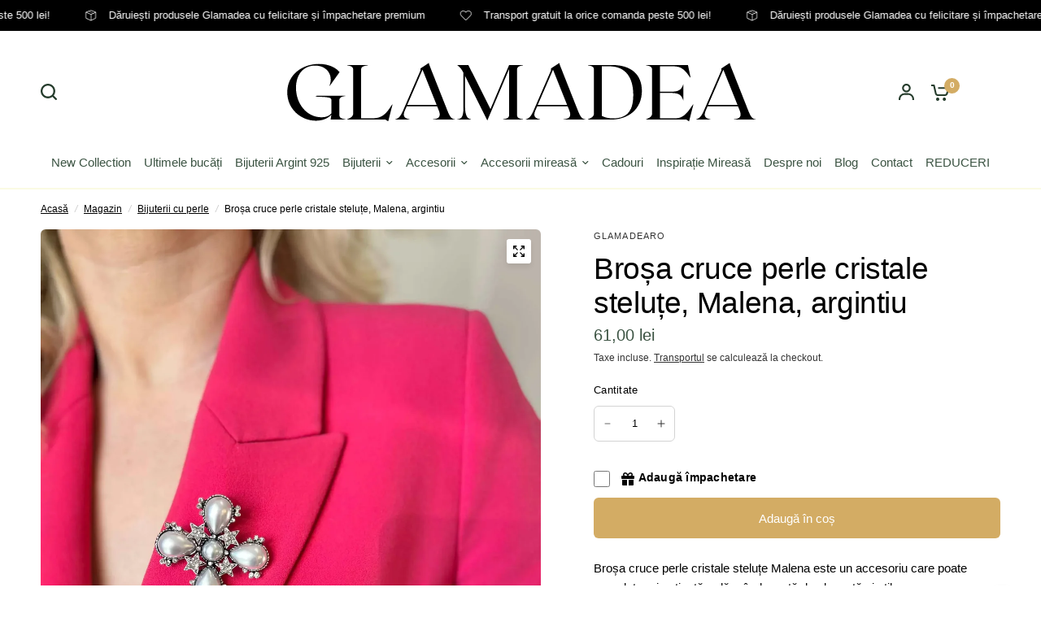

--- FILE ---
content_type: text/html; charset=utf-8
request_url: https://www.glamadea.ro/collections/bijuterii-cu-perle/products/brosa-cruce-perle-cristale-stelute-malena-argintiu
body_size: 54336
content:
<!doctype html><html class="no-js" lang="ro-RO" dir="ltr">
<head>
	<meta charset="utf-8">
	<meta http-equiv="X-UA-Compatible" content="IE=edge,chrome=1">
	<meta name="viewport" content="width=device-width, initial-scale=1, maximum-scale=5, viewport-fit=cover">
	<meta name="theme-color" content="#ffffff">
	
	
		<link rel="canonical" href="https://www.glamadea.ro/products/brosa-cruce-perle-cristale-stelute-malena-argintiu" />
	
	
	<!-- ════════════════════════════════════════════════════════════════
	     🚀 OPTIMIZARE PRECONNECT - Maxim 3 domenii pentru performanță
	     ════════════════════════════════════════════════════════════════ -->
	<link rel="preconnect" href="https://cdn.shopify.com" crossorigin>
	<link rel="dns-prefetch" href="https://cdn.shopify.com"><link rel="preconnect" href="https://fonts.shopifycdn.com" crossorigin>
		<link rel="dns-prefetch" href="https://fonts.shopifycdn.com"><!-- Preconnect pentru Amazon S3 (dacă încă folosești) --><link rel="preconnect" href="https://s3.eu-west-1.amazonaws.com" crossorigin><link rel="preload" as="style" href="//www.glamadea.ro/cdn/shop/t/12/assets/app.css?v=87461126209397085841722020794">
<link rel="preload" as="style" href="//www.glamadea.ro/cdn/shop/t/12/assets/product-grid.css?v=128401113913147242401722020796">
<link rel="preload" as="style" href="//www.glamadea.ro/cdn/shop/t/12/assets/product.css?v=29768871522656835501722020796">



<link rel="preload" as="script" href="//www.glamadea.ro/cdn/shop/t/12/assets/animations.min.js?v=147813703405119417831722020794">

<link rel="preload" as="script" href="//www.glamadea.ro/cdn/shop/t/12/assets/header.js?v=6094887744313169711722020795">
<link rel="preload" as="script" href="//www.glamadea.ro/cdn/shop/t/12/assets/vendor.min.js?v=3813312436454354751722020797">
<link rel="preload" as="script" href="//www.glamadea.ro/cdn/shop/t/12/assets/app.js?v=24564654912936275101722020794">

<script>
window.lazySizesConfig = window.lazySizesConfig || {};
window.lazySizesConfig.expand = 250;
window.lazySizesConfig.loadMode = 1;
window.lazySizesConfig.loadHidden = false;
</script>


	<link rel="icon" type="image/png" href="//www.glamadea.ro/cdn/shop/files/diamond_1.png?crop=center&height=32&v=1697831005&width=32">

	<title>
		Broșa cruce perle cristale steluțe, Malena, argintiu
&ndash; GLAMADEA
</title>

	
		<meta name="description" content="Broșa cruce perle cristale steluțe, Malena, argintiu este un accesoriu elegant și modern ideal pentru un cadou deosebit .">
	

	

<meta property="og:site_name" content="GLAMADEA">
<meta property="og:url" content="https://www.glamadea.ro/products/brosa-cruce-perle-cristale-stelute-malena-argintiu">
<meta property="og:title" content="Broșa cruce perle cristale steluțe, Malena, argintiu">
<meta property="og:type" content="product">
<meta property="og:description" content="Broșa cruce perle cristale steluțe, Malena, argintiu este un accesoriu elegant și modern ideal pentru un cadou deosebit ."><meta property="og:image" content="http://www.glamadea.ro/cdn/shop/files/IMG-1508-scaled-webp_2.jpg?v=1715725296">
  <meta property="og:image:secure_url" content="https://www.glamadea.ro/cdn/shop/files/IMG-1508-scaled-webp_2.jpg?v=1715725296">
  <meta property="og:image:width" content="1920">
  <meta property="og:image:height" content="2560"><meta property="og:price:amount" content="61,00">
  <meta property="og:price:currency" content="RON"><meta name="twitter:card" content="summary_large_image">
<meta name="twitter:title" content="Broșa cruce perle cristale steluțe, Malena, argintiu">
<meta name="twitter:description" content="Broșa cruce perle cristale steluțe, Malena, argintiu este un accesoriu elegant și modern ideal pentru un cadou deosebit .">


	<!-- ════════════════════════════════════════════════════════════════
	     🎨 CRITICAL CSS INLINE - Pentru above-the-fold content
	     ════════════════════════════════════════════════════════════════ -->
	<style>
		/* ═══ Reset & Base ═══ */
		*, *::before, *::after {
			box-sizing: border-box;
			margin: 0;
			padding: 0;
		}
		
		html {
			font-size: 62.5%; /* 1rem = 10px */
			-webkit-font-smoothing: antialiased;
			-moz-osx-font-smoothing: grayscale;
		}
		
		body {
			font-family: -apple-system, BlinkMacSystemFont, 'Segoe UI', Roboto, 'Helvetica Neue', Arial, sans-serif;
			font-size: 1.6rem;
			line-height: 1.6;
			color: ;
			background-color: #ffffff;
			overflow-x: hidden;
		}
		
		/* ═══ Header - Above fold ═══ */
		.header {
			position: sticky;
			top: 0;
			z-index: 100;
			background: #ffffff;
			border-bottom: 1px solid #fbfbe3;
			transition: transform 0.3s ease;
		}
		
		.header__wrapper {
			display: flex;
			align-items: center;
			justify-content: space-between;
			padding: 1.5rem 2rem;
			max-width: 140rem;
			margin: 0 auto;
		}
		
		.header__logo {
			flex-shrink: 0;
		}
		
		.header__logo img {
			max-width: 15rem;
			height: auto;
			display: block;
		}
		
		/* ═══ Announcement Bar ═══ */
		.announcement-bar {
			background: #000000;
			color: #ffffff;
			text-align: center;
			padding: 1rem 2rem;
			font-size: 1.4rem;
			font-weight: 500;
		}
		
		/* ═══ Hero Section - Homepage above fold ═══ *//* ═══ Product Grid - Above fold ═══ */
		.product-grid {
			display: grid;
			grid-template-columns: repeat(auto-fill, minmax(25rem, 1fr));
			gap: 2rem;
			padding: 2rem;
		}
		
		.product-card {
			background: #fff;
			border: 1px solid #fbfbe3;
			border-radius: 0.8rem;
			overflow: hidden;
			transition: transform 0.3s ease, box-shadow 0.3s ease;
		}
		
		.product-card:hover {
			transform: translateY(-0.5rem);
			box-shadow: 0 0.8rem 2rem rgba(0, 0, 0, 0.1);
		}
		
		.product-card__image-wrapper {
			position: relative;
			width: 100%;
			padding-bottom: 100%; /* 1:1 aspect ratio */
			background: #f5f5f5;
			overflow: hidden;
		}
		
		.product-card__image {
			position: absolute;
			top: 0;
			left: 0;
			width: 100%;
			height: 100%;
			object-fit: cover;
		}
		
		.product-card__info {
			padding: 1.5rem;
		}
		
		.product-card__title {
			font-size: 1.6rem;
			font-weight: 500;
			margin-bottom: 0.8rem;
			line-height: 1.4;
		}
		
		.product-card__price {
			font-size: 1.8rem;
			font-weight: 700;
			color: #3b5342;
		}
		
		/* ═══ Layout Shift Prevention ═══ */
		.scrolling-text--image,
		.media-grid img,
		.product-grid img {
			width: 100%;
			height: auto;
		}
		
		img[width="500"][height="500"],
		img[width="100"][height="100"] {
			aspect-ratio: 1;
		}
		
		.scrolling-text-item,
		.media-grid__item,
		.product-card__image {
			position: relative;
		}
		
		.scrolling-text-item img,
		.media-grid__item img {
			display: block;
		}
		
		/* Lazy loaded images - prevent layout shift */
		img[loading="lazy"] {
			min-height: 10rem;
		}
		
		/* ═══ Mobile Navigation Toggle ═══ */
		.mobile-menu-toggle {
			display: none;
			background: none;
			border: none;
			padding: 0.8rem;
			cursor: pointer;
		}
		
		/* ═══ Hide non-critical sections initially ═══ */
		.footer,
		.newsletter-section,
		.instagram-section,
		.testimonials-section {
			display: none;
		}
		
		/* ═══ Mobile Responsive ═══ */
		@media screen and (max-width: 768px) {
			.header__wrapper {
				padding: 1rem 1.5rem;
			}
			
			.mobile-menu-toggle {
				display: block;
			}
			
			.product-grid {
				grid-template-columns: repeat(2, 1fr);
				gap: 1.5rem;
				padding: 1.5rem;
			}
			
			.hero-section,
			.slideshow,
			.banner {
				min-height: 40rem;
			}
			
			.hero-section__title,
			.slideshow__heading,
			.banner__heading {
				font-size: 2.5rem;
			}
		}
	</style>

	<!-- ════════════════════════════════════════════════════════════════
	     🎨 NON-CRITICAL CSS - Async Loading cu media print trick
	     ════════════════════════════════════════════════════════════════ -->
	<link href="//www.glamadea.ro/cdn/shop/t/12/assets/app.css?v=87461126209397085841722020794" rel="stylesheet" type="text/css" media="all" />
	
	<link rel="preload" 
	      href="//www.glamadea.ro/cdn/shop/t/12/assets/product-grid.css?v=128401113913147242401722020796" 
	      as="style" 
	      onload="this.onload=null;this.rel='stylesheet'">
	<noscript><link rel="stylesheet" href="//www.glamadea.ro/cdn/shop/t/12/assets/product-grid.css?v=128401113913147242401722020796"></noscript>

	<style data-shopify>
	




		@font-face {
  font-family: Cardo;
  font-weight: 400;
  font-style: normal;
  font-display: swap;
  src: url("//www.glamadea.ro/cdn/fonts/cardo/cardo_n4.8d7bdd0369840597cbb62dc8a447619701d8d34a.woff2") format("woff2"),
       url("//www.glamadea.ro/cdn/fonts/cardo/cardo_n4.23b63d1eff80cb5da813c4cccb6427058253ce24.woff") format("woff");
}

@font-face {
  font-family: Cardo;
  font-weight: 400;
  font-style: normal;
  font-display: swap;
  src: url("//www.glamadea.ro/cdn/fonts/cardo/cardo_n4.8d7bdd0369840597cbb62dc8a447619701d8d34a.woff2") format("woff2"),
       url("//www.glamadea.ro/cdn/fonts/cardo/cardo_n4.23b63d1eff80cb5da813c4cccb6427058253ce24.woff") format("woff");
}

h1,h2,h3,h4,h5,h6,
	.h1,.h2,.h3,.h4,.h5,.h6,
	.logolink.text-logo,
	.heading-font,
	.h1-xlarge,
	.h1-large,
	blockquote p,
	blockquote span,
	.customer-addresses .my-address .address-index {
		font-style: normal;
		font-weight: 400;
		font-family: Cardo, serif;
	}
	body,
	.body-font,
	.thb-product-detail .product-title {
		font-style: normal;
		font-weight: 400;
		font-family: "system_ui", -apple-system, 'Segoe UI', Roboto, 'Helvetica Neue', 'Noto Sans', 'Liberation Sans', Arial, sans-serif, 'Apple Color Emoji', 'Segoe UI Emoji', 'Segoe UI Symbol', 'Noto Color Emoji';
	}
	:root {

		--font-body-scale: 1.0;
		--font-body-line-height-scale: 1.0;
		--font-body-letter-spacing: 0.0em;
		--font-announcement-scale: 1.0;
		--font-body-medium-weight: 500;
    --font-body-bold-weight: 700;
		--font-heading-scale: 1.1;
		--font-heading-line-height-scale: 1.0;
		--font-heading-letter-spacing: -0.01em;
		--font-navigation-scale: 1.0;
		--font-product-price-scale: 1.0;
		--font-product-title-scale: 1.0;
		--font-product-title-line-height-scale: 1.0;
		--button-letter-spacing: 0.0em;

		--block-border-radius: 6px;
		--button-border-radius: 6px;
		--input-border-radius: 6px;

		--bg-body: #ffffff;
		--bg-body-rgb: 255,255,255;
		--bg-body-darken: #f7f7f7;
		--payment-terms-background-color: #ffffff;
		
		--color-body: #000000;
		--color-body-rgb: 0,0,0;
		--color-heading: #000000;
		--color-heading-rgb: 0,0,0;

		--color-accent: #d3ac64;
		--color-accent-hover: #cb9d48;
		--color-accent-rgb: 211,172,100;
		--color-border: #fbfbe3;
		--color-form-border: #D3D3D3;
		--color-overlay-rgb: 159,163,167;--color-drawer-bg: #ffffff;
			--color-drawer-bg-rgb: 255,255,255;--color-announcement-bar-text: #ffffff;--color-announcement-bar-bg: #000000;--color-secondary-menu-text: #3b5342;--color-secondary-menu-bg: rgba(0,0,0,0);--color-header-bg: #ffffff;
			--color-header-bg-rgb: 255,255,255;--color-header-text: #263d2d;
			--color-header-text-rgb: 38,61,45;--color-header-links: #3b5342;--color-header-links-hover: #8d5d48;--color-header-icons: #263d2d;--color-header-border: #E2E2E2;--solid-button-background: #000000;
			--solid-button-background-hover: #000000;--solid-button-label: #ffffff;--white-button-label: #2c2d2e;--color-price: #3b5342;
			--color-price-rgb: 59,83,66;--color-price-discounted: #ff000c;--color-star: #FFAA47;--color-inventory-instock: #279A4B;--color-inventory-lowstock: #e97f32;--section-spacing-mobile: 50px;
		--section-spacing-desktop: 70px;--color-product-card-bg: #fcf9f6;--color-article-card-bg: #fcf9f6;--color-badge-text: #ffffff;--color-badge-sold-out: #6d6b6b;--color-badge-sale: #de222b;--color-badge-preorder: #666666;--badge-corner-radius: 14px;--color-footer-heading: #FFFFFF;
			--color-footer-heading-rgb: 255,255,255;--color-footer-text: #DADCE0;
			--color-footer-text-rgb: 218,220,224;--color-footer-link: #aaaeb6;--color-footer-link-hover: #FFFFFF;--color-footer-border: #868d94;
			--color-footer-border-rgb: 134,141,148;--color-footer-bg: #000000;}
</style>


	<!-- ════════════════════════════════════════════════════════════════
	     ⚙️ THEME CONFIGURATION - Inline pentru performance
	     ════════════════════════════════════════════════════════════════ -->
	<script>
		// Remove no-js class ASAP
		document.documentElement.className = document.documentElement.className.replace('no-js', 'js');
		
		// Theme configuration
		window.theme = window.theme || {};
		theme = {
			settings: {
				money_with_currency_format:"{{amount_with_comma_separator}} lei",
				cart_drawer:true},
			routes: {
				root_url: '/',
				cart_url: '/cart',
				cart_add_url: '/cart/add',
				search_url: '/search',
				cart_change_url: '/cart/change',
				cart_update_url: '/cart/update',
				predictive_search_url: '/search/suggest',
			},
			variantStrings: {
				addToCart: `Adaugă în coș`,
				soldOut: `Stoc epuizat`,
				unavailable: `Indisponibil`,
				preOrder: `Translation missing: ro-RO.products.product.pre_order`,
			},
			strings: {
				requiresTerms: `Trebuie să accepți Termenii și Condițiile înainte de a comanda. `,
				shippingEstimatorNoResults: `Translation missing: ro-RO.sections.cart.shipping_estimator.no_results`,
				shippingEstimatorOneResult: `Translation missing: ro-RO.sections.cart.shipping_estimator.one_result`,
				shippingEstimatorMultipleResults: `Translation missing: ro-RO.sections.cart.shipping_estimator.multiple_results`,
				shippingEstimatorError: `Translation missing: ro-RO.sections.cart.shipping_estimator.error`
			},
		};
		
		// Show hidden sections after page load
		window.addEventListener('load', function() {
			const hiddenSections = document.querySelectorAll('.footer, .newsletter-section, .instagram-section, .testimonials-section');
			hiddenSections.forEach(function(section) {
				section.style.display = 'block';
			});
		});
	</script>
	
	<script>window.performance && window.performance.mark && window.performance.mark('shopify.content_for_header.start');</script><meta name="google-site-verification" content="7VTQAlY4QSl5UukL9ln2j06PrzCrMVqwGtsfY8UCnLk">
<meta id="shopify-digital-wallet" name="shopify-digital-wallet" content="/78691402002/digital_wallets/dialog">
<meta name="shopify-checkout-api-token" content="e7c3a2c388f49237c0ef1f50a6a19c19">
<link rel="alternate" type="application/json+oembed" href="https://www.glamadea.ro/products/brosa-cruce-perle-cristale-stelute-malena-argintiu.oembed">
<script async="async" src="/checkouts/internal/preloads.js?locale=ro-RO"></script>
<link rel="preconnect" href="https://shop.app" crossorigin="anonymous">
<script async="async" src="https://shop.app/checkouts/internal/preloads.js?locale=ro-RO&shop_id=78691402002" crossorigin="anonymous"></script>
<script id="apple-pay-shop-capabilities" type="application/json">{"shopId":78691402002,"countryCode":"RO","currencyCode":"RON","merchantCapabilities":["supports3DS"],"merchantId":"gid:\/\/shopify\/Shop\/78691402002","merchantName":"GLAMADEA","requiredBillingContactFields":["postalAddress","email","phone"],"requiredShippingContactFields":["postalAddress","email","phone"],"shippingType":"shipping","supportedNetworks":["visa","maestro","masterCard","amex"],"total":{"type":"pending","label":"GLAMADEA","amount":"1.00"},"shopifyPaymentsEnabled":true,"supportsSubscriptions":true}</script>
<script id="shopify-features" type="application/json">{"accessToken":"e7c3a2c388f49237c0ef1f50a6a19c19","betas":["rich-media-storefront-analytics"],"domain":"www.glamadea.ro","predictiveSearch":true,"shopId":78691402002,"locale":"ro"}</script>
<script>var Shopify = Shopify || {};
Shopify.shop = "glamadearo.myshopify.com";
Shopify.locale = "ro-RO";
Shopify.currency = {"active":"RON","rate":"1.0"};
Shopify.country = "RO";
Shopify.theme = {"name":"Updated copy of Vision","id":170649616658,"schema_name":"Vision","schema_version":"3.1.0","theme_store_id":2053,"role":"main"};
Shopify.theme.handle = "null";
Shopify.theme.style = {"id":null,"handle":null};
Shopify.cdnHost = "www.glamadea.ro/cdn";
Shopify.routes = Shopify.routes || {};
Shopify.routes.root = "/";</script>
<script type="module">!function(o){(o.Shopify=o.Shopify||{}).modules=!0}(window);</script>
<script>!function(o){function n(){var o=[];function n(){o.push(Array.prototype.slice.apply(arguments))}return n.q=o,n}var t=o.Shopify=o.Shopify||{};t.loadFeatures=n(),t.autoloadFeatures=n()}(window);</script>
<script>
  window.ShopifyPay = window.ShopifyPay || {};
  window.ShopifyPay.apiHost = "shop.app\/pay";
  window.ShopifyPay.redirectState = null;
</script>
<script id="shop-js-analytics" type="application/json">{"pageType":"product"}</script>
<script defer="defer" async type="module" src="//www.glamadea.ro/cdn/shopifycloud/shop-js/modules/v2/client.init-shop-cart-sync_wdgEBunw.ro-RO.esm.js"></script>
<script defer="defer" async type="module" src="//www.glamadea.ro/cdn/shopifycloud/shop-js/modules/v2/chunk.common_7OOvDdeD.esm.js"></script>
<script type="module">
  await import("//www.glamadea.ro/cdn/shopifycloud/shop-js/modules/v2/client.init-shop-cart-sync_wdgEBunw.ro-RO.esm.js");
await import("//www.glamadea.ro/cdn/shopifycloud/shop-js/modules/v2/chunk.common_7OOvDdeD.esm.js");

  window.Shopify.SignInWithShop?.initShopCartSync?.({"fedCMEnabled":true,"windoidEnabled":true});

</script>
<script>
  window.Shopify = window.Shopify || {};
  if (!window.Shopify.featureAssets) window.Shopify.featureAssets = {};
  window.Shopify.featureAssets['shop-js'] = {"shop-cart-sync":["modules/v2/client.shop-cart-sync_x6T6-_sd.ro-RO.esm.js","modules/v2/chunk.common_7OOvDdeD.esm.js"],"init-fed-cm":["modules/v2/client.init-fed-cm_DOprP0EK.ro-RO.esm.js","modules/v2/chunk.common_7OOvDdeD.esm.js"],"shop-button":["modules/v2/client.shop-button_CAhdNhkN.ro-RO.esm.js","modules/v2/chunk.common_7OOvDdeD.esm.js"],"init-windoid":["modules/v2/client.init-windoid_owHSL6Ni.ro-RO.esm.js","modules/v2/chunk.common_7OOvDdeD.esm.js"],"shop-cash-offers":["modules/v2/client.shop-cash-offers_C_Mc7jPW.ro-RO.esm.js","modules/v2/chunk.common_7OOvDdeD.esm.js","modules/v2/chunk.modal_BXwtTFgJ.esm.js"],"shop-toast-manager":["modules/v2/client.shop-toast-manager_Dcham27g.ro-RO.esm.js","modules/v2/chunk.common_7OOvDdeD.esm.js"],"init-shop-email-lookup-coordinator":["modules/v2/client.init-shop-email-lookup-coordinator_BILyp6uC.ro-RO.esm.js","modules/v2/chunk.common_7OOvDdeD.esm.js"],"pay-button":["modules/v2/client.pay-button_CBero6H1.ro-RO.esm.js","modules/v2/chunk.common_7OOvDdeD.esm.js"],"avatar":["modules/v2/client.avatar_BTnouDA3.ro-RO.esm.js"],"init-shop-cart-sync":["modules/v2/client.init-shop-cart-sync_wdgEBunw.ro-RO.esm.js","modules/v2/chunk.common_7OOvDdeD.esm.js"],"shop-login-button":["modules/v2/client.shop-login-button_DyJQGicG.ro-RO.esm.js","modules/v2/chunk.common_7OOvDdeD.esm.js","modules/v2/chunk.modal_BXwtTFgJ.esm.js"],"init-customer-accounts-sign-up":["modules/v2/client.init-customer-accounts-sign-up_Bgynl0h8.ro-RO.esm.js","modules/v2/client.shop-login-button_DyJQGicG.ro-RO.esm.js","modules/v2/chunk.common_7OOvDdeD.esm.js","modules/v2/chunk.modal_BXwtTFgJ.esm.js"],"init-shop-for-new-customer-accounts":["modules/v2/client.init-shop-for-new-customer-accounts_D10sFhBn.ro-RO.esm.js","modules/v2/client.shop-login-button_DyJQGicG.ro-RO.esm.js","modules/v2/chunk.common_7OOvDdeD.esm.js","modules/v2/chunk.modal_BXwtTFgJ.esm.js"],"init-customer-accounts":["modules/v2/client.init-customer-accounts_Cf_E4Bc7.ro-RO.esm.js","modules/v2/client.shop-login-button_DyJQGicG.ro-RO.esm.js","modules/v2/chunk.common_7OOvDdeD.esm.js","modules/v2/chunk.modal_BXwtTFgJ.esm.js"],"shop-follow-button":["modules/v2/client.shop-follow-button_B8lic7zW.ro-RO.esm.js","modules/v2/chunk.common_7OOvDdeD.esm.js","modules/v2/chunk.modal_BXwtTFgJ.esm.js"],"lead-capture":["modules/v2/client.lead-capture_DbaZNO6k.ro-RO.esm.js","modules/v2/chunk.common_7OOvDdeD.esm.js","modules/v2/chunk.modal_BXwtTFgJ.esm.js"],"checkout-modal":["modules/v2/client.checkout-modal_DKSGR4to.ro-RO.esm.js","modules/v2/chunk.common_7OOvDdeD.esm.js","modules/v2/chunk.modal_BXwtTFgJ.esm.js"],"shop-login":["modules/v2/client.shop-login_Daxrlgek.ro-RO.esm.js","modules/v2/chunk.common_7OOvDdeD.esm.js","modules/v2/chunk.modal_BXwtTFgJ.esm.js"],"payment-terms":["modules/v2/client.payment-terms_DAIIuKc6.ro-RO.esm.js","modules/v2/chunk.common_7OOvDdeD.esm.js","modules/v2/chunk.modal_BXwtTFgJ.esm.js"]};
</script>
<script>(function() {
  var isLoaded = false;
  function asyncLoad() {
    if (isLoaded) return;
    isLoaded = true;
    var urls = ["https:\/\/app.supergiftoptions.com\/get_script\/903f5832d49011eeaf7086523014131d.js?v=750300\u0026shop=glamadearo.myshopify.com"];
    for (var i = 0; i < urls.length; i++) {
      var s = document.createElement('script');
      s.type = 'text/javascript';
      s.async = true;
      s.src = urls[i];
      var x = document.getElementsByTagName('script')[0];
      x.parentNode.insertBefore(s, x);
    }
  };
  if(window.attachEvent) {
    window.attachEvent('onload', asyncLoad);
  } else {
    window.addEventListener('load', asyncLoad, false);
  }
})();</script>
<script id="__st">var __st={"a":78691402002,"offset":7200,"reqid":"f5853bd7-c79b-4390-a2b7-1d60263fffad-1769012567","pageurl":"www.glamadea.ro\/collections\/bijuterii-cu-perle\/products\/brosa-cruce-perle-cristale-stelute-malena-argintiu","u":"e67c99b9c2c1","p":"product","rtyp":"product","rid":8783589179666};</script>
<script>window.ShopifyPaypalV4VisibilityTracking = true;</script>
<script id="captcha-bootstrap">!function(){'use strict';const t='contact',e='account',n='new_comment',o=[[t,t],['blogs',n],['comments',n],[t,'customer']],c=[[e,'customer_login'],[e,'guest_login'],[e,'recover_customer_password'],[e,'create_customer']],r=t=>t.map((([t,e])=>`form[action*='/${t}']:not([data-nocaptcha='true']) input[name='form_type'][value='${e}']`)).join(','),a=t=>()=>t?[...document.querySelectorAll(t)].map((t=>t.form)):[];function s(){const t=[...o],e=r(t);return a(e)}const i='password',u='form_key',d=['recaptcha-v3-token','g-recaptcha-response','h-captcha-response',i],f=()=>{try{return window.sessionStorage}catch{return}},m='__shopify_v',_=t=>t.elements[u];function p(t,e,n=!1){try{const o=window.sessionStorage,c=JSON.parse(o.getItem(e)),{data:r}=function(t){const{data:e,action:n}=t;return t[m]||n?{data:e,action:n}:{data:t,action:n}}(c);for(const[e,n]of Object.entries(r))t.elements[e]&&(t.elements[e].value=n);n&&o.removeItem(e)}catch(o){console.error('form repopulation failed',{error:o})}}const l='form_type',E='cptcha';function T(t){t.dataset[E]=!0}const w=window,h=w.document,L='Shopify',v='ce_forms',y='captcha';let A=!1;((t,e)=>{const n=(g='f06e6c50-85a8-45c8-87d0-21a2b65856fe',I='https://cdn.shopify.com/shopifycloud/storefront-forms-hcaptcha/ce_storefront_forms_captcha_hcaptcha.v1.5.2.iife.js',D={infoText:'Protejat prin hCaptcha',privacyText:'Confidențialitate',termsText:'Condiții'},(t,e,n)=>{const o=w[L][v],c=o.bindForm;if(c)return c(t,g,e,D).then(n);var r;o.q.push([[t,g,e,D],n]),r=I,A||(h.body.append(Object.assign(h.createElement('script'),{id:'captcha-provider',async:!0,src:r})),A=!0)});var g,I,D;w[L]=w[L]||{},w[L][v]=w[L][v]||{},w[L][v].q=[],w[L][y]=w[L][y]||{},w[L][y].protect=function(t,e){n(t,void 0,e),T(t)},Object.freeze(w[L][y]),function(t,e,n,w,h,L){const[v,y,A,g]=function(t,e,n){const i=e?o:[],u=t?c:[],d=[...i,...u],f=r(d),m=r(i),_=r(d.filter((([t,e])=>n.includes(e))));return[a(f),a(m),a(_),s()]}(w,h,L),I=t=>{const e=t.target;return e instanceof HTMLFormElement?e:e&&e.form},D=t=>v().includes(t);t.addEventListener('submit',(t=>{const e=I(t);if(!e)return;const n=D(e)&&!e.dataset.hcaptchaBound&&!e.dataset.recaptchaBound,o=_(e),c=g().includes(e)&&(!o||!o.value);(n||c)&&t.preventDefault(),c&&!n&&(function(t){try{if(!f())return;!function(t){const e=f();if(!e)return;const n=_(t);if(!n)return;const o=n.value;o&&e.removeItem(o)}(t);const e=Array.from(Array(32),(()=>Math.random().toString(36)[2])).join('');!function(t,e){_(t)||t.append(Object.assign(document.createElement('input'),{type:'hidden',name:u})),t.elements[u].value=e}(t,e),function(t,e){const n=f();if(!n)return;const o=[...t.querySelectorAll(`input[type='${i}']`)].map((({name:t})=>t)),c=[...d,...o],r={};for(const[a,s]of new FormData(t).entries())c.includes(a)||(r[a]=s);n.setItem(e,JSON.stringify({[m]:1,action:t.action,data:r}))}(t,e)}catch(e){console.error('failed to persist form',e)}}(e),e.submit())}));const S=(t,e)=>{t&&!t.dataset[E]&&(n(t,e.some((e=>e===t))),T(t))};for(const o of['focusin','change'])t.addEventListener(o,(t=>{const e=I(t);D(e)&&S(e,y())}));const B=e.get('form_key'),M=e.get(l),P=B&&M;t.addEventListener('DOMContentLoaded',(()=>{const t=y();if(P)for(const e of t)e.elements[l].value===M&&p(e,B);[...new Set([...A(),...v().filter((t=>'true'===t.dataset.shopifyCaptcha))])].forEach((e=>S(e,t)))}))}(h,new URLSearchParams(w.location.search),n,t,e,['guest_login'])})(!0,!0)}();</script>
<script integrity="sha256-4kQ18oKyAcykRKYeNunJcIwy7WH5gtpwJnB7kiuLZ1E=" data-source-attribution="shopify.loadfeatures" defer="defer" src="//www.glamadea.ro/cdn/shopifycloud/storefront/assets/storefront/load_feature-a0a9edcb.js" crossorigin="anonymous"></script>
<script crossorigin="anonymous" defer="defer" src="//www.glamadea.ro/cdn/shopifycloud/storefront/assets/shopify_pay/storefront-65b4c6d7.js?v=20250812"></script>
<script data-source-attribution="shopify.dynamic_checkout.dynamic.init">var Shopify=Shopify||{};Shopify.PaymentButton=Shopify.PaymentButton||{isStorefrontPortableWallets:!0,init:function(){window.Shopify.PaymentButton.init=function(){};var t=document.createElement("script");t.src="https://www.glamadea.ro/cdn/shopifycloud/portable-wallets/latest/portable-wallets.ro.js",t.type="module",document.head.appendChild(t)}};
</script>
<script data-source-attribution="shopify.dynamic_checkout.buyer_consent">
  function portableWalletsHideBuyerConsent(e){var t=document.getElementById("shopify-buyer-consent"),n=document.getElementById("shopify-subscription-policy-button");t&&n&&(t.classList.add("hidden"),t.setAttribute("aria-hidden","true"),n.removeEventListener("click",e))}function portableWalletsShowBuyerConsent(e){var t=document.getElementById("shopify-buyer-consent"),n=document.getElementById("shopify-subscription-policy-button");t&&n&&(t.classList.remove("hidden"),t.removeAttribute("aria-hidden"),n.addEventListener("click",e))}window.Shopify?.PaymentButton&&(window.Shopify.PaymentButton.hideBuyerConsent=portableWalletsHideBuyerConsent,window.Shopify.PaymentButton.showBuyerConsent=portableWalletsShowBuyerConsent);
</script>
<script data-source-attribution="shopify.dynamic_checkout.cart.bootstrap">document.addEventListener("DOMContentLoaded",(function(){function t(){return document.querySelector("shopify-accelerated-checkout-cart, shopify-accelerated-checkout")}if(t())Shopify.PaymentButton.init();else{new MutationObserver((function(e,n){t()&&(Shopify.PaymentButton.init(),n.disconnect())})).observe(document.body,{childList:!0,subtree:!0})}}));
</script>
<script id='scb4127' type='text/javascript' async='' src='https://www.glamadea.ro/cdn/shopifycloud/privacy-banner/storefront-banner.js'></script><link id="shopify-accelerated-checkout-styles" rel="stylesheet" media="screen" href="https://www.glamadea.ro/cdn/shopifycloud/portable-wallets/latest/accelerated-checkout-backwards-compat.css" crossorigin="anonymous">
<style id="shopify-accelerated-checkout-cart">
        #shopify-buyer-consent {
  margin-top: 1em;
  display: inline-block;
  width: 100%;
}

#shopify-buyer-consent.hidden {
  display: none;
}

#shopify-subscription-policy-button {
  background: none;
  border: none;
  padding: 0;
  text-decoration: underline;
  font-size: inherit;
  cursor: pointer;
}

#shopify-subscription-policy-button::before {
  box-shadow: none;
}

      </style>

<script>window.performance && window.performance.mark && window.performance.mark('shopify.content_for_header.end');</script>

	
  
<!-- BEGIN app block: shopify://apps/avantify-multi-pixel/blocks/app-embed-block/2b111a2d-0db7-4857-8850-d26ac32eeb08 --><!-- BEGIN app snippet: av-pixel --><div class="av-pixel"></div>

  <meta
    property="av:tags"
    content="brosa baroque, brosa perle, "
  >
  <meta property="av:product" content="8783589179666">
  <meta property="av:product_type" content="brosa">
  <meta
    property="av:collections"
    content="679858372994,461846413586,472567021842,461846544658,461846577426,"
  >




<script>
function avGetMetaAttribute(property) {
    const metaElement = document.querySelector(
      `meta[property='av:${property}']`,
    );
    const content = metaElement ? metaElement.getAttribute('content') : null;
   if(property == "product" || property == "collections"){
    let type = property == "product" ? "Product" : "Collection"
    return content && content !== '' ? removeTrailingComma(content.trim()).split(',').map(id => `gid://shopify/${type}/${id.trim()}`) : [];
     
   }else{
    return content && content !== '' ? removeTrailingComma(content.trim()).split(',') : [];
     
   }
  }

  function removeTrailingComma(str) {
    if (str.charAt(str.length - 1) === ',') {
        return str.slice(0, -1);
    }
    return str;
}

  var metaCollection = avGetMetaAttribute('collections');
  var metaProduct = avGetMetaAttribute('product');
  var metaTag = avGetMetaAttribute('tags');
  var metaType = avGetMetaAttribute('product_type');
</script>



    
    
      <script>
        var avPixelData = JSON.parse(`{"shop":"glamadearo.myshopify.com","is_live":true,"use_discount":false,"plan_id":0,"setting":{"general":{"enable":true},"tiktok":{"list":[{"eventName":"Pixel Glamadea","eventId":"CLSOFC3C77U9B6UKG2OG","status":true,"selected_pages":{"notfound":false,"status":false,"home":false,"collection":{"status":false,"data":[]},"product":{"status":false,"data":[]},"cart":false,"search":false,"blog":false},"conversion_api":{"status":false,"access_token":""},"_id":"67f63fb0dd9d8018e67ba5c7"}],"timezone":"UTC"}},"feedback":"","is_enough_permission":1,"is_tracking_server":false,"_id":"67f63ea7e3ed0ecba9259319","__v":0,"total_capi":0,"total_pixel":1}`.replaceAll('\n','avdownline'))
      </script>
    








<!-- END app snippet --><script
  type="text/javascript"
  src="https://cdn.shopify.com/extensions/019a772f-87cc-7c5c-9ba4-3f713a0bc5d4/app-extension-219/assets/av-pixel.js"
  defer></script>

<!-- END app block --><!-- BEGIN app block: shopify://apps/judge-me-reviews/blocks/judgeme_core/61ccd3b1-a9f2-4160-9fe9-4fec8413e5d8 --><!-- Start of Judge.me Core -->






<link rel="dns-prefetch" href="https://cdnwidget.judge.me">
<link rel="dns-prefetch" href="https://cdn.judge.me">
<link rel="dns-prefetch" href="https://cdn1.judge.me">
<link rel="dns-prefetch" href="https://api.judge.me">

<script data-cfasync='false' class='jdgm-settings-script'>window.jdgmSettings={"pagination":5,"disable_web_reviews":false,"badge_no_review_text":"Nicio recenzie","badge_n_reviews_text":"{{ n }} recenzie/recenzii","hide_badge_preview_if_no_reviews":true,"badge_hide_text":false,"enforce_center_preview_badge":false,"widget_title":"Recenzii Clienți","widget_open_form_text":"Scrie o recenzie","widget_close_form_text":"Anulează recenzia","widget_refresh_page_text":"Reîmprospătează pagina","widget_summary_text":"Pe baza a {{ number_of_reviews }} recenzie/recenzii","widget_no_review_text":"Fii primul care scrie o recenzie","widget_name_field_text":"Nume de afișare","widget_verified_name_field_text":"Nume verificat (public)","widget_name_placeholder_text":"Nume de afișare","widget_required_field_error_text":"Acest câmp este obligatoriu.","widget_email_field_text":"Adresă de email","widget_verified_email_field_text":"Email verificat (privat, nu poate fi editat)","widget_email_placeholder_text":"Adresa ta de email","widget_email_field_error_text":"Te rugăm să introduci o adresă de email validă.","widget_rating_field_text":"Evaluare","widget_review_title_field_text":"Titlul Recenziei","widget_review_title_placeholder_text":"Dă recenziei tale un titlu","widget_review_body_field_text":"Conținutul recenziei","widget_review_body_placeholder_text":"Începe să scrii aici...","widget_pictures_field_text":"Poză/Video (opțional)","widget_submit_review_text":"Trimite Recenzia","widget_submit_verified_review_text":"Trimite Recenzie Verificată","widget_submit_success_msg_with_auto_publish":"Mulțumim! Te rugăm să reîmprospătezi pagina în câteva momente pentru a-ți vedea recenzia. Poți elimina sau edita recenzia ta conectându-te la \u003ca href='https://judge.me/login' target='_blank' rel='nofollow noopener'\u003eJudge.me\u003c/a\u003e","widget_submit_success_msg_no_auto_publish":"Mulțumim! Recenzia ta va fi publicată imediat ce va fi aprobată de administratorul magazinului. Poți elimina sau edita recenzia ta conectându-te la \u003ca href='https://judge.me/login' target='_blank' rel='nofollow noopener'\u003eJudge.me\u003c/a\u003e","widget_show_default_reviews_out_of_total_text":"Se afișează {{ n_reviews_shown }} din {{ n_reviews }} recenzii.","widget_show_all_link_text":"Arată tot","widget_show_less_link_text":"Arată mai puțin","widget_author_said_text":"{{ reviewer_name }} a spus:","widget_days_text":"acum {{ n }} zile","widget_weeks_text":"acum {{ n }} săptămână/săptămâni","widget_months_text":"acum {{ n }} lună/luni","widget_years_text":"acum {{ n }} an/ani","widget_yesterday_text":"Ieri","widget_today_text":"Astăzi","widget_replied_text":"\u003e\u003e {{ shop_name }} a răspuns:","widget_read_more_text":"Citește mai mult","widget_reviewer_name_as_initial":"","widget_rating_filter_color":"#fbcd0a","widget_rating_filter_see_all_text":"Vezi toate recenziile","widget_sorting_most_recent_text":"Cele mai recente","widget_sorting_highest_rating_text":"Evaluare cea mai mare","widget_sorting_lowest_rating_text":"Evaluare cea mai mică","widget_sorting_with_pictures_text":"Doar cu poze","widget_sorting_most_helpful_text":"Cele mai utile","widget_open_question_form_text":"Pune o întrebare","widget_reviews_subtab_text":"Recenzii","widget_questions_subtab_text":"Întrebări","widget_question_label_text":"Întrebare","widget_answer_label_text":"Răspuns","widget_question_placeholder_text":"Scrie întrebarea ta aici","widget_submit_question_text":"Trimite Întrebarea","widget_question_submit_success_text":"Mulțumim pentru întrebarea ta! Te vom anunța odată ce primește un răspuns.","verified_badge_text":"Verificat","verified_badge_bg_color":"","verified_badge_text_color":"","verified_badge_placement":"left-of-reviewer-name","widget_review_max_height":"","widget_hide_border":false,"widget_social_share":false,"widget_thumb":false,"widget_review_location_show":false,"widget_location_format":"","all_reviews_include_out_of_store_products":true,"all_reviews_out_of_store_text":"(în afara magazinului)","all_reviews_pagination":100,"all_reviews_product_name_prefix_text":"despre","enable_review_pictures":true,"enable_question_anwser":false,"widget_theme":"default","review_date_format":"dd/mm/yyyy","default_sort_method":"most-recent","widget_product_reviews_subtab_text":"Recenzii Produse","widget_shop_reviews_subtab_text":"Recenzii Magazin","widget_other_products_reviews_text":"Recenzii pentru alte produse","widget_store_reviews_subtab_text":"Recenzii magazin","widget_no_store_reviews_text":"Acest magazin nu are încă recenzii","widget_web_restriction_product_reviews_text":"Acest produs nu are încă recenzii","widget_no_items_text":"Nu s-a găsit niciun element","widget_show_more_text":"Arată mai multe","widget_write_a_store_review_text":"Scrie o Recenzie pentru Magazin","widget_other_languages_heading":"Recenzii în Alte Limbi","widget_translate_review_text":"Traduceți recenzia în {{ language }}","widget_translating_review_text":"Se traduce...","widget_show_original_translation_text":"Afișează originalul ({{ language }})","widget_translate_review_failed_text":"Recenzia nu a putut fi tradusă.","widget_translate_review_retry_text":"Reîncercați","widget_translate_review_try_again_later_text":"Încercați din nou mai târziu","show_product_url_for_grouped_product":false,"widget_sorting_pictures_first_text":"Pozele primele","show_pictures_on_all_rev_page_mobile":false,"show_pictures_on_all_rev_page_desktop":false,"floating_tab_hide_mobile_install_preference":false,"floating_tab_button_name":"★ Recenzii","floating_tab_title":"Lăsăm clienții să vorbească pentru noi","floating_tab_button_color":"","floating_tab_button_background_color":"","floating_tab_url":"","floating_tab_url_enabled":false,"floating_tab_tab_style":"text","all_reviews_text_badge_text":"Clienții ne evaluează {{ shop.metafields.judgeme.all_reviews_rating | round: 1 }}/5 pe baza a {{ shop.metafields.judgeme.all_reviews_count }} recenzii.","all_reviews_text_badge_text_branded_style":"{{ shop.metafields.judgeme.all_reviews_rating | round: 1 }} din 5 stele pe baza a {{ shop.metafields.judgeme.all_reviews_count }} recenzii","is_all_reviews_text_badge_a_link":false,"show_stars_for_all_reviews_text_badge":false,"all_reviews_text_badge_url":"","all_reviews_text_style":"branded","all_reviews_text_color_style":"judgeme_brand_color","all_reviews_text_color":"#108474","all_reviews_text_show_jm_brand":true,"featured_carousel_show_header":true,"featured_carousel_title":"Lăsăm clienții să vorbească pentru noi","testimonials_carousel_title":"Clienții ne spun","videos_carousel_title":"Relatări reale ale clienților","cards_carousel_title":"Clienții ne spun","featured_carousel_count_text":"din {{ n }} recenzii","featured_carousel_add_link_to_all_reviews_page":false,"featured_carousel_url":"","featured_carousel_show_images":true,"featured_carousel_autoslide_interval":5,"featured_carousel_arrows_on_the_sides":false,"featured_carousel_height":250,"featured_carousel_width":80,"featured_carousel_image_size":0,"featured_carousel_image_height":250,"featured_carousel_arrow_color":"#eeeeee","verified_count_badge_style":"branded","verified_count_badge_orientation":"horizontal","verified_count_badge_color_style":"judgeme_brand_color","verified_count_badge_color":"#108474","is_verified_count_badge_a_link":false,"verified_count_badge_url":"","verified_count_badge_show_jm_brand":true,"widget_rating_preset_default":5,"widget_first_sub_tab":"product-reviews","widget_show_histogram":true,"widget_histogram_use_custom_color":false,"widget_pagination_use_custom_color":false,"widget_star_use_custom_color":false,"widget_verified_badge_use_custom_color":false,"widget_write_review_use_custom_color":false,"picture_reminder_submit_button":"Upload Pictures","enable_review_videos":true,"mute_video_by_default":true,"widget_sorting_videos_first_text":"Videoclipurile primele","widget_review_pending_text":"În așteptare","featured_carousel_items_for_large_screen":3,"social_share_options_order":"Facebook,Twitter","remove_microdata_snippet":false,"disable_json_ld":false,"enable_json_ld_products":false,"preview_badge_show_question_text":false,"preview_badge_no_question_text":"Nicio întrebare","preview_badge_n_question_text":"{{ number_of_questions }} întrebare/întrebări","qa_badge_show_icon":false,"qa_badge_position":"same-row","remove_judgeme_branding":false,"widget_add_search_bar":false,"widget_search_bar_placeholder":"Caută","widget_sorting_verified_only_text":"Doar verificate","featured_carousel_theme":"default","featured_carousel_show_rating":true,"featured_carousel_show_title":true,"featured_carousel_show_body":true,"featured_carousel_show_date":false,"featured_carousel_show_reviewer":true,"featured_carousel_show_product":false,"featured_carousel_header_background_color":"#108474","featured_carousel_header_text_color":"#ffffff","featured_carousel_name_product_separator":"reviewed","featured_carousel_full_star_background":"#108474","featured_carousel_empty_star_background":"#dadada","featured_carousel_vertical_theme_background":"#f9fafb","featured_carousel_verified_badge_enable":true,"featured_carousel_verified_badge_color":"#108474","featured_carousel_border_style":"round","featured_carousel_review_line_length_limit":3,"featured_carousel_more_reviews_button_text":"Citește mai multe recenzii","featured_carousel_view_product_button_text":"Vezi produsul","all_reviews_page_load_reviews_on":"scroll","all_reviews_page_load_more_text":"Încarcă Mai Multe Recenzii","disable_fb_tab_reviews":false,"enable_ajax_cdn_cache":false,"widget_advanced_speed_features":5,"widget_public_name_text":"afișat public ca","default_reviewer_name":"John Smith","default_reviewer_name_has_non_latin":true,"widget_reviewer_anonymous":"Anonim","medals_widget_title":"Medalii de Recenzii Judge.me","medals_widget_background_color":"#f9fafb","medals_widget_position":"footer_all_pages","medals_widget_border_color":"#f9fafb","medals_widget_verified_text_position":"left","medals_widget_use_monochromatic_version":false,"medals_widget_elements_color":"#108474","show_reviewer_avatar":true,"widget_invalid_yt_video_url_error_text":"Nu este un URL de video YouTube","widget_max_length_field_error_text":"Te rugăm să introduci maximum {0} caractere.","widget_show_country_flag":false,"widget_show_collected_via_shop_app":true,"widget_verified_by_shop_badge_style":"light","widget_verified_by_shop_text":"Verificat de Magazin","widget_show_photo_gallery":true,"widget_load_with_code_splitting":true,"widget_ugc_install_preference":false,"widget_ugc_title":"Făcut de noi, Împărtășit de tine","widget_ugc_subtitle":"Etichetează-ne pentru a-ți vedea poza prezentată în pagina noastră","widget_ugc_arrows_color":"#ffffff","widget_ugc_primary_button_text":"Cumpără acum","widget_ugc_primary_button_background_color":"#108474","widget_ugc_primary_button_text_color":"#ffffff","widget_ugc_primary_button_border_width":"0","widget_ugc_primary_button_border_style":"none","widget_ugc_primary_button_border_color":"#108474","widget_ugc_primary_button_border_radius":"25","widget_ugc_secondary_button_text":"Încarcă mai mult","widget_ugc_secondary_button_background_color":"#ffffff","widget_ugc_secondary_button_text_color":"#108474","widget_ugc_secondary_button_border_width":"2","widget_ugc_secondary_button_border_style":"solid","widget_ugc_secondary_button_border_color":"#108474","widget_ugc_secondary_button_border_radius":"25","widget_ugc_reviews_button_text":"Vezi Recenziile","widget_ugc_reviews_button_background_color":"#ffffff","widget_ugc_reviews_button_text_color":"#108474","widget_ugc_reviews_button_border_width":"2","widget_ugc_reviews_button_border_style":"solid","widget_ugc_reviews_button_border_color":"#108474","widget_ugc_reviews_button_border_radius":"25","widget_ugc_reviews_button_link_to":"judgeme-reviews-page","widget_ugc_show_post_date":true,"widget_ugc_max_width":"800","widget_rating_metafield_value_type":true,"widget_primary_color":"#000000","widget_enable_secondary_color":true,"widget_secondary_color":"#edf5f5","widget_summary_average_rating_text":"{{ average_rating }} din 5","widget_media_grid_title":"Fotografii și videoclipuri ale clienților","widget_media_grid_see_more_text":"Vezi mai mult","widget_round_style":false,"widget_show_product_medals":true,"widget_verified_by_judgeme_text":"Verificat de Judge.me","widget_show_store_medals":true,"widget_verified_by_judgeme_text_in_store_medals":"Verificat de Judge.me","widget_media_field_exceed_quantity_message":"Ne pare rău, putem accepta doar {{ max_media }} pentru o recenzie.","widget_media_field_exceed_limit_message":"{{ file_name }} este prea mare, te rugăm să selectezi un {{ media_type }} mai mic de {{ size_limit }}MB.","widget_review_submitted_text":"Recenzie Trimisă!","widget_question_submitted_text":"Întrebare Trimisă!","widget_close_form_text_question":"Anulează","widget_write_your_answer_here_text":"Scrie răspunsul tău aici","widget_enabled_branded_link":true,"widget_show_collected_by_judgeme":true,"widget_reviewer_name_color":"","widget_write_review_text_color":"","widget_write_review_bg_color":"","widget_collected_by_judgeme_text":"colectat de Judge.me","widget_pagination_type":"standard","widget_load_more_text":"Încarcă Mai Mult","widget_load_more_color":"#108474","widget_full_review_text":"Recenzie Completă","widget_read_more_reviews_text":"Citește Mai Multe Recenzii","widget_read_questions_text":"Citește Întrebări","widget_questions_and_answers_text":"Întrebări și Răspunsuri","widget_verified_by_text":"Verificat de","widget_verified_text":"Verificat","widget_number_of_reviews_text":"{{ number_of_reviews }} recenzii","widget_back_button_text":"Înapoi","widget_next_button_text":"Următor","widget_custom_forms_filter_button":"Filtre","custom_forms_style":"horizontal","widget_show_review_information":false,"how_reviews_are_collected":"Cum sunt colectate recenziile?","widget_show_review_keywords":false,"widget_gdpr_statement":"Cum folosim datele tale: Te vom contacta doar în legătură cu recenzia pe care ai lăsat-o, și doar dacă este necesar. Prin trimiterea recenziei tale, ești de acord cu \u003ca href='https://judge.me/terms' target='_blank' rel='nofollow noopener'\u003etermenii\u003c/a\u003e, \u003ca href='https://judge.me/privacy' target='_blank' rel='nofollow noopener'\u003epolitica de confidențialitate\u003c/a\u003e și \u003ca href='https://judge.me/content-policy' target='_blank' rel='nofollow noopener'\u003epolitica de conținut\u003c/a\u003e Judge.me.","widget_multilingual_sorting_enabled":false,"widget_translate_review_content_enabled":false,"widget_translate_review_content_method":"manual","popup_widget_review_selection":"automatically_with_pictures","popup_widget_round_border_style":true,"popup_widget_show_title":true,"popup_widget_show_body":true,"popup_widget_show_reviewer":false,"popup_widget_show_product":true,"popup_widget_show_pictures":true,"popup_widget_use_review_picture":true,"popup_widget_show_on_home_page":true,"popup_widget_show_on_product_page":true,"popup_widget_show_on_collection_page":true,"popup_widget_show_on_cart_page":true,"popup_widget_position":"bottom_left","popup_widget_first_review_delay":5,"popup_widget_duration":5,"popup_widget_interval":5,"popup_widget_review_count":5,"popup_widget_hide_on_mobile":true,"review_snippet_widget_round_border_style":true,"review_snippet_widget_card_color":"#FFFFFF","review_snippet_widget_slider_arrows_background_color":"#FFFFFF","review_snippet_widget_slider_arrows_color":"#000000","review_snippet_widget_star_color":"#108474","show_product_variant":false,"all_reviews_product_variant_label_text":"Variantă: ","widget_show_verified_branding":true,"widget_ai_summary_title":"Clienții spun","widget_ai_summary_disclaimer":"Rezumat al recenziilor alimentat de AI bazat pe recenziile recente ale clienților","widget_show_ai_summary":false,"widget_show_ai_summary_bg":false,"widget_show_review_title_input":true,"redirect_reviewers_invited_via_email":"external_form","request_store_review_after_product_review":false,"request_review_other_products_in_order":false,"review_form_color_scheme":"default","review_form_corner_style":"square","review_form_star_color":{},"review_form_text_color":"#333333","review_form_background_color":"#ffffff","review_form_field_background_color":"#fafafa","review_form_button_color":{},"review_form_button_text_color":"#ffffff","review_form_modal_overlay_color":"#000000","review_content_screen_title_text":"Cum ați evalua acest produs?","review_content_introduction_text":"Ne-ar plăcea foarte mult dacă ați împărtăși puțin despre experiența dumneavoastră.","store_review_form_title_text":"Cum ați evalua acest magazin?","store_review_form_introduction_text":"Ne-ar plăcea foarte mult dacă ați împărtăși puțin despre experiența dumneavoastră.","show_review_guidance_text":true,"one_star_review_guidance_text":"Slab","five_star_review_guidance_text":"Excelent","customer_information_screen_title_text":"Despre tine","customer_information_introduction_text":"Te rugăm să ne spui mai multe despre tine.","custom_questions_screen_title_text":"Experiența ta în mai multe detalii","custom_questions_introduction_text":"Iată câteva întrebări care ne ajută să înțelegem mai bine experiența ta.","review_submitted_screen_title_text":"Mulțumim pentru recenzia ta!","review_submitted_screen_thank_you_text":"O procesăm și va apărea în magazin în curând.","review_submitted_screen_email_verification_text":"Te rugăm să confirmi adresa de email făcând clic pe linkul pe care tocmai ți l-am trimis. Acest lucru ne ajută să păstrăm recenziile autentice.","review_submitted_request_store_review_text":"Ați dori să vă împărtășiți experiența de cumpărături cu noi?","review_submitted_review_other_products_text":"Ați dori să evaluați aceste produse?","store_review_screen_title_text":"Vrei să împărtășești experiența ta de cumpărături cu noi?","store_review_introduction_text":"Apreciem feedback-ul tău și îl folosim pentru a ne îmbunătăți. Te rugăm să împărtășești orice gânduri sau sugestii pe care le ai.","reviewer_media_screen_title_picture_text":"Partajați o fotografie","reviewer_media_introduction_picture_text":"Încărcați o fotografie pentru a susține recenzia dvs.","reviewer_media_screen_title_video_text":"Partajați un videoclip","reviewer_media_introduction_video_text":"Încărcați un videoclip pentru a susține recenzia dvs.","reviewer_media_screen_title_picture_or_video_text":"Partajați o fotografie sau un videoclip","reviewer_media_introduction_picture_or_video_text":"Încărcați o fotografie sau un videoclip pentru a susține recenzia dvs.","reviewer_media_youtube_url_text":"Lipiți aici URL-ul dvs. Youtube","advanced_settings_next_step_button_text":"Următorul","advanced_settings_close_review_button_text":"Închide","modal_write_review_flow":false,"write_review_flow_required_text":"Obligatoriu","write_review_flow_privacy_message_text":"Respectăm confidențialitatea dumneavoastră.","write_review_flow_anonymous_text":"Recenzie anonimă","write_review_flow_visibility_text":"Aceasta nu va fi vizibilă pentru alți clienți.","write_review_flow_multiple_selection_help_text":"Selectează câte vrei","write_review_flow_single_selection_help_text":"Selectează o opțiune","write_review_flow_required_field_error_text":"Acest câmp este obligatoriu","write_review_flow_invalid_email_error_text":"Te rugăm să introduci o adresă de email validă","write_review_flow_max_length_error_text":"Max. {{ max_length }} caractere.","write_review_flow_media_upload_text":"\u003cb\u003eClic pentru a încărca\u003c/b\u003e sau trage și lasă","write_review_flow_gdpr_statement":"Vă vom contacta doar cu privire la recenzia dumneavoastră, dacă este necesar. Prin trimiterea recenziei, sunteți de acord cu \u003ca href='https://judge.me/terms' target='_blank' rel='nofollow noopener'\u003etermenii și condițiile\u003c/a\u003e și \u003ca href='https://judge.me/privacy' target='_blank' rel='nofollow noopener'\u003epolitica de confidențialitate\u003c/a\u003e noastră.","rating_only_reviews_enabled":false,"show_negative_reviews_help_screen":false,"new_review_flow_help_screen_rating_threshold":3,"negative_review_resolution_screen_title_text":"Spuneți-ne mai multe","negative_review_resolution_text":"Experiența ta este importantă pentru noi. Dacă au fost probleme cu achiziția ta, suntem aici să te ajutăm. Nu ezita să ne contactezi, ne-ar plăcea să avem ocazia să corectăm lucrurile.","negative_review_resolution_button_text":"Contactează-ne","negative_review_resolution_proceed_with_review_text":"Lăsați o recenzie","negative_review_resolution_subject":"Problemă cu achiziția de la {{ shop_name }}.{{ order_name }}","preview_badge_collection_page_install_status":false,"widget_review_custom_css":"","preview_badge_custom_css":"","preview_badge_stars_count":"5-stars","featured_carousel_custom_css":"","floating_tab_custom_css":"","all_reviews_widget_custom_css":"","medals_widget_custom_css":"","verified_badge_custom_css":"","all_reviews_text_custom_css":"","transparency_badges_collected_via_store_invite":false,"transparency_badges_from_another_provider":false,"transparency_badges_collected_from_store_visitor":false,"transparency_badges_collected_by_verified_review_provider":false,"transparency_badges_earned_reward":false,"transparency_badges_collected_via_store_invite_text":"Recenzii colectate prin invitația magazinului","transparency_badges_from_another_provider_text":"Recenzii colectate de la alt furnizor","transparency_badges_collected_from_store_visitor_text":"Recenzii colectate de la vizitatorul magazinului","transparency_badges_written_in_google_text":"Recenzia scrisă în Google","transparency_badges_written_in_etsy_text":"Recenzia scrisă în Etsy","transparency_badges_written_in_shop_app_text":"Recenzia scrisă în Shop App","transparency_badges_earned_reward_text":"Recenzia a câștigat recompensă pentru o comandă viitoare","product_review_widget_per_page":10,"widget_store_review_label_text":"Recenzie magazin","checkout_comment_extension_title_on_product_page":"Customer Comments","checkout_comment_extension_num_latest_comment_show":5,"checkout_comment_extension_format":"name_and_timestamp","checkout_comment_customer_name":"last_initial","checkout_comment_comment_notification":true,"preview_badge_collection_page_install_preference":false,"preview_badge_home_page_install_preference":false,"preview_badge_product_page_install_preference":false,"review_widget_install_preference":"","review_carousel_install_preference":false,"floating_reviews_tab_install_preference":"none","verified_reviews_count_badge_install_preference":false,"all_reviews_text_install_preference":false,"review_widget_best_location":false,"judgeme_medals_install_preference":false,"review_widget_revamp_enabled":false,"review_widget_qna_enabled":false,"review_widget_header_theme":"minimal","review_widget_widget_title_enabled":true,"review_widget_header_text_size":"medium","review_widget_header_text_weight":"regular","review_widget_average_rating_style":"compact","review_widget_bar_chart_enabled":true,"review_widget_bar_chart_type":"numbers","review_widget_bar_chart_style":"standard","review_widget_expanded_media_gallery_enabled":false,"review_widget_reviews_section_theme":"standard","review_widget_image_style":"thumbnails","review_widget_review_image_ratio":"square","review_widget_stars_size":"medium","review_widget_verified_badge":"standard_text","review_widget_review_title_text_size":"medium","review_widget_review_text_size":"medium","review_widget_review_text_length":"medium","review_widget_number_of_columns_desktop":3,"review_widget_carousel_transition_speed":5,"review_widget_custom_questions_answers_display":"always","review_widget_button_text_color":"#FFFFFF","review_widget_text_color":"#000000","review_widget_lighter_text_color":"#7B7B7B","review_widget_corner_styling":"soft","review_widget_review_word_singular":"recenzie","review_widget_review_word_plural":"recenzii","review_widget_voting_label":"Util?","review_widget_shop_reply_label":"Răspuns de la {{ shop_name }}:","review_widget_filters_title":"Filtre","qna_widget_question_word_singular":"Întrebare","qna_widget_question_word_plural":"Întrebări","qna_widget_answer_reply_label":"Răspuns de la {{ answerer_name }}:","qna_content_screen_title_text":"Întrebare despre acest produs","qna_widget_question_required_field_error_text":"Vă rugăm să introduceți întrebarea dumneavoastră.","qna_widget_flow_gdpr_statement":"Vă vom contacta doar cu privire la întrebarea dumneavoastră, dacă este necesar. Prin trimiterea întrebării, sunteți de acord cu \u003ca href='https://judge.me/terms' target='_blank' rel='nofollow noopener'\u003etermenii și condițiile\u003c/a\u003e și \u003ca href='https://judge.me/privacy' target='_blank' rel='nofollow noopener'\u003epolitica de confidențialitate\u003c/a\u003e noastră.","qna_widget_question_submitted_text":"Vă mulțumim pentru întrebarea dumneavoastră!","qna_widget_close_form_text_question":"Închide","qna_widget_question_submit_success_text":"Vă vom contacta prin e-mail când vom răspunde la întrebarea dumneavoastră.","all_reviews_widget_v2025_enabled":false,"all_reviews_widget_v2025_header_theme":"default","all_reviews_widget_v2025_widget_title_enabled":true,"all_reviews_widget_v2025_header_text_size":"medium","all_reviews_widget_v2025_header_text_weight":"regular","all_reviews_widget_v2025_average_rating_style":"compact","all_reviews_widget_v2025_bar_chart_enabled":true,"all_reviews_widget_v2025_bar_chart_type":"numbers","all_reviews_widget_v2025_bar_chart_style":"standard","all_reviews_widget_v2025_expanded_media_gallery_enabled":false,"all_reviews_widget_v2025_show_store_medals":true,"all_reviews_widget_v2025_show_photo_gallery":true,"all_reviews_widget_v2025_show_review_keywords":false,"all_reviews_widget_v2025_show_ai_summary":false,"all_reviews_widget_v2025_show_ai_summary_bg":false,"all_reviews_widget_v2025_add_search_bar":false,"all_reviews_widget_v2025_default_sort_method":"most-recent","all_reviews_widget_v2025_reviews_per_page":10,"all_reviews_widget_v2025_reviews_section_theme":"default","all_reviews_widget_v2025_image_style":"thumbnails","all_reviews_widget_v2025_review_image_ratio":"square","all_reviews_widget_v2025_stars_size":"medium","all_reviews_widget_v2025_verified_badge":"bold_badge","all_reviews_widget_v2025_review_title_text_size":"medium","all_reviews_widget_v2025_review_text_size":"medium","all_reviews_widget_v2025_review_text_length":"medium","all_reviews_widget_v2025_number_of_columns_desktop":3,"all_reviews_widget_v2025_carousel_transition_speed":5,"all_reviews_widget_v2025_custom_questions_answers_display":"always","all_reviews_widget_v2025_show_product_variant":false,"all_reviews_widget_v2025_show_reviewer_avatar":true,"all_reviews_widget_v2025_reviewer_name_as_initial":"","all_reviews_widget_v2025_review_location_show":false,"all_reviews_widget_v2025_location_format":"","all_reviews_widget_v2025_show_country_flag":false,"all_reviews_widget_v2025_verified_by_shop_badge_style":"light","all_reviews_widget_v2025_social_share":false,"all_reviews_widget_v2025_social_share_options_order":"Facebook,Twitter,LinkedIn,Pinterest","all_reviews_widget_v2025_pagination_type":"standard","all_reviews_widget_v2025_button_text_color":"#FFFFFF","all_reviews_widget_v2025_text_color":"#000000","all_reviews_widget_v2025_lighter_text_color":"#7B7B7B","all_reviews_widget_v2025_corner_styling":"soft","all_reviews_widget_v2025_title":"Recenzii clienți","all_reviews_widget_v2025_ai_summary_title":"Clienții spun despre acest magazin","all_reviews_widget_v2025_no_review_text":"Fii primul care scrie o recenzie","platform":"shopify","branding_url":"https://app.judge.me/reviews/stores/www.glamadea.ro","branding_text":"Powered by Judge.me","locale":"en","reply_name":"GLAMADEA","widget_version":"3.0","footer":true,"autopublish":true,"review_dates":true,"enable_custom_form":false,"shop_use_review_site":true,"shop_locale":"ro","enable_multi_locales_translations":false,"show_review_title_input":true,"review_verification_email_status":"always","can_be_branded":true,"reply_name_text":"GLAMADEA"};</script> <style class='jdgm-settings-style'>﻿.jdgm-xx{left:0}:root{--jdgm-primary-color: #000;--jdgm-secondary-color: #edf5f5;--jdgm-star-color: #000;--jdgm-write-review-text-color: white;--jdgm-write-review-bg-color: #000000;--jdgm-paginate-color: #000;--jdgm-border-radius: 0;--jdgm-reviewer-name-color: #000000}.jdgm-histogram__bar-content{background-color:#000}.jdgm-rev[data-verified-buyer=true] .jdgm-rev__icon.jdgm-rev__icon:after,.jdgm-rev__buyer-badge.jdgm-rev__buyer-badge{color:white;background-color:#000}.jdgm-review-widget--small .jdgm-gallery.jdgm-gallery .jdgm-gallery__thumbnail-link:nth-child(8) .jdgm-gallery__thumbnail-wrapper.jdgm-gallery__thumbnail-wrapper:before{content:"Vezi mai mult"}@media only screen and (min-width: 768px){.jdgm-gallery.jdgm-gallery .jdgm-gallery__thumbnail-link:nth-child(8) .jdgm-gallery__thumbnail-wrapper.jdgm-gallery__thumbnail-wrapper:before{content:"Vezi mai mult"}}.jdgm-prev-badge[data-average-rating='0.00']{display:none !important}.jdgm-author-all-initials{display:none !important}.jdgm-author-last-initial{display:none !important}.jdgm-rev-widg__title{visibility:hidden}.jdgm-rev-widg__summary-text{visibility:hidden}.jdgm-prev-badge__text{visibility:hidden}.jdgm-rev__prod-link-prefix:before{content:'despre'}.jdgm-rev__variant-label:before{content:'Variantă: '}.jdgm-rev__out-of-store-text:before{content:'(în afara magazinului)'}@media only screen and (min-width: 768px){.jdgm-rev__pics .jdgm-rev_all-rev-page-picture-separator,.jdgm-rev__pics .jdgm-rev__product-picture{display:none}}@media only screen and (max-width: 768px){.jdgm-rev__pics .jdgm-rev_all-rev-page-picture-separator,.jdgm-rev__pics .jdgm-rev__product-picture{display:none}}.jdgm-preview-badge[data-template="product"]{display:none !important}.jdgm-preview-badge[data-template="collection"]{display:none !important}.jdgm-preview-badge[data-template="index"]{display:none !important}.jdgm-review-widget[data-from-snippet="true"]{display:none !important}.jdgm-verified-count-badget[data-from-snippet="true"]{display:none !important}.jdgm-carousel-wrapper[data-from-snippet="true"]{display:none !important}.jdgm-all-reviews-text[data-from-snippet="true"]{display:none !important}.jdgm-medals-section[data-from-snippet="true"]{display:none !important}.jdgm-ugc-media-wrapper[data-from-snippet="true"]{display:none !important}.jdgm-rev__transparency-badge[data-badge-type="review_collected_via_store_invitation"]{display:none !important}.jdgm-rev__transparency-badge[data-badge-type="review_collected_from_another_provider"]{display:none !important}.jdgm-rev__transparency-badge[data-badge-type="review_collected_from_store_visitor"]{display:none !important}.jdgm-rev__transparency-badge[data-badge-type="review_written_in_etsy"]{display:none !important}.jdgm-rev__transparency-badge[data-badge-type="review_written_in_google_business"]{display:none !important}.jdgm-rev__transparency-badge[data-badge-type="review_written_in_shop_app"]{display:none !important}.jdgm-rev__transparency-badge[data-badge-type="review_earned_for_future_purchase"]{display:none !important}.jdgm-review-snippet-widget .jdgm-rev-snippet-widget__cards-container .jdgm-rev-snippet-card{border-radius:8px;background:#fff}.jdgm-review-snippet-widget .jdgm-rev-snippet-widget__cards-container .jdgm-rev-snippet-card__rev-rating .jdgm-star{color:#108474}.jdgm-review-snippet-widget .jdgm-rev-snippet-widget__prev-btn,.jdgm-review-snippet-widget .jdgm-rev-snippet-widget__next-btn{border-radius:50%;background:#fff}.jdgm-review-snippet-widget .jdgm-rev-snippet-widget__prev-btn>svg,.jdgm-review-snippet-widget .jdgm-rev-snippet-widget__next-btn>svg{fill:#000}.jdgm-full-rev-modal.rev-snippet-widget .jm-mfp-container .jm-mfp-content,.jdgm-full-rev-modal.rev-snippet-widget .jm-mfp-container .jdgm-full-rev__icon,.jdgm-full-rev-modal.rev-snippet-widget .jm-mfp-container .jdgm-full-rev__pic-img,.jdgm-full-rev-modal.rev-snippet-widget .jm-mfp-container .jdgm-full-rev__reply{border-radius:8px}.jdgm-full-rev-modal.rev-snippet-widget .jm-mfp-container .jdgm-full-rev[data-verified-buyer="true"] .jdgm-full-rev__icon::after{border-radius:8px}.jdgm-full-rev-modal.rev-snippet-widget .jm-mfp-container .jdgm-full-rev .jdgm-rev__buyer-badge{border-radius:calc( 8px / 2 )}.jdgm-full-rev-modal.rev-snippet-widget .jm-mfp-container .jdgm-full-rev .jdgm-full-rev__replier::before{content:'GLAMADEA'}.jdgm-full-rev-modal.rev-snippet-widget .jm-mfp-container .jdgm-full-rev .jdgm-full-rev__product-button{border-radius:calc( 8px * 6 )}
</style> <style class='jdgm-settings-style'></style>

  
  
  
  <style class='jdgm-miracle-styles'>
  @-webkit-keyframes jdgm-spin{0%{-webkit-transform:rotate(0deg);-ms-transform:rotate(0deg);transform:rotate(0deg)}100%{-webkit-transform:rotate(359deg);-ms-transform:rotate(359deg);transform:rotate(359deg)}}@keyframes jdgm-spin{0%{-webkit-transform:rotate(0deg);-ms-transform:rotate(0deg);transform:rotate(0deg)}100%{-webkit-transform:rotate(359deg);-ms-transform:rotate(359deg);transform:rotate(359deg)}}@font-face{font-family:'JudgemeStar';src:url("[data-uri]") format("woff");font-weight:normal;font-style:normal}.jdgm-star{font-family:'JudgemeStar';display:inline !important;text-decoration:none !important;padding:0 4px 0 0 !important;margin:0 !important;font-weight:bold;opacity:1;-webkit-font-smoothing:antialiased;-moz-osx-font-smoothing:grayscale}.jdgm-star:hover{opacity:1}.jdgm-star:last-of-type{padding:0 !important}.jdgm-star.jdgm--on:before{content:"\e000"}.jdgm-star.jdgm--off:before{content:"\e001"}.jdgm-star.jdgm--half:before{content:"\e002"}.jdgm-widget *{margin:0;line-height:1.4;-webkit-box-sizing:border-box;-moz-box-sizing:border-box;box-sizing:border-box;-webkit-overflow-scrolling:touch}.jdgm-hidden{display:none !important;visibility:hidden !important}.jdgm-temp-hidden{display:none}.jdgm-spinner{width:40px;height:40px;margin:auto;border-radius:50%;border-top:2px solid #eee;border-right:2px solid #eee;border-bottom:2px solid #eee;border-left:2px solid #ccc;-webkit-animation:jdgm-spin 0.8s infinite linear;animation:jdgm-spin 0.8s infinite linear}.jdgm-prev-badge{display:block !important}

</style>


  
  
   


<script data-cfasync='false' class='jdgm-script'>
!function(e){window.jdgm=window.jdgm||{},jdgm.CDN_HOST="https://cdnwidget.judge.me/",jdgm.CDN_HOST_ALT="https://cdn2.judge.me/cdn/widget_frontend/",jdgm.API_HOST="https://api.judge.me/",jdgm.CDN_BASE_URL="https://cdn.shopify.com/extensions/019be15c-d0da-77cc-9592-85978bf80896/judgeme-extensions-304/assets/",
jdgm.docReady=function(d){(e.attachEvent?"complete"===e.readyState:"loading"!==e.readyState)?
setTimeout(d,0):e.addEventListener("DOMContentLoaded",d)},jdgm.loadCSS=function(d,t,o,a){
!o&&jdgm.loadCSS.requestedUrls.indexOf(d)>=0||(jdgm.loadCSS.requestedUrls.push(d),
(a=e.createElement("link")).rel="stylesheet",a.class="jdgm-stylesheet",a.media="nope!",
a.href=d,a.onload=function(){this.media="all",t&&setTimeout(t)},e.body.appendChild(a))},
jdgm.loadCSS.requestedUrls=[],jdgm.loadJS=function(e,d){var t=new XMLHttpRequest;
t.onreadystatechange=function(){4===t.readyState&&(Function(t.response)(),d&&d(t.response))},
t.open("GET",e),t.onerror=function(){if(e.indexOf(jdgm.CDN_HOST)===0&&jdgm.CDN_HOST_ALT!==jdgm.CDN_HOST){var f=e.replace(jdgm.CDN_HOST,jdgm.CDN_HOST_ALT);jdgm.loadJS(f,d)}},t.send()},jdgm.docReady((function(){(window.jdgmLoadCSS||e.querySelectorAll(
".jdgm-widget, .jdgm-all-reviews-page").length>0)&&(jdgmSettings.widget_load_with_code_splitting?
parseFloat(jdgmSettings.widget_version)>=3?jdgm.loadCSS(jdgm.CDN_HOST+"widget_v3/base.css"):
jdgm.loadCSS(jdgm.CDN_HOST+"widget/base.css"):jdgm.loadCSS(jdgm.CDN_HOST+"shopify_v2.css"),
jdgm.loadJS(jdgm.CDN_HOST+"loa"+"der.js"))}))}(document);
</script>
<noscript><link rel="stylesheet" type="text/css" media="all" href="https://cdnwidget.judge.me/shopify_v2.css"></noscript>

<!-- BEGIN app snippet: theme_fix_tags --><script>
  (function() {
    var jdgmThemeFixes = null;
    if (!jdgmThemeFixes) return;
    var thisThemeFix = jdgmThemeFixes[Shopify.theme.id];
    if (!thisThemeFix) return;

    if (thisThemeFix.html) {
      document.addEventListener("DOMContentLoaded", function() {
        var htmlDiv = document.createElement('div');
        htmlDiv.classList.add('jdgm-theme-fix-html');
        htmlDiv.innerHTML = thisThemeFix.html;
        document.body.append(htmlDiv);
      });
    };

    if (thisThemeFix.css) {
      var styleTag = document.createElement('style');
      styleTag.classList.add('jdgm-theme-fix-style');
      styleTag.innerHTML = thisThemeFix.css;
      document.head.append(styleTag);
    };

    if (thisThemeFix.js) {
      var scriptTag = document.createElement('script');
      scriptTag.classList.add('jdgm-theme-fix-script');
      scriptTag.innerHTML = thisThemeFix.js;
      document.head.append(scriptTag);
    };
  })();
</script>
<!-- END app snippet -->
<!-- End of Judge.me Core -->



<!-- END app block --><!-- BEGIN app block: shopify://apps/shopvid/blocks/app_embed/1216543a-6237-4445-a5f2-61991cd76022 -->
  <!-- BEGIN app snippet: appScripts -->

<script>
  try {
    let products = [];

    const [{
      shopId,
      feedList,
      shopAccount,
      canRemoveBranding
    }, mediaList = []] = [{"canRemoveBranding":false,"shopId":"YsnPnTyQkYPEJmFxthNp","feedList":[{"id":"WRFib2l7x6Xb3uaXsFHe","name":"glamadea_feed","status":true,"header":"Follow us on TikTok","headerSize":20,"headerFont":"bold","headerColor":"#303030","showHeader":true,"headerMobile":"Follow us on TikTok","headerSizeMobile":20,"headerFontMobile":"bold","headerColorMobile":"#303030","headingAlign":"center","subHeadingAlign":"center","headingAlignMobile":"center","subHeadingAlignMobile":"center","showHeaderMobile":true,"description":"Trending products","descriptionSize":16,"descriptionFont":"normal","descriptionColor":"#303030","showDescription":true,"descriptionMobile":"Trending products","descriptionSizeMobile":16,"descriptionFontMobile":"normal","descriptionColorMobile":"#303030","showDescriptionMobile":true,"layout":"grid-view","numOfPost":40,"layoutMobile":"grid-view","onPostClick":1,"numOfColumn":3,"numOfRow":2,"postSpacing":4,"numOfPostMobile":40,"spaceBetweenPostAndMedia":24,"spaceBetweenPostAndMediaMobile":8,"topPadding":0,"topPaddingMobile":0,"onPostClickMobile":1,"numOfColumnMobile":3,"numOfRowMobile":2,"postSpacingMobile":2,"buttonText":"Show more","textColor":"#FFFFFF","backgroundColor":"#01007F","borderRadius":4,"buttonTextMobile":"Show more","bottomPadding":0,"bottomPaddingMobile":0,"textColorMobile":"#FFFFFF","backgroundColorMobile":"#01007F","borderRadiusMobile":4,"mediaIds":[{"id":"7509177397489503510"},{"id":"7508362312173096214"},{"id":"7507900253211757846"},{"id":"7507686272199036182"},{"id":"7507649242144574742"},{"id":"7507506910388751638"},{"id":"7507278738267180310"},{"id":"7507135677402762518"},{"id":"7506197320208305430"},{"id":"7506193841804954902"},{"id":"7504175101881994518"},{"id":"7502842414584007958"},{"id":"7502153811469880598"},{"id":"7499719026667457794"},{"id":"7496156126862413078"},{"id":"7494330172603190550"},{"id":"7494310121883847958"},{"id":"7493802918471126294"},{"id":"7491730903245409558"},{"id":"7491723968815041814"},{"id":"7491546844615478550"},{"id":"7487854500548496662"},{"id":"7487635465030389014"},{"id":"7485631278000246018"},{"id":"7485070234999639318"},{"id":"7484913953135398166"},{"id":"7484656462090898690"},{"id":"7484205756426816791"},{"id":"7483938335853939990"},{"id":"7483445446694685974"},{"id":"7482855847521979670"},{"id":"7482309207883058454"},{"id":"7481694498737753366"},{"id":"7477533244972338434"},{"id":"7476372826040110358"},{"id":"7474126743150873878"},{"id":"7472797458192403734"},{"id":"7469381453323701526"},{"id":"7469121952083496214"},{"id":"7468378883587411222"}],"autoSlide":false,"autoSlideMobile":false,"timeDuration":4,"timeDurationMobile":4,"shopId":"YsnPnTyQkYPEJmFxthNp","layoutTagsProduct":"List","customCss":"","accountId":"kxGE9s4857W7tzjl3xFv","createdAt":"2025-05-28T08:57:22.608Z","updatedAt":"2025-05-28T08:57:22.608Z"}],"shopAccount":{"id":"kxGE9s4857W7tzjl3xFv","avatarUrl":"https://p16-sign-useast2a.tiktokcdn.com/tos-useast2a-avt-0068-euttp/8ea8a2f84527441cd93ab2b322cd416f~tplv-tiktokx-cropcenter:168:168.jpeg?dr=10397&refresh_token=bd917a29&x-expires=1748592000&x-signature=VzgfuDqhY%2B80E8Fho%2BK8qHCwjYg%3D&t=4d5b0474&ps=13740610&shp=a5d48078&shcp=8aecc5ac&idc=no1a","displayName":"Glamadea.ro","unionId":"2615b6f7-648b-5c5a-a8ea-8f1fdabea965","socialId":"_0003ZRRXiIjLRyRut1DZO94ObK4OnPQbLR3","shopId":"YsnPnTyQkYPEJmFxthNp","status":1,"name":"Glamadea.ro","createdAt":"2025-05-28T08:54:18.932Z","autoSync":4,"fullMedia":458,"lastSync":"2025-05-28T08:56:12.849Z","refreshTokenAt":"2025-05-28T08:56:12.849Z","refreshToken":"U2FsdGVkX1+EnGH6TRho7KMR0xQsTJD4NMT3oCr4YolDE+jvo+6SbelsdBeopXTZbFeod9ruRxDiM10EyfO+PT2sNcsy2P9jppoQ5GCrdiZASQpc4ZIInmKlPOECbDG0","updatedAt":"2025-05-28T08:56:12.850Z"}}, ];
    const mediaKeys = feedList?.reduce((prev, {id}) => {
      return {...prev, [id]: []};
    }, {});

    try {
      products = JSON.parse(``);
    } catch (e) {
      console.error('MP: Get product data fail', e.message)
    }

    const initData = () => ({
      shopId,
      feedList,
      shopAccount,
      mediaList,
      products,
      canRemoveBranding, ...mediaKeys,
      appEmbedStatus: true
    });

    if (!window.MP_TIKTOK_FEED) {
      window.MP_TIKTOK_FEED = initData();
    }
  } catch (e) {
    console.error('Error assigning variable', e);
  }
</script>

<style type="text/css">
  mageplaza-tiktok._mpLoading._OS1 {
    padding-left: 0;
    padding-right: 0;
    width: 12px;
    height: 12px;
    border-radius: 50%;
    display: block;
    margin: 15px auto;
    position: relative;
    box-sizing: border-box;
    animation: 1.2s linear infinite mpLoader
  }

  @keyframes mpLoader {
    0% {
      box-shadow: 14px 0 0 -2px, 38px 0 0 -2px, -14px 0 0 -2px, -38px 0 0 -2px
    }
    25% {
      box-shadow: 14px 0 0 -2px, 38px 0 0 -2px, -14px 0 0 -2px, -38px 0 0 2px
    }
    50% {
      box-shadow: 14px 0 0 -2px, 38px 0 0 -2px, -14px 0 0 2px, -38px 0 0 -2px
    }
    75% {
      box-shadow: 14px 0 0 2px, 38px 0 0 -2px, -14px 0 0 -2px, -38px 0 0 -2px
    }
    100% {
      box-shadow: 14px 0 0 -2px, 38px 0 0 2px, -14px 0 0 -2px, -38px 0 0 -2px
    }
  }
  .Mageplaza-TiktokFeed--Skeleton__Wrapper {
    margin: 0 0 1.5rem
  }

  .Mageplaza-TiktokFeed--Skeleton__Wrapper .Mageplaza-TiktokFeed--Skeleton__Head {
    display: grid;
    justify-items: center;
    gap: 10px;
    margin: 4rem 1rem 3rem
  }

  .Mageplaza-TiktokFeed--Skeleton__Head .Skeleton__Heading {
    display: block;
    border-radius: 5px;
    background-color: #e7e7e7
  }

  .Mageplaza-TiktokFeed--Skeleton__Head .Skeleton__MainHeading {
    height: 25px;
    width: 20rem
  }

  .Mageplaza-TiktokFeed--Skeleton__Head .Skeleton__SubHeading {
    height: 20px;
    width: 15rem
  }

  .Mageplaza-TiktokFeed--Skeleton__Items {
    position: relative
  }

  .Mageplaza-TiktokFeed--Skeleton__Items .Mageplaza-TiktokFeed--Skeleton__Item {
    aspect-ratio: 9/16;
    border-radius: 3%;
    display: flex;
    border: 3px solid #ededed;
    justify-content: center;
    align-items: center;
    background: rgba(255, 255, 255, 0.5);
  }

  .Mageplaza-TiktokFeed--Skeleton__Items.__Highlight2 .Mageplaza-TiktokFeed--Skeleton__Item {
      width: 100%;
      align-self: center;
  }
  .Mageplaza-TiktokFeed--Skeleton__Items.__Highlight2 .Mageplaza-TiktokFeed--Skeleton__Item.__Highlight2{
      margin: 0;
  }

  .Mageplaza-TiktokFeed--Skeleton__Items .Skeleton__Loader {
    position: relative;
  }

  .Mageplaza-TiktokFeed--Skeleton__Items .Skeleton__Loader:before {
    content: '';
    position: absolute;
    background: #fe2c55;
    animation: clockwise 2s infinite linear;
    height: 20px;
    width: 20px;
    border-radius: 50%;
  }

  .Mageplaza-TiktokFeed--Skeleton__Items .Skeleton__Loader:after {
    content: '';
    position: absolute;
    mix-blend-mode: darken;
    background: #25f4ee;
    margin-left: -5px;
    animation: counter-clockwise 2s infinite linear;
    height: 20px;
    width: 20px;
    border-radius: 50%;
  }

  @keyframes clockwise {
    0% {
      transform: translateX(0);
    }
    25% {
    }
    50% {
      transform: translateX(50%);
    }
  }

  @keyframes counter-clockwise {
    0% {
      transform: translateX(0);
    }
    50% {
      transform: translateX(-50%);
    }
  }
</style>
<!-- END app snippet -->




<!-- END app block --><!-- BEGIN app block: shopify://apps/themarketer/blocks/mktr_core/d9993ada-e1dd-43d7-9e04-04a5454109b4 -->
<!-- Start of theMarketer.com -->
<script type="text/javascript" async>
  window.mktr = window.mktr || {};
  window.dataLayer = window.dataLayer || [];
  window.mktr.status = false;

    window.mktr.mktrSettings = {"status":true,"shops":[{"status":true,"tracking_key":"84XW2HJF","google_status":true,"google_tagcode":"G-N3FLGQWW34","domain":"www.glamadea.ro","shop":"glamadearo.myshopify.com","is_app":true,"product_info":"\/apps\/mktr\/product_info","order_info":"\/apps\/mktr\/order_info","wishlist_engine":"none","selectors":null}]};
    window.mktr.currentUrl = location.href;

    window.mktr.configs = [];
    if (window.mktr.mktrSettings) {
      if (window.mktr.mktrSettings.domain) {
        window.mktr.configs.push(Object.assign({ status: true }, window.mktr.mktrSettings));
      } else if (Array.isArray(window.mktr.mktrSettings.shops)) {
        window.mktr.mktrSettings.shops.forEach(function (shopConfig) {
          window.mktr.configs.push(shopConfig);
        });
      }
    }

    window.mktr.activeConfig = null;
    window.mktr.configs.some(function (cfg) {
      if (cfg && cfg.status && cfg.domain && window.mktr.currentUrl.indexOf(cfg.domain) !== -1) {
        window.mktr.activeConfig = cfg;
        return true;
      }
      return false;
    });

    window.mktr.loadedScripts = window.mktr.loadedScripts || {};
    window.mktr.loadScript = function (key) {
      if (!key || window.mktr.loadedScripts[key]) { return; }
      window.mktr.loadedScripts[key] = true;
      (function(d, s, i) {
          var f = d.getElementsByTagName(s)[0], j = d.createElement(s);j.async = true;
          j.src = "https://t.themarketer.com/t/j/" + i; f.parentNode.insertBefore(j, f);
      })(document, "script", key);
    };

    window.mktr._gtmLoaded = window.mktr._gtmLoaded || {};
    window.mktr.loadGtm = function (code) {
      if (!code || window.mktr._gtmLoaded[code]) { return; }
      window.mktr._gtmLoaded[code] = true;
      (function(w,d,s,l,i){
        w[l]=w[l]||[];w[l].push({"gtm.start":new Date().getTime(),event:"gtm.js"});
        var f=d.getElementsByTagName(s)[0],j=d.createElement(s),dl=l!="dataLayer"?"&l="+l:"";
        j.async=true;j.src="https://www.googletagmanager.com/gtm.js?id="+i+dl;f.parentNode.insertBefore(j,f);
      })(window,document,"script","dataLayer", code);
    };

    if (window.mktr.activeConfig) {
      window.mktr.status = true;

      if (window.mktr.activeConfig.google_status && window.mktr.activeConfig.google_tagcode) {
        window.mktr.loadGtm(window.mktr.activeConfig.google_tagcode);
      }

      if (window.mktr.activeConfig.tracking_key) {
        window.mktr.loadScript(window.mktr.activeConfig.tracking_key);
      }

      window.mktr.selectors = window.mktr.activeConfig.selectors || '';
      window.mktr.domain = window.mktr.activeConfig.domain;
      window.mktr.order_info = window.mktr.activeConfig.order_info;
      window.mktr.wishlist_engine = window.mktr.activeConfig.wishlist_engine;
      window.mktr.product_info = window.mktr.activeConfig.product_info;
    }
    window.mktr.getCookie = function (name, defaultValue) {
    if (defaultValue === undefined) {
      defaultValue = [];
    }

      window.mktr.parts = ('; ' + document.cookie).split('; ' + name + '=');
    if (window.mktr.parts.length === 2) {
        window.mktr.cookieValue = window.mktr.parts.pop().split(';').shift();
      try {
        window.mktr.cookieValue = decodeURIComponent(atob(window.mktr.cookieValue));
        return JSON.parse(window.mktr.cookieValue);
      } catch (e) {
        return window.mktr.cookieValue;
      }
    }

      window.mktr.setCookie(name, defaultValue);
      return defaultValue;
    };

    window.mktr._updateInFlight = null;
    window.mktr.updateCart = function (listKey) {
      if (!Array.isArray(listKey)) {
        listKey = [];
      }

      if (window.mktr._updateInFlight) {
        return window.mktr._updateInFlight;
      }

      window.mktr.setCookieData = false;
      window.mktr._updateInFlight = fetch(window.Shopify.routes.root + 'cart.js')
        .then(function (response) { return response.json(); })
        .then(function (data) {
          window.mktr.cartItems.forEach(function (variant) {
            if (window.mktr.dif(variant, data.items)) {
              listKey.push(variant.key);
            }
          });

          data.items.forEach(function (variant1) {
            window.mktr.dif(variant1, window.mktr.cartItems, listKey);
          });

          if (window.mktr.setCookieData) {
            window.mktr.setCookie('mktr_cart_data', data.items);
            window.mktr.cartItems = data.items;
          }

          return data.items;
        })
        .catch(function () { return []; })
        .finally(function () { window.mktr._updateInFlight = null; });

      return window.mktr._updateInFlight;
    };
  
    window.mktr.debug = function () {
      if (typeof dataLayer !== 'undefined') {
        for (let i = 0; i < dataLayer.length; i++) {
          console.log('Mktr', 'Google', dataLayer[i]);
        }
      }
    };
  
    window.mktr.setCookie = function (name, value, daysToExpire) {
    if (daysToExpire === undefined) {
      daysToExpire = 365;
    }

    if (name === 'mktr_cart_data' && Array.isArray(value)) {
      value = value.map(function (variant) {
        return {
          id: variant.id,
          sku: variant.sku,
          key: variant.key,
          product_id: variant.product_id,
          variant_title: variant.variant_title,
          quantity: variant.quantity
        };
      });
    }

      window.mktr.expirationDate = new Date();
      window.mktr.expirationDate.setDate(window.mktr.expirationDate.getDate() + daysToExpire);

    if (value !== null && typeof value === 'object') {
      value = JSON.stringify(value);
    }

      document.cookie = name + '=' + btoa(encodeURIComponent(value)) + '; expires=' + window.mktr.expirationDate.toUTCString() + '; path=/';
    };
  
    window.mktr.dif = function (variant, data, listKey, add, remove, toSend) {
    if (listKey === undefined) { listKey = null; }
    if (add === undefined) { add = false; }
    if (remove === undefined) { remove = false; }
    if (toSend === undefined) { toSend = { event: null, product_id: null, quantity: null, variation: null }; }

    window.mktr.variantFind;
    window.mktr.key = variant.key;

    if (Array.isArray(listKey) && listKey.indexOf(window.mktr.key) === -1) {
      window.mktr.variantFind = window.mktr.cartItems.find(function (item) { return window.mktr.key === item.key; });
      if (!window.mktr.variantFind) {
        add = true;
      } else if (variant.quantity < window.mktr.variantFind.quantity) {
        add = true;
        variant.quantity = window.mktr.variantFind.quantity - variant.quantity;
      } else if (variant.quantity > window.mktr.variantFind.quantity) {
        remove = true;
        variant.quantity = window.mktr.variantFind.quantity - variant.quantity;
      }
    } else if (!Array.isArray(listKey)) {
      window.mktr.variantFind = (data || []).find(function (item) { return window.mktr.key === item.key; });
      if (!window.mktr.variantFind) {
        remove = true;
      } else if (variant.quantity < window.mktr.variantFind.quantity) {
        add = true;
        variant.quantity = window.mktr.variantFind.quantity - variant.quantity;
      } else if (variant.quantity > window.mktr.variantFind.quantity) {
        remove = true;
        variant.quantity = variant.quantity - window.mktr.variantFind.quantity;
      }
    }

    if (add) {
      toSend.event = '__sm__add_to_cart';
    } else if (remove) {
      toSend.event = '__sm__remove_from_cart';
    }

    if (add || remove) {
      window.mktr.variationId;
      window.mktr.variationSku;

      if (variant.variant_title) {
        window.mktr.variationId = variant.id;
        window.mktr.variationSku = variant.sku ? variant.sku : variant.product_id + '_' + variant.id;
      } else {
        window.mktr.variationId = variant.product_id;
        window.mktr.variationSku = variant.sku ? variant.sku : variant.product_id;
      }

      toSend.product_id = variant.product_id;
      toSend.quantity = variant.quantity;
      toSend.variation = { id: window.mktr.variationId, sku: window.mktr.variationSku };
      dataLayer.push(toSend);
      window.mktr.setCookieData = true;
      return true;
    }

    return false;
  };
  
    window.mktr.firebase_config ="https://" + document.location.host + "/apps/mktr/firebase-config.js";
    window.mktr.firebase_messaging ="https://" + document.location.host + "/apps/mktr/firebase-messaging-sw.js";
  
    window.mktr.cartItems = window.mktr.getCookie('mktr_cart_data', []);
    window.mktr.try = 0;
  
  /* console.log("Mktr","product", ""); */
    window.mktr.view_product = true;
    window.mktr.setCookieData = false;
    window.mktr.startup = function () {
      if (typeof dataLayer !== 'undefined') {
      
        if (window.mktr.view_product) {
          dataLayer.push({"event":"__sm__view_product", "product_id": "8783589179666"});
          window.mktr.view_product = false;
        }
      
      
          if (window.mktr.view_product) {
            dataLayer.push({"event":"__sm__view_product", "product_id": "8783589179666"});
            window.mktr.view_product = false;
          }
        
        window.mktr.mktr_order = localStorage.getItem('mktr_order');
        if (window.mktr.mktr_order !== null) {
          fetch(window.mktr.order_info + '?order_id=' + window.mktr.mktr_order, { method: 'POST', body: JSON.stringify({}), headers: { 'Content-Type': 'application/json' } })
          .then(function (response) { return response.json(); })
          .then(function (response) {
            if (response.event) {
              dataLayer.push(response);
              document.cookie = 'mktr_cart_data=null; expires=Thu, 01 Jan 1970 00:00:01 GMT; path=/';
              window.mktr.cartItems = [];
              localStorage.removeItem('mktr_order');
            }
          })
          .catch(function (e) { console.error(e); });
        }
        setTimeout(window.mktr.updateCart, 2000);
      } else if (window.mktr.try < 6) {
        window.mktr.try++;
        setTimeout(window.mktr.startup, 2000);
      }
    };

    window.mktr.getIdKeyFromLink = function (url = null) { if (url !== null) { return url.split("?id=")[1].split("&")[0]; } return url; };
    window.mktr.emailCheck = function (email) { const emailRegex = /^[^\s@]+@[^\s@]+\.[^\s@]+$/; return emailRegex.test(email); }
    window.mktr.mailName = function (email) { const [firstName, lastName] = email.split("@")[0].split(/[\._]/).map(name => name.charAt(0).toUpperCase() + name.slice(1)); return [firstName, lastName]; };

    if (window.mktr.status) {
      window.mktr.startup();

      window.mktr._cartUpdateTimer = null;
      window.mktr.scheduleCartUpdate = function () {
        if (window.mktr._cartUpdateTimer) {
          clearTimeout(window.mktr._cartUpdateTimer);
        }
        window.mktr._cartUpdateTimer = setTimeout(function () {
          window.mktr.updateCart().finally(function () {
            window.mktr._cartUpdateTimer = null;
          });
        }, 2000);
      };
      window.mktr.optionalSelectors = '';
      if (typeof window.mktr.selectors === 'string' && window.mktr.selectors.length) {
        window.mktr.optionalSelectors = window.mktr.selectors + ',';
      }
      window.mktr.removeSelector = window.mktr.optionalSelectors + '.remove-item,[data-cart-remove],form[action="/cart/add"],[name="add"],[href^="/cart/change"],[id*="remove-"],[id*="Remove-"],[aria-label*="Remove"],[class*="quantity"]';
      window.mktr.checkoutBase = '.cart--checkoutBtn,.satcb-cs-checkout-btn,.gem-slider.gp-h-full.gp-overflow-hidden.gp-select-none,._rsi-buy-now-button-product-in-description,._buttonsWrapper_lx1p7_17,.button-checkout,.btn--checkout';
      window.mktr.checkoutSelector = window.mktr.checkoutBase + ',[id="cart-checkout"],[name="checkout"],[name*="checkout"],[data-testid*="checkout"],[data-testid*="Checkout"],[id*="checkout"],[id*="Checkout"],[href^="/checkout"],[action="/checkout"]';

      document.addEventListener('submit', function (event) {
      if (!event.target) {
        return;
      }

      window.mktr.target = event.target;
      window.mktr.action = window.mktr.target.action || '';
      window.mktr.emailValue = null;
      window.mktr.name = null;
      window.mktr.phoneValue = null;

      if (window.mktr.action.indexOf('/cart/add') !== -1) {
        window.mktr.scheduleCartUpdate();
      } else if (window.mktr.action.indexOf('/cart') !== -1 || window.mktr.action.indexOf('/checkouts') !== -1) {
        dataLayer.push({ event: '__sm__initiate_checkout' });
      } else if (window.mktr.action.indexOf('/contact') !== -1) {
        window.mktr.emailValue = window.mktr.target.querySelector('[name*="email"]');
        if (window.mktr.emailValue && window.mktr.emailCheck(window.mktr.emailValue.value)) {
          window.mktr.nameValue = window.mktr.target.querySelector('[name*="Name"]');
          window.mktr.name = window.mktr.mailName(window.mktr.nameValue ? window.mktr.nameValue.value : window.mktr.emailValue.value);
          window.mktr.phoneValue = window.mktr.target.querySelector('[name*="Phone"],[name*="number"]');
          window.mktr.emailValue = window.mktr.emailValue.value;
        } else {
          window.mktr.emailValue = null;
        }
      } else if (window.mktr.action.indexOf('/account/login') !== -1) {
        window.mktr.loginSelector = '[name*="email"],[name*="customer[email]"]';
        window.mktr.loginEmail = window.mktr.target.querySelector(window.mktr.loginSelector);
        if (window.mktr.loginEmail && window.mktr.emailCheck(window.mktr.loginEmail.value)) {
          window.mktr.emailValue = window.mktr.loginEmail.value;
          window.mktr.name = window.mktr.mailName(window.mktr.emailValue);
        }
      } else if (window.mktr.action.indexOf('/account') !== -1) {
        window.mktr.accountSelector = '[name*="email"],[name*="customer[email]"]';
        window.mktr.accountEmail = window.mktr.target.querySelector(window.mktr.accountSelector);
        if (window.mktr.accountEmail && window.mktr.emailCheck(window.mktr.accountEmail.value)) {
          window.mktr.emailValue = window.mktr.accountEmail.value;
          window.mktr.name = [];
          window.mktr.fNameValue = window.mktr.target.querySelector('[name*="first_name"]');
          window.mktr.lNameValue = window.mktr.target.querySelector('[name*="last_name"]');
          if (window.mktr.fNameValue) { window.mktr.name.push(window.mktr.fNameValue.value); }
          if (window.mktr.lNameValue) { window.mktr.name.push(window.mktr.lNameValue.value); }
          if (!window.mktr.name[0]) { window.mktr.name = window.mktr.mailName(window.mktr.emailValue); }
        }
      }

      if (window.mktr.emailValue !== null) {
        if (window.mktr.name === null || !window.mktr.name[1]) {
          window.mktr.name = window.mktr.mailName(window.mktr.emailValue);
        }
        window.mktr.dataStore = { event: '__sm__set_email', email_address: window.mktr.emailValue, firstname: window.mktr.name[0], lastname: window.mktr.name[1] };
        if (window.mktr.phoneValue !== null) {
          window.mktr.dataStore.phone = window.mktr.phoneValue.value;
        }
        dataLayer.push(window.mktr.dataStore);
      }
      }, { capture: true });

      document.addEventListener('click', function (event) {
      if (!event.target) {
        return;
      }

      window.mktr.target = event.target;
      if (window.mktr.target.matches(window.mktr.removeSelector) || window.mktr.target.closest(window.mktr.removeSelector)) {
        window.mktr.scheduleCartUpdate();
        return;
      }

      if (window.mktr.target.matches(window.mktr.checkoutSelector) || window.mktr.target.closest(window.mktr.checkoutSelector)) {
        dataLayer.push({ event: '__sm__initiate_checkout' });
      } else {
        window.mktr.scheduleCartUpdate();
      }
    }, { capture: true });

      if (typeof window.mktr.wishlist_engine != 'undefined' &&  window.mktr.wishlist_engine == "wishlist_engine" ) {
        window.mktr.loadWishListCount = 0;
        window.mktr.proccessProductInfo = function (fetchBody) {
          fetch(window.mktr.product_info, { method: "POST", headers: { "Content-Type": "application/json" }, body: JSON.stringify(fetchBody) })
            .then((response) => response.json())
            .then((response) => { if (response.event) { dataLayer.push(response); } })
            .catch((e) => { console.error(e); })
            .finally(() => { });
        };
        window.mktr.loadWishList = function () {
          if (typeof window.__this._addOrRemoveWishlist === 'function') {
            window.mktr.wishlistEngine = window.__this._addOrRemoveWishlist;
            window.mktr.wishlistEngineRemove = window.__this._wishlistPageRemoveButton
            window.__this._addOrRemoveWishlist = function () {
              let e = arguments[0];
              let fetchBody = { product_id: e.dataset.product_id, variant_id: e.dataset.variant_id, type: 'wishlist', add: (e.dataset.added == 'false' ? true : false)};
              let ret = window.mktr.wishlistEngine.apply(this, arguments);
              window.mktr.proccessProductInfo(fetchBody);
              return ret;
            };
            window.__this._wishlistPageRemoveButton = function () {
              let e = arguments[0];
              let fetchBody = { product_id: e.dataset.product_id, variant_id: e.dataset.variant_id, type: 'wishlist', add: (e.dataset.added == 'false' ? true : false)};
              let ret = window.mktr.wishlistEngineRemove.apply(this, arguments);
              window.mktr.proccessProductInfo(fetchBody);
              return ret;
            };
          } else if (window.mktr.loadWishListCount < 6) {
            setTimeout(window.mktr.loadWishList, 1000);
          }
        };
        setTimeout(window.mktr.loadWishList, 1000);
      }
    }

    if (document.querySelector('[id$="_mktr_custom_app"]') !== null) {
      document.querySelector('[id$="_mktr_custom_app"]').style.display = 'none';
    }

</script>
<!-- End of theMarketer.com -->

<!-- END app block --><!-- BEGIN app block: shopify://apps/super-gift-options/blocks/app-embed/d9b137c5-9d50-4342-a6ed-bbb1ebfb63ce -->
<script async src="https://app.supergiftoptions.com/get_script/?shop_url=glamadearo.myshopify.com"></script>


<!-- END app block --><script src="https://cdn.shopify.com/extensions/019be15c-d0da-77cc-9592-85978bf80896/judgeme-extensions-304/assets/loader.js" type="text/javascript" defer="defer"></script>
<script src="https://cdn.shopify.com/extensions/019b915d-aec8-7e85-8071-397a6a72ad15/avada-app-48/assets/mp-tiktok-feed.min.js" type="text/javascript" defer="defer"></script>
<script src="https://cdn.shopify.com/extensions/19689677-6488-4a31-adf3-fcf4359c5fd9/forms-2295/assets/shopify-forms-loader.js" type="text/javascript" defer="defer"></script>
<script src="https://cdn.shopify.com/extensions/019b8d54-2388-79d8-becc-d32a3afe2c7a/omnisend-50/assets/omnisend-in-shop.js" type="text/javascript" defer="defer"></script>
<link href="https://monorail-edge.shopifysvc.com" rel="dns-prefetch">
<script>(function(){if ("sendBeacon" in navigator && "performance" in window) {try {var session_token_from_headers = performance.getEntriesByType('navigation')[0].serverTiming.find(x => x.name == '_s').description;} catch {var session_token_from_headers = undefined;}var session_cookie_matches = document.cookie.match(/_shopify_s=([^;]*)/);var session_token_from_cookie = session_cookie_matches && session_cookie_matches.length === 2 ? session_cookie_matches[1] : "";var session_token = session_token_from_headers || session_token_from_cookie || "";function handle_abandonment_event(e) {var entries = performance.getEntries().filter(function(entry) {return /monorail-edge.shopifysvc.com/.test(entry.name);});if (!window.abandonment_tracked && entries.length === 0) {window.abandonment_tracked = true;var currentMs = Date.now();var navigation_start = performance.timing.navigationStart;var payload = {shop_id: 78691402002,url: window.location.href,navigation_start,duration: currentMs - navigation_start,session_token,page_type: "product"};window.navigator.sendBeacon("https://monorail-edge.shopifysvc.com/v1/produce", JSON.stringify({schema_id: "online_store_buyer_site_abandonment/1.1",payload: payload,metadata: {event_created_at_ms: currentMs,event_sent_at_ms: currentMs}}));}}window.addEventListener('pagehide', handle_abandonment_event);}}());</script>
<script id="web-pixels-manager-setup">(function e(e,d,r,n,o){if(void 0===o&&(o={}),!Boolean(null===(a=null===(i=window.Shopify)||void 0===i?void 0:i.analytics)||void 0===a?void 0:a.replayQueue)){var i,a;window.Shopify=window.Shopify||{};var t=window.Shopify;t.analytics=t.analytics||{};var s=t.analytics;s.replayQueue=[],s.publish=function(e,d,r){return s.replayQueue.push([e,d,r]),!0};try{self.performance.mark("wpm:start")}catch(e){}var l=function(){var e={modern:/Edge?\/(1{2}[4-9]|1[2-9]\d|[2-9]\d{2}|\d{4,})\.\d+(\.\d+|)|Firefox\/(1{2}[4-9]|1[2-9]\d|[2-9]\d{2}|\d{4,})\.\d+(\.\d+|)|Chrom(ium|e)\/(9{2}|\d{3,})\.\d+(\.\d+|)|(Maci|X1{2}).+ Version\/(15\.\d+|(1[6-9]|[2-9]\d|\d{3,})\.\d+)([,.]\d+|)( \(\w+\)|)( Mobile\/\w+|) Safari\/|Chrome.+OPR\/(9{2}|\d{3,})\.\d+\.\d+|(CPU[ +]OS|iPhone[ +]OS|CPU[ +]iPhone|CPU IPhone OS|CPU iPad OS)[ +]+(15[._]\d+|(1[6-9]|[2-9]\d|\d{3,})[._]\d+)([._]\d+|)|Android:?[ /-](13[3-9]|1[4-9]\d|[2-9]\d{2}|\d{4,})(\.\d+|)(\.\d+|)|Android.+Firefox\/(13[5-9]|1[4-9]\d|[2-9]\d{2}|\d{4,})\.\d+(\.\d+|)|Android.+Chrom(ium|e)\/(13[3-9]|1[4-9]\d|[2-9]\d{2}|\d{4,})\.\d+(\.\d+|)|SamsungBrowser\/([2-9]\d|\d{3,})\.\d+/,legacy:/Edge?\/(1[6-9]|[2-9]\d|\d{3,})\.\d+(\.\d+|)|Firefox\/(5[4-9]|[6-9]\d|\d{3,})\.\d+(\.\d+|)|Chrom(ium|e)\/(5[1-9]|[6-9]\d|\d{3,})\.\d+(\.\d+|)([\d.]+$|.*Safari\/(?![\d.]+ Edge\/[\d.]+$))|(Maci|X1{2}).+ Version\/(10\.\d+|(1[1-9]|[2-9]\d|\d{3,})\.\d+)([,.]\d+|)( \(\w+\)|)( Mobile\/\w+|) Safari\/|Chrome.+OPR\/(3[89]|[4-9]\d|\d{3,})\.\d+\.\d+|(CPU[ +]OS|iPhone[ +]OS|CPU[ +]iPhone|CPU IPhone OS|CPU iPad OS)[ +]+(10[._]\d+|(1[1-9]|[2-9]\d|\d{3,})[._]\d+)([._]\d+|)|Android:?[ /-](13[3-9]|1[4-9]\d|[2-9]\d{2}|\d{4,})(\.\d+|)(\.\d+|)|Mobile Safari.+OPR\/([89]\d|\d{3,})\.\d+\.\d+|Android.+Firefox\/(13[5-9]|1[4-9]\d|[2-9]\d{2}|\d{4,})\.\d+(\.\d+|)|Android.+Chrom(ium|e)\/(13[3-9]|1[4-9]\d|[2-9]\d{2}|\d{4,})\.\d+(\.\d+|)|Android.+(UC? ?Browser|UCWEB|U3)[ /]?(15\.([5-9]|\d{2,})|(1[6-9]|[2-9]\d|\d{3,})\.\d+)\.\d+|SamsungBrowser\/(5\.\d+|([6-9]|\d{2,})\.\d+)|Android.+MQ{2}Browser\/(14(\.(9|\d{2,})|)|(1[5-9]|[2-9]\d|\d{3,})(\.\d+|))(\.\d+|)|K[Aa][Ii]OS\/(3\.\d+|([4-9]|\d{2,})\.\d+)(\.\d+|)/},d=e.modern,r=e.legacy,n=navigator.userAgent;return n.match(d)?"modern":n.match(r)?"legacy":"unknown"}(),u="modern"===l?"modern":"legacy",c=(null!=n?n:{modern:"",legacy:""})[u],f=function(e){return[e.baseUrl,"/wpm","/b",e.hashVersion,"modern"===e.buildTarget?"m":"l",".js"].join("")}({baseUrl:d,hashVersion:r,buildTarget:u}),m=function(e){var d=e.version,r=e.bundleTarget,n=e.surface,o=e.pageUrl,i=e.monorailEndpoint;return{emit:function(e){var a=e.status,t=e.errorMsg,s=(new Date).getTime(),l=JSON.stringify({metadata:{event_sent_at_ms:s},events:[{schema_id:"web_pixels_manager_load/3.1",payload:{version:d,bundle_target:r,page_url:o,status:a,surface:n,error_msg:t},metadata:{event_created_at_ms:s}}]});if(!i)return console&&console.warn&&console.warn("[Web Pixels Manager] No Monorail endpoint provided, skipping logging."),!1;try{return self.navigator.sendBeacon.bind(self.navigator)(i,l)}catch(e){}var u=new XMLHttpRequest;try{return u.open("POST",i,!0),u.setRequestHeader("Content-Type","text/plain"),u.send(l),!0}catch(e){return console&&console.warn&&console.warn("[Web Pixels Manager] Got an unhandled error while logging to Monorail."),!1}}}}({version:r,bundleTarget:l,surface:e.surface,pageUrl:self.location.href,monorailEndpoint:e.monorailEndpoint});try{o.browserTarget=l,function(e){var d=e.src,r=e.async,n=void 0===r||r,o=e.onload,i=e.onerror,a=e.sri,t=e.scriptDataAttributes,s=void 0===t?{}:t,l=document.createElement("script"),u=document.querySelector("head"),c=document.querySelector("body");if(l.async=n,l.src=d,a&&(l.integrity=a,l.crossOrigin="anonymous"),s)for(var f in s)if(Object.prototype.hasOwnProperty.call(s,f))try{l.dataset[f]=s[f]}catch(e){}if(o&&l.addEventListener("load",o),i&&l.addEventListener("error",i),u)u.appendChild(l);else{if(!c)throw new Error("Did not find a head or body element to append the script");c.appendChild(l)}}({src:f,async:!0,onload:function(){if(!function(){var e,d;return Boolean(null===(d=null===(e=window.Shopify)||void 0===e?void 0:e.analytics)||void 0===d?void 0:d.initialized)}()){var d=window.webPixelsManager.init(e)||void 0;if(d){var r=window.Shopify.analytics;r.replayQueue.forEach((function(e){var r=e[0],n=e[1],o=e[2];d.publishCustomEvent(r,n,o)})),r.replayQueue=[],r.publish=d.publishCustomEvent,r.visitor=d.visitor,r.initialized=!0}}},onerror:function(){return m.emit({status:"failed",errorMsg:"".concat(f," has failed to load")})},sri:function(e){var d=/^sha384-[A-Za-z0-9+/=]+$/;return"string"==typeof e&&d.test(e)}(c)?c:"",scriptDataAttributes:o}),m.emit({status:"loading"})}catch(e){m.emit({status:"failed",errorMsg:(null==e?void 0:e.message)||"Unknown error"})}}})({shopId: 78691402002,storefrontBaseUrl: "https://www.glamadea.ro",extensionsBaseUrl: "https://extensions.shopifycdn.com/cdn/shopifycloud/web-pixels-manager",monorailEndpoint: "https://monorail-edge.shopifysvc.com/unstable/produce_batch",surface: "storefront-renderer",enabledBetaFlags: ["2dca8a86"],webPixelsConfigList: [{"id":"1679327618","configuration":"{\"webPixelName\":\"Judge.me\"}","eventPayloadVersion":"v1","runtimeContext":"STRICT","scriptVersion":"34ad157958823915625854214640f0bf","type":"APP","apiClientId":683015,"privacyPurposes":["ANALYTICS"],"dataSharingAdjustments":{"protectedCustomerApprovalScopes":["read_customer_email","read_customer_name","read_customer_personal_data","read_customer_phone"]}},{"id":"1532985730","configuration":"{\"accountID\":\"avantify-multi-pixels\"}","eventPayloadVersion":"v1","runtimeContext":"STRICT","scriptVersion":"9d563d611e7f6c32264d24cc2a1515bc","type":"APP","apiClientId":77680902145,"privacyPurposes":["ANALYTICS","MARKETING","SALE_OF_DATA"],"dataSharingAdjustments":{"protectedCustomerApprovalScopes":["read_customer_address","read_customer_email","read_customer_name","read_customer_personal_data","read_customer_phone"]}},{"id":"1495761282","configuration":"{\"config\":\"{\\\"google_tag_ids\\\":[\\\"G-N3FLGQWW34\\\",\\\"GT-55B34F3F\\\"],\\\"target_country\\\":\\\"RO\\\",\\\"gtag_events\\\":[{\\\"type\\\":\\\"search\\\",\\\"action_label\\\":\\\"G-N3FLGQWW34\\\"},{\\\"type\\\":\\\"begin_checkout\\\",\\\"action_label\\\":\\\"G-N3FLGQWW34\\\"},{\\\"type\\\":\\\"view_item\\\",\\\"action_label\\\":[\\\"G-N3FLGQWW34\\\",\\\"MC-G8LTRZYX7M\\\"]},{\\\"type\\\":\\\"purchase\\\",\\\"action_label\\\":[\\\"G-N3FLGQWW34\\\",\\\"MC-G8LTRZYX7M\\\"]},{\\\"type\\\":\\\"page_view\\\",\\\"action_label\\\":[\\\"G-N3FLGQWW34\\\",\\\"MC-G8LTRZYX7M\\\"]},{\\\"type\\\":\\\"add_payment_info\\\",\\\"action_label\\\":\\\"G-N3FLGQWW34\\\"},{\\\"type\\\":\\\"add_to_cart\\\",\\\"action_label\\\":\\\"G-N3FLGQWW34\\\"}],\\\"enable_monitoring_mode\\\":false}\"}","eventPayloadVersion":"v1","runtimeContext":"OPEN","scriptVersion":"b2a88bafab3e21179ed38636efcd8a93","type":"APP","apiClientId":1780363,"privacyPurposes":[],"dataSharingAdjustments":{"protectedCustomerApprovalScopes":["read_customer_address","read_customer_email","read_customer_name","read_customer_personal_data","read_customer_phone"]}},{"id":"291471634","configuration":"{\"apiURL\":\"https:\/\/api.omnisend.com\",\"appURL\":\"https:\/\/app.omnisend.com\",\"brandID\":\"6535072d5159c07914b4731e\",\"trackingURL\":\"https:\/\/wt.omnisendlink.com\"}","eventPayloadVersion":"v1","runtimeContext":"STRICT","scriptVersion":"aa9feb15e63a302383aa48b053211bbb","type":"APP","apiClientId":186001,"privacyPurposes":["ANALYTICS","MARKETING","SALE_OF_DATA"],"dataSharingAdjustments":{"protectedCustomerApprovalScopes":["read_customer_address","read_customer_email","read_customer_name","read_customer_personal_data","read_customer_phone"]}},{"id":"279249170","configuration":"{\"pixel_id\":\"1566776590145375\",\"pixel_type\":\"facebook_pixel\",\"metaapp_system_user_token\":\"-\"}","eventPayloadVersion":"v1","runtimeContext":"OPEN","scriptVersion":"ca16bc87fe92b6042fbaa3acc2fbdaa6","type":"APP","apiClientId":2329312,"privacyPurposes":["ANALYTICS","MARKETING","SALE_OF_DATA"],"dataSharingAdjustments":{"protectedCustomerApprovalScopes":["read_customer_address","read_customer_email","read_customer_name","read_customer_personal_data","read_customer_phone"]}},{"id":"208929042","configuration":"{\"tagID\":\"2612626223886\"}","eventPayloadVersion":"v1","runtimeContext":"STRICT","scriptVersion":"18031546ee651571ed29edbe71a3550b","type":"APP","apiClientId":3009811,"privacyPurposes":["ANALYTICS","MARKETING","SALE_OF_DATA"],"dataSharingAdjustments":{"protectedCustomerApprovalScopes":["read_customer_address","read_customer_email","read_customer_name","read_customer_personal_data","read_customer_phone"]}},{"id":"shopify-app-pixel","configuration":"{}","eventPayloadVersion":"v1","runtimeContext":"STRICT","scriptVersion":"0450","apiClientId":"shopify-pixel","type":"APP","privacyPurposes":["ANALYTICS","MARKETING"]},{"id":"shopify-custom-pixel","eventPayloadVersion":"v1","runtimeContext":"LAX","scriptVersion":"0450","apiClientId":"shopify-pixel","type":"CUSTOM","privacyPurposes":["ANALYTICS","MARKETING"]}],isMerchantRequest: false,initData: {"shop":{"name":"GLAMADEA","paymentSettings":{"currencyCode":"RON"},"myshopifyDomain":"glamadearo.myshopify.com","countryCode":"RO","storefrontUrl":"https:\/\/www.glamadea.ro"},"customer":null,"cart":null,"checkout":null,"productVariants":[{"price":{"amount":61.0,"currencyCode":"RON"},"product":{"title":"Broșa cruce perle cristale steluțe, Malena, argintiu","vendor":"Glamadearo","id":"8783589179666","untranslatedTitle":"Broșa cruce perle cristale steluțe, Malena, argintiu","url":"\/products\/brosa-cruce-perle-cristale-stelute-malena-argintiu","type":"brosa"},"id":"47095139402002","image":{"src":"\/\/www.glamadea.ro\/cdn\/shop\/files\/IMG-1508-scaled-webp_2.jpg?v=1715725296"},"sku":"8072","title":"Default Title","untranslatedTitle":"Default Title"}],"purchasingCompany":null},},"https://www.glamadea.ro/cdn","fcfee988w5aeb613cpc8e4bc33m6693e112",{"modern":"","legacy":""},{"shopId":"78691402002","storefrontBaseUrl":"https:\/\/www.glamadea.ro","extensionBaseUrl":"https:\/\/extensions.shopifycdn.com\/cdn\/shopifycloud\/web-pixels-manager","surface":"storefront-renderer","enabledBetaFlags":"[\"2dca8a86\"]","isMerchantRequest":"false","hashVersion":"fcfee988w5aeb613cpc8e4bc33m6693e112","publish":"custom","events":"[[\"page_viewed\",{}],[\"product_viewed\",{\"productVariant\":{\"price\":{\"amount\":61.0,\"currencyCode\":\"RON\"},\"product\":{\"title\":\"Broșa cruce perle cristale steluțe, Malena, argintiu\",\"vendor\":\"Glamadearo\",\"id\":\"8783589179666\",\"untranslatedTitle\":\"Broșa cruce perle cristale steluțe, Malena, argintiu\",\"url\":\"\/products\/brosa-cruce-perle-cristale-stelute-malena-argintiu\",\"type\":\"brosa\"},\"id\":\"47095139402002\",\"image\":{\"src\":\"\/\/www.glamadea.ro\/cdn\/shop\/files\/IMG-1508-scaled-webp_2.jpg?v=1715725296\"},\"sku\":\"8072\",\"title\":\"Default Title\",\"untranslatedTitle\":\"Default Title\"}}]]"});</script><script>
  window.ShopifyAnalytics = window.ShopifyAnalytics || {};
  window.ShopifyAnalytics.meta = window.ShopifyAnalytics.meta || {};
  window.ShopifyAnalytics.meta.currency = 'RON';
  var meta = {"product":{"id":8783589179666,"gid":"gid:\/\/shopify\/Product\/8783589179666","vendor":"Glamadearo","type":"brosa","handle":"brosa-cruce-perle-cristale-stelute-malena-argintiu","variants":[{"id":47095139402002,"price":6100,"name":"Broșa cruce perle cristale steluțe, Malena, argintiu","public_title":null,"sku":"8072"}],"remote":false},"page":{"pageType":"product","resourceType":"product","resourceId":8783589179666,"requestId":"f5853bd7-c79b-4390-a2b7-1d60263fffad-1769012567"}};
  for (var attr in meta) {
    window.ShopifyAnalytics.meta[attr] = meta[attr];
  }
</script>
<script class="analytics">
  (function () {
    var customDocumentWrite = function(content) {
      var jquery = null;

      if (window.jQuery) {
        jquery = window.jQuery;
      } else if (window.Checkout && window.Checkout.$) {
        jquery = window.Checkout.$;
      }

      if (jquery) {
        jquery('body').append(content);
      }
    };

    var hasLoggedConversion = function(token) {
      if (token) {
        return document.cookie.indexOf('loggedConversion=' + token) !== -1;
      }
      return false;
    }

    var setCookieIfConversion = function(token) {
      if (token) {
        var twoMonthsFromNow = new Date(Date.now());
        twoMonthsFromNow.setMonth(twoMonthsFromNow.getMonth() + 2);

        document.cookie = 'loggedConversion=' + token + '; expires=' + twoMonthsFromNow;
      }
    }

    var trekkie = window.ShopifyAnalytics.lib = window.trekkie = window.trekkie || [];
    if (trekkie.integrations) {
      return;
    }
    trekkie.methods = [
      'identify',
      'page',
      'ready',
      'track',
      'trackForm',
      'trackLink'
    ];
    trekkie.factory = function(method) {
      return function() {
        var args = Array.prototype.slice.call(arguments);
        args.unshift(method);
        trekkie.push(args);
        return trekkie;
      };
    };
    for (var i = 0; i < trekkie.methods.length; i++) {
      var key = trekkie.methods[i];
      trekkie[key] = trekkie.factory(key);
    }
    trekkie.load = function(config) {
      trekkie.config = config || {};
      trekkie.config.initialDocumentCookie = document.cookie;
      var first = document.getElementsByTagName('script')[0];
      var script = document.createElement('script');
      script.type = 'text/javascript';
      script.onerror = function(e) {
        var scriptFallback = document.createElement('script');
        scriptFallback.type = 'text/javascript';
        scriptFallback.onerror = function(error) {
                var Monorail = {
      produce: function produce(monorailDomain, schemaId, payload) {
        var currentMs = new Date().getTime();
        var event = {
          schema_id: schemaId,
          payload: payload,
          metadata: {
            event_created_at_ms: currentMs,
            event_sent_at_ms: currentMs
          }
        };
        return Monorail.sendRequest("https://" + monorailDomain + "/v1/produce", JSON.stringify(event));
      },
      sendRequest: function sendRequest(endpointUrl, payload) {
        // Try the sendBeacon API
        if (window && window.navigator && typeof window.navigator.sendBeacon === 'function' && typeof window.Blob === 'function' && !Monorail.isIos12()) {
          var blobData = new window.Blob([payload], {
            type: 'text/plain'
          });

          if (window.navigator.sendBeacon(endpointUrl, blobData)) {
            return true;
          } // sendBeacon was not successful

        } // XHR beacon

        var xhr = new XMLHttpRequest();

        try {
          xhr.open('POST', endpointUrl);
          xhr.setRequestHeader('Content-Type', 'text/plain');
          xhr.send(payload);
        } catch (e) {
          console.log(e);
        }

        return false;
      },
      isIos12: function isIos12() {
        return window.navigator.userAgent.lastIndexOf('iPhone; CPU iPhone OS 12_') !== -1 || window.navigator.userAgent.lastIndexOf('iPad; CPU OS 12_') !== -1;
      }
    };
    Monorail.produce('monorail-edge.shopifysvc.com',
      'trekkie_storefront_load_errors/1.1',
      {shop_id: 78691402002,
      theme_id: 170649616658,
      app_name: "storefront",
      context_url: window.location.href,
      source_url: "//www.glamadea.ro/cdn/s/trekkie.storefront.cd680fe47e6c39ca5d5df5f0a32d569bc48c0f27.min.js"});

        };
        scriptFallback.async = true;
        scriptFallback.src = '//www.glamadea.ro/cdn/s/trekkie.storefront.cd680fe47e6c39ca5d5df5f0a32d569bc48c0f27.min.js';
        first.parentNode.insertBefore(scriptFallback, first);
      };
      script.async = true;
      script.src = '//www.glamadea.ro/cdn/s/trekkie.storefront.cd680fe47e6c39ca5d5df5f0a32d569bc48c0f27.min.js';
      first.parentNode.insertBefore(script, first);
    };
    trekkie.load(
      {"Trekkie":{"appName":"storefront","development":false,"defaultAttributes":{"shopId":78691402002,"isMerchantRequest":null,"themeId":170649616658,"themeCityHash":"348728489718927378","contentLanguage":"ro-RO","currency":"RON","eventMetadataId":"fa773a5a-278b-40e7-bfe4-00e292c36d58"},"isServerSideCookieWritingEnabled":true,"monorailRegion":"shop_domain","enabledBetaFlags":["65f19447"]},"Session Attribution":{},"S2S":{"facebookCapiEnabled":true,"source":"trekkie-storefront-renderer","apiClientId":580111}}
    );

    var loaded = false;
    trekkie.ready(function() {
      if (loaded) return;
      loaded = true;

      window.ShopifyAnalytics.lib = window.trekkie;

      var originalDocumentWrite = document.write;
      document.write = customDocumentWrite;
      try { window.ShopifyAnalytics.merchantGoogleAnalytics.call(this); } catch(error) {};
      document.write = originalDocumentWrite;

      window.ShopifyAnalytics.lib.page(null,{"pageType":"product","resourceType":"product","resourceId":8783589179666,"requestId":"f5853bd7-c79b-4390-a2b7-1d60263fffad-1769012567","shopifyEmitted":true});

      var match = window.location.pathname.match(/checkouts\/(.+)\/(thank_you|post_purchase)/)
      var token = match? match[1]: undefined;
      if (!hasLoggedConversion(token)) {
        setCookieIfConversion(token);
        window.ShopifyAnalytics.lib.track("Viewed Product",{"currency":"RON","variantId":47095139402002,"productId":8783589179666,"productGid":"gid:\/\/shopify\/Product\/8783589179666","name":"Broșa cruce perle cristale steluțe, Malena, argintiu","price":"61.00","sku":"8072","brand":"Glamadearo","variant":null,"category":"brosa","nonInteraction":true,"remote":false},undefined,undefined,{"shopifyEmitted":true});
      window.ShopifyAnalytics.lib.track("monorail:\/\/trekkie_storefront_viewed_product\/1.1",{"currency":"RON","variantId":47095139402002,"productId":8783589179666,"productGid":"gid:\/\/shopify\/Product\/8783589179666","name":"Broșa cruce perle cristale steluțe, Malena, argintiu","price":"61.00","sku":"8072","brand":"Glamadearo","variant":null,"category":"brosa","nonInteraction":true,"remote":false,"referer":"https:\/\/www.glamadea.ro\/collections\/bijuterii-cu-perle\/products\/brosa-cruce-perle-cristale-stelute-malena-argintiu"});
      }
    });


        var eventsListenerScript = document.createElement('script');
        eventsListenerScript.async = true;
        eventsListenerScript.src = "//www.glamadea.ro/cdn/shopifycloud/storefront/assets/shop_events_listener-3da45d37.js";
        document.getElementsByTagName('head')[0].appendChild(eventsListenerScript);

})();</script>
<script
  defer
  src="https://www.glamadea.ro/cdn/shopifycloud/perf-kit/shopify-perf-kit-3.0.4.min.js"
  data-application="storefront-renderer"
  data-shop-id="78691402002"
  data-render-region="gcp-us-east1"
  data-page-type="product"
  data-theme-instance-id="170649616658"
  data-theme-name="Vision"
  data-theme-version="3.1.0"
  data-monorail-region="shop_domain"
  data-resource-timing-sampling-rate="10"
  data-shs="true"
  data-shs-beacon="true"
  data-shs-export-with-fetch="true"
  data-shs-logs-sample-rate="1"
  data-shs-beacon-endpoint="https://www.glamadea.ro/api/collect"
></script>
</head>
<body class="animations-true button-uppercase-false navigation-uppercase-false product-card-spacing-medium article-card-spacing-large  template-product template-product">
	
	<a class="screen-reader-shortcut" href="#main-content">Sari la conținut</a>
	
	<div id="wrapper">
		<div class="header--sticky"></div>
		<!-- BEGIN sections: header-group -->
<div id="shopify-section-sections--23194918519058__announcement-bar" class="shopify-section shopify-section-group-header-group announcement-bar-section"><link href="//www.glamadea.ro/cdn/shop/t/12/assets/announcement-bar.css?v=2190874059129719891722020794" rel="stylesheet" type="text/css" media="all" /><div class="announcement-bar" style="--color-announcement-bar-text: #ffffff; --color-announcement-bar-bg: #000000;">
			<div class="announcement-bar--inner direction-left announcement-bar--marquee" style="--marquee-speed: 50s"><div><div class="announcement-bar--item" ><svg class="icon icon-accordion color-foreground-" aria-hidden="true" focusable="false" role="presentation" xmlns="http://www.w3.org/2000/svg" width="20" height="20" viewBox="0 0 20 20"><path d="M10 5.2393L8.5149 3.77392C6.79996 2.08174 4.01945 2.08174 2.30451 3.77392C0.589562 5.4661 0.589563 8.2097 2.30451 9.90188L10 17.4952L17.6955 9.90188C19.4104 8.2097 19.4104 5.4661 17.6955 3.77392C15.9805 2.08174 13.2 2.08174 11.4851 3.77392L10 5.2393ZM10.765 3.06343C12.8777 0.978857 16.3029 0.978856 18.4155 3.06343C20.5282 5.148 20.5282 8.52779 18.4155 10.6124L10.72 18.2057C10.3224 18.5981 9.67763 18.5981 9.27996 18.2057L1.58446 10.6124C-0.528154 8.52779 -0.528154 5.14801 1.58446 3.06343C3.69708 0.978859 7.12233 0.978858 9.23495 3.06343L10 3.81832L10.765 3.06343Z" fill-rule="evenodd"/></svg>Transport gratuit la orice comanda peste 500 lei!</div><div class="announcement-bar--item" ><svg class="icon icon-accordion color-foreground-" aria-hidden="true" focusable="false" role="presentation" xmlns="http://www.w3.org/2000/svg" width="20" height="20" viewBox="0 0 20 20"><path d="M9.69502 0.6786C9.91338 0.601796 10.1516 0.603123 10.3691 0.682353L18.2151 3.54058C18.61 3.68445 18.8728 4.05988 18.8728 4.48018V14.4287C18.8728 14.8074 18.6588 15.1537 18.32 15.3231L10.4731 19.2465C10.196 19.385 9.87022 19.3873 9.59117 19.2526L1.45405 15.3244C1.10843 15.1576 0.888794 14.8076 0.888794 14.4239V4.48434C0.888794 4.05997 1.15665 3.68181 1.55699 3.541L9.69502 0.6786ZM6.07999 3.01017L2.5346 4.25719L10.149 7.63545L13.5692 6.118L6.07999 3.01017ZM6.78606 2.76183L14.1997 5.83828L17.5367 4.35774L10.0268 1.62195L6.78606 2.76183ZM1.88879 14.4239L1.88879 5.06467L9.64898 8.50762V18.1701L1.88879 14.4239ZM17.8728 14.4287L10.649 18.0405V8.50762L17.8728 5.30263V14.4287Z" fill-rule="evenodd"/></svg>Dăruiești produsele Glamadea cu felicitare și împachetare premium</div><div class="announcement-bar--item" ><svg class="icon icon-accordion color-foreground-" aria-hidden="true" focusable="false" role="presentation" xmlns="http://www.w3.org/2000/svg" width="20" height="20" viewBox="0 0 20 20"><path d="M10 5.2393L8.5149 3.77392C6.79996 2.08174 4.01945 2.08174 2.30451 3.77392C0.589562 5.4661 0.589563 8.2097 2.30451 9.90188L10 17.4952L17.6955 9.90188C19.4104 8.2097 19.4104 5.4661 17.6955 3.77392C15.9805 2.08174 13.2 2.08174 11.4851 3.77392L10 5.2393ZM10.765 3.06343C12.8777 0.978857 16.3029 0.978856 18.4155 3.06343C20.5282 5.148 20.5282 8.52779 18.4155 10.6124L10.72 18.2057C10.3224 18.5981 9.67763 18.5981 9.27996 18.2057L1.58446 10.6124C-0.528154 8.52779 -0.528154 5.14801 1.58446 3.06343C3.69708 0.978859 7.12233 0.978858 9.23495 3.06343L10 3.81832L10.765 3.06343Z" fill-rule="evenodd"/></svg>Transport gratuit la orice comanda peste 500 lei!</div><div class="announcement-bar--item" ><svg class="icon icon-accordion color-foreground-" aria-hidden="true" focusable="false" role="presentation" xmlns="http://www.w3.org/2000/svg" width="20" height="20" viewBox="0 0 20 20"><path d="M9.69502 0.6786C9.91338 0.601796 10.1516 0.603123 10.3691 0.682353L18.2151 3.54058C18.61 3.68445 18.8728 4.05988 18.8728 4.48018V14.4287C18.8728 14.8074 18.6588 15.1537 18.32 15.3231L10.4731 19.2465C10.196 19.385 9.87022 19.3873 9.59117 19.2526L1.45405 15.3244C1.10843 15.1576 0.888794 14.8076 0.888794 14.4239V4.48434C0.888794 4.05997 1.15665 3.68181 1.55699 3.541L9.69502 0.6786ZM6.07999 3.01017L2.5346 4.25719L10.149 7.63545L13.5692 6.118L6.07999 3.01017ZM6.78606 2.76183L14.1997 5.83828L17.5367 4.35774L10.0268 1.62195L6.78606 2.76183ZM1.88879 14.4239L1.88879 5.06467L9.64898 8.50762V18.1701L1.88879 14.4239ZM17.8728 14.4287L10.649 18.0405V8.50762L17.8728 5.30263V14.4287Z" fill-rule="evenodd"/></svg>Dăruiești produsele Glamadea cu felicitare și împachetare premium</div><div class="announcement-bar--item" ></div></div><div><div class="announcement-bar--item" ><svg class="icon icon-accordion color-foreground-" aria-hidden="true" focusable="false" role="presentation" xmlns="http://www.w3.org/2000/svg" width="20" height="20" viewBox="0 0 20 20"><path d="M10 5.2393L8.5149 3.77392C6.79996 2.08174 4.01945 2.08174 2.30451 3.77392C0.589562 5.4661 0.589563 8.2097 2.30451 9.90188L10 17.4952L17.6955 9.90188C19.4104 8.2097 19.4104 5.4661 17.6955 3.77392C15.9805 2.08174 13.2 2.08174 11.4851 3.77392L10 5.2393ZM10.765 3.06343C12.8777 0.978857 16.3029 0.978856 18.4155 3.06343C20.5282 5.148 20.5282 8.52779 18.4155 10.6124L10.72 18.2057C10.3224 18.5981 9.67763 18.5981 9.27996 18.2057L1.58446 10.6124C-0.528154 8.52779 -0.528154 5.14801 1.58446 3.06343C3.69708 0.978859 7.12233 0.978858 9.23495 3.06343L10 3.81832L10.765 3.06343Z" fill-rule="evenodd"/></svg>Transport gratuit la orice comanda peste 500 lei!</div><div class="announcement-bar--item" ><svg class="icon icon-accordion color-foreground-" aria-hidden="true" focusable="false" role="presentation" xmlns="http://www.w3.org/2000/svg" width="20" height="20" viewBox="0 0 20 20"><path d="M9.69502 0.6786C9.91338 0.601796 10.1516 0.603123 10.3691 0.682353L18.2151 3.54058C18.61 3.68445 18.8728 4.05988 18.8728 4.48018V14.4287C18.8728 14.8074 18.6588 15.1537 18.32 15.3231L10.4731 19.2465C10.196 19.385 9.87022 19.3873 9.59117 19.2526L1.45405 15.3244C1.10843 15.1576 0.888794 14.8076 0.888794 14.4239V4.48434C0.888794 4.05997 1.15665 3.68181 1.55699 3.541L9.69502 0.6786ZM6.07999 3.01017L2.5346 4.25719L10.149 7.63545L13.5692 6.118L6.07999 3.01017ZM6.78606 2.76183L14.1997 5.83828L17.5367 4.35774L10.0268 1.62195L6.78606 2.76183ZM1.88879 14.4239L1.88879 5.06467L9.64898 8.50762V18.1701L1.88879 14.4239ZM17.8728 14.4287L10.649 18.0405V8.50762L17.8728 5.30263V14.4287Z" fill-rule="evenodd"/></svg>Dăruiești produsele Glamadea cu felicitare și împachetare premium</div><div class="announcement-bar--item" ><svg class="icon icon-accordion color-foreground-" aria-hidden="true" focusable="false" role="presentation" xmlns="http://www.w3.org/2000/svg" width="20" height="20" viewBox="0 0 20 20"><path d="M10 5.2393L8.5149 3.77392C6.79996 2.08174 4.01945 2.08174 2.30451 3.77392C0.589562 5.4661 0.589563 8.2097 2.30451 9.90188L10 17.4952L17.6955 9.90188C19.4104 8.2097 19.4104 5.4661 17.6955 3.77392C15.9805 2.08174 13.2 2.08174 11.4851 3.77392L10 5.2393ZM10.765 3.06343C12.8777 0.978857 16.3029 0.978856 18.4155 3.06343C20.5282 5.148 20.5282 8.52779 18.4155 10.6124L10.72 18.2057C10.3224 18.5981 9.67763 18.5981 9.27996 18.2057L1.58446 10.6124C-0.528154 8.52779 -0.528154 5.14801 1.58446 3.06343C3.69708 0.978859 7.12233 0.978858 9.23495 3.06343L10 3.81832L10.765 3.06343Z" fill-rule="evenodd"/></svg>Transport gratuit la orice comanda peste 500 lei!</div><div class="announcement-bar--item" ><svg class="icon icon-accordion color-foreground-" aria-hidden="true" focusable="false" role="presentation" xmlns="http://www.w3.org/2000/svg" width="20" height="20" viewBox="0 0 20 20"><path d="M9.69502 0.6786C9.91338 0.601796 10.1516 0.603123 10.3691 0.682353L18.2151 3.54058C18.61 3.68445 18.8728 4.05988 18.8728 4.48018V14.4287C18.8728 14.8074 18.6588 15.1537 18.32 15.3231L10.4731 19.2465C10.196 19.385 9.87022 19.3873 9.59117 19.2526L1.45405 15.3244C1.10843 15.1576 0.888794 14.8076 0.888794 14.4239V4.48434C0.888794 4.05997 1.15665 3.68181 1.55699 3.541L9.69502 0.6786ZM6.07999 3.01017L2.5346 4.25719L10.149 7.63545L13.5692 6.118L6.07999 3.01017ZM6.78606 2.76183L14.1997 5.83828L17.5367 4.35774L10.0268 1.62195L6.78606 2.76183ZM1.88879 14.4239L1.88879 5.06467L9.64898 8.50762V18.1701L1.88879 14.4239ZM17.8728 14.4287L10.649 18.0405V8.50762L17.8728 5.30263V14.4287Z" fill-rule="evenodd"/></svg>Dăruiești produsele Glamadea cu felicitare și împachetare premium</div><div class="announcement-bar--item" ></div></div><div><div class="announcement-bar--item" ><svg class="icon icon-accordion color-foreground-" aria-hidden="true" focusable="false" role="presentation" xmlns="http://www.w3.org/2000/svg" width="20" height="20" viewBox="0 0 20 20"><path d="M10 5.2393L8.5149 3.77392C6.79996 2.08174 4.01945 2.08174 2.30451 3.77392C0.589562 5.4661 0.589563 8.2097 2.30451 9.90188L10 17.4952L17.6955 9.90188C19.4104 8.2097 19.4104 5.4661 17.6955 3.77392C15.9805 2.08174 13.2 2.08174 11.4851 3.77392L10 5.2393ZM10.765 3.06343C12.8777 0.978857 16.3029 0.978856 18.4155 3.06343C20.5282 5.148 20.5282 8.52779 18.4155 10.6124L10.72 18.2057C10.3224 18.5981 9.67763 18.5981 9.27996 18.2057L1.58446 10.6124C-0.528154 8.52779 -0.528154 5.14801 1.58446 3.06343C3.69708 0.978859 7.12233 0.978858 9.23495 3.06343L10 3.81832L10.765 3.06343Z" fill-rule="evenodd"/></svg>Transport gratuit la orice comanda peste 500 lei!</div><div class="announcement-bar--item" ><svg class="icon icon-accordion color-foreground-" aria-hidden="true" focusable="false" role="presentation" xmlns="http://www.w3.org/2000/svg" width="20" height="20" viewBox="0 0 20 20"><path d="M9.69502 0.6786C9.91338 0.601796 10.1516 0.603123 10.3691 0.682353L18.2151 3.54058C18.61 3.68445 18.8728 4.05988 18.8728 4.48018V14.4287C18.8728 14.8074 18.6588 15.1537 18.32 15.3231L10.4731 19.2465C10.196 19.385 9.87022 19.3873 9.59117 19.2526L1.45405 15.3244C1.10843 15.1576 0.888794 14.8076 0.888794 14.4239V4.48434C0.888794 4.05997 1.15665 3.68181 1.55699 3.541L9.69502 0.6786ZM6.07999 3.01017L2.5346 4.25719L10.149 7.63545L13.5692 6.118L6.07999 3.01017ZM6.78606 2.76183L14.1997 5.83828L17.5367 4.35774L10.0268 1.62195L6.78606 2.76183ZM1.88879 14.4239L1.88879 5.06467L9.64898 8.50762V18.1701L1.88879 14.4239ZM17.8728 14.4287L10.649 18.0405V8.50762L17.8728 5.30263V14.4287Z" fill-rule="evenodd"/></svg>Dăruiești produsele Glamadea cu felicitare și împachetare premium</div><div class="announcement-bar--item" ><svg class="icon icon-accordion color-foreground-" aria-hidden="true" focusable="false" role="presentation" xmlns="http://www.w3.org/2000/svg" width="20" height="20" viewBox="0 0 20 20"><path d="M10 5.2393L8.5149 3.77392C6.79996 2.08174 4.01945 2.08174 2.30451 3.77392C0.589562 5.4661 0.589563 8.2097 2.30451 9.90188L10 17.4952L17.6955 9.90188C19.4104 8.2097 19.4104 5.4661 17.6955 3.77392C15.9805 2.08174 13.2 2.08174 11.4851 3.77392L10 5.2393ZM10.765 3.06343C12.8777 0.978857 16.3029 0.978856 18.4155 3.06343C20.5282 5.148 20.5282 8.52779 18.4155 10.6124L10.72 18.2057C10.3224 18.5981 9.67763 18.5981 9.27996 18.2057L1.58446 10.6124C-0.528154 8.52779 -0.528154 5.14801 1.58446 3.06343C3.69708 0.978859 7.12233 0.978858 9.23495 3.06343L10 3.81832L10.765 3.06343Z" fill-rule="evenodd"/></svg>Transport gratuit la orice comanda peste 500 lei!</div><div class="announcement-bar--item" ><svg class="icon icon-accordion color-foreground-" aria-hidden="true" focusable="false" role="presentation" xmlns="http://www.w3.org/2000/svg" width="20" height="20" viewBox="0 0 20 20"><path d="M9.69502 0.6786C9.91338 0.601796 10.1516 0.603123 10.3691 0.682353L18.2151 3.54058C18.61 3.68445 18.8728 4.05988 18.8728 4.48018V14.4287C18.8728 14.8074 18.6588 15.1537 18.32 15.3231L10.4731 19.2465C10.196 19.385 9.87022 19.3873 9.59117 19.2526L1.45405 15.3244C1.10843 15.1576 0.888794 14.8076 0.888794 14.4239V4.48434C0.888794 4.05997 1.15665 3.68181 1.55699 3.541L9.69502 0.6786ZM6.07999 3.01017L2.5346 4.25719L10.149 7.63545L13.5692 6.118L6.07999 3.01017ZM6.78606 2.76183L14.1997 5.83828L17.5367 4.35774L10.0268 1.62195L6.78606 2.76183ZM1.88879 14.4239L1.88879 5.06467L9.64898 8.50762V18.1701L1.88879 14.4239ZM17.8728 14.4287L10.649 18.0405V8.50762L17.8728 5.30263V14.4287Z" fill-rule="evenodd"/></svg>Dăruiești produsele Glamadea cu felicitare și împachetare premium</div><div class="announcement-bar--item" ></div></div>
</div>
		</div>
</div><div id="shopify-section-sections--23194918519058__header" class="shopify-section shopify-section-group-header-group header-section"><theme-header
  id="header"
  class="header style4 header--shadow-small transparent--false "
>
  <div class="header--inner"><div class="thb-header-mobile-left">
	<details class="mobile-toggle-wrapper">
	<summary class="mobile-toggle">
		<span></span>
		<span></span>
		<span></span>
	</summary><nav id="mobile-menu" class="mobile-menu-drawer" role="dialog" tabindex="-1">
	<div class="mobile-menu-drawer--inner"><ul class="mobile-menu"><li><a href="https://www.glamadea.ro/collections/noutati" title="New Collection">New Collection</a></li><li><a href="/collections/ultimele-bucati" title="Ultimele bucăți">Ultimele bucăți</a></li><li><a href="/collections/bijuterii-argint-925" title="Bijuterii Argint 925">Bijuterii Argint 925</a></li><li><details class="link-container">
							<summary class="parent-link">Bijuterii<span class="link-forward"><svg width="8" height="14" viewBox="0 0 8 14" fill="none" xmlns="http://www.w3.org/2000/svg">
<path d="M0.999999 13L7 7L1 1" stroke="var(--color-header-links, --color-accent)" stroke-width="1.3" stroke-linecap="round" stroke-linejoin="round"/>
</svg></span></summary>
							<ul class="sub-menu">
								<li class="parent-link-back">
									<button class="parent-link-back--button"><span><svg width="6" height="10" viewBox="0 0 6 10" fill="none" xmlns="http://www.w3.org/2000/svg">
<path d="M5 9L1 5L5 1" stroke="var(--color-header-links, --color-accent)" stroke-width="1.3" stroke-linecap="round" stroke-linejoin="round"/>
</svg></span> Bijuterii</button>
								</li><li><details class="link-container">
												<summary>Cercei<span class="link-forward"><svg width="8" height="14" viewBox="0 0 8 14" fill="none" xmlns="http://www.w3.org/2000/svg">
<path d="M0.999999 13L7 7L1 1" stroke="var(--color-header-links, --color-accent)" stroke-width="1.3" stroke-linecap="round" stroke-linejoin="round"/>
</svg></span></summary>
												<ul class="sub-menu" tabindex="-1">
													<li class="parent-link-back">
														<button class="parent-link-back--button"><span><svg width="6" height="10" viewBox="0 0 6 10" fill="none" xmlns="http://www.w3.org/2000/svg">
<path d="M5 9L1 5L5 1" stroke="var(--color-header-links, --color-accent)" stroke-width="1.3" stroke-linecap="round" stroke-linejoin="round"/>
</svg></span> Cercei</button>
													</li><li>
															<a href="/collections/cercei-earcuff" title="Cercei Ear cuff" role="menuitem">Cercei Ear cuff </a>
														</li><li>
															<a href="/collections/cercei-statement" title="Cercei Statement" role="menuitem">Cercei Statement </a>
														</li><li>
															<a href="/collections/cercei-zirconiu-cubic" title="Cercei Zirconiu Cubic" role="menuitem">Cercei Zirconiu Cubic </a>
														</li><li>
															<a href="/collections/cercei-clips" title="Cercei Clips" role="menuitem">Cercei Clips </a>
														</li></ul>
											</details></li><li><a href="/collections/coliere" title="Coliere">Coliere</a></li><li><a href="/collections/bratari" title="Brățări">Brățări</a></li><li><a href="/collections/inele" title="Inele">Inele</a></li><li><a href="/collections/brose" title="Broșe">Broșe</a></li><li><a href="/collections/bijuterii-cu-perle" title="Bijuterii cu perle">Bijuterii cu perle</a></li><li><a href="/collections/set-cadou-femei-bijuterii" title="Set bijuterii">Set bijuterii</a></li><li><a href="/collections/set-bijuterii-na%C8%99a" title="Set bijuterii nașă">Set bijuterii nașă</a></li></ul>
						</details></li><li><details class="link-container">
							<summary class="parent-link">Accesorii<span class="link-forward"><svg width="8" height="14" viewBox="0 0 8 14" fill="none" xmlns="http://www.w3.org/2000/svg">
<path d="M0.999999 13L7 7L1 1" stroke="var(--color-header-links, --color-accent)" stroke-width="1.3" stroke-linecap="round" stroke-linejoin="round"/>
</svg></span></summary>
							<ul class="sub-menu">
								<li class="parent-link-back">
									<button class="parent-link-back--button"><span><svg width="6" height="10" viewBox="0 0 6 10" fill="none" xmlns="http://www.w3.org/2000/svg">
<path d="M5 9L1 5L5 1" stroke="var(--color-header-links, --color-accent)" stroke-width="1.3" stroke-linecap="round" stroke-linejoin="round"/>
</svg></span> Accesorii</button>
								</li><li><details class="link-container">
												<summary>Accesorii de păr<span class="link-forward"><svg width="8" height="14" viewBox="0 0 8 14" fill="none" xmlns="http://www.w3.org/2000/svg">
<path d="M0.999999 13L7 7L1 1" stroke="var(--color-header-links, --color-accent)" stroke-width="1.3" stroke-linecap="round" stroke-linejoin="round"/>
</svg></span></summary>
												<ul class="sub-menu" tabindex="-1">
													<li class="parent-link-back">
														<button class="parent-link-back--button"><span><svg width="6" height="10" viewBox="0 0 6 10" fill="none" xmlns="http://www.w3.org/2000/svg">
<path d="M5 9L1 5L5 1" stroke="var(--color-header-links, --color-accent)" stroke-width="1.3" stroke-linecap="round" stroke-linejoin="round"/>
</svg></span> Accesorii de păr</button>
													</li><li>
															<a href="/collections/agrafa" title="Agrafă" role="menuitem">Agrafă </a>
														</li><li>
															<a href="/collections/diadema-mireasa" title="Diademe" role="menuitem">Diademe </a>
														</li><li>
															<a href="/collections/coronita" title="Coroniță" role="menuitem">Coroniță </a>
														</li></ul>
											</details></li><li><a href="/collections/accesorii-corp" title="Accesorii corp">Accesorii corp</a></li><li><a href="/collections/curea-centura-belt" title="Curea/Centură">Curea/Centură</a></li><li><a href="/collections/esarfe-sal" title="Eșarfe/Șal">Eșarfe/Șal</a></li><li><a href="/collections/gulere" title="Gulere">Gulere</a></li><li><a href="/collections/mansete-manusi" title="Manșete/Mănuși">Manșete/Mănuși</a></li><li><a href="/collections/martisoare" title="Mărțișoare">Mărțișoare</a></li><li><a href="/collections/palarie-basca-bereta-voilette-sapca" title="Pălărie/Bașca/Beretă/Voilette/Șapcă">Pălărie/Bașca/Beretă/Voilette/Șapcă</a></li></ul>
						</details></li><li><details class="link-container">
							<summary class="parent-link">Accesorii mireasă<span class="link-forward"><svg width="8" height="14" viewBox="0 0 8 14" fill="none" xmlns="http://www.w3.org/2000/svg">
<path d="M0.999999 13L7 7L1 1" stroke="var(--color-header-links, --color-accent)" stroke-width="1.3" stroke-linecap="round" stroke-linejoin="round"/>
</svg></span></summary>
							<ul class="sub-menu">
								<li class="parent-link-back">
									<button class="parent-link-back--button"><span><svg width="6" height="10" viewBox="0 0 6 10" fill="none" xmlns="http://www.w3.org/2000/svg">
<path d="M5 9L1 5L5 1" stroke="var(--color-header-links, --color-accent)" stroke-width="1.3" stroke-linecap="round" stroke-linejoin="round"/>
</svg></span> Accesorii mireasă</button>
								</li><li><a href="/collections/diadema-mireasa" title="Diademă">Diademă</a></li><li><a href="/collections/pieptan" title="Pieptăn">Pieptăn</a></li><li><a href="/collections/coronita" title="Coroniță">Coroniță</a></li><li><a href="/collections/accesorii-dezgatitul-miresei" title="Accesorii dezgătitul miresei">Accesorii dezgătitul miresei</a></li><li><a href="/collections/jartiere" title="Jartiere">Jartiere</a></li><li><a href="/collections/halate" title="Halate">Halate</a></li></ul>
						</details></li><li><a href="/collections/cadouri" title="Cadouri">Cadouri</a></li><li><a href="/pages/inspiratie-mireasa" title="Inspirație Mireasă">Inspirație Mireasă</a></li><li><a href="/pages/despre-noi" title="Despre noi">Despre noi</a></li><li><a href="/blogs/news" title="Blog">Blog</a></li><li><a href="/pages/contact" title="Contact">Contact</a></li><li><a href="https://www.glamadea.ro/collections/easter-sales" title="REDUCERI">REDUCERI</a></li></ul><ul class="mobile-secondary-menu"><li class="">
			    <a href="https://www.glamadea.ro/collections/noutati" title="New Collection">New Collection</a>
			  </li><li class="">
			    <a href="/collections/ultimele-bucati" title="Ultimele bucăți">Ultimele bucăți</a>
			  </li><li class="">
			    <a href="/collections/bijuterii-argint-925" title="Bijuterii Argint 925">Bijuterii Argint 925</a>
			  </li><li class="">
			    <a href="/collections/bijuterii" title="Bijuterii">Bijuterii</a>
			  </li><li class="">
			    <a href="/collections/accesorii" title="Accesorii">Accesorii</a>
			  </li><li class="">
			    <a href="/collections/accesorii-mireasa-nunta" title="Accesorii mireasă">Accesorii mireasă</a>
			  </li><li class="">
			    <a href="/collections/cadouri" title="Cadouri">Cadouri</a>
			  </li><li class="">
			    <a href="/pages/inspiratie-mireasa" title="Inspirație Mireasă">Inspirație Mireasă</a>
			  </li><li class="">
			    <a href="/pages/despre-noi" title="Despre noi">Despre noi</a>
			  </li><li class="">
			    <a href="/blogs/news" title="Blog">Blog</a>
			  </li><li class="">
			    <a href="/pages/contact" title="Contact">Contact</a>
			  </li><li class="">
			    <a href="https://www.glamadea.ro/collections/easter-sales" title="REDUCERI">REDUCERI</a>
			  </li></ul><ul class="social-links">
	
	<li><a href="https://www.facebook.com/glamadea" class="social facebook" target="_blank" rel="noreferrer" title="Facebook"><svg aria-hidden="true" focusable="false" role="presentation" class="icon icon-facebook" viewBox="0 0 18 18">
  <path fill="var(--color-accent)" d="M16.42.61c.27 0 .5.1.69.28.19.2.28.42.28.7v15.44c0 .27-.1.5-.28.69a.94.94 0 01-.7.28h-4.39v-6.7h2.25l.31-2.65h-2.56v-1.7c0-.4.1-.72.28-.93.18-.2.5-.32 1-.32h1.37V3.35c-.6-.06-1.27-.1-2.01-.1-1.01 0-1.83.3-2.45.9-.62.6-.93 1.44-.93 2.53v1.97H7.04v2.65h2.24V18H.98c-.28 0-.5-.1-.7-.28a.94.94 0 01-.28-.7V1.59c0-.27.1-.5.28-.69a.94.94 0 01.7-.28h15.44z"/>
</svg></a></li>
	
	
	
	<li><a href="https://www.instagram.com/glamadea.ro/" class="social instagram" target="_blank" rel="noreferrer" title="Instagram"><svg aria-hidden="true" focusable="false" role="presentation" class="icon icon-instagram" viewBox="0 0 18 18">
  <path fill="var(--color-accent)" d="M8.77 1.58c2.34 0 2.62.01 3.54.05.86.04 1.32.18 1.63.3.41.17.7.35 1.01.66.3.3.5.6.65 1 .12.32.27.78.3 1.64.05.92.06 1.2.06 3.54s-.01 2.62-.05 3.54a4.79 4.79 0 01-.3 1.63c-.17.41-.35.7-.66 1.01-.3.3-.6.5-1.01.66-.31.12-.77.26-1.63.3-.92.04-1.2.05-3.54.05s-2.62 0-3.55-.05a4.79 4.79 0 01-1.62-.3c-.42-.16-.7-.35-1.01-.66-.31-.3-.5-.6-.66-1a4.87 4.87 0 01-.3-1.64c-.04-.92-.05-1.2-.05-3.54s0-2.62.05-3.54c.04-.86.18-1.32.3-1.63.16-.41.35-.7.66-1.01.3-.3.6-.5 1-.65.32-.12.78-.27 1.63-.3.93-.05 1.2-.06 3.55-.06zm0-1.58C6.39 0 6.09.01 5.15.05c-.93.04-1.57.2-2.13.4-.57.23-1.06.54-1.55 1.02C1 1.96.7 2.45.46 3.02c-.22.56-.37 1.2-.4 2.13C0 6.1 0 6.4 0 8.77s.01 2.68.05 3.61c.04.94.2 1.57.4 2.13.23.58.54 1.07 1.02 1.56.49.48.98.78 1.55 1.01.56.22 1.2.37 2.13.4.94.05 1.24.06 3.62.06 2.39 0 2.68-.01 3.62-.05.93-.04 1.57-.2 2.13-.41a4.27 4.27 0 001.55-1.01c.49-.49.79-.98 1.01-1.56.22-.55.37-1.19.41-2.13.04-.93.05-1.23.05-3.61 0-2.39 0-2.68-.05-3.62a6.47 6.47 0 00-.4-2.13 4.27 4.27 0 00-1.02-1.55A4.35 4.35 0 0014.52.46a6.43 6.43 0 00-2.13-.41A69 69 0 008.77 0z"/>
  <path fill="var(--color-accent)" d="M8.8 4a4.5 4.5 0 100 9 4.5 4.5 0 000-9zm0 7.43a2.92 2.92 0 110-5.85 2.92 2.92 0 010 5.85zM13.43 5a1.05 1.05 0 100-2.1 1.05 1.05 0 000 2.1z"/>
</svg></a></li>
	
	
	<li><a href="https://www.youtube.com/@glamadea6614" class="social youtube" target="_blank" rel="noreferrer" title="YouTube"><svg aria-hidden="true" focusable="false" role="presentation" class="icon icon-youtube" viewBox="0 0 100 70">
  <path d="M98 11c2 7.7 2 24 2 24s0 16.3-2 24a12.5 12.5 0 01-9 9c-7.7 2-39 2-39 2s-31.3 0-39-2a12.5 12.5 0 01-9-9c-2-7.7-2-24-2-24s0-16.3 2-24c1.2-4.4 4.6-7.8 9-9 7.7-2 39-2 39-2s31.3 0 39 2c4.4 1.2 7.8 4.6 9 9zM40 50l26-15-26-15v30z" fill="var(--color-accent)"/>
</svg></a></li>
	
	
	<li><a href="https://ro.pinterest.com/glamadearo/" class="social pinterest" target="_blank" rel="noreferrer" title="Pinterest"><svg aria-hidden="true" focusable="false" role="presentation" class="icon icon-pinterest" viewBox="0 0 17 18">
  <path fill="var(--color-accent)" d="M8.48.58a8.42 8.42 0 015.9 2.45 8.42 8.42 0 011.33 10.08 8.28 8.28 0 01-7.23 4.16 8.5 8.5 0 01-2.37-.32c.42-.68.7-1.29.85-1.8l.59-2.29c.14.28.41.52.8.73.4.2.8.31 1.24.31.87 0 1.65-.25 2.34-.75a4.87 4.87 0 001.6-2.05 7.3 7.3 0 00.56-2.93c0-1.3-.5-2.41-1.49-3.36a5.27 5.27 0 00-3.8-1.43c-.93 0-1.8.16-2.58.48A5.23 5.23 0 002.85 8.6c0 .75.14 1.41.43 1.98.28.56.7.96 1.27 1.2.1.04.19.04.26 0 .07-.03.12-.1.15-.2l.18-.68c.05-.15.02-.3-.11-.45a2.35 2.35 0 01-.57-1.63A3.96 3.96 0 018.6 4.8c1.09 0 1.94.3 2.54.89.61.6.92 1.37.92 2.32 0 .8-.11 1.54-.33 2.21a3.97 3.97 0 01-.93 1.62c-.4.4-.87.6-1.4.6-.43 0-.78-.15-1.06-.47-.27-.32-.36-.7-.26-1.13a111.14 111.14 0 01.47-1.6l.18-.73c.06-.26.09-.47.09-.65 0-.36-.1-.66-.28-.89-.2-.23-.47-.35-.83-.35-.45 0-.83.2-1.13.62-.3.41-.46.93-.46 1.56a4.1 4.1 0 00.18 1.15l.06.15c-.6 2.58-.95 4.1-1.08 4.54-.12.55-.16 1.2-.13 1.94a8.4 8.4 0 01-5-7.65c0-2.3.81-4.28 2.44-5.9A8.04 8.04 0 018.48.57z">
</svg></a></li>
	
	
	
	<li><a href="https://www.tiktok.com/@glamadea.ro" class="social tiktok" target="_blank" rel="noreferrer" title="TikTok"><svg aria-hidden="true" focusable="false" role="presentation" class="icon icon-tiktok" viewBox="0 0 18 18">
  <path d="M8.02 0H11s-.17 3.82 4.13 4.1v2.95s-2.3.14-4.13-1.26l.03 6.1a5.52 5.52 0 11-5.51-5.52h.77V9.4a2.5 2.5 0 101.76 2.4L8.02 0z" fill="var(--color-accent)"/>
</svg></a></li>
	
	
	
</ul>
<div class="thb-mobile-menu-footer"><a class="thb-mobile-account-link" href="https://www.glamadea.ro/customer_authentication/redirect?locale=ro-RO&amp;region_country=RO" title="Login
"><svg width="19" height="20" viewBox="0 0 19 20" fill="none" xmlns="http://www.w3.org/2000/svg">
<path d="M9.47368 0C6.56842 0 4.21053 2.35789 4.21053 5.26316C4.21053 8.16842 6.56842 10.5263 9.47368 10.5263C12.3789 10.5263 14.7368 8.16842 14.7368 5.26316C14.7368 2.35789 12.3789 0 9.47368 0ZM9.47368 8.42105C7.72632 8.42105 6.31579 7.01053 6.31579 5.26316C6.31579 3.51579 7.72632 2.10526 9.47368 2.10526C11.2211 2.10526 12.6316 3.51579 12.6316 5.26316C12.6316 7.01053 11.2211 8.42105 9.47368 8.42105ZM18.9474 20V18.9474C18.9474 14.8737 15.6526 11.5789 11.5789 11.5789H7.36842C3.29474 11.5789 0 14.8737 0 18.9474V20H2.10526V18.9474C2.10526 16.0421 4.46316 13.6842 7.36842 13.6842H11.5789C14.4842 13.6842 16.8421 16.0421 16.8421 18.9474V20H18.9474Z" fill="var(--color-header-icons, --color-accent)"/>
</svg> Login
</a><div class="no-js-hidden"><localization-form class="thb-localization-forms "><form method="post" action="/localization" id="MobileMenuLocalization" accept-charset="UTF-8" class="shopify-localization-form" enctype="multipart/form-data"><input type="hidden" name="form_type" value="localization" /><input type="hidden" name="utf8" value="✓" /><input type="hidden" name="_method" value="put" /><input type="hidden" name="return_to" value="/collections/bijuterii-cu-perle/products/brosa-cruce-perle-cristale-stelute-malena-argintiu" /><custom-select class="custom-select custom-select--currency custom-select--top">
			<button class="custom-select--button"><span class="custom-select--text"><img src="//cdn.shopify.com/static/images/flags/ro.svg?crop=center&amp;format=jpg&amp;height=28&amp;width=28" alt="România" srcset="//cdn.shopify.com/static/images/flags/ro.svg?crop=center&amp;format=jpg&amp;height=28&amp;width=28 28w" width="28" height="28" loading="lazy" sizes="14px" class="thb-localization-forms--flag"> România (RON Lei)</span> <span class="custom-select--arrow"><svg width="8" height="6" viewBox="0 0 8 6" fill="none" xmlns="http://www.w3.org/2000/svg">
<path d="M6.75 1.5L3.75 4.5L0.75 1.5" stroke="var(--color-body)" stroke-width="1.1" stroke-linecap="round" stroke-linejoin="round"/>
</svg></span></button>
			<div class="custom-select--list">
				<scroll-shadow>
					<ul><li class="custom-select--item" tabindex="-1">
	              <button class="custom-select--item-active"  aria-current="true" data-value="RO">
									<img src="//cdn.shopify.com/static/images/flags/ro.svg?crop=center&amp;format=jpg&amp;height=28&amp;width=28" alt="România" srcset="//cdn.shopify.com/static/images/flags/ro.svg?crop=center&amp;format=jpg&amp;height=28&amp;width=28 28w" width="28" height="28" loading="lazy" sizes="14px" class="thb-localization-forms--flag">România <span class="thb-localization-forms--currency">(RON Lei)</span>
	              </button>
	            </li></ul>
				</scroll-shadow>
			</div>
			<input type="hidden" name="country_code" value="RO">
		</custom-select><noscript>
			<button class="text-button">Update country/region </button>
		</noscript></form></localization-form></div>
		</div>
	</div>
</nav>
<link rel="stylesheet" href="//www.glamadea.ro/cdn/shop/t/12/assets/mobile-menu.css?v=31048157975336112751722020795" media="print" onload="this.media='all'">
<noscript><link href="//www.glamadea.ro/cdn/shop/t/12/assets/mobile-menu.css?v=31048157975336112751722020795" rel="stylesheet" type="text/css" media="all" /></noscript>
</details>

</div>
<div class="thb-header-desktop-left">
	<div class="thb-secondary-area">
		<a class="thb-secondary-area-item thb-quick-search" href="/search" title="Caută"><svg width="20" height="20" viewBox="0 0 20 20" fill="none" xmlns="http://www.w3.org/2000/svg">
<path d="M8.97208 0C4.0309 0 0 4.03029 0 8.97187C0 13.9135 4.03038 17.9437 8.97208 17.9437C11.0258 17.9437 12.9198 17.249 14.4348 16.0808L18.0149 19.6608C18.4672 20.1131 19.209 20.1131 19.6608 19.6608C20.1131 19.2085 20.1131 18.476 19.6608 18.0238L16.0714 14.4438C17.2422 12.9282 17.9436 11.0281 17.9436 8.97187C17.9436 4.0308 13.9138 0 8.97208 0ZM8.97208 2.3152C12.6618 2.3152 15.6284 5.2817 15.6284 8.97135C15.6284 12.661 12.6618 15.6275 8.97208 15.6275C5.28235 15.6275 2.31578 12.661 2.31578 8.97135C2.31578 5.2817 5.28235 2.3152 8.97208 2.3152Z" fill="var(--color-header-icons, --color-accent)"/>
</svg></a>
	</div>
</div>

	<a class="logolink" href="/">
		<img
			src="//www.glamadea.ro/cdn/shop/files/Logo_Glamadea_Transparent_-_lat.svg?v=1696623565"
			class="logoimg"
			alt="GLAMADEA"
			width="300"
			height="50"
		><img
			src="//www.glamadea.ro/cdn/shop/files/Logo_Glamadea_Transparent_-_alb_-_lat.svg?v=1696623627"
			class="logoimg logoimg--light"
			alt="GLAMADEA"
			width="300"
			height="50"
		>
	</a>

<div class="thb-secondary-area thb-header-right">
	<a class="thb-secondary-area-item thb-quick-search" href="/search" title="Caută"><svg width="20" height="20" viewBox="0 0 20 20" fill="none" xmlns="http://www.w3.org/2000/svg">
<path d="M8.97208 0C4.0309 0 0 4.03029 0 8.97187C0 13.9135 4.03038 17.9437 8.97208 17.9437C11.0258 17.9437 12.9198 17.249 14.4348 16.0808L18.0149 19.6608C18.4672 20.1131 19.209 20.1131 19.6608 19.6608C20.1131 19.2085 20.1131 18.476 19.6608 18.0238L16.0714 14.4438C17.2422 12.9282 17.9436 11.0281 17.9436 8.97187C17.9436 4.0308 13.9138 0 8.97208 0ZM8.97208 2.3152C12.6618 2.3152 15.6284 5.2817 15.6284 8.97135C15.6284 12.661 12.6618 15.6275 8.97208 15.6275C5.28235 15.6275 2.31578 12.661 2.31578 8.97135C2.31578 5.2817 5.28235 2.3152 8.97208 2.3152Z" fill="var(--color-header-icons, --color-accent)"/>
</svg></a><a class="thb-secondary-area-item thb-secondary-myaccount" href="https://www.glamadea.ro/customer_authentication/redirect?locale=ro-RO&amp;region_country=RO" title="Contul meu"><svg width="19" height="20" viewBox="0 0 19 20" fill="none" xmlns="http://www.w3.org/2000/svg">
<path d="M9.47368 0C6.56842 0 4.21053 2.35789 4.21053 5.26316C4.21053 8.16842 6.56842 10.5263 9.47368 10.5263C12.3789 10.5263 14.7368 8.16842 14.7368 5.26316C14.7368 2.35789 12.3789 0 9.47368 0ZM9.47368 8.42105C7.72632 8.42105 6.31579 7.01053 6.31579 5.26316C6.31579 3.51579 7.72632 2.10526 9.47368 2.10526C11.2211 2.10526 12.6316 3.51579 12.6316 5.26316C12.6316 7.01053 11.2211 8.42105 9.47368 8.42105ZM18.9474 20V18.9474C18.9474 14.8737 15.6526 11.5789 11.5789 11.5789H7.36842C3.29474 11.5789 0 14.8737 0 18.9474V20H2.10526V18.9474C2.10526 16.0421 4.46316 13.6842 7.36842 13.6842H11.5789C14.4842 13.6842 16.8421 16.0421 16.8421 18.9474V20H18.9474Z" fill="var(--color-header-icons, --color-accent)"/>
</svg></a><a class="thb-secondary-area-item thb-secondary-cart" href="/cart" id="cart-drawer-toggle"><div class="thb-secondary-item-icon"><svg width="24" height="20" viewBox="0 0 24 20" fill="none" xmlns="http://www.w3.org/2000/svg">
<path d="M10.974 17.9841C10.974 19.0977 10.0716 20 8.95805 20C7.84447 20 6.94214 19.0977 6.94214 17.9841C6.94214 16.8705 7.84447 15.9682 8.95805 15.9682C10.0716 15.9682 10.974 16.8705 10.974 17.9841Z" fill="var(--color-header-icons, --color-accent)"/>
<path d="M19.1436 17.9841C19.1436 19.0977 18.2413 20 17.1277 20C16.0141 20 15.1118 19.0977 15.1118 17.9841C15.1118 16.8705 16.0141 15.9682 17.1277 15.9682C18.2413 15.9682 19.1436 16.8705 19.1436 17.9841Z" fill="var(--color-header-icons, --color-accent)"/>
<path d="M22.0614 3.12997H9.51503V5.25199H20.7352L19.462 10.6631C19.3843 11.0141 19.1896 11.3286 18.9102 11.555C18.6307 11.7815 18.283 11.9065 17.9235 11.9098H9.22325C8.859 11.9122 8.50518 11.79 8.22003 11.5631C7.93536 11.3362 7.73689 11.0184 7.65826 10.6631L5.43015 0.822281C5.37615 0.588291 5.24447 0.379879 5.05643 0.230674C4.86885 0.0809966 4.63581 0 4.39566 0H0.947388V2.12202H3.54686L5.5893 11.1406C5.77166 11.9662 6.23206 12.7037 6.89377 13.2304C7.55548 13.7566 8.37776 14.0399 9.22325 14.0323H17.9235C18.7643 14.0342 19.5804 13.7481 20.2369 13.2223C20.8934 12.6966 21.3495 11.9619 21.5309 11.1411L23.0959 4.43018C23.1689 4.11519 23.0936 3.78363 22.8923 3.53069C22.6909 3.27776 22.385 3.12997 22.0614 3.12997Z" fill="var(--color-header-icons, --color-accent)"/>
</svg> <span class="thb-item-count">0</span></div></a>
</div>

<full-menu class="full-menu">
	<ul class="thb-full-menu" role="menubar"><li role="none" class="" >
		    <a role="menuitem" href="https://www.glamadea.ro/collections/noutati">New Collection</a></li><li role="none" class="" >
		    <a role="menuitem" href="/collections/ultimele-bucati">Ultimele bucăți</a></li><li role="none" class="" >
		    <a role="menuitem" href="/collections/bijuterii-argint-925">Bijuterii Argint 925</a></li><li role="none" class="menu-item-has-children" data-item-title="Bijuterii">
		    <a role="menuitem" href="/collections/bijuterii">Bijuterii<svg width="8" height="6" viewBox="0 0 8 6" fill="none" xmlns="http://www.w3.org/2000/svg">
<path d="M6.75 1.5L3.75 4.5L0.75 1.5" stroke="var(--color-header-links, --color-accent)" stroke-width="1.1" stroke-linecap="round" stroke-linejoin="round"/>
</svg></a><ul class="sub-menu" tabindex="-1"><li class=" menu-item-has-children" role="none" data-item-title="Cercei">
			          <a href="/collections/cercei" role="menuitem">Cercei<svg width="5" height="8" viewBox="0 0 5 8" fill="none" xmlns="http://www.w3.org/2000/svg">
<path d="M1.25 1L4.25 4L1.25 7" stroke="var(--color-header-links, --color-accent)" stroke-linecap="round" stroke-linejoin="round"/>
</svg></a><ul class="sub-menu" role="menu"><li class="" role="none">
												<a href="/collections/cercei-earcuff" role="menuitem">Cercei Ear cuff</a>
											</li><li class="" role="none">
												<a href="/collections/cercei-statement" role="menuitem">Cercei Statement</a>
											</li><li class="" role="none">
												<a href="/collections/cercei-zirconiu-cubic" role="menuitem">Cercei Zirconiu Cubic</a>
											</li><li class="" role="none">
												<a href="/collections/cercei-clips" role="menuitem">Cercei Clips</a>
											</li></ul></li><li class="" role="none" >
			          <a href="/collections/coliere" role="menuitem">Coliere</a></li><li class="" role="none" >
			          <a href="/collections/bratari" role="menuitem">Brățări</a></li><li class="" role="none" >
			          <a href="/collections/inele" role="menuitem">Inele</a></li><li class="" role="none" >
			          <a href="/collections/brose" role="menuitem">Broșe</a></li><li class="active" role="none" >
			          <a href="/collections/bijuterii-cu-perle" role="menuitem">Bijuterii cu perle</a></li><li class="" role="none" >
			          <a href="/collections/set-cadou-femei-bijuterii" role="menuitem">Set bijuterii</a></li><li class="" role="none" >
			          <a href="/collections/set-bijuterii-na%C8%99a" role="menuitem">Set bijuterii nașă</a></li></ul></li><li role="none" class="menu-item-has-children" data-item-title="Accesorii">
		    <a role="menuitem" href="/collections/accesorii">Accesorii<svg width="8" height="6" viewBox="0 0 8 6" fill="none" xmlns="http://www.w3.org/2000/svg">
<path d="M6.75 1.5L3.75 4.5L0.75 1.5" stroke="var(--color-header-links, --color-accent)" stroke-width="1.1" stroke-linecap="round" stroke-linejoin="round"/>
</svg></a><ul class="sub-menu" tabindex="-1"><li class=" menu-item-has-children" role="none" data-item-title="Accesorii de păr">
			          <a href="/collections/accesorii-de-par" role="menuitem">Accesorii de păr<svg width="5" height="8" viewBox="0 0 5 8" fill="none" xmlns="http://www.w3.org/2000/svg">
<path d="M1.25 1L4.25 4L1.25 7" stroke="var(--color-header-links, --color-accent)" stroke-linecap="round" stroke-linejoin="round"/>
</svg></a><ul class="sub-menu" role="menu"><li class="" role="none">
												<a href="/collections/agrafa" role="menuitem">Agrafă</a>
											</li><li class="" role="none">
												<a href="/collections/diadema-mireasa" role="menuitem">Diademe</a>
											</li><li class="" role="none">
												<a href="/collections/coronita" role="menuitem">Coroniță</a>
											</li></ul></li><li class="" role="none" >
			          <a href="/collections/accesorii-corp" role="menuitem">Accesorii corp</a></li><li class="" role="none" >
			          <a href="/collections/curea-centura-belt" role="menuitem">Curea/Centură</a></li><li class="" role="none" >
			          <a href="/collections/esarfe-sal" role="menuitem">Eșarfe/Șal</a></li><li class="" role="none" >
			          <a href="/collections/gulere" role="menuitem">Gulere</a></li><li class="" role="none" >
			          <a href="/collections/mansete-manusi" role="menuitem">Manșete/Mănuși</a></li><li class="" role="none" >
			          <a href="/collections/martisoare" role="menuitem">Mărțișoare</a></li><li class="" role="none" >
			          <a href="/collections/palarie-basca-bereta-voilette-sapca" role="menuitem">Pălărie/Bașca/Beretă/Voilette/Șapcă</a></li></ul></li><li role="none" class="menu-item-has-children" data-item-title="Accesorii mireasă">
		    <a role="menuitem" href="/collections/accesorii-mireasa-nunta">Accesorii mireasă<svg width="8" height="6" viewBox="0 0 8 6" fill="none" xmlns="http://www.w3.org/2000/svg">
<path d="M6.75 1.5L3.75 4.5L0.75 1.5" stroke="var(--color-header-links, --color-accent)" stroke-width="1.1" stroke-linecap="round" stroke-linejoin="round"/>
</svg></a><ul class="sub-menu" tabindex="-1"><li class="" role="none" >
			          <a href="/collections/diadema-mireasa" role="menuitem">Diademă</a></li><li class="" role="none" >
			          <a href="/collections/pieptan" role="menuitem">Pieptăn</a></li><li class="" role="none" >
			          <a href="/collections/coronita" role="menuitem">Coroniță</a></li><li class="" role="none" >
			          <a href="/collections/accesorii-dezgatitul-miresei" role="menuitem">Accesorii dezgătitul miresei</a></li><li class="" role="none" >
			          <a href="/collections/jartiere" role="menuitem">Jartiere</a></li><li class="" role="none" >
			          <a href="/collections/halate" role="menuitem">Halate</a></li></ul></li><li role="none" class="" >
		    <a role="menuitem" href="/collections/cadouri">Cadouri</a></li><li role="none" class="" >
		    <a role="menuitem" href="/pages/inspiratie-mireasa">Inspirație Mireasă</a></li><li role="none" class="" >
		    <a role="menuitem" href="/pages/despre-noi">Despre noi</a></li><li role="none" class="" >
		    <a role="menuitem" href="/blogs/news">Blog</a></li><li role="none" class="" >
		    <a role="menuitem" href="/pages/contact">Contact</a></li><li role="none" class="" >
		    <a role="menuitem" href="https://www.glamadea.ro/collections/easter-sales">REDUCERI</a></li></ul>
</full-menu>


</div><style data-shopify>:root {
    	--logo-height: 100px;
    	--logo-height-mobile: 60px;
    }
    
    .header-section {
    	position: static !important;
    }</style></theme-header><script src="//www.glamadea.ro/cdn/shop/t/12/assets/header.js?v=6094887744313169711722020795" type="text/javascript"></script><script type="application/ld+json">
  {
    "@context": "http://schema.org",
    "@type": "Organization",
    "name": "GLAMADEA",
    
      "logo": "https:\/\/www.glamadea.ro\/cdn\/shop\/files\/Logo_Glamadea_Transparent_-_lat.svg?v=1696623565\u0026width=300",
    
    "sameAs": [
      "",
      "https:\/\/www.facebook.com\/glamadea",
      "https:\/\/ro.pinterest.com\/glamadearo\/",
      "https:\/\/www.instagram.com\/glamadea.ro\/",
      "https:\/\/www.tiktok.com\/@glamadea.ro",
      "https:\/\/www.youtube.com\/@glamadea6614",
      "",
      "",
      ""
    ],
    "url": "https:\/\/www.glamadea.ro"
  }
</script>
</div>
<!-- END sections: header-group -->
		
		<div role="main" id="main-content">
			<div id="shopify-section-template--23194916126994__breadcrumbs" class="shopify-section breadcrumbs-section"><link href="//www.glamadea.ro/cdn/shop/t/12/assets/breadcrumbs.css?v=130421153457583585591722020794" rel="stylesheet" type="text/css" media="all" /><div class="row">
	<div class="small-12 columns">
		<scroll-shadow>
			<nav class="breadcrumbs" aria-label="breadcrumbs">
			  <a href="/" title="Acasă">Acasă</a>
			  
					<i>/</i>
					<a href="/collections/all" title="Magazin">Magazin</a>
			    <i>/</i>
			    <a href="/collections/bijuterii-cu-perle" title="Bijuterii cu perle">Bijuterii cu perle</a>
			  
				
				
			  
			    <i>/</i>
			    Broșa cruce perle cristale steluțe, Malena, argintiu
			  
			  
				
			  
				
				
			</nav>
		</scroll-shadow>
	</div>
</div>

</div><section id="shopify-section-template--23194916126994__main-product" class="shopify-section product-section"><link href="//www.glamadea.ro/cdn/shop/t/12/assets/product.css?v=29768871522656835501722020796" rel="stylesheet" type="text/css" media="all" /><div class="thb-product-detail product">
  <div class="row">
		<div class="small-12 columns">
			<div class="product-grid-container">
				<div class="product-gallery-sticky">
			    <div class="product-gallery-container thumbnails-bottom" id="MediaGallery-template--23194916126994__main-product">
						<div class="product-image-container">
			        <product-slider id="Product-Slider" class="product-images static-dots" data-captions="false" data-hide-variants="true"><div
  id="Slide-template--23194916126994__main-product-36127600607506"
  class="product-images__slide is-active"
  data-media-id="template--23194916126994__main-product-36127600607506"
  
>
<div class="product-single__media product-single__media-image aspect-ratio aspect-ratio--adapt" id="Media-Thumbnails-template--23194916126994__main-product-36127600607506" style="--padding-bottom: 133.33333333333334%;"><a
          href="//www.glamadea.ro/cdn/shop/files/IMG-1508-scaled-webp_2.jpg?v=1715725296"
          class="product-single__media-zoom"
          data-msrc="//www.glamadea.ro/cdn/shop/files/IMG-1508-scaled-webp_2.jpg?v=1715725296&width=20"
          data-h="2560"
          data-w="1920"
          target="_blank"
          tabindex="-1"
          title="Zoom"
          
          data-index=""
        ><svg width="20" height="20" viewBox="0 0 20 20" fill="none" xmlns="http://www.w3.org/2000/svg">
<path d="M13.125 3.75H16.25V6.875" stroke="var(--color-body)" stroke-width="1.3" stroke-linecap="round" stroke-linejoin="round"/>
<path d="M11.875 8.125L16.25 3.75" stroke="var(--color-body)" stroke-width="1.3" stroke-linecap="round" stroke-linejoin="round"/>
<path d="M6.875 16.25H3.75V13.125" stroke="var(--color-body)" stroke-width="1.3" stroke-linecap="round" stroke-linejoin="round"/>
<path d="M8.125 11.875L3.75 16.25" stroke="var(--color-body)" stroke-width="1.3" stroke-linecap="round" stroke-linejoin="round"/>
<path d="M16.25 13.125V16.25H13.125" stroke="var(--color-body)" stroke-width="1.3" stroke-linecap="round" stroke-linejoin="round"/>
<path d="M11.875 11.875L16.25 16.25" stroke="var(--color-body)" stroke-width="1.3" stroke-linecap="round" stroke-linejoin="round"/>
<path d="M3.75 6.875V3.75H6.875" stroke="var(--color-body)" stroke-width="1.3" stroke-linecap="round" stroke-linejoin="round"/>
<path d="M8.125 8.125L3.75 3.75" stroke="var(--color-body)" stroke-width="1.3" stroke-linecap="round" stroke-linejoin="round"/>
</svg></a>
<img class="lazyload " width="1920" height="2560" data-sizes="auto" src="//www.glamadea.ro/cdn/shop/files/IMG-1508-scaled-webp_2_20x_crop_center.jpg?v=1715725296" data-srcset="//www.glamadea.ro/cdn/shop/files/IMG-1508-scaled-webp_2_345x_crop_center.jpg?v=1715725296 345w,//www.glamadea.ro/cdn/shop/files/IMG-1508-scaled-webp_2_610x_crop_center.jpg?v=1715725296 610w,//www.glamadea.ro/cdn/shop/files/IMG-1508-scaled-webp_2_1220x_crop_center.jpg?v=1715725296 1220w" fetchpriority="high" alt="IMG_1508"  />
<noscript>
<img width="1920" height="2560" sizes="auto" src="//www.glamadea.ro/cdn/shop/files/IMG-1508-scaled-webp_2.jpg?v=1715725296" srcset="//www.glamadea.ro/cdn/shop/files/IMG-1508-scaled-webp_2_345x_crop_center.jpg?v=1715725296 345w,//www.glamadea.ro/cdn/shop/files/IMG-1508-scaled-webp_2_610x_crop_center.jpg?v=1715725296 610w,//www.glamadea.ro/cdn/shop/files/IMG-1508-scaled-webp_2_1220x_crop_center.jpg?v=1715725296 1220w" alt="IMG_1508" fetchpriority="high" loading="lazy"  />
</noscript>
</div>
    
</div><div
  id="Slide-template--23194916126994__main-product-36127601033490"
  class="product-images__slide is-active"
  data-media-id="template--23194916126994__main-product-36127601033490"
  
>
<div class="product-single__media product-single__media-image aspect-ratio aspect-ratio--adapt" id="Media-Thumbnails-template--23194916126994__main-product-36127601033490" style="--padding-bottom: 133.33333333333334%;"><a
          href="//www.glamadea.ro/cdn/shop/files/IMG-8772-scaled-webp_3.jpg?v=1708078655"
          class="product-single__media-zoom"
          data-msrc="//www.glamadea.ro/cdn/shop/files/IMG-8772-scaled-webp_3.jpg?v=1708078655&width=20"
          data-h="2560"
          data-w="1920"
          target="_blank"
          tabindex="-1"
          title="Zoom"
          
          data-index=""
        ><svg width="20" height="20" viewBox="0 0 20 20" fill="none" xmlns="http://www.w3.org/2000/svg">
<path d="M13.125 3.75H16.25V6.875" stroke="var(--color-body)" stroke-width="1.3" stroke-linecap="round" stroke-linejoin="round"/>
<path d="M11.875 8.125L16.25 3.75" stroke="var(--color-body)" stroke-width="1.3" stroke-linecap="round" stroke-linejoin="round"/>
<path d="M6.875 16.25H3.75V13.125" stroke="var(--color-body)" stroke-width="1.3" stroke-linecap="round" stroke-linejoin="round"/>
<path d="M8.125 11.875L3.75 16.25" stroke="var(--color-body)" stroke-width="1.3" stroke-linecap="round" stroke-linejoin="round"/>
<path d="M16.25 13.125V16.25H13.125" stroke="var(--color-body)" stroke-width="1.3" stroke-linecap="round" stroke-linejoin="round"/>
<path d="M11.875 11.875L16.25 16.25" stroke="var(--color-body)" stroke-width="1.3" stroke-linecap="round" stroke-linejoin="round"/>
<path d="M3.75 6.875V3.75H6.875" stroke="var(--color-body)" stroke-width="1.3" stroke-linecap="round" stroke-linejoin="round"/>
<path d="M8.125 8.125L3.75 3.75" stroke="var(--color-body)" stroke-width="1.3" stroke-linecap="round" stroke-linejoin="round"/>
</svg></a>
<img class="lazyload " width="1920" height="2560" data-sizes="auto" src="//www.glamadea.ro/cdn/shop/files/IMG-8772-scaled-webp_3_20x_crop_center.jpg?v=1708078655" data-srcset="//www.glamadea.ro/cdn/shop/files/IMG-8772-scaled-webp_3_345x_crop_center.jpg?v=1708078655 345w,//www.glamadea.ro/cdn/shop/files/IMG-8772-scaled-webp_3_610x_crop_center.jpg?v=1708078655 610w,//www.glamadea.ro/cdn/shop/files/IMG-8772-scaled-webp_3_1220x_crop_center.jpg?v=1708078655 1220w" fetchpriority="auto" alt="IMG_8772"  />
<noscript>
<img width="1920" height="2560" sizes="auto" src="//www.glamadea.ro/cdn/shop/files/IMG-8772-scaled-webp_3.jpg?v=1708078655" srcset="//www.glamadea.ro/cdn/shop/files/IMG-8772-scaled-webp_3_345x_crop_center.jpg?v=1708078655 345w,//www.glamadea.ro/cdn/shop/files/IMG-8772-scaled-webp_3_610x_crop_center.jpg?v=1708078655 610w,//www.glamadea.ro/cdn/shop/files/IMG-8772-scaled-webp_3_1220x_crop_center.jpg?v=1708078655 1220w" alt="IMG_8772" fetchpriority="auto" loading="lazy"  />
</noscript>
</div>
    
</div><div
  id="Slide-template--23194916126994__main-product-36127600279826"
  class="product-images__slide is-active"
  data-media-id="template--23194916126994__main-product-36127600279826"
  
>
<div class="product-single__media product-single__media-image aspect-ratio aspect-ratio--adapt" id="Media-Thumbnails-template--23194916126994__main-product-36127600279826" style="--padding-bottom: 150.00000000000003%;"><a
          href="//www.glamadea.ro/cdn/shop/files/PhotoRoom-036-20230208-113443-_1.png?v=1715725292"
          class="product-single__media-zoom"
          data-msrc="//www.glamadea.ro/cdn/shop/files/PhotoRoom-036-20230208-113443-_1.png?v=1715725292&width=20"
          data-h="1500"
          data-w="1000"
          target="_blank"
          tabindex="-1"
          title="Zoom"
          
          data-index=""
        ><svg width="20" height="20" viewBox="0 0 20 20" fill="none" xmlns="http://www.w3.org/2000/svg">
<path d="M13.125 3.75H16.25V6.875" stroke="var(--color-body)" stroke-width="1.3" stroke-linecap="round" stroke-linejoin="round"/>
<path d="M11.875 8.125L16.25 3.75" stroke="var(--color-body)" stroke-width="1.3" stroke-linecap="round" stroke-linejoin="round"/>
<path d="M6.875 16.25H3.75V13.125" stroke="var(--color-body)" stroke-width="1.3" stroke-linecap="round" stroke-linejoin="round"/>
<path d="M8.125 11.875L3.75 16.25" stroke="var(--color-body)" stroke-width="1.3" stroke-linecap="round" stroke-linejoin="round"/>
<path d="M16.25 13.125V16.25H13.125" stroke="var(--color-body)" stroke-width="1.3" stroke-linecap="round" stroke-linejoin="round"/>
<path d="M11.875 11.875L16.25 16.25" stroke="var(--color-body)" stroke-width="1.3" stroke-linecap="round" stroke-linejoin="round"/>
<path d="M3.75 6.875V3.75H6.875" stroke="var(--color-body)" stroke-width="1.3" stroke-linecap="round" stroke-linejoin="round"/>
<path d="M8.125 8.125L3.75 3.75" stroke="var(--color-body)" stroke-width="1.3" stroke-linecap="round" stroke-linejoin="round"/>
</svg></a>
<img class="lazyload " width="1000" height="1500" data-sizes="auto" src="//www.glamadea.ro/cdn/shop/files/PhotoRoom-036-20230208-113443-_1_20x_crop_center.png?v=1715725292" data-srcset="//www.glamadea.ro/cdn/shop/files/PhotoRoom-036-20230208-113443-_1_345x_crop_center.png?v=1715725292 345w,//www.glamadea.ro/cdn/shop/files/PhotoRoom-036-20230208-113443-_1_610x_crop_center.png?v=1715725292 610w,//www.glamadea.ro/cdn/shop/files/PhotoRoom-036-20230208-113443-_1_1220x_crop_center.png?v=1715725292 1220w" fetchpriority="auto" alt="Broșa cruce perle cristale steluțe"  />
<noscript>
<img width="1000" height="1500" sizes="auto" src="//www.glamadea.ro/cdn/shop/files/PhotoRoom-036-20230208-113443-_1.png?v=1715725292" srcset="//www.glamadea.ro/cdn/shop/files/PhotoRoom-036-20230208-113443-_1_345x_crop_center.png?v=1715725292 345w,//www.glamadea.ro/cdn/shop/files/PhotoRoom-036-20230208-113443-_1_610x_crop_center.png?v=1715725292 610w,//www.glamadea.ro/cdn/shop/files/PhotoRoom-036-20230208-113443-_1_1220x_crop_center.png?v=1715725292 1220w" alt="Broșa cruce perle cristale steluțe" fetchpriority="auto" loading="lazy"  />
</noscript>
</div>
    
</div><div class="flickity-nav flickity-prev" tabindex="0"><svg width="14" height="12" viewBox="0 0 14 12" fill="none" xmlns="http://www.w3.org/2000/svg">
<path d="M12.5 6L1.5 6" stroke="var(--color-body)" stroke-width="1.7" stroke-linecap="round" stroke-linejoin="round"/>
<path d="M6 10.5L1.5 6L6 1.5" stroke="var(--color-body)" stroke-width="1.7" stroke-linecap="round" stroke-linejoin="round"/>
</svg></div>
								<div class="flickity-nav flickity-next" tabindex="0"><svg width="14" height="12" viewBox="0 0 14 12" fill="none" xmlns="http://www.w3.org/2000/svg">
<path d="M1.5 6H12.5" stroke="var(--color-body)" stroke-width="1.7" stroke-linecap="round" stroke-linejoin="round"/>
<path d="M8 1.5L12.5 6L8 10.5" stroke="var(--color-body)" stroke-width="1.7" stroke-linecap="round" stroke-linejoin="round"/>
</svg></div></product-slider>
							<scroll-shadow>
								<div id="Product-Thumbnails" class="product-thumbnail-container" data-hide-variants="true"><div
  id="Thumb-template--23194916126994__main-product-36127600607506"
  class="product-thumbnail is-active is-initial-selected"
  
>
<img class="lazyload " width="1920" height="2560" data-sizes="auto" src="//www.glamadea.ro/cdn/shop/files/IMG-1508-scaled-webp_2_20x_crop_center.jpg?v=1715725296" data-srcset="//www.glamadea.ro/cdn/shop/files/IMG-1508-scaled-webp_2_160x_crop_center.jpg?v=1715725296 160w" fetchpriority="auto" alt="IMG_1508"  />
<noscript>
<img width="1920" height="2560" sizes="auto" src="//www.glamadea.ro/cdn/shop/files/IMG-1508-scaled-webp_2.jpg?v=1715725296" srcset="//www.glamadea.ro/cdn/shop/files/IMG-1508-scaled-webp_2_160x_crop_center.jpg?v=1715725296 160w" alt="IMG_1508" fetchpriority="auto" loading="lazy"  />
</noscript>
</div><div
  id="Thumb-template--23194916126994__main-product-36127601033490"
  class="product-thumbnail is-active"
  
>
<img class="lazyload " width="1920" height="2560" data-sizes="auto" src="//www.glamadea.ro/cdn/shop/files/IMG-8772-scaled-webp_3_20x_crop_center.jpg?v=1708078655" data-srcset="//www.glamadea.ro/cdn/shop/files/IMG-8772-scaled-webp_3_160x_crop_center.jpg?v=1708078655 160w" fetchpriority="auto" alt="IMG_8772"  />
<noscript>
<img width="1920" height="2560" sizes="auto" src="//www.glamadea.ro/cdn/shop/files/IMG-8772-scaled-webp_3.jpg?v=1708078655" srcset="//www.glamadea.ro/cdn/shop/files/IMG-8772-scaled-webp_3_160x_crop_center.jpg?v=1708078655 160w" alt="IMG_8772" fetchpriority="auto" loading="lazy"  />
</noscript>
</div><div
  id="Thumb-template--23194916126994__main-product-36127600279826"
  class="product-thumbnail is-active"
  
>
<img class="lazyload " width="1000" height="1500" data-sizes="auto" src="//www.glamadea.ro/cdn/shop/files/PhotoRoom-036-20230208-113443-_1_20x_crop_center.png?v=1715725292" data-srcset="//www.glamadea.ro/cdn/shop/files/PhotoRoom-036-20230208-113443-_1_160x_crop_center.png?v=1715725292 160w" fetchpriority="auto" alt="Broșa cruce perle cristale steluțe"  />
<noscript>
<img width="1000" height="1500" sizes="auto" src="//www.glamadea.ro/cdn/shop/files/PhotoRoom-036-20230208-113443-_1.png?v=1715725292" srcset="//www.glamadea.ro/cdn/shop/files/PhotoRoom-036-20230208-113443-_1_160x_crop_center.png?v=1715725292 160w" alt="Broșa cruce perle cristale steluțe" fetchpriority="auto" loading="lazy"  />
</noscript>
</div></div>
							</scroll-shadow>
						</div>
			    </div></div>
		    <div class="product-information">
					<div id="ProductInfo-template--23194916126994__main-product" class="product-information--inner">

<p class="product--text style_vendor" >Glamadearo</p>
<div class="product-title-container" >
      <h1 class="product-title">Broșa cruce perle cristale steluțe, Malena, argintiu</h1>
      <div class="product-price-container">
        <div class="no-js-hidden" id="price-template--23194916126994__main-product">
          
<span class="price">
		
<ins><span class="amount ">61,00 lei</span></ins>
	<small class="unit-price  hidden">
		<span></span>
    <span class="unit-price-separator">/</span>
		<span>
    </span>
	</small><span class="badges">

</span>
	
</span>

        </div><div class="product__tax caption">Taxe incluse. 
<a href="/policies/shipping-policy">Transportul</a> se calculează la checkout.
</div></div><form method="post" action="/cart/add" id="product-form-installment" accept-charset="UTF-8" class="installment" enctype="multipart/form-data"><input type="hidden" name="form_type" value="product" /><input type="hidden" name="utf8" value="✓" /><input type="hidden" name="id" value="47095139402002">
          
<input type="hidden" name="product-id" value="8783589179666" /><input type="hidden" name="section-id" value="template--23194916126994__main-product" /></form></div>
<noscript class="product-form__noscript-wrapper-template--23194916126994__main-product">
      <div class="product-form__input hidden">
        <label for="Variants-template--23194916126994__main-product">Variabile produs</label>
        <div class="select">
          <select name="id" id="Variants-template--23194916126994__main-product" class="select__select" form="product-form-template--23194916126994__main-product"><option
                selected="selected"
                
                value="47095139402002"
              >
                Default Title

                - 61,00 lei
              </option></select>
        </div>
      </div>
    </noscript>
<div
      id="quantity-template--23194916126994__main-product"
      
    >
      <label class="form__label quantity__label">Cantitate</label>
      <quantity-selector class="quantity">
        <button class="minus" type="button" aria-label="">
          <svg width="8" height="2" viewBox="0 0 8 2" fill="none" xmlns="http://www.w3.org/2000/svg">
<path d="M1 1H7" stroke="var(--color-body)" stroke-linecap="round" stroke-linejoin="round"/>
</svg>
        </button>
        <input
          type="number"
          id="Quantity-template--23194916126994__main-product"
          name="quantity"
          class="qty quantity__input"
          value="1"
          data-min="1"
          min="1"
          
          step="1"
          form="product-form-template--23194916126994__main-product"
          aria-label=""
        >
        <button class="plus" type="button" aria-label=""><svg width="10" height="10" viewBox="0 0 10 10" fill="none" xmlns="http://www.w3.org/2000/svg">
<path d="M1 5H9" stroke="var(--color-body)" stroke-linecap="round" stroke-linejoin="round"/>
<path d="M5 1V9" stroke="var(--color-body)" stroke-linecap="round" stroke-linejoin="round"/>
</svg></button>
      </quantity-selector>
    </div>
<div ><product-form class="product-form" data-section="template--23194916126994__main-product" data-hide-errors="false" template="">
		<div class="product-form__error-message-wrapper form-notification error" role="alert" hidden>
      <svg width="18" height="18" viewBox="0 0 18 18" fill="none" xmlns="http://www.w3.org/2000/svg">
<circle cx="9" cy="9" r="9" fill="#E93636"/>
<path d="M9 5V9" stroke="white" stroke-width="2" stroke-linecap="round" stroke-linejoin="round"/>
<path d="M9 13C9.55228 13 10 12.5523 10 12C10 11.4477 9.55228 11 9 11C8.44772 11 8 11.4477 8 12C8 12.5523 8.44772 13 9 13Z" fill="white"/>
</svg>
      <span class="product-form__error-message"></span>
    </div><form method="post" action="/cart/add" id="product-form-template--23194916126994__main-product" accept-charset="UTF-8" class="form" enctype="multipart/form-data" novalidate="novalidate" data-type="add-to-cart-form"><input type="hidden" name="form_type" value="product" /><input type="hidden" name="utf8" value="✓" /><input type="hidden" name="id" value="47095139402002" disabled><div class="product-add-to-cart-container">
				<div class="form-notification error" style="display:none;"></div>
				<div class="add_to_cart_holder">
					<button type="submit" name="add" id="AddToCart" class="single-add-to-cart-button button accent " >
						<span class="single-add-to-cart-button--text">Adaugă în coș</span>
						<span class="loading-overlay">
							<svg aria-hidden="true" focusable="false" role="presentation" class="spinner" viewBox="0 0 66 66" xmlns="http://www.w3.org/2000/svg">
	<circle class="spinner-path" fill="none" stroke-width="6" cx="33" cy="33" r="30" stroke="var(--color-body)"></circle>
</svg>
						</span>
					</button></div>
			</div><input type="hidden" name="product-id" value="8783589179666" /><input type="hidden" name="section-id" value="template--23194916126994__main-product" /></form></product-form></div><pickup-availability
	class="pickup-availability-wrapper"
	
  data-root-url="/"
  data-variant-id="47095139402002"
  data-has-only-default-variant="true"
>
</pickup-availability>
<script src="//www.glamadea.ro/cdn/shop/t/12/assets/pickup-availability.js?v=105428679355683734981722020796" defer="defer"></script>

<div class="product-short-description rte" ><p>Broșa cruce perle cristale steluțe Malena este un accesoriu care poate completa orice ținută, adăugând o notă de eleganță și stil.</p>
<p>broșă este fabricată din aliaj metalic argintiu de calitate, astfel încât să reziste la uzură și să rămână frumoasă pentru o lungă perioadă de timp. Decorată cu cristale steluțe și perle mari, această broșă va atrage cu siguranță atenția și va adăuga o notă de strălucire oricărei ținute.</p>
<p>Designul modern și elegant al acestei broșe o face un accesoriu versatil, care poate fi purtat într-o varietate de ocazii, de la evenimente formale la ținute casual.</p>
<p>Sistemul de prindere cu ac broșă este sigur și ușor de folosit, astfel încât broșa să fie purtată cu încredere.</p>
<p>Broșa cruce perle cristale steluțe Malena este disponibilă la un preț accesibil, fiind un cadou ideal pentru femei de toate vârstele. Această broșă poate fi purtată cu încredere în orice ocazie, fiind perfectă pentru a adăuga o notă de eleganță și stil oricărei ținute. De la ținute elegante și sofisticate, până la ținute mai casual, această broșă va fi cu siguranță o alegere excelentă.</p>
<p>Cristalele steluțe și perlele mari îi conferă un aspect deosebit, iar designul modern al crucii face din această broșă un accesoriu unic și deosebit. Broșa cruce perle cristale steluțe Malena decorată cu cristale steluțe și perle mari este un accesoriu elegant și deosebit, care poate fi purtat cu încredere în orice ocazie.</p>
<p><strong>Specificații tehnice:</strong></p>
<ul>
<li>Circumferința produsului este de 5 cm</li>
<li>Prindere cu ac</li>
<li>Greutate produs 20 g</li>
</ul>
<p><strong>Cutia nu este inclusa in pret!</strong></p></div>
<collapsible-row class="product__accordion accordion" >
      <details id="Details-386f7e4a-6127-4141-928b-9cb4614ee18c-template--23194916126994__main-product" >
        <summary>
          Informații suplimentare
          <span><svg width="14" height="8" viewBox="0 0 14 8" fill="none" xmlns="http://www.w3.org/2000/svg">
<path d="M13 6.81818L7 0.818176L1 6.81818" stroke="var(--color-heading)" stroke-width="1.3" stroke-linecap="round" stroke-linejoin="round"/>
</svg></span>
        </summary>
        <div class="collapsible__content accordion__content rte" id="ProductAccordion-386f7e4a-6127-4141-928b-9cb4614ee18c-template--23194916126994__main-product">
          <p><strong>Material </strong></p><ul class="metafield-single_line_text_field-array"><li class="metafield-single_line_text_field">Aliaj Metalic</li></ul><p><br/><strong>Aplicații </strong></p><ul class="metafield-single_line_text_field-array"><li class="metafield-single_line_text_field">Cristal</li><li class="metafield-single_line_text_field">Perlă</li></ul><p><strong><br/>Culoare</strong></p><ul class="metafield-single_line_text_field-array"><li class="metafield-single_line_text_field">Argintiu</li></ul>
          
          
        </div>
      </details>
    </collapsible-row>
<collapsible-row class="product__accordion accordion" >
      <details id="Details-d56924f2-0137-4e3b-8c33-49b1f28391c6-template--23194916126994__main-product" >
        <summary>
          Transport
          <span><svg width="14" height="8" viewBox="0 0 14 8" fill="none" xmlns="http://www.w3.org/2000/svg">
<path d="M13 6.81818L7 0.818176L1 6.81818" stroke="var(--color-heading)" stroke-width="1.3" stroke-linecap="round" stroke-linejoin="round"/>
</svg></span>
        </summary>
        <div class="collapsible__content accordion__content rte" id="ProductAccordion-d56924f2-0137-4e3b-8c33-49b1f28391c6-template--23194916126994__main-product">
          <p>Livrarea se face în toate orașele din România prin intermediul partenerilor noștri, <strong>Cargus</strong>.<br/></p><p>În <strong>cazuri excepționale</strong>, la cererea clientului, livrarea se poate face prin <strong>Poșta Română</strong>.<br/><br/>Procesarea și livrarea comenzilor se face în timpul orarului de muncă ( 7:00 a.m-16:00 pm), în cazul în care nu se pot face livrări într-o perioada determinată, vom anunță pe site.<br/><br/>Produsele pe stoc vor fi expediate în 24 h din momentul în care ați făcut comanda.<br/><strong><br/>Termenul de livrare</strong> este de aproximativ <strong>2 zile</strong>, dar în București și Pitești, la cererea clientului, se poate livra în 12 ore.<br/><strong><br/>Costuri de livrare</strong><br/>Costul de livrare pentru orice localitate din țară este <strong>25 lei</strong> prin Cargus. Nu există km suplimentari indiferent de adresa destinatarului.<br/><br/>Pentru<strong> livrările internaționale </strong>costul transportului este aproximativ <strong>120 lei</strong>, în funcție de țara destinatarului. În acest caz se acceptă <strong>doar plata prin transfer bancar anticipat</strong>. Vă rugăm să ne contactați telefonic: +40749411455, pe email la contact@glamadea.ro, sau accesând butonul de chat de pe site, Facebook sau Instagram.<br/><em><br/>Pentru comenzile mai mari de 500 RON, oferim </em><em><strong>TRANSPORT GRATUIT!</strong></em></p>
          
          
        </div>
      </details>
    </collapsible-row>
<collapsible-row class="product__accordion accordion" >
      <details id="Details-collapsible_tab_ecWTwH-template--23194916126994__main-product" >
        <summary>
          Instrucțiuni de purtare și păstrare
          <span><svg width="14" height="8" viewBox="0 0 14 8" fill="none" xmlns="http://www.w3.org/2000/svg">
<path d="M13 6.81818L7 0.818176L1 6.81818" stroke="var(--color-heading)" stroke-width="1.3" stroke-linecap="round" stroke-linejoin="round"/>
</svg></span>
        </summary>
        <div class="collapsible__content accordion__content rte" id="ProductAccordion-collapsible_tab_ecWTwH-template--23194916126994__main-product">
          <p>PRODUCATOR: GLAMADEA SRL1.</p><p><strong>PRECAUTII SI INFORMATII UTILE</strong></p><p>Placarea bijuteriilor din metal pretios cu aur sau argint: se face prin acoperirea unui metal de baza pretios ( compozitie staniu 98% cupru 2%, otel inoxidabil,rhodium) fara continut de nichel si plumb, cu un strat foarte fin de aur / argint.Bijuteriile argintate, asemenea bijuteriilor integral din argint, in contact cu aerul, vor capata in timp patina (usoara ingalbenire) datorita depunerii de argint pur(1000) de pe suprafata produsului.</p><p>Bijuteriile aurite, datorita faptului ca aurul este un metal moale, se vor "sterge" in urma frecarii la purtare continua necesitand re-aurire obiectul recapatandu-siaspectul initial. Pentru a proteja cat mai bine si a prelungi durata de viata a bijuteriilor placate cu aur / argint, este necesar sa urmati recomandarile de mai jos: </p><ul><li>a. Va recomandam sa feriti bijuteriile de lovituri, sa deschideti cu delicatete bratarile, cerceii, colierele, lanturile etc.</li><li>b. Bijuteriile se vor da jos obligatoriu inainte de a face baie, de a spala vasele sau inaintea altor activitati similare in care bijuteriile ar veni in contact cu apa,detergenti, produse cosmetice si chimice sau corozive, pentru a evita dezlipirea pietrelor ( pietre semipretiose ( zirconium cubic), cristalele Swarovski , strasuri), uzura partilor metalice sau care contin alte materiale si pentru a nu-si schimba culoarea si a nu se deteriora stratul de metal pretios de la suprafata.</li><li>c. Bijuteriile care contin cauciuc si cele aurite sau argintate isi pierd elasticitatea, respectiv depunerea de metal pretios, daca intra in contact cu sprayurilecosmetice sau cu orice alt produs petro-chimic.</li><li>d. Materialele de natura organica , perle, coral, scoici, sidef , pietre semipretioase sunt sensibile la produsele cosmetice si petro-chimice.</li><li>e. Colierele nu se vor purta in timpul somnului, pentru a evita deteriorarile sau ranirile.</li><li>f. Bijuteriile nu se vor purta in timpul unor activitati fizice de contact sau care au ca rezultat transpiratia abundenta , pentru a se evita zgarierea stratului desuprafata , dezlipirea partilor sau indepartarea stratului de suprafata al bijuteriei.</li><li>g. Pentru ingrijirea bijuteriilor si pastrarea stralucirii acestora va recomandam sa utilizati o carpa moale, speciala pentru curatarea acestora si in nici un caz nuutilizati solventi sau substante chimice. NU frecati! De asemenea, nu folositi parfumuri sau spray fixativ in vecinatatea bijuteriilor.</li><li>h. Nu lipiti pietrele cazute cu adeziv tip "picatura" sau orice alt tip.</li><li>i. Nu pastrati bijuteriile in aer liber intr-un mediu umed, in cutii de carton, pungi de hartie sau de lemn- lemnul, stejarul in special, contine un acid care ii grabesteingalbenirea, ci doar in saculeti de bumbac, individual, la loc uscat</li></ul>
          
          
        </div>
      </details>
    </collapsible-row>
<product-recommendations class="complementary-products no-js-hidden" data-url="/recommendations/products?section_id=template--23194916126994__main-product&product_id=8783589179666&limit=6&intent=complementary"></product-recommendations>
<div id="shopify-block-AN2J1aTdpR3NLSzdOQ__judge_me_reviews_review_widget_EL6LiJ" class="shopify-block shopify-app-block">


<div style='clear:both'></div>
<div id='judgeme_product_reviews'
    class='jdgm-widget jdgm-review-widget'
    data-product-title='Broșa cruce perle cristale steluțe, Malena, argintiu'
    data-id='8783589179666'
    data-product-id='8783589179666'
    data-widget="review"
    data-shop-reviews="false"
    data-shop-reviews-count="5"
    data-empty-state="empty_widget"
    data-entry-point="review_widget.js"
    data-entry-key="review-widget/main.js"
    data-block-id="AN2J1aTdpR3NLSzdOQ__judge_me_reviews_review_widget_EL6LiJ"
    
    style='max-width: 1200px; margin: 0 auto;'>

  
    
  

  
</div>




</div>

<product-add-to-cart-sticky class="product-add-to-cart-sticky no-js-hidden" data-section="template--23194916126994__main-product">
	<button class="product-add-to-cart-sticky--inner">
		<div class="product-add-to-cart-sticky--image" id="product-image-template--23194916126994__main-product--sticky">
<img class="lazyload " width="1920" height="2560" data-sizes="auto" src="//www.glamadea.ro/cdn/shop/files/IMG-1508-scaled-webp_2_20x_crop_center.jpg?v=1715725296" data-srcset="//www.glamadea.ro/cdn/shop/files/IMG-1508-scaled-webp_2_160x_crop_center.jpg?v=1715725296 160w" fetchpriority="auto" alt="IMG_1508"  />
<noscript>
<img width="1920" height="2560" sizes="auto" src="//www.glamadea.ro/cdn/shop/files/IMG-1508-scaled-webp_2.jpg?v=1715725296" srcset="//www.glamadea.ro/cdn/shop/files/IMG-1508-scaled-webp_2_160x_crop_center.jpg?v=1715725296 160w" alt="IMG_1508" fetchpriority="auto" loading="lazy"  />
</noscript>
</div>
		<div class="product-add-to-cart-sticky--info">
			<div class="product-add-to-cart-sticky--title">Broșa cruce perle cristale steluțe, Malena, argintiu</div>
			<div id="price-template--23194916126994__main-product--sticky">
				
<span class="price">
		
<ins><span class="amount ">61,00 lei</span></ins>
	<small class="unit-price  hidden">
		<span></span>
    <span class="unit-price-separator">/</span>
		<span>
    </span>
	</small>
</span>

			</div>
		</div>
		<span class="plus"><svg width="14" height="8" viewBox="0 0 14 8" fill="none" xmlns="http://www.w3.org/2000/svg">
<path d="M13 6.81818L7 0.818176L1 6.81818" stroke="var(--color-heading)" stroke-width="1.3" stroke-linecap="round" stroke-linejoin="round"/>
</svg></span>
	</button>
	<div class="product-add-to-cart-sticky--content"><product-form class="product-form" data-sticky="1" data-section="template--23194916126994__main-product" template="">
				<div class="product-form__error-message-wrapper form-notification error" role="alert" hidden>
		      <svg width="18" height="18" viewBox="0 0 18 18" fill="none" xmlns="http://www.w3.org/2000/svg">
<circle cx="9" cy="9" r="9" fill="#E93636"/>
<path d="M9 5V9" stroke="white" stroke-width="2" stroke-linecap="round" stroke-linejoin="round"/>
<path d="M9 13C9.55228 13 10 12.5523 10 12C10 11.4477 9.55228 11 9 11C8.44772 11 8 11.4477 8 12C8 12.5523 8.44772 13 9 13Z" fill="white"/>
</svg>
		      <span class="product-form__error-message"></span>
		    </div>
				<div class="product-add-to-cart-container">
					<div class="form-notification error" style="display:none;"></div>
				  <div class="add_to_cart_holder">
				    <button type="submit" name="add" id="AddToCartSticky" class="single-add-to-cart-button button accent "  form="product-form-template--23194916126994__main-product">
							<span class="single-add-to-cart-button--text">Adaugă în coș</span>
							<span class="loading-overlay">
								<svg aria-hidden="true" focusable="false" role="presentation" class="spinner" viewBox="0 0 66 66" xmlns="http://www.w3.org/2000/svg">
	<circle class="spinner-path" fill="none" stroke-width="6" cx="33" cy="33" r="30" stroke="var(--color-body)"></circle>
</svg>
							</span>
						</button>
				  </div>
				</div>
			</product-form></div>
</product-add-to-cart-sticky>

</div>
		    </div>
			</div>
		</div>
  </div>
</div>
<div class="side-panel side-availability" id="Pickup-Availability"></div><div class="pswp no-js-hidden" tabindex="-1" role="dialog" aria-hidden="true">
  <div class="pswp__bg"></div>
  <div class="pswp__scroll-wrap">
    <div class="pswp__container">
        <div class="pswp__item"></div>
        <div class="pswp__item"></div>
        <div class="pswp__item"></div>
    </div>
    <div class="pswp__ui pswp__ui--hidden">
      <div class="pswp__top-bar">
				<div class="pswp__button pswp__counter"></div>
        <button class="pswp__button pswp__button--close" title="Close (Esc)"><svg width="14" height="14" viewBox="0 0 14 14" fill="none" xmlns="http://www.w3.org/2000/svg">
<path d="M13 1L1 13M13 13L1 1" stroke="var(--color-body)" stroke-width="1.5" stroke-linecap="round" stroke-linejoin="round"/>
</svg></button>
				<div class="pswp__preloader">

        </div>
      </div>

      <button class="pswp__button pswp__button--arrow--left" title="Previous (arrow left)"><svg width="14" height="12" viewBox="0 0 14 12" fill="none" xmlns="http://www.w3.org/2000/svg">
<path d="M12.5 6L1.5 6" stroke="var(--color-body)" stroke-width="1.7" stroke-linecap="round" stroke-linejoin="round"/>
<path d="M6 10.5L1.5 6L6 1.5" stroke="var(--color-body)" stroke-width="1.7" stroke-linecap="round" stroke-linejoin="round"/>
</svg>
      </button>

      <button class="pswp__button pswp__button--arrow--right" title="Next (arrow right)"><svg width="14" height="12" viewBox="0 0 14 12" fill="none" xmlns="http://www.w3.org/2000/svg">
<path d="M1.5 6H12.5" stroke="var(--color-body)" stroke-width="1.7" stroke-linecap="round" stroke-linejoin="round"/>
<path d="M8 1.5L12.5 6L8 10.5" stroke="var(--color-body)" stroke-width="1.7" stroke-linecap="round" stroke-linejoin="round"/>
</svg>
      </button>
			
			<div class="pswp__caption">
          <div class="pswp__caption__center"></div>
      </div>
    </div>
  </div>
</div>
<script src="//www.glamadea.ro/cdn/shop/t/12/assets/photoswipe.min.js?v=163779776798958466781722020796" defer="defer"></script>
<script src="//www.glamadea.ro/cdn/shop/t/12/assets/photoswipe-ui-default.min.js?v=97623706128145982451722020796" defer="defer"></script>

<link rel="stylesheet" href="//www.glamadea.ro/cdn/shop/t/12/assets/photoswipe.css?v=24835237759733441521722020796" media="print" onload="this.media='all'"><script type="application/ld+json">
  {"@context":"http:\/\/schema.org\/","@id":"\/products\/brosa-cruce-perle-cristale-stelute-malena-argintiu#product","@type":"Product","brand":{"@type":"Brand","name":"Glamadearo"},"category":"Broșe și ace de rever","description":"Broșa cruce perle cristale steluțe Malena este un accesoriu care poate completa orice ținută, adăugând o notă de eleganță și stil.\nbroșă este fabricată din aliaj metalic argintiu de calitate, astfel încât să reziste la uzură și să rămână frumoasă pentru o lungă perioadă de timp. Decorată cu cristale steluțe și perle mari, această broșă va atrage cu siguranță atenția și va adăuga o notă de strălucire oricărei ținute.\nDesignul modern și elegant al acestei broșe o face un accesoriu versatil, care poate fi purtat într-o varietate de ocazii, de la evenimente formale la ținute casual.\nSistemul de prindere cu ac broșă este sigur și ușor de folosit, astfel încât broșa să fie purtată cu încredere.\nBroșa cruce perle cristale steluțe Malena este disponibilă la un preț accesibil, fiind un cadou ideal pentru femei de toate vârstele. Această broșă poate fi purtată cu încredere în orice ocazie, fiind perfectă pentru a adăuga o notă de eleganță și stil oricărei ținute. De la ținute elegante și sofisticate, până la ținute mai casual, această broșă va fi cu siguranță o alegere excelentă.\nCristalele steluțe și perlele mari îi conferă un aspect deosebit, iar designul modern al crucii face din această broșă un accesoriu unic și deosebit. Broșa cruce perle cristale steluțe Malena decorată cu cristale steluțe și perle mari este un accesoriu elegant și deosebit, care poate fi purtat cu încredere în orice ocazie.\nSpecificații tehnice:\n\nCircumferința produsului este de 5 cm\nPrindere cu ac\nGreutate produs 20 g\n\nCutia nu este inclusa in pret!","gtin":"6426980315486","image":"https:\/\/www.glamadea.ro\/cdn\/shop\/files\/IMG-1508-scaled-webp_2.jpg?v=1715725296\u0026width=1920","name":"Broșa cruce perle cristale steluțe, Malena, argintiu","offers":{"@id":"\/products\/brosa-cruce-perle-cristale-stelute-malena-argintiu?variant=47095139402002#offer","@type":"Offer","availability":"http:\/\/schema.org\/InStock","price":"61.00","priceCurrency":"RON","url":"https:\/\/www.glamadea.ro\/products\/brosa-cruce-perle-cristale-stelute-malena-argintiu?variant=47095139402002"},"sku":"8072","url":"https:\/\/www.glamadea.ro\/products\/brosa-cruce-perle-cristale-stelute-malena-argintiu"}
</script>


</section><div id="shopify-section-template--23194916126994__16623877721f33fb14" class="shopify-section section-spacer"><link href="//www.glamadea.ro/cdn/shop/t/12/assets/spacer.css?v=17582184688244891781722020796" rel="stylesheet" type="text/css" media="all" />
<div class="row">
	<div class="small-12 columns">
		<div class="spacer" style="--spacer-mobile: 5px; --spacer-desktop: 30px;"></div>
	</div>
</div>

</div><div id="shopify-section-template--23194916126994__before_after_image_CGcJhP" class="shopify-section section-before-after"><link href="//www.glamadea.ro/cdn/shop/t/12/assets/before-after-image.css?v=143323552986352121251722020794" rel="stylesheet" type="text/css" media="all" /><div class="row">
	<div class="small-12 columns">
		<div class="before-after-image image-position--image_first section-spacing section-spacing--disable-top" style="--percent:50%; --color-line: #3f72e5;">
			<div class="before-after-image--text"><div>
					<span class="inline-badge" style="--badge-bg: #3f72e5; --badge-text: #ffffff;">Fotografie</span>
				</div><h3 class="h3"><span class="animated-marker" style="--marker-color: #ff000c">MAGIA
<svg class="svg-marker svg-marker--style3" width="184" height="21" viewBox="0 0 184 21" fill="none" xmlns="http://www.w3.org/2000/svg" preserveAspectRatio="none">
<path d="M2.99996 17.9626C12.8399 12.7075 30.9393 4.04876 36.8901 3.37945C42.8408 2.71013 41.6481 9.55371 38.7739 14.0685C38.0439 16.3832 40.2101 19.2307 54.715 12.1027L65.0248 7.05411C66.2099 6.45989 68.7141 6.06011 69.2498 9.21479C69.9193 13.1581 74.1326 16.5301 86.875 16.0475C99.6174 15.5649 118.079 9.0809 130.833 7.38711C143.587 5.69332 154.465 4.07802 180.617 7.35907" stroke="var(--marker-color)" stroke-width="6" stroke-linecap="round"/>
</svg>
</span> E ÎN OCHII TĂI!
</h3><div class="rte">
						<p>Deși facem tot posibilul să capturăm frumusețea  bijuteriilor în poze, este important să ții cont că aceste imagini nu pot să redea în totalitate strălucirea și impresia uimitoare pe care o oferă în realitate. </p><p>Lumina, reflexiile și strălucirea cristalelor noastre sunt experiențe vizuale deosebite, care pot să nu fie reduse în totalitate în fotografii. </p><p>Te invităm să descoperi această frumusețe în persoană și să te bucuri de bijuterii care strălucesc cu adevărat atunci când sunt purtate de tine!</p>
					</div></div>
			<before-after class="before-after-image--container"><div class="before-after-image--media before-after-image--1" style="--color-bg: #ffffff; --color-body: #2c2d2e; --overlay-opacity: 0.0; --color-overlay-rgb: 0,0,0;">
						<div class="before-after-image--image mobile-height-500 desktop-height-650" style="--image-aspect: 1.0">
<img class="lazyload " width="1080" height="1080" data-sizes="auto" src="//www.glamadea.ro/cdn/shop/files/Pregate_te-te_pentru_Instagram_Post_Square_1_20x20_crop_center.png?v=1696797459" data-srcset="//www.glamadea.ro/cdn/shop/files/Pregate_te-te_pentru_Instagram_Post_Square_1_375x500_crop_center.png?v=1696797459 375w,//www.glamadea.ro/cdn/shop/files/Pregate_te-te_pentru_Instagram_Post_Square_1_1080x1080_crop_center.png?v=1696797459 1080w" fetchpriority="auto" alt="" style="object-position: 50.0% 50.0%;" />
<noscript>
<img width="1080" height="1080" sizes="auto" src="//www.glamadea.ro/cdn/shop/files/Pregate_te-te_pentru_Instagram_Post_Square_1_375x500_crop_center.png?v=1696797459" srcset="//www.glamadea.ro/cdn/shop/files/Pregate_te-te_pentru_Instagram_Post_Square_1_375x500_crop_center.png?v=1696797459 375w,//www.glamadea.ro/cdn/shop/files/Pregate_te-te_pentru_Instagram_Post_Square_1_1080x1080_crop_center.png?v=1696797459 1080w" alt="" fetchpriority="auto" loading="lazy" style="object-position: 50.0% 50.0%;" />
</noscript>
</div>
						<div class="before-after-image--content before-after-image--content-top"><div class="before-after-image--label before-after-image--label-h3">În poze </div></div>
					</div><div class="before-after-image--media before-after-image--2" style="--color-bg: #ffffff; --color-body: #2c2d2e; --overlay-opacity: 0.0; --color-overlay-rgb: 0,0,0;">
						<div class="before-after-image--image mobile-height-500 desktop-height-650" style="--image-aspect: 1.0">
<img class="lazyload " width="1080" height="1080" data-sizes="auto" src="//www.glamadea.ro/cdn/shop/files/Pregate_te-te_pentru_Instagram_Post_Square_20x20_crop_center.png?v=1696797460" data-srcset="//www.glamadea.ro/cdn/shop/files/Pregate_te-te_pentru_Instagram_Post_Square_375x500_crop_center.png?v=1696797460 375w,//www.glamadea.ro/cdn/shop/files/Pregate_te-te_pentru_Instagram_Post_Square_1080x1080_crop_center.png?v=1696797460 1080w" fetchpriority="auto" alt="" style="object-position: 50.0% 50.0%;" />
<noscript>
<img width="1080" height="1080" sizes="auto" src="//www.glamadea.ro/cdn/shop/files/Pregate_te-te_pentru_Instagram_Post_Square_375x500_crop_center.png?v=1696797460" srcset="//www.glamadea.ro/cdn/shop/files/Pregate_te-te_pentru_Instagram_Post_Square_375x500_crop_center.png?v=1696797460 375w,//www.glamadea.ro/cdn/shop/files/Pregate_te-te_pentru_Instagram_Post_Square_1080x1080_crop_center.png?v=1696797460 1080w" alt="" fetchpriority="auto" loading="lazy" style="object-position: 50.0% 50.0%;" />
</noscript>
</div>
						<div class="before-after-image--content before-after-image--content-top"><div class="before-after-image--label before-after-image--label-h3">În realitate</div></div>
					</div><div class="before-after-image--divider"><svg width="40" height="54" viewBox="0 0 40 54" fill="none" xmlns="http://www.w3.org/2000/svg">
<rect width="40" height="54" rx="20" fill="var(--color-line, --color-accent)"/>
<rect x="14" y="20" width="1.56522" height="14" rx="0.782609" fill="var(--bg-body)"/>
<rect x="19.2173" y="20" width="1.56522" height="14" rx="0.782609" fill="var(--bg-body)"/>
<rect x="24.4348" y="20" width="1.56522" height="14" rx="0.782609" fill="var(--bg-body)"/>
</svg></div>
				<input type="range" min="0" max="1000" value="500" class="before-after-image--slider">
			</before-after>
		</div>
	</div>
</div>
<script src="//www.glamadea.ro/cdn/shop/t/12/assets/before-after-image.js?v=136130663409872019251722020794" defer="defer"></script>

</div><div id="shopify-section-template--23194916126994__product-recommendations" class="shopify-section section-product-recommendations"><link href="//www.glamadea.ro/cdn/shop/t/12/assets/product-grid.css?v=128401113913147242401722020796" rel="stylesheet" type="text/css" media="all" /><div class="row">
	<div class="small-12 columns">
		<product-recommendations class="product-recommendations swipe-on-mobile section-spacing-padding section-spacing--disable-top" data-url="/recommendations/products?section_id=template--23194916126994__product-recommendations&product_id=8783589179666&limit=4">
			
		</product-recommendations>
	</div>
</div>

</div><div id="shopify-section-template--23194916126994__featured_blog_cg9KRd" class="shopify-section section-featured-blog"><div class="row">
	<div class="small-12 columns">
		<div class="blog-posts swipe-on-mobile section-spacing">
			<div class="section-header">
	<div class="section-header--content"><h3 class="section-header--title">
				<span class="animated-marker" style="--marker-color: #fd6262">Articole de blog
<svg class="svg-marker svg-marker--style3" width="184" height="21" viewBox="0 0 184 21" fill="none" xmlns="http://www.w3.org/2000/svg" preserveAspectRatio="none">
<path d="M2.99996 17.9626C12.8399 12.7075 30.9393 4.04876 36.8901 3.37945C42.8408 2.71013 41.6481 9.55371 38.7739 14.0685C38.0439 16.3832 40.2101 19.2307 54.715 12.1027L65.0248 7.05411C66.2099 6.45989 68.7141 6.06011 69.2498 9.21479C69.9193 13.1581 74.1326 16.5301 86.875 16.0475C99.6174 15.5649 118.079 9.0809 130.833 7.38711C143.587 5.69332 154.465 4.07802 180.617 7.35907" stroke="var(--marker-color)" stroke-width="6" stroke-linecap="round"/>
</svg>
</span>

			</h3></div><div class="section-header--button">
		
		<a href="/blogs/news" title="Vezi toate articolele " role="link" class="text-button  text-button--has-icon"  >Vezi toate articolele  <span><svg width="6" height="10" viewBox="0 0 6 10" fill="none" xmlns="http://www.w3.org/2000/svg">
<path d="M1 1L5 5L1 9" stroke="var(--color-accent)" stroke-width="1.2" stroke-linecap="round" stroke-linejoin="round"/>
</svg></span></a>

	</div></div>
			<div class="row articles no-padding">
				
		      
		      <div class="small-12 medium-4 columns">
						<div class="blog-post text-left blog-post--content-spacing-true blog-post--border-false has-shadow--false">
	<figure class="featured-image">
		<div class="aspect-ratio" style="--ratio-percent: 100%;">
			<a href="/blogs/news/cele-mai-frumoase-accesorii-pentru-dezgatitul-miresei-idei-%C8%99i-inspira%C8%9Bie" class="featured-image-link" title="Cele mai frumoase accesorii pentru dezgătitul miresei: idei și inspirație">
<img class="lazyload " width="1024" height="768" data-sizes="auto" src="//www.glamadea.ro/cdn/shop/articles/Cele-mai-frumoase-accesorii-pentru-dezgatitul-miresei-idei-_i-inspira_ie-GLAMADEA-285916148_20x20_crop_center.jpg?v=1722531526" data-srcset="//www.glamadea.ro/cdn/shop/articles/Cele-mai-frumoase-accesorii-pentru-dezgatitul-miresei-idei-_i-inspira_ie-GLAMADEA-285916148_320x320_crop_center.jpg?v=1722531526 320w,//www.glamadea.ro/cdn/shop/articles/Cele-mai-frumoase-accesorii-pentru-dezgatitul-miresei-idei-_i-inspira_ie-GLAMADEA-285916148_640x640_crop_center.jpg?v=1722531526 640w" fetchpriority="auto" alt="Cele-mai-frumoase-accesorii-pentru-dezgătitul-miresei-idei-și-inspirație GLAMADEA"  />
<noscript>
<img width="1024" height="768" sizes="auto" src="//www.glamadea.ro/cdn/shop/articles/Cele-mai-frumoase-accesorii-pentru-dezgatitul-miresei-idei-_i-inspira_ie-GLAMADEA-285916148_320x320_crop_center.jpg?v=1722531526" srcset="//www.glamadea.ro/cdn/shop/articles/Cele-mai-frumoase-accesorii-pentru-dezgatitul-miresei-idei-_i-inspira_ie-GLAMADEA-285916148_320x320_crop_center.jpg?v=1722531526 320w,//www.glamadea.ro/cdn/shop/articles/Cele-mai-frumoase-accesorii-pentru-dezgatitul-miresei-idei-_i-inspira_ie-GLAMADEA-285916148_640x640_crop_center.jpg?v=1722531526 640w" alt="Cele-mai-frumoase-accesorii-pentru-dezgătitul-miresei-idei-și-inspirație GLAMADEA" fetchpriority="auto" loading="lazy"  />
</noscript>
</a>
		</div>
	</figure>
	<div class="blog-post-info">
		
		<aside class="post-meta">
			August 01 2024
		</aside>
		
		<h5><a href="/blogs/news/cele-mai-frumoase-accesorii-pentru-dezgatitul-miresei-idei-%C8%99i-inspira%C8%9Bie" title="Cele mai frumoase accesorii pentru dezgătitul miresei: idei și inspirație">Cele mai frumoase accesorii pentru dezgătitul miresei: idei și inspirație</a></h5>
		
		<div class="post-excerpt">
			<p>În ziua nunții, alegerea accesoriilor potrivite poate schimba totul. De la voaluri elegante la bijuterii strălucitoare, fiecare detaliu contează.</p>
		</div>
		

		
		<a href="/blogs/news/cele-mai-frumoase-accesorii-pentru-dezgatitul-miresei-idei-%C8%99i-inspira%C8%9Bie" title="Citește mai mult" role="link" class="text-button read-more text-button--has-icon"  >Citește mai mult <span><svg width="6" height="10" viewBox="0 0 6 10" fill="none" xmlns="http://www.w3.org/2000/svg">
<path d="M1 1L5 5L1 9" stroke="var(--color-accent)" stroke-width="1.2" stroke-linecap="round" stroke-linejoin="round"/>
</svg></span></a>

		
	</div>
</div>
		      </div>
		      
		      <div class="small-12 medium-4 columns">
						<div class="blog-post text-left blog-post--content-spacing-true blog-post--border-false has-shadow--false">
	<figure class="featured-image">
		<div class="aspect-ratio" style="--ratio-percent: 100%;">
			<a href="/blogs/news/cum-sa-alegi-accesoriile-de-mireasa-care-sa-iti-completeze-tinuta" class="featured-image-link" title="Cum sa alegi accesoriile de mireasa care sa iti completeze tinuta">
<img class="lazyload " width="1220" height="1272" data-sizes="auto" src="//www.glamadea.ro/cdn/shop/articles/Cum-sa-alegi-accesoriile-de-mireasa-care-sa-iti-completeze-tinuta-GLAMADEA-285916058_20x20_crop_center.webp?v=1722531524" data-srcset="//www.glamadea.ro/cdn/shop/articles/Cum-sa-alegi-accesoriile-de-mireasa-care-sa-iti-completeze-tinuta-GLAMADEA-285916058_320x320_crop_center.webp?v=1722531524 320w,//www.glamadea.ro/cdn/shop/articles/Cum-sa-alegi-accesoriile-de-mireasa-care-sa-iti-completeze-tinuta-GLAMADEA-285916058_640x640_crop_center.webp?v=1722531524 640w" fetchpriority="auto" alt="Cum-sa-alegi-accesoriile-de-mireasa-care-sa-iti-completeze-tinuta GLAMADEA"  />
<noscript>
<img width="1220" height="1272" sizes="auto" src="//www.glamadea.ro/cdn/shop/articles/Cum-sa-alegi-accesoriile-de-mireasa-care-sa-iti-completeze-tinuta-GLAMADEA-285916058_320x320_crop_center.webp?v=1722531524" srcset="//www.glamadea.ro/cdn/shop/articles/Cum-sa-alegi-accesoriile-de-mireasa-care-sa-iti-completeze-tinuta-GLAMADEA-285916058_320x320_crop_center.webp?v=1722531524 320w,//www.glamadea.ro/cdn/shop/articles/Cum-sa-alegi-accesoriile-de-mireasa-care-sa-iti-completeze-tinuta-GLAMADEA-285916058_640x640_crop_center.webp?v=1722531524 640w" alt="Cum-sa-alegi-accesoriile-de-mireasa-care-sa-iti-completeze-tinuta GLAMADEA" fetchpriority="auto" loading="lazy"  />
</noscript>
</a>
		</div>
	</figure>
	<div class="blog-post-info">
		
		<aside class="post-meta">
			August 01 2024
		</aside>
		
		<h5><a href="/blogs/news/cum-sa-alegi-accesoriile-de-mireasa-care-sa-iti-completeze-tinuta" title="Cum sa alegi accesoriile de mireasa care sa iti completeze tinuta">Cum sa alegi accesoriile de mireasa care sa iti completeze tinuta</a></h5>
		
		<div class="post-excerpt">
			<p>Alegerea accesoriilor de mireasa este foarte importantă pentru ținuta de nuntă. Acestea trebuie să fie frumoase și să se potrivească...</p>
		</div>
		

		
		<a href="/blogs/news/cum-sa-alegi-accesoriile-de-mireasa-care-sa-iti-completeze-tinuta" title="Citește mai mult" role="link" class="text-button read-more text-button--has-icon"  >Citește mai mult <span><svg width="6" height="10" viewBox="0 0 6 10" fill="none" xmlns="http://www.w3.org/2000/svg">
<path d="M1 1L5 5L1 9" stroke="var(--color-accent)" stroke-width="1.2" stroke-linecap="round" stroke-linejoin="round"/>
</svg></span></a>

		
	</div>
</div>
		      </div>
		      
		      <div class="small-12 medium-4 columns">
						<div class="blog-post text-left blog-post--content-spacing-true blog-post--border-false has-shadow--false">
	<figure class="featured-image">
		<div class="aspect-ratio" style="--ratio-percent: 100%;">
			<a href="/blogs/news/istoria-bra%C8%9Barii-tennis-de-la-terenul-de-tenis-la-accesoriu-must-have" class="featured-image-link" title="Istoria brățării tennis: De la terenul de tenis la accesoriu must-have">
<img class="lazyload " width="1640" height="924" data-sizes="auto" src="//www.glamadea.ro/cdn/shop/articles/Istoria-bra_arii-tennis-De-la-terenul-de-tenis-la-accesoriu-must-have-GLAMADEA-281779060_20x20_crop_center.png?v=1720200730" data-srcset="//www.glamadea.ro/cdn/shop/articles/Istoria-bra_arii-tennis-De-la-terenul-de-tenis-la-accesoriu-must-have-GLAMADEA-281779060_320x320_crop_center.png?v=1720200730 320w,//www.glamadea.ro/cdn/shop/articles/Istoria-bra_arii-tennis-De-la-terenul-de-tenis-la-accesoriu-must-have-GLAMADEA-281779060_640x640_crop_center.png?v=1720200730 640w" fetchpriority="auto" alt="Istoria-brățării-tennis-De-la-terenul-de-tenis-la-accesoriu-must-have GLAMADEA"  />
<noscript>
<img width="1640" height="924" sizes="auto" src="//www.glamadea.ro/cdn/shop/articles/Istoria-bra_arii-tennis-De-la-terenul-de-tenis-la-accesoriu-must-have-GLAMADEA-281779060_320x320_crop_center.png?v=1720200730" srcset="//www.glamadea.ro/cdn/shop/articles/Istoria-bra_arii-tennis-De-la-terenul-de-tenis-la-accesoriu-must-have-GLAMADEA-281779060_320x320_crop_center.png?v=1720200730 320w,//www.glamadea.ro/cdn/shop/articles/Istoria-bra_arii-tennis-De-la-terenul-de-tenis-la-accesoriu-must-have-GLAMADEA-281779060_640x640_crop_center.png?v=1720200730 640w" alt="Istoria-brățării-tennis-De-la-terenul-de-tenis-la-accesoriu-must-have GLAMADEA" fetchpriority="auto" loading="lazy"  />
</noscript>
</a>
		</div>
	</figure>
	<div class="blog-post-info">
		
		<aside class="post-meta">
			July 30 2024
		</aside>
		
		<h5><a href="/blogs/news/istoria-bra%C8%9Barii-tennis-de-la-terenul-de-tenis-la-accesoriu-must-have" title="Istoria brățării tennis: De la terenul de tenis la accesoriu must-have">Istoria brățării tennis: De la terenul de tenis la accesoriu must-have</a></h5>
		
		<div class="post-excerpt">
			<p>Ai auzit vreodată de brățara tennis? Dacă nu, ești pe cale să descoperi unul dintre cele mai elegante și versatile...</p>
		</div>
		

		
		<a href="/blogs/news/istoria-bra%C8%9Barii-tennis-de-la-terenul-de-tenis-la-accesoriu-must-have" title="Citește mai mult" role="link" class="text-button read-more text-button--has-icon"  >Citește mai mult <span><svg width="6" height="10" viewBox="0 0 6 10" fill="none" xmlns="http://www.w3.org/2000/svg">
<path d="M1 1L5 5L1 9" stroke="var(--color-accent)" stroke-width="1.2" stroke-linecap="round" stroke-linejoin="round"/>
</svg></span></a>

		
	</div>
</div>
		      </div>
		      
				
		  </div>
		</div>
	</div>
</div>
<link href="//www.glamadea.ro/cdn/shop/t/12/assets/blog.css?v=141549858732426548221722020794" rel="stylesheet" type="text/css" media="all" />

</div>
		</div>
		
		<!-- BEGIN sections: footer-group -->
<div id="shopify-section-sections--23194918289682__footer" class="shopify-section shopify-section-group-footer-group"><link rel="stylesheet" href="//www.glamadea.ro/cdn/shop/t/12/assets/footer.css?v=174835127643531114261722020795" media="print" onload="this.media='all'">
<noscript><link href="//www.glamadea.ro/cdn/shop/t/12/assets/footer.css?v=174835127643531114261722020795" rel="stylesheet" type="text/css" media="all" /></noscript>
<theme-footer class="footer" id="footer">
  <div class="row">
<div class="small-12 medium-3 columns" >
          <div class="widget widget--text text-left">
              

<img class="lazyload retina_size " width="150" height="50" data-sizes="auto" src="//www.glamadea.ro/cdn/shop/files/Intro_Rust_500_x_100_px_400_x_100_px_2_20x6_crop_center.svg?v=1697827976" data-srcset="//www.glamadea.ro/cdn/shop/files/Intro_Rust_500_x_100_px_400_x_100_px_2_300x100_crop_center.svg?v=1697827976 300w" fetchpriority="low" alt="" style="object-position: 50.0% 50.0%;" />
<noscript>
<img width="300" height="100" sizes="auto" src="//www.glamadea.ro/cdn/shop/files/Intro_Rust_500_x_100_px_400_x_100_px_2_300x100_crop_center.svg?v=1697827976" srcset="//www.glamadea.ro/cdn/shop/files/Intro_Rust_500_x_100_px_400_x_100_px_2_300x100_crop_center.svg?v=1697827976 300w" alt="" fetchpriority="low" loading="lazy" style="object-position: 50.0% 50.0%;" />
</noscript>
<div class="rte text-size--small">
                <p>Glamadea SRL<br/>RO39779373<br/>J03/1650/2018<br/>Calea București, nr 112, sat Valea Mare Podgoria, oraș Stefanesti, județ Argeș<br/>RO46BTRLRONCRT0462220901</p>
              </div><ul class="social-links">
	
	<li><a href="https://www.facebook.com/glamadea" class="social facebook" target="_blank" rel="noreferrer" title="Facebook"><svg aria-hidden="true" focusable="false" role="presentation" class="icon icon-facebook" viewBox="0 0 18 18">
  <path fill="var(--color-accent)" d="M16.42.61c.27 0 .5.1.69.28.19.2.28.42.28.7v15.44c0 .27-.1.5-.28.69a.94.94 0 01-.7.28h-4.39v-6.7h2.25l.31-2.65h-2.56v-1.7c0-.4.1-.72.28-.93.18-.2.5-.32 1-.32h1.37V3.35c-.6-.06-1.27-.1-2.01-.1-1.01 0-1.83.3-2.45.9-.62.6-.93 1.44-.93 2.53v1.97H7.04v2.65h2.24V18H.98c-.28 0-.5-.1-.7-.28a.94.94 0 01-.28-.7V1.59c0-.27.1-.5.28-.69a.94.94 0 01.7-.28h15.44z"/>
</svg></a></li>
	
	
	
	<li><a href="https://www.instagram.com/glamadea.ro/" class="social instagram" target="_blank" rel="noreferrer" title="Instagram"><svg aria-hidden="true" focusable="false" role="presentation" class="icon icon-instagram" viewBox="0 0 18 18">
  <path fill="var(--color-accent)" d="M8.77 1.58c2.34 0 2.62.01 3.54.05.86.04 1.32.18 1.63.3.41.17.7.35 1.01.66.3.3.5.6.65 1 .12.32.27.78.3 1.64.05.92.06 1.2.06 3.54s-.01 2.62-.05 3.54a4.79 4.79 0 01-.3 1.63c-.17.41-.35.7-.66 1.01-.3.3-.6.5-1.01.66-.31.12-.77.26-1.63.3-.92.04-1.2.05-3.54.05s-2.62 0-3.55-.05a4.79 4.79 0 01-1.62-.3c-.42-.16-.7-.35-1.01-.66-.31-.3-.5-.6-.66-1a4.87 4.87 0 01-.3-1.64c-.04-.92-.05-1.2-.05-3.54s0-2.62.05-3.54c.04-.86.18-1.32.3-1.63.16-.41.35-.7.66-1.01.3-.3.6-.5 1-.65.32-.12.78-.27 1.63-.3.93-.05 1.2-.06 3.55-.06zm0-1.58C6.39 0 6.09.01 5.15.05c-.93.04-1.57.2-2.13.4-.57.23-1.06.54-1.55 1.02C1 1.96.7 2.45.46 3.02c-.22.56-.37 1.2-.4 2.13C0 6.1 0 6.4 0 8.77s.01 2.68.05 3.61c.04.94.2 1.57.4 2.13.23.58.54 1.07 1.02 1.56.49.48.98.78 1.55 1.01.56.22 1.2.37 2.13.4.94.05 1.24.06 3.62.06 2.39 0 2.68-.01 3.62-.05.93-.04 1.57-.2 2.13-.41a4.27 4.27 0 001.55-1.01c.49-.49.79-.98 1.01-1.56.22-.55.37-1.19.41-2.13.04-.93.05-1.23.05-3.61 0-2.39 0-2.68-.05-3.62a6.47 6.47 0 00-.4-2.13 4.27 4.27 0 00-1.02-1.55A4.35 4.35 0 0014.52.46a6.43 6.43 0 00-2.13-.41A69 69 0 008.77 0z"/>
  <path fill="var(--color-accent)" d="M8.8 4a4.5 4.5 0 100 9 4.5 4.5 0 000-9zm0 7.43a2.92 2.92 0 110-5.85 2.92 2.92 0 010 5.85zM13.43 5a1.05 1.05 0 100-2.1 1.05 1.05 0 000 2.1z"/>
</svg></a></li>
	
	
	<li><a href="https://www.youtube.com/@glamadea6614" class="social youtube" target="_blank" rel="noreferrer" title="YouTube"><svg aria-hidden="true" focusable="false" role="presentation" class="icon icon-youtube" viewBox="0 0 100 70">
  <path d="M98 11c2 7.7 2 24 2 24s0 16.3-2 24a12.5 12.5 0 01-9 9c-7.7 2-39 2-39 2s-31.3 0-39-2a12.5 12.5 0 01-9-9c-2-7.7-2-24-2-24s0-16.3 2-24c1.2-4.4 4.6-7.8 9-9 7.7-2 39-2 39-2s31.3 0 39 2c4.4 1.2 7.8 4.6 9 9zM40 50l26-15-26-15v30z" fill="var(--color-accent)"/>
</svg></a></li>
	
	
	<li><a href="https://ro.pinterest.com/glamadearo/" class="social pinterest" target="_blank" rel="noreferrer" title="Pinterest"><svg aria-hidden="true" focusable="false" role="presentation" class="icon icon-pinterest" viewBox="0 0 17 18">
  <path fill="var(--color-accent)" d="M8.48.58a8.42 8.42 0 015.9 2.45 8.42 8.42 0 011.33 10.08 8.28 8.28 0 01-7.23 4.16 8.5 8.5 0 01-2.37-.32c.42-.68.7-1.29.85-1.8l.59-2.29c.14.28.41.52.8.73.4.2.8.31 1.24.31.87 0 1.65-.25 2.34-.75a4.87 4.87 0 001.6-2.05 7.3 7.3 0 00.56-2.93c0-1.3-.5-2.41-1.49-3.36a5.27 5.27 0 00-3.8-1.43c-.93 0-1.8.16-2.58.48A5.23 5.23 0 002.85 8.6c0 .75.14 1.41.43 1.98.28.56.7.96 1.27 1.2.1.04.19.04.26 0 .07-.03.12-.1.15-.2l.18-.68c.05-.15.02-.3-.11-.45a2.35 2.35 0 01-.57-1.63A3.96 3.96 0 018.6 4.8c1.09 0 1.94.3 2.54.89.61.6.92 1.37.92 2.32 0 .8-.11 1.54-.33 2.21a3.97 3.97 0 01-.93 1.62c-.4.4-.87.6-1.4.6-.43 0-.78-.15-1.06-.47-.27-.32-.36-.7-.26-1.13a111.14 111.14 0 01.47-1.6l.18-.73c.06-.26.09-.47.09-.65 0-.36-.1-.66-.28-.89-.2-.23-.47-.35-.83-.35-.45 0-.83.2-1.13.62-.3.41-.46.93-.46 1.56a4.1 4.1 0 00.18 1.15l.06.15c-.6 2.58-.95 4.1-1.08 4.54-.12.55-.16 1.2-.13 1.94a8.4 8.4 0 01-5-7.65c0-2.3.81-4.28 2.44-5.9A8.04 8.04 0 018.48.57z">
</svg></a></li>
	
	
	
	<li><a href="https://www.tiktok.com/@glamadea.ro" class="social tiktok" target="_blank" rel="noreferrer" title="TikTok"><svg aria-hidden="true" focusable="false" role="presentation" class="icon icon-tiktok" viewBox="0 0 18 18">
  <path d="M8.02 0H11s-.17 3.82 4.13 4.1v2.95s-2.3.14-4.13-1.26l.03 6.1a5.52 5.52 0 11-5.51-5.52h.77V9.4a2.5 2.5 0 101.76 2.4L8.02 0z" fill="var(--color-accent)"/>
</svg></a></li>
	
	
	
</ul>
</div>
        </div>
      

<div class="small-12 medium-4 large-2 columns widget--menu-column" >
          <div class="widget widget--menu">
            <button class="thb-widget-title collapsible" tabindex="0">
              Meniu
              <span><svg width="14" height="8" viewBox="0 0 14 8" fill="none" xmlns="http://www.w3.org/2000/svg">
<path d="M13 6.81818L7 0.818176L1 6.81818" stroke="var(--color-heading)" stroke-width="1.3" stroke-linecap="round" stroke-linejoin="round"/>
</svg></span>
            </button><ul class="thb-widget-menu">
                
                  
                  
                  <li class="">
                    <a
                      href="https://www.glamadea.ro/collections/noutati"
                      title="New Collection">New Collection</a>
                    
                  </li>
                
                  
                  
                  <li class="">
                    <a
                      href="/collections/ultimele-bucati"
                      title="Ultimele bucăți">Ultimele bucăți</a>
                    
                  </li>
                
                  
                  
                  <li class="">
                    <a
                      href="/collections/bijuterii-argint-925"
                      title="Bijuterii Argint 925">Bijuterii Argint 925</a>
                    
                  </li>
                
                  
                  
                  <li class="menu-item-has-children">
                    <a
                      href="/collections/bijuterii"
                      title="Bijuterii">Bijuterii</a><span class="thb-arrow" tabindex="0"><svg width="8" height="6" viewBox="0 0 8 6" fill="none" xmlns="http://www.w3.org/2000/svg">
<path d="M6.75 1.5L3.75 4.5L0.75 1.5" stroke="var(--color-header-links, --color-accent)" stroke-width="1.1" stroke-linecap="round" stroke-linejoin="round"/>
</svg></span>
                    
                      <ul class="sub-menu" tabindex="-1">
                        
                          
                          
                          <li
                            class="menu-item-has-children"
                            role="none"
                          >
                            <a href="/collections/cercei" title="Cercei" role="menuitem">Cercei</a><span class="thb-arrow" tabindex="0"><svg width="8" height="6" viewBox="0 0 8 6" fill="none" xmlns="http://www.w3.org/2000/svg">
<path d="M6.75 1.5L3.75 4.5L0.75 1.5" stroke="var(--color-header-links, --color-accent)" stroke-width="1.1" stroke-linecap="round" stroke-linejoin="round"/>
</svg></span>
                            
                              <ul class="sub-menu" role="menu">
                                
                                  
                                  
                                  <li
                                    class=""
                                    role="none"
                                  >
                                    <a href="/collections/cercei-earcuff" title="Cercei Ear cuff" role="menuitem">Cercei Ear cuff</a>
                                  </li>
                                
                                  
                                  
                                  <li
                                    class=""
                                    role="none"
                                  >
                                    <a href="/collections/cercei-statement" title="Cercei Statement" role="menuitem">Cercei Statement</a>
                                  </li>
                                
                                  
                                  
                                  <li
                                    class=""
                                    role="none"
                                  >
                                    <a href="/collections/cercei-zirconiu-cubic" title="Cercei Zirconiu Cubic" role="menuitem">Cercei Zirconiu Cubic</a>
                                  </li>
                                
                                  
                                  
                                  <li
                                    class=""
                                    role="none"
                                  >
                                    <a href="/collections/cercei-clips" title="Cercei Clips" role="menuitem">Cercei Clips</a>
                                  </li>
                                
                              </ul>
                            
                          </li>
                        
                          
                          
                          <li
                            class=""
                            role="none"
                          >
                            <a href="/collections/coliere" title="Coliere" role="menuitem">Coliere</a>
                            
                          </li>
                        
                          
                          
                          <li
                            class=""
                            role="none"
                          >
                            <a href="/collections/bratari" title="Brățări" role="menuitem">Brățări</a>
                            
                          </li>
                        
                          
                          
                          <li
                            class=""
                            role="none"
                          >
                            <a href="/collections/inele" title="Inele" role="menuitem">Inele</a>
                            
                          </li>
                        
                          
                          
                          <li
                            class=""
                            role="none"
                          >
                            <a href="/collections/brose" title="Broșe" role="menuitem">Broșe</a>
                            
                          </li>
                        
                          
                          
                          <li
                            class=" active"
                            role="none"
                          >
                            <a href="/collections/bijuterii-cu-perle" title="Bijuterii cu perle" role="menuitem">Bijuterii cu perle</a>
                            
                          </li>
                        
                          
                          
                          <li
                            class=""
                            role="none"
                          >
                            <a href="/collections/set-cadou-femei-bijuterii" title="Set bijuterii" role="menuitem">Set bijuterii</a>
                            
                          </li>
                        
                          
                          
                          <li
                            class=""
                            role="none"
                          >
                            <a href="/collections/set-bijuterii-na%C8%99a" title="Set bijuterii nașă" role="menuitem">Set bijuterii nașă</a>
                            
                          </li>
                        
                      </ul>
                    
                  </li>
                
                  
                  
                  <li class="menu-item-has-children">
                    <a
                      href="/collections/accesorii"
                      title="Accesorii">Accesorii</a><span class="thb-arrow" tabindex="0"><svg width="8" height="6" viewBox="0 0 8 6" fill="none" xmlns="http://www.w3.org/2000/svg">
<path d="M6.75 1.5L3.75 4.5L0.75 1.5" stroke="var(--color-header-links, --color-accent)" stroke-width="1.1" stroke-linecap="round" stroke-linejoin="round"/>
</svg></span>
                    
                      <ul class="sub-menu" tabindex="-1">
                        
                          
                          
                          <li
                            class="menu-item-has-children"
                            role="none"
                          >
                            <a href="/collections/accesorii-de-par" title="Accesorii de păr" role="menuitem">Accesorii de păr</a><span class="thb-arrow" tabindex="0"><svg width="8" height="6" viewBox="0 0 8 6" fill="none" xmlns="http://www.w3.org/2000/svg">
<path d="M6.75 1.5L3.75 4.5L0.75 1.5" stroke="var(--color-header-links, --color-accent)" stroke-width="1.1" stroke-linecap="round" stroke-linejoin="round"/>
</svg></span>
                            
                              <ul class="sub-menu" role="menu">
                                
                                  
                                  
                                  <li
                                    class=""
                                    role="none"
                                  >
                                    <a href="/collections/agrafa" title="Agrafă" role="menuitem">Agrafă</a>
                                  </li>
                                
                                  
                                  
                                  <li
                                    class=""
                                    role="none"
                                  >
                                    <a href="/collections/diadema-mireasa" title="Diademe" role="menuitem">Diademe</a>
                                  </li>
                                
                                  
                                  
                                  <li
                                    class=""
                                    role="none"
                                  >
                                    <a href="/collections/coronita" title="Coroniță" role="menuitem">Coroniță</a>
                                  </li>
                                
                              </ul>
                            
                          </li>
                        
                          
                          
                          <li
                            class=""
                            role="none"
                          >
                            <a href="/collections/accesorii-corp" title="Accesorii corp" role="menuitem">Accesorii corp</a>
                            
                          </li>
                        
                          
                          
                          <li
                            class=""
                            role="none"
                          >
                            <a href="/collections/curea-centura-belt" title="Curea/Centură" role="menuitem">Curea/Centură</a>
                            
                          </li>
                        
                          
                          
                          <li
                            class=""
                            role="none"
                          >
                            <a href="/collections/esarfe-sal" title="Eșarfe/Șal" role="menuitem">Eșarfe/Șal</a>
                            
                          </li>
                        
                          
                          
                          <li
                            class=""
                            role="none"
                          >
                            <a href="/collections/gulere" title="Gulere" role="menuitem">Gulere</a>
                            
                          </li>
                        
                          
                          
                          <li
                            class=""
                            role="none"
                          >
                            <a href="/collections/mansete-manusi" title="Manșete/Mănuși" role="menuitem">Manșete/Mănuși</a>
                            
                          </li>
                        
                          
                          
                          <li
                            class=""
                            role="none"
                          >
                            <a href="/collections/martisoare" title="Mărțișoare" role="menuitem">Mărțișoare</a>
                            
                          </li>
                        
                          
                          
                          <li
                            class=""
                            role="none"
                          >
                            <a href="/collections/palarie-basca-bereta-voilette-sapca" title="Pălărie/Bașca/Beretă/Voilette/Șapcă" role="menuitem">Pălărie/Bașca/Beretă/Voilette/Șapcă</a>
                            
                          </li>
                        
                      </ul>
                    
                  </li>
                
                  
                  
                  <li class="menu-item-has-children">
                    <a
                      href="/collections/accesorii-mireasa-nunta"
                      title="Accesorii mireasă">Accesorii mireasă</a><span class="thb-arrow" tabindex="0"><svg width="8" height="6" viewBox="0 0 8 6" fill="none" xmlns="http://www.w3.org/2000/svg">
<path d="M6.75 1.5L3.75 4.5L0.75 1.5" stroke="var(--color-header-links, --color-accent)" stroke-width="1.1" stroke-linecap="round" stroke-linejoin="round"/>
</svg></span>
                    
                      <ul class="sub-menu" tabindex="-1">
                        
                          
                          
                          <li
                            class=""
                            role="none"
                          >
                            <a href="/collections/diadema-mireasa" title="Diademă" role="menuitem">Diademă</a>
                            
                          </li>
                        
                          
                          
                          <li
                            class=""
                            role="none"
                          >
                            <a href="/collections/pieptan" title="Pieptăn" role="menuitem">Pieptăn</a>
                            
                          </li>
                        
                          
                          
                          <li
                            class=""
                            role="none"
                          >
                            <a href="/collections/coronita" title="Coroniță" role="menuitem">Coroniță</a>
                            
                          </li>
                        
                          
                          
                          <li
                            class=""
                            role="none"
                          >
                            <a href="/collections/accesorii-dezgatitul-miresei" title="Accesorii dezgătitul miresei" role="menuitem">Accesorii dezgătitul miresei</a>
                            
                          </li>
                        
                          
                          
                          <li
                            class=""
                            role="none"
                          >
                            <a href="/collections/jartiere" title="Jartiere" role="menuitem">Jartiere</a>
                            
                          </li>
                        
                          
                          
                          <li
                            class=""
                            role="none"
                          >
                            <a href="/collections/halate" title="Halate" role="menuitem">Halate</a>
                            
                          </li>
                        
                      </ul>
                    
                  </li>
                
                  
                  
                  <li class="">
                    <a
                      href="/collections/cadouri"
                      title="Cadouri">Cadouri</a>
                    
                  </li>
                
                  
                  
                  <li class="">
                    <a
                      href="/pages/inspiratie-mireasa"
                      title="Inspirație Mireasă">Inspirație Mireasă</a>
                    
                  </li>
                
                  
                  
                  <li class="">
                    <a
                      href="/pages/despre-noi"
                      title="Despre noi">Despre noi</a>
                    
                  </li>
                
                  
                  
                  <li class="">
                    <a
                      href="/blogs/news"
                      title="Blog">Blog</a>
                    
                  </li>
                
                  
                  
                  <li class="">
                    <a
                      href="/pages/contact"
                      title="Contact">Contact</a>
                    
                  </li>
                
                  
                  
                  <li class="">
                    <a
                      href="https://www.glamadea.ro/collections/easter-sales"
                      title="REDUCERI">REDUCERI</a>
                    
                  </li>
                
              </ul></div>
        </div>
<div class="small-12 medium-4 large-2 columns widget--menu-column" >
          <div class="widget widget--menu">
            <button class="thb-widget-title collapsible" tabindex="0">
              Legal
              <span><svg width="14" height="8" viewBox="0 0 14 8" fill="none" xmlns="http://www.w3.org/2000/svg">
<path d="M13 6.81818L7 0.818176L1 6.81818" stroke="var(--color-heading)" stroke-width="1.3" stroke-linecap="round" stroke-linejoin="round"/>
</svg></span>
            </button><ul class="thb-widget-menu">
                
                  
                  
                  <li class="">
                    <a
                      href="/pages/devino-distribuitor-glamadea"
                      title="Devino partener Glamadea">Devino partener Glamadea</a>
                    
                  </li>
                
                  
                  
                  <li class="">
                    <a
                      href="/policies/privacy-policy"
                      title="Politică de confidențialitate">Politică de confidențialitate</a>
                    
                  </li>
                
                  
                  
                  <li class="">
                    <a
                      href="/policies/refund-policy"
                      title="Politică de retur">Politică de retur</a>
                    
                  </li>
                
                  
                  
                  <li class="">
                    <a
                      href="/policies/terms-of-service"
                      title="Termeni și Condiții">Termeni și Condiții</a>
                    
                  </li>
                
                  
                  
                  <li class="">
                    <a
                      href="/pages/certificat-de-garantie"
                      title="Certificat de garanție">Certificat de garanție</a>
                    
                  </li>
                
                  
                  
                  <li class="">
                    <a
                      href="https://ec.europa.eu/consumers/odr/main/index.cfm?event=main.home2.show&lng=RO"
                      title="Platforma SOL">Platforma SOL</a>
                    
                  </li>
                
                  
                  
                  <li class="">
                    <a
                      href="https://anpc.ro/"
                      title="ANPC">ANPC</a>
                    
                  </li>
                
              </ul></div>
        </div>
<div class="small-12 medium-4 columns" >
          <div class="widget widget--signup">
            
              <div class="thb-widget-title">Abonează-te la newsletter</div>
            
            
              <p>Lasă-ne adresa de email și obține o reducere de 5% la prima comandă.</p>
            
            <div class="signup-container">
	<form method="post" action="/contact#contact_form" id="contact_form" accept-charset="UTF-8" class="signup-form"><input type="hidden" name="form_type" value="customer" /><input type="hidden" name="utf8" value="✓" />
<fieldset>
			<input name="contact[tags]" type="hidden" value="newsletter" />
			<div class="field">
				<input
					placeholder="Email"
					type="email"
					id="NewsletterForm--sections--23194918289682__footer"
					name="contact[email]"
					autocorrect="off"
					autocapitalize="off"
					autocomplete="email"
					value=""
					pattern="^([a-zA-Z0-9_\-\.]+)@((\[[0-9]{1,3}\.[0-9]{1,3}\.[0-9]{1,3}\.)|(([a-zA-Z0-9\-]+\.)+))([a-zA-Z]{2,4}|[0-9]{1,10})(\]?)$"
					title="xxx@xxx.xxx"
					
					required
				/>
				<label class="field__label" for="NewsletterForm--sections--23194918289682__footer">
	        Email
	      </label>
			</div>
			<button class="submit" type="submit" aria-label="Introdu adresa de email "><svg width="15" height="11" viewBox="0 0 15 11" fill="none" xmlns="http://www.w3.org/2000/svg">
<path d="M0.799805 5.5H12.7998" stroke="var(--color-body)" stroke-width="1.2" stroke-linecap="round" stroke-linejoin="round"/>
<path d="M9.49976 1L13.9998 5.5L9.49976 10" stroke="var(--color-body)" stroke-width="1.2" stroke-linecap="round" stroke-linejoin="round"/>
</svg></button>
		</fieldset></form>
</div>

          </div>
        </div></div>
  <div class="sub-footer">
    <div class="row">
      <div class="small-12 columns"><hr></div>
      <div class="small-12 medium-8 columns">
        
      </div>
      <div class="small-12 medium-4 columns"></div>
      <div class="small-12 columns">
        <p>
          &copy; 2026
          GLAMADEA, All rights reserved.
          
        </p></div>
    </div>
  </div>
</theme-footer>

  <script src="//www.glamadea.ro/cdn/shop/t/12/assets/footer.js?v=179106030804079168351722020795" defer="defer"></script>


</div><section id="shopify-section-sections--23194918289682__1607b1ef-10b1-4281-82e9-b155bdf46e5e" class="shopify-section shopify-section-group-footer-group section-custom-liquid"><div
  style="
    display: flex;
    flex-direction: column;
    align-items: center;
    font-size: 10px;
    margin: auto;
  "
>
  <div style="margin-bottom: 10px">
    
  </div>

  <div style="display: flex">
    <a href="https://anpc.ro/ce-este-sal/" target="_blank" rel="nofollow">
      <img
        style="width: 150px; margin: auto"
        src="https://cdn.shopify.com/s/files/1/0726/4161/0059/files/anpc-sal.png"
        alt="Solutionarea Alternativa a Litigiilor"
      />
    </a>
    <a href="https://ec.europa.eu/consumers/odr/main/?event=main.home.selfTest" target="_blank" rel="nofollow">
      <img
        style="width: 150px; margin: auto"
        src="https://cdn.shopify.com/s/files/1/0726/4161/0059/files/anpc-sol.png"
        alt="Solutionarea Online a Litigiilor"
      />
    </a>
  </div>
</div>


</section>
<!-- END sections: footer-group -->
		<div class="side-panel cart-drawer has-shadow--false" id="Cart-Drawer" tabindex="-1">
	<div class="side-panel-inner">
		<div class="side-panel-header">
			<div>
				<span class="h6">Coș <sup>0</sup></span>
				<side-panel-close class="side-panel-close"><svg width="14" height="14" viewBox="0 0 14 14" fill="none" xmlns="http://www.w3.org/2000/svg">
<path d="M13 1L1 13M13 13L1 1" stroke="var(--color-body)" stroke-width="1.5" stroke-linecap="round" stroke-linejoin="round"/>
</svg></side-panel-close>
			</div>
		</div>
		<div class="side-panel-content"><div class="cart-drawer__empty-cart">
					<svg width="82" height="82" viewBox="0 0 82 82" fill="none" xmlns="http://www.w3.org/2000/svg">
<path d="M63.2133 82.0001C58.4983 82.0001 54.6765 78.1637 54.6765 73.4633C54.6765 68.7483 58.5129 64.9265 63.2133 64.9265C67.9137 64.9265 71.7501 68.7629 71.7501 73.4633C71.7501 78.1637 67.9137 82.0001 63.2133 82.0001ZM63.2133 68.3383C60.3872 68.3383 58.0883 70.6372 58.0883 73.4633C58.0883 76.2894 60.3872 78.5883 63.2133 78.5883C66.0394 78.5883 68.3383 76.2894 68.3383 73.4633C68.3383 70.6372 66.0394 68.3383 63.2133 68.3383Z" fill="var(--color-accent)"/>
<path d="M29.0368 82.0001C24.3218 82.0001 20.5 78.1637 20.5 73.4633C20.5 68.7483 24.3364 64.9265 29.0368 64.9265C33.7372 64.9265 37.5736 68.7629 37.5736 73.4633C37.5882 78.1637 33.7518 82.0001 29.0368 82.0001ZM29.0368 68.3383C26.2107 68.3383 23.9118 70.6372 23.9118 73.4633C23.9118 76.2894 26.2107 78.5883 29.0368 78.5883C31.8629 78.5883 34.1618 76.2894 34.1618 73.4633C34.1618 70.6372 31.8629 68.3383 29.0368 68.3383Z" fill="var(--color-accent)"/>
<path d="M70.0368 61.4999H30.6036C24.9221 61.4999 20.0021 57.4585 18.8746 51.8942L10.5575 10.2499H1.71321C0.761429 10.2499 0 9.48849 0 8.5367C0 7.59956 0.761429 6.82349 1.71321 6.82349H11.9632C12.7832 6.82349 13.4714 7.39456 13.6325 8.19991L22.2425 51.206C23.0332 55.1888 26.5621 58.0735 30.6182 58.0735H70.0514C70.9886 58.0735 71.7646 58.8349 71.7646 59.7867C71.75 60.7385 70.9886 61.4999 70.0368 61.4999Z" fill="var(--color-accent)"/>
<path d="M67.4304 47.8383H20.5001C19.5629 47.8383 18.7869 47.0768 18.7869 46.125C18.7869 45.1733 19.5483 44.4118 20.5001 44.4118H67.4304C70.0076 44.4118 72.204 42.479 72.5115 39.9165C72.6286 38.9793 73.5365 38.3204 74.4151 38.4376C75.3522 38.5547 76.0111 39.404 75.894 40.3411C75.3668 44.6168 71.7208 47.8383 67.4304 47.8383Z" fill="var(--color-accent)"/>
<path d="M39.2869 20.4999H15.3751C14.4379 20.4999 13.6619 19.7385 13.6619 18.7867C13.6619 17.8496 14.4233 17.0735 15.3751 17.0735H39.2869C40.224 17.0735 41.0001 17.8349 41.0001 18.7867C41.0001 19.7385 40.2386 20.4999 39.2869 20.4999Z" fill="var(--color-accent)"/>
<path d="M63.2133 37.5882C52.8608 37.5882 44.4265 29.1539 44.4265 18.8014C44.4265 8.44893 52.8462 0 63.2133 0C73.5658 0 82.0001 8.43429 82.0001 18.7868C82.0001 29.1393 73.5658 37.5882 63.2133 37.5882ZM63.2133 3.41179C54.7351 3.41179 47.8383 10.3086 47.8383 18.7868C47.8383 27.265 54.7351 34.1618 63.2133 34.1618C71.6915 34.1618 78.5883 27.265 78.5883 18.7868C78.5883 10.3086 71.6915 3.41179 63.2133 3.41179Z" fill="var(--color-accent)"/>
<path d="M70.0368 27.3382C69.5976 27.3382 69.1583 27.1771 68.8215 26.8404L55.1597 13.1786C54.4861 12.505 54.4861 11.4361 55.1597 10.7625C55.8333 10.0889 56.9022 10.0889 57.5758 10.7625L71.2376 24.4243C71.9111 25.0979 71.9111 26.1668 71.2376 26.8404C70.9154 27.1625 70.4761 27.3382 70.0368 27.3382Z" fill="var(--color-accent)"/>
<path d="M56.3751 27.3382C55.9358 27.3382 55.4965 27.1771 55.1597 26.8404C54.4861 26.1668 54.4861 25.0979 55.1597 24.4243L68.8215 10.7625C69.4951 10.0889 70.564 10.0889 71.2376 10.7625C71.9111 11.4361 71.9111 12.505 71.2376 13.1786L57.5758 26.8404C57.2536 27.1625 56.8144 27.3382 56.3751 27.3382Z" fill="var(--color-accent)"/>
</svg>
					<p>Coșul tău este gol</p>
					<a class="button accent2" href="/collections/all"><span>Începe cumpărăturile</span></a>
				</div></div></div>
</div>
		<link id="Product" rel="stylesheet" href="//www.glamadea.ro/cdn/shop/t/12/assets/product.css?v=29768871522656835501722020796" media="print" onload="this.media='all'">
<div class="side-panel product-drawer" id="Product-Drawer" tabindex="-1">
	<div class="side-panel-inner">
		<side-panel-close class="side-panel-close"><svg width="14" height="14" viewBox="0 0 14 14" fill="none" xmlns="http://www.w3.org/2000/svg">
<path d="M13 1L1 13M13 13L1 1" stroke="var(--color-body)" stroke-width="1.5" stroke-linecap="round" stroke-linejoin="round"/>
</svg></side-panel-close>
		<div class="side-panel-content" id="Product-Drawer-Content">

		</div>
	</div>
</div>
		<div class="side-panel search-drawer" tabindex="-1" id="Search-Drawer">
	<div class="side-panel-inner">
		<div class="side-panel-header">
			<div>
				<form role="search" method="get" class="searchform" action="/search">
					<fieldset>
						<label for="side-panel-search-input">Caută</label>
						<input id="side-panel-search-input" type="search" class="search-field" placeholder="Caută orice :)" value="" name="q" autocomplete="off">
					</fieldset>
				</form>
				<side-panel-close class="side-panel-close"><svg width="14" height="14" viewBox="0 0 14 14" fill="none" xmlns="http://www.w3.org/2000/svg">
<path d="M13 1L1 13M13 13L1 1" stroke="var(--color-body)" stroke-width="1.5" stroke-linecap="round" stroke-linejoin="round"/>
</svg></side-panel-close>
			</div>
		</div><div class="side-panel-content side-panel-content--has-tabs">

		</div><div class="side-panel-content side-panel-content--initial">
			<div class="thb-predictive-search"><div class="thb-predictive-search--promotion product-card-spacing-small">
						<span class="thb-predictive-search--label">Trending Now</span>
						<div class="thb-predictive-search--promotion-products">
							<ul class="products row small-up-1 medium-up-2"><li class="columns">
										<product-card class="product-card text-center product-card--content-spacing-true product-card--border-false has-shadow--false">
  <figure class="product-featured-image thb-hover">
    


    <a href="/collections/bijuterii-cu-perle/products/accesorii-autoadezive-heart-adezive-par-fata-corp" title="Accesorii autoadezive Heart , adezive, par, fata, corp, argintiu" class="product-featured-image-link aspect-ratio aspect-ratio--square" style="--padding-bottom: 100%;">
<img class="lazyload product-secondary-image" width="810" height="1080" data-sizes="auto" src="//www.glamadea.ro/cdn/shop/files/thumbnail_3_60b4e0e2-091d-41cd-aedf-d4ecff26fe08_20x20_crop_center.jpg?v=1715720819" data-srcset="//www.glamadea.ro/cdn/shop/files/thumbnail_3_60b4e0e2-091d-41cd-aedf-d4ecff26fe08_298x298_crop_center.jpg?v=1715720819 298w,//www.glamadea.ro/cdn/shop/files/thumbnail_3_60b4e0e2-091d-41cd-aedf-d4ecff26fe08_596x596_crop_center.jpg?v=1715720819 596w" fetchpriority="auto" alt="Accesorii autoadezive Heart , adezive, par, fata, corp, argintiu - GLAMADEA"  />
<noscript>
<img width="810" height="1080" sizes="auto" src="//www.glamadea.ro/cdn/shop/files/thumbnail_3_60b4e0e2-091d-41cd-aedf-d4ecff26fe08_298x298_crop_center.jpg?v=1715720819" srcset="//www.glamadea.ro/cdn/shop/files/thumbnail_3_60b4e0e2-091d-41cd-aedf-d4ecff26fe08_298x298_crop_center.jpg?v=1715720819 298w,//www.glamadea.ro/cdn/shop/files/thumbnail_3_60b4e0e2-091d-41cd-aedf-d4ecff26fe08_596x596_crop_center.jpg?v=1715720819 596w" alt="Accesorii autoadezive Heart , adezive, par, fata, corp, argintiu - GLAMADEA" fetchpriority="auto" loading="lazy"  />
</noscript>

<img class="lazyload product-primary-image" width="810" height="1080" data-sizes="auto" src="//www.glamadea.ro/cdn/shop/files/thumbnail_4_9059f043-07db-46d8-94dc-75d02064c9ad_20x20_crop_center.jpg?v=1715720816" data-srcset="//www.glamadea.ro/cdn/shop/files/thumbnail_4_9059f043-07db-46d8-94dc-75d02064c9ad_298x298_crop_center.jpg?v=1715720816 298w,//www.glamadea.ro/cdn/shop/files/thumbnail_4_9059f043-07db-46d8-94dc-75d02064c9ad_596x596_crop_center.jpg?v=1715720816 596w" fetchpriority="auto" alt="Accesorii autoadezive Heart , adezive, par, fata, corp, argintiu - GLAMADEA" style="object-position: 50.0% 50.0%;" />
<noscript>
<img width="810" height="1080" sizes="auto" src="//www.glamadea.ro/cdn/shop/files/thumbnail_4_9059f043-07db-46d8-94dc-75d02064c9ad_298x298_crop_center.jpg?v=1715720816" srcset="//www.glamadea.ro/cdn/shop/files/thumbnail_4_9059f043-07db-46d8-94dc-75d02064c9ad_298x298_crop_center.jpg?v=1715720816 298w,//www.glamadea.ro/cdn/shop/files/thumbnail_4_9059f043-07db-46d8-94dc-75d02064c9ad_596x596_crop_center.jpg?v=1715720816 596w" alt="Accesorii autoadezive Heart , adezive, par, fata, corp, argintiu - GLAMADEA" fetchpriority="auto" loading="lazy" style="object-position: 50.0% 50.0%;" />
</noscript>
<quick-view class="product-card-quickview" data-product-handle="accesorii-autoadezive-heart-adezive-par-fata-corp" tabindex="-1">
				<div class="loading-overlay"><svg aria-hidden="true" focusable="false" role="presentation" class="spinner" viewBox="0 0 66 66" xmlns="http://www.w3.org/2000/svg">
	<circle class="spinner-path" fill="none" stroke-width="6" cx="33" cy="33" r="30" stroke="var(--color-body)"></circle>
</svg></div>
				<span>Vizualizare rapidă</span>
			</quick-view></a>
  </figure>
	<div class="product-card-info"><a href="/collections/bijuterii-cu-perle/products/accesorii-autoadezive-heart-adezive-par-fata-corp" title="Accesorii autoadezive Heart , adezive, par, fata, corp, argintiu" class="product-card-title">Accesorii autoadezive Heart , adezive, par, fata, corp, argintiu</a>
<span class="price">
		
<ins><span class="amount ">55,00 lei</span></ins>
	<small class="unit-price  hidden">
		<span></span>
    <span class="unit-price-separator">/</span>
		<span>
    </span>
	</small>
</span>

<div id="inventory-8782302347538" class="product-inventory-notice--wrapper">
	
		
<div class="product-inventory-notice product-inventory-notice--low">
				<div class="product-inventory-notice--text"><div class="product-inventory-notice--pulse"></div>
					1 în stoc
				</div>
			</div>
		
	
</div></div>
</product-card>
									</li><li class="columns">
										<product-card class="product-card text-center product-card--content-spacing-true product-card--border-false has-shadow--false">
  <figure class="product-featured-image thb-hover">
    


    <a href="/collections/bijuterii-cu-perle/products/accesoriu-3-in-1-delys-dezgatitul-miresei-accesoriu-brau-colier" title="Accesoriu 3 in 1  Delys, dezgatitul miresei, accesoriu brau, colier" class="product-featured-image-link aspect-ratio aspect-ratio--square" style="--padding-bottom: 100%;">
<img class="lazyload product-secondary-image" width="1440" height="1920" data-sizes="auto" src="//www.glamadea.ro/cdn/shop/files/Accesoriu-3-in-1-Delys_-dezgatitul-miresei_-accesoriu-brau_-colier-GLAMADEA-326997521_20x20_crop_center.jpg?v=1753372891" data-srcset="//www.glamadea.ro/cdn/shop/files/Accesoriu-3-in-1-Delys_-dezgatitul-miresei_-accesoriu-brau_-colier-GLAMADEA-326997521_298x298_crop_center.jpg?v=1753372891 298w,//www.glamadea.ro/cdn/shop/files/Accesoriu-3-in-1-Delys_-dezgatitul-miresei_-accesoriu-brau_-colier-GLAMADEA-326997521_596x596_crop_center.jpg?v=1753372891 596w" fetchpriority="auto" alt="Accesoriu 3 in 1  Delys, dezgatitul miresei, accesoriu brau, colier GLAMADEA"  />
<noscript>
<img width="1440" height="1920" sizes="auto" src="//www.glamadea.ro/cdn/shop/files/Accesoriu-3-in-1-Delys_-dezgatitul-miresei_-accesoriu-brau_-colier-GLAMADEA-326997521_298x298_crop_center.jpg?v=1753372891" srcset="//www.glamadea.ro/cdn/shop/files/Accesoriu-3-in-1-Delys_-dezgatitul-miresei_-accesoriu-brau_-colier-GLAMADEA-326997521_298x298_crop_center.jpg?v=1753372891 298w,//www.glamadea.ro/cdn/shop/files/Accesoriu-3-in-1-Delys_-dezgatitul-miresei_-accesoriu-brau_-colier-GLAMADEA-326997521_596x596_crop_center.jpg?v=1753372891 596w" alt="Accesoriu 3 in 1  Delys, dezgatitul miresei, accesoriu brau, colier GLAMADEA" fetchpriority="auto" loading="lazy"  />
</noscript>

<img class="lazyload product-primary-image" width="1440" height="1920" data-sizes="auto" src="//www.glamadea.ro/cdn/shop/files/Accesoriu-3-in-1-Delys_-dezgatitul-miresei_-accesoriu-brau_-colier-GLAMADEA-326997452_20x20_crop_center.jpg?v=1753372884" data-srcset="//www.glamadea.ro/cdn/shop/files/Accesoriu-3-in-1-Delys_-dezgatitul-miresei_-accesoriu-brau_-colier-GLAMADEA-326997452_298x298_crop_center.jpg?v=1753372884 298w,//www.glamadea.ro/cdn/shop/files/Accesoriu-3-in-1-Delys_-dezgatitul-miresei_-accesoriu-brau_-colier-GLAMADEA-326997452_596x596_crop_center.jpg?v=1753372884 596w" fetchpriority="auto" alt="Accesoriu 3 in 1  Delys, dezgatitul miresei, accesoriu brau, colier GLAMADEA" style="object-position: 50.0% 50.0%;" />
<noscript>
<img width="1440" height="1920" sizes="auto" src="//www.glamadea.ro/cdn/shop/files/Accesoriu-3-in-1-Delys_-dezgatitul-miresei_-accesoriu-brau_-colier-GLAMADEA-326997452_298x298_crop_center.jpg?v=1753372884" srcset="//www.glamadea.ro/cdn/shop/files/Accesoriu-3-in-1-Delys_-dezgatitul-miresei_-accesoriu-brau_-colier-GLAMADEA-326997452_298x298_crop_center.jpg?v=1753372884 298w,//www.glamadea.ro/cdn/shop/files/Accesoriu-3-in-1-Delys_-dezgatitul-miresei_-accesoriu-brau_-colier-GLAMADEA-326997452_596x596_crop_center.jpg?v=1753372884 596w" alt="Accesoriu 3 in 1  Delys, dezgatitul miresei, accesoriu brau, colier GLAMADEA" fetchpriority="auto" loading="lazy" style="object-position: 50.0% 50.0%;" />
</noscript>
<quick-view class="product-card-quickview" data-product-handle="accesoriu-3-in-1-delys-dezgatitul-miresei-accesoriu-brau-colier" tabindex="-1">
				<div class="loading-overlay"><svg aria-hidden="true" focusable="false" role="presentation" class="spinner" viewBox="0 0 66 66" xmlns="http://www.w3.org/2000/svg">
	<circle class="spinner-path" fill="none" stroke-width="6" cx="33" cy="33" r="30" stroke="var(--color-body)"></circle>
</svg></div>
				<span>Vizualizare rapidă</span>
			</quick-view></a>
  </figure>
	<div class="product-card-info"><a href="/collections/bijuterii-cu-perle/products/accesoriu-3-in-1-delys-dezgatitul-miresei-accesoriu-brau-colier" title="Accesoriu 3 in 1  Delys, dezgatitul miresei, accesoriu brau, colier" class="product-card-title">Accesoriu 3 in 1  Delys, dezgatitul miresei, accesoriu brau, colier</a>
<span class="price">
		
<ins><span class="amount ">315,00 lei</span></ins>
	<small class="unit-price  hidden">
		<span></span>
    <span class="unit-price-separator">/</span>
		<span>
    </span>
	</small>
</span>

<div id="inventory-15044087153026" class="product-inventory-notice--wrapper">
	
		
<div class="product-inventory-notice product-inventory-notice--low">
				<div class="product-inventory-notice--text"><div class="product-inventory-notice--pulse"></div>
					3 în stoc
				</div>
			</div>
		
	
</div></div>
</product-card>
									</li><li class="columns">
										<product-card class="product-card text-center product-card--content-spacing-true product-card--border-false has-shadow--false">
  <figure class="product-featured-image thb-hover">
    


    <a href="/collections/bijuterii-cu-perle/products/accesoriu-coada-belladonna-glamadea-cristale-eveniment-chic-accesoriu-par" title="Accesoriu Coada Belladonna Glamadea, cristale, eveniment, chic, accesoriu par" class="product-featured-image-link aspect-ratio aspect-ratio--square" style="--padding-bottom: 100%;">
<img class="lazyload product-secondary-image" width="1440" height="1646" data-sizes="auto" src="//www.glamadea.ro/cdn/shop/products/302522703_2616042771865009_17654872677511009_n_20x20_crop_center.jpg?v=1715716334" data-srcset="//www.glamadea.ro/cdn/shop/products/302522703_2616042771865009_17654872677511009_n_298x298_crop_center.jpg?v=1715716334 298w,//www.glamadea.ro/cdn/shop/products/302522703_2616042771865009_17654872677511009_n_596x596_crop_center.jpg?v=1715716334 596w" fetchpriority="auto" alt="302522703_2616042771865009_17654872677511009_n.jpg"  />
<noscript>
<img width="1440" height="1646" sizes="auto" src="//www.glamadea.ro/cdn/shop/products/302522703_2616042771865009_17654872677511009_n_298x298_crop_center.jpg?v=1715716334" srcset="//www.glamadea.ro/cdn/shop/products/302522703_2616042771865009_17654872677511009_n_298x298_crop_center.jpg?v=1715716334 298w,//www.glamadea.ro/cdn/shop/products/302522703_2616042771865009_17654872677511009_n_596x596_crop_center.jpg?v=1715716334 596w" alt="302522703_2616042771865009_17654872677511009_n.jpg" fetchpriority="auto" loading="lazy"  />
</noscript>

<img class="lazyload product-primary-image" width="1440" height="1646" data-sizes="auto" src="//www.glamadea.ro/cdn/shop/products/300621880_5613802155345493_7396305065293357851_n_20x20_crop_center.jpg?v=1715716331" data-srcset="//www.glamadea.ro/cdn/shop/products/300621880_5613802155345493_7396305065293357851_n_298x298_crop_center.jpg?v=1715716331 298w,//www.glamadea.ro/cdn/shop/products/300621880_5613802155345493_7396305065293357851_n_596x596_crop_center.jpg?v=1715716331 596w" fetchpriority="auto" alt="300621880_5613802155345493_7396305065293357851_n.jpg" style="object-position: 50.0% 50.0%;" />
<noscript>
<img width="1440" height="1646" sizes="auto" src="//www.glamadea.ro/cdn/shop/products/300621880_5613802155345493_7396305065293357851_n_298x298_crop_center.jpg?v=1715716331" srcset="//www.glamadea.ro/cdn/shop/products/300621880_5613802155345493_7396305065293357851_n_298x298_crop_center.jpg?v=1715716331 298w,//www.glamadea.ro/cdn/shop/products/300621880_5613802155345493_7396305065293357851_n_596x596_crop_center.jpg?v=1715716331 596w" alt="300621880_5613802155345493_7396305065293357851_n.jpg" fetchpriority="auto" loading="lazy" style="object-position: 50.0% 50.0%;" />
</noscript>
<quick-view class="product-card-quickview" data-product-handle="accesoriu-coada-belladonna-glamadea-cristale-eveniment-chic-accesoriu-par" tabindex="-1">
				<div class="loading-overlay"><svg aria-hidden="true" focusable="false" role="presentation" class="spinner" viewBox="0 0 66 66" xmlns="http://www.w3.org/2000/svg">
	<circle class="spinner-path" fill="none" stroke-width="6" cx="33" cy="33" r="30" stroke="var(--color-body)"></circle>
</svg></div>
				<span>Vizualizare rapidă</span>
			</quick-view></a>
  </figure>
	<div class="product-card-info"><a href="/collections/bijuterii-cu-perle/products/accesoriu-coada-belladonna-glamadea-cristale-eveniment-chic-accesoriu-par" title="Accesoriu Coada Belladonna Glamadea, cristale, eveniment, chic, accesoriu par" class="product-card-title">Accesoriu Coada Belladonna Glamadea, cristale, eveniment, chic, accesoriu par</a>
<span class="price">
		
<ins><span class="amount ">105,00 lei</span></ins>
	<small class="unit-price  hidden">
		<span></span>
    <span class="unit-price-separator">/</span>
		<span>
    </span>
	</small>
</span>

<div id="inventory-8781309051154" class="product-inventory-notice--wrapper">
	
		
<div class="product-inventory-notice product-inventory-notice--low">
				<div class="product-inventory-notice--text"><div class="product-inventory-notice--pulse"></div>
					6 în stoc
				</div>
			</div>
		
	
</div><p class="product-card-subtitle">Accesoriu de coada decorat cu cristale</p></div>
</product-card>
									</li><li class="columns">
										<product-card class="product-card text-center product-card--content-spacing-true product-card--border-false has-shadow--false">
  <figure class="product-featured-image thb-hover">
    


    <a href="/collections/bijuterii-cu-perle/products/accesoriu-coada-sheila-cristale-eveniment-aliaj-zinc" title="Accesoriu Coada Sheila, cristale, eveniment, aliaj zinc" class="product-featured-image-link aspect-ratio aspect-ratio--square" style="--padding-bottom: 100%;">
<img class="lazyload product-secondary-image" width="1440" height="1646" data-sizes="auto" src="//www.glamadea.ro/cdn/shop/products/302327197_2616042775198342_6976128549109405629_n_20x20_crop_center.jpg?v=1715717297" data-srcset="//www.glamadea.ro/cdn/shop/products/302327197_2616042775198342_6976128549109405629_n_298x298_crop_center.jpg?v=1715717297 298w,//www.glamadea.ro/cdn/shop/products/302327197_2616042775198342_6976128549109405629_n_596x596_crop_center.jpg?v=1715717297 596w" fetchpriority="auto" alt="302327197_2616042775198342_6976128549109405629_n.jpg"  />
<noscript>
<img width="1440" height="1646" sizes="auto" src="//www.glamadea.ro/cdn/shop/products/302327197_2616042775198342_6976128549109405629_n_298x298_crop_center.jpg?v=1715717297" srcset="//www.glamadea.ro/cdn/shop/products/302327197_2616042775198342_6976128549109405629_n_298x298_crop_center.jpg?v=1715717297 298w,//www.glamadea.ro/cdn/shop/products/302327197_2616042775198342_6976128549109405629_n_596x596_crop_center.jpg?v=1715717297 596w" alt="302327197_2616042775198342_6976128549109405629_n.jpg" fetchpriority="auto" loading="lazy"  />
</noscript>

<img class="lazyload product-primary-image" width="1440" height="1646" data-sizes="auto" src="//www.glamadea.ro/cdn/shop/products/302304100_2616042751865011_1922065112535673940_n_20x20_crop_center.jpg?v=1715717293" data-srcset="//www.glamadea.ro/cdn/shop/products/302304100_2616042751865011_1922065112535673940_n_298x298_crop_center.jpg?v=1715717293 298w,//www.glamadea.ro/cdn/shop/products/302304100_2616042751865011_1922065112535673940_n_596x596_crop_center.jpg?v=1715717293 596w" fetchpriority="auto" alt="302304100_2616042751865011_1922065112535673940_n.jpg" style="object-position: 50.0% 50.0%;" />
<noscript>
<img width="1440" height="1646" sizes="auto" src="//www.glamadea.ro/cdn/shop/products/302304100_2616042751865011_1922065112535673940_n_298x298_crop_center.jpg?v=1715717293" srcset="//www.glamadea.ro/cdn/shop/products/302304100_2616042751865011_1922065112535673940_n_298x298_crop_center.jpg?v=1715717293 298w,//www.glamadea.ro/cdn/shop/products/302304100_2616042751865011_1922065112535673940_n_596x596_crop_center.jpg?v=1715717293 596w" alt="302304100_2616042751865011_1922065112535673940_n.jpg" fetchpriority="auto" loading="lazy" style="object-position: 50.0% 50.0%;" />
</noscript>
<quick-view class="product-card-quickview" data-product-handle="accesoriu-coada-sheila-cristale-eveniment-aliaj-zinc" tabindex="-1">
				<div class="loading-overlay"><svg aria-hidden="true" focusable="false" role="presentation" class="spinner" viewBox="0 0 66 66" xmlns="http://www.w3.org/2000/svg">
	<circle class="spinner-path" fill="none" stroke-width="6" cx="33" cy="33" r="30" stroke="var(--color-body)"></circle>
</svg></div>
				<span>Vizualizare rapidă</span>
			</quick-view></a>
  </figure>
	<div class="product-card-info"><a href="/collections/bijuterii-cu-perle/products/accesoriu-coada-sheila-cristale-eveniment-aliaj-zinc" title="Accesoriu Coada Sheila, cristale, eveniment, aliaj zinc" class="product-card-title">Accesoriu Coada Sheila, cristale, eveniment, aliaj zinc</a>
<span class="price">
		
<ins><span class="amount ">132,00 lei</span></ins>
	<small class="unit-price  hidden">
		<span></span>
    <span class="unit-price-separator">/</span>
		<span>
    </span>
	</small>
</span>

<div id="inventory-8781559202066" class="product-inventory-notice--wrapper">
	
		
<div class="product-inventory-notice product-inventory-notice--low">
				<div class="product-inventory-notice--text"><div class="product-inventory-notice--pulse"></div>
					2 în stoc
				</div>
			</div>
		
	
</div></div>
</product-card>
									</li><li class="columns">
										<product-card class="product-card text-center product-card--content-spacing-true product-card--border-false has-shadow--false">
  <figure class="product-featured-image thb-hover">
    


<span class="badge onsale top left">Salvează 59%
</span>
    <a href="/collections/bijuterii-cu-perle/products/top-stralucitor-glamadea-cristale" title="Accesoriu corp Didi, Cristale, Stralucitor, tip-Top" class="product-featured-image-link aspect-ratio aspect-ratio--square" style="--padding-bottom: 100%;">
<img class="lazyload product-secondary-image" width="640" height="639" data-sizes="auto" src="//www.glamadea.ro/cdn/shop/products/311494300_1471180296719308_7328169332645492692_n_20x20_crop_center.jpg?v=1715724053" data-srcset="//www.glamadea.ro/cdn/shop/products/311494300_1471180296719308_7328169332645492692_n_298x298_crop_center.jpg?v=1715724053 298w,//www.glamadea.ro/cdn/shop/products/311494300_1471180296719308_7328169332645492692_n_596x596_crop_center.jpg?v=1715724053 596w" fetchpriority="auto" alt="311494300_1471180296719308_7328169332645492692_n.jpg"  />
<noscript>
<img width="640" height="639" sizes="auto" src="//www.glamadea.ro/cdn/shop/products/311494300_1471180296719308_7328169332645492692_n_298x298_crop_center.jpg?v=1715724053" srcset="//www.glamadea.ro/cdn/shop/products/311494300_1471180296719308_7328169332645492692_n_298x298_crop_center.jpg?v=1715724053 298w,//www.glamadea.ro/cdn/shop/products/311494300_1471180296719308_7328169332645492692_n_596x596_crop_center.jpg?v=1715724053 596w" alt="311494300_1471180296719308_7328169332645492692_n.jpg" fetchpriority="auto" loading="lazy"  />
</noscript>

<img class="lazyload product-primary-image" width="2048" height="1766" data-sizes="auto" src="//www.glamadea.ro/cdn/shop/products/310836301_5714767101917031_6355414226207050517_n_20x20_crop_center.jpg?v=1715724050" data-srcset="//www.glamadea.ro/cdn/shop/products/310836301_5714767101917031_6355414226207050517_n_298x298_crop_center.jpg?v=1715724050 298w,//www.glamadea.ro/cdn/shop/products/310836301_5714767101917031_6355414226207050517_n_596x596_crop_center.jpg?v=1715724050 596w" fetchpriority="auto" alt="310836301_5714767101917031_6355414226207050517_n.jpg" style="object-position: 50.0% 50.0%;" />
<noscript>
<img width="2048" height="1766" sizes="auto" src="//www.glamadea.ro/cdn/shop/products/310836301_5714767101917031_6355414226207050517_n_298x298_crop_center.jpg?v=1715724050" srcset="//www.glamadea.ro/cdn/shop/products/310836301_5714767101917031_6355414226207050517_n_298x298_crop_center.jpg?v=1715724050 298w,//www.glamadea.ro/cdn/shop/products/310836301_5714767101917031_6355414226207050517_n_596x596_crop_center.jpg?v=1715724050 596w" alt="310836301_5714767101917031_6355414226207050517_n.jpg" fetchpriority="auto" loading="lazy" style="object-position: 50.0% 50.0%;" />
</noscript>
<quick-view class="product-card-quickview" data-product-handle="top-stralucitor-glamadea-cristale" tabindex="-1">
				<div class="loading-overlay"><svg aria-hidden="true" focusable="false" role="presentation" class="spinner" viewBox="0 0 66 66" xmlns="http://www.w3.org/2000/svg">
	<circle class="spinner-path" fill="none" stroke-width="6" cx="33" cy="33" r="30" stroke="var(--color-body)"></circle>
</svg></div>
				<span>Vizualizare rapidă</span>
			</quick-view></a>
  </figure>
	<div class="product-card-info"><a href="/collections/bijuterii-cu-perle/products/top-stralucitor-glamadea-cristale" title="Accesoriu corp Didi, Cristale, Stralucitor, tip-Top" class="product-card-title">Accesoriu corp Didi, Cristale, Stralucitor, tip-Top</a>
<span class="price">
		
			<del>
				<span class="amount">
					
						215,00 lei
					
				</span>
			</del>
		
<ins><span class="amount discounted">89,00 lei</span></ins>
	<small class="unit-price  hidden">
		<span></span>
    <span class="unit-price-separator">/</span>
		<span>
    </span>
	</small>
</span>

			
<div id="inventory-8783204221202" class="product-inventory-notice--wrapper">
	
		
<div class="product-inventory-notice product-inventory-notice--low">
				<div class="product-inventory-notice--text"><div class="product-inventory-notice--pulse"></div>
					1 în stoc
				</div>
			</div>
		
	
</div><p class="product-card-subtitle"><em>Top strălucitor din cristale</em></p></div>
</product-card>
									</li><li class="columns">
										<product-card class="product-card text-center product-card--content-spacing-true product-card--border-false has-shadow--false">
  <figure class="product-featured-image thb-hover">
    


<span class="badge onsale top left">Salvează 62%
</span>
    <a href="/collections/bijuterii-cu-perle/products/accesoriu-corp-glamadea-stralucitor" title="Accesoriu de  Corp Alina,  Stralucitor, Cristale" class="product-featured-image-link aspect-ratio aspect-ratio--square" style="--padding-bottom: 100%;">
<img class="lazyload product-secondary-image" width="1080" height="1440" data-sizes="auto" src="//www.glamadea.ro/cdn/shop/files/271867822-2431879526948002-4123804522436315402-n-1-_2_20x20_crop_center.jpg?v=1698842657" data-srcset="//www.glamadea.ro/cdn/shop/files/271867822-2431879526948002-4123804522436315402-n-1-_2_298x298_crop_center.jpg?v=1698842657 298w,//www.glamadea.ro/cdn/shop/files/271867822-2431879526948002-4123804522436315402-n-1-_2_596x596_crop_center.jpg?v=1698842657 596w" fetchpriority="auto" alt="271867822_2431879526948002_4123804522436315402_n-1.jpg"  />
<noscript>
<img width="1080" height="1440" sizes="auto" src="//www.glamadea.ro/cdn/shop/files/271867822-2431879526948002-4123804522436315402-n-1-_2_298x298_crop_center.jpg?v=1698842657" srcset="//www.glamadea.ro/cdn/shop/files/271867822-2431879526948002-4123804522436315402-n-1-_2_298x298_crop_center.jpg?v=1698842657 298w,//www.glamadea.ro/cdn/shop/files/271867822-2431879526948002-4123804522436315402-n-1-_2_596x596_crop_center.jpg?v=1698842657 596w" alt="271867822_2431879526948002_4123804522436315402_n-1.jpg" fetchpriority="auto" loading="lazy"  />
</noscript>

<img class="lazyload product-primary-image" width="2048" height="1980" data-sizes="auto" src="//www.glamadea.ro/cdn/shop/files/272892369-643969023507277-6492431779812136175-n-_1_20x20_crop_center.jpg?v=1698842655" data-srcset="//www.glamadea.ro/cdn/shop/files/272892369-643969023507277-6492431779812136175-n-_1_298x298_crop_center.jpg?v=1698842655 298w,//www.glamadea.ro/cdn/shop/files/272892369-643969023507277-6492431779812136175-n-_1_596x596_crop_center.jpg?v=1698842655 596w" fetchpriority="auto" alt="272892369_643969023507277_6492431779812136175_n.jpg" style="object-position: 50.0% 50.0%;" />
<noscript>
<img width="2048" height="1980" sizes="auto" src="//www.glamadea.ro/cdn/shop/files/272892369-643969023507277-6492431779812136175-n-_1_298x298_crop_center.jpg?v=1698842655" srcset="//www.glamadea.ro/cdn/shop/files/272892369-643969023507277-6492431779812136175-n-_1_298x298_crop_center.jpg?v=1698842655 298w,//www.glamadea.ro/cdn/shop/files/272892369-643969023507277-6492431779812136175-n-_1_596x596_crop_center.jpg?v=1698842655 596w" alt="272892369_643969023507277_6492431779812136175_n.jpg" fetchpriority="auto" loading="lazy" style="object-position: 50.0% 50.0%;" />
</noscript>
<quick-view class="product-card-quickview" data-product-handle="accesoriu-corp-glamadea-stralucitor" tabindex="-1">
				<div class="loading-overlay"><svg aria-hidden="true" focusable="false" role="presentation" class="spinner" viewBox="0 0 66 66" xmlns="http://www.w3.org/2000/svg">
	<circle class="spinner-path" fill="none" stroke-width="6" cx="33" cy="33" r="30" stroke="var(--color-body)"></circle>
</svg></div>
				<span>Vizualizare rapidă</span>
			</quick-view></a>
  </figure>
	<div class="product-card-info"><a href="/collections/bijuterii-cu-perle/products/accesoriu-corp-glamadea-stralucitor" title="Accesoriu de  Corp Alina,  Stralucitor, Cristale" class="product-card-title">Accesoriu de  Corp Alina,  Stralucitor, Cristale</a>
<span class="price">
		
			<del>
				<span class="amount">
					
						325,00 lei
					
				</span>
			</del>
		
<ins><span class="amount discounted">125,00 lei</span></ins>
	<small class="unit-price  hidden">
		<span></span>
    <span class="unit-price-separator">/</span>
		<span>
    </span>
	</small>
</span>

			
<div id="inventory-8782568358162" class="product-inventory-notice--wrapper">
	
		
<div class="product-inventory-notice product-inventory-notice--low">
				<div class="product-inventory-notice--text"><div class="product-inventory-notice--pulse"></div>
					1 în stoc
				</div>
			</div>
		
	
</div></div>
</product-card>
									</li><li class="columns">
										<product-card class="product-card text-center product-card--content-spacing-true product-card--border-false has-shadow--false">
  <figure class="product-featured-image thb-hover">
    


    <a href="/collections/bijuterii-cu-perle/products/accesoriu-de-cap-roua-cristal-verde-negru-aliaj-de-zinc" title="Accesoriu de cap Roua, cristal verde/negru, aliaj de zinc" class="product-featured-image-link aspect-ratio aspect-ratio--square" style="--padding-bottom: 100%;">
<img class="lazyload product-secondary-image" width="1536" height="2048" data-sizes="auto" src="//www.glamadea.ro/cdn/shop/files/Imagine-WhatsApp-2023-10-04-la-16-03-02-_2_20x20_crop_center.jpg?v=1698842663" data-srcset="//www.glamadea.ro/cdn/shop/files/Imagine-WhatsApp-2023-10-04-la-16-03-02-_2_298x298_crop_center.jpg?v=1698842663 298w,//www.glamadea.ro/cdn/shop/files/Imagine-WhatsApp-2023-10-04-la-16-03-02-_2_596x596_crop_center.jpg?v=1698842663 596w" fetchpriority="auto" alt="Accesoriu de cap Roua, cristal verde/negru, aliaj de zinc"  />
<noscript>
<img width="1536" height="2048" sizes="auto" src="//www.glamadea.ro/cdn/shop/files/Imagine-WhatsApp-2023-10-04-la-16-03-02-_2_298x298_crop_center.jpg?v=1698842663" srcset="//www.glamadea.ro/cdn/shop/files/Imagine-WhatsApp-2023-10-04-la-16-03-02-_2_298x298_crop_center.jpg?v=1698842663 298w,//www.glamadea.ro/cdn/shop/files/Imagine-WhatsApp-2023-10-04-la-16-03-02-_2_596x596_crop_center.jpg?v=1698842663 596w" alt="Accesoriu de cap Roua, cristal verde/negru, aliaj de zinc" fetchpriority="auto" loading="lazy"  />
</noscript>

<img class="lazyload product-primary-image" width="1536" height="2048" data-sizes="auto" src="//www.glamadea.ro/cdn/shop/files/Imagine-WhatsApp-2023-10-04-la-16-03-00-_1_20x20_crop_center.jpg?v=1715726788" data-srcset="//www.glamadea.ro/cdn/shop/files/Imagine-WhatsApp-2023-10-04-la-16-03-00-_1_298x298_crop_center.jpg?v=1715726788 298w,//www.glamadea.ro/cdn/shop/files/Imagine-WhatsApp-2023-10-04-la-16-03-00-_1_596x596_crop_center.jpg?v=1715726788 596w" fetchpriority="auto" alt="Accesoriu de cap Roua, cristal verde/negru, aliaj de zinc" style="object-position: 50.0% 50.0%;" />
<noscript>
<img width="1536" height="2048" sizes="auto" src="//www.glamadea.ro/cdn/shop/files/Imagine-WhatsApp-2023-10-04-la-16-03-00-_1_298x298_crop_center.jpg?v=1715726788" srcset="//www.glamadea.ro/cdn/shop/files/Imagine-WhatsApp-2023-10-04-la-16-03-00-_1_298x298_crop_center.jpg?v=1715726788 298w,//www.glamadea.ro/cdn/shop/files/Imagine-WhatsApp-2023-10-04-la-16-03-00-_1_596x596_crop_center.jpg?v=1715726788 596w" alt="Accesoriu de cap Roua, cristal verde/negru, aliaj de zinc" fetchpriority="auto" loading="lazy" style="object-position: 50.0% 50.0%;" />
</noscript>
<quick-view class="product-card-quickview" data-product-handle="accesoriu-de-cap-roua-cristal-verde-negru-aliaj-de-zinc" tabindex="-1">
				<div class="loading-overlay"><svg aria-hidden="true" focusable="false" role="presentation" class="spinner" viewBox="0 0 66 66" xmlns="http://www.w3.org/2000/svg">
	<circle class="spinner-path" fill="none" stroke-width="6" cx="33" cy="33" r="30" stroke="var(--color-body)"></circle>
</svg></div>
				<span>Vizualizare rapidă</span>
			</quick-view></a>
  </figure>
	<div class="product-card-info"><a href="/collections/bijuterii-cu-perle/products/accesoriu-de-cap-roua-cristal-verde-negru-aliaj-de-zinc" title="Accesoriu de cap Roua, cristal verde/negru, aliaj de zinc" class="product-card-title">Accesoriu de cap Roua, cristal verde/negru, aliaj de zinc</a>
<span class="price">
		
<ins><span class="amount ">545,00 lei</span></ins>
	<small class="unit-price  hidden">
		<span></span>
    <span class="unit-price-separator">/</span>
		<span>
    </span>
	</small>
</span>

			
<div id="inventory-8819900023058" class="product-inventory-notice--wrapper">
	
		
<div class="product-inventory-notice product-inventory-notice--low">
				<div class="product-inventory-notice--text"><div class="product-inventory-notice--pulse"></div>
					1 în stoc
				</div>
			</div>
		
	
</div></div>
</product-card>
									</li><li class="columns">
										<product-card class="product-card text-center product-card--content-spacing-true product-card--border-false has-shadow--false">
  <figure class="product-featured-image thb-hover">
    


    <a href="/collections/bijuterii-cu-perle/products/accesoriu-de-coada-damaris-glamadea-cristale-eveniment" title="Accesoriu De Coada Damaris , cristale, eveniment" class="product-featured-image-link aspect-ratio aspect-ratio--square" style="--padding-bottom: 100%;">
<img class="lazyload product-secondary-image" width="750" height="750" data-sizes="auto" src="//www.glamadea.ro/cdn/shop/products/308523778_485490090260292_8606584169825546376_n_20x20_crop_center.jpg?v=1715723845" data-srcset="//www.glamadea.ro/cdn/shop/products/308523778_485490090260292_8606584169825546376_n_298x298_crop_center.jpg?v=1715723845 298w,//www.glamadea.ro/cdn/shop/products/308523778_485490090260292_8606584169825546376_n_596x596_crop_center.jpg?v=1715723845 596w" fetchpriority="auto" alt="308523778_485490090260292_8606584169825546376_n.jpg"  />
<noscript>
<img width="750" height="750" sizes="auto" src="//www.glamadea.ro/cdn/shop/products/308523778_485490090260292_8606584169825546376_n_298x298_crop_center.jpg?v=1715723845" srcset="//www.glamadea.ro/cdn/shop/products/308523778_485490090260292_8606584169825546376_n_298x298_crop_center.jpg?v=1715723845 298w,//www.glamadea.ro/cdn/shop/products/308523778_485490090260292_8606584169825546376_n_596x596_crop_center.jpg?v=1715723845 596w" alt="308523778_485490090260292_8606584169825546376_n.jpg" fetchpriority="auto" loading="lazy"  />
</noscript>

<img class="lazyload product-primary-image" width="750" height="1333" data-sizes="auto" src="//www.glamadea.ro/cdn/shop/products/308986558_1449770808867163_1302542685926874626_n_20x20_crop_center.jpg?v=1715723842" data-srcset="//www.glamadea.ro/cdn/shop/products/308986558_1449770808867163_1302542685926874626_n_298x298_crop_center.jpg?v=1715723842 298w,//www.glamadea.ro/cdn/shop/products/308986558_1449770808867163_1302542685926874626_n_596x596_crop_center.jpg?v=1715723842 596w" fetchpriority="auto" alt="308986558_1449770808867163_1302542685926874626_n.jpg" style="object-position: 50.0% 50.0%;" />
<noscript>
<img width="750" height="1333" sizes="auto" src="//www.glamadea.ro/cdn/shop/products/308986558_1449770808867163_1302542685926874626_n_298x298_crop_center.jpg?v=1715723842" srcset="//www.glamadea.ro/cdn/shop/products/308986558_1449770808867163_1302542685926874626_n_298x298_crop_center.jpg?v=1715723842 298w,//www.glamadea.ro/cdn/shop/products/308986558_1449770808867163_1302542685926874626_n_596x596_crop_center.jpg?v=1715723842 596w" alt="308986558_1449770808867163_1302542685926874626_n.jpg" fetchpriority="auto" loading="lazy" style="object-position: 50.0% 50.0%;" />
</noscript>
<quick-view class="product-card-quickview" data-product-handle="accesoriu-de-coada-damaris-glamadea-cristale-eveniment" tabindex="-1">
				<div class="loading-overlay"><svg aria-hidden="true" focusable="false" role="presentation" class="spinner" viewBox="0 0 66 66" xmlns="http://www.w3.org/2000/svg">
	<circle class="spinner-path" fill="none" stroke-width="6" cx="33" cy="33" r="30" stroke="var(--color-body)"></circle>
</svg></div>
				<span>Vizualizare rapidă</span>
			</quick-view></a>
  </figure>
	<div class="product-card-info"><a href="/collections/bijuterii-cu-perle/products/accesoriu-de-coada-damaris-glamadea-cristale-eveniment" title="Accesoriu De Coada Damaris , cristale, eveniment" class="product-card-title">Accesoriu De Coada Damaris , cristale, eveniment</a>
<span class="price">
		
<ins><span class="amount ">182,00 lei</span></ins>
	<small class="unit-price  hidden">
		<span></span>
    <span class="unit-price-separator">/</span>
		<span>
    </span>
	</small>
</span>

<div id="inventory-8783127019794" class="product-inventory-notice--wrapper">
	
		
<div class="product-inventory-notice product-inventory-notice--normal">
				<div class="product-inventory-notice--text"><div class="product-inventory-notice--pulse"></div>
					În stoc
				</div>
			</div>
		
	
</div><p class="product-card-subtitle">Accesoriu de coada decorat cu cristale potrivit pentru evenimente</p></div>
</product-card>
									</li></ul>
						</div>
					</div></div>
		</div>

	</div>
</div>

<link rel="stylesheet" href="//www.glamadea.ro/cdn/shop/t/12/assets/predictive-search.css?v=86922388877792959801722020796" media="print" onload="this.media='all'">
<noscript>
	<link href="//www.glamadea.ro/cdn/shop/t/12/assets/predictive-search.css?v=86922388877792959801722020796" rel="stylesheet" type="text/css" media="all" />
</noscript>

		
		<div class="click-capture"></div>
		<div class="click-capture--product"></div>
	</div>

	<!-- ════════════════════════════════════════════════════════════════
	     📜 JAVASCRIPT - Toate cu defer pentru non-blocking
	     ════════════════════════════════════════════════════════════════ -->
	
	<!-- Core Vendor Libraries -->
	<script src="//www.glamadea.ro/cdn/shop/t/12/assets/vendor.min.js?v=3813312436454354751722020797" defer></script>
	
	<!-- Animations (doar dacă sunt activate) -->
	
		<script src="//www.glamadea.ro/cdn/shop/t/12/assets/animations.min.js?v=147813703405119417831722020794" defer></script>
		<script defer>
			// Defer GSAP initialization
			window.addEventListener('DOMContentLoaded', function() {
				if (typeof gsap !== 'undefined') {
					gsap.defaults({ ease: Power4.easeOut });
					gsap.config({ nullTargetWarn: false });
					gsap.registerPlugin(ScrollTrigger, DrawSVGPlugin);
				}
			});
		</script>
	
	
	<!-- Product functionality - doar pe pagini de produs --><script src="//www.glamadea.ro/cdn/shop/t/12/assets/product.js?v=86856953760046464041722020796" defer></script><!-- Slideshow - doar pe homepage --><!-- Core App JavaScript -->
	<script src="//www.glamadea.ro/cdn/shop/t/12/assets/app.js?v=24564654912936275101722020794" defer></script>
	
	<!-- Optional Features - Conditional Loading -->
	<script type="module" src="//www.glamadea.ro/cdn/shop/t/12/assets/scroll-shadow.js?v=134515646384607867161722020796" defer></script>
	<script src="//www.glamadea.ro/cdn/shop/t/12/assets/predictive-search.js?v=103770879180331986861722020796" defer></script><script src="//www.glamadea.ro/cdn/shop/t/12/assets/free-shipping.js?v=86056161497497741641722020795" defer></script>
		<link rel="preload" 
		      href="//www.glamadea.ro/cdn/shop/t/12/assets/free-shipping.css?v=58049218429868370561722020795" 
		      as="style" 
		      onload="this.onload=null;this.rel='stylesheet'">
		<noscript><link rel="stylesheet" href="//www.glamadea.ro/cdn/shop/t/12/assets/free-shipping.css?v=58049218429868370561722020795"></noscript><!-- Theme Editor Support --><!-- Back to Top Button -->
	<script src="//www.glamadea.ro/cdn/shop/t/12/assets/back-to-top.js?v=43806152616230385711722020794" defer="defer"></script>
<back-to-top class="back-to-top"><svg width="11" height="16" viewBox="0 0 11 16" fill="none" xmlns="http://www.w3.org/2000/svg">
<path class="back-to-top--bar" d="M4.87654 2.34497C4.87654 1.99178 5.16285 1.70547 5.51604 1.70547C5.86922 1.70547 6.15554 1.99179 6.15554 2.34497V15.5613C6.15554 15.9144 5.86922 16.2008 5.51604 16.2008C5.16285 16.2008 4.87654 15.9144 4.87654 15.5613V2.34497Z" fill="var(--color-accent)"/>
<path class="back-to-top--handle" d="M0.197525 5.0502L5.02195 0.225769C5.14739 0.100345 5.32293 0.0251028 5.48588 0C5.66143 -7.67342e-09 5.83696 0.0752197 5.96239 0.200647L10.7994 5.03761C10.9373 5.17554 11 5.33858 11 5.51412C11 5.68967 10.9248 5.8652 10.7994 5.99063C10.5486 6.254 10.1223 6.254 9.85892 5.99063L6.16301 2.30726C5.72921 2.1318 5.72921 1.70547 4.83387 2.29472L1.13796 5.99063C0.887198 6.254 0.460891 6.254 0.197525 5.99063C-0.0658415 5.73987 -0.0658415 5.31356 0.197525 5.0502Z" fill="var(--color-accent)"/>
</svg></back-to-top>
	
	<!-- Instant Page Preloading --><script type="module" src="//www.glamadea.ro/cdn/shop/t/12/assets/instant-page.js?v=116087100843016214071722020795" defer></script><!-- ════════════════════════════════════════════════════════════════
	     📊 ANALYTICS - Load last, async
	     ════════════════════════════════════════════════════════════════ --><style> .csm-cookie-consent {display: none;} .thb-full-menu > li {display: inline-flex; padding: 0 8px !important; align-items: center;} .text-with-icons.icon-medium .text-with-icons__icon {height: 58px; width: 58px;} </style>
<!-- Failed to render app block "1232542678405107163": app block path "shopify://apps/instafeed/blocks/head-block/c447db20-095d-4a10-9725-b5977662c9d5" does not exist --><div id="shopify-block-AZFd6aGFnS21FS1hVa__13768625480086291342" class="shopify-block shopify-app-block"><script>
  window['ShopifyForms'] = {
    ...window['ShopifyForms'],
    currentPageType: "product"
  };
</script>


</div><!-- Failed to render app block "2153490007123654574": app block path "shopify://apps/consentmo-gdpr/blocks/gdpr_cookie_consent/4fbe573f-a377-4fea-9801-3ee0858cae41" does not exist --><!-- Failed to render app block "7924418359578431505": app block path "shopify://apps/seoant-ai-seo/blocks/seoant-core/8e57283b-dcb0-4f7b-a947-fb5c57a0d59d" does not exist --><div id="shopify-block-AYkpjcWFINkF3RWlJV__1513253815146976218" class="shopify-block shopify-app-block">
</div></body>
</html>

--- FILE ---
content_type: text/css
request_url: https://www.glamadea.ro/cdn/shop/t/12/assets/blog.css?v=141549858732426548221722020794
body_size: 345
content:
.blog-post .featured-image img{transition:all 1s cubic-bezier(.104,.204,.492,1)}.blog-post--content-spacing-false .featured-image-link,.blog-post--content-spacing-true{isolation:isolate;border-radius:var(--block-border-radius, 16px)}.blog-post{margin-bottom:30px;display:flex;flex-direction:column;width:100%;background:var(--color-article-card-bg, #fff);overflow:hidden}.blog-post .featured-image{margin-bottom:24px;overflow:hidden;position:relative}.blog-post .featured-image-link{display:block;height:0;padding-bottom:var(--ratio-percent);position:relative;overflow:hidden}.blog-post .featured-image-link img,.blog-post .featured-image-link .thb-placeholder{position:absolute;top:0;left:0;width:100%;height:100%}.blog-post .featured-image-link img{height:100%;width:100%;object-fit:cover}.blog-post .featured-image-link .thb-placeholder{background:rgba(var(--color-body-rgb),.03);width:100%;height:100%}.blog-post .featured-image-link .thb-placeholder svg{fill:var(--color-accent)}.blog-post .featured-image-link:hover img,.blog-post .featured-image-link:focus img{transform:scale(1.05)}.blog-post .featured-image img{display:block;will-change:scale}.blog-post .blog-post-info{line-height:1}.blog-post h5{margin-bottom:10px}.blog-post .post-meta{font-size:.75rem;color:var(--color-body, #2c2d2e);opacity:.7;margin-bottom:15px}.blog-post .post-excerpt{font-size:.9375rem;margin-bottom:20px}.blog-post .post-excerpt p{margin-bottom:0}.blog-post .post-excerpt:last-child{margin-bottom:0}.blog-post--large{width:100%;position:relative}@media only screen and (min-width: 768px){.blog-post--large{flex-direction:row}.blog-post--large .featured-image{width:clamp(50%,62.5%,800px);margin-bottom:0;padding-bottom:var(--ratio-percent-medium)}}@media only screen and (min-width: 1068px){.blog-post--large.blog-post--content-spacing-true .blog-post-info{padding:50px}}@media only screen and (min-width: 1068px){.blog-post--large.blog-post--content-spacing-true .featured-image-link{border-radius:calc(var(--block-border-radius, 16px) / 2) 0 0 calc(var(--block-border-radius, 16px) / 2)}}@media only screen and (min-width: 1068px){.blog-post--large.blog-post--content-spacing-true.blog-post--border-true .featured-image{padding:10px 0 10px 10px}}@media only screen and (min-width: 1068px){.blog-post--large.blog-post--content-spacing-true.blog-post--border-true.text_first .featured-image{padding:10px 10px 10px 0}}@media only screen and (min-width: 768px){.blog-post--large.text_first{flex-direction:row-reverse}}.blog-post--border-true{border:1px solid var(--color-border, #dadce0)}.blog-post--border-true .featured-image{padding:10px}.blog-post--content-spacing-true .blog-post-info{padding:20px;display:flex;flex-direction:column;flex:1}.blog-post--content-spacing-true .blog-post-info .read-more{margin-top:auto}@media only screen and (min-width: 768px){.blog-post--content-spacing-true .blog-post-info{padding:30px}}.blog-post--content-spacing-true.blog-post--border-true .featured-image{padding-bottom:0}.blog-post--content-spacing-true .featured-image{margin-bottom:0}.blog-post--content-spacing-true .featured-image-link{border-top-left-radius:calc(var(--block-border-radius, 16px) / 2);border-top-right-radius:calc(var(--block-border-radius, 16px) / 2)}.article-card-spacing-small .articles.row{margin:0 -5px}.article-card-spacing-small .articles.row .columns,.article-card-spacing-small .articles.row .column{padding:0 5px}.article-card-spacing-small .articles.row .blog-post{margin-bottom:10px;min-height:calc(100% - 10px)}.article-card-spacing-small .articles.row .pagination{margin-top:20px}.article-card-spacing-medium .articles.row{margin:0 -10px}.article-card-spacing-medium .articles.row .columns,.article-card-spacing-medium .articles.row .column{padding:0 10px}.article-card-spacing-medium .articles.row .blog-post{margin-bottom:20px;min-height:calc(100% - 20px)}.article-card-spacing-medium .articles.row .pagination{margin-top:10px}.articles.row .blog-post{min-height:calc(100% - 30px)}@media only screen and (max-width: 767px){.blog-posts.swipe-on-mobile .row{display:grid;grid-gap:10px;grid-auto-flow:column;grid-auto-columns:minmax(calc(90vw - 15px),1fr);overflow-x:auto;grid-template-columns:repeat(auto-fill,minmax(calc(90vw - 15px),1fr));width:calc(100% + 30px);padding:0 15px;margin-left:-15px;scroll-snap-type:x mandatory;scrollbar-width:none}.blog-posts.swipe-on-mobile .row::-webkit-scrollbar{display:none}.blog-posts.swipe-on-mobile .row .columns{scroll-snap-align:center;scroll-snap-stop:always;padding:0}}
/*# sourceMappingURL=/cdn/shop/t/12/assets/blog.css.map?v=141549858732426548221722020794 */


--- FILE ---
content_type: text/css
request_url: https://www.glamadea.ro/cdn/shop/t/12/assets/mobile-menu.css?v=31048157975336112751722020795
body_size: 455
content:
.mobile-menu .sub-menu{transition:all .25s cubic-bezier(.104,.204,.492,1)}.mobile-menu-drawer{position:absolute;top:100%;left:0;width:100vw;background:var(--color-header-bg, var(--bg-body, #fff));height:calc(100vh - calc(100% + var(--header-offset, 0px)));display:block;border-top:1px solid var(--color-header-border, var(--color-border, #dadce0));overflow-x:hidden;overflow-y:scroll;text-align:left;opacity:0;visibility:hidden;transform:translateY(50px);transition:opacity .25s cubic-bezier(.104,.204,.492,1),transform .25s cubic-bezier(.104,.204,.492,1)}@supports (height: 100dvh){.mobile-menu-drawer{height:calc(100dvh - calc(100% + var(--header-offset, 0px)))}}.mobile-menu-drawer.active{transform:translateY(0);opacity:1;visibility:visible}.mobile-menu-drawer--inner{min-height:100%;position:relative;display:flex;flex-direction:column}.mobile-menu-drawer .thb-mobile-menu-footer{margin-top:auto;position:sticky;bottom:0;left:0;text-align:center;border-top:1px solid var(--color-header-border, var(--color-border, #dadce0));background:var(--color-header-bg, var(--bg-body, #fff))}.mobile-menu-drawer .thb-mobile-menu-footer .thb-localization-forms{text-align:center;border-top:1px solid var(--color-header-border, var(--color-border, #dadce0))}.mobile-menu-drawer .thb-mobile-menu-footer .shopify-localization-form>div{margin-left:0;margin-right:20px}.mobile-menu-drawer .thb-mobile-menu-footer .shopify-localization-form .select{margin-bottom:0;padding-right:14px}.mobile-menu-drawer .thb-mobile-menu-footer .shopify-localization-form .select-arrow{right:0}.mobile-menu-drawer .thb-mobile-menu-footer .shopify-localization-form .select-arrow svg path{stroke:var(--color-header-text, --color-body)}.mobile-menu-drawer .thb-mobile-menu-footer .shopify-localization-form select{font-size:.875rem;white-space:nowrap;text-overflow:ellipsis;color:var(--color-header-text, --color-body)}.mobile-menu-drawer .thb-mobile-menu-footer .thb-mobile-account-link{display:flex;align-items:center;justify-content:center;padding:10px 0;font-size:.8125rem;color:var(--color-header-links, --color-accent)}.mobile-menu-drawer .thb-mobile-menu-footer .thb-mobile-account-link svg{margin-right:12px;height:14px;width:auto}.mobile-menu-drawer .thb-mobile-menu-footer .thb-mobile-account-link svg path{fill:var(--color-header-links, --color-accent)}[dir=rtl] .mobile-menu-drawer .thb-mobile-menu-footer .thb-mobile-account-link svg{margin-right:0;margin-left:12px}.no-js .mobile-menu-drawer .thb-mobile-menu-footer .thb-mobile-account-link{margin-left:auto}.mobile-menu{list-style:none;margin:0 0 20px;overflow:hidden;width:100%;padding:0 15px}@media only screen and (min-width: 768px){.mobile-menu{padding:0 50px}}.mobile-menu li>a,.mobile-menu li summary{display:flex;align-items:center;padding:4px 0;min-height:54px;font-size:1.25rem;font-weight:var(--font-body-medium-weight, 500);border-bottom:1px solid var(--color-header-border, var(--color-border, #dadce0));color:var(--color-header-links, --color-accent)}.mobile-menu li>a .link-forward,.mobile-menu li summary .link-forward{height:100%;display:flex;align-items:center;justify-content:flex-end;line-height:53px;width:40px;margin-left:auto}[dir=rtl] .mobile-menu li>a .link-forward,[dir=rtl] .mobile-menu li summary .link-forward{margin-left:0;margin-right:auto}.mobile-menu li>a .link-forward svg path,.mobile-menu li summary .link-forward svg path{stroke:var(--color-header-links, --color-accent)}[dir=rtl] .mobile-menu li>a .link-forward svg,[dir=rtl] .mobile-menu li summary .link-forward svg{transform:rotate(180deg)}.mobile-menu li .link-container summary{width:100%}.no-js .mobile-menu li .link-container[open]>.sub-menu{transform:translate(0);visibility:visible}.mobile-menu li .link-container[open].menu-opening>.sub-menu{transform:translate(0);visibility:visible}.mobile-menu .parent-link-back button{width:100%;font-size:.875rem;height:50px;display:flex;align-items:center;color:var(--color-header-links, --color-accent)}.mobile-menu .parent-link-back button svg{margin-right:10px}.mobile-menu .parent-link-back button svg path{stroke:var(--color-header-links, --color-accent)}[dir=rtl] .mobile-menu .parent-link-back button svg{transform:rotate(180deg);margin-right:0;margin-left:10px}.mobile-menu .mega-menu-promotion{padding:15px 0}.mobile-menu .sub-menu{width:100%;min-height:100%;position:absolute;top:0;left:0;z-index:10;background:var(--color-header-bg, #var --bg-body, #fff);transform:translate(100%);margin-left:0;list-style:none;padding:0 15px;visibility:hidden}[dir=rtl] .mobile-menu .sub-menu{transform:translate(-100%)}@media only screen and (min-width: 768px){.mobile-menu .sub-menu{padding:0 50px}}.mobile-menu .sub-menu .sub-menu{z-index:12}.mobile-menu-drawer .social-links{padding:0 15px;font-size:.8125rem}@media only screen and (min-width: 768px){.mobile-menu-drawer .social-links{padding:0 50px}}.mobile-menu-drawer .social-links li{display:inline-flex}.mobile-menu-drawer .social-links svg path{fill:var(--color-header-links, --color-accent)}.mobile-secondary-menu{list-style:none;margin:0 0 30px;font-size:.875rem;padding:0 15px}@media only screen and (min-width: 768px){.mobile-secondary-menu{padding:0 50px}}.mobile-secondary-menu a{display:block;font-size:inherit;color:var(--color-header-links, --color-accent)}
/*# sourceMappingURL=/cdn/shop/t/12/assets/mobile-menu.css.map?v=31048157975336112751722020795 */


--- FILE ---
content_type: application/javascript
request_url: https://cdn-shoppable.avada.io/scripttag/shoppable-video.min.js?v=1769012571232
body_size: 185518
content:
(()=>{var e,t,r={71:(e,t,r)=>{var n=r(2591),o=r(3593);"string"==typeof(o=o.__esModule?o.default:o)&&(o=[[e.id,o,""]]);var a={insert:"head",singleton:!1};n(o,a);e.exports=o.locals||{}},508:(e,t,r)=>{"use strict";r.d(t,{E:()=>o});var n=r(9160),o=r(1731).S?n.useEffect:n.useLayoutEffect},690:e=>{"use strict";e.exports=function(e){var t=[];return t.toString=function(){return this.map(function(t){var r=function(e,t){var r=e[1]||"",n=e[3];if(!n)return r;if(t&&"function"==typeof btoa){var o=(i=n,l=btoa(unescape(encodeURIComponent(JSON.stringify(i)))),s="sourceMappingURL=data:application/json;charset=utf-8;base64,".concat(l),"/*# ".concat(s," */")),a=n.sources.map(function(e){return"/*# sourceURL=".concat(n.sourceRoot||"").concat(e," */")});return[r].concat(a).concat([o]).join("\n")}var i,l,s;return[r].join("\n")}(t,e);return t[2]?"@media ".concat(t[2]," {").concat(r,"}"):r}).join("")},t.i=function(e,r,n){"string"==typeof e&&(e=[[null,e,""]]);var o={};if(n)for(var a=0;a<this.length;a++){var i=this[a][0];null!=i&&(o[i]=!0)}for(var l=0;l<e.length;l++){var s=[].concat(e[l]);n&&o[s[0]]||(r&&(s[2]?s[2]="".concat(r," and ").concat(s[2]):s[2]=r),t.push(s))}},t}},846:(e,t,r)=>{"use strict";r.d(t,{I:()=>s});var n=r(9160),o=r(3579),a=r(9760),i={Icon:"Polaris-Icon",toneInherit:"Polaris-Icon--toneInherit",toneBase:"Polaris-Icon--toneBase",toneSubdued:"Polaris-Icon--toneSubdued",toneCaution:"Polaris-Icon--toneCaution",toneWarning:"Polaris-Icon--toneWarning",toneCritical:"Polaris-Icon--toneCritical",toneInteractive:"Polaris-Icon--toneInteractive",toneInfo:"Polaris-Icon--toneInfo",toneSuccess:"Polaris-Icon--toneSuccess",tonePrimary:"Polaris-Icon--tonePrimary",toneEmphasis:"Polaris-Icon--toneEmphasis",toneMagic:"Polaris-Icon--toneMagic",toneTextCaution:"Polaris-Icon--toneTextCaution",toneTextWarning:"Polaris-Icon--toneTextWarning",toneTextCritical:"Polaris-Icon--toneTextCritical",toneTextInfo:"Polaris-Icon--toneTextInfo",toneTextPrimary:"Polaris-Icon--toneTextPrimary",toneTextSuccess:"Polaris-Icon--toneTextSuccess",toneTextMagic:"Polaris-Icon--toneTextMagic",Svg:"Polaris-Icon__Svg",Img:"Polaris-Icon__Img",Placeholder:"Polaris-Icon__Placeholder"},l=r(2404);function s(e){var t,r=e.source,s=e.tone,c=e.accessibilityLabel;t="function"==typeof r?"function":"placeholder"===r?"placeholder":"external";var u=(0,o.xW)(i.Icon,s&&i[(0,o.Ny)("tone",s)]),d=(0,a.Gu)().mdDown,f=r,p={function:n.default.createElement(f,Object.assign({className:i.Svg,focusable:"false","aria-hidden":"true"},d?{viewBox:"1 1 18 18"}:{})),placeholder:n.default.createElement("div",{className:i.Placeholder}),external:n.default.createElement("img",{className:i.Img,src:"data:image/svg+xml;utf8,".concat(r),alt:"","aria-hidden":"true"})};return n.default.createElement("span",{className:u},c&&n.default.createElement(l.E,{as:"span",visuallyHidden:!0},c),p[t])}},1130:e=>{"use strict";function t(e,t){return Object.prototype.hasOwnProperty.call(e,t)}e.exports=function(e,n,o,a){n=n||"&",o=o||"=";var i={};if("string"!=typeof e||0===e.length)return i;var l=/\+/g;e=e.split(n);var s=1e3;a&&"number"==typeof a.maxKeys&&(s=a.maxKeys);var c=e.length;s>0&&c>s&&(c=s);for(var u=0;u<c;++u){var d,f,p,m,g=e[u].replace(l,"%20"),v=g.indexOf(o);v>=0?(d=g.substr(0,v),f=g.substr(v+1)):(d=g,f=""),p=decodeURIComponent(d),m=decodeURIComponent(f),t(i,p)?r(i[p])?i[p].push(m):i[p]=[i[p],m]:i[p]=m}return i};var r=Array.isArray||function(e){return"[object Array]"===Object.prototype.toString.call(e)}},1598:e=>{"use strict";function t(e){return t="function"==typeof Symbol&&"symbol"==typeof Symbol.iterator?function(e){return typeof e}:function(e){return e&&"function"==typeof Symbol&&e.constructor===Symbol&&e!==Symbol.prototype?"symbol":typeof e},t(e)}var r=function(e){switch(t(e)){case"string":return e;case"boolean":return e?"true":"false";case"number":return isFinite(e)?e:"";default:return""}};e.exports=function(e,i,l,s){return i=i||"&",l=l||"=",null===e&&(e=void 0),"object"===t(e)?o(a(e),function(t){var a=encodeURIComponent(r(t))+l;return n(e[t])?o(e[t],function(e){return a+encodeURIComponent(r(e))}).join(i):a+encodeURIComponent(r(e[t]))}).join(i):s?encodeURIComponent(r(s))+l+encodeURIComponent(r(e)):""};var n=Array.isArray||function(e){return"[object Array]"===Object.prototype.toString.call(e)};function o(e,t){if(e.map)return e.map(t);for(var r=[],n=0;n<e.length;n++)r.push(t(e[n],n));return r}var a=Object.keys||function(e){var t=[];for(var r in e)Object.prototype.hasOwnProperty.call(e,r)&&t.push(r);return t}},1731:(e,t,r)=>{"use strict";r.d(t,{S:()=>n});var n="undefined"==typeof window||"undefined"==typeof document},2026:(e,t,r)=>{(t=r(690)(!1)).push([e.id,".popup-content{padding:0}.MagePlazaTT_Modal-content{border-radius:10px}@media(max-width: 767px){.MagePlazaTT_Modal-content{width:90%}}.MagePlazaTT_Modal-content .modal-content{border-radius:10px}.MagePlazaTT_Modal-content .modal-content .modal-header{border-radius:10px 10px 0 0;padding:12px 16px;background:#f3f3f3;height:44px;border-bottom:1px solid #dcdcdc;display:flex;justify-content:space-between;align-items:center}.MagePlazaTT_Modal-content .modal-content .modal-header .MagePlazaTT_Modal__CloseButton .Polaris-Icon{cursor:pointer}.MagePlazaTT_Modal-content .modal-content .modal-body{width:100%;padding:10px 16px;min-height:52px;display:flex;justify-content:start;align-items:center}.MagePlazaTT_Modal-content .modal-content .modal-actions{border-top:1px solid #dcdcdc;height:6px;padding:25px 16px;display:flex;justify-content:end;align-items:center}",""]),e.exports=t},2292:(e,t,r)=>{function n(e){return n="function"==typeof Symbol&&"symbol"==typeof Symbol.iterator?function(e){return typeof e}:function(e){return e&&"function"==typeof Symbol&&e.constructor===Symbol&&e!==Symbol.prototype?"symbol":typeof e},n(e)}var o=function(e){"use strict";var t,r=Object.prototype,o=r.hasOwnProperty,a=Object.defineProperty||function(e,t,r){e[t]=r.value},i="function"==typeof Symbol?Symbol:{},l=i.iterator||"@@iterator",s=i.asyncIterator||"@@asyncIterator",c=i.toStringTag||"@@toStringTag";function u(e,t,r){return Object.defineProperty(e,t,{value:r,enumerable:!0,configurable:!0,writable:!0}),e[t]}try{u({},"")}catch(e){u=function(e,t,r){return e[t]=r}}function d(e,t,r,n){var o=t&&t.prototype instanceof h?t:h,i=Object.create(o.prototype),l=new I(n||[]);return a(i,"_invoke",{value:C(e,r,l)}),i}function f(e,t,r){try{return{type:"normal",arg:e.call(t,r)}}catch(e){return{type:"throw",arg:e}}}e.wrap=d;var p="suspendedStart",m="suspendedYield",g="executing",v="completed",b={};function h(){}function y(){}function w(){}var x={};u(x,l,function(){return this});var _=Object.getPrototypeOf,S=_&&_(_(A([])));S&&S!==r&&o.call(S,l)&&(x=S);var T=w.prototype=h.prototype=Object.create(x);function P(e){["next","throw","return"].forEach(function(t){u(e,t,function(e){return this._invoke(t,e)})})}function E(e,t){function r(a,i,l,s){var c=f(e[a],e,i);if("throw"!==c.type){var u=c.arg,d=u.value;return d&&"object"===n(d)&&o.call(d,"__await")?t.resolve(d.__await).then(function(e){r("next",e,l,s)},function(e){r("throw",e,l,s)}):t.resolve(d).then(function(e){u.value=e,l(u)},function(e){return r("throw",e,l,s)})}s(c.arg)}var i;a(this,"_invoke",{value:function(e,n){function o(){return new t(function(t,o){r(e,n,t,o)})}return i=i?i.then(o,o):o()}})}function C(e,t,r){var n=p;return function(o,a){if(n===g)throw new Error("Generator is already running");if(n===v){if("throw"===o)throw a;return z()}for(r.method=o,r.arg=a;;){var i=r.delegate;if(i){var l=M(i,r);if(l){if(l===b)continue;return l}}if("next"===r.method)r.sent=r._sent=r.arg;else if("throw"===r.method){if(n===p)throw n=v,r.arg;r.dispatchException(r.arg)}else"return"===r.method&&r.abrupt("return",r.arg);n=g;var s=f(e,t,r);if("normal"===s.type){if(n=r.done?v:m,s.arg===b)continue;return{value:s.arg,done:r.done}}"throw"===s.type&&(n=v,r.method="throw",r.arg=s.arg)}}}function M(e,r){var n=r.method,o=e.iterator[n];if(o===t)return r.delegate=null,"throw"===n&&e.iterator.return&&(r.method="return",r.arg=t,M(e,r),"throw"===r.method)||"return"!==n&&(r.method="throw",r.arg=new TypeError("The iterator does not provide a '"+n+"' method")),b;var a=f(o,e.iterator,r.arg);if("throw"===a.type)return r.method="throw",r.arg=a.arg,r.delegate=null,b;var i=a.arg;return i?i.done?(r[e.resultName]=i.value,r.next=e.nextLoc,"return"!==r.method&&(r.method="next",r.arg=t),r.delegate=null,b):i:(r.method="throw",r.arg=new TypeError("iterator result is not an object"),r.delegate=null,b)}function k(e){var t={tryLoc:e[0]};1 in e&&(t.catchLoc=e[1]),2 in e&&(t.finallyLoc=e[2],t.afterLoc=e[3]),this.tryEntries.push(t)}function O(e){var t=e.completion||{};t.type="normal",delete t.arg,e.completion=t}function I(e){this.tryEntries=[{tryLoc:"root"}],e.forEach(k,this),this.reset(!0)}function A(e){if(e){var r=e[l];if(r)return r.call(e);if("function"==typeof e.next)return e;if(!isNaN(e.length)){var n=-1,a=function r(){for(;++n<e.length;)if(o.call(e,n))return r.value=e[n],r.done=!1,r;return r.value=t,r.done=!0,r};return a.next=a}}return{next:z}}function z(){return{value:t,done:!0}}return y.prototype=w,a(T,"constructor",{value:w,configurable:!0}),a(w,"constructor",{value:y,configurable:!0}),y.displayName=u(w,c,"GeneratorFunction"),e.isGeneratorFunction=function(e){var t="function"==typeof e&&e.constructor;return!!t&&(t===y||"GeneratorFunction"===(t.displayName||t.name))},e.mark=function(e){return Object.setPrototypeOf?Object.setPrototypeOf(e,w):(e.__proto__=w,u(e,c,"GeneratorFunction")),e.prototype=Object.create(T),e},e.awrap=function(e){return{__await:e}},P(E.prototype),u(E.prototype,s,function(){return this}),e.AsyncIterator=E,e.async=function(t,r,n,o,a){void 0===a&&(a=Promise);var i=new E(d(t,r,n,o),a);return e.isGeneratorFunction(r)?i:i.next().then(function(e){return e.done?e.value:i.next()})},P(T),u(T,c,"Generator"),u(T,l,function(){return this}),u(T,"toString",function(){return"[object Generator]"}),e.keys=function(e){var t=Object(e),r=[];for(var n in t)r.push(n);return r.reverse(),function e(){for(;r.length;){var n=r.pop();if(n in t)return e.value=n,e.done=!1,e}return e.done=!0,e}},e.values=A,I.prototype={constructor:I,reset:function(e){if(this.prev=0,this.next=0,this.sent=this._sent=t,this.done=!1,this.delegate=null,this.method="next",this.arg=t,this.tryEntries.forEach(O),!e)for(var r in this)"t"===r.charAt(0)&&o.call(this,r)&&!isNaN(+r.slice(1))&&(this[r]=t)},stop:function(){this.done=!0;var e=this.tryEntries[0].completion;if("throw"===e.type)throw e.arg;return this.rval},dispatchException:function(e){if(this.done)throw e;var r=this;function n(n,o){return l.type="throw",l.arg=e,r.next=n,o&&(r.method="next",r.arg=t),!!o}for(var a=this.tryEntries.length-1;a>=0;--a){var i=this.tryEntries[a],l=i.completion;if("root"===i.tryLoc)return n("end");if(i.tryLoc<=this.prev){var s=o.call(i,"catchLoc"),c=o.call(i,"finallyLoc");if(s&&c){if(this.prev<i.catchLoc)return n(i.catchLoc,!0);if(this.prev<i.finallyLoc)return n(i.finallyLoc)}else if(s){if(this.prev<i.catchLoc)return n(i.catchLoc,!0)}else{if(!c)throw new Error("try statement without catch or finally");if(this.prev<i.finallyLoc)return n(i.finallyLoc)}}}},abrupt:function(e,t){for(var r=this.tryEntries.length-1;r>=0;--r){var n=this.tryEntries[r];if(n.tryLoc<=this.prev&&o.call(n,"finallyLoc")&&this.prev<n.finallyLoc){var a=n;break}}a&&("break"===e||"continue"===e)&&a.tryLoc<=t&&t<=a.finallyLoc&&(a=null);var i=a?a.completion:{};return i.type=e,i.arg=t,a?(this.method="next",this.next=a.finallyLoc,b):this.complete(i)},complete:function(e,t){if("throw"===e.type)throw e.arg;return"break"===e.type||"continue"===e.type?this.next=e.arg:"return"===e.type?(this.rval=this.arg=e.arg,this.method="return",this.next="end"):"normal"===e.type&&t&&(this.next=t),b},finish:function(e){for(var t=this.tryEntries.length-1;t>=0;--t){var r=this.tryEntries[t];if(r.finallyLoc===e)return this.complete(r.completion,r.afterLoc),O(r),b}},catch:function(e){for(var t=this.tryEntries.length-1;t>=0;--t){var r=this.tryEntries[t];if(r.tryLoc===e){var n=r.completion;if("throw"===n.type){var o=n.arg;O(r)}return o}}throw new Error("illegal catch attempt")},delegateYield:function(e,r,n){return this.delegate={iterator:A(e),resultName:r,nextLoc:n},"next"===this.method&&(this.arg=t),b}},e}("object"===n(e=r.nmd(e))?e.exports:{});try{regeneratorRuntime=o}catch(e){"object"===("undefined"==typeof globalThis?"undefined":n(globalThis))?globalThis.regeneratorRuntime=o:Function("r","regeneratorRuntime = r")(o)}},2337:(e,t,r)=>{(t=r(690)(!1)).push([e.id,"#MageplazaTT-Carousel._Mobile .MageplazaTT-Carousel__Button{display:none}#MageplazaTT-Carousel .MP__Slider--Buttons .Slider--Button{border-radius:4px}#MageplazaTT-Carousel .MageplazaTT-Carousel__Button{top:50%;transform:translateY(-50%);position:absolute;display:flex;align-items:center;z-index:1;cursor:pointer}#MageplazaTT-Carousel .MageplazaTT-Carousel__Button .Polaris-Button--plain{background:rgba(0,0,0,0);border:0;cursor:pointer}#MageplazaTT-Carousel .MageplazaTT-Carousel__Button .Polaris-Icon{display:block;border-radius:50%;background:hsla(0,0%,100%,.5)}#MageplazaTT-Carousel .MageplazaTT-Carousel__Button .Polaris-Icon svg{fill:#000}#MageplazaTT-Carousel .MageplazaTT-Carousel__Button._PrevButton{left:4px}#MageplazaTT-Carousel .MageplazaTT-Carousel__Button._NextButton{right:4px}#MageplazaTT-Carousel._StoreFront .MageplazaTT-Carousel__Button button{width:40px;height:40px;border-radius:50%;border:none;outline:none;cursor:pointer;display:flex;align-items:center;justify-content:center;transition:all .3s linear;background:hsla(0,0%,100%,.3)}#MageplazaTT-Carousel._StoreFront .MageplazaTT-Carousel__Button button:hover{background:hsla(0,0%,100%,.7)}#MageplazaTT-Carousel._StoreFront .MageplazaTT-Carousel__Button button svg{width:40px;height:40px;display:block}",""]),e.exports=t},2404:(e,t,r)=>{"use strict";r.d(t,{E:()=>i});var n=r(9160),o=r(3579),a={root:"Polaris-Text--root",block:"Polaris-Text--block",truncate:"Polaris-Text--truncate",visuallyHidden:"Polaris-Text--visuallyHidden",start:"Polaris-Text--start",center:"Polaris-Text--center",end:"Polaris-Text--end",justify:"Polaris-Text--justify",base:"Polaris-Text--base",inherit:"Polaris-Text--inherit",disabled:"Polaris-Text--disabled",success:"Polaris-Text--success",critical:"Polaris-Text--critical",caution:"Polaris-Text--caution",subdued:"Polaris-Text--subdued",magic:"Polaris-Text--magic","magic-subdued":"Polaris-Text__magic--subdued","text-inverse":"Polaris-Text__text--inverse","text-inverse-secondary":"Polaris-Text--textInverseSecondary",headingXs:"Polaris-Text--headingXs",headingSm:"Polaris-Text--headingSm",headingMd:"Polaris-Text--headingMd",headingLg:"Polaris-Text--headingLg",headingXl:"Polaris-Text--headingXl",heading2xl:"Polaris-Text--heading2xl",heading3xl:"Polaris-Text--heading3xl",bodyXs:"Polaris-Text--bodyXs",bodySm:"Polaris-Text--bodySm",bodyMd:"Polaris-Text--bodyMd",bodyLg:"Polaris-Text--bodyLg",regular:"Polaris-Text--regular",medium:"Polaris-Text--medium",semibold:"Polaris-Text--semibold",bold:"Polaris-Text--bold",break:"Polaris-Text--break",numeric:"Polaris-Text--numeric","line-through":"Polaris-Text__line--through"},i=function(e){var t=e.alignment,r=e.as,i=e.breakWord,l=e.children,s=e.tone,c=e.fontWeight,u=e.id,d=e.numeric,f=void 0!==d&&d,p=e.truncate,m=void 0!==p&&p,g=e.variant,v=e.visuallyHidden,b=void 0!==v&&v,h=e.textDecorationLine;var y=r||(b?"span":"p"),w=(0,o.xW)(a.root,g&&a[g],c&&a[c],(t||m)&&a.block,t&&a[t],i&&a.break,s&&a[s],f&&a.numeric,m&&a.truncate,b&&a.visuallyHidden,h&&a[h]);return n.default.createElement(y,Object.assign({className:w},u&&{id:u}),l)}},2523:(e,t,r)=>{var n=r(2591),o=r(3281);"string"==typeof(o=o.__esModule?o.default:o)&&(o=[[e.id,o,""]]);var a={insert:"head",singleton:!1};n(o,a);e.exports=o.locals||{}},2591:(e,t,r)=>{"use strict";var n,o=function(){return void 0===n&&(n=Boolean(window&&document&&document.all&&!window.atob)),n},a=function(){var e={};return function(t){if(void 0===e[t]){var r=document.querySelector(t);if(window.HTMLIFrameElement&&r instanceof window.HTMLIFrameElement)try{r=r.contentDocument.head}catch(e){r=null}e[t]=r}return e[t]}}(),i=[];function l(e){for(var t=-1,r=0;r<i.length;r++)if(i[r].identifier===e){t=r;break}return t}function s(e,t){for(var r={},n=[],o=0;o<e.length;o++){var a=e[o],s=t.base?a[0]+t.base:a[0],c=r[s]||0,u="".concat(s," ").concat(c);r[s]=c+1;var d=l(u),f={css:a[1],media:a[2],sourceMap:a[3]};-1!==d?(i[d].references++,i[d].updater(f)):i.push({identifier:u,updater:v(f,t),references:1}),n.push(u)}return n}function c(e){var t=document.createElement("style"),n=e.attributes||{};if(void 0===n.nonce){var o=r.nc;o&&(n.nonce=o)}if(Object.keys(n).forEach(function(e){t.setAttribute(e,n[e])}),"function"==typeof e.insert)e.insert(t);else{var i=a(e.insert||"head");if(!i)throw new Error("Couldn't find a style target. This probably means that the value for the 'insert' parameter is invalid.");i.appendChild(t)}return t}var u,d=(u=[],function(e,t){return u[e]=t,u.filter(Boolean).join("\n")});function f(e,t,r,n){var o=r?"":n.media?"@media ".concat(n.media," {").concat(n.css,"}"):n.css;if(e.styleSheet)e.styleSheet.cssText=d(t,o);else{var a=document.createTextNode(o),i=e.childNodes;i[t]&&e.removeChild(i[t]),i.length?e.insertBefore(a,i[t]):e.appendChild(a)}}function p(e,t,r){var n=r.css,o=r.media,a=r.sourceMap;if(o?e.setAttribute("media",o):e.removeAttribute("media"),a&&"undefined"!=typeof btoa&&(n+="\n/*# sourceMappingURL=data:application/json;base64,".concat(btoa(unescape(encodeURIComponent(JSON.stringify(a))))," */")),e.styleSheet)e.styleSheet.cssText=n;else{for(;e.firstChild;)e.removeChild(e.firstChild);e.appendChild(document.createTextNode(n))}}var m=null,g=0;function v(e,t){var r,n,o;if(t.singleton){var a=g++;r=m||(m=c(t)),n=f.bind(null,r,a,!1),o=f.bind(null,r,a,!0)}else r=c(t),n=p.bind(null,r,t),o=function(){!function(e){if(null===e.parentNode)return!1;e.parentNode.removeChild(e)}(r)};return n(e),function(t){if(t){if(t.css===e.css&&t.media===e.media&&t.sourceMap===e.sourceMap)return;n(e=t)}else o()}}e.exports=function(e,t){(t=t||{}).singleton||"boolean"==typeof t.singleton||(t.singleton=o());var r=s(e=e||[],t);return function(e){if(e=e||[],"[object Array]"===Object.prototype.toString.call(e)){for(var n=0;n<r.length;n++){var o=l(r[n]);i[o].references--}for(var a=s(e,t),c=0;c<r.length;c++){var u=l(r[c]);0===i[u].references&&(i[u].updater(),i.splice(u,1))}r=a}}}},2856:(e,t,r)=>{"use strict";r.d(t,{$q:()=>I,Bj:()=>R,CU:()=>N,Dy:()=>A,ES:()=>l,EZ:()=>F,FF:()=>g,Jb:()=>O,LD:()=>c,M3:()=>L,M7:()=>D,ND:()=>n,Nt:()=>w,OJ:()=>f,Si:()=>y,Tf:()=>b,UC:()=>m,Ui:()=>_,Ul:()=>x,Vp:()=>o,Y$:()=>h,YD:()=>k,dc:()=>S,e8:()=>E,ez:()=>P,ix:()=>d,jK:()=>z,jg:()=>i,l6:()=>s,oU:()=>u,pX:()=>M,pw:()=>B,q_:()=>j,s6:()=>v,xd:()=>p,yI:()=>C,yz:()=>T,zX:()=>a});var n="mobile",o="desktop",a="horizontal",i="vertical",l="next",s="hover",c="autoplay",u="prev",d=500,f="ArrowLeft",p="ArrowRight",m="ArrowUp",g="ArrowDown",v="Escape",b="--mobile-preview",h="--isAdmin",y="--hidden",w="shopvid:navigate",x="grid",_="float",S="story",T="--mobile",P="no-loop",E="shouldShowNavigation",C="Shopvid__Loading",M="--column-number-",k=".Shopvid__ShoppablePreview_Body",O=6,I=10,A=320,z=768,j=2,L=5,D="bottom-right",B="bottom-left",N="minimize-to-circle",R="close-completely",F="replay-from-start"},3182:(e,t,r)=>{var n=r(2591),o=r(8412);"string"==typeof(o=o.__esModule?o.default:o)&&(o=[[e.id,o,""]]);var a={insert:"head",singleton:!1};n(o,a);e.exports=o.locals||{}},3257:(e,t,r)=>{var n=r(2591),o=r(5495);"string"==typeof(o=o.__esModule?o.default:o)&&(o=[[e.id,o,""]]);var a={insert:"head",singleton:!1};n(o,a);e.exports=o.locals||{}},3281:(e,t,r)=>{(t=r(690)(!1)).push([e.id,".MageplazaTT-Popup__Container-overlay .MageplazaTT-Popup__Container-content{width:70%;height:auto;padding:0;border:0;border-radius:12px;max-width:max-content;overflow:unset;background-clip:content-box,padding-box}.MageplazaTT-Popup__Container-overlay .MageplazaTT-Popup__Container-content._mobileAdmin-content{display:flex;height:80%;min-width:310px}.MageplazaTT-Popup__Container-overlay .MageplazaTT-Popup__Container-content._mobileAdmin-content .MageplazaTT-PopupPreview{width:100%}@media(max-width: 767px){.MageplazaTT-Popup__Container-overlay .MageplazaTT-Popup__Container-content{width:76%;height:76%}.MageplazaTT-Popup__Container-overlay .MageplazaTT-Popup__Container-content .MageplazaTT-PopupPreview{width:100%}.MageplazaTT-Popup__Container-overlay .MageplazaTT-Popup__Container-content:has(.isTagAction){border-radius:unset;width:100%;height:100%}}.MageplazaTT-Popup__Container-overlay .MageplazaTT-Popup__Container-content.Container-Mobile{border-radius:0}@media(max-width: 767px){.MageplazaTT-Popup__Container-overlay .MageplazaTT-Popup__Container-content.Container-Desktop-content :has(.isTagAction){border-radius:unset}}.MageplazaTT-Popup__Container-overlay .MageplazaTT-Popup__Container-content::-webkit-scrollbar{display:none}.MageplazaTT-Popup__Container-overlay .MageplazaTT-Popup__Container-content .MageplazaTT-Popup__CloseButton{position:absolute;top:6px;right:20px;z-index:10;background:#f1f1f1;border-radius:10px;cursor:pointer;width:28px;height:28px;display:inline-flex;justify-content:center;align-items:center;overflow:hidden}.MageplazaTT-Popup__Container-overlay .MageplazaTT-Popup__Container-content .MageplazaTT-Popup__CloseButton .Polaris-Icon{width:100%;height:100%}.MageplazaTT-Popup__Container-overlay .MageplazaTT-Popup__Container-content .MageplazaTT-Popup__CloseButton .Polaris-Icon{width:100%;height:100%}.MageplazaTT-Popup__Container-overlay .MageplazaTT-Popup__Container-content .MageplazaTT-Popup__Arrow{align-items:center;cursor:pointer;display:inline-flex;justify-content:center;position:absolute;top:50%;transform:translateY(-50%);z-index:99999;background:hsla(0,0%,100%,.5);border-radius:10px}.MageplazaTT-Popup__Container-overlay .MageplazaTT-Popup__Container-content .MageplazaTT-Popup__Arrow .Polaris-Icon{width:28px;height:28px;display:block}.MageplazaTT-Popup__Container-overlay .MageplazaTT-Popup__Container-content .MageplazaTT-Popup__Arrow .Polaris-Icon svg{fill:#000}.MageplazaTT-Popup__Container-overlay .MageplazaTT-Popup__Container-content .MageplazaTT-Popup__Arrow:hover .Polaris-Icon svg{fill:#01007f}.MageplazaTT-Popup__Container-overlay .MageplazaTT-Popup__Container-content .MageplazaTT-Popup__ArrowLeft{left:calc(-28px - 1%)}.MageplazaTT-Popup__Container-overlay .MageplazaTT-Popup__Container-content .MageplazaTT-Popup__ArrowRight{right:calc(-28px - 1%)}.MageplazaTT-Popup__Container-overlay .MageplazaTT-Popup__Container-content .MageplazaTT-Popup__ArrowLeft._hide{display:none}.MageplazaTT-Popup__Container-overlay .MageplazaTT-Popup__Container-content .MageplazaTT-Popup__ArrowRight._hide{display:none}@media(max-width: 767px){.MageplazaTT-Popup__Container-overlay .MageplazaTT-Popup__Container-content .MageplazaTT-Popup__CloseButton{top:4px;right:4px}.MageplazaTT-Popup__Container-overlay .MageplazaTT-Popup__Container-content .MageplazaTT-Popup__ArrowLeft{left:calc(-36px + 1%)}.MageplazaTT-Popup__Container-overlay .MageplazaTT-Popup__Container-content .MageplazaTT-Popup__ArrowRight{right:calc(-36px + 1%)}}.MageplazaTT-Popup__SelectProducts-content{border-radius:10px;width:34%}@media(max-width: 767px){.MageplazaTT-Popup__SelectProducts-content{width:90%}}",""]),e.exports=t},3494:(e,t,r)=>{"use strict";t.decode=t.parse=r(1130),t.encode=t.stringify=r(1598)},3579:(e,t,r)=>{"use strict";r.d(t,{xW:()=>u,Xt:()=>p,Ic:()=>m,c1:()=>f,Ny:()=>d});var n=r(7421);function o(e){return o="function"==typeof Symbol&&"symbol"==typeof Symbol.iterator?function(e){return typeof e}:function(e){return e&&"function"==typeof Symbol&&e.constructor===Symbol&&e!==Symbol.prototype?"symbol":typeof e},o(e)}function a(e){var t=o(e);return null!=e&&("object"===t||"function"===t)}function i(e){return i="function"==typeof Symbol&&"symbol"==typeof Symbol.iterator?function(e){return typeof e}:function(e){return e&&"function"==typeof Symbol&&e.constructor===Symbol&&e!==Symbol.prototype?"symbol":typeof e},i(e)}function l(e,t,r){return(t=function(e){var t=function(e,t){if("object"!=i(e)||!e)return e;var r=e[Symbol.toPrimitive];if(void 0!==r){var n=r.call(e,t||"default");if("object"!=i(n))return n;throw new TypeError("@@toPrimitive must return a primitive value.")}return("string"===t?String:Number)(e)}(e,"string");return"symbol"==i(t)?t:t+""}(t))in e?Object.defineProperty(e,t,{value:r,enumerable:!0,configurable:!0,writable:!0}):e[t]=r,e}function s(e,t){return function(e){if(Array.isArray(e))return e}(e)||function(e,t){var r=null==e?null:"undefined"!=typeof Symbol&&e[Symbol.iterator]||e["@@iterator"];if(null!=r){var n,o,a,i,l=[],s=!0,c=!1;try{if(a=(r=r.call(e)).next,0===t){if(Object(r)!==r)return;s=!1}else for(;!(s=(n=a.call(r)).done)&&(l.push(n.value),l.length!==t);s=!0);}catch(e){c=!0,o=e}finally{try{if(!s&&null!=r.return&&(i=r.return(),Object(i)!==i))return}finally{if(c)throw o}}return l}}(e,t)||function(e,t){if(e){if("string"==typeof e)return c(e,t);var r={}.toString.call(e).slice(8,-1);return"Object"===r&&e.constructor&&(r=e.constructor.name),"Map"===r||"Set"===r?Array.from(e):"Arguments"===r||/^(?:Ui|I)nt(?:8|16|32)(?:Clamped)?Array$/.test(r)?c(e,t):void 0}}(e,t)||function(){throw new TypeError("Invalid attempt to destructure non-iterable instance.\nIn order to be iterable, non-array objects must have a [Symbol.iterator]() method.")}()}function c(e,t){(null==t||t>e.length)&&(t=e.length);for(var r=0,n=Array(t);r<t;r++)n[r]=e[r];return n}function u(){for(var e=arguments.length,t=new Array(e),r=0;r<e;r++)t[r]=arguments[r];return t.filter(Boolean).join(" ")}function d(e,t){return"".concat(e).concat(t.charAt(0).toUpperCase()).concat(t.slice(1))}function f(e){var t=Object.entries(e).filter(function(e){var t=s(e,2);t[0];return null!=t[1]});return t.length?Object.fromEntries(t):void 0}function p(e,t,r,o){return o?(i=a(o)?Object.fromEntries(Object.entries(o).map(function(e){var t=s(e,2),n=t[0],o=t[1];return[n,"var(--p-".concat(r,"-").concat(o,")")]})):l({},n.bb[0],"var(--p-".concat(r,"-").concat(o,")")),Object.fromEntries(Object.entries(i).map(function(r){var n=s(r,2),o=n[0],a=n[1];return["--pc-".concat(e,"-").concat(t,"-").concat(o),a]}))):{};var i}function m(e,t,r){return r?a(r)?Object.fromEntries(Object.entries(r).map(function(r){var n=s(r,2),o=n[0],a=n[1];return["--pc-".concat(e,"-").concat(t,"-").concat(o),a]})):l({},"--pc-".concat(e,"-").concat(t,"-").concat(n.bb[0]),r):{}}},3593:(e,t,r)=>{(t=r(690)(!1)).push([e.id,".popup-content{margin:auto;background:#fff;width:50%;padding:5px;border:1px solid #d7d7d7}[role=tooltip].popup-content{width:200px;box-shadow:0 0 3px rgba(0, 0, 0, 0.16);border-radius:5px}.popup-overlay{background:rgba(0, 0, 0, 0.5)}[data-popup=tooltip].popup-overlay{background:transparent}.popup-arrow{-webkit-filter:drop-shadow(0 -3px 3px rgba(0, 0, 0, 0.16));filter:drop-shadow(0 -3px 3px rgba(0, 0, 0, 0.16));color:#fff;stroke-width:2px;stroke:#d7d7d7;stroke-dasharray:30px;stroke-dashoffset:-54px;left:0;right:0;top:0;bottom:0}",""]),e.exports=t},3817:(e,t,r)=>{(t=r(690)(!1)).push([e.id,'.PopupPreview_TagProductInfo{overflow-y:auto;height:100%;max-height:100%;max-width:100%;scrollbar-width:none}.PopupPreview_TagProductInfo:not(.isTagAction_main){padding:8px 14px}@media(max-width: 768px){.PopupPreview_TagProductInfo.isTagAction_main{padding:0 !important}}.PopupPreview_TagProductInfo.isTagAction_main{width:100%;overflow-y:auto}.PopupPreview_TagProductInfo.isTagAction_main .MageplazaTT-Product__List{padding-right:8px}.PopupPreview_TagProductInfo.isTagAction_main .MageplazaTT-Product__List .Polaris-Icon{margin-right:4px;min-width:20px}.PopupPreview_TagProductInfo.isTagAction_main .MageplazaTT-Product__List:hover{background:#f7f7f7;border-radius:6px}.PopupPreview_TagProductInfo .MageplazaTT-Header .MageplazaTT-Layout__ShowingProduct .MageplazaTT--Tooltip__Container{background:var(--Skeleton, rgb(227, 227, 227))}.PopupPreview_TagProductInfo .MageplazaTT-Header div{font-weight:600}.PopupPreview_TagProductInfo-setting{padding-bottom:10px;margin-bottom:10px;border-bottom:1px solid #e3e3e3}.PopupPreview_TagProductInfo-setting .Polaris-InlineStack{padding-top:8px}.PopupPreview_TagProductInfo-setting .Polaris-Bleed{padding-right:10px}.PopupPreview_TagProductInfo .Polaris-BlockStack .Polaris-BlockStack--listReset{display:flex;flex-direction:row}.PopupPreview_TagProductInfo .MageplazaTT-TagProduct-container{margin-top:10px}.PopupPreview_TagProductInfo .MageplazaTT-TagProduct-container .title{margin-bottom:10px}.PopupPreview_TagProductInfo .MageplazaTT-TagProduct-container._empty{display:flex;justify-content:center;align-items:center;height:100%;min-height:100px;text-align:center}.PopupPreview_TagProductInfo .MageplazaTT-TagProduct-container._empty div{display:flex;flex-direction:column;align-items:center}.PopupPreview_TagProductInfo .MageplazaTT-TagProduct-container._empty div .Polaris-Button{width:100px}.PopupPreview_TagProductInfo .MageplazaTT-TagProduct-container.Grid{max-width:100%;display:grid;grid-template-columns:repeat(auto-fill, minmax(180px, 1fr));gap:14px}@media(max-width: 1024px){.PopupPreview_TagProductInfo .MageplazaTT-TagProduct-container.Grid{grid-template-columns:repeat(auto-fill, minmax(130px, 1fr))}}.PopupPreview_TagProductInfo .MageplazaTT-TagProduct-container.Grid .MageplazaTT-Product__List{border-radius:10px;border:1px solid var(--Color-border-border, rgb(227, 227, 227))}.PopupPreview_TagProductInfo .MageplazaTT-TagProduct-container.Grid .MageplazaTT-Product__List .MageplazaTT-Product__Grid-Item{width:100%}.PopupPreview_TagProductInfo .MageplazaTT-TagProduct-container.Grid .MageplazaTT-Product__List .MageplazaTT-Product__Grid-Item img{width:100%;height:auto;border-radius:8px 8px 0 0;object-fit:cover;aspect-ratio:1/1}.PopupPreview_TagProductInfo .MageplazaTT-TagProduct-container.Grid .MageplazaTT-Product__List .MageplazaTT-Product__Grid-Item .MageplazaTT-Product__Info{padding-bottom:8px}.PopupPreview_TagProductInfo .MageplazaTT-TagProduct-container.Grid .MageplazaTT-Product__List:hover{background:#fff;box-shadow:0 4px 6px -2px rgba(26,26,26,.2),0px -1px 0px 0px rgba(0,0,0,.17) inset,-1px 0px 0px 0px rgba(0,0,0,.13) inset}.PopupPreview_TagProductInfo .MageplazaTT-TagProduct-container.List{display:flex;flex-direction:column;gap:10px}.PopupPreview_TagProductInfo .MageplazaTT-TagProduct-container.List .MageplazaTT-Product__List{border-radius:8px;padding:6px 4px}.PopupPreview_TagProductInfo .MageplazaTT-TagProduct-container.List .MageplazaTT-Product__List:hover{background:#f7f7f7}.PopupPreview_TagProductInfo .MageplazaTT-Product__List{display:flex;align-items:center;cursor:pointer;justify-content:space-between}.PopupPreview_TagProductInfo .MageplazaTT-Product__List .Polaris-InlineStack{max-width:80%}.PopupPreview_TagProductInfo .MageplazaTT-Product__List .MageplazaTT-Product__List-Item{display:flex;align-items:center}.PopupPreview_TagProductInfo .MageplazaTT-Product__List .MageplazaTT-Product__Info{display:flex;flex-direction:column;padding:0 8px}.PopupPreview_TagProductInfo .MageplazaTT-Product__List .MageplazaTT-Product__Info .MageplazaTT-Product__Title{font-weight:600}.PopupPreview_TagProductInfo .MageplazaTT-Product__List .MageplazaTT-Product__Price,.PopupPreview_TagProductInfo .MageplazaTT-Product__List .MageplazaTT-Product__Title{display:-webkit-box;-webkit-line-clamp:1;-webkit-box-orient:vertical;overflow:hidden}.PopupPreview_TagProductInfo .MageplazaTT-Product__List .Polaris-BlockStack{padding:10px}.PopupPreview_TagProductInfo .MageplazaTT--Tooltip__Container{position:relative;display:inline-block}.PopupPreview_TagProductInfo .MageplazaTT--Tooltip__Container .Mageplaza__Tooltip:after{content:"";position:absolute;top:100%;left:45%;box-sizing:border-box;transform-origin:0 0;transform:translateX(-50%) rotate(-45deg);border:4px solid #000;border-color:rgba(0,0,0,0) rgba(0,0,0,0) #fff #fff;box-shadow:-2px 2px 2px 0 rgba(0,0,0,.3)}.PopupPreview_TagProductInfo .MageplazaTT--Tooltip__Container .Mageplaza__Tooltip{visibility:hidden;white-space:nowrap;background-color:#fff;text-align:center;border-radius:10px;padding:2px 4px;font-weight:400;font-size:12px;position:absolute;bottom:40px;left:50%;transform:translateX(-50%);opacity:0;transition:opacity .3s;box-shadow:0 0 6px 1px rgba(0,0,0,0.3019607843);z-index:1}.PopupPreview_TagProductInfo .MageplazaTT--Tooltip__Container:hover .Mageplaza__Tooltip{visibility:visible;opacity:1}.MageplazaTT-Popup__SearchProduct._mobile{height:calc(100vh - 26px)}.MageplazaTT-Popup__SearchProduct .SearchProduct__Scrollable{scroll-behavior:smooth;position:relative;max-height:220px;border-bottom-left-radius:var(--p-border-radius-200);border-bottom-right-radius:var(--p-border-radius-200)}@media(max-width: 1440px){.MageplazaTT-Popup__SearchProduct .SearchProduct__Scrollable{max-height:130px}}@media(max-width: 768px){.MageplazaTT-Popup__SearchProduct .SearchProduct__Scrollable{max-height:260px}}.MageplazaTT-Popup__SearchProduct .SearchProduct__Scrollable .Polaris-BlockStack{width:100% !important}.MageplazaTT-Popup__SearchProduct .SearchProduct__Scrollable._mobile{max-height:unset}.MageplazaTT-Popup__SearchProduct #closeSearchBox{transform:scale(1.5)}.MageplazaTT-Popup__SearchProduct .productItem{margin:4px 0;padding:4px 6px;border-radius:6px;cursor:pointer;user-select:none;max-width:100%}.MageplazaTT-Popup__SearchProduct .productItem:has(.Polaris-Checkbox__Input:checked){background-color:var(--p-color-bg-surface-secondary-hover)}.MageplazaTT-Popup__SearchProduct .productItem .Polaris-InlineStack{max-width:82%}@media(max-width: 767px){.MageplazaTT-Popup__SearchProduct .productItem .Polaris-InlineStack{width:66%}}.MageplazaTT-Popup__SearchProduct .productItem .Polaris-InlineStack .Polaris-BlockStack{padding-left:6px;max-width:100%}.MageplazaTT-Popup__SearchProduct .productItem:hover{background-color:var(--p-color-bg-surface-secondary-hover)}.MageplazaTT-Popup__SearchProduct .productItem.disabled{opacity:.4;pointer-events:none}.MageplazaTT-Popup__SearchProduct .productItem.selected{opacity:.3;cursor:unset}.MageplazaTT-Popup__SearchProduct .productItem.selected:hover{background-color:unset}.PopupSelectProducts_container .PopupSelectProducts_Header{background:#f3f3f3;border-radius:10px 10px 0 0;border-bottom:1px solid #dfdfdf}.PopupSelectProducts_container .PopupSelectProducts_Content .SearchProduct__Scrollable{max-height:370px;padding:0 6px;overflow-x:hidden}.PopupSelectProducts_container .PopupSelectProducts_Content .SearchProduct__Actions{display:flex;padding:10px;justify-content:space-between;align-items:center}',""]),e.exports=t},4204:(e,t,r)=>{e.exports=r(7454)()},4619:(e,t,r)=>{var n=r(2591),o=r(2337);"string"==typeof(o=o.__esModule?o.default:o)&&(o=[[e.id,o,""]]);var a={insert:"head",singleton:!1};n(o,a);e.exports=o.locals||{}},5156:(e,t,r)=>{"use strict";Object.defineProperty(t,"__esModule",{value:!0}),t.generateUuid=void 0;var n=r(7198);Object.defineProperty(t,"generateUuid",{enumerable:!0,get:function(){return n.generateUuid}}),t.default=n.generateUuid},5279:(e,t,r)=>{"use strict";r.d(t,{F_:()=>n,Of:()=>o,Um:()=>i,js:()=>l});var n=function(){var e=new CustomEvent("video-block-render");document.dispatchEvent(e)},o=function(e){document.addEventListener("video-block-render",e)},a="shoppable:product-click",i=function(){document.dispatchEvent(new CustomEvent(a))},l=function(e){return document.addEventListener(a,e),function(){document.removeEventListener(a,e)}}},5447:(e,t,r)=>{"use strict";function n(){var e;e=navigator.userAgent||navigator.vendor||window.opera,/(android|bb\d+|meego).+mobile|avantgo|bada\/|blackberry|blazer|compal|elaine|fennec|hiptop|iemobile|ip(hone|od)|iris|kindle|lge |maemo|midp|mmp|mobile.+firefox|netfront|opera m(ob|in)i|palm( os)?|phone|p(ixi|re)\/|plucker|pocket|psp|series(4|6)0|symbian|treo|up\.(browser|link)|vodafone|wap|windows ce|xda|xiino/i.test(e)||/1207|6310|6590|3gso|4thp|50[1-6]i|770s|802s|a wa|abac|ac(er|oo|s\-)|ai(ko|rn)|al(av|ca|co)|amoi|an(ex|ny|yw)|aptu|ar(ch|go)|as(te|us)|attw|au(di|\-m|r |s )|avan|be(ck|ll|nq)|bi(lb|rd)|bl(ac|az)|br(e|v)w|bumb|bw\-(n|u)|c55\/|capi|ccwa|cdm\-|cell|chtm|cldc|cmd\-|co(mp|nd)|craw|da(it|ll|ng)|dbte|dc\-s|devi|dica|dmob|do(c|p)o|ds(12|\-d)|el(49|ai)|em(l2|ul)|er(ic|k0)|esl8|ez([4-7]0|os|wa|ze)|fetc|fly(\-|_)|g1 u|g560|gene|gf\-5|g\-mo|go(\.w|od)|gr(ad|un)|haie|hcit|hd\-(m|p|t)|hei\-|hi(pt|ta)|hp( i|ip)|hs\-c|ht(c(\-| |_|a|g|p|s|t)|tp)|hu(aw|tc)|i\-(20|go|ma)|i230|iac( |\-|\/)|ibro|idea|ig01|ikom|im1k|inno|ipaq|iris|ja(t|v)a|jbro|jemu|jigs|kddi|keji|kgt( |\/)|klon|kpt |kwc\-|kyo(c|k)|le(no|xi)|lg( g|\/(k|l|u)|50|54|\-[a-w])|libw|lynx|m1\-w|m3ga|m50\/|ma(te|ui|xo)|mc(01|21|ca)|m\-cr|me(rc|ri)|mi(o8|oa|ts)|mmef|mo(01|02|bi|de|do|t(\-| |o|v)|zz)|mt(50|p1|v )|mwbp|mywa|n10[0-2]|n20[2-3]|n30(0|2)|n50(0|2|5)|n7(0(0|1)|10)|ne((c|m)\-|on|tf|wf|wg|wt)|nok(6|i)|nzph|o2im|op(ti|wv)|oran|owg1|p800|pan(a|d|t)|pdxg|pg(13|\-([1-8]|c))|phil|pire|pl(ay|uc)|pn\-2|po(ck|rt|se)|prox|psio|pt\-g|qa\-a|qc(07|12|21|32|60|\-[2-7]|i\-)|qtek|r380|r600|raks|rim9|ro(ve|zo)|s55\/|sa(ge|ma|mm|ms|ny|va)|sc(01|h\-|oo|p\-)|sdk\/|se(c(\-|0|1)|47|mc|nd|ri)|sgh\-|shar|sie(\-|m)|sk\-0|sl(45|id)|sm(al|ar|b3|it|t5)|so(ft|ny)|sp(01|h\-|v\-|v )|sy(01|mb)|t2(18|50)|t6(00|10|18)|ta(gt|lk)|tcl\-|tdg\-|tel(i|m)|tim\-|t\-mo|to(pl|sh)|ts(70|m\-|m3|m5)|tx\-9|up(\.b|g1|si)|utst|v400|v750|veri|vi(rg|te)|vk(40|5[0-3]|\-v)|vm40|voda|vulc|vx(52|53|60|61|70|80|81|83|85|98)|w3c(\-| )|webc|whit|wi(g |nc|nw)|wmlb|wonu|x700|yas\-|your|zeto|zte\-/i.test(e.substr(0,4));return window.innerWidth<500}r.d(t,{A:()=>n})},5450:(e,t,r)=>{var n=r(2591),o=r(8600);"string"==typeof(o=o.__esModule?o.default:o)&&(o=[[e.id,o,""]]);var a={insert:"head",singleton:!1};n(o,a);e.exports=o.locals||{}},5495:(e,t,r)=>{(t=r(690)(!1)).push([e.id,".MageplazaTT-PopupPreview{position:relative;overflow:hidden;display:flex;flex-direction:column;aspect-ratio:16.01/9;width:80vw;max-width:100%;min-height:100%;max-height:100%;border-radius:8px}@media(max-width: 1440px){.MageplazaTT-PopupPreview.isTagAction{aspect-ratio:1.94}.MageplazaTT-PopupPreview.isTagAction :has(._desktop){width:100%}}.MageplazaTT-PopupPreview.isTagAction .PopupPreview_main{height:90% !important;padding:12px 12px 0}.MageplazaTT-PopupPreview .PopupPositioner_SearchProducts{position:absolute;width:30%;min-width:340px;top:calc(var(--top-value) + 78px);right:60px}@media(max-width: 1440px){.MageplazaTT-PopupPreview .PopupPositioner_SearchProducts{top:calc(var(--top-value) + 110px)}}@media(max-width: 768px){.MageplazaTT-PopupPreview .PopupPositioner_SearchProducts{right:20px;top:calc(var(--top-value) + 190px) !important}}.MageplazaTT-PopupPreview .PopupPositioner_SearchProducts .MageplazaTT-Popup__SearchProduct{width:100%}.MageplazaTT-PopupPreview ._tags iframe :not(.isTagAction){border-radius:8px 0 0 8px}.MageplazaTT-PopupPreview iframe{user-select:none;overflow:hidden;scrollbar-width:none;padding:0;margin:0;border:none}.MageplazaTT-PopupPreview._mobile{width:max-content}.MageplazaTT-PopupPreview._mobile:not(.isTagAction){aspect-ratio:9/16.01}.MageplazaTT-PopupPreview._mobile:not(.isTagAction) iframe{border-radius:8px}.MageplazaTT-PopupPreview._mobile{border-radius:0 !important}.MageplazaTT-PopupPreview .PopupPreview-Content{display:flex;flex-direction:column;position:relative;height:100%;width:100%}.MageplazaTT-PopupPreview .PopupPreview-Content:has(.isTagAction_main){max-height:86%}@media(max-width: 1440px){.MageplazaTT-PopupPreview .PopupPreview-Content:has(.isTagAction_main){max-height:80%}}.MageplazaTT-PopupPreview .PopupPreview-Content._desktop .PopupPreview_main{display:flex}.MageplazaTT-PopupPreview .PopupPreview-Content._desktop .PopupPreview_main .MageplazaTT-MediaDisplay{width:42%}.MageplazaTT-PopupPreview .PopupPreview-Content._desktop .PopupPreview_main .MageplazaTT-Media__Tag{width:58%}.MageplazaTT-PopupPreview .PopupPreview-Content._desktop .PopupPreview_main .MageplazaTT-Media__Tag .PopupPreview_TagProductInfo{padding-left:20px}.MageplazaTT-PopupPreview .PopupPreview-Content._mobile{border-radius:8px}.MageplazaTT-PopupPreview .PopupPreview-Content._mobile .PopupPreview_TagProductInfo .MageplazaTT-TagProduct-container.Grid{max-width:100%;display:grid;grid-template-columns:repeat(auto-fill, minmax(120px, 1fr));gap:8px}.MageplazaTT-PopupPreview .PopupPreview-Content._mobile .PopupPreview_main .MageplazaTT-Media__Tag{visibility:hidden}.MageplazaTT-PopupPreview .PopupPreview-Content._mobile .PopupPreview_main .MageplazaTT-Media__Tag._active{visibility:visible;position:absolute;width:100%;bottom:0;background:#fff;border-radius:8px;height:60%}.MageplazaTT-PopupPreview .PopupPreview-Content._mobile .PopupPreview_main .MageplazaTT-Media__Tag._active ._close{position:absolute;top:16px;right:16px;width:20px;height:20px}.MageplazaTT-PopupPreview .PopupPreview-Content._mobile .PopupPreview_main .MageplazaTT-Media .MagePlazaTT_TagsProduct_Mobile{display:flex;align-items:center;position:absolute;bottom:20%;left:10px;border-radius:8px;color:#fff;background:rgba(48,48,48,.5);padding:6px}.MageplazaTT-PopupPreview .PopupPreview-Content._mobile .PopupPreview_main .MageplazaTT-Media .MagePlazaTT_TagsProduct_Mobile .StoreIcon{margin-right:6px;display:flex;align-items:center;padding:4px;border-radius:4px;background:var(--Color-bg-fill-fill-caution-active, rgb(225, 203, 0))}.MageplazaTT-PopupPreview .PopupPreview-Content._mobile .PopupPreview_main:hover .Mageplaza__Tooltip{visibility:hidden !important;opacity:0}.MageplazaTT-PopupPreview .PopupPreview-Content .PopupPreview_main{width:100%;height:100%}.MageplazaTT-PopupPreview .PopupPreview-Content .Polaris-InlineStack{gap:0;height:100%}.MageplazaTT-PopupPreview .PopupPreview-Content .Polaris-InlineStack:has(.MageplazaTT-TagProduct-container._empty),.MageplazaTT-PopupPreview .PopupPreview-Content .Polaris-InlineStack:has(.MageplazaTT-Product__List){width:100%}.MageplazaTT-PopupPreview .PopupPreview-Content .Polaris-InlineStack .Polaris-BlockStack{width:100%;height:100%}@media(min-width: 768px){.MageplazaTT-PopupPreview .PopupPreview-Content .Polaris-InlineStack .Polaris-BlockStack:first-child{width:45%}.MageplazaTT-PopupPreview .PopupPreview-Content .Polaris-InlineStack .Polaris-BlockStack:has(.MageplazaTT-Product__List):last-child{width:55%}.MageplazaTT-PopupPreview .PopupPreview-Content .Polaris-InlineStack .Polaris-BlockStack:has(.MageplazaTT-TagProduct-container._empty):last-child{width:55%}.MageplazaTT-PopupPreview .PopupPreview-Content .Polaris-InlineStack .Polaris-BlockStack .PopupPreview_TagProductInfo-setting .Polaris-InlineStack{flex-direction:row}.MageplazaTT-PopupPreview .PopupPreview-Content .Polaris-InlineStack .Polaris-BlockStack .PopupPreview_TagProductInfo-setting fieldset{width:unset}}@media(max-width: 767px){.MageplazaTT-PopupPreview .PopupPreview-Content .Polaris-InlineStack .Polaris-BlockStack{width:100%;max-height:50%}.MageplazaTT-PopupPreview .PopupPreview-Content .Polaris-InlineStack .Polaris-BlockStack .PopupPreview_TagProductInfo-setting .Polaris-InlineStack{flex-direction:row-reverse}.MageplazaTT-PopupPreview .PopupPreview-Content .Polaris-InlineStack .Polaris-BlockStack .PopupPreview_TagProductInfo-setting fieldset{width:200px}}.MageplazaTT-PopupPreview .PopupPreview-Content .PopupPreview_Header{display:flex;justify-content:space-between;background:#e3e3e3;align-items:center;padding:16px 10px;border-radius:8px 8px 0 0;height:44px}@media(max-width: 767px){.MageplazaTT-PopupPreview .PopupPreview-Content .PopupPreview_Header{border-radius:unset}}.MageplazaTT-PopupPreview .PopupPreview-Content .PopupPreview_Header .Polaris-Button{scale:1.2}.MageplazaTT-PopupPreview .PopupPreview-Content .isTagAction_main{padding-left:18px}@media(max-width: 768px){.MageplazaTT-PopupPreview .PopupPreview_footer .Polaris-Box{display:flex;justify-content:space-around}}.MageplazaTT-PopupPreview .PopupPreview--hidden{display:none;user-select:none}@media(max-width: 380px){.MageplazaTT-PopupPreview._mobile:not(.isTagAction){aspect-ratio:10/16.01;width:272px}}@media(max-height: 380px)and (orientation: landscape){.MageplazaTT-PopupPreview._mobile:not(.isTagAction){aspect-ratio:16.01/9;width:60vw;max-width:100%}}",""]),e.exports=t},6123:(e,t,r)=>{var n=r(2591),o=r(3817);"string"==typeof(o=o.__esModule?o.default:o)&&(o=[[e.id,o,""]]);var a={insert:"head",singleton:!1};n(o,a);e.exports=o.locals||{}},6336:(e,t,r)=>{(t=r(690)(!1)).push([e.id,".MageplazaTT-PreviewMediaAdmin__BodyWrapper .Polaris-Modal__Body::-webkit-scrollbar{display:none}.MageplazaTT-MediaBlock__Container{margin:0 0 1rem;position:relative}.MageplazaTT-MediaBlock__Container .MageplazaTT-MediaBlock__EmptyStateContainer{text-align:center;min-height:300px;display:flex;align-items:center;justify-content:center}.MageplazaTT-MediaBlock__Container .MageplazaTT-FeedLoading__MediaContainer{grid-template-columns:repeat(3, 1fr);grid-gap:8px;margin-bottom:8px}.MageplazaTT-MediaBlock__Container .MageplazaTT-MediaItem__Container{position:relative}.MageplazaTT-MediaBlock__Container .MageplazaTT-MediaItem__Container .Polaris-Spinner{z-index:0}.MageplazaTT-MediaBlock__Container .MageplazaTT-MediaItem__Container .Polaris-Spinner svg{position:relative}.MageplazaTT-MediaBlock__Container .MageplazaTT-MediaBlock__Top{text-align:center;margin:1rem}.MageplazaTT-MediaBlock__Container .MageplazaTT-MediaBlock__Top .MageplazaTT-MediaBlock__TopHeader{margin:0;font-weight:bold;line-height:1.2}.MageplazaTT-MediaBlock__Container .MageplazaTT-MediaBlock__Top .MageplazaTT-MediaBlock__TopDescription{margin:0}.MageplazaTT-MediaBlock__Container .MageplazaTT-GridView__ShowMoreButton{margin:1.5rem 0 0;text-align:center}.MageplazaTT-MediaBlock__Container .MageplazaTT-GridView__ShowMoreButton button{min-height:4rem;min-width:8rem;margin:0;padding:1rem 4rem;border:0;font-weight:bold;cursor:pointer;user-select:none;transition:.2s ease-in-out 0s}.MageplazaTT-MediaBlock__Container .MageplazaTT-GridView__ShowMoreButton button:hover{transform:translateY(-2px)}.MageplazaTT-MediaBlock__EmptyStateContainer .Polaris-Spinner svg{fill:#303030}.MP-InstagramFeedBlock-emptyState ._storeFont svg{width:35px}.MediaItem-MediaStyles{width:100%;height:100%;object-fit:cover;object-position:center}.MediaItem-MediaStyles.__WidgetPage{border-radius:12px}",""]),e.exports=t},6483:(e,t,r)=>{(t=r(690)(!1)).push([e.id,".MageplazaTT-MediaItem{background-size:cover;background-position:center;position:relative;aspect-ratio:1/1;transition:all .2s linear;overflow:hidden;border-radius:8px;cursor:pointer}.MageplazaTT-MediaItem:hover{box-shadow:0 8px 8px 0 rgba(26,26,26,.14)}.MageplazaTT-FeedLoading__MediaContainer{display:grid}.MageplazaTT-FeedLoading__MediaContainer .Position__Media{opacity:0}.MageplazaTT-FeedLoading__MediaContainer ._overlay .MageplazaTT-MediaItem__Tooltip{display:none !important}.MageplazaTT-FeedLoading__MediaContainer ._overlay .MageplazaTT-MediaItem{cursor:grabbing !important}.MageplazaTT-FeedLoading__MediaContainer ._overlay .Warning__Box .MageplazaTT-MediaItem{cursor:not-allowed !important}",""]),e.exports=t},6521:(e,t,r)=>{var n=r(2591),o=r(6483);"string"==typeof(o=o.__esModule?o.default:o)&&(o=[[e.id,o,""]]);var a={insert:"head",singleton:!1};n(o,a);e.exports=o.locals||{}},6787:(e,t,r)=>{var n=r(2591),o=r(9793);"string"==typeof(o=o.__esModule?o.default:o)&&(o=[[e.id,o,""]]);var a={insert:"head",singleton:!1};n(o,a);e.exports=o.locals||{}},6895:(e,t,r)=>{"use strict";r.d(t,{y:()=>d});var n=r(9160),o=r(3579),a=r(8710),i={Spinner:"Polaris-Spinner",sizeSmall:"Polaris-Spinner--sizeSmall",sizeLarge:"Polaris-Spinner--sizeLarge"},l=r(2404);function s(e){return s="function"==typeof Symbol&&"symbol"==typeof Symbol.iterator?function(e){return typeof e}:function(e){return e&&"function"==typeof Symbol&&e.constructor===Symbol&&e!==Symbol.prototype?"symbol":typeof e},s(e)}function c(e,t){var r=Object.keys(e);if(Object.getOwnPropertySymbols){var n=Object.getOwnPropertySymbols(e);t&&(n=n.filter(function(t){return Object.getOwnPropertyDescriptor(e,t).enumerable})),r.push.apply(r,n)}return r}function u(e,t,r){return(t=function(e){var t=function(e,t){if("object"!=s(e)||!e)return e;var r=e[Symbol.toPrimitive];if(void 0!==r){var n=r.call(e,t||"default");if("object"!=s(n))return n;throw new TypeError("@@toPrimitive must return a primitive value.")}return("string"===t?String:Number)(e)}(e,"string");return"symbol"==s(t)?t:t+""}(t))in e?Object.defineProperty(e,t,{value:r,enumerable:!0,configurable:!0,writable:!0}):e[t]=r,e}function d(e){var t=e.size,r=void 0===t?"large":t,s=e.accessibilityLabel,d=e.hasFocusableParent,f=(0,a.V)(),p=(0,o.xW)(i.Spinner,r&&i[(0,o.Ny)("size",r)]),m="large"===r?n.default.createElement("svg",{viewBox:"0 0 44 44",xmlns:"http://www.w3.org/2000/svg"},n.default.createElement("path",{d:"M15.542 1.487A21.507 21.507 0 00.5 22c0 11.874 9.626 21.5 21.5 21.5 9.847 0 18.364-6.675 20.809-16.072a1.5 1.5 0 00-2.904-.756C37.803 34.755 30.473 40.5 22 40.5 11.783 40.5 3.5 32.217 3.5 22c0-8.137 5.3-15.247 12.942-17.65a1.5 1.5 0 10-.9-2.863z"})):n.default.createElement("svg",{viewBox:"0 0 20 20",xmlns:"http://www.w3.org/2000/svg"},n.default.createElement("path",{d:"M7.229 1.173a9.25 9.25 0 1011.655 11.412 1.25 1.25 0 10-2.4-.698 6.75 6.75 0 11-8.506-8.329 1.25 1.25 0 10-.75-2.385z"})),g=function(e){for(var t=1;t<arguments.length;t++){var r=null!=arguments[t]?arguments[t]:{};t%2?c(Object(r),!0).forEach(function(t){u(e,t,r[t])}):Object.getOwnPropertyDescriptors?Object.defineProperties(e,Object.getOwnPropertyDescriptors(r)):c(Object(r)).forEach(function(t){Object.defineProperty(e,t,Object.getOwnPropertyDescriptor(r,t))})}return e}({},!d&&{role:"status"}),v=(f||!d)&&n.default.createElement(l.E,{as:"span",visuallyHidden:!0},s);return n.default.createElement(n.default.Fragment,null,n.default.createElement("span",{className:p},m),n.default.createElement("span",g,v))}},7198:(e,t)=>{"use strict";function r(e){return r="function"==typeof Symbol&&"symbol"==typeof Symbol.iterator?function(e){return typeof e}:function(e){return e&&"function"==typeof Symbol&&e.constructor===Symbol&&e!==Symbol.prototype?"symbol":typeof e},r(e)}function n(e){return Array.from(e).map(function(e){return("00"+e.toString(16)).slice(-2)}).join("")}function o(e){if("function"==typeof Uint8Array&&"object"===("undefined"==typeof window?"undefined":r(window))&&window.crypto){var t=new Uint8Array(e),n=window.crypto.getRandomValues(t);if(n)return n}return Array.from(new Array(e),function(){return 255*Math.random()|0})}function a(){var e=o(1),t=o(2);return e[0]&=191,t[0]&=79,[n(o(4)),"-",n(o(2)),"-",n(t),"-",n(e),n(o(1)),"-",n(o(6))].join("")}Object.defineProperty(t,"__esModule",{value:!0}),t.generateUuid=void 0,t.generateUuid=a,t.default=a},7421:(e,t,r)=>{"use strict";r.d(t,{bb:()=>o,J4:()=>pt,Zn:()=>S,Hk:()=>Tt,Ic:()=>vt,sK:()=>bt,Zj:()=>St});var n,o=["xs","sm","md","lg","xl"];function a(e,t){return function(e){if(Array.isArray(e))return e}(e)||function(e,t){var r=null==e?null:"undefined"!=typeof Symbol&&e[Symbol.iterator]||e["@@iterator"];if(null!=r){var n,o,a,i,l=[],s=!0,c=!1;try{if(a=(r=r.call(e)).next,0===t){if(Object(r)!==r)return;s=!1}else for(;!(s=(n=a.call(r)).done)&&(l.push(n.value),l.length!==t);s=!0);}catch(e){c=!0,o=e}finally{try{if(!s&&null!=r.return&&(i=r.return(),Object(i)!==i))return}finally{if(c)throw o}}return l}}(e,t)||function(e,t){if(!e)return;if("string"==typeof e)return i(e,t);var r=Object.prototype.toString.call(e).slice(8,-1);"Object"===r&&e.constructor&&(r=e.constructor.name);if("Map"===r||"Set"===r)return Array.from(e);if("Arguments"===r||/^(?:Ui|I)nt(?:8|16|32)(?:Clamped)?Array$/.test(r))return i(e,t)}(e,t)||function(){throw new TypeError("Invalid attempt to destructure non-iterable instance.\nIn order to be iterable, non-array objects must have a [Symbol.iterator]() method.")}()}function i(e,t){(null==t||t>e.length)&&(t=e.length);for(var r=0,n=new Array(t);r<t;r++)n[r]=e[r];return n}var l,s,c=16,u="px",d="em",f="rem",p=new RegExp(String.raw(n||(l=["-?d+(?:.d+|d*)"],(s=["-?\\d+(?:\\.\\d+|\\d*)"])||(s=l.slice(0)),l.raw=s,n=l))),m=new RegExp(u+"|"+d+"|"+f);function g(e){void 0===e&&(e="");var t=e.match(new RegExp(p.source+"("+m.source+")"));return t&&t[1]}function v(e){void 0===e&&(e="");var t=g(e);return t?t===u?e:t===d||t===f?""+parseFloat(e)*c+u:void 0:e}function b(e,t){void 0===e&&(e=""),void 0===t&&(t=c);var r=g(e);return r?r===d?e:r===u?""+parseFloat(e)/t+d:r===f?""+parseFloat(e)*c/t+d:void 0:e}function h(e){return e.replace(new RegExp(p.source+"("+u+")","g"),function(e){var t;return null!=(t=function(e){void 0===e&&(e="");var t=g(e);return t?t===f?e:t===d?""+parseFloat(e)+f:t===u?""+parseFloat(e)/c+f:void 0:e}(e))?t:e})}function y(e){return Object.fromEntries(Object.entries(e).map(function(e){var t=a(e,2),r=t[0],n=t[1];return[r,Object.assign(Object.assign({},n),{},{value:h(n.value)})]}))}function w(e){return"--p-"+e}function x(e){return"var("+w(e)+")"}function _(e){return Object.values(e).flatMap(function(e){return Object.keys(e)})}function S(e){var t=Object.entries(e),r=t.length-1;return Object.fromEntries(t.map(function(e,n){var o=a(e,2),i=o[0],l=o[1],s=function(e){return"(min-width: "+b(e)+")"}(l);return[i,{up:s,down:T(l),only:n===r?s:s+" and "+T(t[n+1][1])}]}))}function T(e){var t;return"(max-width: "+b(parseFloat(null!=(t=v(e))?t:"")-.04+"px")+")"}var P=["border","breakpoints","font","height","shadow","space","text","width"];var E=r(7792),C="0px",M="0.66px",k="1px",O="2px",I="4px",A="6px",z="8px",j="11px",L="12px",D="13px",B="14px",N="16px",R="18px",F="20px",H="22px",V="24px",W="28px",U="30px",G="32px",Z="36px",K="40px",Y="48px",q="64px",$="80px",X="96px",J="112px",Q="128px",ee={"border-radius-0":{value:C},"border-radius-050":{value:O},"border-radius-100":{value:I},"border-radius-150":{value:A},"border-radius-200":{value:z},"border-radius-300":{value:L},"border-radius-400":{value:N},"border-radius-500":{value:F},"border-radius-750":{value:U},"border-radius-full":{value:"9999px"},"border-width-0":{value:C},"border-width-0165":{value:M},"border-width-025":{value:k},"border-width-050":{value:O},"border-width-100":{value:I}},te="rgba(255, 255, 255, 1)",re="rgba(253, 253, 253, 1)",ne="rgba(250, 250, 250, 1)",oe="rgba(247, 247, 247, 1)",ae="rgba(243, 243, 243, 1)",ie="rgba(241, 241, 241, 1)",le="rgba(235, 235, 235, 1)",se="rgba(227, 227, 227, 1)",ce="rgba(212, 212, 212, 1)",ue="rgba(204, 204, 204, 1)",de="rgba(181, 181, 181, 1)",fe="rgba(138, 138, 138, 1)",pe="rgba(97, 97, 97, 1)",me="rgba(74, 74, 74, 1)",ge="rgba(48, 48, 48, 1)",ve="rgba(26, 26, 26, 1)",be="rgba(234, 244, 255, 1)",he="rgba(224, 240, 255, 1)",ye="rgba(213, 235, 255, 1)",we="rgba(202, 230, 255, 1)",xe="rgba(168, 216, 255, 1)",_e="rgba(145, 208, 255, 1)",Se="rgba(81, 192, 255, 1)",Te="rgba(0, 148, 213, 1)",Pe="rgba(0, 124, 180, 1)",Ee="rgba(0, 58, 90, 1)",Ce="rgba(0, 33, 51, 1)",Me="rgba(226, 231, 255, 1)",ke="rgba(0, 91, 211, 1)",Oe="rgba(0, 66, 153, 1)",Ie="rgba(0, 46, 106, 1)",Ae="rgba(180, 254, 210, 1)",ze="rgba(146, 254, 194, 1)",je="rgba(41, 132, 90, 1)",Le="rgba(12, 81, 50, 1)",De="rgba(178, 132, 0, 1)",Be="rgba(37, 26, 0, 1)",Ne="rgba(248, 247, 255, 1)",Re="rgba(233, 229, 255, 1)",Fe="rgba(228, 222, 255, 1)",He="rgba(148, 116, 255, 1)",Ve="rgba(128, 81, 255, 1)",We="rgba(229, 28, 0, 1)",Ue="rgba(142, 31, 11, 1)",Ge="rgba(255, 235, 120, 1)",Ze="rgba(51, 46, 0, 1)",Ke="rgba(0, 0, 0, 0.02)",Ye="rgba(0, 0, 0, 0.05)",qe="rgba(0, 0, 0, 0.08)",$e="rgba(0, 0, 0, 0.20)",Xe="rgba(0, 0, 0, 0.71)",Je="rgba(255, 255, 255, 0.03)",Qe="rgba(255, 255, 255, 0.11)",et="rgba(255, 255, 255, 0.17)",tt="rgba(255, 255, 255, 0.20)",rt="rgba(255, 255, 255, 0.28)",nt={"color-scheme":{value:"light"},"color-bg":{value:ie,description:"The default background color of the admin."},"color-bg-inverse":{value:ve,description:"Use for high contrast page or component backgrounds."},"color-bg-surface":{value:te,description:"The background color for elements with the highest level of prominence, like a card."},"color-bg-surface-hover":{value:oe,description:"The hover state color for elements with the highest level of prominence."},"color-bg-surface-active":{value:ae,description:"The active state (on press) color for elements with the highest level of prominence."},"color-bg-surface-selected":{value:ie,description:"The selected state color for elements with the highest level of prominence."},"color-bg-surface-disabled":{value:Ye,description:"The disabled state color for elements."},"color-bg-surface-secondary":{value:oe,description:"The background color for elements with a secondary level of prominence."},"color-bg-surface-secondary-hover":{value:ie,description:"The hover state color for elements with a secondary level of prominence."},"color-bg-surface-secondary-active":{value:le,description:"The active state (on press) color for elements with a secondary level of prominence."},"color-bg-surface-secondary-selected":{value:le,description:"The selected state color for elements with a secondary level of prominence."},"color-bg-surface-tertiary":{value:ae,description:"The background color for elements with a third level of prominence."},"color-bg-surface-tertiary-hover":{value:le,description:"The hover state color for elements with a third level of prominence."},"color-bg-surface-tertiary-active":{value:se,description:"The active state (on press) color for elements with a third level of prominence."},"color-bg-surface-brand":{value:se,description:"Use to apply the key color to elements."},"color-bg-surface-brand-hover":{value:le,description:"The hover state color for key elements."},"color-bg-surface-brand-active":{value:ie,description:"The active state (on press) color for key elements."},"color-bg-surface-brand-selected":{value:ie,description:"The selected state color for key elements."},"color-bg-surface-info":{value:be,description:"Use for backgrounds communicating important information, like banners."},"color-bg-surface-info-hover":{value:he,description:"The hover state color for communicating important information."},"color-bg-surface-info-active":{value:we,description:"The active state (on press) color for communicating important information."},"color-bg-surface-success":{value:"rgba(205, 254, 225, 1)",description:"Use for backgrounds communicating success, like banners."},"color-bg-surface-success-hover":{value:Ae,description:"The hover state color for communicating success."},"color-bg-surface-success-active":{value:ze,description:"The active state (on press) color for communicating success."},"color-bg-surface-caution":{value:"rgba(255, 248, 219, 1)",description:"Use for backgrounds communicating caution, like banners."},"color-bg-surface-caution-hover":{value:"rgba(255, 244, 191, 1)",description:"The hover state for communicating caution."},"color-bg-surface-caution-active":{value:"rgba(255, 239, 157, 1)",description:"The active state (on press) color for communicating caution."},"color-bg-surface-warning":{value:"rgba(255, 241, 227, 1)",description:"Use for backgrounds communicating warning, like banners."},"color-bg-surface-warning-hover":{value:"rgba(255, 235, 213, 1)",description:"The hover state color for communicating warning."},"color-bg-surface-warning-active":{value:"rgba(255, 228, 198, 1)",description:"The active state (on press) color for communicating warning."},"color-bg-surface-critical":{value:"rgba(254, 233, 232, 1)",description:"Use for backgrounds communicating critical information, like banners or input errors."},"color-bg-surface-critical-hover":{value:"rgba(254, 226, 225, 1)",description:"The hover state color for communicating critical information."},"color-bg-surface-critical-active":{value:"rgba(254, 218, 217, 1)",description:"The active state (on press) color for communicating critical information."},"color-bg-surface-emphasis":{value:"rgba(240, 242, 255, 1)",description:"Use for backgrounds indicating areas of focus in editors, such as the theme editor."},"color-bg-surface-emphasis-hover":{value:"rgba(234, 237, 255, 1)",description:"The hover state color for elements indicating areas of focus in editors."},"color-bg-surface-emphasis-active":{value:Me,description:"The active state (on press) color for elements indicating areas of focus in editors."},"color-bg-surface-magic":{value:Ne,description:"Use for backgrounds of elements suggested by magic AI."},"color-bg-surface-magic-hover":{value:"rgba(243, 241, 255, 1)",description:"The hover state color for elements suggested by magic AI."},"color-bg-surface-magic-active":{value:Re,description:"The active state (on press) color for elements suggested by magic AI."},"color-bg-surface-inverse":{value:ge,description:"Use for elements on bg-inverse."},"color-bg-surface-transparent":{value:"rgba(0, 0, 0, 0)",description:"Use for elements that need a fully transparent background."},"color-bg-fill":{value:te,description:"The background color of contained elements with a smaller surface area, like a button."},"color-bg-fill-hover":{value:ne,description:"The hover state color of contained elements with a smaller surface area, like a button."},"color-bg-fill-active":{value:oe,description:"The active state (on press) color of contained elements with a smaller surface area, like a button."},"color-bg-fill-selected":{value:ue,description:"The selected state color of contained elements with a smaller surface area, like a button or checkbox."},"color-bg-fill-disabled":{value:Ye,description:"The disabled state color of contained elements with a smaller surface area, like a button."},"color-bg-fill-secondary":{value:ie,description:"The background color of elements with a smaller surface area and a secondary level of prominence."},"color-bg-fill-secondary-hover":{value:le,description:"The hover state color of elements with a smaller surface area and a secondary level of prominence."},"color-bg-fill-secondary-active":{value:se,description:"The active state (on press) color of elements with a smaller surface area and a secondary level of prominence."},"color-bg-fill-tertiary":{value:se,description:"The background color of elements with a smaller surface area and a third level of prominence."},"color-bg-fill-tertiary-hover":{value:ce,description:"The hover state color of elements with a smaller surface area and a third level of prominence."},"color-bg-fill-tertiary-active":{value:ue,description:"The active state (on press) color of elements with a smaller surface area and a third level of prominence."},"color-bg-fill-brand":{value:ge,description:"The background color of main actions, like primary buttons."},"color-bg-fill-brand-hover":{value:ve,description:"The hover state color of main actions, like primary buttons."},"color-bg-fill-brand-active":{value:ve,description:"The active state (on press) color of main actions, like primary buttons."},"color-bg-fill-brand-selected":{value:ge,description:"The selected state color of main actions, like primary buttons."},"color-bg-fill-brand-disabled":{value:"rgba(0, 0, 0, 0.17)",description:"The disabled state color of main actions, like primary buttons."},"color-bg-fill-info":{value:_e,description:"Use for backgrounds communicating important information on elements with a smaller surface area, like a badge or button."},"color-bg-fill-info-hover":{value:Se,description:"The hover state color for communicating important information on elements with a smaller surface area."},"color-bg-fill-info-active":{value:Te,description:"The active state (on press) color for communicating important information on elements with a smaller surface area."},"color-bg-fill-info-secondary":{value:ye,description:"Use for backgrounds communicating important information on elements with a smaller surface area, with a secondary level of prominence."},"color-bg-fill-success":{value:je,description:"Use for backgrounds communicating success on elements with a smaller surface area, like a badge or a banner."},"color-bg-fill-success-hover":{value:"rgba(19, 111, 69, 1)",description:"The hover state color for communicating success on elements with a smaller surface area."},"color-bg-fill-success-active":{value:Le,description:"The active state (on press) color for communicating success on elements with a smaller surface area."},"color-bg-fill-success-secondary":{value:Ae,description:"Use for backgrounds communicating success on elements with a smaller surface area, with a secondary level of prominence."},"color-bg-fill-warning":{value:"rgba(255, 184, 0, 1)",description:"Use for backgrounds communicating warning on elements with a smaller surface area, like a badge or a banner."},"color-bg-fill-warning-hover":{value:"rgba(229, 165, 0, 1)",description:"The hover state color for communicating warning on elements with a smaller surface area."},"color-bg-fill-warning-active":{value:De,description:"The active state (on press) color for communicating warning on elements with a smaller surface area."},"color-bg-fill-warning-secondary":{value:"rgba(255, 214, 164, 1)",description:"Use for backgrounds communicating warning on elements with a smaller surface area, with a secondary level of prominence."},"color-bg-fill-caution":{value:"rgba(255, 230, 0, 1)",description:"Use for backgrounds communicating caution on elements with a smaller surface area, like a badge or a banner."},"color-bg-fill-caution-hover":{value:"rgba(234, 211, 0, 1)",description:"The hover state color for communicating caution on elements with a smaller surface area."},"color-bg-fill-caution-active":{value:"rgba(225, 203, 0, 1)",description:"The active state (on press) color for communicating caution on elements with a smaller surface area."},"color-bg-fill-caution-secondary":{value:Ge,description:"Use for backgrounds communicating caution on elements with a smaller surface area, with a secondary level of prominence."},"color-bg-fill-critical":{value:We,description:"Use for backgrounds communicating critical information on elements with a smaller surface area, like a badge or a banner."},"color-bg-fill-critical-hover":{value:"rgba(181, 38, 11, 1)",description:"The hover state color for communicating critical information on elements with a smaller surface area."},"color-bg-fill-critical-active":{value:Ue,description:"The active state (on press) color for communicating critical information on elements with a smaller surface area."},"color-bg-fill-critical-selected":{value:Ue,description:"The selected state color for communicating critical information on elements with a smaller surface area."},"color-bg-fill-critical-secondary":{value:"rgba(254, 211, 209, 1)",description:"Use for backgrounds communicating critical information on elements with a smaller surface area, with a secondary level of prominence."},"color-bg-fill-emphasis":{value:ke,description:"Use for backgrounds indicating areas of focus in editors on elements with a smaller surface area, like a button or a badge."},"color-bg-fill-emphasis-hover":{value:Oe,description:"The hover state color for indicating areas of focus in editors on elements with a smaller surface area."},"color-bg-fill-emphasis-active":{value:Ie,description:"The active state (on press) color for indicating areas of focus in editors on elements with a smaller surface area."},"color-bg-fill-magic":{value:Ve,description:"The background color of elements suggested by magic AI, like a badge or a banner."},"color-bg-fill-magic-secondary":{value:Re,description:"The background color of elements suggested by magic AI, with a secondary level of prominence."},"color-bg-fill-magic-secondary-hover":{value:Fe,description:"The hover state color of elements suggested by magic AI, with a secondary level of prominence."},"color-bg-fill-magic-secondary-active":{value:"rgba(223, 217, 255, 1)",description:"The active state (on press) color of elements suggested by magic AI, with a secondary level of prominence."},"color-bg-fill-inverse":{value:ge,description:"The background color of elements with a smaller surface area on an inverse background."},"color-bg-fill-inverse-hover":{value:me,description:"The hover state color of elements with a smaller surface area on an inverse background."},"color-bg-fill-inverse-active":{value:pe,description:"The active state (on press) color of elements with a smaller surface area on an inverse background."},"color-bg-fill-transparent":{value:Ke,description:"The background color of elements that need to sit on different background colors, like tabs."},"color-bg-fill-transparent-hover":{value:Ye,description:"The hover state color of elements that need to sit on different background colors, like tabs."},"color-bg-fill-transparent-active":{value:qe,description:"The active state (on press) color of elements that need to sit on different background colors, like tabs."},"color-bg-fill-transparent-selected":{value:qe,description:"The selected state color of elements that need to sit on different background colors, like tabs."},"color-bg-fill-transparent-secondary":{value:"rgba(0, 0, 0, 0.06)",description:"The background color of elements that need to sit on different background colors, with a secondary level of prominence."},"color-bg-fill-transparent-secondary-hover":{value:qe,description:"The hover state color of elements that need to sit on different background colors, with a secondary level of prominence."},"color-bg-fill-transparent-secondary-active":{value:"rgba(0, 0, 0, 0.11)",description:"The active state (on press) color of elements that need to sit on different background colors, with a secondary level of prominence."},"color-text":{value:ge,description:"The default text color."},"color-text-secondary":{value:pe,description:"Use for text with a secondary level of prominence."},"color-text-disabled":{value:de,description:"Use for text in a disabled state."},"color-text-link":{value:ke,description:"Use for text links."},"color-text-link-hover":{value:Oe,description:"The hover state color for text links."},"color-text-link-active":{value:Ie,description:"The active state (on press) color for text links."},"color-text-brand":{value:me,description:"Use for text that needs to pull attention."},"color-text-brand-hover":{value:ge,description:"The hover state color for text that needs to pull attention."},"color-text-brand-on-bg-fill":{value:te,description:"Use for text on bg-fill-brand, like primary buttons."},"color-text-brand-on-bg-fill-hover":{value:se,description:"The hover state color for text on bg-fill-brand-hover."},"color-text-brand-on-bg-fill-active":{value:ue,description:"The active state (on press) color for text on bg-fill-brand."},"color-text-brand-on-bg-fill-disabled":{value:te,description:"The disabled state color for text on bg-fill-brand-disabled."},"color-text-info":{value:Ee,description:"Use for text communicating important information."},"color-text-info-hover":{value:Ee,description:"The hover state color for text communicating important information."},"color-text-info-active":{value:Ce,description:"The active state (on press) color for text communicating important information."},"color-text-info-secondary":{value:Pe,description:"Use for text communicating important information with a secondary level of prominence."},"color-text-info-on-bg-fill":{value:Ce,description:"Use for text and icons on bg-fill-info."},"color-text-success":{value:Le,description:"Use for text communicating success."},"color-text-success-hover":{value:"rgba(8, 61, 37, 1)",description:"The hover state color for text communicating success."},"color-text-success-active":{value:"rgba(9, 42, 27, 1)",description:"The active state (on press) color for text communicating success."},"color-text-success-secondary":{value:je,description:"Use for text communicating success with a secondary level of prominence."},"color-text-success-on-bg-fill":{value:"rgba(248, 255, 251, 1)",description:"Use for text and icons on bg-fill-success."},"color-text-caution":{value:"rgba(79, 71, 0, 1)",description:"Use for text communicating caution."},"color-text-caution-hover":{value:Ze,description:"The hover state color for text communicating caution."},"color-text-caution-active":{value:"rgba(31, 28, 0, 1)",description:"The active state (on press) color for text communicating caution."},"color-text-caution-secondary":{value:"rgba(130, 117, 0, 1)",description:"Use for text communicating caution with a secondary level of prominence."},"color-text-caution-on-bg-fill":{value:Ze,description:"Use for text and icons on bg-fill-caution."},"color-text-warning":{value:"rgba(94, 66, 0, 1)",description:"Use for text communicating warning."},"color-text-warning-hover":{value:"rgba(65, 45, 0, 1)",description:"The hover state color for text communicating warning."},"color-text-warning-active":{value:Be,description:"The active state (on press) color for text communicating warning."},"color-text-warning-secondary":{value:"rgba(149, 111, 0, 1)",description:"Use for text communicating warning with a secondary level of prominence."},"color-text-warning-on-bg-fill":{value:Be,description:"Use for text and icons on bg-fill-warning."},"color-text-critical":{value:Ue,description:"Use for text communicating critical information."},"color-text-critical-hover":{value:"rgba(95, 21, 7, 1)",description:"The hover state color for text communicating critical information."},"color-text-critical-active":{value:"rgba(47, 10, 4, 1)",description:"The active state (on press) color for text communicating critical information."},"color-text-critical-secondary":{value:We,description:"Use for text communicating critical information with a secondary level of prominence."},"color-text-critical-on-bg-fill":{value:"rgba(255, 251, 251, 1)",description:"Use for text and icons on bg-fill-critical."},"color-text-emphasis":{value:ke,description:"Use for text indicating areas of focus in editors, like the theme editor."},"color-text-emphasis-hover":{value:Oe,description:"The hover state color for text indicating areas of focus."},"color-text-emphasis-active":{value:Ie,description:"The active state (on press) color for text indicating areas of focus."},"color-text-emphasis-on-bg-fill":{value:"rgba(252, 253, 255, 1)",description:"Use for text and icons on bg-fill-emphasis."},"color-text-emphasis-on-bg-fill-hover":{value:Me,description:"Use for text and icons on bg-fill-emphasis-hover."},"color-text-emphasis-on-bg-fill-active":{value:"rgba(213, 220, 255, 1)",description:"Use for text and icons on bg-fill-emphasis-active."},"color-text-magic":{value:"rgba(87, 0, 209, 1)",description:"Use for text suggested by magic AI."},"color-text-magic-secondary":{value:"rgba(113, 38, 255, 1)",description:"Use for text suggested by magic AI with a secondary level of prominence."},"color-text-magic-on-bg-fill":{value:"rgba(253, 253, 255, 1)",description:"Use for text and icons on bg-fill-magic."},"color-text-inverse":{value:se,description:"Use for text on an inverse background."},"color-text-inverse-secondary":{value:de,description:"Use for secondary text on an inverse background."},"color-text-link-inverse":{value:"rgba(197, 208, 255, 1)",description:"Use for text links on an inverse background."},"color-border":{value:se,description:"The default color for borders on any element."},"color-border-hover":{value:ue,description:"The hover color for borders on any element."},"color-border-disabled":{value:le,description:"The disabled color for borders on any element."},"color-border-secondary":{value:le,description:"The color for hr elements or any visual dividers."},"color-border-tertiary":{value:ue,description:"The border color on any element. Pair with bg-surface-tertiary or bg-fill-tertiary."},"color-border-focus":{value:ke,description:"The focus ring for any interactive element in a focused state."},"color-border-brand":{value:se,description:"Use for borders paired with brand colors."},"color-border-info":{value:xe,description:"Use for borders communicating information."},"color-border-success":{value:ze,description:"Use for borders communicating success."},"color-border-caution":{value:Ge,description:"Use for borders communicating caution."},"color-border-warning":{value:"rgba(255, 200, 121, 1)",description:"Use for borders communicating warning."},"color-border-critical":{value:"rgba(254, 195, 193, 1)",description:"Use for borders communicating critical information."},"color-border-critical-secondary":{value:Ue,description:"Use for borders communicating critical information, such as borders on invalid text fields."},"color-border-emphasis":{value:ke,description:"Use for borders indicating areas of focus."},"color-border-emphasis-hover":{value:Oe,description:"The hover state color for borders indicating areas of focus."},"color-border-emphasis-active":{value:Ie,description:"The active state (on press) color for borders indicating areas of focus."},"color-border-magic":{value:Fe,description:"Use for borders suggested by magic AI."},"color-border-magic-secondary":{value:He,description:"Use for borders suggested by magic AI, such as borders on text fields."},"color-border-magic-secondary-hover":{value:Ve,description:"Use for borders suggested by magic AI, such as borders on text fields."},"color-border-inverse":{value:pe,description:"Use for borders on an inverse background, such as borders on the global search."},"color-border-inverse-hover":{value:ue,description:"The hover state color for borders on an inverse background."},"color-border-inverse-active":{value:se,description:"The active state (on press) color for borders on an inverse background."},"color-tooltip-tail-down-border-experimental":{value:ce,description:"The border color for tooltip tails pointing down."},"color-tooltip-tail-up-border-experimental":{value:se,description:"The border color for tooltip tails pointing up."},"color-border-gradient-experimental":{value:"linear-gradient(to bottom, "+le+", "+ue+" 78%, "+de+")"},"color-border-gradient-hover-experimental":{value:"linear-gradient(to bottom, "+le+", "+ue+" 78%, "+de+")"},"color-border-gradient-selected-experimental":{value:"linear-gradient(to bottom, "+le+", "+ue+" 78%, "+de+")"},"color-border-gradient-active-experimental":{value:"linear-gradient(to bottom, "+le+", "+ue+" 78%, "+de+")"},"color-icon":{value:me,description:"The default color for icons."},"color-icon-hover":{value:ge,description:"The hover state color for icons."},"color-icon-active":{value:ve,description:"The active state (on press) color for icons."},"color-icon-disabled":{value:ue,description:"The disabled state color for icons."},"color-icon-secondary":{value:fe,description:"Use for secondary icons."},"color-icon-secondary-hover":{value:pe,description:"The hover state color for secondary icons."},"color-icon-secondary-active":{value:me,description:"The active state (on press) color for secondary icons."},"color-icon-brand":{value:ve,description:"Use for icons that need to pull more focus."},"color-icon-info":{value:Te,description:"Use for icons communicating information."},"color-icon-success":{value:je,description:"Use for icons communicating success."},"color-icon-caution":{value:"rgba(153, 138, 0, 1)",description:"Use for icons communicating caution."},"color-icon-warning":{value:De,description:"Use for icons communicating warning."},"color-icon-critical":{value:"rgba(239, 77, 47, 1)",description:"Use for icons communicating critical information."},"color-icon-emphasis":{value:ke,description:"Use for icons indicating areas of focus in editors, like the theme editor."},"color-icon-emphasis-hover":{value:Oe,description:"The hover color for icons indicating areas of focus in editors."},"color-icon-emphasis-active":{value:Ie,description:"The active state (on press) color for icons indicating areas of focus in editors."},"color-icon-magic":{value:Ve,description:"Use for icons suggested by magic AI."},"color-icon-inverse":{value:se,description:"Use for icons on an inverse background."},"color-avatar-bg-fill":{value:de},"color-avatar-five-bg-fill":{value:"rgba(253, 75, 146, 1)"},"color-avatar-five-text-on-bg-fill":{value:"rgba(255, 246, 248, 1)"},"color-avatar-four-bg-fill":{value:Se},"color-avatar-four-text-on-bg-fill":{value:Ce},"color-avatar-one-bg-fill":{value:"rgba(197, 48, 197, 1)"},"color-avatar-one-text-on-bg-fill":{value:"rgba(253, 239, 253, 1)"},"color-avatar-seven-bg-fill":{value:He},"color-avatar-seven-text-on-bg-fill":{value:Ne},"color-avatar-six-bg-fill":{value:"rgba(37, 232, 43, 1)"},"color-avatar-six-text-on-bg-fill":{value:"rgba(3, 61, 5, 1)"},"color-avatar-text-on-bg-fill":{value:te},"color-avatar-three-bg-fill":{value:"rgba(44, 224, 212, 1)"},"color-avatar-three-text-on-bg-fill":{value:"rgba(3, 60, 57, 1)"},"color-avatar-two-bg-fill":{value:"rgba(56, 250, 163, 1)"},"color-avatar-two-text-on-bg-fill":{value:Le},"color-backdrop-bg":{value:Xe},"color-button-gradient-bg-fill":{value:"linear-gradient(180deg, rgba(48, 48, 48, 0) 63.53%, rgba(255, 255, 255, 0.15) 100%)"},"color-checkbox-bg-surface-disabled":{value:qe},"color-checkbox-icon-disabled":{value:te},"color-input-bg-surface":{value:re},"color-input-bg-surface-hover":{value:ne},"color-input-bg-surface-active":{value:oe},"color-input-border":{value:fe},"color-input-border-hover":{value:pe},"color-input-border-active":{value:ve},"color-nav-bg":{value:le},"color-nav-bg-surface":{value:Ke},"color-nav-bg-surface-hover":{value:ie},"color-nav-bg-surface-active":{value:ne},"color-nav-bg-surface-selected":{value:ne},"color-radio-button-bg-surface-disabled":{value:qe},"color-radio-button-icon-disabled":{value:te},"color-video-thumbnail-play-button-bg-fill-hover":{value:"rgba(0, 0, 0, 0.81)"},"color-video-thumbnail-play-button-bg-fill":{value:Xe},"color-video-thumbnail-play-button-text-on-bg-fill":{value:te},"color-scrollbar-thumb-bg-hover":{value:fe}},ot={"font-family-sans":{value:"'Inter', -apple-system, BlinkMacSystemFont, 'San Francisco', 'Segoe UI', Roboto, 'Helvetica Neue', sans-serif"},"font-family-mono":{value:"ui-monospace, SFMono-Regular, 'SF Mono', Consolas, 'Liberation Mono', Menlo, monospace"},"font-size-275":{value:j},"font-size-300":{value:L},"font-size-325":{value:D},"font-size-350":{value:B},"font-size-400":{value:N},"font-size-450":{value:R},"font-size-500":{value:F},"font-size-550":{value:H},"font-size-600":{value:V},"font-size-750":{value:U},"font-size-800":{value:G},"font-size-900":{value:Z},"font-size-1000":{value:K},"font-weight-regular":{value:"450"},"font-weight-medium":{value:"550"},"font-weight-semibold":{value:"650"},"font-weight-bold":{value:"700"},"font-letter-spacing-densest":{value:"-0.54px"},"font-letter-spacing-denser":{value:"-0.3px"},"font-letter-spacing-dense":{value:"-0.2px"},"font-letter-spacing-normal":{value:"0px"},"font-line-height-300":{value:L},"font-line-height-400":{value:N},"font-line-height-500":{value:F},"font-line-height-600":{value:V},"font-line-height-700":{value:W},"font-line-height-800":{value:G},"font-line-height-1000":{value:K},"font-line-height-1200":{value:Y}},at={"height-0":{value:C},"height-025":{value:k},"height-050":{value:O},"height-100":{value:I},"height-150":{value:A},"height-200":{value:z},"height-300":{value:L},"height-400":{value:N},"height-500":{value:F},"height-600":{value:V},"height-700":{value:W},"height-800":{value:G},"height-900":{value:Z},"height-1000":{value:K},"height-1200":{value:Y},"height-1600":{value:q},"height-2000":{value:$},"height-2400":{value:X},"height-2800":{value:J},"height-3200":{value:Q}},it={"space-0":{value:C},"space-025":{value:k},"space-050":{value:O},"space-100":{value:I},"space-150":{value:A},"space-200":{value:z},"space-300":{value:L},"space-400":{value:N},"space-500":{value:F},"space-600":{value:V},"space-800":{value:G},"space-1000":{value:K},"space-1200":{value:Y},"space-1600":{value:q},"space-2000":{value:$},"space-2400":{value:X},"space-2800":{value:J},"space-3200":{value:Q},"space-button-group-gap":{value:lt("space-200")},"space-card-gap":{value:lt("space-400")},"space-card-padding":{value:lt("space-400")},"space-table-cell-padding":{value:lt("space-150")}};function lt(e){return"var("+w(e)+")"}var st,ct={"text-heading-3xl-font-family":{value:x("font-family-sans")},"text-heading-3xl-font-size":{value:x("font-size-900")},"text-heading-3xl-font-weight":{value:x("font-weight-bold")},"text-heading-3xl-font-letter-spacing":{value:x("font-letter-spacing-densest")},"text-heading-3xl-font-line-height":{value:x("font-line-height-1200")},"text-heading-2xl-font-family":{value:x("font-family-sans")},"text-heading-2xl-font-size":{value:x("font-size-750")},"text-heading-2xl-font-weight":{value:x("font-weight-bold")},"text-heading-2xl-font-letter-spacing":{value:x("font-letter-spacing-denser")},"text-heading-2xl-font-line-height":{value:x("font-line-height-1000")},"text-heading-xl-font-family":{value:x("font-family-sans")},"text-heading-xl-font-size":{value:x("font-size-600")},"text-heading-xl-font-weight":{value:x("font-weight-bold")},"text-heading-xl-font-letter-spacing":{value:x("font-letter-spacing-dense")},"text-heading-xl-font-line-height":{value:x("font-line-height-800")},"text-heading-lg-font-family":{value:x("font-family-sans")},"text-heading-lg-font-size":{value:x("font-size-500")},"text-heading-lg-font-weight":{value:x("font-weight-semibold")},"text-heading-lg-font-letter-spacing":{value:x("font-letter-spacing-dense")},"text-heading-lg-font-line-height":{value:x("font-line-height-600")},"text-heading-md-font-family":{value:x("font-family-sans")},"text-heading-md-font-size":{value:x("font-size-350")},"text-heading-md-font-weight":{value:x("font-weight-semibold")},"text-heading-md-font-letter-spacing":{value:x("font-letter-spacing-normal")},"text-heading-md-font-line-height":{value:x("font-line-height-500")},"text-heading-sm-font-family":{value:x("font-family-sans")},"text-heading-sm-font-size":{value:x("font-size-325")},"text-heading-sm-font-weight":{value:x("font-weight-semibold")},"text-heading-sm-font-letter-spacing":{value:x("font-letter-spacing-normal")},"text-heading-sm-font-line-height":{value:x("font-line-height-500")},"text-heading-xs-font-family":{value:x("font-family-sans")},"text-heading-xs-font-size":{value:x("font-size-300")},"text-heading-xs-font-weight":{value:x("font-weight-semibold")},"text-heading-xs-font-letter-spacing":{value:x("font-letter-spacing-normal")},"text-heading-xs-font-line-height":{value:x("font-line-height-400")},"text-body-lg-font-family":{value:x("font-family-sans")},"text-body-lg-font-size":{value:x("font-size-350")},"text-body-lg-font-weight":{value:x("font-weight-regular")},"text-body-lg-font-letter-spacing":{value:x("font-letter-spacing-normal")},"text-body-lg-font-line-height":{value:x("font-line-height-500")},"text-body-md-font-family":{value:x("font-family-sans")},"text-body-md-font-size":{value:x("font-size-325")},"text-body-md-font-weight":{value:x("font-weight-regular")},"text-body-md-font-letter-spacing":{value:x("font-letter-spacing-normal")},"text-body-md-font-line-height":{value:x("font-line-height-500")},"text-body-sm-font-family":{value:x("font-family-sans")},"text-body-sm-font-size":{value:x("font-size-300")},"text-body-sm-font-weight":{value:x("font-weight-regular")},"text-body-sm-font-letter-spacing":{value:x("font-letter-spacing-normal")},"text-body-sm-font-line-height":{value:x("font-line-height-400")},"text-body-xs-font-family":{value:x("font-family-sans")},"text-body-xs-font-size":{value:x("font-size-275")},"text-body-xs-font-weight":{value:x("font-weight-regular")},"text-body-xs-font-letter-spacing":{value:x("font-letter-spacing-normal")},"text-body-xs-font-line-height":{value:x("font-line-height-300")}},ut=(st={border:ee,breakpoints:{"breakpoints-xs":{value:"0px",description:"Commonly used for sizing containers (e.g. max-width). See below for media query usage."},"breakpoints-sm":{value:"490px",description:"Commonly used for sizing containers (e.g. max-width). See below for media query usage."},"breakpoints-md":{value:"768px",description:"Commonly used for sizing containers (e.g. max-width). See below for media query usage."},"breakpoints-lg":{value:"1040px",description:"Commonly used for sizing containers (e.g. max-width). See below for media query usage."},"breakpoints-xl":{value:"1440px",description:"Commonly used for sizing containers (e.g. max-width). See below for media query usage."}},color:nt,font:ot,height:at,motion:{"motion-duration-0":{value:"0ms"},"motion-duration-50":{value:"50ms"},"motion-duration-100":{value:"100ms"},"motion-duration-150":{value:"150ms"},"motion-duration-200":{value:"200ms"},"motion-duration-250":{value:"250ms"},"motion-duration-300":{value:"300ms"},"motion-duration-350":{value:"350ms"},"motion-duration-400":{value:"400ms"},"motion-duration-450":{value:"450ms"},"motion-duration-500":{value:"500ms"},"motion-duration-5000":{value:"5000ms"},"motion-ease":{value:"cubic-bezier(0.25, 0.1, 0.25, 1)",description:"Responds quickly and finishes with control. A great default for any user interaction."},"motion-ease-in":{value:"cubic-bezier(0.42, 0, 1, 1)",description:"Starts slowly and finishes at top speed. Use sparingly."},"motion-ease-out":{value:"cubic-bezier(0.19, 0.91, 0.38, 1)",description:"Starts at top speed and finishes slowly. Use sparingly."},"motion-ease-in-out":{value:"cubic-bezier(0.42, 0, 0.58, 1)",description:"Starts and finishes with equal speed. A good default for transitions triggered by the system."},"motion-linear":{value:"cubic-bezier(0, 0, 1, 1)",description:"Moves with constant speed. Use for continuous and mechanical animations, such as rotating spinners."},"motion-keyframes-bounce":{value:"{ from, 65%, 85% { transform: scale(1) } 75% { transform: scale(0.85) } 82.5% { transform: scale(1.05) } }"},"motion-keyframes-fade-in":{value:"{ to { opacity: 1 } }"},"motion-keyframes-pulse":{value:"{ from, 75% { transform: scale(0.85); opacity: 1; } to { transform: scale(2.5); opacity: 0; } }"},"motion-keyframes-spin":{value:"{ to { transform: rotate(1turn) } }"},"motion-keyframes-appear-above":{value:"{ from { transform: translateY(var(--p-space-100)); opacity: 0; } to { transform: none; opacity: 1; } }"},"motion-keyframes-appear-below":{value:"{ from { transform: translateY(calc(var(--p-space-100) * -1)); opacity: 0; } to { transform: none; opacity: 1; } }"}},shadow:{"shadow-0":{value:"none"},"shadow-100":{value:"0px 1px 0px 0px rgba(26, 26, 26, 0.07)"},"shadow-200":{value:"0px 3px 1px -1px rgba(26, 26, 26, 0.07)"},"shadow-300":{value:"0px 4px 6px -2px rgba(26, 26, 26, 0.20)"},"shadow-400":{value:"0px 8px 16px -4px rgba(26, 26, 26, 0.22)"},"shadow-500":{value:"0px 12px 20px -8px rgba(26, 26, 26, 0.24)"},"shadow-600":{value:"0px 20px 20px -8px rgba(26, 26, 26, 0.28)"},"shadow-bevel-100":{value:"1px 0px 0px 0px rgba(0, 0, 0, 0.13) inset, -1px 0px 0px 0px rgba(0, 0, 0, 0.13) inset, 0px -1px 0px 0px rgba(0, 0, 0, 0.17) inset, 0px 1px 0px 0px rgba(204, 204, 204, 0.5) inset"},"shadow-inset-100":{value:"0px 1px 2px 0px rgba(26, 26, 26, 0.15) inset, 0px 1px 1px 0px rgba(26, 26, 26, 0.15) inset"},"shadow-inset-200":{value:"0px 2px 1px 0px rgba(26, 26, 26, 0.20) inset, 1px 0px 1px 0px rgba(26, 26, 26, 0.12) inset, -1px 0px 1px 0px rgba(26, 26, 26, 0.12) inset"},"shadow-button":{value:"0px -1px 0px 0px #b5b5b5 inset, 0px 0px 0px 1px rgba(0, 0, 0, 0.1) inset, 0px 0.5px 0px 1.5px #FFF inset"},"shadow-button-hover":{value:"0px 1px 0px 0px #EBEBEB inset, -1px 0px 0px 0px #EBEBEB inset, 1px 0px 0px 0px #EBEBEB inset, 0px -1px 0px 0px #CCC inset"},"shadow-button-inset":{value:"-1px 0px 1px 0px rgba(26, 26, 26, 0.122) inset, 1px 0px 1px 0px rgba(26, 26, 26, 0.122) inset, 0px 2px 1px 0px rgba(26, 26, 26, 0.2) inset"},"shadow-button-primary":{value:"0px -1px 0px 1px rgba(0, 0, 0, 0.8) inset, 0px 0px 0px 1px rgba(48, 48, 48, 1) inset, 0px 0.5px 0px 1.5px rgba(255, 255, 255, 0.25) inset;"},"shadow-button-primary-hover":{value:"0px 1px 0px 0px rgba(255, 255, 255, 0.24) inset, 1px 0px 0px 0px rgba(255, 255, 255, 0.20) inset, -1px 0px 0px 0px rgba(255, 255, 255, 0.20) inset, 0px -1px 0px 0px #000 inset, 0px -1px 0px 1px #1A1A1A"},"shadow-button-primary-inset":{value:"0px 3px 0px 0px rgb(0, 0, 0) inset"},"shadow-button-primary-critical":{value:"0px -1px 0px 1px rgba(142, 31, 11, 0.8) inset, 0px 0px 0px 1px rgba(181, 38, 11, 0.8) inset, 0px 0.5px 0px 1.5px rgba(255, 255, 255, 0.349) inset"},"shadow-button-primary-critical-hover":{value:"0px 1px 0px 0px rgba(255, 255, 255, 0.48) inset, 1px 0px 0px 0px rgba(255, 255, 255, 0.20) inset, -1px 0px 0px 0px rgba(255, 255, 255, 0.20) inset, 0px -1.5px 0px 0px rgba(0, 0, 0, 0.25) inset"},"shadow-button-primary-critical-inset":{value:"-1px 0px 1px 0px rgba(0, 0, 0, 0.2) inset, 1px 0px 1px 0px rgba(0, 0, 0, 0.2) inset, 0px 2px 0px 0px rgba(0, 0, 0, 0.6) inset"},"shadow-button-primary-success":{value:"0px -1px 0px 1px rgba(12, 81, 50, 0.8) inset, 0px 0px 0px 1px rgba(19, 111, 69, 0.8) inset, 0px 0.5px 0px 1.5px rgba(255, 255, 255, 0.251) inset"},"shadow-button-primary-success-hover":{value:"0px 1px 0px 0px rgba(255, 255, 255, 0.48) inset, 1px 0px 0px 0px rgba(255, 255, 255, 0.20) inset, -1px 0px 0px 0px rgba(255, 255, 255, 0.20) inset, 0px -1.5px 0px 0px rgba(0, 0, 0, 0.25) inset"},"shadow-button-primary-success-inset":{value:"-1px 0px 1px 0px rgba(0, 0, 0, 0.2) inset, 1px 0px 1px 0px rgba(0, 0, 0, 0.2) inset, 0px 2px 0px 0px rgba(0, 0, 0, 0.6) inset"},"shadow-border-inset":{value:"0px 0px 0px 1px rgba(0, 0, 0, 0.08) inset"}},space:it,text:ct,width:{"width-0":{value:C},"width-025":{value:k},"width-050":{value:O},"width-100":{value:I},"width-150":{value:A},"width-200":{value:z},"width-300":{value:L},"width-400":{value:N},"width-500":{value:F},"width-600":{value:V},"width-700":{value:W},"width-800":{value:G},"width-900":{value:Z},"width-1000":{value:K},"width-1200":{value:Y},"width-1600":{value:q},"width-2000":{value:$},"width-2400":{value:X},"width-2800":{value:J},"width-3200":{value:Q}},zIndex:{"z-index-0":{value:"auto"},"z-index-1":{value:"100"},"z-index-2":{value:"400"},"z-index-3":{value:"510"},"z-index-4":{value:"512"},"z-index-5":{value:"513"},"z-index-6":{value:"514"},"z-index-7":{value:"515"},"z-index-8":{value:"516"},"z-index-9":{value:"517"},"z-index-10":{value:"518"},"z-index-11":{value:"519"},"z-index-12":{value:"520"}}},Object.fromEntries(Object.entries(st).map(function(e){var t=a(e,2),r=t[0],n=t[1];return[r,P.includes(r)?y(n):n]})));function dt(e){return Object.fromEntries(Object.entries(e).map(function(e){var t=a(e,2),r=t[0],n=t[1];return[r,n&&P.includes(r)?y(n):n]}))}function ft(e){return E(ut,e)}function pt(e){return"p-theme-"+e}function mt(e){var t=new Set(_(e));return function(e){return t.has(e)}}mt(ut);var gt="light",vt=gt,bt=[gt,"light-mobile","light-high-contrast-experimental","dark-experimental"],ht=dt({}),yt=(ft(ht),dt({color:{"color-text":{value:ve},"color-text-secondary":{value:ve},"color-text-brand":{value:ve},"color-icon-secondary":{value:me},"color-border":{value:fe},"color-input-border":{value:me},"color-border-secondary":{value:fe},"color-bg-surface-secondary":{value:ie}},shadow:{"shadow-bevel-100":{value:"0px 1px 0px 0px rgba(26, 26, 26, 0.07), 0px 1px 0px 0px rgba(208, 208, 208, 0.40) inset, 1px 0px 0px 0px #CCC inset, -1px 0px 0px 0px #CCC inset, 0px -1px 0px 0px #999 inset"}}})),wt=(ft(yt),"0 0 0 "+x("border-width-025")+" "+x("color-border")+" inset"),xt=dt({color:{"color-button-gradient-bg-fill":{value:"none"}},shadow:{"shadow-100":{value:"none"},"shadow-bevel-100":{value:"none"},"shadow-button":{value:wt},"shadow-button-hover":{value:wt},"shadow-button-inset":{value:wt},"shadow-button-primary":{value:"none"},"shadow-button-primary-hover":{value:"none"},"shadow-button-primary-inset":{value:"none"},"shadow-button-primary-critical":{value:"none"},"shadow-button-primary-critical-hover":{value:"none"},"shadow-button-primary-critical-inset":{value:"none"},"shadow-button-primary-success":{value:"none"},"shadow-button-primary-success-hover":{value:"none"},"shadow-button-primary-success-inset":{value:"none"}},space:{"space-card-gap":{value:x("space-200")}},text:{"text-heading-2xl-font-size":{value:x("font-size-800")},"text-heading-xl-font-size":{value:x("font-size-550")},"text-heading-xl-font-line-height":{value:x("font-line-height-700")},"text-heading-lg-font-size":{value:x("font-size-450")},"text-heading-md-font-size":{value:x("font-size-400")},"text-heading-sm-font-size":{value:x("font-size-350")},"text-body-lg-font-size":{value:x("font-size-450")},"text-body-lg-font-line-height":{value:x("font-line-height-700")},"text-body-md-font-size":{value:x("font-size-400")},"text-body-md-font-line-height":{value:x("font-line-height-600")},"text-body-sm-font-size":{value:x("font-size-350")},"text-body-sm-font-line-height":{value:x("font-line-height-500")},"text-body-xs-font-size":{value:x("font-size-300")},"text-body-xs-font-line-height":{value:x("font-line-height-400")}}}),_t=(ft(xt),dt({color:{"color-scheme":{value:"dark"},"color-bg":{value:ve},"color-bg-surface":{value:ge},"color-bg-fill":{value:ge},"color-icon":{value:se},"color-icon-secondary":{value:fe},"color-text":{value:se},"color-text-secondary":{value:de},"color-bg-surface-secondary-active":{value:pe},"color-bg-surface-secondary-hover":{value:me},"color-bg-fill-transparent":{value:Qe},"color-bg-fill-brand":{value:te},"color-text-brand-on-bg-fill":{value:ge},"color-bg-surface-hover":{value:me},"color-bg-fill-hover":{value:me},"color-bg-fill-transparent-hover":{value:et},"color-bg-fill-brand-hover":{value:ae},"color-bg-surface-selected":{value:pe},"color-bg-fill-selected":{value:pe},"color-bg-fill-transparent-selected":{value:rt},"color-bg-fill-brand-selected":{value:ce},"color-bg-surface-active":{value:pe},"color-bg-fill-active":{value:pe},"color-bg-fill-transparent-active":{value:tt},"color-bg-fill-brand-active":{value:oe},"color-bg-surface-brand-selected":{value:me},"color-border-secondary":{value:pe},"color-tooltip-tail-down-border-experimental":{value:"rgba(60, 60, 60, 1)"},"color-tooltip-tail-up-border-experimental":{value:"rgba(71, 71, 71, 1)"},"color-border-gradient-experimental":{value:"linear-gradient(to bottom, "+et+", "+Je+")"},"color-border-gradient-hover-experimental":{value:"linear-gradient(to bottom, "+et+", "+Je+")"},"color-border-gradient-selected-experimental":{value:"linear-gradient(to bottom, "+$e+", "+tt+")"},"color-border-gradient-active-experimental":{value:"linear-gradient(to bottom, "+tt+", "+Je+")"}},shadow:{"shadow-bevel-100":{value:"1px 0px 0px 0px rgba(204, 204, 204, 0.08) inset, -1px 0px 0px 0px rgba(204, 204, 204, 0.08) inset, 0px -1px 0px 0px rgba(204, 204, 204, 0.08) inset, 0px 1px 0px 0px rgba(204, 204, 204, 0.16) inset"}}})),St=(ft(_t),ft({light:ht,"light-mobile":xt,"light-high-contrast-experimental":yt,"dark-experimental":_t}[vt]),{light:{border:{"border-radius-0":"0rem","border-radius-050":"0.125rem","border-radius-100":"0.25rem","border-radius-150":"0.375rem","border-radius-200":"0.5rem","border-radius-300":"0.75rem","border-radius-400":"1rem","border-radius-500":"1.25rem","border-radius-750":"1.875rem","border-radius-full":"624.9375rem","border-width-0":"0rem","border-width-0165":"0.04125rem","border-width-025":"0.0625rem","border-width-050":"0.125rem","border-width-100":"0.25rem"},breakpoints:{"breakpoints-xs":"0rem","breakpoints-sm":"30.625rem","breakpoints-md":"48rem","breakpoints-lg":"65rem","breakpoints-xl":"90rem"},color:{"color-scheme":"light","color-bg":"rgba(241, 241, 241, 1)","color-bg-inverse":"rgba(26, 26, 26, 1)","color-bg-surface":"rgba(255, 255, 255, 1)","color-bg-surface-hover":"rgba(247, 247, 247, 1)","color-bg-surface-active":"rgba(243, 243, 243, 1)","color-bg-surface-selected":"rgba(241, 241, 241, 1)","color-bg-surface-disabled":"rgba(0, 0, 0, 0.05)","color-bg-surface-secondary":"rgba(247, 247, 247, 1)","color-bg-surface-secondary-hover":"rgba(241, 241, 241, 1)","color-bg-surface-secondary-active":"rgba(235, 235, 235, 1)","color-bg-surface-secondary-selected":"rgba(235, 235, 235, 1)","color-bg-surface-tertiary":"rgba(243, 243, 243, 1)","color-bg-surface-tertiary-hover":"rgba(235, 235, 235, 1)","color-bg-surface-tertiary-active":"rgba(227, 227, 227, 1)","color-bg-surface-brand":"rgba(227, 227, 227, 1)","color-bg-surface-brand-hover":"rgba(235, 235, 235, 1)","color-bg-surface-brand-active":"rgba(241, 241, 241, 1)","color-bg-surface-brand-selected":"rgba(241, 241, 241, 1)","color-bg-surface-info":"rgba(234, 244, 255, 1)","color-bg-surface-info-hover":"rgba(224, 240, 255, 1)","color-bg-surface-info-active":"rgba(202, 230, 255, 1)","color-bg-surface-success":"rgba(205, 254, 225, 1)","color-bg-surface-success-hover":"rgba(180, 254, 210, 1)","color-bg-surface-success-active":"rgba(146, 254, 194, 1)","color-bg-surface-caution":"rgba(255, 248, 219, 1)","color-bg-surface-caution-hover":"rgba(255, 244, 191, 1)","color-bg-surface-caution-active":"rgba(255, 239, 157, 1)","color-bg-surface-warning":"rgba(255, 241, 227, 1)","color-bg-surface-warning-hover":"rgba(255, 235, 213, 1)","color-bg-surface-warning-active":"rgba(255, 228, 198, 1)","color-bg-surface-critical":"rgba(254, 233, 232, 1)","color-bg-surface-critical-hover":"rgba(254, 226, 225, 1)","color-bg-surface-critical-active":"rgba(254, 218, 217, 1)","color-bg-surface-emphasis":"rgba(240, 242, 255, 1)","color-bg-surface-emphasis-hover":"rgba(234, 237, 255, 1)","color-bg-surface-emphasis-active":"rgba(226, 231, 255, 1)","color-bg-surface-magic":"rgba(248, 247, 255, 1)","color-bg-surface-magic-hover":"rgba(243, 241, 255, 1)","color-bg-surface-magic-active":"rgba(233, 229, 255, 1)","color-bg-surface-inverse":"rgba(48, 48, 48, 1)","color-bg-surface-transparent":"rgba(0, 0, 0, 0)","color-bg-fill":"rgba(255, 255, 255, 1)","color-bg-fill-hover":"rgba(250, 250, 250, 1)","color-bg-fill-active":"rgba(247, 247, 247, 1)","color-bg-fill-selected":"rgba(204, 204, 204, 1)","color-bg-fill-disabled":"rgba(0, 0, 0, 0.05)","color-bg-fill-secondary":"rgba(241, 241, 241, 1)","color-bg-fill-secondary-hover":"rgba(235, 235, 235, 1)","color-bg-fill-secondary-active":"rgba(227, 227, 227, 1)","color-bg-fill-tertiary":"rgba(227, 227, 227, 1)","color-bg-fill-tertiary-hover":"rgba(212, 212, 212, 1)","color-bg-fill-tertiary-active":"rgba(204, 204, 204, 1)","color-bg-fill-brand":"rgba(48, 48, 48, 1)","color-bg-fill-brand-hover":"rgba(26, 26, 26, 1)","color-bg-fill-brand-active":"rgba(26, 26, 26, 1)","color-bg-fill-brand-selected":"rgba(48, 48, 48, 1)","color-bg-fill-brand-disabled":"rgba(0, 0, 0, 0.17)","color-bg-fill-info":"rgba(145, 208, 255, 1)","color-bg-fill-info-hover":"rgba(81, 192, 255, 1)","color-bg-fill-info-active":"rgba(0, 148, 213, 1)","color-bg-fill-info-secondary":"rgba(213, 235, 255, 1)","color-bg-fill-success":"rgba(41, 132, 90, 1)","color-bg-fill-success-hover":"rgba(19, 111, 69, 1)","color-bg-fill-success-active":"rgba(12, 81, 50, 1)","color-bg-fill-success-secondary":"rgba(180, 254, 210, 1)","color-bg-fill-warning":"rgba(255, 184, 0, 1)","color-bg-fill-warning-hover":"rgba(229, 165, 0, 1)","color-bg-fill-warning-active":"rgba(178, 132, 0, 1)","color-bg-fill-warning-secondary":"rgba(255, 214, 164, 1)","color-bg-fill-caution":"rgba(255, 230, 0, 1)","color-bg-fill-caution-hover":"rgba(234, 211, 0, 1)","color-bg-fill-caution-active":"rgba(225, 203, 0, 1)","color-bg-fill-caution-secondary":"rgba(255, 235, 120, 1)","color-bg-fill-critical":"rgba(229, 28, 0, 1)","color-bg-fill-critical-hover":"rgba(181, 38, 11, 1)","color-bg-fill-critical-active":"rgba(142, 31, 11, 1)","color-bg-fill-critical-selected":"rgba(142, 31, 11, 1)","color-bg-fill-critical-secondary":"rgba(254, 211, 209, 1)","color-bg-fill-emphasis":"rgba(0, 91, 211, 1)","color-bg-fill-emphasis-hover":"rgba(0, 66, 153, 1)","color-bg-fill-emphasis-active":"rgba(0, 46, 106, 1)","color-bg-fill-magic":"rgba(128, 81, 255, 1)","color-bg-fill-magic-secondary":"rgba(233, 229, 255, 1)","color-bg-fill-magic-secondary-hover":"rgba(228, 222, 255, 1)","color-bg-fill-magic-secondary-active":"rgba(223, 217, 255, 1)","color-bg-fill-inverse":"rgba(48, 48, 48, 1)","color-bg-fill-inverse-hover":"rgba(74, 74, 74, 1)","color-bg-fill-inverse-active":"rgba(97, 97, 97, 1)","color-bg-fill-transparent":"rgba(0, 0, 0, 0.02)","color-bg-fill-transparent-hover":"rgba(0, 0, 0, 0.05)","color-bg-fill-transparent-active":"rgba(0, 0, 0, 0.08)","color-bg-fill-transparent-selected":"rgba(0, 0, 0, 0.08)","color-bg-fill-transparent-secondary":"rgba(0, 0, 0, 0.06)","color-bg-fill-transparent-secondary-hover":"rgba(0, 0, 0, 0.08)","color-bg-fill-transparent-secondary-active":"rgba(0, 0, 0, 0.11)","color-text":"rgba(48, 48, 48, 1)","color-text-secondary":"rgba(97, 97, 97, 1)","color-text-disabled":"rgba(181, 181, 181, 1)","color-text-link":"rgba(0, 91, 211, 1)","color-text-link-hover":"rgba(0, 66, 153, 1)","color-text-link-active":"rgba(0, 46, 106, 1)","color-text-brand":"rgba(74, 74, 74, 1)","color-text-brand-hover":"rgba(48, 48, 48, 1)","color-text-brand-on-bg-fill":"rgba(255, 255, 255, 1)","color-text-brand-on-bg-fill-hover":"rgba(227, 227, 227, 1)","color-text-brand-on-bg-fill-active":"rgba(204, 204, 204, 1)","color-text-brand-on-bg-fill-disabled":"rgba(255, 255, 255, 1)","color-text-info":"rgba(0, 58, 90, 1)","color-text-info-hover":"rgba(0, 58, 90, 1)","color-text-info-active":"rgba(0, 33, 51, 1)","color-text-info-secondary":"rgba(0, 124, 180, 1)","color-text-info-on-bg-fill":"rgba(0, 33, 51, 1)","color-text-success":"rgba(12, 81, 50, 1)","color-text-success-hover":"rgba(8, 61, 37, 1)","color-text-success-active":"rgba(9, 42, 27, 1)","color-text-success-secondary":"rgba(41, 132, 90, 1)","color-text-success-on-bg-fill":"rgba(248, 255, 251, 1)","color-text-caution":"rgba(79, 71, 0, 1)","color-text-caution-hover":"rgba(51, 46, 0, 1)","color-text-caution-active":"rgba(31, 28, 0, 1)","color-text-caution-secondary":"rgba(130, 117, 0, 1)","color-text-caution-on-bg-fill":"rgba(51, 46, 0, 1)","color-text-warning":"rgba(94, 66, 0, 1)","color-text-warning-hover":"rgba(65, 45, 0, 1)","color-text-warning-active":"rgba(37, 26, 0, 1)","color-text-warning-secondary":"rgba(149, 111, 0, 1)","color-text-warning-on-bg-fill":"rgba(37, 26, 0, 1)","color-text-critical":"rgba(142, 31, 11, 1)","color-text-critical-hover":"rgba(95, 21, 7, 1)","color-text-critical-active":"rgba(47, 10, 4, 1)","color-text-critical-secondary":"rgba(229, 28, 0, 1)","color-text-critical-on-bg-fill":"rgba(255, 251, 251, 1)","color-text-emphasis":"rgba(0, 91, 211, 1)","color-text-emphasis-hover":"rgba(0, 66, 153, 1)","color-text-emphasis-active":"rgba(0, 46, 106, 1)","color-text-emphasis-on-bg-fill":"rgba(252, 253, 255, 1)","color-text-emphasis-on-bg-fill-hover":"rgba(226, 231, 255, 1)","color-text-emphasis-on-bg-fill-active":"rgba(213, 220, 255, 1)","color-text-magic":"rgba(87, 0, 209, 1)","color-text-magic-secondary":"rgba(113, 38, 255, 1)","color-text-magic-on-bg-fill":"rgba(253, 253, 255, 1)","color-text-inverse":"rgba(227, 227, 227, 1)","color-text-inverse-secondary":"rgba(181, 181, 181, 1)","color-text-link-inverse":"rgba(197, 208, 255, 1)","color-border":"rgba(227, 227, 227, 1)","color-border-hover":"rgba(204, 204, 204, 1)","color-border-disabled":"rgba(235, 235, 235, 1)","color-border-secondary":"rgba(235, 235, 235, 1)","color-border-tertiary":"rgba(204, 204, 204, 1)","color-border-focus":"rgba(0, 91, 211, 1)","color-border-brand":"rgba(227, 227, 227, 1)","color-border-info":"rgba(168, 216, 255, 1)","color-border-success":"rgba(146, 254, 194, 1)","color-border-caution":"rgba(255, 235, 120, 1)","color-border-warning":"rgba(255, 200, 121, 1)","color-border-critical":"rgba(254, 195, 193, 1)","color-border-critical-secondary":"rgba(142, 31, 11, 1)","color-border-emphasis":"rgba(0, 91, 211, 1)","color-border-emphasis-hover":"rgba(0, 66, 153, 1)","color-border-emphasis-active":"rgba(0, 46, 106, 1)","color-border-magic":"rgba(228, 222, 255, 1)","color-border-magic-secondary":"rgba(148, 116, 255, 1)","color-border-magic-secondary-hover":"rgba(128, 81, 255, 1)","color-border-inverse":"rgba(97, 97, 97, 1)","color-border-inverse-hover":"rgba(204, 204, 204, 1)","color-border-inverse-active":"rgba(227, 227, 227, 1)","color-tooltip-tail-down-border-experimental":"rgba(212, 212, 212, 1)","color-tooltip-tail-up-border-experimental":"rgba(227, 227, 227, 1)","color-border-gradient-experimental":"linear-gradient(to bottom, rgba(235, 235, 235, 1), rgba(204, 204, 204, 1) 78%, rgba(181, 181, 181, 1))","color-border-gradient-hover-experimental":"linear-gradient(to bottom, rgba(235, 235, 235, 1), rgba(204, 204, 204, 1) 78%, rgba(181, 181, 181, 1))","color-border-gradient-selected-experimental":"linear-gradient(to bottom, rgba(235, 235, 235, 1), rgba(204, 204, 204, 1) 78%, rgba(181, 181, 181, 1))","color-border-gradient-active-experimental":"linear-gradient(to bottom, rgba(235, 235, 235, 1), rgba(204, 204, 204, 1) 78%, rgba(181, 181, 181, 1))","color-icon":"rgba(74, 74, 74, 1)","color-icon-hover":"rgba(48, 48, 48, 1)","color-icon-active":"rgba(26, 26, 26, 1)","color-icon-disabled":"rgba(204, 204, 204, 1)","color-icon-secondary":"rgba(138, 138, 138, 1)","color-icon-secondary-hover":"rgba(97, 97, 97, 1)","color-icon-secondary-active":"rgba(74, 74, 74, 1)","color-icon-brand":"rgba(26, 26, 26, 1)","color-icon-info":"rgba(0, 148, 213, 1)","color-icon-success":"rgba(41, 132, 90, 1)","color-icon-caution":"rgba(153, 138, 0, 1)","color-icon-warning":"rgba(178, 132, 0, 1)","color-icon-critical":"rgba(239, 77, 47, 1)","color-icon-emphasis":"rgba(0, 91, 211, 1)","color-icon-emphasis-hover":"rgba(0, 66, 153, 1)","color-icon-emphasis-active":"rgba(0, 46, 106, 1)","color-icon-magic":"rgba(128, 81, 255, 1)","color-icon-inverse":"rgba(227, 227, 227, 1)","color-avatar-bg-fill":"rgba(181, 181, 181, 1)","color-avatar-five-bg-fill":"rgba(253, 75, 146, 1)","color-avatar-five-text-on-bg-fill":"rgba(255, 246, 248, 1)","color-avatar-four-bg-fill":"rgba(81, 192, 255, 1)","color-avatar-four-text-on-bg-fill":"rgba(0, 33, 51, 1)","color-avatar-one-bg-fill":"rgba(197, 48, 197, 1)","color-avatar-one-text-on-bg-fill":"rgba(253, 239, 253, 1)","color-avatar-seven-bg-fill":"rgba(148, 116, 255, 1)","color-avatar-seven-text-on-bg-fill":"rgba(248, 247, 255, 1)","color-avatar-six-bg-fill":"rgba(37, 232, 43, 1)","color-avatar-six-text-on-bg-fill":"rgba(3, 61, 5, 1)","color-avatar-text-on-bg-fill":"rgba(255, 255, 255, 1)","color-avatar-three-bg-fill":"rgba(44, 224, 212, 1)","color-avatar-three-text-on-bg-fill":"rgba(3, 60, 57, 1)","color-avatar-two-bg-fill":"rgba(56, 250, 163, 1)","color-avatar-two-text-on-bg-fill":"rgba(12, 81, 50, 1)","color-backdrop-bg":"rgba(0, 0, 0, 0.71)","color-button-gradient-bg-fill":"linear-gradient(180deg, rgba(48, 48, 48, 0) 63.53%, rgba(255, 255, 255, 0.15) 100%)","color-checkbox-bg-surface-disabled":"rgba(0, 0, 0, 0.08)","color-checkbox-icon-disabled":"rgba(255, 255, 255, 1)","color-input-bg-surface":"rgba(253, 253, 253, 1)","color-input-bg-surface-hover":"rgba(250, 250, 250, 1)","color-input-bg-surface-active":"rgba(247, 247, 247, 1)","color-input-border":"rgba(138, 138, 138, 1)","color-input-border-hover":"rgba(97, 97, 97, 1)","color-input-border-active":"rgba(26, 26, 26, 1)","color-nav-bg":"rgba(235, 235, 235, 1)","color-nav-bg-surface":"rgba(0, 0, 0, 0.02)","color-nav-bg-surface-hover":"rgba(241, 241, 241, 1)","color-nav-bg-surface-active":"rgba(250, 250, 250, 1)","color-nav-bg-surface-selected":"rgba(250, 250, 250, 1)","color-radio-button-bg-surface-disabled":"rgba(0, 0, 0, 0.08)","color-radio-button-icon-disabled":"rgba(255, 255, 255, 1)","color-video-thumbnail-play-button-bg-fill-hover":"rgba(0, 0, 0, 0.81)","color-video-thumbnail-play-button-bg-fill":"rgba(0, 0, 0, 0.71)","color-video-thumbnail-play-button-text-on-bg-fill":"rgba(255, 255, 255, 1)","color-scrollbar-thumb-bg-hover":"rgba(138, 138, 138, 1)"},font:{"font-family-sans":"'Inter', -apple-system, BlinkMacSystemFont, 'San Francisco', 'Segoe UI', Roboto, 'Helvetica Neue', sans-serif","font-family-mono":"ui-monospace, SFMono-Regular, 'SF Mono', Consolas, 'Liberation Mono', Menlo, monospace","font-size-275":"0.6875rem","font-size-300":"0.75rem","font-size-325":"0.8125rem","font-size-350":"0.875rem","font-size-400":"1rem","font-size-450":"1.125rem","font-size-500":"1.25rem","font-size-550":"1.375rem","font-size-600":"1.5rem","font-size-750":"1.875rem","font-size-800":"2rem","font-size-900":"2.25rem","font-size-1000":"2.5rem","font-weight-regular":"450","font-weight-medium":"550","font-weight-semibold":"650","font-weight-bold":"700","font-letter-spacing-densest":"-0.03375rem","font-letter-spacing-denser":"-0.01875rem","font-letter-spacing-dense":"-0.0125rem","font-letter-spacing-normal":"0rem","font-line-height-300":"0.75rem","font-line-height-400":"1rem","font-line-height-500":"1.25rem","font-line-height-600":"1.5rem","font-line-height-700":"1.75rem","font-line-height-800":"2rem","font-line-height-1000":"2.5rem","font-line-height-1200":"3rem"},height:{"height-0":"0rem","height-025":"0.0625rem","height-050":"0.125rem","height-100":"0.25rem","height-150":"0.375rem","height-200":"0.5rem","height-300":"0.75rem","height-400":"1rem","height-500":"1.25rem","height-600":"1.5rem","height-700":"1.75rem","height-800":"2rem","height-900":"2.25rem","height-1000":"2.5rem","height-1200":"3rem","height-1600":"4rem","height-2000":"5rem","height-2400":"6rem","height-2800":"7rem","height-3200":"8rem"},motion:{"motion-duration-0":"0ms","motion-duration-50":"50ms","motion-duration-100":"100ms","motion-duration-150":"150ms","motion-duration-200":"200ms","motion-duration-250":"250ms","motion-duration-300":"300ms","motion-duration-350":"350ms","motion-duration-400":"400ms","motion-duration-450":"450ms","motion-duration-500":"500ms","motion-duration-5000":"5000ms","motion-ease":"cubic-bezier(0.25, 0.1, 0.25, 1)","motion-ease-in":"cubic-bezier(0.42, 0, 1, 1)","motion-ease-out":"cubic-bezier(0.19, 0.91, 0.38, 1)","motion-ease-in-out":"cubic-bezier(0.42, 0, 0.58, 1)","motion-linear":"cubic-bezier(0, 0, 1, 1)","motion-keyframes-bounce":"{ from, 65%, 85% { transform: scale(1) } 75% { transform: scale(0.85) } 82.5% { transform: scale(1.05) } }","motion-keyframes-fade-in":"{ to { opacity: 1 } }","motion-keyframes-pulse":"{ from, 75% { transform: scale(0.85); opacity: 1; } to { transform: scale(2.5); opacity: 0; } }","motion-keyframes-spin":"{ to { transform: rotate(1turn) } }","motion-keyframes-appear-above":"{ from { transform: translateY(var(--p-space-100)); opacity: 0; } to { transform: none; opacity: 1; } }","motion-keyframes-appear-below":"{ from { transform: translateY(calc(var(--p-space-100) * -1)); opacity: 0; } to { transform: none; opacity: 1; } }"},shadow:{"shadow-0":"none","shadow-100":"0rem 0.0625rem 0rem 0rem rgba(26, 26, 26, 0.07)","shadow-200":"0rem 0.1875rem 0.0625rem -0.0625rem rgba(26, 26, 26, 0.07)","shadow-300":"0rem 0.25rem 0.375rem -0.125rem rgba(26, 26, 26, 0.20)","shadow-400":"0rem 0.5rem 1rem -0.25rem rgba(26, 26, 26, 0.22)","shadow-500":"0rem 0.75rem 1.25rem -0.5rem rgba(26, 26, 26, 0.24)","shadow-600":"0rem 1.25rem 1.25rem -0.5rem rgba(26, 26, 26, 0.28)","shadow-bevel-100":"0.0625rem 0rem 0rem 0rem rgba(0, 0, 0, 0.13) inset, -0.0625rem 0rem 0rem 0rem rgba(0, 0, 0, 0.13) inset, 0rem -0.0625rem 0rem 0rem rgba(0, 0, 0, 0.17) inset, 0rem 0.0625rem 0rem 0rem rgba(204, 204, 204, 0.5) inset","shadow-inset-100":"0rem 0.0625rem 0.125rem 0rem rgba(26, 26, 26, 0.15) inset, 0rem 0.0625rem 0.0625rem 0rem rgba(26, 26, 26, 0.15) inset","shadow-inset-200":"0rem 0.125rem 0.0625rem 0rem rgba(26, 26, 26, 0.20) inset, 0.0625rem 0rem 0.0625rem 0rem rgba(26, 26, 26, 0.12) inset, -0.0625rem 0rem 0.0625rem 0rem rgba(26, 26, 26, 0.12) inset","shadow-button":"0rem -0.0625rem 0rem 0rem #b5b5b5 inset, 0rem 0rem 0rem 0.0625rem rgba(0, 0, 0, 0.1) inset, 0rem 0.03125rem 0rem 0.09375rem #FFF inset","shadow-button-hover":"0rem 0.0625rem 0rem 0rem #EBEBEB inset, -0.0625rem 0rem 0rem 0rem #EBEBEB inset, 0.0625rem 0rem 0rem 0rem #EBEBEB inset, 0rem -0.0625rem 0rem 0rem #CCC inset","shadow-button-inset":"-0.0625rem 0rem 0.0625rem 0rem rgba(26, 26, 26, 0.122) inset, 0.0625rem 0rem 0.0625rem 0rem rgba(26, 26, 26, 0.122) inset, 0rem 0.125rem 0.0625rem 0rem rgba(26, 26, 26, 0.2) inset","shadow-button-primary":"0rem -0.0625rem 0rem 0.0625rem rgba(0, 0, 0, 0.8) inset, 0rem 0rem 0rem 0.0625rem rgba(48, 48, 48, 1) inset, 0rem 0.03125rem 0rem 0.09375rem rgba(255, 255, 255, 0.25) inset;","shadow-button-primary-hover":"0rem 0.0625rem 0rem 0rem rgba(255, 255, 255, 0.24) inset, 0.0625rem 0rem 0rem 0rem rgba(255, 255, 255, 0.20) inset, -0.0625rem 0rem 0rem 0rem rgba(255, 255, 255, 0.20) inset, 0rem -0.0625rem 0rem 0rem #000 inset, 0rem -0.0625rem 0rem 0.0625rem #1A1A1A","shadow-button-primary-inset":"0rem 0.1875rem 0rem 0rem rgb(0, 0, 0) inset","shadow-button-primary-critical":"0rem -0.0625rem 0rem 0.0625rem rgba(142, 31, 11, 0.8) inset, 0rem 0rem 0rem 0.0625rem rgba(181, 38, 11, 0.8) inset, 0rem 0.03125rem 0rem 0.09375rem rgba(255, 255, 255, 0.349) inset","shadow-button-primary-critical-hover":"0rem 0.0625rem 0rem 0rem rgba(255, 255, 255, 0.48) inset, 0.0625rem 0rem 0rem 0rem rgba(255, 255, 255, 0.20) inset, -0.0625rem 0rem 0rem 0rem rgba(255, 255, 255, 0.20) inset, 0rem -0.09375rem 0rem 0rem rgba(0, 0, 0, 0.25) inset","shadow-button-primary-critical-inset":"-0.0625rem 0rem 0.0625rem 0rem rgba(0, 0, 0, 0.2) inset, 0.0625rem 0rem 0.0625rem 0rem rgba(0, 0, 0, 0.2) inset, 0rem 0.125rem 0rem 0rem rgba(0, 0, 0, 0.6) inset","shadow-button-primary-success":"0rem -0.0625rem 0rem 0.0625rem rgba(12, 81, 50, 0.8) inset, 0rem 0rem 0rem 0.0625rem rgba(19, 111, 69, 0.8) inset, 0rem 0.03125rem 0rem 0.09375rem rgba(255, 255, 255, 0.251) inset","shadow-button-primary-success-hover":"0rem 0.0625rem 0rem 0rem rgba(255, 255, 255, 0.48) inset, 0.0625rem 0rem 0rem 0rem rgba(255, 255, 255, 0.20) inset, -0.0625rem 0rem 0rem 0rem rgba(255, 255, 255, 0.20) inset, 0rem -0.09375rem 0rem 0rem rgba(0, 0, 0, 0.25) inset","shadow-button-primary-success-inset":"-0.0625rem 0rem 0.0625rem 0rem rgba(0, 0, 0, 0.2) inset, 0.0625rem 0rem 0.0625rem 0rem rgba(0, 0, 0, 0.2) inset, 0rem 0.125rem 0rem 0rem rgba(0, 0, 0, 0.6) inset","shadow-border-inset":"0rem 0rem 0rem 0.0625rem rgba(0, 0, 0, 0.08) inset"},space:{"space-0":"0rem","space-025":"0.0625rem","space-050":"0.125rem","space-100":"0.25rem","space-150":"0.375rem","space-200":"0.5rem","space-300":"0.75rem","space-400":"1rem","space-500":"1.25rem","space-600":"1.5rem","space-800":"2rem","space-1000":"2.5rem","space-1200":"3rem","space-1600":"4rem","space-2000":"5rem","space-2400":"6rem","space-2800":"7rem","space-3200":"8rem","space-button-group-gap":"0.5rem","space-card-gap":"1rem","space-card-padding":"1rem","space-table-cell-padding":"0.375rem"},text:{"text-heading-3xl-font-family":"'Inter', -apple-system, BlinkMacSystemFont, 'San Francisco', 'Segoe UI', Roboto, 'Helvetica Neue', sans-serif","text-heading-3xl-font-size":"2.25rem","text-heading-3xl-font-weight":"700","text-heading-3xl-font-letter-spacing":"-0.03375rem","text-heading-3xl-font-line-height":"3rem","text-heading-2xl-font-family":"'Inter', -apple-system, BlinkMacSystemFont, 'San Francisco', 'Segoe UI', Roboto, 'Helvetica Neue', sans-serif","text-heading-2xl-font-size":"1.875rem","text-heading-2xl-font-weight":"700","text-heading-2xl-font-letter-spacing":"-0.01875rem","text-heading-2xl-font-line-height":"2.5rem","text-heading-xl-font-family":"'Inter', -apple-system, BlinkMacSystemFont, 'San Francisco', 'Segoe UI', Roboto, 'Helvetica Neue', sans-serif","text-heading-xl-font-size":"1.5rem","text-heading-xl-font-weight":"700","text-heading-xl-font-letter-spacing":"-0.0125rem","text-heading-xl-font-line-height":"2rem","text-heading-lg-font-family":"'Inter', -apple-system, BlinkMacSystemFont, 'San Francisco', 'Segoe UI', Roboto, 'Helvetica Neue', sans-serif","text-heading-lg-font-size":"1.25rem","text-heading-lg-font-weight":"650","text-heading-lg-font-letter-spacing":"-0.0125rem","text-heading-lg-font-line-height":"1.5rem","text-heading-md-font-family":"'Inter', -apple-system, BlinkMacSystemFont, 'San Francisco', 'Segoe UI', Roboto, 'Helvetica Neue', sans-serif","text-heading-md-font-size":"0.875rem","text-heading-md-font-weight":"650","text-heading-md-font-letter-spacing":"0rem","text-heading-md-font-line-height":"1.25rem","text-heading-sm-font-family":"'Inter', -apple-system, BlinkMacSystemFont, 'San Francisco', 'Segoe UI', Roboto, 'Helvetica Neue', sans-serif","text-heading-sm-font-size":"0.8125rem","text-heading-sm-font-weight":"650","text-heading-sm-font-letter-spacing":"0rem","text-heading-sm-font-line-height":"1.25rem","text-heading-xs-font-family":"'Inter', -apple-system, BlinkMacSystemFont, 'San Francisco', 'Segoe UI', Roboto, 'Helvetica Neue', sans-serif","text-heading-xs-font-size":"0.75rem","text-heading-xs-font-weight":"650","text-heading-xs-font-letter-spacing":"0rem","text-heading-xs-font-line-height":"1rem","text-body-lg-font-family":"'Inter', -apple-system, BlinkMacSystemFont, 'San Francisco', 'Segoe UI', Roboto, 'Helvetica Neue', sans-serif","text-body-lg-font-size":"0.875rem","text-body-lg-font-weight":"450","text-body-lg-font-letter-spacing":"0rem","text-body-lg-font-line-height":"1.25rem","text-body-md-font-family":"'Inter', -apple-system, BlinkMacSystemFont, 'San Francisco', 'Segoe UI', Roboto, 'Helvetica Neue', sans-serif","text-body-md-font-size":"0.8125rem","text-body-md-font-weight":"450","text-body-md-font-letter-spacing":"0rem","text-body-md-font-line-height":"1.25rem","text-body-sm-font-family":"'Inter', -apple-system, BlinkMacSystemFont, 'San Francisco', 'Segoe UI', Roboto, 'Helvetica Neue', sans-serif","text-body-sm-font-size":"0.75rem","text-body-sm-font-weight":"450","text-body-sm-font-letter-spacing":"0rem","text-body-sm-font-line-height":"1rem","text-body-xs-font-family":"'Inter', -apple-system, BlinkMacSystemFont, 'San Francisco', 'Segoe UI', Roboto, 'Helvetica Neue', sans-serif","text-body-xs-font-size":"0.6875rem","text-body-xs-font-weight":"450","text-body-xs-font-letter-spacing":"0rem","text-body-xs-font-line-height":"0.75rem"},width:{"width-0":"0rem","width-025":"0.0625rem","width-050":"0.125rem","width-100":"0.25rem","width-150":"0.375rem","width-200":"0.5rem","width-300":"0.75rem","width-400":"1rem","width-500":"1.25rem","width-600":"1.5rem","width-700":"1.75rem","width-800":"2rem","width-900":"2.25rem","width-1000":"2.5rem","width-1200":"3rem","width-1600":"4rem","width-2000":"5rem","width-2400":"6rem","width-2800":"7rem","width-3200":"8rem"},zIndex:{"z-index-0":"auto","z-index-1":"100","z-index-2":"400","z-index-3":"510","z-index-4":"512","z-index-5":"513","z-index-6":"514","z-index-7":"515","z-index-8":"516","z-index-9":"517","z-index-10":"518","z-index-11":"519","z-index-12":"520"}},"light-mobile":{border:{"border-radius-0":"0rem","border-radius-050":"0.125rem","border-radius-100":"0.25rem","border-radius-150":"0.375rem","border-radius-200":"0.5rem","border-radius-300":"0.75rem","border-radius-400":"1rem","border-radius-500":"1.25rem","border-radius-750":"1.875rem","border-radius-full":"624.9375rem","border-width-0":"0rem","border-width-0165":"0.04125rem","border-width-025":"0.0625rem","border-width-050":"0.125rem","border-width-100":"0.25rem"},breakpoints:{"breakpoints-xs":"0rem","breakpoints-sm":"30.625rem","breakpoints-md":"48rem","breakpoints-lg":"65rem","breakpoints-xl":"90rem"},color:{"color-scheme":"light","color-bg":"rgba(241, 241, 241, 1)","color-bg-inverse":"rgba(26, 26, 26, 1)","color-bg-surface":"rgba(255, 255, 255, 1)","color-bg-surface-hover":"rgba(247, 247, 247, 1)","color-bg-surface-active":"rgba(243, 243, 243, 1)","color-bg-surface-selected":"rgba(241, 241, 241, 1)","color-bg-surface-disabled":"rgba(0, 0, 0, 0.05)","color-bg-surface-secondary":"rgba(247, 247, 247, 1)","color-bg-surface-secondary-hover":"rgba(241, 241, 241, 1)","color-bg-surface-secondary-active":"rgba(235, 235, 235, 1)","color-bg-surface-secondary-selected":"rgba(235, 235, 235, 1)","color-bg-surface-tertiary":"rgba(243, 243, 243, 1)","color-bg-surface-tertiary-hover":"rgba(235, 235, 235, 1)","color-bg-surface-tertiary-active":"rgba(227, 227, 227, 1)","color-bg-surface-brand":"rgba(227, 227, 227, 1)","color-bg-surface-brand-hover":"rgba(235, 235, 235, 1)","color-bg-surface-brand-active":"rgba(241, 241, 241, 1)","color-bg-surface-brand-selected":"rgba(241, 241, 241, 1)","color-bg-surface-info":"rgba(234, 244, 255, 1)","color-bg-surface-info-hover":"rgba(224, 240, 255, 1)","color-bg-surface-info-active":"rgba(202, 230, 255, 1)","color-bg-surface-success":"rgba(205, 254, 225, 1)","color-bg-surface-success-hover":"rgba(180, 254, 210, 1)","color-bg-surface-success-active":"rgba(146, 254, 194, 1)","color-bg-surface-caution":"rgba(255, 248, 219, 1)","color-bg-surface-caution-hover":"rgba(255, 244, 191, 1)","color-bg-surface-caution-active":"rgba(255, 239, 157, 1)","color-bg-surface-warning":"rgba(255, 241, 227, 1)","color-bg-surface-warning-hover":"rgba(255, 235, 213, 1)","color-bg-surface-warning-active":"rgba(255, 228, 198, 1)","color-bg-surface-critical":"rgba(254, 233, 232, 1)","color-bg-surface-critical-hover":"rgba(254, 226, 225, 1)","color-bg-surface-critical-active":"rgba(254, 218, 217, 1)","color-bg-surface-emphasis":"rgba(240, 242, 255, 1)","color-bg-surface-emphasis-hover":"rgba(234, 237, 255, 1)","color-bg-surface-emphasis-active":"rgba(226, 231, 255, 1)","color-bg-surface-magic":"rgba(248, 247, 255, 1)","color-bg-surface-magic-hover":"rgba(243, 241, 255, 1)","color-bg-surface-magic-active":"rgba(233, 229, 255, 1)","color-bg-surface-inverse":"rgba(48, 48, 48, 1)","color-bg-surface-transparent":"rgba(0, 0, 0, 0)","color-bg-fill":"rgba(255, 255, 255, 1)","color-bg-fill-hover":"rgba(250, 250, 250, 1)","color-bg-fill-active":"rgba(247, 247, 247, 1)","color-bg-fill-selected":"rgba(204, 204, 204, 1)","color-bg-fill-disabled":"rgba(0, 0, 0, 0.05)","color-bg-fill-secondary":"rgba(241, 241, 241, 1)","color-bg-fill-secondary-hover":"rgba(235, 235, 235, 1)","color-bg-fill-secondary-active":"rgba(227, 227, 227, 1)","color-bg-fill-tertiary":"rgba(227, 227, 227, 1)","color-bg-fill-tertiary-hover":"rgba(212, 212, 212, 1)","color-bg-fill-tertiary-active":"rgba(204, 204, 204, 1)","color-bg-fill-brand":"rgba(48, 48, 48, 1)","color-bg-fill-brand-hover":"rgba(26, 26, 26, 1)","color-bg-fill-brand-active":"rgba(26, 26, 26, 1)","color-bg-fill-brand-selected":"rgba(48, 48, 48, 1)","color-bg-fill-brand-disabled":"rgba(0, 0, 0, 0.17)","color-bg-fill-info":"rgba(145, 208, 255, 1)","color-bg-fill-info-hover":"rgba(81, 192, 255, 1)","color-bg-fill-info-active":"rgba(0, 148, 213, 1)","color-bg-fill-info-secondary":"rgba(213, 235, 255, 1)","color-bg-fill-success":"rgba(41, 132, 90, 1)","color-bg-fill-success-hover":"rgba(19, 111, 69, 1)","color-bg-fill-success-active":"rgba(12, 81, 50, 1)","color-bg-fill-success-secondary":"rgba(180, 254, 210, 1)","color-bg-fill-warning":"rgba(255, 184, 0, 1)","color-bg-fill-warning-hover":"rgba(229, 165, 0, 1)","color-bg-fill-warning-active":"rgba(178, 132, 0, 1)","color-bg-fill-warning-secondary":"rgba(255, 214, 164, 1)","color-bg-fill-caution":"rgba(255, 230, 0, 1)","color-bg-fill-caution-hover":"rgba(234, 211, 0, 1)","color-bg-fill-caution-active":"rgba(225, 203, 0, 1)","color-bg-fill-caution-secondary":"rgba(255, 235, 120, 1)","color-bg-fill-critical":"rgba(229, 28, 0, 1)","color-bg-fill-critical-hover":"rgba(181, 38, 11, 1)","color-bg-fill-critical-active":"rgba(142, 31, 11, 1)","color-bg-fill-critical-selected":"rgba(142, 31, 11, 1)","color-bg-fill-critical-secondary":"rgba(254, 211, 209, 1)","color-bg-fill-emphasis":"rgba(0, 91, 211, 1)","color-bg-fill-emphasis-hover":"rgba(0, 66, 153, 1)","color-bg-fill-emphasis-active":"rgba(0, 46, 106, 1)","color-bg-fill-magic":"rgba(128, 81, 255, 1)","color-bg-fill-magic-secondary":"rgba(233, 229, 255, 1)","color-bg-fill-magic-secondary-hover":"rgba(228, 222, 255, 1)","color-bg-fill-magic-secondary-active":"rgba(223, 217, 255, 1)","color-bg-fill-inverse":"rgba(48, 48, 48, 1)","color-bg-fill-inverse-hover":"rgba(74, 74, 74, 1)","color-bg-fill-inverse-active":"rgba(97, 97, 97, 1)","color-bg-fill-transparent":"rgba(0, 0, 0, 0.02)","color-bg-fill-transparent-hover":"rgba(0, 0, 0, 0.05)","color-bg-fill-transparent-active":"rgba(0, 0, 0, 0.08)","color-bg-fill-transparent-selected":"rgba(0, 0, 0, 0.08)","color-bg-fill-transparent-secondary":"rgba(0, 0, 0, 0.06)","color-bg-fill-transparent-secondary-hover":"rgba(0, 0, 0, 0.08)","color-bg-fill-transparent-secondary-active":"rgba(0, 0, 0, 0.11)","color-text":"rgba(48, 48, 48, 1)","color-text-secondary":"rgba(97, 97, 97, 1)","color-text-disabled":"rgba(181, 181, 181, 1)","color-text-link":"rgba(0, 91, 211, 1)","color-text-link-hover":"rgba(0, 66, 153, 1)","color-text-link-active":"rgba(0, 46, 106, 1)","color-text-brand":"rgba(74, 74, 74, 1)","color-text-brand-hover":"rgba(48, 48, 48, 1)","color-text-brand-on-bg-fill":"rgba(255, 255, 255, 1)","color-text-brand-on-bg-fill-hover":"rgba(227, 227, 227, 1)","color-text-brand-on-bg-fill-active":"rgba(204, 204, 204, 1)","color-text-brand-on-bg-fill-disabled":"rgba(255, 255, 255, 1)","color-text-info":"rgba(0, 58, 90, 1)","color-text-info-hover":"rgba(0, 58, 90, 1)","color-text-info-active":"rgba(0, 33, 51, 1)","color-text-info-secondary":"rgba(0, 124, 180, 1)","color-text-info-on-bg-fill":"rgba(0, 33, 51, 1)","color-text-success":"rgba(12, 81, 50, 1)","color-text-success-hover":"rgba(8, 61, 37, 1)","color-text-success-active":"rgba(9, 42, 27, 1)","color-text-success-secondary":"rgba(41, 132, 90, 1)","color-text-success-on-bg-fill":"rgba(248, 255, 251, 1)","color-text-caution":"rgba(79, 71, 0, 1)","color-text-caution-hover":"rgba(51, 46, 0, 1)","color-text-caution-active":"rgba(31, 28, 0, 1)","color-text-caution-secondary":"rgba(130, 117, 0, 1)","color-text-caution-on-bg-fill":"rgba(51, 46, 0, 1)","color-text-warning":"rgba(94, 66, 0, 1)","color-text-warning-hover":"rgba(65, 45, 0, 1)","color-text-warning-active":"rgba(37, 26, 0, 1)","color-text-warning-secondary":"rgba(149, 111, 0, 1)","color-text-warning-on-bg-fill":"rgba(37, 26, 0, 1)","color-text-critical":"rgba(142, 31, 11, 1)","color-text-critical-hover":"rgba(95, 21, 7, 1)","color-text-critical-active":"rgba(47, 10, 4, 1)","color-text-critical-secondary":"rgba(229, 28, 0, 1)","color-text-critical-on-bg-fill":"rgba(255, 251, 251, 1)","color-text-emphasis":"rgba(0, 91, 211, 1)","color-text-emphasis-hover":"rgba(0, 66, 153, 1)","color-text-emphasis-active":"rgba(0, 46, 106, 1)","color-text-emphasis-on-bg-fill":"rgba(252, 253, 255, 1)","color-text-emphasis-on-bg-fill-hover":"rgba(226, 231, 255, 1)","color-text-emphasis-on-bg-fill-active":"rgba(213, 220, 255, 1)","color-text-magic":"rgba(87, 0, 209, 1)","color-text-magic-secondary":"rgba(113, 38, 255, 1)","color-text-magic-on-bg-fill":"rgba(253, 253, 255, 1)","color-text-inverse":"rgba(227, 227, 227, 1)","color-text-inverse-secondary":"rgba(181, 181, 181, 1)","color-text-link-inverse":"rgba(197, 208, 255, 1)","color-border":"rgba(227, 227, 227, 1)","color-border-hover":"rgba(204, 204, 204, 1)","color-border-disabled":"rgba(235, 235, 235, 1)","color-border-secondary":"rgba(235, 235, 235, 1)","color-border-tertiary":"rgba(204, 204, 204, 1)","color-border-focus":"rgba(0, 91, 211, 1)","color-border-brand":"rgba(227, 227, 227, 1)","color-border-info":"rgba(168, 216, 255, 1)","color-border-success":"rgba(146, 254, 194, 1)","color-border-caution":"rgba(255, 235, 120, 1)","color-border-warning":"rgba(255, 200, 121, 1)","color-border-critical":"rgba(254, 195, 193, 1)","color-border-critical-secondary":"rgba(142, 31, 11, 1)","color-border-emphasis":"rgba(0, 91, 211, 1)","color-border-emphasis-hover":"rgba(0, 66, 153, 1)","color-border-emphasis-active":"rgba(0, 46, 106, 1)","color-border-magic":"rgba(228, 222, 255, 1)","color-border-magic-secondary":"rgba(148, 116, 255, 1)","color-border-magic-secondary-hover":"rgba(128, 81, 255, 1)","color-border-inverse":"rgba(97, 97, 97, 1)","color-border-inverse-hover":"rgba(204, 204, 204, 1)","color-border-inverse-active":"rgba(227, 227, 227, 1)","color-tooltip-tail-down-border-experimental":"rgba(212, 212, 212, 1)","color-tooltip-tail-up-border-experimental":"rgba(227, 227, 227, 1)","color-border-gradient-experimental":"linear-gradient(to bottom, rgba(235, 235, 235, 1), rgba(204, 204, 204, 1) 78%, rgba(181, 181, 181, 1))","color-border-gradient-hover-experimental":"linear-gradient(to bottom, rgba(235, 235, 235, 1), rgba(204, 204, 204, 1) 78%, rgba(181, 181, 181, 1))","color-border-gradient-selected-experimental":"linear-gradient(to bottom, rgba(235, 235, 235, 1), rgba(204, 204, 204, 1) 78%, rgba(181, 181, 181, 1))","color-border-gradient-active-experimental":"linear-gradient(to bottom, rgba(235, 235, 235, 1), rgba(204, 204, 204, 1) 78%, rgba(181, 181, 181, 1))","color-icon":"rgba(74, 74, 74, 1)","color-icon-hover":"rgba(48, 48, 48, 1)","color-icon-active":"rgba(26, 26, 26, 1)","color-icon-disabled":"rgba(204, 204, 204, 1)","color-icon-secondary":"rgba(138, 138, 138, 1)","color-icon-secondary-hover":"rgba(97, 97, 97, 1)","color-icon-secondary-active":"rgba(74, 74, 74, 1)","color-icon-brand":"rgba(26, 26, 26, 1)","color-icon-info":"rgba(0, 148, 213, 1)","color-icon-success":"rgba(41, 132, 90, 1)","color-icon-caution":"rgba(153, 138, 0, 1)","color-icon-warning":"rgba(178, 132, 0, 1)","color-icon-critical":"rgba(239, 77, 47, 1)","color-icon-emphasis":"rgba(0, 91, 211, 1)","color-icon-emphasis-hover":"rgba(0, 66, 153, 1)","color-icon-emphasis-active":"rgba(0, 46, 106, 1)","color-icon-magic":"rgba(128, 81, 255, 1)","color-icon-inverse":"rgba(227, 227, 227, 1)","color-avatar-bg-fill":"rgba(181, 181, 181, 1)","color-avatar-five-bg-fill":"rgba(253, 75, 146, 1)","color-avatar-five-text-on-bg-fill":"rgba(255, 246, 248, 1)","color-avatar-four-bg-fill":"rgba(81, 192, 255, 1)","color-avatar-four-text-on-bg-fill":"rgba(0, 33, 51, 1)","color-avatar-one-bg-fill":"rgba(197, 48, 197, 1)","color-avatar-one-text-on-bg-fill":"rgba(253, 239, 253, 1)","color-avatar-seven-bg-fill":"rgba(148, 116, 255, 1)","color-avatar-seven-text-on-bg-fill":"rgba(248, 247, 255, 1)","color-avatar-six-bg-fill":"rgba(37, 232, 43, 1)","color-avatar-six-text-on-bg-fill":"rgba(3, 61, 5, 1)","color-avatar-text-on-bg-fill":"rgba(255, 255, 255, 1)","color-avatar-three-bg-fill":"rgba(44, 224, 212, 1)","color-avatar-three-text-on-bg-fill":"rgba(3, 60, 57, 1)","color-avatar-two-bg-fill":"rgba(56, 250, 163, 1)","color-avatar-two-text-on-bg-fill":"rgba(12, 81, 50, 1)","color-backdrop-bg":"rgba(0, 0, 0, 0.71)","color-button-gradient-bg-fill":"none","color-checkbox-bg-surface-disabled":"rgba(0, 0, 0, 0.08)","color-checkbox-icon-disabled":"rgba(255, 255, 255, 1)","color-input-bg-surface":"rgba(253, 253, 253, 1)","color-input-bg-surface-hover":"rgba(250, 250, 250, 1)","color-input-bg-surface-active":"rgba(247, 247, 247, 1)","color-input-border":"rgba(138, 138, 138, 1)","color-input-border-hover":"rgba(97, 97, 97, 1)","color-input-border-active":"rgba(26, 26, 26, 1)","color-nav-bg":"rgba(235, 235, 235, 1)","color-nav-bg-surface":"rgba(0, 0, 0, 0.02)","color-nav-bg-surface-hover":"rgba(241, 241, 241, 1)","color-nav-bg-surface-active":"rgba(250, 250, 250, 1)","color-nav-bg-surface-selected":"rgba(250, 250, 250, 1)","color-radio-button-bg-surface-disabled":"rgba(0, 0, 0, 0.08)","color-radio-button-icon-disabled":"rgba(255, 255, 255, 1)","color-video-thumbnail-play-button-bg-fill-hover":"rgba(0, 0, 0, 0.81)","color-video-thumbnail-play-button-bg-fill":"rgba(0, 0, 0, 0.71)","color-video-thumbnail-play-button-text-on-bg-fill":"rgba(255, 255, 255, 1)","color-scrollbar-thumb-bg-hover":"rgba(138, 138, 138, 1)"},font:{"font-family-sans":"'Inter', -apple-system, BlinkMacSystemFont, 'San Francisco', 'Segoe UI', Roboto, 'Helvetica Neue', sans-serif","font-family-mono":"ui-monospace, SFMono-Regular, 'SF Mono', Consolas, 'Liberation Mono', Menlo, monospace","font-size-275":"0.6875rem","font-size-300":"0.75rem","font-size-325":"0.8125rem","font-size-350":"0.875rem","font-size-400":"1rem","font-size-450":"1.125rem","font-size-500":"1.25rem","font-size-550":"1.375rem","font-size-600":"1.5rem","font-size-750":"1.875rem","font-size-800":"2rem","font-size-900":"2.25rem","font-size-1000":"2.5rem","font-weight-regular":"450","font-weight-medium":"550","font-weight-semibold":"650","font-weight-bold":"700","font-letter-spacing-densest":"-0.03375rem","font-letter-spacing-denser":"-0.01875rem","font-letter-spacing-dense":"-0.0125rem","font-letter-spacing-normal":"0rem","font-line-height-300":"0.75rem","font-line-height-400":"1rem","font-line-height-500":"1.25rem","font-line-height-600":"1.5rem","font-line-height-700":"1.75rem","font-line-height-800":"2rem","font-line-height-1000":"2.5rem","font-line-height-1200":"3rem"},height:{"height-0":"0rem","height-025":"0.0625rem","height-050":"0.125rem","height-100":"0.25rem","height-150":"0.375rem","height-200":"0.5rem","height-300":"0.75rem","height-400":"1rem","height-500":"1.25rem","height-600":"1.5rem","height-700":"1.75rem","height-800":"2rem","height-900":"2.25rem","height-1000":"2.5rem","height-1200":"3rem","height-1600":"4rem","height-2000":"5rem","height-2400":"6rem","height-2800":"7rem","height-3200":"8rem"},motion:{"motion-duration-0":"0ms","motion-duration-50":"50ms","motion-duration-100":"100ms","motion-duration-150":"150ms","motion-duration-200":"200ms","motion-duration-250":"250ms","motion-duration-300":"300ms","motion-duration-350":"350ms","motion-duration-400":"400ms","motion-duration-450":"450ms","motion-duration-500":"500ms","motion-duration-5000":"5000ms","motion-ease":"cubic-bezier(0.25, 0.1, 0.25, 1)","motion-ease-in":"cubic-bezier(0.42, 0, 1, 1)","motion-ease-out":"cubic-bezier(0.19, 0.91, 0.38, 1)","motion-ease-in-out":"cubic-bezier(0.42, 0, 0.58, 1)","motion-linear":"cubic-bezier(0, 0, 1, 1)","motion-keyframes-bounce":"{ from, 65%, 85% { transform: scale(1) } 75% { transform: scale(0.85) } 82.5% { transform: scale(1.05) } }","motion-keyframes-fade-in":"{ to { opacity: 1 } }","motion-keyframes-pulse":"{ from, 75% { transform: scale(0.85); opacity: 1; } to { transform: scale(2.5); opacity: 0; } }","motion-keyframes-spin":"{ to { transform: rotate(1turn) } }","motion-keyframes-appear-above":"{ from { transform: translateY(var(--p-space-100)); opacity: 0; } to { transform: none; opacity: 1; } }","motion-keyframes-appear-below":"{ from { transform: translateY(calc(var(--p-space-100) * -1)); opacity: 0; } to { transform: none; opacity: 1; } }"},shadow:{"shadow-0":"none","shadow-100":"none","shadow-200":"0rem 0.1875rem 0.0625rem -0.0625rem rgba(26, 26, 26, 0.07)","shadow-300":"0rem 0.25rem 0.375rem -0.125rem rgba(26, 26, 26, 0.20)","shadow-400":"0rem 0.5rem 1rem -0.25rem rgba(26, 26, 26, 0.22)","shadow-500":"0rem 0.75rem 1.25rem -0.5rem rgba(26, 26, 26, 0.24)","shadow-600":"0rem 1.25rem 1.25rem -0.5rem rgba(26, 26, 26, 0.28)","shadow-bevel-100":"none","shadow-inset-100":"0rem 0.0625rem 0.125rem 0rem rgba(26, 26, 26, 0.15) inset, 0rem 0.0625rem 0.0625rem 0rem rgba(26, 26, 26, 0.15) inset","shadow-inset-200":"0rem 0.125rem 0.0625rem 0rem rgba(26, 26, 26, 0.20) inset, 0.0625rem 0rem 0.0625rem 0rem rgba(26, 26, 26, 0.12) inset, -0.0625rem 0rem 0.0625rem 0rem rgba(26, 26, 26, 0.12) inset","shadow-button":"0 0 0 var(--p-border-width-025) var(--p-color-border) inset","shadow-button-hover":"0 0 0 var(--p-border-width-025) var(--p-color-border) inset","shadow-button-inset":"0 0 0 var(--p-border-width-025) var(--p-color-border) inset","shadow-button-primary":"none","shadow-button-primary-hover":"none","shadow-button-primary-inset":"none","shadow-button-primary-critical":"none","shadow-button-primary-critical-hover":"none","shadow-button-primary-critical-inset":"none","shadow-button-primary-success":"none","shadow-button-primary-success-hover":"none","shadow-button-primary-success-inset":"none","shadow-border-inset":"0rem 0rem 0rem 0.0625rem rgba(0, 0, 0, 0.08) inset"},space:{"space-0":"0rem","space-025":"0.0625rem","space-050":"0.125rem","space-100":"0.25rem","space-150":"0.375rem","space-200":"0.5rem","space-300":"0.75rem","space-400":"1rem","space-500":"1.25rem","space-600":"1.5rem","space-800":"2rem","space-1000":"2.5rem","space-1200":"3rem","space-1600":"4rem","space-2000":"5rem","space-2400":"6rem","space-2800":"7rem","space-3200":"8rem","space-button-group-gap":"0.5rem","space-card-gap":"0.5rem","space-card-padding":"1rem","space-table-cell-padding":"0.375rem"},text:{"text-heading-3xl-font-family":"'Inter', -apple-system, BlinkMacSystemFont, 'San Francisco', 'Segoe UI', Roboto, 'Helvetica Neue', sans-serif","text-heading-3xl-font-size":"2.25rem","text-heading-3xl-font-weight":"700","text-heading-3xl-font-letter-spacing":"-0.03375rem","text-heading-3xl-font-line-height":"3rem","text-heading-2xl-font-family":"'Inter', -apple-system, BlinkMacSystemFont, 'San Francisco', 'Segoe UI', Roboto, 'Helvetica Neue', sans-serif","text-heading-2xl-font-size":"2rem","text-heading-2xl-font-weight":"700","text-heading-2xl-font-letter-spacing":"-0.01875rem","text-heading-2xl-font-line-height":"2.5rem","text-heading-xl-font-family":"'Inter', -apple-system, BlinkMacSystemFont, 'San Francisco', 'Segoe UI', Roboto, 'Helvetica Neue', sans-serif","text-heading-xl-font-size":"1.375rem","text-heading-xl-font-weight":"700","text-heading-xl-font-letter-spacing":"-0.0125rem","text-heading-xl-font-line-height":"1.75rem","text-heading-lg-font-family":"'Inter', -apple-system, BlinkMacSystemFont, 'San Francisco', 'Segoe UI', Roboto, 'Helvetica Neue', sans-serif","text-heading-lg-font-size":"1.125rem","text-heading-lg-font-weight":"650","text-heading-lg-font-letter-spacing":"-0.0125rem","text-heading-lg-font-line-height":"1.5rem","text-heading-md-font-family":"'Inter', -apple-system, BlinkMacSystemFont, 'San Francisco', 'Segoe UI', Roboto, 'Helvetica Neue', sans-serif","text-heading-md-font-size":"1rem","text-heading-md-font-weight":"650","text-heading-md-font-letter-spacing":"0rem","text-heading-md-font-line-height":"1.25rem","text-heading-sm-font-family":"'Inter', -apple-system, BlinkMacSystemFont, 'San Francisco', 'Segoe UI', Roboto, 'Helvetica Neue', sans-serif","text-heading-sm-font-size":"0.875rem","text-heading-sm-font-weight":"650","text-heading-sm-font-letter-spacing":"0rem","text-heading-sm-font-line-height":"1.25rem","text-heading-xs-font-family":"'Inter', -apple-system, BlinkMacSystemFont, 'San Francisco', 'Segoe UI', Roboto, 'Helvetica Neue', sans-serif","text-heading-xs-font-size":"0.75rem","text-heading-xs-font-weight":"650","text-heading-xs-font-letter-spacing":"0rem","text-heading-xs-font-line-height":"1rem","text-body-lg-font-family":"'Inter', -apple-system, BlinkMacSystemFont, 'San Francisco', 'Segoe UI', Roboto, 'Helvetica Neue', sans-serif","text-body-lg-font-size":"1.125rem","text-body-lg-font-weight":"450","text-body-lg-font-letter-spacing":"0rem","text-body-lg-font-line-height":"1.75rem","text-body-md-font-family":"'Inter', -apple-system, BlinkMacSystemFont, 'San Francisco', 'Segoe UI', Roboto, 'Helvetica Neue', sans-serif","text-body-md-font-size":"1rem","text-body-md-font-weight":"450","text-body-md-font-letter-spacing":"0rem","text-body-md-font-line-height":"1.5rem","text-body-sm-font-family":"'Inter', -apple-system, BlinkMacSystemFont, 'San Francisco', 'Segoe UI', Roboto, 'Helvetica Neue', sans-serif","text-body-sm-font-size":"0.875rem","text-body-sm-font-weight":"450","text-body-sm-font-letter-spacing":"0rem","text-body-sm-font-line-height":"1.25rem","text-body-xs-font-family":"'Inter', -apple-system, BlinkMacSystemFont, 'San Francisco', 'Segoe UI', Roboto, 'Helvetica Neue', sans-serif","text-body-xs-font-size":"0.75rem","text-body-xs-font-weight":"450","text-body-xs-font-letter-spacing":"0rem","text-body-xs-font-line-height":"1rem"},width:{"width-0":"0rem","width-025":"0.0625rem","width-050":"0.125rem","width-100":"0.25rem","width-150":"0.375rem","width-200":"0.5rem","width-300":"0.75rem","width-400":"1rem","width-500":"1.25rem","width-600":"1.5rem","width-700":"1.75rem","width-800":"2rem","width-900":"2.25rem","width-1000":"2.5rem","width-1200":"3rem","width-1600":"4rem","width-2000":"5rem","width-2400":"6rem","width-2800":"7rem","width-3200":"8rem"},zIndex:{"z-index-0":"auto","z-index-1":"100","z-index-2":"400","z-index-3":"510","z-index-4":"512","z-index-5":"513","z-index-6":"514","z-index-7":"515","z-index-8":"516","z-index-9":"517","z-index-10":"518","z-index-11":"519","z-index-12":"520"}},"light-high-contrast-experimental":{border:{"border-radius-0":"0rem","border-radius-050":"0.125rem","border-radius-100":"0.25rem","border-radius-150":"0.375rem","border-radius-200":"0.5rem","border-radius-300":"0.75rem","border-radius-400":"1rem","border-radius-500":"1.25rem","border-radius-750":"1.875rem","border-radius-full":"624.9375rem","border-width-0":"0rem","border-width-0165":"0.04125rem","border-width-025":"0.0625rem","border-width-050":"0.125rem","border-width-100":"0.25rem"},breakpoints:{"breakpoints-xs":"0rem","breakpoints-sm":"30.625rem","breakpoints-md":"48rem","breakpoints-lg":"65rem","breakpoints-xl":"90rem"},color:{"color-scheme":"light","color-bg":"rgba(241, 241, 241, 1)","color-bg-inverse":"rgba(26, 26, 26, 1)","color-bg-surface":"rgba(255, 255, 255, 1)","color-bg-surface-hover":"rgba(247, 247, 247, 1)","color-bg-surface-active":"rgba(243, 243, 243, 1)","color-bg-surface-selected":"rgba(241, 241, 241, 1)","color-bg-surface-disabled":"rgba(0, 0, 0, 0.05)","color-bg-surface-secondary":"rgba(241, 241, 241, 1)","color-bg-surface-secondary-hover":"rgba(241, 241, 241, 1)","color-bg-surface-secondary-active":"rgba(235, 235, 235, 1)","color-bg-surface-secondary-selected":"rgba(235, 235, 235, 1)","color-bg-surface-tertiary":"rgba(243, 243, 243, 1)","color-bg-surface-tertiary-hover":"rgba(235, 235, 235, 1)","color-bg-surface-tertiary-active":"rgba(227, 227, 227, 1)","color-bg-surface-brand":"rgba(227, 227, 227, 1)","color-bg-surface-brand-hover":"rgba(235, 235, 235, 1)","color-bg-surface-brand-active":"rgba(241, 241, 241, 1)","color-bg-surface-brand-selected":"rgba(241, 241, 241, 1)","color-bg-surface-info":"rgba(234, 244, 255, 1)","color-bg-surface-info-hover":"rgba(224, 240, 255, 1)","color-bg-surface-info-active":"rgba(202, 230, 255, 1)","color-bg-surface-success":"rgba(205, 254, 225, 1)","color-bg-surface-success-hover":"rgba(180, 254, 210, 1)","color-bg-surface-success-active":"rgba(146, 254, 194, 1)","color-bg-surface-caution":"rgba(255, 248, 219, 1)","color-bg-surface-caution-hover":"rgba(255, 244, 191, 1)","color-bg-surface-caution-active":"rgba(255, 239, 157, 1)","color-bg-surface-warning":"rgba(255, 241, 227, 1)","color-bg-surface-warning-hover":"rgba(255, 235, 213, 1)","color-bg-surface-warning-active":"rgba(255, 228, 198, 1)","color-bg-surface-critical":"rgba(254, 233, 232, 1)","color-bg-surface-critical-hover":"rgba(254, 226, 225, 1)","color-bg-surface-critical-active":"rgba(254, 218, 217, 1)","color-bg-surface-emphasis":"rgba(240, 242, 255, 1)","color-bg-surface-emphasis-hover":"rgba(234, 237, 255, 1)","color-bg-surface-emphasis-active":"rgba(226, 231, 255, 1)","color-bg-surface-magic":"rgba(248, 247, 255, 1)","color-bg-surface-magic-hover":"rgba(243, 241, 255, 1)","color-bg-surface-magic-active":"rgba(233, 229, 255, 1)","color-bg-surface-inverse":"rgba(48, 48, 48, 1)","color-bg-surface-transparent":"rgba(0, 0, 0, 0)","color-bg-fill":"rgba(255, 255, 255, 1)","color-bg-fill-hover":"rgba(250, 250, 250, 1)","color-bg-fill-active":"rgba(247, 247, 247, 1)","color-bg-fill-selected":"rgba(204, 204, 204, 1)","color-bg-fill-disabled":"rgba(0, 0, 0, 0.05)","color-bg-fill-secondary":"rgba(241, 241, 241, 1)","color-bg-fill-secondary-hover":"rgba(235, 235, 235, 1)","color-bg-fill-secondary-active":"rgba(227, 227, 227, 1)","color-bg-fill-tertiary":"rgba(227, 227, 227, 1)","color-bg-fill-tertiary-hover":"rgba(212, 212, 212, 1)","color-bg-fill-tertiary-active":"rgba(204, 204, 204, 1)","color-bg-fill-brand":"rgba(48, 48, 48, 1)","color-bg-fill-brand-hover":"rgba(26, 26, 26, 1)","color-bg-fill-brand-active":"rgba(26, 26, 26, 1)","color-bg-fill-brand-selected":"rgba(48, 48, 48, 1)","color-bg-fill-brand-disabled":"rgba(0, 0, 0, 0.17)","color-bg-fill-info":"rgba(145, 208, 255, 1)","color-bg-fill-info-hover":"rgba(81, 192, 255, 1)","color-bg-fill-info-active":"rgba(0, 148, 213, 1)","color-bg-fill-info-secondary":"rgba(213, 235, 255, 1)","color-bg-fill-success":"rgba(41, 132, 90, 1)","color-bg-fill-success-hover":"rgba(19, 111, 69, 1)","color-bg-fill-success-active":"rgba(12, 81, 50, 1)","color-bg-fill-success-secondary":"rgba(180, 254, 210, 1)","color-bg-fill-warning":"rgba(255, 184, 0, 1)","color-bg-fill-warning-hover":"rgba(229, 165, 0, 1)","color-bg-fill-warning-active":"rgba(178, 132, 0, 1)","color-bg-fill-warning-secondary":"rgba(255, 214, 164, 1)","color-bg-fill-caution":"rgba(255, 230, 0, 1)","color-bg-fill-caution-hover":"rgba(234, 211, 0, 1)","color-bg-fill-caution-active":"rgba(225, 203, 0, 1)","color-bg-fill-caution-secondary":"rgba(255, 235, 120, 1)","color-bg-fill-critical":"rgba(229, 28, 0, 1)","color-bg-fill-critical-hover":"rgba(181, 38, 11, 1)","color-bg-fill-critical-active":"rgba(142, 31, 11, 1)","color-bg-fill-critical-selected":"rgba(142, 31, 11, 1)","color-bg-fill-critical-secondary":"rgba(254, 211, 209, 1)","color-bg-fill-emphasis":"rgba(0, 91, 211, 1)","color-bg-fill-emphasis-hover":"rgba(0, 66, 153, 1)","color-bg-fill-emphasis-active":"rgba(0, 46, 106, 1)","color-bg-fill-magic":"rgba(128, 81, 255, 1)","color-bg-fill-magic-secondary":"rgba(233, 229, 255, 1)","color-bg-fill-magic-secondary-hover":"rgba(228, 222, 255, 1)","color-bg-fill-magic-secondary-active":"rgba(223, 217, 255, 1)","color-bg-fill-inverse":"rgba(48, 48, 48, 1)","color-bg-fill-inverse-hover":"rgba(74, 74, 74, 1)","color-bg-fill-inverse-active":"rgba(97, 97, 97, 1)","color-bg-fill-transparent":"rgba(0, 0, 0, 0.02)","color-bg-fill-transparent-hover":"rgba(0, 0, 0, 0.05)","color-bg-fill-transparent-active":"rgba(0, 0, 0, 0.08)","color-bg-fill-transparent-selected":"rgba(0, 0, 0, 0.08)","color-bg-fill-transparent-secondary":"rgba(0, 0, 0, 0.06)","color-bg-fill-transparent-secondary-hover":"rgba(0, 0, 0, 0.08)","color-bg-fill-transparent-secondary-active":"rgba(0, 0, 0, 0.11)","color-text":"rgba(26, 26, 26, 1)","color-text-secondary":"rgba(26, 26, 26, 1)","color-text-disabled":"rgba(181, 181, 181, 1)","color-text-link":"rgba(0, 91, 211, 1)","color-text-link-hover":"rgba(0, 66, 153, 1)","color-text-link-active":"rgba(0, 46, 106, 1)","color-text-brand":"rgba(26, 26, 26, 1)","color-text-brand-hover":"rgba(48, 48, 48, 1)","color-text-brand-on-bg-fill":"rgba(255, 255, 255, 1)","color-text-brand-on-bg-fill-hover":"rgba(227, 227, 227, 1)","color-text-brand-on-bg-fill-active":"rgba(204, 204, 204, 1)","color-text-brand-on-bg-fill-disabled":"rgba(255, 255, 255, 1)","color-text-info":"rgba(0, 58, 90, 1)","color-text-info-hover":"rgba(0, 58, 90, 1)","color-text-info-active":"rgba(0, 33, 51, 1)","color-text-info-secondary":"rgba(0, 124, 180, 1)","color-text-info-on-bg-fill":"rgba(0, 33, 51, 1)","color-text-success":"rgba(12, 81, 50, 1)","color-text-success-hover":"rgba(8, 61, 37, 1)","color-text-success-active":"rgba(9, 42, 27, 1)","color-text-success-secondary":"rgba(41, 132, 90, 1)","color-text-success-on-bg-fill":"rgba(248, 255, 251, 1)","color-text-caution":"rgba(79, 71, 0, 1)","color-text-caution-hover":"rgba(51, 46, 0, 1)","color-text-caution-active":"rgba(31, 28, 0, 1)","color-text-caution-secondary":"rgba(130, 117, 0, 1)","color-text-caution-on-bg-fill":"rgba(51, 46, 0, 1)","color-text-warning":"rgba(94, 66, 0, 1)","color-text-warning-hover":"rgba(65, 45, 0, 1)","color-text-warning-active":"rgba(37, 26, 0, 1)","color-text-warning-secondary":"rgba(149, 111, 0, 1)","color-text-warning-on-bg-fill":"rgba(37, 26, 0, 1)","color-text-critical":"rgba(142, 31, 11, 1)","color-text-critical-hover":"rgba(95, 21, 7, 1)","color-text-critical-active":"rgba(47, 10, 4, 1)","color-text-critical-secondary":"rgba(229, 28, 0, 1)","color-text-critical-on-bg-fill":"rgba(255, 251, 251, 1)","color-text-emphasis":"rgba(0, 91, 211, 1)","color-text-emphasis-hover":"rgba(0, 66, 153, 1)","color-text-emphasis-active":"rgba(0, 46, 106, 1)","color-text-emphasis-on-bg-fill":"rgba(252, 253, 255, 1)","color-text-emphasis-on-bg-fill-hover":"rgba(226, 231, 255, 1)","color-text-emphasis-on-bg-fill-active":"rgba(213, 220, 255, 1)","color-text-magic":"rgba(87, 0, 209, 1)","color-text-magic-secondary":"rgba(113, 38, 255, 1)","color-text-magic-on-bg-fill":"rgba(253, 253, 255, 1)","color-text-inverse":"rgba(227, 227, 227, 1)","color-text-inverse-secondary":"rgba(181, 181, 181, 1)","color-text-link-inverse":"rgba(197, 208, 255, 1)","color-border":"rgba(138, 138, 138, 1)","color-border-hover":"rgba(204, 204, 204, 1)","color-border-disabled":"rgba(235, 235, 235, 1)","color-border-secondary":"rgba(138, 138, 138, 1)","color-border-tertiary":"rgba(204, 204, 204, 1)","color-border-focus":"rgba(0, 91, 211, 1)","color-border-brand":"rgba(227, 227, 227, 1)","color-border-info":"rgba(168, 216, 255, 1)","color-border-success":"rgba(146, 254, 194, 1)","color-border-caution":"rgba(255, 235, 120, 1)","color-border-warning":"rgba(255, 200, 121, 1)","color-border-critical":"rgba(254, 195, 193, 1)","color-border-critical-secondary":"rgba(142, 31, 11, 1)","color-border-emphasis":"rgba(0, 91, 211, 1)","color-border-emphasis-hover":"rgba(0, 66, 153, 1)","color-border-emphasis-active":"rgba(0, 46, 106, 1)","color-border-magic":"rgba(228, 222, 255, 1)","color-border-magic-secondary":"rgba(148, 116, 255, 1)","color-border-magic-secondary-hover":"rgba(128, 81, 255, 1)","color-border-inverse":"rgba(97, 97, 97, 1)","color-border-inverse-hover":"rgba(204, 204, 204, 1)","color-border-inverse-active":"rgba(227, 227, 227, 1)","color-tooltip-tail-down-border-experimental":"rgba(212, 212, 212, 1)","color-tooltip-tail-up-border-experimental":"rgba(227, 227, 227, 1)","color-border-gradient-experimental":"linear-gradient(to bottom, rgba(235, 235, 235, 1), rgba(204, 204, 204, 1) 78%, rgba(181, 181, 181, 1))","color-border-gradient-hover-experimental":"linear-gradient(to bottom, rgba(235, 235, 235, 1), rgba(204, 204, 204, 1) 78%, rgba(181, 181, 181, 1))","color-border-gradient-selected-experimental":"linear-gradient(to bottom, rgba(235, 235, 235, 1), rgba(204, 204, 204, 1) 78%, rgba(181, 181, 181, 1))","color-border-gradient-active-experimental":"linear-gradient(to bottom, rgba(235, 235, 235, 1), rgba(204, 204, 204, 1) 78%, rgba(181, 181, 181, 1))","color-icon":"rgba(74, 74, 74, 1)","color-icon-hover":"rgba(48, 48, 48, 1)","color-icon-active":"rgba(26, 26, 26, 1)","color-icon-disabled":"rgba(204, 204, 204, 1)","color-icon-secondary":"rgba(74, 74, 74, 1)","color-icon-secondary-hover":"rgba(97, 97, 97, 1)","color-icon-secondary-active":"rgba(74, 74, 74, 1)","color-icon-brand":"rgba(26, 26, 26, 1)","color-icon-info":"rgba(0, 148, 213, 1)","color-icon-success":"rgba(41, 132, 90, 1)","color-icon-caution":"rgba(153, 138, 0, 1)","color-icon-warning":"rgba(178, 132, 0, 1)","color-icon-critical":"rgba(239, 77, 47, 1)","color-icon-emphasis":"rgba(0, 91, 211, 1)","color-icon-emphasis-hover":"rgba(0, 66, 153, 1)","color-icon-emphasis-active":"rgba(0, 46, 106, 1)","color-icon-magic":"rgba(128, 81, 255, 1)","color-icon-inverse":"rgba(227, 227, 227, 1)","color-avatar-bg-fill":"rgba(181, 181, 181, 1)","color-avatar-five-bg-fill":"rgba(253, 75, 146, 1)","color-avatar-five-text-on-bg-fill":"rgba(255, 246, 248, 1)","color-avatar-four-bg-fill":"rgba(81, 192, 255, 1)","color-avatar-four-text-on-bg-fill":"rgba(0, 33, 51, 1)","color-avatar-one-bg-fill":"rgba(197, 48, 197, 1)","color-avatar-one-text-on-bg-fill":"rgba(253, 239, 253, 1)","color-avatar-seven-bg-fill":"rgba(148, 116, 255, 1)","color-avatar-seven-text-on-bg-fill":"rgba(248, 247, 255, 1)","color-avatar-six-bg-fill":"rgba(37, 232, 43, 1)","color-avatar-six-text-on-bg-fill":"rgba(3, 61, 5, 1)","color-avatar-text-on-bg-fill":"rgba(255, 255, 255, 1)","color-avatar-three-bg-fill":"rgba(44, 224, 212, 1)","color-avatar-three-text-on-bg-fill":"rgba(3, 60, 57, 1)","color-avatar-two-bg-fill":"rgba(56, 250, 163, 1)","color-avatar-two-text-on-bg-fill":"rgba(12, 81, 50, 1)","color-backdrop-bg":"rgba(0, 0, 0, 0.71)","color-button-gradient-bg-fill":"linear-gradient(180deg, rgba(48, 48, 48, 0) 63.53%, rgba(255, 255, 255, 0.15) 100%)","color-checkbox-bg-surface-disabled":"rgba(0, 0, 0, 0.08)","color-checkbox-icon-disabled":"rgba(255, 255, 255, 1)","color-input-bg-surface":"rgba(253, 253, 253, 1)","color-input-bg-surface-hover":"rgba(250, 250, 250, 1)","color-input-bg-surface-active":"rgba(247, 247, 247, 1)","color-input-border":"rgba(74, 74, 74, 1)","color-input-border-hover":"rgba(97, 97, 97, 1)","color-input-border-active":"rgba(26, 26, 26, 1)","color-nav-bg":"rgba(235, 235, 235, 1)","color-nav-bg-surface":"rgba(0, 0, 0, 0.02)","color-nav-bg-surface-hover":"rgba(241, 241, 241, 1)","color-nav-bg-surface-active":"rgba(250, 250, 250, 1)","color-nav-bg-surface-selected":"rgba(250, 250, 250, 1)","color-radio-button-bg-surface-disabled":"rgba(0, 0, 0, 0.08)","color-radio-button-icon-disabled":"rgba(255, 255, 255, 1)","color-video-thumbnail-play-button-bg-fill-hover":"rgba(0, 0, 0, 0.81)","color-video-thumbnail-play-button-bg-fill":"rgba(0, 0, 0, 0.71)","color-video-thumbnail-play-button-text-on-bg-fill":"rgba(255, 255, 255, 1)","color-scrollbar-thumb-bg-hover":"rgba(138, 138, 138, 1)"},font:{"font-family-sans":"'Inter', -apple-system, BlinkMacSystemFont, 'San Francisco', 'Segoe UI', Roboto, 'Helvetica Neue', sans-serif","font-family-mono":"ui-monospace, SFMono-Regular, 'SF Mono', Consolas, 'Liberation Mono', Menlo, monospace","font-size-275":"0.6875rem","font-size-300":"0.75rem","font-size-325":"0.8125rem","font-size-350":"0.875rem","font-size-400":"1rem","font-size-450":"1.125rem","font-size-500":"1.25rem","font-size-550":"1.375rem","font-size-600":"1.5rem","font-size-750":"1.875rem","font-size-800":"2rem","font-size-900":"2.25rem","font-size-1000":"2.5rem","font-weight-regular":"450","font-weight-medium":"550","font-weight-semibold":"650","font-weight-bold":"700","font-letter-spacing-densest":"-0.03375rem","font-letter-spacing-denser":"-0.01875rem","font-letter-spacing-dense":"-0.0125rem","font-letter-spacing-normal":"0rem","font-line-height-300":"0.75rem","font-line-height-400":"1rem","font-line-height-500":"1.25rem","font-line-height-600":"1.5rem","font-line-height-700":"1.75rem","font-line-height-800":"2rem","font-line-height-1000":"2.5rem","font-line-height-1200":"3rem"},height:{"height-0":"0rem","height-025":"0.0625rem","height-050":"0.125rem","height-100":"0.25rem","height-150":"0.375rem","height-200":"0.5rem","height-300":"0.75rem","height-400":"1rem","height-500":"1.25rem","height-600":"1.5rem","height-700":"1.75rem","height-800":"2rem","height-900":"2.25rem","height-1000":"2.5rem","height-1200":"3rem","height-1600":"4rem","height-2000":"5rem","height-2400":"6rem","height-2800":"7rem","height-3200":"8rem"},motion:{"motion-duration-0":"0ms","motion-duration-50":"50ms","motion-duration-100":"100ms","motion-duration-150":"150ms","motion-duration-200":"200ms","motion-duration-250":"250ms","motion-duration-300":"300ms","motion-duration-350":"350ms","motion-duration-400":"400ms","motion-duration-450":"450ms","motion-duration-500":"500ms","motion-duration-5000":"5000ms","motion-ease":"cubic-bezier(0.25, 0.1, 0.25, 1)","motion-ease-in":"cubic-bezier(0.42, 0, 1, 1)","motion-ease-out":"cubic-bezier(0.19, 0.91, 0.38, 1)","motion-ease-in-out":"cubic-bezier(0.42, 0, 0.58, 1)","motion-linear":"cubic-bezier(0, 0, 1, 1)","motion-keyframes-bounce":"{ from, 65%, 85% { transform: scale(1) } 75% { transform: scale(0.85) } 82.5% { transform: scale(1.05) } }","motion-keyframes-fade-in":"{ to { opacity: 1 } }","motion-keyframes-pulse":"{ from, 75% { transform: scale(0.85); opacity: 1; } to { transform: scale(2.5); opacity: 0; } }","motion-keyframes-spin":"{ to { transform: rotate(1turn) } }","motion-keyframes-appear-above":"{ from { transform: translateY(var(--p-space-100)); opacity: 0; } to { transform: none; opacity: 1; } }","motion-keyframes-appear-below":"{ from { transform: translateY(calc(var(--p-space-100) * -1)); opacity: 0; } to { transform: none; opacity: 1; } }"},shadow:{"shadow-0":"none","shadow-100":"0rem 0.0625rem 0rem 0rem rgba(26, 26, 26, 0.07)","shadow-200":"0rem 0.1875rem 0.0625rem -0.0625rem rgba(26, 26, 26, 0.07)","shadow-300":"0rem 0.25rem 0.375rem -0.125rem rgba(26, 26, 26, 0.20)","shadow-400":"0rem 0.5rem 1rem -0.25rem rgba(26, 26, 26, 0.22)","shadow-500":"0rem 0.75rem 1.25rem -0.5rem rgba(26, 26, 26, 0.24)","shadow-600":"0rem 1.25rem 1.25rem -0.5rem rgba(26, 26, 26, 0.28)","shadow-bevel-100":"0rem 0.0625rem 0rem 0rem rgba(26, 26, 26, 0.07), 0rem 0.0625rem 0rem 0rem rgba(208, 208, 208, 0.40) inset, 0.0625rem 0rem 0rem 0rem #CCC inset, -0.0625rem 0rem 0rem 0rem #CCC inset, 0rem -0.0625rem 0rem 0rem #999 inset","shadow-inset-100":"0rem 0.0625rem 0.125rem 0rem rgba(26, 26, 26, 0.15) inset, 0rem 0.0625rem 0.0625rem 0rem rgba(26, 26, 26, 0.15) inset","shadow-inset-200":"0rem 0.125rem 0.0625rem 0rem rgba(26, 26, 26, 0.20) inset, 0.0625rem 0rem 0.0625rem 0rem rgba(26, 26, 26, 0.12) inset, -0.0625rem 0rem 0.0625rem 0rem rgba(26, 26, 26, 0.12) inset","shadow-button":"0rem -0.0625rem 0rem 0rem #b5b5b5 inset, 0rem 0rem 0rem 0.0625rem rgba(0, 0, 0, 0.1) inset, 0rem 0.03125rem 0rem 0.09375rem #FFF inset","shadow-button-hover":"0rem 0.0625rem 0rem 0rem #EBEBEB inset, -0.0625rem 0rem 0rem 0rem #EBEBEB inset, 0.0625rem 0rem 0rem 0rem #EBEBEB inset, 0rem -0.0625rem 0rem 0rem #CCC inset","shadow-button-inset":"-0.0625rem 0rem 0.0625rem 0rem rgba(26, 26, 26, 0.122) inset, 0.0625rem 0rem 0.0625rem 0rem rgba(26, 26, 26, 0.122) inset, 0rem 0.125rem 0.0625rem 0rem rgba(26, 26, 26, 0.2) inset","shadow-button-primary":"0rem -0.0625rem 0rem 0.0625rem rgba(0, 0, 0, 0.8) inset, 0rem 0rem 0rem 0.0625rem rgba(48, 48, 48, 1) inset, 0rem 0.03125rem 0rem 0.09375rem rgba(255, 255, 255, 0.25) inset;","shadow-button-primary-hover":"0rem 0.0625rem 0rem 0rem rgba(255, 255, 255, 0.24) inset, 0.0625rem 0rem 0rem 0rem rgba(255, 255, 255, 0.20) inset, -0.0625rem 0rem 0rem 0rem rgba(255, 255, 255, 0.20) inset, 0rem -0.0625rem 0rem 0rem #000 inset, 0rem -0.0625rem 0rem 0.0625rem #1A1A1A","shadow-button-primary-inset":"0rem 0.1875rem 0rem 0rem rgb(0, 0, 0) inset","shadow-button-primary-critical":"0rem -0.0625rem 0rem 0.0625rem rgba(142, 31, 11, 0.8) inset, 0rem 0rem 0rem 0.0625rem rgba(181, 38, 11, 0.8) inset, 0rem 0.03125rem 0rem 0.09375rem rgba(255, 255, 255, 0.349) inset","shadow-button-primary-critical-hover":"0rem 0.0625rem 0rem 0rem rgba(255, 255, 255, 0.48) inset, 0.0625rem 0rem 0rem 0rem rgba(255, 255, 255, 0.20) inset, -0.0625rem 0rem 0rem 0rem rgba(255, 255, 255, 0.20) inset, 0rem -0.09375rem 0rem 0rem rgba(0, 0, 0, 0.25) inset","shadow-button-primary-critical-inset":"-0.0625rem 0rem 0.0625rem 0rem rgba(0, 0, 0, 0.2) inset, 0.0625rem 0rem 0.0625rem 0rem rgba(0, 0, 0, 0.2) inset, 0rem 0.125rem 0rem 0rem rgba(0, 0, 0, 0.6) inset","shadow-button-primary-success":"0rem -0.0625rem 0rem 0.0625rem rgba(12, 81, 50, 0.8) inset, 0rem 0rem 0rem 0.0625rem rgba(19, 111, 69, 0.8) inset, 0rem 0.03125rem 0rem 0.09375rem rgba(255, 255, 255, 0.251) inset","shadow-button-primary-success-hover":"0rem 0.0625rem 0rem 0rem rgba(255, 255, 255, 0.48) inset, 0.0625rem 0rem 0rem 0rem rgba(255, 255, 255, 0.20) inset, -0.0625rem 0rem 0rem 0rem rgba(255, 255, 255, 0.20) inset, 0rem -0.09375rem 0rem 0rem rgba(0, 0, 0, 0.25) inset","shadow-button-primary-success-inset":"-0.0625rem 0rem 0.0625rem 0rem rgba(0, 0, 0, 0.2) inset, 0.0625rem 0rem 0.0625rem 0rem rgba(0, 0, 0, 0.2) inset, 0rem 0.125rem 0rem 0rem rgba(0, 0, 0, 0.6) inset","shadow-border-inset":"0rem 0rem 0rem 0.0625rem rgba(0, 0, 0, 0.08) inset"},space:{"space-0":"0rem","space-025":"0.0625rem","space-050":"0.125rem","space-100":"0.25rem","space-150":"0.375rem","space-200":"0.5rem","space-300":"0.75rem","space-400":"1rem","space-500":"1.25rem","space-600":"1.5rem","space-800":"2rem","space-1000":"2.5rem","space-1200":"3rem","space-1600":"4rem","space-2000":"5rem","space-2400":"6rem","space-2800":"7rem","space-3200":"8rem","space-button-group-gap":"0.5rem","space-card-gap":"1rem","space-card-padding":"1rem","space-table-cell-padding":"0.375rem"},text:{"text-heading-3xl-font-family":"'Inter', -apple-system, BlinkMacSystemFont, 'San Francisco', 'Segoe UI', Roboto, 'Helvetica Neue', sans-serif","text-heading-3xl-font-size":"2.25rem","text-heading-3xl-font-weight":"700","text-heading-3xl-font-letter-spacing":"-0.03375rem","text-heading-3xl-font-line-height":"3rem","text-heading-2xl-font-family":"'Inter', -apple-system, BlinkMacSystemFont, 'San Francisco', 'Segoe UI', Roboto, 'Helvetica Neue', sans-serif","text-heading-2xl-font-size":"1.875rem","text-heading-2xl-font-weight":"700","text-heading-2xl-font-letter-spacing":"-0.01875rem","text-heading-2xl-font-line-height":"2.5rem","text-heading-xl-font-family":"'Inter', -apple-system, BlinkMacSystemFont, 'San Francisco', 'Segoe UI', Roboto, 'Helvetica Neue', sans-serif","text-heading-xl-font-size":"1.5rem","text-heading-xl-font-weight":"700","text-heading-xl-font-letter-spacing":"-0.0125rem","text-heading-xl-font-line-height":"2rem","text-heading-lg-font-family":"'Inter', -apple-system, BlinkMacSystemFont, 'San Francisco', 'Segoe UI', Roboto, 'Helvetica Neue', sans-serif","text-heading-lg-font-size":"1.25rem","text-heading-lg-font-weight":"650","text-heading-lg-font-letter-spacing":"-0.0125rem","text-heading-lg-font-line-height":"1.5rem","text-heading-md-font-family":"'Inter', -apple-system, BlinkMacSystemFont, 'San Francisco', 'Segoe UI', Roboto, 'Helvetica Neue', sans-serif","text-heading-md-font-size":"0.875rem","text-heading-md-font-weight":"650","text-heading-md-font-letter-spacing":"0rem","text-heading-md-font-line-height":"1.25rem","text-heading-sm-font-family":"'Inter', -apple-system, BlinkMacSystemFont, 'San Francisco', 'Segoe UI', Roboto, 'Helvetica Neue', sans-serif","text-heading-sm-font-size":"0.8125rem","text-heading-sm-font-weight":"650","text-heading-sm-font-letter-spacing":"0rem","text-heading-sm-font-line-height":"1.25rem","text-heading-xs-font-family":"'Inter', -apple-system, BlinkMacSystemFont, 'San Francisco', 'Segoe UI', Roboto, 'Helvetica Neue', sans-serif","text-heading-xs-font-size":"0.75rem","text-heading-xs-font-weight":"650","text-heading-xs-font-letter-spacing":"0rem","text-heading-xs-font-line-height":"1rem","text-body-lg-font-family":"'Inter', -apple-system, BlinkMacSystemFont, 'San Francisco', 'Segoe UI', Roboto, 'Helvetica Neue', sans-serif","text-body-lg-font-size":"0.875rem","text-body-lg-font-weight":"450","text-body-lg-font-letter-spacing":"0rem","text-body-lg-font-line-height":"1.25rem","text-body-md-font-family":"'Inter', -apple-system, BlinkMacSystemFont, 'San Francisco', 'Segoe UI', Roboto, 'Helvetica Neue', sans-serif","text-body-md-font-size":"0.8125rem","text-body-md-font-weight":"450","text-body-md-font-letter-spacing":"0rem","text-body-md-font-line-height":"1.25rem","text-body-sm-font-family":"'Inter', -apple-system, BlinkMacSystemFont, 'San Francisco', 'Segoe UI', Roboto, 'Helvetica Neue', sans-serif","text-body-sm-font-size":"0.75rem","text-body-sm-font-weight":"450","text-body-sm-font-letter-spacing":"0rem","text-body-sm-font-line-height":"1rem","text-body-xs-font-family":"'Inter', -apple-system, BlinkMacSystemFont, 'San Francisco', 'Segoe UI', Roboto, 'Helvetica Neue', sans-serif","text-body-xs-font-size":"0.6875rem","text-body-xs-font-weight":"450","text-body-xs-font-letter-spacing":"0rem","text-body-xs-font-line-height":"0.75rem"},width:{"width-0":"0rem","width-025":"0.0625rem","width-050":"0.125rem","width-100":"0.25rem","width-150":"0.375rem","width-200":"0.5rem","width-300":"0.75rem","width-400":"1rem","width-500":"1.25rem","width-600":"1.5rem","width-700":"1.75rem","width-800":"2rem","width-900":"2.25rem","width-1000":"2.5rem","width-1200":"3rem","width-1600":"4rem","width-2000":"5rem","width-2400":"6rem","width-2800":"7rem","width-3200":"8rem"},zIndex:{"z-index-0":"auto","z-index-1":"100","z-index-2":"400","z-index-3":"510","z-index-4":"512","z-index-5":"513","z-index-6":"514","z-index-7":"515","z-index-8":"516","z-index-9":"517","z-index-10":"518","z-index-11":"519","z-index-12":"520"}},"dark-experimental":{border:{"border-radius-0":"0rem","border-radius-050":"0.125rem","border-radius-100":"0.25rem","border-radius-150":"0.375rem","border-radius-200":"0.5rem","border-radius-300":"0.75rem","border-radius-400":"1rem","border-radius-500":"1.25rem","border-radius-750":"1.875rem","border-radius-full":"624.9375rem","border-width-0":"0rem","border-width-0165":"0.04125rem","border-width-025":"0.0625rem","border-width-050":"0.125rem","border-width-100":"0.25rem"},breakpoints:{"breakpoints-xs":"0rem","breakpoints-sm":"30.625rem","breakpoints-md":"48rem","breakpoints-lg":"65rem","breakpoints-xl":"90rem"},color:{"color-scheme":"dark","color-bg":"rgba(26, 26, 26, 1)","color-bg-inverse":"rgba(26, 26, 26, 1)","color-bg-surface":"rgba(48, 48, 48, 1)","color-bg-surface-hover":"rgba(74, 74, 74, 1)","color-bg-surface-active":"rgba(97, 97, 97, 1)","color-bg-surface-selected":"rgba(97, 97, 97, 1)","color-bg-surface-disabled":"rgba(0, 0, 0, 0.05)","color-bg-surface-secondary":"rgba(247, 247, 247, 1)","color-bg-surface-secondary-hover":"rgba(74, 74, 74, 1)","color-bg-surface-secondary-active":"rgba(97, 97, 97, 1)","color-bg-surface-secondary-selected":"rgba(235, 235, 235, 1)","color-bg-surface-tertiary":"rgba(243, 243, 243, 1)","color-bg-surface-tertiary-hover":"rgba(235, 235, 235, 1)","color-bg-surface-tertiary-active":"rgba(227, 227, 227, 1)","color-bg-surface-brand":"rgba(227, 227, 227, 1)","color-bg-surface-brand-hover":"rgba(235, 235, 235, 1)","color-bg-surface-brand-active":"rgba(241, 241, 241, 1)","color-bg-surface-brand-selected":"rgba(74, 74, 74, 1)","color-bg-surface-info":"rgba(234, 244, 255, 1)","color-bg-surface-info-hover":"rgba(224, 240, 255, 1)","color-bg-surface-info-active":"rgba(202, 230, 255, 1)","color-bg-surface-success":"rgba(205, 254, 225, 1)","color-bg-surface-success-hover":"rgba(180, 254, 210, 1)","color-bg-surface-success-active":"rgba(146, 254, 194, 1)","color-bg-surface-caution":"rgba(255, 248, 219, 1)","color-bg-surface-caution-hover":"rgba(255, 244, 191, 1)","color-bg-surface-caution-active":"rgba(255, 239, 157, 1)","color-bg-surface-warning":"rgba(255, 241, 227, 1)","color-bg-surface-warning-hover":"rgba(255, 235, 213, 1)","color-bg-surface-warning-active":"rgba(255, 228, 198, 1)","color-bg-surface-critical":"rgba(254, 233, 232, 1)","color-bg-surface-critical-hover":"rgba(254, 226, 225, 1)","color-bg-surface-critical-active":"rgba(254, 218, 217, 1)","color-bg-surface-emphasis":"rgba(240, 242, 255, 1)","color-bg-surface-emphasis-hover":"rgba(234, 237, 255, 1)","color-bg-surface-emphasis-active":"rgba(226, 231, 255, 1)","color-bg-surface-magic":"rgba(248, 247, 255, 1)","color-bg-surface-magic-hover":"rgba(243, 241, 255, 1)","color-bg-surface-magic-active":"rgba(233, 229, 255, 1)","color-bg-surface-inverse":"rgba(48, 48, 48, 1)","color-bg-surface-transparent":"rgba(0, 0, 0, 0)","color-bg-fill":"rgba(48, 48, 48, 1)","color-bg-fill-hover":"rgba(74, 74, 74, 1)","color-bg-fill-active":"rgba(97, 97, 97, 1)","color-bg-fill-selected":"rgba(97, 97, 97, 1)","color-bg-fill-disabled":"rgba(0, 0, 0, 0.05)","color-bg-fill-secondary":"rgba(241, 241, 241, 1)","color-bg-fill-secondary-hover":"rgba(235, 235, 235, 1)","color-bg-fill-secondary-active":"rgba(227, 227, 227, 1)","color-bg-fill-tertiary":"rgba(227, 227, 227, 1)","color-bg-fill-tertiary-hover":"rgba(212, 212, 212, 1)","color-bg-fill-tertiary-active":"rgba(204, 204, 204, 1)","color-bg-fill-brand":"rgba(255, 255, 255, 1)","color-bg-fill-brand-hover":"rgba(243, 243, 243, 1)","color-bg-fill-brand-active":"rgba(247, 247, 247, 1)","color-bg-fill-brand-selected":"rgba(212, 212, 212, 1)","color-bg-fill-brand-disabled":"rgba(0, 0, 0, 0.17)","color-bg-fill-info":"rgba(145, 208, 255, 1)","color-bg-fill-info-hover":"rgba(81, 192, 255, 1)","color-bg-fill-info-active":"rgba(0, 148, 213, 1)","color-bg-fill-info-secondary":"rgba(213, 235, 255, 1)","color-bg-fill-success":"rgba(41, 132, 90, 1)","color-bg-fill-success-hover":"rgba(19, 111, 69, 1)","color-bg-fill-success-active":"rgba(12, 81, 50, 1)","color-bg-fill-success-secondary":"rgba(180, 254, 210, 1)","color-bg-fill-warning":"rgba(255, 184, 0, 1)","color-bg-fill-warning-hover":"rgba(229, 165, 0, 1)","color-bg-fill-warning-active":"rgba(178, 132, 0, 1)","color-bg-fill-warning-secondary":"rgba(255, 214, 164, 1)","color-bg-fill-caution":"rgba(255, 230, 0, 1)","color-bg-fill-caution-hover":"rgba(234, 211, 0, 1)","color-bg-fill-caution-active":"rgba(225, 203, 0, 1)","color-bg-fill-caution-secondary":"rgba(255, 235, 120, 1)","color-bg-fill-critical":"rgba(229, 28, 0, 1)","color-bg-fill-critical-hover":"rgba(181, 38, 11, 1)","color-bg-fill-critical-active":"rgba(142, 31, 11, 1)","color-bg-fill-critical-selected":"rgba(142, 31, 11, 1)","color-bg-fill-critical-secondary":"rgba(254, 211, 209, 1)","color-bg-fill-emphasis":"rgba(0, 91, 211, 1)","color-bg-fill-emphasis-hover":"rgba(0, 66, 153, 1)","color-bg-fill-emphasis-active":"rgba(0, 46, 106, 1)","color-bg-fill-magic":"rgba(128, 81, 255, 1)","color-bg-fill-magic-secondary":"rgba(233, 229, 255, 1)","color-bg-fill-magic-secondary-hover":"rgba(228, 222, 255, 1)","color-bg-fill-magic-secondary-active":"rgba(223, 217, 255, 1)","color-bg-fill-inverse":"rgba(48, 48, 48, 1)","color-bg-fill-inverse-hover":"rgba(74, 74, 74, 1)","color-bg-fill-inverse-active":"rgba(97, 97, 97, 1)","color-bg-fill-transparent":"rgba(255, 255, 255, 0.11)","color-bg-fill-transparent-hover":"rgba(255, 255, 255, 0.17)","color-bg-fill-transparent-active":"rgba(255, 255, 255, 0.20)","color-bg-fill-transparent-selected":"rgba(255, 255, 255, 0.28)","color-bg-fill-transparent-secondary":"rgba(0, 0, 0, 0.06)","color-bg-fill-transparent-secondary-hover":"rgba(0, 0, 0, 0.08)","color-bg-fill-transparent-secondary-active":"rgba(0, 0, 0, 0.11)","color-text":"rgba(227, 227, 227, 1)","color-text-secondary":"rgba(181, 181, 181, 1)","color-text-disabled":"rgba(181, 181, 181, 1)","color-text-link":"rgba(0, 91, 211, 1)","color-text-link-hover":"rgba(0, 66, 153, 1)","color-text-link-active":"rgba(0, 46, 106, 1)","color-text-brand":"rgba(74, 74, 74, 1)","color-text-brand-hover":"rgba(48, 48, 48, 1)","color-text-brand-on-bg-fill":"rgba(48, 48, 48, 1)","color-text-brand-on-bg-fill-hover":"rgba(227, 227, 227, 1)","color-text-brand-on-bg-fill-active":"rgba(204, 204, 204, 1)","color-text-brand-on-bg-fill-disabled":"rgba(255, 255, 255, 1)","color-text-info":"rgba(0, 58, 90, 1)","color-text-info-hover":"rgba(0, 58, 90, 1)","color-text-info-active":"rgba(0, 33, 51, 1)","color-text-info-secondary":"rgba(0, 124, 180, 1)","color-text-info-on-bg-fill":"rgba(0, 33, 51, 1)","color-text-success":"rgba(12, 81, 50, 1)","color-text-success-hover":"rgba(8, 61, 37, 1)","color-text-success-active":"rgba(9, 42, 27, 1)","color-text-success-secondary":"rgba(41, 132, 90, 1)","color-text-success-on-bg-fill":"rgba(248, 255, 251, 1)","color-text-caution":"rgba(79, 71, 0, 1)","color-text-caution-hover":"rgba(51, 46, 0, 1)","color-text-caution-active":"rgba(31, 28, 0, 1)","color-text-caution-secondary":"rgba(130, 117, 0, 1)","color-text-caution-on-bg-fill":"rgba(51, 46, 0, 1)","color-text-warning":"rgba(94, 66, 0, 1)","color-text-warning-hover":"rgba(65, 45, 0, 1)","color-text-warning-active":"rgba(37, 26, 0, 1)","color-text-warning-secondary":"rgba(149, 111, 0, 1)","color-text-warning-on-bg-fill":"rgba(37, 26, 0, 1)","color-text-critical":"rgba(142, 31, 11, 1)","color-text-critical-hover":"rgba(95, 21, 7, 1)","color-text-critical-active":"rgba(47, 10, 4, 1)","color-text-critical-secondary":"rgba(229, 28, 0, 1)","color-text-critical-on-bg-fill":"rgba(255, 251, 251, 1)","color-text-emphasis":"rgba(0, 91, 211, 1)","color-text-emphasis-hover":"rgba(0, 66, 153, 1)","color-text-emphasis-active":"rgba(0, 46, 106, 1)","color-text-emphasis-on-bg-fill":"rgba(252, 253, 255, 1)","color-text-emphasis-on-bg-fill-hover":"rgba(226, 231, 255, 1)","color-text-emphasis-on-bg-fill-active":"rgba(213, 220, 255, 1)","color-text-magic":"rgba(87, 0, 209, 1)","color-text-magic-secondary":"rgba(113, 38, 255, 1)","color-text-magic-on-bg-fill":"rgba(253, 253, 255, 1)","color-text-inverse":"rgba(227, 227, 227, 1)","color-text-inverse-secondary":"rgba(181, 181, 181, 1)","color-text-link-inverse":"rgba(197, 208, 255, 1)","color-border":"rgba(227, 227, 227, 1)","color-border-hover":"rgba(204, 204, 204, 1)","color-border-disabled":"rgba(235, 235, 235, 1)","color-border-secondary":"rgba(97, 97, 97, 1)","color-border-tertiary":"rgba(204, 204, 204, 1)","color-border-focus":"rgba(0, 91, 211, 1)","color-border-brand":"rgba(227, 227, 227, 1)","color-border-info":"rgba(168, 216, 255, 1)","color-border-success":"rgba(146, 254, 194, 1)","color-border-caution":"rgba(255, 235, 120, 1)","color-border-warning":"rgba(255, 200, 121, 1)","color-border-critical":"rgba(254, 195, 193, 1)","color-border-critical-secondary":"rgba(142, 31, 11, 1)","color-border-emphasis":"rgba(0, 91, 211, 1)","color-border-emphasis-hover":"rgba(0, 66, 153, 1)","color-border-emphasis-active":"rgba(0, 46, 106, 1)","color-border-magic":"rgba(228, 222, 255, 1)","color-border-magic-secondary":"rgba(148, 116, 255, 1)","color-border-magic-secondary-hover":"rgba(128, 81, 255, 1)","color-border-inverse":"rgba(97, 97, 97, 1)","color-border-inverse-hover":"rgba(204, 204, 204, 1)","color-border-inverse-active":"rgba(227, 227, 227, 1)","color-tooltip-tail-down-border-experimental":"rgba(60, 60, 60, 1)","color-tooltip-tail-up-border-experimental":"rgba(71, 71, 71, 1)","color-border-gradient-experimental":"linear-gradient(to bottom, rgba(255, 255, 255, 0.17), rgba(255, 255, 255, 0.03))","color-border-gradient-hover-experimental":"linear-gradient(to bottom, rgba(255, 255, 255, 0.17), rgba(255, 255, 255, 0.03))","color-border-gradient-selected-experimental":"linear-gradient(to bottom, rgba(0, 0, 0, 0.20), rgba(255, 255, 255, 0.20))","color-border-gradient-active-experimental":"linear-gradient(to bottom, rgba(255, 255, 255, 0.20), rgba(255, 255, 255, 0.03))","color-icon":"rgba(227, 227, 227, 1)","color-icon-hover":"rgba(48, 48, 48, 1)","color-icon-active":"rgba(26, 26, 26, 1)","color-icon-disabled":"rgba(204, 204, 204, 1)","color-icon-secondary":"rgba(138, 138, 138, 1)","color-icon-secondary-hover":"rgba(97, 97, 97, 1)","color-icon-secondary-active":"rgba(74, 74, 74, 1)","color-icon-brand":"rgba(26, 26, 26, 1)","color-icon-info":"rgba(0, 148, 213, 1)","color-icon-success":"rgba(41, 132, 90, 1)","color-icon-caution":"rgba(153, 138, 0, 1)","color-icon-warning":"rgba(178, 132, 0, 1)","color-icon-critical":"rgba(239, 77, 47, 1)","color-icon-emphasis":"rgba(0, 91, 211, 1)","color-icon-emphasis-hover":"rgba(0, 66, 153, 1)","color-icon-emphasis-active":"rgba(0, 46, 106, 1)","color-icon-magic":"rgba(128, 81, 255, 1)","color-icon-inverse":"rgba(227, 227, 227, 1)","color-avatar-bg-fill":"rgba(181, 181, 181, 1)","color-avatar-five-bg-fill":"rgba(253, 75, 146, 1)","color-avatar-five-text-on-bg-fill":"rgba(255, 246, 248, 1)","color-avatar-four-bg-fill":"rgba(81, 192, 255, 1)","color-avatar-four-text-on-bg-fill":"rgba(0, 33, 51, 1)","color-avatar-one-bg-fill":"rgba(197, 48, 197, 1)","color-avatar-one-text-on-bg-fill":"rgba(253, 239, 253, 1)","color-avatar-seven-bg-fill":"rgba(148, 116, 255, 1)","color-avatar-seven-text-on-bg-fill":"rgba(248, 247, 255, 1)","color-avatar-six-bg-fill":"rgba(37, 232, 43, 1)","color-avatar-six-text-on-bg-fill":"rgba(3, 61, 5, 1)","color-avatar-text-on-bg-fill":"rgba(255, 255, 255, 1)","color-avatar-three-bg-fill":"rgba(44, 224, 212, 1)","color-avatar-three-text-on-bg-fill":"rgba(3, 60, 57, 1)","color-avatar-two-bg-fill":"rgba(56, 250, 163, 1)","color-avatar-two-text-on-bg-fill":"rgba(12, 81, 50, 1)","color-backdrop-bg":"rgba(0, 0, 0, 0.71)","color-button-gradient-bg-fill":"linear-gradient(180deg, rgba(48, 48, 48, 0) 63.53%, rgba(255, 255, 255, 0.15) 100%)","color-checkbox-bg-surface-disabled":"rgba(0, 0, 0, 0.08)","color-checkbox-icon-disabled":"rgba(255, 255, 255, 1)","color-input-bg-surface":"rgba(253, 253, 253, 1)","color-input-bg-surface-hover":"rgba(250, 250, 250, 1)","color-input-bg-surface-active":"rgba(247, 247, 247, 1)","color-input-border":"rgba(138, 138, 138, 1)","color-input-border-hover":"rgba(97, 97, 97, 1)","color-input-border-active":"rgba(26, 26, 26, 1)","color-nav-bg":"rgba(235, 235, 235, 1)","color-nav-bg-surface":"rgba(0, 0, 0, 0.02)","color-nav-bg-surface-hover":"rgba(241, 241, 241, 1)","color-nav-bg-surface-active":"rgba(250, 250, 250, 1)","color-nav-bg-surface-selected":"rgba(250, 250, 250, 1)","color-radio-button-bg-surface-disabled":"rgba(0, 0, 0, 0.08)","color-radio-button-icon-disabled":"rgba(255, 255, 255, 1)","color-video-thumbnail-play-button-bg-fill-hover":"rgba(0, 0, 0, 0.81)","color-video-thumbnail-play-button-bg-fill":"rgba(0, 0, 0, 0.71)","color-video-thumbnail-play-button-text-on-bg-fill":"rgba(255, 255, 255, 1)","color-scrollbar-thumb-bg-hover":"rgba(138, 138, 138, 1)"},font:{"font-family-sans":"'Inter', -apple-system, BlinkMacSystemFont, 'San Francisco', 'Segoe UI', Roboto, 'Helvetica Neue', sans-serif","font-family-mono":"ui-monospace, SFMono-Regular, 'SF Mono', Consolas, 'Liberation Mono', Menlo, monospace","font-size-275":"0.6875rem","font-size-300":"0.75rem","font-size-325":"0.8125rem","font-size-350":"0.875rem","font-size-400":"1rem","font-size-450":"1.125rem","font-size-500":"1.25rem","font-size-550":"1.375rem","font-size-600":"1.5rem","font-size-750":"1.875rem","font-size-800":"2rem","font-size-900":"2.25rem","font-size-1000":"2.5rem","font-weight-regular":"450","font-weight-medium":"550","font-weight-semibold":"650","font-weight-bold":"700","font-letter-spacing-densest":"-0.03375rem","font-letter-spacing-denser":"-0.01875rem","font-letter-spacing-dense":"-0.0125rem","font-letter-spacing-normal":"0rem","font-line-height-300":"0.75rem","font-line-height-400":"1rem","font-line-height-500":"1.25rem","font-line-height-600":"1.5rem","font-line-height-700":"1.75rem","font-line-height-800":"2rem","font-line-height-1000":"2.5rem","font-line-height-1200":"3rem"},height:{"height-0":"0rem","height-025":"0.0625rem","height-050":"0.125rem","height-100":"0.25rem","height-150":"0.375rem","height-200":"0.5rem","height-300":"0.75rem","height-400":"1rem","height-500":"1.25rem","height-600":"1.5rem","height-700":"1.75rem","height-800":"2rem","height-900":"2.25rem","height-1000":"2.5rem","height-1200":"3rem","height-1600":"4rem","height-2000":"5rem","height-2400":"6rem","height-2800":"7rem","height-3200":"8rem"},motion:{"motion-duration-0":"0ms","motion-duration-50":"50ms","motion-duration-100":"100ms","motion-duration-150":"150ms","motion-duration-200":"200ms","motion-duration-250":"250ms","motion-duration-300":"300ms","motion-duration-350":"350ms","motion-duration-400":"400ms","motion-duration-450":"450ms","motion-duration-500":"500ms","motion-duration-5000":"5000ms","motion-ease":"cubic-bezier(0.25, 0.1, 0.25, 1)","motion-ease-in":"cubic-bezier(0.42, 0, 1, 1)","motion-ease-out":"cubic-bezier(0.19, 0.91, 0.38, 1)","motion-ease-in-out":"cubic-bezier(0.42, 0, 0.58, 1)","motion-linear":"cubic-bezier(0, 0, 1, 1)","motion-keyframes-bounce":"{ from, 65%, 85% { transform: scale(1) } 75% { transform: scale(0.85) } 82.5% { transform: scale(1.05) } }","motion-keyframes-fade-in":"{ to { opacity: 1 } }","motion-keyframes-pulse":"{ from, 75% { transform: scale(0.85); opacity: 1; } to { transform: scale(2.5); opacity: 0; } }","motion-keyframes-spin":"{ to { transform: rotate(1turn) } }","motion-keyframes-appear-above":"{ from { transform: translateY(var(--p-space-100)); opacity: 0; } to { transform: none; opacity: 1; } }","motion-keyframes-appear-below":"{ from { transform: translateY(calc(var(--p-space-100) * -1)); opacity: 0; } to { transform: none; opacity: 1; } }"},shadow:{"shadow-0":"none","shadow-100":"0rem 0.0625rem 0rem 0rem rgba(26, 26, 26, 0.07)","shadow-200":"0rem 0.1875rem 0.0625rem -0.0625rem rgba(26, 26, 26, 0.07)","shadow-300":"0rem 0.25rem 0.375rem -0.125rem rgba(26, 26, 26, 0.20)","shadow-400":"0rem 0.5rem 1rem -0.25rem rgba(26, 26, 26, 0.22)","shadow-500":"0rem 0.75rem 1.25rem -0.5rem rgba(26, 26, 26, 0.24)","shadow-600":"0rem 1.25rem 1.25rem -0.5rem rgba(26, 26, 26, 0.28)","shadow-bevel-100":"0.0625rem 0rem 0rem 0rem rgba(204, 204, 204, 0.08) inset, -0.0625rem 0rem 0rem 0rem rgba(204, 204, 204, 0.08) inset, 0rem -0.0625rem 0rem 0rem rgba(204, 204, 204, 0.08) inset, 0rem 0.0625rem 0rem 0rem rgba(204, 204, 204, 0.16) inset","shadow-inset-100":"0rem 0.0625rem 0.125rem 0rem rgba(26, 26, 26, 0.15) inset, 0rem 0.0625rem 0.0625rem 0rem rgba(26, 26, 26, 0.15) inset","shadow-inset-200":"0rem 0.125rem 0.0625rem 0rem rgba(26, 26, 26, 0.20) inset, 0.0625rem 0rem 0.0625rem 0rem rgba(26, 26, 26, 0.12) inset, -0.0625rem 0rem 0.0625rem 0rem rgba(26, 26, 26, 0.12) inset","shadow-button":"0rem -0.0625rem 0rem 0rem #b5b5b5 inset, 0rem 0rem 0rem 0.0625rem rgba(0, 0, 0, 0.1) inset, 0rem 0.03125rem 0rem 0.09375rem #FFF inset","shadow-button-hover":"0rem 0.0625rem 0rem 0rem #EBEBEB inset, -0.0625rem 0rem 0rem 0rem #EBEBEB inset, 0.0625rem 0rem 0rem 0rem #EBEBEB inset, 0rem -0.0625rem 0rem 0rem #CCC inset","shadow-button-inset":"-0.0625rem 0rem 0.0625rem 0rem rgba(26, 26, 26, 0.122) inset, 0.0625rem 0rem 0.0625rem 0rem rgba(26, 26, 26, 0.122) inset, 0rem 0.125rem 0.0625rem 0rem rgba(26, 26, 26, 0.2) inset","shadow-button-primary":"0rem -0.0625rem 0rem 0.0625rem rgba(0, 0, 0, 0.8) inset, 0rem 0rem 0rem 0.0625rem rgba(48, 48, 48, 1) inset, 0rem 0.03125rem 0rem 0.09375rem rgba(255, 255, 255, 0.25) inset;","shadow-button-primary-hover":"0rem 0.0625rem 0rem 0rem rgba(255, 255, 255, 0.24) inset, 0.0625rem 0rem 0rem 0rem rgba(255, 255, 255, 0.20) inset, -0.0625rem 0rem 0rem 0rem rgba(255, 255, 255, 0.20) inset, 0rem -0.0625rem 0rem 0rem #000 inset, 0rem -0.0625rem 0rem 0.0625rem #1A1A1A","shadow-button-primary-inset":"0rem 0.1875rem 0rem 0rem rgb(0, 0, 0) inset","shadow-button-primary-critical":"0rem -0.0625rem 0rem 0.0625rem rgba(142, 31, 11, 0.8) inset, 0rem 0rem 0rem 0.0625rem rgba(181, 38, 11, 0.8) inset, 0rem 0.03125rem 0rem 0.09375rem rgba(255, 255, 255, 0.349) inset","shadow-button-primary-critical-hover":"0rem 0.0625rem 0rem 0rem rgba(255, 255, 255, 0.48) inset, 0.0625rem 0rem 0rem 0rem rgba(255, 255, 255, 0.20) inset, -0.0625rem 0rem 0rem 0rem rgba(255, 255, 255, 0.20) inset, 0rem -0.09375rem 0rem 0rem rgba(0, 0, 0, 0.25) inset","shadow-button-primary-critical-inset":"-0.0625rem 0rem 0.0625rem 0rem rgba(0, 0, 0, 0.2) inset, 0.0625rem 0rem 0.0625rem 0rem rgba(0, 0, 0, 0.2) inset, 0rem 0.125rem 0rem 0rem rgba(0, 0, 0, 0.6) inset","shadow-button-primary-success":"0rem -0.0625rem 0rem 0.0625rem rgba(12, 81, 50, 0.8) inset, 0rem 0rem 0rem 0.0625rem rgba(19, 111, 69, 0.8) inset, 0rem 0.03125rem 0rem 0.09375rem rgba(255, 255, 255, 0.251) inset","shadow-button-primary-success-hover":"0rem 0.0625rem 0rem 0rem rgba(255, 255, 255, 0.48) inset, 0.0625rem 0rem 0rem 0rem rgba(255, 255, 255, 0.20) inset, -0.0625rem 0rem 0rem 0rem rgba(255, 255, 255, 0.20) inset, 0rem -0.09375rem 0rem 0rem rgba(0, 0, 0, 0.25) inset","shadow-button-primary-success-inset":"-0.0625rem 0rem 0.0625rem 0rem rgba(0, 0, 0, 0.2) inset, 0.0625rem 0rem 0.0625rem 0rem rgba(0, 0, 0, 0.2) inset, 0rem 0.125rem 0rem 0rem rgba(0, 0, 0, 0.6) inset","shadow-border-inset":"0rem 0rem 0rem 0.0625rem rgba(0, 0, 0, 0.08) inset"},space:{"space-0":"0rem","space-025":"0.0625rem","space-050":"0.125rem","space-100":"0.25rem","space-150":"0.375rem","space-200":"0.5rem","space-300":"0.75rem","space-400":"1rem","space-500":"1.25rem","space-600":"1.5rem","space-800":"2rem","space-1000":"2.5rem","space-1200":"3rem","space-1600":"4rem","space-2000":"5rem","space-2400":"6rem","space-2800":"7rem","space-3200":"8rem","space-button-group-gap":"0.5rem","space-card-gap":"1rem","space-card-padding":"1rem","space-table-cell-padding":"0.375rem"},text:{"text-heading-3xl-font-family":"'Inter', -apple-system, BlinkMacSystemFont, 'San Francisco', 'Segoe UI', Roboto, 'Helvetica Neue', sans-serif","text-heading-3xl-font-size":"2.25rem","text-heading-3xl-font-weight":"700","text-heading-3xl-font-letter-spacing":"-0.03375rem","text-heading-3xl-font-line-height":"3rem","text-heading-2xl-font-family":"'Inter', -apple-system, BlinkMacSystemFont, 'San Francisco', 'Segoe UI', Roboto, 'Helvetica Neue', sans-serif","text-heading-2xl-font-size":"1.875rem","text-heading-2xl-font-weight":"700","text-heading-2xl-font-letter-spacing":"-0.01875rem","text-heading-2xl-font-line-height":"2.5rem","text-heading-xl-font-family":"'Inter', -apple-system, BlinkMacSystemFont, 'San Francisco', 'Segoe UI', Roboto, 'Helvetica Neue', sans-serif","text-heading-xl-font-size":"1.5rem","text-heading-xl-font-weight":"700","text-heading-xl-font-letter-spacing":"-0.0125rem","text-heading-xl-font-line-height":"2rem","text-heading-lg-font-family":"'Inter', -apple-system, BlinkMacSystemFont, 'San Francisco', 'Segoe UI', Roboto, 'Helvetica Neue', sans-serif","text-heading-lg-font-size":"1.25rem","text-heading-lg-font-weight":"650","text-heading-lg-font-letter-spacing":"-0.0125rem","text-heading-lg-font-line-height":"1.5rem","text-heading-md-font-family":"'Inter', -apple-system, BlinkMacSystemFont, 'San Francisco', 'Segoe UI', Roboto, 'Helvetica Neue', sans-serif","text-heading-md-font-size":"0.875rem","text-heading-md-font-weight":"650","text-heading-md-font-letter-spacing":"0rem","text-heading-md-font-line-height":"1.25rem","text-heading-sm-font-family":"'Inter', -apple-system, BlinkMacSystemFont, 'San Francisco', 'Segoe UI', Roboto, 'Helvetica Neue', sans-serif","text-heading-sm-font-size":"0.8125rem","text-heading-sm-font-weight":"650","text-heading-sm-font-letter-spacing":"0rem","text-heading-sm-font-line-height":"1.25rem","text-heading-xs-font-family":"'Inter', -apple-system, BlinkMacSystemFont, 'San Francisco', 'Segoe UI', Roboto, 'Helvetica Neue', sans-serif","text-heading-xs-font-size":"0.75rem","text-heading-xs-font-weight":"650","text-heading-xs-font-letter-spacing":"0rem","text-heading-xs-font-line-height":"1rem","text-body-lg-font-family":"'Inter', -apple-system, BlinkMacSystemFont, 'San Francisco', 'Segoe UI', Roboto, 'Helvetica Neue', sans-serif","text-body-lg-font-size":"0.875rem","text-body-lg-font-weight":"450","text-body-lg-font-letter-spacing":"0rem","text-body-lg-font-line-height":"1.25rem","text-body-md-font-family":"'Inter', -apple-system, BlinkMacSystemFont, 'San Francisco', 'Segoe UI', Roboto, 'Helvetica Neue', sans-serif","text-body-md-font-size":"0.8125rem","text-body-md-font-weight":"450","text-body-md-font-letter-spacing":"0rem","text-body-md-font-line-height":"1.25rem","text-body-sm-font-family":"'Inter', -apple-system, BlinkMacSystemFont, 'San Francisco', 'Segoe UI', Roboto, 'Helvetica Neue', sans-serif","text-body-sm-font-size":"0.75rem","text-body-sm-font-weight":"450","text-body-sm-font-letter-spacing":"0rem","text-body-sm-font-line-height":"1rem","text-body-xs-font-family":"'Inter', -apple-system, BlinkMacSystemFont, 'San Francisco', 'Segoe UI', Roboto, 'Helvetica Neue', sans-serif","text-body-xs-font-size":"0.6875rem","text-body-xs-font-weight":"450","text-body-xs-font-letter-spacing":"0rem","text-body-xs-font-line-height":"0.75rem"},width:{"width-0":"0rem","width-025":"0.0625rem","width-050":"0.125rem","width-100":"0.25rem","width-150":"0.375rem","width-200":"0.5rem","width-300":"0.75rem","width-400":"1rem","width-500":"1.25rem","width-600":"1.5rem","width-700":"1.75rem","width-800":"2rem","width-900":"2.25rem","width-1000":"2.5rem","width-1200":"3rem","width-1600":"4rem","width-2000":"5rem","width-2400":"6rem","width-2800":"7rem","width-3200":"8rem"},zIndex:{"z-index-0":"auto","z-index-1":"100","z-index-2":"400","z-index-3":"510","z-index-4":"512","z-index-5":"513","z-index-6":"514","z-index-7":"515","z-index-8":"516","z-index-9":"517","z-index-10":"518","z-index-11":"519","z-index-12":"520"}}}),Tt=St[vt];mt(St[vt])},7454:(e,t,r)=>{"use strict";var n=r(7573);function o(){}function a(){}a.resetWarningCache=o,e.exports=function(){function e(e,t,r,o,a,i){if(i!==n){var l=new Error("Calling PropTypes validators directly is not supported by the `prop-types` package. Use PropTypes.checkPropTypes() to call them. Read more at http://fb.me/use-check-prop-types");throw l.name="Invariant Violation",l}}function t(){return e}e.isRequired=e;var r={array:e,bigint:e,bool:e,func:e,number:e,object:e,string:e,symbol:e,any:e,arrayOf:t,element:e,elementType:e,instanceOf:t,node:e,objectOf:t,oneOf:t,oneOfType:t,shape:t,exact:t,checkPropTypes:a,resetWarningCache:o};return r.PropTypes=r,r}},7546:(e,t,r)=>{"use strict";var n=["className","tag","wrapperTag","children","onSwiper"],o=["tag","children","className","swiper","zoom","lazy","virtualIndex","swiperSlideIndex"];function a(e,t){if(null==e)return{};var r,n,o=function(e,t){if(null==e)return{};var r={};for(var n in e)if({}.hasOwnProperty.call(e,n)){if(-1!==t.indexOf(n))continue;r[n]=e[n]}return r}(e,t);if(Object.getOwnPropertySymbols){var a=Object.getOwnPropertySymbols(e);for(n=0;n<a.length;n++)r=a[n],-1===t.indexOf(r)&&{}.propertyIsEnumerable.call(e,r)&&(o[r]=e[r])}return o}function i(e,t){for(var r=0;r<t.length;r++){var n=t[r];n.enumerable=n.enumerable||!1,n.configurable=!0,"value"in n&&(n.writable=!0),Object.defineProperty(e,m(n.key),n)}}function l(e,t){var r=Object.keys(e);if(Object.getOwnPropertySymbols){var n=Object.getOwnPropertySymbols(e);t&&(n=n.filter(function(t){return Object.getOwnPropertyDescriptor(e,t).enumerable})),r.push.apply(r,n)}return r}function s(e){for(var t=1;t<arguments.length;t++){var r=null!=arguments[t]?arguments[t]:{};t%2?l(Object(r),!0).forEach(function(t){p(e,t,r[t])}):Object.getOwnPropertyDescriptors?Object.defineProperties(e,Object.getOwnPropertyDescriptors(r)):l(Object(r)).forEach(function(t){Object.defineProperty(e,t,Object.getOwnPropertyDescriptor(r,t))})}return e}function c(e,t){return function(e){if(Array.isArray(e))return e}(e)||function(e,t){var r=null==e?null:"undefined"!=typeof Symbol&&e[Symbol.iterator]||e["@@iterator"];if(null!=r){var n,o,a,i,l=[],s=!0,c=!1;try{if(a=(r=r.call(e)).next,0===t){if(Object(r)!==r)return;s=!1}else for(;!(s=(n=a.call(r)).done)&&(l.push(n.value),l.length!==t);s=!0);}catch(e){c=!0,o=e}finally{try{if(!s&&null!=r.return&&(i=r.return(),Object(i)!==i))return}finally{if(c)throw o}}return l}}(e,t)||d(e,t)||function(){throw new TypeError("Invalid attempt to destructure non-iterable instance.\nIn order to be iterable, non-array objects must have a [Symbol.iterator]() method.")}()}function u(e){return function(e){if(Array.isArray(e))return f(e)}(e)||function(e){if("undefined"!=typeof Symbol&&null!=e[Symbol.iterator]||null!=e["@@iterator"])return Array.from(e)}(e)||d(e)||function(){throw new TypeError("Invalid attempt to spread non-iterable instance.\nIn order to be iterable, non-array objects must have a [Symbol.iterator]() method.")}()}function d(e,t){if(e){if("string"==typeof e)return f(e,t);var r={}.toString.call(e).slice(8,-1);return"Object"===r&&e.constructor&&(r=e.constructor.name),"Map"===r||"Set"===r?Array.from(e):"Arguments"===r||/^(?:Ui|I)nt(?:8|16|32)(?:Clamped)?Array$/.test(r)?f(e,t):void 0}}function f(e,t){(null==t||t>e.length)&&(t=e.length);for(var r=0,n=Array(t);r<t;r++)n[r]=e[r];return n}function p(e,t,r){return(t=m(t))in e?Object.defineProperty(e,t,{value:r,enumerable:!0,configurable:!0,writable:!0}):e[t]=r,e}function m(e){var t=function(e,t){if("object"!=g(e)||!e)return e;var r=e[Symbol.toPrimitive];if(void 0!==r){var n=r.call(e,t||"default");if("object"!=g(n))return n;throw new TypeError("@@toPrimitive must return a primitive value.")}return("string"===t?String:Number)(e)}(e,"string");return"symbol"==g(t)?t:t+""}function g(e){return g="function"==typeof Symbol&&"symbol"==typeof Symbol.iterator?function(e){return typeof e}:function(e){return e&&"function"==typeof Symbol&&e.constructor===Symbol&&e!==Symbol.prototype?"symbol":typeof e},g(e)}var v=r(9160);function b(e){return b="function"==typeof Symbol&&"symbol"==typeof Symbol.iterator?function(e){return typeof e}:function(e){return e&&"function"==typeof Symbol&&e.constructor===Symbol&&e!==Symbol.prototype?"symbol":typeof e},b(e)}var h=function(){return h=Object.assign||function(e){for(var t,r=1,n=arguments.length;r<n;r++)for(var o in t=arguments[r])Object.prototype.hasOwnProperty.call(t,o)&&(e[o]=t[o]);return e},h.apply(this,arguments)};function y(e,t,r,n){return new(r||(r=Promise))(function(o,a){function i(e){try{s(n.next(e))}catch(e){a(e)}}function l(e){try{s(n.throw(e))}catch(e){a(e)}}function s(e){var t;e.done?o(e.value):(t=e.value,t instanceof r?t:new r(function(e){e(t)})).then(i,l)}s((n=n.apply(e,t||[])).next())})}function w(e,t){var r,n,o,a={label:0,sent:function(){if(1&o[0])throw o[1];return o[1]},trys:[],ops:[]},i=Object.create(("function"==typeof Iterator?Iterator:Object).prototype);return i.next=l(0),i.throw=l(1),i.return=l(2),"function"==typeof Symbol&&(i[Symbol.iterator]=function(){return this}),i;function l(l){return function(s){return function(l){if(r)throw new TypeError("Generator is already executing.");for(;i&&(i=0,l[0]&&(a=0)),a;)try{if(r=1,n&&(o=2&l[0]?n.return:l[0]?n.throw||((o=n.return)&&o.call(n),0):n.next)&&!(o=o.call(n,l[1])).done)return o;switch(n=0,o&&(l=[2&l[0],o.value]),l[0]){case 0:case 1:o=l;break;case 4:return a.label++,{value:l[1],done:!1};case 5:a.label++,n=l[1],l=[0];continue;case 7:l=a.ops.pop(),a.trys.pop();continue;default:if(!(o=a.trys,(o=o.length>0&&o[o.length-1])||6!==l[0]&&2!==l[0])){a=0;continue}if(3===l[0]&&(!o||l[1]>o[0]&&l[1]<o[3])){a.label=l[1];break}if(6===l[0]&&a.label<o[1]){a.label=o[1],o=l;break}if(o&&a.label<o[2]){a.label=o[2],a.ops.push(l);break}o[2]&&a.ops.pop(),a.trys.pop();continue}l=t.call(e,a)}catch(e){l=[6,e],n=0}finally{r=o=0}if(5&l[0])throw l[1];return{value:l[0]?l[1]:void 0,done:!0}}([l,s])}}}function x(e,t,r){if(r||2===arguments.length)for(var n,o=0,a=t.length;o<a;o++)!n&&o in t||(n||(n=Array.prototype.slice.call(t,0,o)),n[o]=t[o]);return e.concat(n||Array.prototype.slice.call(t))}function _(e){return null!==e&&"object"===g(e)&&"constructor"in e&&e.constructor===Object}function S(e,t){void 0===e&&(e={}),void 0===t&&(t={}),Object.keys(t).forEach(function(r){void 0===e[r]?e[r]=t[r]:_(t[r])&&_(e[r])&&Object.keys(t[r]).length>0&&S(e[r],t[r])})}"function"==typeof SuppressedError&&SuppressedError;var T={body:{},addEventListener:function(){},removeEventListener:function(){},activeElement:{blur:function(){},nodeName:""},querySelector:function(){return null},querySelectorAll:function(){return[]},getElementById:function(){return null},createEvent:function(){return{initEvent:function(){}}},createElement:function(){return{children:[],childNodes:[],style:{},setAttribute:function(){},getElementsByTagName:function(){return[]}}},createElementNS:function(){return{}},importNode:function(){return null},location:{hash:"",host:"",hostname:"",href:"",origin:"",pathname:"",protocol:"",search:""}};function P(){var e="undefined"!=typeof document?document:{};return S(e,T),e}var E,C,M,k={document:T,navigator:{userAgent:""},location:{hash:"",host:"",hostname:"",href:"",origin:"",pathname:"",protocol:"",search:""},history:{replaceState:function(){},pushState:function(){},go:function(){},back:function(){}},CustomEvent:function(){return this},addEventListener:function(){},removeEventListener:function(){},getComputedStyle:function(){return{getPropertyValue:function(){return""}}},Image:function(){},Date:function(){},screen:{},setTimeout:function(){},clearTimeout:function(){},matchMedia:function(){return{}},requestAnimationFrame:function(e){return"undefined"==typeof setTimeout?(e(),null):setTimeout(e,0)},cancelAnimationFrame:function(e){"undefined"!=typeof setTimeout&&clearTimeout(e)}};function O(){var e="undefined"!=typeof window?window:{};return S(e,k),e}function I(e){return void 0===e&&(e=""),e.trim().split(" ").filter(function(e){return!!e.trim()})}function A(e,t){return void 0===t&&(t=0),setTimeout(e,t)}function z(){return Date.now()}function j(e,t){void 0===t&&(t="x");var r,n,o,a=O(),i=function(e){var t,r=O();return r.getComputedStyle&&(t=r.getComputedStyle(e,null)),!t&&e.currentStyle&&(t=e.currentStyle),t||(t=e.style),t}(e);return a.WebKitCSSMatrix?((n=i.transform||i.webkitTransform).split(",").length>6&&(n=n.split(", ").map(function(e){return e.replace(",",".")}).join(", ")),o=new a.WebKitCSSMatrix("none"===n?"":n)):r=(o=i.MozTransform||i.OTransform||i.MsTransform||i.msTransform||i.transform||i.getPropertyValue("transform").replace("translate(","matrix(1, 0, 0, 1,")).toString().split(","),"x"===t&&(n=a.WebKitCSSMatrix?o.m41:16===r.length?parseFloat(r[12]):parseFloat(r[4])),"y"===t&&(n=a.WebKitCSSMatrix?o.m42:16===r.length?parseFloat(r[13]):parseFloat(r[5])),n||0}function L(e){return"object"===g(e)&&null!==e&&e.constructor&&"Object"===Object.prototype.toString.call(e).slice(8,-1)}function D(e){return"undefined"!=typeof window&&void 0!==window.HTMLElement?e instanceof HTMLElement:e&&(1===e.nodeType||11===e.nodeType)}function B(){for(var e=Object(arguments.length<=0?void 0:arguments[0]),t=["__proto__","constructor","prototype"],r=1;r<arguments.length;r+=1){var n=r<0||arguments.length<=r?void 0:arguments[r];if(null!=n&&!D(n))for(var o=Object.keys(Object(n)).filter(function(e){return t.indexOf(e)<0}),a=0,i=o.length;a<i;a+=1){var l=o[a],s=Object.getOwnPropertyDescriptor(n,l);void 0!==s&&s.enumerable&&(L(e[l])&&L(n[l])?n[l].__swiper__?e[l]=n[l]:B(e[l],n[l]):!L(e[l])&&L(n[l])?(e[l]={},n[l].__swiper__?e[l]=n[l]:B(e[l],n[l])):e[l]=n[l])}}return e}function N(e,t,r){e.style.setProperty(t,r)}function R(e){var t,r=e.swiper,n=e.targetPosition,o=e.side,a=O(),i=-r.translate,l=null,s=r.params.speed;r.wrapperEl.style.scrollSnapType="none",a.cancelAnimationFrame(r.cssModeFrameID);var c=n>i?"next":"prev",u=function(e,t){return"next"===c&&e>=t||"prev"===c&&e<=t},d=function(){t=(new Date).getTime(),null===l&&(l=t);var e=Math.max(Math.min((t-l)/s,1),0),c=.5-Math.cos(e*Math.PI)/2,f=i+c*(n-i);if(u(f,n)&&(f=n),r.wrapperEl.scrollTo(p({},o,f)),u(f,n))return r.wrapperEl.style.overflow="hidden",r.wrapperEl.style.scrollSnapType="",setTimeout(function(){r.wrapperEl.style.overflow="",r.wrapperEl.scrollTo(p({},o,f))}),void a.cancelAnimationFrame(r.cssModeFrameID);r.cssModeFrameID=a.requestAnimationFrame(d)};d()}function F(e){return e.querySelector(".swiper-slide-transform")||e.shadowRoot&&e.shadowRoot.querySelector(".swiper-slide-transform")||e}function H(e,t){void 0===t&&(t="");var r=u(e.children);return e instanceof HTMLSlotElement&&r.push.apply(r,u(e.assignedElements())),t?r.filter(function(e){return e.matches(t)}):r}function V(e){try{return}catch(e){}}function W(e,t){var r;void 0===t&&(t=[]);var n=document.createElement(e);return(r=n.classList).add.apply(r,u(Array.isArray(t)?t:I(t))),n}function U(e,t){return O().getComputedStyle(e,null).getPropertyValue(t)}function G(e){var t,r=e;if(r){for(t=0;null!==(r=r.previousSibling);)1===r.nodeType&&(t+=1);return t}}function Z(e,t){for(var r=[],n=e.parentElement;n;)t?n.matches(t)&&r.push(n):r.push(n),n=n.parentElement;return r}function K(e,t){t&&e.addEventListener("transitionend",function r(n){n.target===e&&(t.call(e,n),e.removeEventListener("transitionend",r))})}function Y(e,t,r){var n=O();return e["width"===t?"offsetWidth":"offsetHeight"]+parseFloat(n.getComputedStyle(e,null).getPropertyValue("width"===t?"margin-right":"margin-top"))+parseFloat(n.getComputedStyle(e,null).getPropertyValue("width"===t?"margin-left":"margin-bottom"))}function q(e){return(Array.isArray(e)?e:[e]).filter(function(e){return!!e})}function $(){return E||(E=function(){var e=O(),t=P();return{smoothScroll:t.documentElement&&t.documentElement.style&&"scrollBehavior"in t.documentElement.style,touch:!!("ontouchstart"in e||e.DocumentTouch&&t instanceof e.DocumentTouch)}}()),E}function X(e){return void 0===e&&(e={}),C||(C=function(e){var t=(void 0===e?{}:e).userAgent,r=$(),n=O(),o=n.navigator.platform,a=t||n.navigator.userAgent,i={ios:!1,android:!1},l=n.screen.width,s=n.screen.height,c=a.match(/(Android);?[\s\/]+([\d.]+)?/),u=a.match(/(iPad).*OS\s([\d_]+)/),d=a.match(/(iPod)(.*OS\s([\d_]+))?/),f=!u&&a.match(/(iPhone\sOS|iOS)\s([\d_]+)/),p="Win32"===o,m="MacIntel"===o;return!u&&m&&r.touch&&["1024x1366","1366x1024","834x1194","1194x834","834x1112","1112x834","768x1024","1024x768","820x1180","1180x820","810x1080","1080x810"].indexOf("".concat(l,"x").concat(s))>=0&&((u=a.match(/(Version)\/([\d.]+)/))||(u=[0,1,"13_0_0"]),m=!1),c&&!p&&(i.os="android",i.android=!0),(u||f||d)&&(i.os="ios",i.ios=!0),i}(e)),C}function J(){return M||(M=function(){var e=O(),t=X(),r=!1;function n(){var t=e.navigator.userAgent.toLowerCase();return t.indexOf("safari")>=0&&t.indexOf("chrome")<0&&t.indexOf("android")<0}if(n()){var o=String(e.navigator.userAgent);if(o.includes("Version/")){var a=c(o.split("Version/")[1].split(" ")[0].split(".").map(function(e){return Number(e)}),2),i=a[0],l=a[1];r=i<16||16===i&&l<2}}var s=/(iPhone|iPod|iPad).*AppleWebKit(?!.*Safari)/i.test(e.navigator.userAgent),u=n();return{isSafari:r||u,needPerspectiveFix:r,need3dFix:u||s&&t.ios,isWebView:s}}()),M}var Q={on:function(e,t,r){var n=this;if(!n.eventsListeners||n.destroyed)return n;if("function"!=typeof t)return n;var o=r?"unshift":"push";return e.split(" ").forEach(function(e){n.eventsListeners[e]||(n.eventsListeners[e]=[]),n.eventsListeners[e][o](t)}),n},once:function(e,t,r){var n=this;if(!n.eventsListeners||n.destroyed)return n;if("function"!=typeof t)return n;function o(){n.off(e,o),o.__emitterProxy&&delete o.__emitterProxy;for(var r=arguments.length,a=new Array(r),i=0;i<r;i++)a[i]=arguments[i];t.apply(n,a)}return o.__emitterProxy=t,n.on(e,o,r)},onAny:function(e,t){var r=this;if(!r.eventsListeners||r.destroyed)return r;if("function"!=typeof e)return r;var n=t?"unshift":"push";return r.eventsAnyListeners.indexOf(e)<0&&r.eventsAnyListeners[n](e),r},offAny:function(e){var t=this;if(!t.eventsListeners||t.destroyed)return t;if(!t.eventsAnyListeners)return t;var r=t.eventsAnyListeners.indexOf(e);return r>=0&&t.eventsAnyListeners.splice(r,1),t},off:function(e,t){var r=this;return!r.eventsListeners||r.destroyed?r:r.eventsListeners?(e.split(" ").forEach(function(e){void 0===t?r.eventsListeners[e]=[]:r.eventsListeners[e]&&r.eventsListeners[e].forEach(function(n,o){(n===t||n.__emitterProxy&&n.__emitterProxy===t)&&r.eventsListeners[e].splice(o,1)})}),r):r},emit:function(){var e,t,r,n=this;if(!n.eventsListeners||n.destroyed)return n;if(!n.eventsListeners)return n;for(var o=arguments.length,a=new Array(o),i=0;i<o;i++)a[i]=arguments[i];return"string"==typeof a[0]||Array.isArray(a[0])?(e=a[0],t=a.slice(1,a.length),r=n):(e=a[0].events,t=a[0].data,r=a[0].context||n),t.unshift(r),(Array.isArray(e)?e:e.split(" ")).forEach(function(e){n.eventsAnyListeners&&n.eventsAnyListeners.length&&n.eventsAnyListeners.forEach(function(n){n.apply(r,[e].concat(u(t)))}),n.eventsListeners&&n.eventsListeners[e]&&n.eventsListeners[e].forEach(function(e){e.apply(r,t)})}),n}};var ee=function(e,t,r){t&&!e.classList.contains(r)?e.classList.add(r):!t&&e.classList.contains(r)&&e.classList.remove(r)};var te=function(e,t,r){t&&!e.classList.contains(r)?e.classList.add(r):!t&&e.classList.contains(r)&&e.classList.remove(r)};var re=function(e,t){if(e&&!e.destroyed&&e.params){var r=t.closest(e.isElement?"swiper-slide":".".concat(e.params.slideClass));if(r){var n=r.querySelector(".".concat(e.params.lazyPreloaderClass));!n&&e.isElement&&(r.shadowRoot?n=r.shadowRoot.querySelector(".".concat(e.params.lazyPreloaderClass)):requestAnimationFrame(function(){r.shadowRoot&&(n=r.shadowRoot.querySelector(".".concat(e.params.lazyPreloaderClass)))&&n.remove()})),n&&n.remove()}}},ne=function(e,t){if(e.slides[t]){var r=e.slides[t].querySelector('[loading="lazy"]');r&&r.removeAttribute("loading")}},oe=function(e){if(e&&!e.destroyed&&e.params){var t=e.params.lazyPreloadPrevNext,r=e.slides.length;if(r&&t&&!(t<0)){t=Math.min(t,r);var n="auto"===e.params.slidesPerView?e.slidesPerViewDynamic():Math.ceil(e.params.slidesPerView),o=e.activeIndex;if(e.params.grid&&e.params.grid.rows>1){var a=o,i=[a-t];return i.push.apply(i,u(Array.from({length:t}).map(function(e,t){return a+n+t}))),void e.slides.forEach(function(t,r){i.includes(t.column)&&ne(e,r)})}var l=o+n-1;if(e.params.rewind||e.params.loop)for(var s=o-t;s<=l+t;s+=1){var c=(s%r+r)%r;(c<o||c>l)&&ne(e,c)}else for(var d=Math.max(o-t,0);d<=Math.min(l+t,r-1);d+=1)d!==o&&(d>l||d<o)&&ne(e,d)}}};var ae={updateSize:function(){var e,t,r=this,n=r.el;e=void 0!==r.params.width&&null!==r.params.width?r.params.width:n.clientWidth,t=void 0!==r.params.height&&null!==r.params.height?r.params.height:n.clientHeight,0===e&&r.isHorizontal()||0===t&&r.isVertical()||(e=e-parseInt(U(n,"padding-left")||0,10)-parseInt(U(n,"padding-right")||0,10),t=t-parseInt(U(n,"padding-top")||0,10)-parseInt(U(n,"padding-bottom")||0,10),Number.isNaN(e)&&(e=0),Number.isNaN(t)&&(t=0),Object.assign(r,{width:e,height:t,size:r.isHorizontal()?e:t}))},updateSlides:function(){var e=this;function t(t,r){return parseFloat(t.getPropertyValue(e.getDirectionLabel(r))||0)}var r=e.params,n=e.wrapperEl,o=e.slidesEl,a=e.size,i=e.rtlTranslate,l=e.wrongRTL,s=e.virtual&&r.virtual.enabled,c=s?e.virtual.slides.length:e.slides.length,u=H(o,".".concat(e.params.slideClass,", swiper-slide")),d=s?e.virtual.slides.length:u.length,f=[],p=[],m=[],g=r.slidesOffsetBefore;"function"==typeof g&&(g=r.slidesOffsetBefore.call(e));var v=r.slidesOffsetAfter;"function"==typeof v&&(v=r.slidesOffsetAfter.call(e));var b=e.snapGrid.length,h=e.slidesGrid.length,y=r.spaceBetween,w=-g,x=0,_=0;if(void 0!==a){"string"==typeof y&&y.indexOf("%")>=0?y=parseFloat(y.replace("%",""))/100*a:"string"==typeof y&&(y=parseFloat(y)),e.virtualSize=-y,u.forEach(function(e){i?e.style.marginLeft="":e.style.marginRight="",e.style.marginBottom="",e.style.marginTop=""}),r.centeredSlides&&r.cssMode&&(N(n,"--swiper-centered-offset-before",""),N(n,"--swiper-centered-offset-after",""));var S,T=r.grid&&r.grid.rows>1&&e.grid;T?e.grid.initSlides(u):e.grid&&e.grid.unsetSlides();for(var P="auto"===r.slidesPerView&&r.breakpoints&&Object.keys(r.breakpoints).filter(function(e){return void 0!==r.breakpoints[e].slidesPerView}).length>0,E=0;E<d;E+=1){S=0;var C=void 0;if(u[E]&&(C=u[E]),T&&e.grid.updateSlide(E,C,u),!u[E]||"none"!==U(C,"display")){if("auto"===r.slidesPerView){P&&(u[E].style[e.getDirectionLabel("width")]="");var M=getComputedStyle(C),k=C.style.transform,O=C.style.webkitTransform;if(k&&(C.style.transform="none"),O&&(C.style.webkitTransform="none"),r.roundLengths)S=e.isHorizontal()?Y(C,"width"):Y(C,"height");else{var I=t(M,"width"),A=t(M,"padding-left"),z=t(M,"padding-right"),j=t(M,"margin-left"),L=t(M,"margin-right"),D=M.getPropertyValue("box-sizing");if(D&&"border-box"===D)S=I+j+L;else{var B=C,R=B.clientWidth;S=I+A+z+j+L+(B.offsetWidth-R)}}k&&(C.style.transform=k),O&&(C.style.webkitTransform=O),r.roundLengths&&(S=Math.floor(S))}else S=(a-(r.slidesPerView-1)*y)/r.slidesPerView,r.roundLengths&&(S=Math.floor(S)),u[E]&&(u[E].style[e.getDirectionLabel("width")]="".concat(S,"px"));u[E]&&(u[E].swiperSlideSize=S),m.push(S),r.centeredSlides?(w=w+S/2+x/2+y,0===x&&0!==E&&(w=w-a/2-y),0===E&&(w=w-a/2-y),Math.abs(w)<.001&&(w=0),r.roundLengths&&(w=Math.floor(w)),_%r.slidesPerGroup===0&&f.push(w),p.push(w)):(r.roundLengths&&(w=Math.floor(w)),(_-Math.min(e.params.slidesPerGroupSkip,_))%e.params.slidesPerGroup===0&&f.push(w),p.push(w),w=w+S+y),e.virtualSize+=S+y,x=S,_+=1}}if(e.virtualSize=Math.max(e.virtualSize,a)+v,i&&l&&("slide"===r.effect||"coverflow"===r.effect)&&(n.style.width="".concat(e.virtualSize+y,"px")),r.setWrapperSize&&(n.style[e.getDirectionLabel("width")]="".concat(e.virtualSize+y,"px")),T&&e.grid.updateWrapperSize(S,f),!r.centeredSlides){for(var F=[],V=0;V<f.length;V+=1){var W=f[V];r.roundLengths&&(W=Math.floor(W)),f[V]<=e.virtualSize-a&&F.push(W)}f=F,Math.floor(e.virtualSize-a)-Math.floor(f[f.length-1])>1&&f.push(e.virtualSize-a)}if(s&&r.loop){var G=m[0]+y;if(r.slidesPerGroup>1)for(var Z=Math.ceil((e.virtual.slidesBefore+e.virtual.slidesAfter)/r.slidesPerGroup),K=G*r.slidesPerGroup,q=0;q<Z;q+=1)f.push(f[f.length-1]+K);for(var $=0;$<e.virtual.slidesBefore+e.virtual.slidesAfter;$+=1)1===r.slidesPerGroup&&f.push(f[f.length-1]+G),p.push(p[p.length-1]+G),e.virtualSize+=G}if(0===f.length&&(f=[0]),0!==y){var X=e.isHorizontal()&&i?"marginLeft":e.getDirectionLabel("marginRight");u.filter(function(e,t){return!(r.cssMode&&!r.loop)||t!==u.length-1}).forEach(function(e){e.style[X]="".concat(y,"px")})}if(r.centeredSlides&&r.centeredSlidesBounds){var J=0;m.forEach(function(e){J+=e+(y||0)});var Q=(J-=y)-a;f=f.map(function(e){return e<=0?-g:e>Q?Q+v:e})}if(r.centerInsufficientSlides){var ee=0;m.forEach(function(e){ee+=e+(y||0)}),ee-=y;var te=(r.slidesOffsetBefore||0)+(r.slidesOffsetAfter||0);if(ee+te<a){var re=(a-ee-te)/2;f.forEach(function(e,t){f[t]=e-re}),p.forEach(function(e,t){p[t]=e+re})}}if(Object.assign(e,{slides:u,snapGrid:f,slidesGrid:p,slidesSizesGrid:m}),r.centeredSlides&&r.cssMode&&!r.centeredSlidesBounds){N(n,"--swiper-centered-offset-before","".concat(-f[0],"px")),N(n,"--swiper-centered-offset-after","".concat(e.size/2-m[m.length-1]/2,"px"));var ne=-e.snapGrid[0],oe=-e.slidesGrid[0];e.snapGrid=e.snapGrid.map(function(e){return e+ne}),e.slidesGrid=e.slidesGrid.map(function(e){return e+oe})}if(d!==c&&e.emit("slidesLengthChange"),f.length!==b&&(e.params.watchOverflow&&e.checkOverflow(),e.emit("snapGridLengthChange")),p.length!==h&&e.emit("slidesGridLengthChange"),r.watchSlidesProgress&&e.updateSlidesOffset(),e.emit("slidesUpdated"),!(s||r.cssMode||"slide"!==r.effect&&"fade"!==r.effect)){var ae="".concat(r.containerModifierClass,"backface-hidden"),ie=e.el.classList.contains(ae);d<=r.maxBackfaceHiddenSlides?ie||e.el.classList.add(ae):ie&&e.el.classList.remove(ae)}}},updateAutoHeight:function(e){var t,r=this,n=[],o=r.virtual&&r.params.virtual.enabled,a=0;"number"==typeof e?r.setTransition(e):!0===e&&r.setTransition(r.params.speed);var i=function(e){return o?r.slides[r.getSlideIndexByData(e)]:r.slides[e]};if("auto"!==r.params.slidesPerView&&r.params.slidesPerView>1)if(r.params.centeredSlides)(r.visibleSlides||[]).forEach(function(e){n.push(e)});else for(t=0;t<Math.ceil(r.params.slidesPerView);t+=1){var l=r.activeIndex+t;if(l>r.slides.length&&!o)break;n.push(i(l))}else n.push(i(r.activeIndex));for(t=0;t<n.length;t+=1)if(void 0!==n[t]){var s=n[t].offsetHeight;a=s>a?s:a}(a||0===a)&&(r.wrapperEl.style.height="".concat(a,"px"))},updateSlidesOffset:function(){for(var e=this,t=e.slides,r=e.isElement?e.isHorizontal()?e.wrapperEl.offsetLeft:e.wrapperEl.offsetTop:0,n=0;n<t.length;n+=1)t[n].swiperSlideOffset=(e.isHorizontal()?t[n].offsetLeft:t[n].offsetTop)-r-e.cssOverflowAdjustment()},updateSlidesProgress:function(e){void 0===e&&(e=this&&this.translate||0);var t=this,r=t.params,n=t.slides,o=t.rtlTranslate,a=t.snapGrid;if(0!==n.length){void 0===n[0].swiperSlideOffset&&t.updateSlidesOffset();var i=-e;o&&(i=e),t.visibleSlidesIndexes=[],t.visibleSlides=[];var l=r.spaceBetween;"string"==typeof l&&l.indexOf("%")>=0?l=parseFloat(l.replace("%",""))/100*t.size:"string"==typeof l&&(l=parseFloat(l));for(var s=0;s<n.length;s+=1){var c=n[s],u=c.swiperSlideOffset;r.cssMode&&r.centeredSlides&&(u-=n[0].swiperSlideOffset);var d=(i+(r.centeredSlides?t.minTranslate():0)-u)/(c.swiperSlideSize+l),f=(i-a[0]+(r.centeredSlides?t.minTranslate():0)-u)/(c.swiperSlideSize+l),p=-(i-u),m=p+t.slidesSizesGrid[s],g=p>=0&&p<=t.size-t.slidesSizesGrid[s],v=p>=0&&p<t.size-1||m>1&&m<=t.size||p<=0&&m>=t.size;v&&(t.visibleSlides.push(c),t.visibleSlidesIndexes.push(s)),ee(c,v,r.slideVisibleClass),ee(c,g,r.slideFullyVisibleClass),c.progress=o?-d:d,c.originalProgress=o?-f:f}}},updateProgress:function(e){var t=this;if(void 0===e){var r=t.rtlTranslate?-1:1;e=t&&t.translate&&t.translate*r||0}var n=t.params,o=t.maxTranslate()-t.minTranslate(),a=t.progress,i=t.isBeginning,l=t.isEnd,s=t.progressLoop,c=i,u=l;if(0===o)a=0,i=!0,l=!0;else{a=(e-t.minTranslate())/o;var d=Math.abs(e-t.minTranslate())<1,f=Math.abs(e-t.maxTranslate())<1;i=d||a<=0,l=f||a>=1,d&&(a=0),f&&(a=1)}if(n.loop){var p=t.getSlideIndexByData(0),m=t.getSlideIndexByData(t.slides.length-1),g=t.slidesGrid[p],v=t.slidesGrid[m],b=t.slidesGrid[t.slidesGrid.length-1],h=Math.abs(e);(s=h>=g?(h-g)/b:(h+b-v)/b)>1&&(s-=1)}Object.assign(t,{progress:a,progressLoop:s,isBeginning:i,isEnd:l}),(n.watchSlidesProgress||n.centeredSlides&&n.autoHeight)&&t.updateSlidesProgress(e),i&&!c&&t.emit("reachBeginning toEdge"),l&&!u&&t.emit("reachEnd toEdge"),(c&&!i||u&&!l)&&t.emit("fromEdge"),t.emit("progress",a)},updateSlidesClasses:function(){var e,t,r,n=this,o=n.slides,a=n.params,i=n.slidesEl,l=n.activeIndex,s=n.virtual&&a.virtual.enabled,c=n.grid&&a.grid&&a.grid.rows>1,u=function(e){return H(i,".".concat(a.slideClass).concat(e,", swiper-slide").concat(e))[0]};if(s)if(a.loop){var d=l-n.virtual.slidesBefore;d<0&&(d=n.virtual.slides.length+d),d>=n.virtual.slides.length&&(d-=n.virtual.slides.length),e=u('[data-swiper-slide-index="'.concat(d,'"]'))}else e=u('[data-swiper-slide-index="'.concat(l,'"]'));else c?(e=o.filter(function(e){return e.column===l})[0],r=o.filter(function(e){return e.column===l+1})[0],t=o.filter(function(e){return e.column===l-1})[0]):e=o[l];e&&(c||(r=function(e,t){for(var r=[];e.nextElementSibling;){var n=e.nextElementSibling;t?n.matches(t)&&r.push(n):r.push(n),e=n}return r}(e,".".concat(a.slideClass,", swiper-slide"))[0],a.loop&&!r&&(r=o[0]),t=function(e,t){for(var r=[];e.previousElementSibling;){var n=e.previousElementSibling;t?n.matches(t)&&r.push(n):r.push(n),e=n}return r}(e,".".concat(a.slideClass,", swiper-slide"))[0],a.loop&&0===!t&&(t=o[o.length-1]))),o.forEach(function(n){te(n,n===e,a.slideActiveClass),te(n,n===r,a.slideNextClass),te(n,n===t,a.slidePrevClass)}),n.emitSlidesClasses()},updateActiveIndex:function(e){var t,r=this,n=r.rtlTranslate?r.translate:-r.translate,o=r.snapGrid,a=r.params,i=r.activeIndex,l=r.realIndex,s=r.snapIndex,c=e,u=function(e){var t=e-r.virtual.slidesBefore;return t<0&&(t=r.virtual.slides.length+t),t>=r.virtual.slides.length&&(t-=r.virtual.slides.length),t};if(void 0===c&&(c=function(e){for(var t,r=e.slidesGrid,n=e.params,o=e.rtlTranslate?e.translate:-e.translate,a=0;a<r.length;a+=1)void 0!==r[a+1]?o>=r[a]&&o<r[a+1]-(r[a+1]-r[a])/2?t=a:o>=r[a]&&o<r[a+1]&&(t=a+1):o>=r[a]&&(t=a);return n.normalizeSlideIndex&&(t<0||void 0===t)&&(t=0),t}(r)),o.indexOf(n)>=0)t=o.indexOf(n);else{var d=Math.min(a.slidesPerGroupSkip,c);t=d+Math.floor((c-d)/a.slidesPerGroup)}if(t>=o.length&&(t=o.length-1),c!==i||r.params.loop)if(c===i&&r.params.loop&&r.virtual&&r.params.virtual.enabled)r.realIndex=u(c);else{var f,p=r.grid&&a.grid&&a.grid.rows>1;if(r.virtual&&a.virtual.enabled&&a.loop)f=u(c);else if(p){var m=r.slides.filter(function(e){return e.column===c})[0],g=parseInt(m.getAttribute("data-swiper-slide-index"),10);Number.isNaN(g)&&(g=Math.max(r.slides.indexOf(m),0)),f=Math.floor(g/a.grid.rows)}else if(r.slides[c]){var v=r.slides[c].getAttribute("data-swiper-slide-index");f=v?parseInt(v,10):c}else f=c;Object.assign(r,{previousSnapIndex:s,snapIndex:t,previousRealIndex:l,realIndex:f,previousIndex:i,activeIndex:c}),r.initialized&&oe(r),r.emit("activeIndexChange"),r.emit("snapIndexChange"),(r.initialized||r.params.runCallbacksOnInit)&&(l!==f&&r.emit("realIndexChange"),r.emit("slideChange"))}else t!==s&&(r.snapIndex=t,r.emit("snapIndexChange"))},updateClickedSlide:function(e,t){var r=this,n=r.params,o=e.closest(".".concat(n.slideClass,", swiper-slide"));!o&&r.isElement&&t&&t.length>1&&t.includes(e)&&u(t.slice(t.indexOf(e)+1,t.length)).forEach(function(e){!o&&e.matches&&e.matches(".".concat(n.slideClass,", swiper-slide"))&&(o=e)});var a,i=!1;if(o)for(var l=0;l<r.slides.length;l+=1)if(r.slides[l]===o){i=!0,a=l;break}if(!o||!i)return r.clickedSlide=void 0,void(r.clickedIndex=void 0);r.clickedSlide=o,r.virtual&&r.params.virtual.enabled?r.clickedIndex=parseInt(o.getAttribute("data-swiper-slide-index"),10):r.clickedIndex=a,n.slideToClickedSlide&&void 0!==r.clickedIndex&&r.clickedIndex!==r.activeIndex&&r.slideToClickedSlide()}};var ie={getTranslate:function(e){void 0===e&&(e=this.isHorizontal()?"x":"y");var t=this,r=t.params,n=t.rtlTranslate,o=t.translate,a=t.wrapperEl;if(r.virtualTranslate)return n?-o:o;if(r.cssMode)return o;var i=j(a,e);return i+=t.cssOverflowAdjustment(),n&&(i=-i),i||0},setTranslate:function(e,t){var r=this,n=r.rtlTranslate,o=r.params,a=r.wrapperEl,i=r.progress,l=0,s=0;r.isHorizontal()?l=n?-e:e:s=e,o.roundLengths&&(l=Math.floor(l),s=Math.floor(s)),r.previousTranslate=r.translate,r.translate=r.isHorizontal()?l:s,o.cssMode?a[r.isHorizontal()?"scrollLeft":"scrollTop"]=r.isHorizontal()?-l:-s:o.virtualTranslate||(r.isHorizontal()?l-=r.cssOverflowAdjustment():s-=r.cssOverflowAdjustment(),a.style.transform="translate3d(".concat(l,"px, ").concat(s,"px, ").concat(0,"px)"));var c=r.maxTranslate()-r.minTranslate();(0===c?0:(e-r.minTranslate())/c)!==i&&r.updateProgress(e),r.emit("setTranslate",r.translate,t)},minTranslate:function(){return-this.snapGrid[0]},maxTranslate:function(){return-this.snapGrid[this.snapGrid.length-1]},translateTo:function(e,t,r,n,o){void 0===e&&(e=0),void 0===t&&(t=this.params.speed),void 0===r&&(r=!0),void 0===n&&(n=!0);var a=this,i=a.params,l=a.wrapperEl;if(a.animating&&i.preventInteractionOnTransition)return!1;var s,c=a.minTranslate(),u=a.maxTranslate();if(s=n&&e>c?c:n&&e<u?u:e,a.updateProgress(s),i.cssMode){var d=a.isHorizontal();if(0===t)l[d?"scrollLeft":"scrollTop"]=-s;else{if(!a.support.smoothScroll)return R({swiper:a,targetPosition:-s,side:d?"left":"top"}),!0;l.scrollTo(p(p({},d?"left":"top",-s),"behavior","smooth"))}return!0}return 0===t?(a.setTransition(0),a.setTranslate(s),r&&(a.emit("beforeTransitionStart",t,o),a.emit("transitionEnd"))):(a.setTransition(t),a.setTranslate(s),r&&(a.emit("beforeTransitionStart",t,o),a.emit("transitionStart")),a.animating||(a.animating=!0,a.onTranslateToWrapperTransitionEnd||(a.onTranslateToWrapperTransitionEnd=function(e){a&&!a.destroyed&&e.target===this&&(a.wrapperEl.removeEventListener("transitionend",a.onTranslateToWrapperTransitionEnd),a.onTranslateToWrapperTransitionEnd=null,delete a.onTranslateToWrapperTransitionEnd,a.animating=!1,r&&a.emit("transitionEnd"))}),a.wrapperEl.addEventListener("transitionend",a.onTranslateToWrapperTransitionEnd))),!0}};function le(e){var t=e.swiper,r=e.runCallbacks,n=e.direction,o=e.step,a=t.activeIndex,i=t.previousIndex,l=n;if(l||(l=a>i?"next":a<i?"prev":"reset"),t.emit("transition".concat(o)),r&&a!==i){if("reset"===l)return void t.emit("slideResetTransition".concat(o));t.emit("slideChangeTransition".concat(o)),"next"===l?t.emit("slideNextTransition".concat(o)):t.emit("slidePrevTransition".concat(o))}}var se={slideTo:function(e,t,r,n,o){void 0===e&&(e=0),void 0===r&&(r=!0),"string"==typeof e&&(e=parseInt(e,10));var a=this,i=e;i<0&&(i=0);var l=a.params,s=a.snapGrid,c=a.slidesGrid,u=a.previousIndex,d=a.activeIndex,f=a.rtlTranslate,m=a.wrapperEl;if(!a.enabled&&!n&&!o||a.destroyed||a.animating&&l.preventInteractionOnTransition)return!1;void 0===t&&(t=a.params.speed);var g=Math.min(a.params.slidesPerGroupSkip,i),v=g+Math.floor((i-g)/a.params.slidesPerGroup);v>=s.length&&(v=s.length-1);var b,h=-s[v];if(l.normalizeSlideIndex)for(var y=0;y<c.length;y+=1){var w=-Math.floor(100*h),x=Math.floor(100*c[y]),_=Math.floor(100*c[y+1]);void 0!==c[y+1]?w>=x&&w<_-(_-x)/2?i=y:w>=x&&w<_&&(i=y+1):w>=x&&(i=y)}if(a.initialized&&i!==d){if(!a.allowSlideNext&&(f?h>a.translate&&h>a.minTranslate():h<a.translate&&h<a.minTranslate()))return!1;if(!a.allowSlidePrev&&h>a.translate&&h>a.maxTranslate()&&(d||0)!==i)return!1}if(i!==(u||0)&&r&&a.emit("beforeSlideChangeStart"),a.updateProgress(h),b=i>d?"next":i<d?"prev":"reset",f&&-h===a.translate||!f&&h===a.translate)return a.updateActiveIndex(i),l.autoHeight&&a.updateAutoHeight(),a.updateSlidesClasses(),"slide"!==l.effect&&a.setTranslate(h),"reset"!==b&&(a.transitionStart(r,b),a.transitionEnd(r,b)),!1;if(l.cssMode){var S=a.isHorizontal(),T=f?h:-h;if(0===t){var P=a.virtual&&a.params.virtual.enabled;P&&(a.wrapperEl.style.scrollSnapType="none",a._immediateVirtual=!0),P&&!a._cssModeVirtualInitialSet&&a.params.initialSlide>0?(a._cssModeVirtualInitialSet=!0,requestAnimationFrame(function(){m[S?"scrollLeft":"scrollTop"]=T})):m[S?"scrollLeft":"scrollTop"]=T,P&&requestAnimationFrame(function(){a.wrapperEl.style.scrollSnapType="",a._immediateVirtual=!1})}else{if(!a.support.smoothScroll)return R({swiper:a,targetPosition:T,side:S?"left":"top"}),!0;m.scrollTo(p(p({},S?"left":"top",T),"behavior","smooth"))}return!0}return a.setTransition(t),a.setTranslate(h),a.updateActiveIndex(i),a.updateSlidesClasses(),a.emit("beforeTransitionStart",t,n),a.transitionStart(r,b),0===t?a.transitionEnd(r,b):a.animating||(a.animating=!0,a.onSlideToWrapperTransitionEnd||(a.onSlideToWrapperTransitionEnd=function(e){a&&!a.destroyed&&e.target===this&&(a.wrapperEl.removeEventListener("transitionend",a.onSlideToWrapperTransitionEnd),a.onSlideToWrapperTransitionEnd=null,delete a.onSlideToWrapperTransitionEnd,a.transitionEnd(r,b))}),a.wrapperEl.addEventListener("transitionend",a.onSlideToWrapperTransitionEnd)),!0},slideToLoop:function(e,t,r,n){void 0===e&&(e=0),void 0===r&&(r=!0),"string"==typeof e&&(e=parseInt(e,10));var o=this;if(!o.destroyed){void 0===t&&(t=o.params.speed);var a=o.grid&&o.params.grid&&o.params.grid.rows>1,i=e;if(o.params.loop)if(o.virtual&&o.params.virtual.enabled)i+=o.virtual.slidesBefore;else{var l;if(a){var s=i*o.params.grid.rows;l=o.slides.filter(function(e){return 1*e.getAttribute("data-swiper-slide-index")===s})[0].column}else l=o.getSlideIndexByData(i);var c=a?Math.ceil(o.slides.length/o.params.grid.rows):o.slides.length,u=o.params.centeredSlides,d=o.params.slidesPerView;"auto"===d?d=o.slidesPerViewDynamic():(d=Math.ceil(parseFloat(o.params.slidesPerView,10)),u&&d%2==0&&(d+=1));var f=c-l<d;if(u&&(f=f||l<Math.ceil(d/2)),n&&u&&"auto"!==o.params.slidesPerView&&!a&&(f=!1),f){var p=u?l<o.activeIndex?"prev":"next":l-o.activeIndex-1<o.params.slidesPerView?"next":"prev";o.loopFix({direction:p,slideTo:!0,activeSlideIndex:"next"===p?l+1:l-c+1,slideRealIndex:"next"===p?o.realIndex:void 0})}if(a){var m=i*o.params.grid.rows;i=o.slides.filter(function(e){return 1*e.getAttribute("data-swiper-slide-index")===m})[0].column}else i=o.getSlideIndexByData(i)}return requestAnimationFrame(function(){o.slideTo(i,t,r,n)}),o}},slideNext:function(e,t,r){void 0===t&&(t=!0);var n=this,o=n.enabled,a=n.params,i=n.animating;if(!o||n.destroyed)return n;void 0===e&&(e=n.params.speed);var l=a.slidesPerGroup;"auto"===a.slidesPerView&&1===a.slidesPerGroup&&a.slidesPerGroupAuto&&(l=Math.max(n.slidesPerViewDynamic("current",!0),1));var s=n.activeIndex<a.slidesPerGroupSkip?1:l,c=n.virtual&&a.virtual.enabled;if(a.loop){if(i&&!c&&a.loopPreventsSliding)return!1;if(n.loopFix({direction:"next"}),n._clientLeft=n.wrapperEl.clientLeft,n.activeIndex===n.slides.length-1&&a.cssMode)return requestAnimationFrame(function(){n.slideTo(n.activeIndex+s,e,t,r)}),!0}return a.rewind&&n.isEnd?n.slideTo(0,e,t,r):n.slideTo(n.activeIndex+s,e,t,r)},slidePrev:function(e,t,r){void 0===t&&(t=!0);var n=this,o=n.params,a=n.snapGrid,i=n.slidesGrid,l=n.rtlTranslate,s=n.enabled,c=n.animating;if(!s||n.destroyed)return n;void 0===e&&(e=n.params.speed);var u=n.virtual&&o.virtual.enabled;if(o.loop){if(c&&!u&&o.loopPreventsSliding)return!1;n.loopFix({direction:"prev"}),n._clientLeft=n.wrapperEl.clientLeft}function d(e){return e<0?-Math.floor(Math.abs(e)):Math.floor(e)}var f,p=d(l?n.translate:-n.translate),m=a.map(function(e){return d(e)}),g=a[m.indexOf(p)-1];void 0===g&&o.cssMode&&(a.forEach(function(e,t){p>=e&&(f=t)}),void 0!==f&&(g=a[f>0?f-1:f]));var v=0;if(void 0!==g&&((v=i.indexOf(g))<0&&(v=n.activeIndex-1),"auto"===o.slidesPerView&&1===o.slidesPerGroup&&o.slidesPerGroupAuto&&(v=v-n.slidesPerViewDynamic("previous",!0)+1,v=Math.max(v,0))),o.rewind&&n.isBeginning){var b=n.params.virtual&&n.params.virtual.enabled&&n.virtual?n.virtual.slides.length-1:n.slides.length-1;return n.slideTo(b,e,t,r)}return o.loop&&0===n.activeIndex&&o.cssMode?(requestAnimationFrame(function(){n.slideTo(v,e,t,r)}),!0):n.slideTo(v,e,t,r)},slideReset:function(e,t,r){void 0===t&&(t=!0);var n=this;if(!n.destroyed)return void 0===e&&(e=n.params.speed),n.slideTo(n.activeIndex,e,t,r)},slideToClosest:function(e,t,r,n){void 0===t&&(t=!0),void 0===n&&(n=.5);var o=this;if(!o.destroyed){void 0===e&&(e=o.params.speed);var a=o.activeIndex,i=Math.min(o.params.slidesPerGroupSkip,a),l=i+Math.floor((a-i)/o.params.slidesPerGroup),s=o.rtlTranslate?o.translate:-o.translate;if(s>=o.snapGrid[l]){var c=o.snapGrid[l];s-c>(o.snapGrid[l+1]-c)*n&&(a+=o.params.slidesPerGroup)}else{var u=o.snapGrid[l-1];s-u<=(o.snapGrid[l]-u)*n&&(a-=o.params.slidesPerGroup)}return a=Math.max(a,0),a=Math.min(a,o.slidesGrid.length-1),o.slideTo(a,e,t,r)}},slideToClickedSlide:function(){var e=this;if(!e.destroyed){var t,r=e.params,n=e.slidesEl,o="auto"===r.slidesPerView?e.slidesPerViewDynamic():r.slidesPerView,a=e.clickedIndex,i=e.isElement?"swiper-slide":".".concat(r.slideClass);if(r.loop){if(e.animating)return;t=parseInt(e.clickedSlide.getAttribute("data-swiper-slide-index"),10),r.centeredSlides?a<e.loopedSlides-o/2||a>e.slides.length-e.loopedSlides+o/2?(e.loopFix(),a=e.getSlideIndex(H(n,"".concat(i,'[data-swiper-slide-index="').concat(t,'"]'))[0]),A(function(){e.slideTo(a)})):e.slideTo(a):a>e.slides.length-o?(e.loopFix(),a=e.getSlideIndex(H(n,"".concat(i,'[data-swiper-slide-index="').concat(t,'"]'))[0]),A(function(){e.slideTo(a)})):e.slideTo(a)}else e.slideTo(a)}}};var ce={loopCreate:function(e){var t=this,r=t.params,n=t.slidesEl;if(!(!r.loop||t.virtual&&t.params.virtual.enabled)){var o=function(){H(n,".".concat(r.slideClass,", swiper-slide")).forEach(function(e,t){e.setAttribute("data-swiper-slide-index",t)})},a=t.grid&&r.grid&&r.grid.rows>1,i=r.slidesPerGroup*(a?r.grid.rows:1),l=t.slides.length%i!==0,s=a&&t.slides.length%r.grid.rows!==0,c=function(e){for(var n=0;n<e;n+=1){var o=t.isElement?W("swiper-slide",[r.slideBlankClass]):W("div",[r.slideClass,r.slideBlankClass]);t.slidesEl.append(o)}};if(l){if(r.loopAddBlankSlides)c(i-t.slides.length%i),t.recalcSlides(),t.updateSlides();else V();o()}else if(s){if(r.loopAddBlankSlides)c(r.grid.rows-t.slides.length%r.grid.rows),t.recalcSlides(),t.updateSlides();else V();o()}else o();t.loopFix({slideRealIndex:e,direction:r.centeredSlides?void 0:"next"})}},loopFix:function(e){var t=void 0===e?{}:e,r=t.slideRealIndex,n=t.slideTo,o=void 0===n||n,a=t.direction,i=t.setTranslate,l=t.activeSlideIndex,c=t.byController,u=t.byMousewheel,d=this;if(d.params.loop){d.emit("beforeLoopFix");var f=d.slides,p=d.allowSlidePrev,m=d.allowSlideNext,g=d.slidesEl,v=d.params,b=v.centeredSlides;if(d.allowSlidePrev=!0,d.allowSlideNext=!0,d.virtual&&v.virtual.enabled)return o&&(v.centeredSlides||0!==d.snapIndex?v.centeredSlides&&d.snapIndex<v.slidesPerView?d.slideTo(d.virtual.slides.length+d.snapIndex,0,!1,!0):d.snapIndex===d.snapGrid.length-1&&d.slideTo(d.virtual.slidesBefore,0,!1,!0):d.slideTo(d.virtual.slides.length,0,!1,!0)),d.allowSlidePrev=p,d.allowSlideNext=m,void d.emit("loopFix");var h=v.slidesPerView;"auto"===h?h=d.slidesPerViewDynamic():(h=Math.ceil(parseFloat(v.slidesPerView,10)),b&&h%2==0&&(h+=1));var y=v.slidesPerGroupAuto?h:v.slidesPerGroup,w=y;w%y!==0&&(w+=y-w%y),w+=v.loopAdditionalSlides,d.loopedSlides=w;var x=d.grid&&v.grid&&v.grid.rows>1;(f.length<h+w||x&&"row"===v.grid.fill)&&V();var _=[],S=[],T=d.activeIndex;void 0===l?l=d.getSlideIndex(f.filter(function(e){return e.classList.contains(v.slideActiveClass)})[0]):T=l;var P="next"===a||!a,E="prev"===a||!a,C=0,M=0,k=x?Math.ceil(f.length/v.grid.rows):f.length,O=(x?f[l].column:l)+(b&&void 0===i?-h/2+.5:0);if(O<w){C=Math.max(w-O,y);for(var I=0;I<w-O;I+=1){var A=I-Math.floor(I/k)*k;if(x)for(var z=k-A-1,j=f.length-1;j>=0;j-=1)f[j].column===z&&_.push(j);else _.push(k-A-1)}}else if(O+h>k-w){M=Math.max(O-(k-2*w),y);for(var L=function(){var e=D-Math.floor(D/k)*k;x?f.forEach(function(t,r){t.column===e&&S.push(r)}):S.push(e)},D=0;D<M;D+=1)L()}if(d.__preventObserver__=!0,requestAnimationFrame(function(){d.__preventObserver__=!1}),E&&_.forEach(function(e){f[e].swiperLoopMoveDOM=!0,g.prepend(f[e]),f[e].swiperLoopMoveDOM=!1}),P&&S.forEach(function(e){f[e].swiperLoopMoveDOM=!0,g.append(f[e]),f[e].swiperLoopMoveDOM=!1}),d.recalcSlides(),"auto"===v.slidesPerView?d.updateSlides():x&&(_.length>0&&E||S.length>0&&P)&&d.slides.forEach(function(e,t){d.grid.updateSlide(t,e,d.slides)}),v.watchSlidesProgress&&d.updateSlidesOffset(),o)if(_.length>0&&E){if(void 0===r){var B=d.slidesGrid[T],N=d.slidesGrid[T+C]-B;u?d.setTranslate(d.translate-N):(d.slideTo(T+Math.ceil(C),0,!1,!0),i&&(d.touchEventsData.startTranslate=d.touchEventsData.startTranslate-N,d.touchEventsData.currentTranslate=d.touchEventsData.currentTranslate-N))}else if(i){var R=x?_.length/v.grid.rows:_.length;d.slideTo(d.activeIndex+R,0,!1,!0),d.touchEventsData.currentTranslate=d.translate}}else if(S.length>0&&P)if(void 0===r){var F=d.slidesGrid[T],H=d.slidesGrid[T-M]-F;u?d.setTranslate(d.translate-H):(d.slideTo(T-M,0,!1,!0),i&&(d.touchEventsData.startTranslate=d.touchEventsData.startTranslate-H,d.touchEventsData.currentTranslate=d.touchEventsData.currentTranslate-H))}else{var W=x?S.length/v.grid.rows:S.length;d.slideTo(d.activeIndex-W,0,!1,!0)}if(d.allowSlidePrev=p,d.allowSlideNext=m,d.controller&&d.controller.control&&!c){var U={slideRealIndex:r,direction:a,setTranslate:i,activeSlideIndex:l,byController:!0};Array.isArray(d.controller.control)?d.controller.control.forEach(function(e){!e.destroyed&&e.params.loop&&e.loopFix(s(s({},U),{},{slideTo:e.params.slidesPerView===v.slidesPerView&&o}))}):d.controller.control instanceof d.constructor&&d.controller.control.params.loop&&d.controller.control.loopFix(s(s({},U),{},{slideTo:d.controller.control.params.slidesPerView===v.slidesPerView&&o}))}d.emit("loopFix")}},loopDestroy:function(){var e=this,t=e.params,r=e.slidesEl;if(!(!t.loop||e.virtual&&e.params.virtual.enabled)){e.recalcSlides();var n=[];e.slides.forEach(function(e){var t=void 0===e.swiperSlideIndex?1*e.getAttribute("data-swiper-slide-index"):e.swiperSlideIndex;n[t]=e}),e.slides.forEach(function(e){e.removeAttribute("data-swiper-slide-index")}),n.forEach(function(e){r.append(e)}),e.recalcSlides(),e.slideTo(e.realIndex,0)}}};function ue(e,t,r){var n=O(),o=e.params,a=o.edgeSwipeDetection,i=o.edgeSwipeThreshold;return!a||!(r<=i||r>=n.innerWidth-i)||"prevent"===a&&(t.preventDefault(),!0)}function de(e){var t=this,r=P(),n=e;n.originalEvent&&(n=n.originalEvent);var o=t.touchEventsData;if("pointerdown"===n.type){if(null!==o.pointerId&&o.pointerId!==n.pointerId)return;o.pointerId=n.pointerId}else"touchstart"===n.type&&1===n.targetTouches.length&&(o.touchId=n.targetTouches[0].identifier);if("touchstart"!==n.type){var a=t.params,i=t.touches;if(t.enabled&&(a.simulateTouch||"mouse"!==n.pointerType)&&(!t.animating||!a.preventInteractionOnTransition)){!t.animating&&a.cssMode&&a.loop&&t.loopFix();var l,s,c,d=n.target;if("wrapper"!==a.touchEventsTarget||(l=d,s=t.wrapperEl,!(c=s.contains(l))&&s instanceof HTMLSlotElement?u(s.assignedElements()).includes(l):c))if(!("which"in n&&3===n.which||"button"in n&&n.button>0||o.isTouched&&o.isMoved)){var f=!!a.noSwipingClass&&""!==a.noSwipingClass,p=n.composedPath?n.composedPath():n.path;f&&n.target&&n.target.shadowRoot&&p&&(d=p[0]);var m=a.noSwipingSelector?a.noSwipingSelector:".".concat(a.noSwipingClass),g=!(!n.target||!n.target.shadowRoot);if(a.noSwiping&&(g?function(e,t){return void 0===t&&(t=this),function t(r){if(!r||r===P()||r===O())return null;r.assignedSlot&&(r=r.assignedSlot);var n=r.closest(e);return n||r.getRootNode?n||t(r.getRootNode().host):null}(t)}(m,d):d.closest(m)))t.allowClick=!0;else if(!a.swipeHandler||d.closest(a.swipeHandler)){i.currentX=n.pageX,i.currentY=n.pageY;var v=i.currentX,b=i.currentY;if(ue(t,n,v)){Object.assign(o,{isTouched:!0,isMoved:!1,allowTouchCallbacks:!0,isScrolling:void 0,startMoving:void 0}),i.startX=v,i.startY=b,o.touchStartTime=z(),t.allowClick=!0,t.updateSize(),t.swipeDirection=void 0,a.threshold>0&&(o.allowThresholdMove=!1);var h=!0;d.matches(o.focusableElements)&&(h=!1,"SELECT"===d.nodeName&&(o.isTouched=!1)),r.activeElement&&r.activeElement.matches(o.focusableElements)&&r.activeElement!==d&&r.activeElement.blur();var y=h&&t.allowTouchMove&&a.touchStartPreventDefault;!a.touchStartForcePreventDefault&&!y||d.isContentEditable||n.preventDefault(),a.freeMode&&a.freeMode.enabled&&t.freeMode&&t.animating&&!a.cssMode&&t.freeMode.onTouchStart(),t.emit("touchStart",n)}}}}}else ue(t,n,n.targetTouches[0].pageX)}function fe(e){var t=P(),r=this,n=r.touchEventsData,o=r.params,a=r.touches,i=r.rtlTranslate;if(r.enabled&&(o.simulateTouch||"mouse"!==e.pointerType)){var l,s=e;if(s.originalEvent&&(s=s.originalEvent),"pointermove"===s.type){if(null!==n.touchId)return;if(s.pointerId!==n.pointerId)return}if("touchmove"===s.type){if(!(l=u(s.changedTouches).filter(function(e){return e.identifier===n.touchId})[0])||l.identifier!==n.touchId)return}else l=s;if(n.isTouched){var c=l.pageX,d=l.pageY;if(s.preventedByNestedSwiper)return a.startX=c,void(a.startY=d);if(!r.allowTouchMove)return s.target.matches(n.focusableElements)||(r.allowClick=!1),void(n.isTouched&&(Object.assign(a,{startX:c,startY:d,currentX:c,currentY:d}),n.touchStartTime=z()));if(o.touchReleaseOnEdges&&!o.loop)if(r.isVertical()){if(d<a.startY&&r.translate<=r.maxTranslate()||d>a.startY&&r.translate>=r.minTranslate())return n.isTouched=!1,void(n.isMoved=!1)}else if(c<a.startX&&r.translate<=r.maxTranslate()||c>a.startX&&r.translate>=r.minTranslate())return;if(t.activeElement&&s.target===t.activeElement&&s.target.matches(n.focusableElements))return n.isMoved=!0,void(r.allowClick=!1);n.allowTouchCallbacks&&r.emit("touchMove",s),a.previousX=a.currentX,a.previousY=a.currentY,a.currentX=c,a.currentY=d;var f=a.currentX-a.startX,p=a.currentY-a.startY;if(!(r.params.threshold&&Math.sqrt(Math.pow(f,2)+Math.pow(p,2))<r.params.threshold)){var m;if(void 0===n.isScrolling)r.isHorizontal()&&a.currentY===a.startY||r.isVertical()&&a.currentX===a.startX?n.isScrolling=!1:f*f+p*p>=25&&(m=180*Math.atan2(Math.abs(p),Math.abs(f))/Math.PI,n.isScrolling=r.isHorizontal()?m>o.touchAngle:90-m>o.touchAngle);if(n.isScrolling&&r.emit("touchMoveOpposite",s),void 0===n.startMoving&&(a.currentX===a.startX&&a.currentY===a.startY||(n.startMoving=!0)),n.isScrolling||"touchmove"===s.type&&n.preventTouchMoveFromPointerMove)n.isTouched=!1;else if(n.startMoving){r.allowClick=!1,!o.cssMode&&s.cancelable&&s.preventDefault(),o.touchMoveStopPropagation&&!o.nested&&s.stopPropagation();var g=r.isHorizontal()?f:p,v=r.isHorizontal()?a.currentX-a.previousX:a.currentY-a.previousY;o.oneWayMovement&&(g=Math.abs(g)*(i?1:-1),v=Math.abs(v)*(i?1:-1)),a.diff=g,g*=o.touchRatio,i&&(g=-g,v=-v);var b=r.touchesDirection;r.swipeDirection=g>0?"prev":"next",r.touchesDirection=v>0?"prev":"next";var h=r.params.loop&&!o.cssMode,y="next"===r.touchesDirection&&r.allowSlideNext||"prev"===r.touchesDirection&&r.allowSlidePrev;if(!n.isMoved){if(h&&y&&r.loopFix({direction:r.swipeDirection}),n.startTranslate=r.getTranslate(),r.setTransition(0),r.animating){var w=new window.CustomEvent("transitionend",{bubbles:!0,cancelable:!0,detail:{bySwiperTouchMove:!0}});r.wrapperEl.dispatchEvent(w)}n.allowMomentumBounce=!1,!o.grabCursor||!0!==r.allowSlideNext&&!0!==r.allowSlidePrev||r.setGrabCursor(!0),r.emit("sliderFirstMove",s)}if((new Date).getTime(),n.isMoved&&n.allowThresholdMove&&b!==r.touchesDirection&&h&&y&&Math.abs(g)>=1)return Object.assign(a,{startX:c,startY:d,currentX:c,currentY:d,startTranslate:n.currentTranslate}),n.loopSwapReset=!0,void(n.startTranslate=n.currentTranslate);r.emit("sliderMove",s),n.isMoved=!0,n.currentTranslate=g+n.startTranslate;var x=!0,_=o.resistanceRatio;if(o.touchReleaseOnEdges&&(_=0),g>0?(h&&y&&n.allowThresholdMove&&n.currentTranslate>(o.centeredSlides?r.minTranslate()-r.slidesSizesGrid[r.activeIndex+1]-("auto"!==o.slidesPerView&&r.slides.length-o.slidesPerView>=2?r.slidesSizesGrid[r.activeIndex+1]+r.params.spaceBetween:0)-r.params.spaceBetween:r.minTranslate())&&r.loopFix({direction:"prev",setTranslate:!0,activeSlideIndex:0}),n.currentTranslate>r.minTranslate()&&(x=!1,o.resistance&&(n.currentTranslate=r.minTranslate()-1+Math.pow(-r.minTranslate()+n.startTranslate+g,_)))):g<0&&(h&&y&&n.allowThresholdMove&&n.currentTranslate<(o.centeredSlides?r.maxTranslate()+r.slidesSizesGrid[r.slidesSizesGrid.length-1]+r.params.spaceBetween+("auto"!==o.slidesPerView&&r.slides.length-o.slidesPerView>=2?r.slidesSizesGrid[r.slidesSizesGrid.length-1]+r.params.spaceBetween:0):r.maxTranslate())&&r.loopFix({direction:"next",setTranslate:!0,activeSlideIndex:r.slides.length-("auto"===o.slidesPerView?r.slidesPerViewDynamic():Math.ceil(parseFloat(o.slidesPerView,10)))}),n.currentTranslate<r.maxTranslate()&&(x=!1,o.resistance&&(n.currentTranslate=r.maxTranslate()+1-Math.pow(r.maxTranslate()-n.startTranslate-g,_)))),x&&(s.preventedByNestedSwiper=!0),!r.allowSlideNext&&"next"===r.swipeDirection&&n.currentTranslate<n.startTranslate&&(n.currentTranslate=n.startTranslate),!r.allowSlidePrev&&"prev"===r.swipeDirection&&n.currentTranslate>n.startTranslate&&(n.currentTranslate=n.startTranslate),r.allowSlidePrev||r.allowSlideNext||(n.currentTranslate=n.startTranslate),o.threshold>0){if(!(Math.abs(g)>o.threshold||n.allowThresholdMove))return void(n.currentTranslate=n.startTranslate);if(!n.allowThresholdMove)return n.allowThresholdMove=!0,a.startX=a.currentX,a.startY=a.currentY,n.currentTranslate=n.startTranslate,void(a.diff=r.isHorizontal()?a.currentX-a.startX:a.currentY-a.startY)}o.followFinger&&!o.cssMode&&((o.freeMode&&o.freeMode.enabled&&r.freeMode||o.watchSlidesProgress)&&(r.updateActiveIndex(),r.updateSlidesClasses()),o.freeMode&&o.freeMode.enabled&&r.freeMode&&r.freeMode.onTouchMove(),r.updateProgress(n.currentTranslate),r.setTranslate(n.currentTranslate))}}}else n.startMoving&&n.isScrolling&&r.emit("touchMoveOpposite",s)}}function pe(e){var t,r=this,n=r.touchEventsData,o=e;if(o.originalEvent&&(o=o.originalEvent),"touchend"===o.type||"touchcancel"===o.type){if(!(t=u(o.changedTouches).filter(function(e){return e.identifier===n.touchId})[0])||t.identifier!==n.touchId)return}else{if(null!==n.touchId)return;if(o.pointerId!==n.pointerId)return;t=o}if(["pointercancel","pointerout","pointerleave","contextmenu"].includes(o.type)&&!(["pointercancel","contextmenu"].includes(o.type)&&(r.browser.isSafari||r.browser.isWebView)))return;n.pointerId=null,n.touchId=null;var a=r.params,i=r.touches,l=r.rtlTranslate,s=r.slidesGrid;if(r.enabled&&(a.simulateTouch||"mouse"!==o.pointerType)){if(n.allowTouchCallbacks&&r.emit("touchEnd",o),n.allowTouchCallbacks=!1,!n.isTouched)return n.isMoved&&a.grabCursor&&r.setGrabCursor(!1),n.isMoved=!1,void(n.startMoving=!1);a.grabCursor&&n.isMoved&&n.isTouched&&(!0===r.allowSlideNext||!0===r.allowSlidePrev)&&r.setGrabCursor(!1);var c,d=z(),f=d-n.touchStartTime;if(r.allowClick){var p=o.path||o.composedPath&&o.composedPath();r.updateClickedSlide(p&&p[0]||o.target,p),r.emit("tap click",o),f<300&&d-n.lastClickTime<300&&r.emit("doubleTap doubleClick",o)}if(n.lastClickTime=z(),A(function(){r.destroyed||(r.allowClick=!0)}),!n.isTouched||!n.isMoved||!r.swipeDirection||0===i.diff&&!n.loopSwapReset||n.currentTranslate===n.startTranslate&&!n.loopSwapReset)return n.isTouched=!1,n.isMoved=!1,void(n.startMoving=!1);if(n.isTouched=!1,n.isMoved=!1,n.startMoving=!1,c=a.followFinger?l?r.translate:-r.translate:-n.currentTranslate,!a.cssMode)if(a.freeMode&&a.freeMode.enabled)r.freeMode.onTouchEnd({currentPos:c});else{for(var m=c>=-r.maxTranslate()&&!r.params.loop,g=0,v=r.slidesSizesGrid[0],b=0;b<s.length;b+=b<a.slidesPerGroupSkip?1:a.slidesPerGroup){var h=b<a.slidesPerGroupSkip-1?1:a.slidesPerGroup;void 0!==s[b+h]?(m||c>=s[b]&&c<s[b+h])&&(g=b,v=s[b+h]-s[b]):(m||c>=s[b])&&(g=b,v=s[s.length-1]-s[s.length-2])}var y=null,w=null;a.rewind&&(r.isBeginning?w=a.virtual&&a.virtual.enabled&&r.virtual?r.virtual.slides.length-1:r.slides.length-1:r.isEnd&&(y=0));var x=(c-s[g])/v,_=g<a.slidesPerGroupSkip-1?1:a.slidesPerGroup;if(f>a.longSwipesMs){if(!a.longSwipes)return void r.slideTo(r.activeIndex);"next"===r.swipeDirection&&(x>=a.longSwipesRatio?r.slideTo(a.rewind&&r.isEnd?y:g+_):r.slideTo(g)),"prev"===r.swipeDirection&&(x>1-a.longSwipesRatio?r.slideTo(g+_):null!==w&&x<0&&Math.abs(x)>a.longSwipesRatio?r.slideTo(w):r.slideTo(g))}else{if(!a.shortSwipes)return void r.slideTo(r.activeIndex);r.navigation&&(o.target===r.navigation.nextEl||o.target===r.navigation.prevEl)?o.target===r.navigation.nextEl?r.slideTo(g+_):r.slideTo(g):("next"===r.swipeDirection&&r.slideTo(null!==y?y:g+_),"prev"===r.swipeDirection&&r.slideTo(null!==w?w:g))}}}}function me(){var e=this,t=e.params,r=e.el;if(!r||0!==r.offsetWidth){t.breakpoints&&e.setBreakpoint();var n=e.allowSlideNext,o=e.allowSlidePrev,a=e.snapGrid,i=e.virtual&&e.params.virtual.enabled;e.allowSlideNext=!0,e.allowSlidePrev=!0,e.updateSize(),e.updateSlides(),e.updateSlidesClasses();var l=i&&t.loop;!("auto"===t.slidesPerView||t.slidesPerView>1)||!e.isEnd||e.isBeginning||e.params.centeredSlides||l?e.params.loop&&!i?e.slideToLoop(e.realIndex,0,!1,!0):e.slideTo(e.activeIndex,0,!1,!0):e.slideTo(e.slides.length-1,0,!1,!0),e.autoplay&&e.autoplay.running&&e.autoplay.paused&&(clearTimeout(e.autoplay.resizeTimeout),e.autoplay.resizeTimeout=setTimeout(function(){e.autoplay&&e.autoplay.running&&e.autoplay.paused&&e.autoplay.resume()},500)),e.allowSlidePrev=o,e.allowSlideNext=n,e.params.watchOverflow&&a!==e.snapGrid&&e.checkOverflow()}}function ge(e){var t=this;t.enabled&&(t.allowClick||(t.params.preventClicks&&e.preventDefault(),t.params.preventClicksPropagation&&t.animating&&(e.stopPropagation(),e.stopImmediatePropagation())))}function ve(){var e=this,t=e.wrapperEl,r=e.rtlTranslate;if(e.enabled){e.previousTranslate=e.translate,e.isHorizontal()?e.translate=-t.scrollLeft:e.translate=-t.scrollTop,0===e.translate&&(e.translate=0),e.updateActiveIndex(),e.updateSlidesClasses();var n=e.maxTranslate()-e.minTranslate();(0===n?0:(e.translate-e.minTranslate())/n)!==e.progress&&e.updateProgress(r?-e.translate:e.translate),e.emit("setTranslate",e.translate,!1)}}function be(e){var t=this;re(t,e.target),t.params.cssMode||"auto"!==t.params.slidesPerView&&!t.params.autoHeight||t.update()}function he(){var e=this;e.documentTouchHandlerProceeded||(e.documentTouchHandlerProceeded=!0,e.params.touchReleaseOnEdges&&(e.el.style.touchAction="auto"))}var ye=function(e,t){var r=P(),n=e.params,o=e.el,a=e.wrapperEl,i=e.device,l=!!n.nested,s="on"===t?"addEventListener":"removeEventListener",c=t;o&&"string"!=typeof o&&(r[s]("touchstart",e.onDocumentTouchStart,{passive:!1,capture:l}),o[s]("touchstart",e.onTouchStart,{passive:!1}),o[s]("pointerdown",e.onTouchStart,{passive:!1}),r[s]("touchmove",e.onTouchMove,{passive:!1,capture:l}),r[s]("pointermove",e.onTouchMove,{passive:!1,capture:l}),r[s]("touchend",e.onTouchEnd,{passive:!0}),r[s]("pointerup",e.onTouchEnd,{passive:!0}),r[s]("pointercancel",e.onTouchEnd,{passive:!0}),r[s]("touchcancel",e.onTouchEnd,{passive:!0}),r[s]("pointerout",e.onTouchEnd,{passive:!0}),r[s]("pointerleave",e.onTouchEnd,{passive:!0}),r[s]("contextmenu",e.onTouchEnd,{passive:!0}),(n.preventClicks||n.preventClicksPropagation)&&o[s]("click",e.onClick,!0),n.cssMode&&a[s]("scroll",e.onScroll),n.updateOnWindowResize?e[c](i.ios||i.android?"resize orientationchange observerUpdate":"resize observerUpdate",me,!0):e[c]("observerUpdate",me,!0),o[s]("load",e.onLoad,{capture:!0}))};var we=function(e,t){return e.grid&&t.grid&&t.grid.rows>1};var xe={init:!0,direction:"horizontal",oneWayMovement:!1,swiperElementNodeName:"SWIPER-CONTAINER",touchEventsTarget:"wrapper",initialSlide:0,speed:300,cssMode:!1,updateOnWindowResize:!0,resizeObserver:!0,nested:!1,createElements:!1,eventsPrefix:"swiper",enabled:!0,focusableElements:"input, select, option, textarea, button, video, label",width:null,height:null,preventInteractionOnTransition:!1,userAgent:null,url:null,edgeSwipeDetection:!1,edgeSwipeThreshold:20,autoHeight:!1,setWrapperSize:!1,virtualTranslate:!1,effect:"slide",breakpoints:void 0,breakpointsBase:"window",spaceBetween:0,slidesPerView:1,slidesPerGroup:1,slidesPerGroupSkip:0,slidesPerGroupAuto:!1,centeredSlides:!1,centeredSlidesBounds:!1,slidesOffsetBefore:0,slidesOffsetAfter:0,normalizeSlideIndex:!0,centerInsufficientSlides:!1,watchOverflow:!0,roundLengths:!1,touchRatio:1,touchAngle:45,simulateTouch:!0,shortSwipes:!0,longSwipes:!0,longSwipesRatio:.5,longSwipesMs:300,followFinger:!0,allowTouchMove:!0,threshold:5,touchMoveStopPropagation:!1,touchStartPreventDefault:!0,touchStartForcePreventDefault:!1,touchReleaseOnEdges:!1,uniqueNavElements:!0,resistance:!0,resistanceRatio:.85,watchSlidesProgress:!1,grabCursor:!1,preventClicks:!0,preventClicksPropagation:!0,slideToClickedSlide:!1,loop:!1,loopAddBlankSlides:!0,loopAdditionalSlides:0,loopPreventsSliding:!0,rewind:!1,allowSlidePrev:!0,allowSlideNext:!0,swipeHandler:null,noSwiping:!0,noSwipingClass:"swiper-no-swiping",noSwipingSelector:null,passiveListeners:!0,maxBackfaceHiddenSlides:10,containerModifierClass:"swiper-",slideClass:"swiper-slide",slideBlankClass:"swiper-slide-blank",slideActiveClass:"swiper-slide-active",slideVisibleClass:"swiper-slide-visible",slideFullyVisibleClass:"swiper-slide-fully-visible",slideNextClass:"swiper-slide-next",slidePrevClass:"swiper-slide-prev",wrapperClass:"swiper-wrapper",lazyPreloaderClass:"swiper-lazy-preloader",lazyPreloadPrevNext:0,runCallbacksOnInit:!0,_emitClasses:!1};function _e(e,t){return function(r){void 0===r&&(r={});var n=Object.keys(r)[0],o=r[n];"object"===g(o)&&null!==o?(!0===e[n]&&(e[n]={enabled:!0}),"navigation"===n&&e[n]&&e[n].enabled&&!e[n].prevEl&&!e[n].nextEl&&(e[n].auto=!0),["pagination","scrollbar"].indexOf(n)>=0&&e[n]&&e[n].enabled&&!e[n].el&&(e[n].auto=!0),n in e&&"enabled"in o?("object"!==g(e[n])||"enabled"in e[n]||(e[n].enabled=!0),e[n]||(e[n]={enabled:!1}),B(t,r)):B(t,r)):B(t,r)}}var Se={eventsEmitter:Q,update:ae,translate:ie,transition:{setTransition:function(e,t){var r=this;r.params.cssMode||(r.wrapperEl.style.transitionDuration="".concat(e,"ms"),r.wrapperEl.style.transitionDelay=0===e?"0ms":""),r.emit("setTransition",e,t)},transitionStart:function(e,t){void 0===e&&(e=!0);var r=this,n=r.params;n.cssMode||(n.autoHeight&&r.updateAutoHeight(),le({swiper:r,runCallbacks:e,direction:t,step:"Start"}))},transitionEnd:function(e,t){void 0===e&&(e=!0);var r=this,n=r.params;r.animating=!1,n.cssMode||(r.setTransition(0),le({swiper:r,runCallbacks:e,direction:t,step:"End"}))}},slide:se,loop:ce,grabCursor:{setGrabCursor:function(e){var t=this;if(!(!t.params.simulateTouch||t.params.watchOverflow&&t.isLocked||t.params.cssMode)){var r="container"===t.params.touchEventsTarget?t.el:t.wrapperEl;t.isElement&&(t.__preventObserver__=!0),r.style.cursor="move",r.style.cursor=e?"grabbing":"grab",t.isElement&&requestAnimationFrame(function(){t.__preventObserver__=!1})}},unsetGrabCursor:function(){var e=this;e.params.watchOverflow&&e.isLocked||e.params.cssMode||(e.isElement&&(e.__preventObserver__=!0),e["container"===e.params.touchEventsTarget?"el":"wrapperEl"].style.cursor="",e.isElement&&requestAnimationFrame(function(){e.__preventObserver__=!1}))}},events:{attachEvents:function(){var e=this,t=e.params;e.onTouchStart=de.bind(e),e.onTouchMove=fe.bind(e),e.onTouchEnd=pe.bind(e),e.onDocumentTouchStart=he.bind(e),t.cssMode&&(e.onScroll=ve.bind(e)),e.onClick=ge.bind(e),e.onLoad=be.bind(e),ye(e,"on")},detachEvents:function(){ye(this,"off")}},breakpoints:{setBreakpoint:function(){var e=this,t=e.realIndex,r=e.initialized,n=e.params,o=e.el,a=n.breakpoints;if(a&&(!a||0!==Object.keys(a).length)){var i=e.getBreakpoint(a,e.params.breakpointsBase,e.el);if(i&&e.currentBreakpoint!==i){var l=(i in a?a[i]:void 0)||e.originalParams,s=we(e,n),c=we(e,l),u=e.params.grabCursor,d=l.grabCursor,f=n.enabled;s&&!c?(o.classList.remove("".concat(n.containerModifierClass,"grid"),"".concat(n.containerModifierClass,"grid-column")),e.emitContainerClasses()):!s&&c&&(o.classList.add("".concat(n.containerModifierClass,"grid")),(l.grid.fill&&"column"===l.grid.fill||!l.grid.fill&&"column"===n.grid.fill)&&o.classList.add("".concat(n.containerModifierClass,"grid-column")),e.emitContainerClasses()),u&&!d?e.unsetGrabCursor():!u&&d&&e.setGrabCursor(),["navigation","pagination","scrollbar"].forEach(function(t){if(void 0!==l[t]){var r=n[t]&&n[t].enabled,o=l[t]&&l[t].enabled;r&&!o&&e[t].disable(),!r&&o&&e[t].enable()}});var p=l.direction&&l.direction!==n.direction,m=n.loop&&(l.slidesPerView!==n.slidesPerView||p),g=n.loop;p&&r&&e.changeDirection(),B(e.params,l);var v=e.params.enabled,b=e.params.loop;Object.assign(e,{allowTouchMove:e.params.allowTouchMove,allowSlideNext:e.params.allowSlideNext,allowSlidePrev:e.params.allowSlidePrev}),f&&!v?e.disable():!f&&v&&e.enable(),e.currentBreakpoint=i,e.emit("_beforeBreakpoint",l),r&&(m?(e.loopDestroy(),e.loopCreate(t),e.updateSlides()):!g&&b?(e.loopCreate(t),e.updateSlides()):g&&!b&&e.loopDestroy()),e.emit("breakpoint",l)}}},getBreakpoint:function(e,t,r){if(void 0===t&&(t="window"),e&&("container"!==t||r)){var n=!1,o=O(),a="window"===t?o.innerHeight:r.clientHeight,i=Object.keys(e).map(function(e){if("string"==typeof e&&0===e.indexOf("@")){var t=parseFloat(e.substr(1));return{value:a*t,point:e}}return{value:e,point:e}});i.sort(function(e,t){return parseInt(e.value,10)-parseInt(t.value,10)});for(var l=0;l<i.length;l+=1){var s=i[l],c=s.point,u=s.value;"window"===t?o.matchMedia("(min-width: ".concat(u,"px)")).matches&&(n=c):u<=r.clientWidth&&(n=c)}return n||"max"}}},checkOverflow:{checkOverflow:function(){var e=this,t=e.isLocked,r=e.params,n=r.slidesOffsetBefore;if(n){var o=e.slides.length-1,a=e.slidesGrid[o]+e.slidesSizesGrid[o]+2*n;e.isLocked=e.size>a}else e.isLocked=1===e.snapGrid.length;!0===r.allowSlideNext&&(e.allowSlideNext=!e.isLocked),!0===r.allowSlidePrev&&(e.allowSlidePrev=!e.isLocked),t&&t!==e.isLocked&&(e.isEnd=!1),t!==e.isLocked&&e.emit(e.isLocked?"lock":"unlock")}},classes:{addClasses:function(){var e,t,r,n,o=this,a=o.classNames,i=o.params,l=o.rtl,s=o.el,c=o.device,d=(t=["initialized",i.direction,{"free-mode":o.params.freeMode&&i.freeMode.enabled},{autoheight:i.autoHeight},{rtl:l},{grid:i.grid&&i.grid.rows>1},{"grid-column":i.grid&&i.grid.rows>1&&"column"===i.grid.fill},{android:c.android},{ios:c.ios},{"css-mode":i.cssMode},{centered:i.cssMode&&i.centeredSlides},{"watch-progress":i.watchSlidesProgress}],r=i.containerModifierClass,n=[],t.forEach(function(e){"object"===g(e)?Object.keys(e).forEach(function(t){e[t]&&n.push(r+t)}):"string"==typeof e&&n.push(r+e)}),n);a.push.apply(a,u(d)),(e=s.classList).add.apply(e,u(a)),o.emitContainerClasses()},removeClasses:function(){var e,t=this,r=t.el,n=t.classNames;r&&"string"!=typeof r&&((e=r.classList).remove.apply(e,u(n)),t.emitContainerClasses())}}},Te={},Pe=function(){function e(){var t,r;!function(e,t){if(!(e instanceof t))throw new TypeError("Cannot call a class as a function")}(this,e);for(var n=arguments.length,o=new Array(n),a=0;a<n;a++)o[a]=arguments[a];1===o.length&&o[0].constructor&&"Object"===Object.prototype.toString.call(o[0]).slice(8,-1)?r=o[0]:(t=o[0],r=o[1]),r||(r={}),r=B({},r),t&&!r.el&&(r.el=t);var i=P();if(r.el&&"string"==typeof r.el&&i.querySelectorAll(r.el).length>1){var l=[];return i.querySelectorAll(r.el).forEach(function(t){var n=B({},r,{el:t});l.push(new e(n))}),l}var s,c=this;(c.__swiper__=!0,c.support=$(),c.device=X({userAgent:r.userAgent}),c.browser=J(),c.eventsListeners={},c.eventsAnyListeners=[],c.modules=u(c.__modules__),r.modules&&Array.isArray(r.modules))&&(s=c.modules).push.apply(s,u(r.modules));var d={};c.modules.forEach(function(e){e({params:r,swiper:c,extendParams:_e(r,d),on:c.on.bind(c),once:c.once.bind(c),off:c.off.bind(c),emit:c.emit.bind(c)})});var f=B({},xe,d);return c.params=B({},f,Te,r),c.originalParams=B({},c.params),c.passedParams=B({},r),c.params&&c.params.on&&Object.keys(c.params.on).forEach(function(e){c.on(e,c.params.on[e])}),c.params&&c.params.onAny&&c.onAny(c.params.onAny),Object.assign(c,{enabled:c.params.enabled,el:t,classNames:[],slides:[],slidesGrid:[],snapGrid:[],slidesSizesGrid:[],isHorizontal:function(){return"horizontal"===c.params.direction},isVertical:function(){return"vertical"===c.params.direction},activeIndex:0,realIndex:0,isBeginning:!0,isEnd:!1,translate:0,previousTranslate:0,progress:0,velocity:0,animating:!1,cssOverflowAdjustment:function(){return Math.trunc(this.translate/Math.pow(2,23))*Math.pow(2,23)},allowSlideNext:c.params.allowSlideNext,allowSlidePrev:c.params.allowSlidePrev,touchEventsData:{isTouched:void 0,isMoved:void 0,allowTouchCallbacks:void 0,touchStartTime:void 0,isScrolling:void 0,currentTranslate:void 0,startTranslate:void 0,allowThresholdMove:void 0,focusableElements:c.params.focusableElements,lastClickTime:0,clickTimeout:void 0,velocities:[],allowMomentumBounce:void 0,startMoving:void 0,pointerId:null,touchId:null},allowClick:!0,allowTouchMove:c.params.allowTouchMove,touches:{startX:0,startY:0,currentX:0,currentY:0,diff:0},imagesToLoad:[],imagesLoaded:0}),c.emit("_swiper"),c.params.init&&c.init(),c}return t=e,r=[{key:"getDirectionLabel",value:function(e){return this.isHorizontal()?e:{width:"height","margin-top":"margin-left","margin-bottom ":"margin-right","margin-left":"margin-top","margin-right":"margin-bottom","padding-left":"padding-top","padding-right":"padding-bottom",marginRight:"marginBottom"}[e]}},{key:"getSlideIndex",value:function(e){var t=this.slidesEl,r=this.params,n=G(H(t,".".concat(r.slideClass,", swiper-slide"))[0]);return G(e)-n}},{key:"getSlideIndexByData",value:function(e){return this.getSlideIndex(this.slides.filter(function(t){return 1*t.getAttribute("data-swiper-slide-index")===e})[0])}},{key:"recalcSlides",value:function(){var e=this,t=e.slidesEl,r=e.params;e.slides=H(t,".".concat(r.slideClass,", swiper-slide"))}},{key:"enable",value:function(){var e=this;e.enabled||(e.enabled=!0,e.params.grabCursor&&e.setGrabCursor(),e.emit("enable"))}},{key:"disable",value:function(){var e=this;e.enabled&&(e.enabled=!1,e.params.grabCursor&&e.unsetGrabCursor(),e.emit("disable"))}},{key:"setProgress",value:function(e,t){var r=this;e=Math.min(Math.max(e,0),1);var n=r.minTranslate(),o=(r.maxTranslate()-n)*e+n;r.translateTo(o,void 0===t?0:t),r.updateActiveIndex(),r.updateSlidesClasses()}},{key:"emitContainerClasses",value:function(){var e=this;if(e.params._emitClasses&&e.el){var t=e.el.className.split(" ").filter(function(t){return 0===t.indexOf("swiper")||0===t.indexOf(e.params.containerModifierClass)});e.emit("_containerClasses",t.join(" "))}}},{key:"getSlideClasses",value:function(e){var t=this;return t.destroyed?"":e.className.split(" ").filter(function(e){return 0===e.indexOf("swiper-slide")||0===e.indexOf(t.params.slideClass)}).join(" ")}},{key:"emitSlidesClasses",value:function(){var e=this;if(e.params._emitClasses&&e.el){var t=[];e.slides.forEach(function(r){var n=e.getSlideClasses(r);t.push({slideEl:r,classNames:n}),e.emit("_slideClass",r,n)}),e.emit("_slideClasses",t)}}},{key:"slidesPerViewDynamic",value:function(e,t){void 0===e&&(e="current"),void 0===t&&(t=!1);var r=this,n=r.params,o=r.slides,a=r.slidesGrid,i=r.slidesSizesGrid,l=r.size,s=r.activeIndex,c=1;if("number"==typeof n.slidesPerView)return n.slidesPerView;if(n.centeredSlides){for(var u,d=o[s]?Math.ceil(o[s].swiperSlideSize):0,f=s+1;f<o.length;f+=1)o[f]&&!u&&(c+=1,(d+=Math.ceil(o[f].swiperSlideSize))>l&&(u=!0));for(var p=s-1;p>=0;p-=1)o[p]&&!u&&(c+=1,(d+=o[p].swiperSlideSize)>l&&(u=!0))}else if("current"===e)for(var m=s+1;m<o.length;m+=1)(t?a[m]+i[m]-a[s]<l:a[m]-a[s]<l)&&(c+=1);else for(var g=s-1;g>=0;g-=1)a[s]-a[g]<l&&(c+=1);return c}},{key:"update",value:function(){var e=this;if(e&&!e.destroyed){var t,r=e.snapGrid,n=e.params;if(n.breakpoints&&e.setBreakpoint(),u(e.el.querySelectorAll('[loading="lazy"]')).forEach(function(t){t.complete&&re(e,t)}),e.updateSize(),e.updateSlides(),e.updateProgress(),e.updateSlidesClasses(),n.freeMode&&n.freeMode.enabled&&!n.cssMode)a(),n.autoHeight&&e.updateAutoHeight();else{if(("auto"===n.slidesPerView||n.slidesPerView>1)&&e.isEnd&&!n.centeredSlides){var o=e.virtual&&n.virtual.enabled?e.virtual.slides:e.slides;t=e.slideTo(o.length-1,0,!1,!0)}else t=e.slideTo(e.activeIndex,0,!1,!0);t||a()}n.watchOverflow&&r!==e.snapGrid&&e.checkOverflow(),e.emit("update")}function a(){var t=e.rtlTranslate?-1*e.translate:e.translate,r=Math.min(Math.max(t,e.maxTranslate()),e.minTranslate());e.setTranslate(r),e.updateActiveIndex(),e.updateSlidesClasses()}}},{key:"changeDirection",value:function(e,t){void 0===t&&(t=!0);var r=this,n=r.params.direction;return e||(e="horizontal"===n?"vertical":"horizontal"),e===n||"horizontal"!==e&&"vertical"!==e||(r.el.classList.remove("".concat(r.params.containerModifierClass).concat(n)),r.el.classList.add("".concat(r.params.containerModifierClass).concat(e)),r.emitContainerClasses(),r.params.direction=e,r.slides.forEach(function(t){"vertical"===e?t.style.width="":t.style.height=""}),r.emit("changeDirection"),t&&r.update()),r}},{key:"changeLanguageDirection",value:function(e){var t=this;t.rtl&&"rtl"===e||!t.rtl&&"ltr"===e||(t.rtl="rtl"===e,t.rtlTranslate="horizontal"===t.params.direction&&t.rtl,t.rtl?(t.el.classList.add("".concat(t.params.containerModifierClass,"rtl")),t.el.dir="rtl"):(t.el.classList.remove("".concat(t.params.containerModifierClass,"rtl")),t.el.dir="ltr"),t.update())}},{key:"mount",value:function(e){var t=this;if(t.mounted)return!0;var r=e||t.params.el;if("string"==typeof r&&(r=document.querySelector(r)),!r)return!1;r.swiper=t,r.parentNode&&r.parentNode.host&&r.parentNode.host.nodeName===t.params.swiperElementNodeName.toUpperCase()&&(t.isElement=!0);var n=function(){return".".concat((t.params.wrapperClass||"").trim().split(" ").join("."))},o=r&&r.shadowRoot&&r.shadowRoot.querySelector?r.shadowRoot.querySelector(n()):H(r,n())[0];return!o&&t.params.createElements&&(o=W("div",t.params.wrapperClass),r.append(o),H(r,".".concat(t.params.slideClass)).forEach(function(e){o.append(e)})),Object.assign(t,{el:r,wrapperEl:o,slidesEl:t.isElement&&!r.parentNode.host.slideSlots?r.parentNode.host:o,hostEl:t.isElement?r.parentNode.host:r,mounted:!0,rtl:"rtl"===r.dir.toLowerCase()||"rtl"===U(r,"direction"),rtlTranslate:"horizontal"===t.params.direction&&("rtl"===r.dir.toLowerCase()||"rtl"===U(r,"direction")),wrongRTL:"-webkit-box"===U(o,"display")}),!0}},{key:"init",value:function(e){var t=this;if(t.initialized)return t;if(!1===t.mount(e))return t;t.emit("beforeInit"),t.params.breakpoints&&t.setBreakpoint(),t.addClasses(),t.updateSize(),t.updateSlides(),t.params.watchOverflow&&t.checkOverflow(),t.params.grabCursor&&t.enabled&&t.setGrabCursor(),t.params.loop&&t.virtual&&t.params.virtual.enabled?t.slideTo(t.params.initialSlide+t.virtual.slidesBefore,0,t.params.runCallbacksOnInit,!1,!0):t.slideTo(t.params.initialSlide,0,t.params.runCallbacksOnInit,!1,!0),t.params.loop&&t.loopCreate(),t.attachEvents();var r=u(t.el.querySelectorAll('[loading="lazy"]'));return t.isElement&&r.push.apply(r,u(t.hostEl.querySelectorAll('[loading="lazy"]'))),r.forEach(function(e){e.complete?re(t,e):e.addEventListener("load",function(e){re(t,e.target)})}),oe(t),t.initialized=!0,oe(t),t.emit("init"),t.emit("afterInit"),t}},{key:"destroy",value:function(e,t){void 0===e&&(e=!0),void 0===t&&(t=!0);var r,n=this,o=n.params,a=n.el,i=n.wrapperEl,l=n.slides;return void 0===n.params||n.destroyed||(n.emit("beforeDestroy"),n.initialized=!1,n.detachEvents(),o.loop&&n.loopDestroy(),t&&(n.removeClasses(),a&&"string"!=typeof a&&a.removeAttribute("style"),i&&i.removeAttribute("style"),l&&l.length&&l.forEach(function(e){e.classList.remove(o.slideVisibleClass,o.slideFullyVisibleClass,o.slideActiveClass,o.slideNextClass,o.slidePrevClass),e.removeAttribute("style"),e.removeAttribute("data-swiper-slide-index")})),n.emit("destroy"),Object.keys(n.eventsListeners).forEach(function(e){n.off(e)}),!1!==e&&(n.el&&"string"!=typeof n.el&&(n.el.swiper=null),r=n,Object.keys(r).forEach(function(e){try{r[e]=null}catch(e){}try{delete r[e]}catch(e){}})),n.destroyed=!0),null}}],n=[{key:"extendDefaults",value:function(e){B(Te,e)}},{key:"extendedDefaults",get:function(){return Te}},{key:"defaults",get:function(){return xe}},{key:"installModule",value:function(t){e.prototype.__modules__||(e.prototype.__modules__=[]);var r=e.prototype.__modules__;"function"==typeof t&&r.indexOf(t)<0&&r.push(t)}},{key:"use",value:function(t){return Array.isArray(t)?(t.forEach(function(t){return e.installModule(t)}),e):(e.installModule(t),e)}}],r&&i(t.prototype,r),n&&i(t,n),Object.defineProperty(t,"prototype",{writable:!1}),t;var t,r,n}();Object.keys(Se).forEach(function(e){Object.keys(Se[e]).forEach(function(t){Pe.prototype[t]=Se[e][t]})}),Pe.use([function(e){var t=e.swiper,r=e.on,n=e.emit,o=O(),a=null,i=null,l=function(){t&&!t.destroyed&&t.initialized&&(n("beforeResize"),n("resize"))},s=function(){t&&!t.destroyed&&t.initialized&&n("orientationchange")};r("init",function(){t.params.resizeObserver&&void 0!==o.ResizeObserver?t&&!t.destroyed&&t.initialized&&(a=new ResizeObserver(function(e){i=o.requestAnimationFrame(function(){var r=t.width,n=t.height,o=r,a=n;e.forEach(function(e){var r=e.contentBoxSize,n=e.contentRect,i=e.target;i&&i!==t.el||(o=n?n.width:(r[0]||r).inlineSize,a=n?n.height:(r[0]||r).blockSize)}),o===r&&a===n||l()})})).observe(t.el):(o.addEventListener("resize",l),o.addEventListener("orientationchange",s))}),r("destroy",function(){i&&o.cancelAnimationFrame(i),a&&a.unobserve&&t.el&&(a.unobserve(t.el),a=null),o.removeEventListener("resize",l),o.removeEventListener("orientationchange",s)})},function(e){var t=e.swiper,r=e.extendParams,n=e.on,o=e.emit,a=[],i=O(),l=function(e,r){void 0===r&&(r={});var n=new(i.MutationObserver||i.WebkitMutationObserver)(function(e){if(!t.__preventObserver__)if(1!==e.length){var r=function(){o("observerUpdate",e[0])};i.requestAnimationFrame?i.requestAnimationFrame(r):i.setTimeout(r,0)}else o("observerUpdate",e[0])});n.observe(e,{attributes:void 0===r.attributes||r.attributes,childList:t.isElement||(void 0===r.childList||r).childList,characterData:void 0===r.characterData||r.characterData}),a.push(n)};r({observer:!1,observeParents:!1,observeSlideChildren:!1}),n("init",function(){if(t.params.observer){if(t.params.observeParents)for(var e=Z(t.hostEl),r=0;r<e.length;r+=1)l(e[r]);l(t.hostEl,{childList:t.params.observeSlideChildren}),l(t.wrapperEl,{attributes:!1})}}),n("destroy",function(){a.forEach(function(e){e.disconnect()}),a.splice(0,a.length)})}]);var Ee=["eventsPrefix","injectStyles","injectStylesUrls","modules","init","_direction","oneWayMovement","swiperElementNodeName","touchEventsTarget","initialSlide","_speed","cssMode","updateOnWindowResize","resizeObserver","nested","focusableElements","_enabled","_width","_height","preventInteractionOnTransition","userAgent","url","_edgeSwipeDetection","_edgeSwipeThreshold","_freeMode","_autoHeight","setWrapperSize","virtualTranslate","_effect","breakpoints","breakpointsBase","_spaceBetween","_slidesPerView","maxBackfaceHiddenSlides","_grid","_slidesPerGroup","_slidesPerGroupSkip","_slidesPerGroupAuto","_centeredSlides","_centeredSlidesBounds","_slidesOffsetBefore","_slidesOffsetAfter","normalizeSlideIndex","_centerInsufficientSlides","_watchOverflow","roundLengths","touchRatio","touchAngle","simulateTouch","_shortSwipes","_longSwipes","longSwipesRatio","longSwipesMs","_followFinger","allowTouchMove","_threshold","touchMoveStopPropagation","touchStartPreventDefault","touchStartForcePreventDefault","touchReleaseOnEdges","uniqueNavElements","_resistance","_resistanceRatio","_watchSlidesProgress","_grabCursor","preventClicks","preventClicksPropagation","_slideToClickedSlide","_loop","loopAdditionalSlides","loopAddBlankSlides","loopPreventsSliding","_rewind","_allowSlidePrev","_allowSlideNext","_swipeHandler","_noSwiping","noSwipingClass","noSwipingSelector","passiveListeners","containerModifierClass","slideClass","slideActiveClass","slideVisibleClass","slideFullyVisibleClass","slideNextClass","slidePrevClass","slideBlankClass","wrapperClass","lazyPreloaderClass","lazyPreloadPrevNext","runCallbacksOnInit","observer","observeParents","observeSlideChildren","a11y","_autoplay","_controller","coverflowEffect","cubeEffect","fadeEffect","flipEffect","creativeEffect","cardsEffect","hashNavigation","history","keyboard","mousewheel","_navigation","_pagination","parallax","_scrollbar","_thumbs","virtual","zoom","control"];function Ce(e){return"object"===g(e)&&null!==e&&e.constructor&&"Object"===Object.prototype.toString.call(e).slice(8,-1)&&!e.__swiper__}function Me(e,t){var r=["__proto__","constructor","prototype"];Object.keys(t).filter(function(e){return r.indexOf(e)<0}).forEach(function(r){void 0===e[r]?e[r]=t[r]:Ce(t[r])&&Ce(e[r])&&Object.keys(t[r]).length>0?t[r].__swiper__?e[r]=t[r]:Me(e[r],t[r]):e[r]=t[r]})}function ke(e){return void 0===e&&(e={}),e.navigation&&void 0===e.navigation.nextEl&&void 0===e.navigation.prevEl}function Oe(e){return void 0===e&&(e={}),e.pagination&&void 0===e.pagination.el}function Ie(e){return void 0===e&&(e={}),e.scrollbar&&void 0===e.scrollbar.el}function Ae(e){void 0===e&&(e="");var t=e.split(" ").map(function(e){return e.trim()}).filter(function(e){return!!e}),r=[];return t.forEach(function(e){r.indexOf(e)<0&&r.push(e)}),r.join(" ")}function ze(e){return void 0===e&&(e=""),e?e.includes("swiper-wrapper")?e:"swiper-wrapper ".concat(e):"swiper-wrapper"}function je(){return je=Object.assign?Object.assign.bind():function(e){for(var t=1;t<arguments.length;t++){var r=arguments[t];for(var n in r)Object.prototype.hasOwnProperty.call(r,n)&&(e[n]=r[n])}return e},je.apply(this,arguments)}function Le(e){return e.type&&e.type.displayName&&e.type.displayName.includes("SwiperSlide")}function De(e){var t=[];return v.Children.toArray(e).forEach(function(e){Le(e)?t.push(e):e.props&&e.props.children&&De(e.props.children).forEach(function(e){return t.push(e)})}),t}function Be(e){var t=[],r={"container-start":[],"container-end":[],"wrapper-start":[],"wrapper-end":[]};return v.Children.toArray(e).forEach(function(e){if(Le(e))t.push(e);else if(e.props&&e.props.slot&&r[e.props.slot])r[e.props.slot].push(e);else if(e.props&&e.props.children){var n=De(e.props.children);n.length>0?n.forEach(function(e){return t.push(e)}):r["container-end"].push(e)}else r["container-end"].push(e)}),{slides:t,slots:r}}function Ne(e,t){return"undefined"==typeof window?v.useEffect(e,t):v.useLayoutEffect(e,t)}var Re=v.createContext(null),Fe=v.createContext(null),He=v.forwardRef(function(e,t){var r=void 0===e?{}:e,o=r.className,i=r.tag,l=void 0===i?"div":i,u=r.wrapperTag,d=void 0===u?"div":u,f=r.children,m=r.onSwiper,g=a(r,n),b=!1,h=c(v.useState("swiper"),2),y=h[0],w=h[1],x=c(v.useState(null),2),_=x[0],S=x[1],T=c(v.useState(!1),2),P=T[0],E=T[1],C=v.useRef(!1),M=v.useRef(null),k=v.useRef(null),O=v.useRef(null),I=v.useRef(null),A=v.useRef(null),z=v.useRef(null),j=v.useRef(null),L=v.useRef(null),D=function(e,t){void 0===e&&(e={}),void 0===t&&(t=!0);var r={on:{}},n={},o={};Me(r,xe),r._emitClasses=!0,r.init=!1;var a={},i=Ee.map(function(e){return e.replace(/_/,"")}),l=Object.assign({},e);return Object.keys(l).forEach(function(l){void 0!==e[l]&&(i.indexOf(l)>=0?Ce(e[l])?(r[l]={},o[l]={},Me(r[l],e[l]),Me(o[l],e[l])):(r[l]=e[l],o[l]=e[l]):0===l.search(/on[A-Z]/)&&"function"==typeof e[l]?t?n["".concat(l[2].toLowerCase()).concat(l.substr(3))]=e[l]:r.on["".concat(l[2].toLowerCase()).concat(l.substr(3))]=e[l]:a[l]=e[l])}),["navigation","pagination","scrollbar"].forEach(function(e){!0===r[e]&&(r[e]={}),!1===r[e]&&delete r[e]}),{params:r,passedParams:o,rest:a,events:n}}(g),B=D.params,N=D.passedParams,R=D.rest,F=D.events,H=Be(f),V=H.slides,W=H.slots,U=function(){E(!P)};Object.assign(B.on,{_containerClasses:function(e,t){w(t)}});var G=function(){Object.assign(B.on,F),b=!0;var e=s({},B);if(delete e.wrapperClass,k.current=new Pe(e),k.current.virtual&&k.current.params.virtual.enabled){k.current.virtual.slides=V;var t={cache:!1,slides:V,renderExternal:S,renderExternalUpdate:!1};Me(k.current.params.virtual,t),Me(k.current.originalParams.virtual,t)}};M.current||G(),k.current&&k.current.on("_beforeBreakpoint",U);return v.useEffect(function(){return function(){k.current&&k.current.off("_beforeBreakpoint",U)}}),v.useEffect(function(){!C.current&&k.current&&(k.current.emitSlidesClasses(),C.current=!0)}),Ne(function(){if(t&&(t.current=M.current),M.current)return k.current.destroyed&&G(),function(e,t){var r=e.el,n=e.nextEl,o=e.prevEl,a=e.paginationEl,i=e.scrollbarEl,l=e.swiper;ke(t)&&n&&o&&(l.params.navigation.nextEl=n,l.originalParams.navigation.nextEl=n,l.params.navigation.prevEl=o,l.originalParams.navigation.prevEl=o),Oe(t)&&a&&(l.params.pagination.el=a,l.originalParams.pagination.el=a),Ie(t)&&i&&(l.params.scrollbar.el=i,l.originalParams.scrollbar.el=i),l.init(r)}({el:M.current,nextEl:A.current,prevEl:z.current,paginationEl:j.current,scrollbarEl:L.current,swiper:k.current},B),m&&!k.current.destroyed&&m(k.current),function(){k.current&&!k.current.destroyed&&k.current.destroy(!0,!1)}},[]),Ne(function(){!b&&F&&k.current&&Object.keys(F).forEach(function(e){k.current.on(e,F[e])});var e=function(e,t,r,n,o){var a=[];if(!t)return a;var i=function(e){a.indexOf(e)<0&&a.push(e)};if(r&&n){var l=n.map(o),s=r.map(o);l.join("")!==s.join("")&&i("children"),n.length!==r.length&&i("children")}return Ee.filter(function(e){return"_"===e[0]}).map(function(e){return e.replace(/_/,"")}).forEach(function(r){if(r in e&&r in t)if(Ce(e[r])&&Ce(t[r])){var n=Object.keys(e[r]),o=Object.keys(t[r]);n.length!==o.length?i(r):(n.forEach(function(n){e[r][n]!==t[r][n]&&i(r)}),o.forEach(function(n){e[r][n]!==t[r][n]&&i(r)}))}else e[r]!==t[r]&&i(r)}),a}(N,O.current,V,I.current,function(e){return e.key});return O.current=N,I.current=V,e.length&&k.current&&!k.current.destroyed&&function(e){var t,r,n,o,a,i,l,s,c=e.swiper,u=e.slides,d=e.passedParams,f=e.changedParams,p=e.nextEl,m=e.prevEl,g=e.scrollbarEl,v=e.paginationEl,b=f.filter(function(e){return"children"!==e&&"direction"!==e&&"wrapperClass"!==e}),h=c.params,y=c.pagination,w=c.navigation,x=c.scrollbar,_=c.virtual,S=c.thumbs;f.includes("thumbs")&&d.thumbs&&d.thumbs.swiper&&h.thumbs&&!h.thumbs.swiper&&(t=!0),f.includes("controller")&&d.controller&&d.controller.control&&h.controller&&!h.controller.control&&(r=!0),f.includes("pagination")&&d.pagination&&(d.pagination.el||v)&&(h.pagination||!1===h.pagination)&&y&&!y.el&&(n=!0),f.includes("scrollbar")&&d.scrollbar&&(d.scrollbar.el||g)&&(h.scrollbar||!1===h.scrollbar)&&x&&!x.el&&(o=!0),f.includes("navigation")&&d.navigation&&(d.navigation.prevEl||m)&&(d.navigation.nextEl||p)&&(h.navigation||!1===h.navigation)&&w&&!w.prevEl&&!w.nextEl&&(a=!0);var T=function(e){c[e]&&(c[e].destroy(),"navigation"===e?(c.isElement&&(c[e].prevEl.remove(),c[e].nextEl.remove()),h[e].prevEl=void 0,h[e].nextEl=void 0,c[e].prevEl=void 0,c[e].nextEl=void 0):(c.isElement&&c[e].el.remove(),h[e].el=void 0,c[e].el=void 0))};f.includes("loop")&&c.isElement&&(h.loop&&!d.loop?i=!0:!h.loop&&d.loop?l=!0:s=!0),b.forEach(function(e){if(Ce(h[e])&&Ce(d[e]))Object.assign(h[e],d[e]),"navigation"!==e&&"pagination"!==e&&"scrollbar"!==e||!("enabled"in d[e])||d[e].enabled||T(e);else{var t=d[e];!0!==t&&!1!==t||"navigation"!==e&&"pagination"!==e&&"scrollbar"!==e?h[e]=d[e]:!1===t&&T(e)}}),b.includes("controller")&&!r&&c.controller&&c.controller.control&&h.controller&&h.controller.control&&(c.controller.control=h.controller.control),f.includes("children")&&u&&_&&h.virtual.enabled?(_.slides=u,_.update(!0)):f.includes("virtual")&&_&&h.virtual.enabled&&(u&&(_.slides=u),_.update(!0)),f.includes("children")&&u&&h.loop&&(s=!0),t&&S.init()&&S.update(!0),r&&(c.controller.control=h.controller.control),n&&(!c.isElement||v&&"string"!=typeof v||((v=document.createElement("div")).classList.add("swiper-pagination"),v.part.add("pagination"),c.el.appendChild(v)),v&&(h.pagination.el=v),y.init(),y.render(),y.update()),o&&(!c.isElement||g&&"string"!=typeof g||((g=document.createElement("div")).classList.add("swiper-scrollbar"),g.part.add("scrollbar"),c.el.appendChild(g)),g&&(h.scrollbar.el=g),x.init(),x.updateSize(),x.setTranslate()),a&&(c.isElement&&(p&&"string"!=typeof p||((p=document.createElement("div")).classList.add("swiper-button-next"),p.innerHTML=c.hostEl.constructor.nextButtonSvg,p.part.add("button-next"),c.el.appendChild(p)),m&&"string"!=typeof m||((m=document.createElement("div")).classList.add("swiper-button-prev"),m.innerHTML=c.hostEl.constructor.prevButtonSvg,m.part.add("button-prev"),c.el.appendChild(m))),p&&(h.navigation.nextEl=p),m&&(h.navigation.prevEl=m),w.init(),w.update()),f.includes("allowSlideNext")&&(c.allowSlideNext=d.allowSlideNext),f.includes("allowSlidePrev")&&(c.allowSlidePrev=d.allowSlidePrev),f.includes("direction")&&c.changeDirection(d.direction,!1),(i||s)&&c.loopDestroy(),(l||s)&&c.loopCreate(),c.update()}({swiper:k.current,slides:V,passedParams:N,changedParams:e,nextEl:A.current,prevEl:z.current,scrollbarEl:L.current,paginationEl:j.current}),function(){F&&k.current&&Object.keys(F).forEach(function(e){k.current.off(e,F[e])})}}),Ne(function(){var e;!(e=k.current)||e.destroyed||!e.params.virtual||e.params.virtual&&!e.params.virtual.enabled||(e.updateSlides(),e.updateProgress(),e.updateSlidesClasses(),e.parallax&&e.params.parallax&&e.params.parallax.enabled&&e.parallax.setTranslate())},[_]),v.createElement(l,je({ref:M,className:Ae("".concat(y).concat(o?" ".concat(o):""))},R),v.createElement(Fe.Provider,{value:k.current},W["container-start"],v.createElement(d,{className:ze(B.wrapperClass)},W["wrapper-start"],B.virtual?function(e,t,r){if(!r)return null;for(var n=function(e){var r=e;return e<0?r=t.length+e:r>=t.length&&(r-=t.length),r},o=e.isHorizontal()?p({},e.rtlTranslate?"right":"left","".concat(r.offset,"px")):{top:"".concat(r.offset,"px")},a=r.from,i=r.to,l=e.params.loop?-t.length:0,s=e.params.loop?2*t.length:t.length,c=[],u=l;u<s;u+=1)u>=a&&u<=i&&c.push(t[n(u)]);return c.map(function(t,r){return v.cloneElement(t,{swiper:e,style:o,key:t.props.virtualIndex||t.key||"slide-".concat(r)})})}(k.current,V,_):V.map(function(e,t){return v.cloneElement(e,{swiper:k.current,swiperSlideIndex:t})}),W["wrapper-end"]),ke(B)&&v.createElement(v.Fragment,null,v.createElement("div",{ref:z,className:"swiper-button-prev"}),v.createElement("div",{ref:A,className:"swiper-button-next"})),Ie(B)&&v.createElement("div",{ref:L,className:"swiper-scrollbar"}),Oe(B)&&v.createElement("div",{ref:j,className:"swiper-pagination"}),W["container-end"]))});He.displayName="Swiper";var Ve=v.forwardRef(function(e,t){var r=void 0===e?{}:e,n=r.tag,i=void 0===n?"div":n,l=r.children,s=r.className,u=void 0===s?"":s,d=r.swiper,f=r.zoom,p=r.lazy,m=r.virtualIndex,g=r.swiperSlideIndex,b=a(r,o),h=v.useRef(null),y=c(v.useState("swiper-slide"),2),w=y[0],x=y[1],_=c(v.useState(!1),2),S=_[0],T=_[1];function P(e,t,r){t===h.current&&x(r)}Ne(function(){if(void 0!==g&&(h.current.swiperSlideIndex=g),t&&(t.current=h.current),h.current&&d){if(!d.destroyed)return d.on("_slideClass",P),function(){d&&d.off("_slideClass",P)};"swiper-slide"!==w&&x("swiper-slide")}}),Ne(function(){d&&h.current&&!d.destroyed&&x(d.getSlideClasses(h.current))},[d]);var E={isActive:w.indexOf("swiper-slide-active")>=0,isVisible:w.indexOf("swiper-slide-visible")>=0,isPrev:w.indexOf("swiper-slide-prev")>=0,isNext:w.indexOf("swiper-slide-next")>=0},C=function(){return"function"==typeof l?l(E):l};return v.createElement(i,je({ref:h,className:Ae("".concat(w).concat(u?" ".concat(u):"")),"data-swiper-slide-index":m,onLoad:function(){T(!0)}},b),f&&v.createElement(Re.Provider,{value:E},v.createElement("div",{className:"swiper-zoom-container","data-swiper-zoom":"number"==typeof f?f:void 0},C(),p&&!S&&v.createElement("div",{className:"swiper-lazy-preloader"}))),!f&&v.createElement(Re.Provider,{value:E},C(),p&&!S&&v.createElement("div",{className:"swiper-lazy-preloader"})))});function We(e,t,r,n){return e.params.createElements&&Object.keys(n).forEach(function(o){if(!r[o]&&!0===r.auto){var a=H(e.el,".".concat(n[o]))[0];a||((a=W("div",n[o])).className=n[o],e.el.append(a)),r[o]=a,t[o]=a}}),r}function Ue(e){var t=e.swiper,r=e.extendParams,n=e.on,o=e.emit;function a(e){var r;return e&&"string"==typeof e&&t.isElement&&(r=t.el.querySelector(e))?r:(e&&("string"==typeof e&&(r=u(document.querySelectorAll(e))),t.params.uniqueNavElements&&"string"==typeof e&&r&&r.length>1&&1===t.el.querySelectorAll(e).length?r=t.el.querySelector(e):r&&1===r.length&&(r=r[0])),e&&!r?e:r)}function i(e,r){var n=t.params.navigation;(e=q(e)).forEach(function(e){var o;e&&((o=e.classList)[r?"add":"remove"].apply(o,u(n.disabledClass.split(" "))),"BUTTON"===e.tagName&&(e.disabled=r),t.params.watchOverflow&&t.enabled&&e.classList[t.isLocked?"add":"remove"](n.lockClass))})}function l(){var e=t.navigation,r=e.nextEl,n=e.prevEl;if(t.params.loop)return i(n,!1),void i(r,!1);i(n,t.isBeginning&&!t.params.rewind),i(r,t.isEnd&&!t.params.rewind)}function s(e){e.preventDefault(),(!t.isBeginning||t.params.loop||t.params.rewind)&&(t.slidePrev(),o("navigationPrev"))}function c(e){e.preventDefault(),(!t.isEnd||t.params.loop||t.params.rewind)&&(t.slideNext(),o("navigationNext"))}function d(){var e=t.params.navigation;if(t.params.navigation=We(t,t.originalParams.navigation,t.params.navigation,{nextEl:"swiper-button-next",prevEl:"swiper-button-prev"}),e.nextEl||e.prevEl){var r=a(e.nextEl),n=a(e.prevEl);Object.assign(t.navigation,{nextEl:r,prevEl:n}),r=q(r),n=q(n);var o=function(r,n){var o;(r&&r.addEventListener("click","next"===n?c:s),!t.enabled&&r)&&(o=r.classList).add.apply(o,u(e.lockClass.split(" ")))};r.forEach(function(e){return o(e,"next")}),n.forEach(function(e){return o(e,"prev")})}}function f(){var e=t.navigation,r=e.nextEl,n=e.prevEl;r=q(r),n=q(n);var o=function(e,r){var n;e.removeEventListener("click","next"===r?c:s),(n=e.classList).remove.apply(n,u(t.params.navigation.disabledClass.split(" ")))};r.forEach(function(e){return o(e,"next")}),n.forEach(function(e){return o(e,"prev")})}r({navigation:{nextEl:null,prevEl:null,hideOnClick:!1,disabledClass:"swiper-button-disabled",hiddenClass:"swiper-button-hidden",lockClass:"swiper-button-lock",navigationDisabledClass:"swiper-navigation-disabled"}}),t.navigation={nextEl:null,prevEl:null},n("init",function(){!1===t.params.navigation.enabled?p():(d(),l())}),n("toEdge fromEdge lock unlock",function(){l()}),n("destroy",function(){f()}),n("enable disable",function(){var e=t.navigation,r=e.nextEl,n=e.prevEl;r=q(r),n=q(n),t.enabled?l():[].concat(u(r),u(n)).filter(function(e){return!!e}).forEach(function(e){return e.classList.add(t.params.navigation.lockClass)})}),n("click",function(e,r){var n=t.navigation,a=n.nextEl,i=n.prevEl;a=q(a),i=q(i);var l=r.target,s=i.includes(l)||a.includes(l);if(t.isElement&&!s){var c=r.path||r.composedPath&&r.composedPath();c&&(s=c.find(function(e){return a.includes(e)||i.includes(e)}))}if(t.params.navigation.hideOnClick&&!s){if(t.pagination&&t.params.pagination&&t.params.pagination.clickable&&(t.pagination.el===l||t.pagination.el.contains(l)))return;var d;a.length?d=a[0].classList.contains(t.params.navigation.hiddenClass):i.length&&(d=i[0].classList.contains(t.params.navigation.hiddenClass)),o(!0===d?"navigationShow":"navigationHide"),[].concat(u(a),u(i)).filter(function(e){return!!e}).forEach(function(e){return e.classList.toggle(t.params.navigation.hiddenClass)})}});var p=function(){var e;(e=t.el.classList).add.apply(e,u(t.params.navigation.navigationDisabledClass.split(" "))),f()};Object.assign(t.navigation,{enable:function(){var e;(e=t.el.classList).remove.apply(e,u(t.params.navigation.navigationDisabledClass.split(" "))),d(),l()},disable:p,update:l,init:d,destroy:f})}function Ge(e){return void 0===e&&(e=""),".".concat(e.trim().replace(/([\.:!+\/])/g,"\\$1").replace(/ /g,"."))}function Ze(e){var t,r=e.swiper,n=e.extendParams,o=e.on,a=e.emit,i="swiper-pagination";n({pagination:{el:null,bulletElement:"span",clickable:!1,hideOnClick:!1,renderBullet:null,renderProgressbar:null,renderFraction:null,renderCustom:null,progressbarOpposite:!1,type:"bullets",dynamicBullets:!1,dynamicMainBullets:1,formatFractionCurrent:function(e){return e},formatFractionTotal:function(e){return e},bulletClass:"".concat(i,"-bullet"),bulletActiveClass:"".concat(i,"-bullet-active"),modifierClass:"".concat(i,"-"),currentClass:"".concat(i,"-current"),totalClass:"".concat(i,"-total"),hiddenClass:"".concat(i,"-hidden"),progressbarFillClass:"".concat(i,"-progressbar-fill"),progressbarOppositeClass:"".concat(i,"-progressbar-opposite"),clickableClass:"".concat(i,"-clickable"),lockClass:"".concat(i,"-lock"),horizontalClass:"".concat(i,"-horizontal"),verticalClass:"".concat(i,"-vertical"),paginationDisabledClass:"".concat(i,"-disabled")}}),r.pagination={el:null,bullets:[]};var l=0;function s(){return!r.params.pagination.el||!r.pagination.el||Array.isArray(r.pagination.el)&&0===r.pagination.el.length}function c(e,t){var n=r.params.pagination.bulletActiveClass;e&&(e=e["".concat("prev"===t?"previous":"next","ElementSibling")])&&(e.classList.add("".concat(n,"-").concat(t)),(e=e["".concat("prev"===t?"previous":"next","ElementSibling")])&&e.classList.add("".concat(n,"-").concat(t,"-").concat(t)))}function d(e){var t=e.target.closest(Ge(r.params.pagination.bulletClass));if(t){e.preventDefault();var n=G(t)*r.params.slidesPerGroup;if(r.params.loop){if(r.realIndex===n)return;r.slideToLoop(n)}else r.slideTo(n)}}function f(){var e=r.rtl,n=r.params.pagination;if(!s()){var o,i,d=r.pagination.el;d=q(d);var f=r.virtual&&r.params.virtual.enabled?r.virtual.slides.length:r.slides.length,p=r.params.loop?Math.ceil(f/r.params.slidesPerGroup):r.snapGrid.length;if(r.params.loop?(i=r.previousRealIndex||0,o=r.params.slidesPerGroup>1?Math.floor(r.realIndex/r.params.slidesPerGroup):r.realIndex):void 0!==r.snapIndex?(o=r.snapIndex,i=r.previousSnapIndex):(i=r.previousIndex||0,o=r.activeIndex||0),"bullets"===n.type&&r.pagination.bullets&&r.pagination.bullets.length>0){var m,g,v,b=r.pagination.bullets;if(n.dynamicBullets&&(t=Y(b[0],r.isHorizontal()?"width":"height"),d.forEach(function(e){e.style[r.isHorizontal()?"width":"height"]="".concat(t*(n.dynamicMainBullets+4),"px")}),n.dynamicMainBullets>1&&void 0!==i&&((l+=o-(i||0))>n.dynamicMainBullets-1?l=n.dynamicMainBullets-1:l<0&&(l=0)),m=Math.max(o-l,0),v=((g=m+(Math.min(b.length,n.dynamicMainBullets)-1))+m)/2),b.forEach(function(e){var t,r=u(["","-next","-next-next","-prev","-prev-prev","-main"].map(function(e){return"".concat(n.bulletActiveClass).concat(e)})).map(function(e){return"string"==typeof e&&e.includes(" ")?e.split(" "):e}).flat();(t=e.classList).remove.apply(t,u(r))}),d.length>1)b.forEach(function(e){var t,a=G(e);a===o?(t=e.classList).add.apply(t,u(n.bulletActiveClass.split(" "))):r.isElement&&e.setAttribute("part","bullet");if(n.dynamicBullets){var i;if(a>=m&&a<=g)(i=e.classList).add.apply(i,u("".concat(n.bulletActiveClass,"-main").split(" ")));a===m&&c(e,"prev"),a===g&&c(e,"next")}});else{var h,y=b[o];if(y)(h=y.classList).add.apply(h,u(n.bulletActiveClass.split(" ")));if(r.isElement&&b.forEach(function(e,t){e.setAttribute("part",t===o?"bullet-active":"bullet")}),n.dynamicBullets){for(var w=b[m],x=b[g],_=m;_<=g;_+=1){var S;if(b[_])(S=b[_].classList).add.apply(S,u("".concat(n.bulletActiveClass,"-main").split(" ")))}c(w,"prev"),c(x,"next")}}if(n.dynamicBullets){var T=Math.min(b.length,n.dynamicMainBullets+4),P=(t*T-t)/2-v*t,E=e?"right":"left";b.forEach(function(e){e.style[r.isHorizontal()?E:"top"]="".concat(P,"px")})}}d.forEach(function(e,t){if("fraction"===n.type&&(e.querySelectorAll(Ge(n.currentClass)).forEach(function(e){e.textContent=n.formatFractionCurrent(o+1)}),e.querySelectorAll(Ge(n.totalClass)).forEach(function(e){e.textContent=n.formatFractionTotal(p)})),"progressbar"===n.type){var i;i=n.progressbarOpposite?r.isHorizontal()?"vertical":"horizontal":r.isHorizontal()?"horizontal":"vertical";var l=(o+1)/p,s=1,c=1;"horizontal"===i?s=l:c=l,e.querySelectorAll(Ge(n.progressbarFillClass)).forEach(function(e){e.style.transform="translate3d(0,0,0) scaleX(".concat(s,") scaleY(").concat(c,")"),e.style.transitionDuration="".concat(r.params.speed,"ms")})}"custom"===n.type&&n.renderCustom?(e.innerHTML=n.renderCustom(r,o+1,p),0===t&&a("paginationRender",e)):(0===t&&a("paginationRender",e),a("paginationUpdate",e)),r.params.watchOverflow&&r.enabled&&e.classList[r.isLocked?"add":"remove"](n.lockClass)})}}function p(){var e=r.params.pagination;if(!s()){var t=r.virtual&&r.params.virtual.enabled?r.virtual.slides.length:r.grid&&r.params.grid.rows>1?r.slides.length/Math.ceil(r.params.grid.rows):r.slides.length,n=r.pagination.el;n=q(n);var o="";if("bullets"===e.type){var i=r.params.loop?Math.ceil(t/r.params.slidesPerGroup):r.snapGrid.length;r.params.freeMode&&r.params.freeMode.enabled&&i>t&&(i=t);for(var l=0;l<i;l+=1)e.renderBullet?o+=e.renderBullet.call(r,l,e.bulletClass):o+="<".concat(e.bulletElement," ").concat(r.isElement?'part="bullet"':"",' class="').concat(e.bulletClass,'"></').concat(e.bulletElement,">")}"fraction"===e.type&&(o=e.renderFraction?e.renderFraction.call(r,e.currentClass,e.totalClass):'<span class="'.concat(e.currentClass,'"></span>')+" / "+'<span class="'.concat(e.totalClass,'"></span>')),"progressbar"===e.type&&(o=e.renderProgressbar?e.renderProgressbar.call(r,e.progressbarFillClass):'<span class="'.concat(e.progressbarFillClass,'"></span>')),r.pagination.bullets=[],n.forEach(function(t){var n;("custom"!==e.type&&(t.innerHTML=o||""),"bullets"===e.type)&&(n=r.pagination.bullets).push.apply(n,u(t.querySelectorAll(Ge(e.bulletClass))))}),"custom"!==e.type&&a("paginationRender",n[0])}}function m(){r.params.pagination=We(r,r.originalParams.pagination,r.params.pagination,{el:"swiper-pagination"});var e,t=r.params.pagination;t.el&&("string"==typeof t.el&&r.isElement&&(e=r.el.querySelector(t.el)),e||"string"!=typeof t.el||(e=u(document.querySelectorAll(t.el))),e||(e=t.el),e&&0!==e.length&&(r.params.uniqueNavElements&&"string"==typeof t.el&&Array.isArray(e)&&e.length>1&&(e=u(r.el.querySelectorAll(t.el))).length>1&&(e=e.filter(function(e){return Z(e,".swiper")[0]===r.el})[0]),Array.isArray(e)&&1===e.length&&(e=e[0]),Object.assign(r.pagination,{el:e}),(e=q(e)).forEach(function(e){var n;"bullets"===t.type&&t.clickable&&(n=e.classList).add.apply(n,u((t.clickableClass||"").split(" ")));e.classList.add(t.modifierClass+t.type),e.classList.add(r.isHorizontal()?t.horizontalClass:t.verticalClass),"bullets"===t.type&&t.dynamicBullets&&(e.classList.add("".concat(t.modifierClass).concat(t.type,"-dynamic")),l=0,t.dynamicMainBullets<1&&(t.dynamicMainBullets=1)),"progressbar"===t.type&&t.progressbarOpposite&&e.classList.add(t.progressbarOppositeClass),t.clickable&&e.addEventListener("click",d),r.enabled||e.classList.add(t.lockClass)})))}function g(){var e=r.params.pagination;if(!s()){var t=r.pagination.el;t&&(t=q(t)).forEach(function(t){var n;(t.classList.remove(e.hiddenClass),t.classList.remove(e.modifierClass+e.type),t.classList.remove(r.isHorizontal()?e.horizontalClass:e.verticalClass),e.clickable)&&((n=t.classList).remove.apply(n,u((e.clickableClass||"").split(" "))),t.removeEventListener("click",d))}),r.pagination.bullets&&r.pagination.bullets.forEach(function(t){var r;return(r=t.classList).remove.apply(r,u(e.bulletActiveClass.split(" ")))})}}o("changeDirection",function(){if(r.pagination&&r.pagination.el){var e=r.params.pagination,t=r.pagination.el;(t=q(t)).forEach(function(t){t.classList.remove(e.horizontalClass,e.verticalClass),t.classList.add(r.isHorizontal()?e.horizontalClass:e.verticalClass)})}}),o("init",function(){!1===r.params.pagination.enabled?v():(m(),p(),f())}),o("activeIndexChange",function(){void 0===r.snapIndex&&f()}),o("snapIndexChange",function(){f()}),o("snapGridLengthChange",function(){p(),f()}),o("destroy",function(){g()}),o("enable disable",function(){var e=r.pagination.el;e&&(e=q(e)).forEach(function(e){return e.classList[r.enabled?"remove":"add"](r.params.pagination.lockClass)})}),o("lock unlock",function(){f()}),o("click",function(e,t){var n=t.target,o=q(r.pagination.el);if(r.params.pagination.el&&r.params.pagination.hideOnClick&&o&&o.length>0&&!n.classList.contains(r.params.pagination.bulletClass)){if(r.navigation&&(r.navigation.nextEl&&n===r.navigation.nextEl||r.navigation.prevEl&&n===r.navigation.prevEl))return;var i=o[0].classList.contains(r.params.pagination.hiddenClass);a(!0===i?"paginationShow":"paginationHide"),o.forEach(function(e){return e.classList.toggle(r.params.pagination.hiddenClass)})}});var v=function(){r.el.classList.add(r.params.pagination.paginationDisabledClass);var e=r.pagination.el;e&&(e=q(e)).forEach(function(e){return e.classList.add(r.params.pagination.paginationDisabledClass)}),g()};Object.assign(r.pagination,{enable:function(){r.el.classList.remove(r.params.pagination.paginationDisabledClass);var e=r.pagination.el;e&&(e=q(e)).forEach(function(e){return e.classList.remove(r.params.pagination.paginationDisabledClass)}),m(),p(),f()},disable:v,render:p,update:f,init:m,destroy:g})}function Ke(e){var t,r,n,o,a=e.swiper,i=e.extendParams,l=e.on,s=e.emit,c=P(),d=!1,f=null,p=null;function m(){if(a.params.scrollbar.el&&a.scrollbar.el){var e=a.scrollbar,t=a.rtlTranslate,o=e.dragEl,i=e.el,l=a.params.scrollbar,s=a.params.loop?a.progressLoop:a.progress,c=r,u=(n-r)*s;t?(u=-u)>0?(c=r-u,u=0):-u+r>n&&(c=n+u):u<0?(c=r+u,u=0):u+r>n&&(c=n-u),a.isHorizontal()?(o.style.transform="translate3d(".concat(u,"px, 0, 0)"),o.style.width="".concat(c,"px")):(o.style.transform="translate3d(0px, ".concat(u,"px, 0)"),o.style.height="".concat(c,"px")),l.hide&&(clearTimeout(f),i.style.opacity=1,f=setTimeout(function(){i.style.opacity=0,i.style.transitionDuration="400ms"},1e3))}}function g(){if(a.params.scrollbar.el&&a.scrollbar.el){var e=a.scrollbar,t=e.dragEl,i=e.el;t.style.width="",t.style.height="",n=a.isHorizontal()?i.offsetWidth:i.offsetHeight,o=a.size/(a.virtualSize+a.params.slidesOffsetBefore-(a.params.centeredSlides?a.snapGrid[0]:0)),r="auto"===a.params.scrollbar.dragSize?n*o:parseInt(a.params.scrollbar.dragSize,10),a.isHorizontal()?t.style.width="".concat(r,"px"):t.style.height="".concat(r,"px"),i.style.display=o>=1?"none":"",a.params.scrollbar.hide&&(i.style.opacity=0),a.params.watchOverflow&&a.enabled&&e.el.classList[a.isLocked?"add":"remove"](a.params.scrollbar.lockClass)}}function v(e){return a.isHorizontal()?e.clientX:e.clientY}function b(e){var o,i=a.scrollbar,l=a.rtlTranslate,s=i.el;o=(v(e)-function(e){var t=O(),r=P(),n=e.getBoundingClientRect(),o=r.body,a=e.clientTop||o.clientTop||0,i=e.clientLeft||o.clientLeft||0,l=e===t?t.scrollY:e.scrollTop,s=e===t?t.scrollX:e.scrollLeft;return{top:n.top+l-a,left:n.left+s-i}}(s)[a.isHorizontal()?"left":"top"]-(null!==t?t:r/2))/(n-r),o=Math.max(Math.min(o,1),0),l&&(o=1-o);var c=a.minTranslate()+(a.maxTranslate()-a.minTranslate())*o;a.updateProgress(c),a.setTranslate(c),a.updateActiveIndex(),a.updateSlidesClasses()}function h(e){var r=a.params.scrollbar,n=a.scrollbar,o=a.wrapperEl,i=n.el,l=n.dragEl;d=!0,t=e.target===l?v(e)-e.target.getBoundingClientRect()[a.isHorizontal()?"left":"top"]:null,e.preventDefault(),e.stopPropagation(),o.style.transitionDuration="100ms",l.style.transitionDuration="100ms",b(e),clearTimeout(p),i.style.transitionDuration="0ms",r.hide&&(i.style.opacity=1),a.params.cssMode&&(a.wrapperEl.style["scroll-snap-type"]="none"),s("scrollbarDragStart",e)}function y(e){var t=a.scrollbar,r=a.wrapperEl,n=t.el,o=t.dragEl;d&&(e.preventDefault&&e.cancelable?e.preventDefault():e.returnValue=!1,b(e),r.style.transitionDuration="0ms",n.style.transitionDuration="0ms",o.style.transitionDuration="0ms",s("scrollbarDragMove",e))}function w(e){var t=a.params.scrollbar,r=a.scrollbar,n=a.wrapperEl,o=r.el;d&&(d=!1,a.params.cssMode&&(a.wrapperEl.style["scroll-snap-type"]="",n.style.transitionDuration=""),t.hide&&(clearTimeout(p),p=A(function(){o.style.opacity=0,o.style.transitionDuration="400ms"},1e3)),s("scrollbarDragEnd",e),t.snapOnRelease&&a.slideToClosest())}function x(e){var t=a.scrollbar,r=a.params,n=t.el;if(n){var o=n,i=!!r.passiveListeners&&{passive:!1,capture:!1},l=!!r.passiveListeners&&{passive:!0,capture:!1};if(o){var s="on"===e?"addEventListener":"removeEventListener";o[s]("pointerdown",h,i),c[s]("pointermove",y,i),c[s]("pointerup",w,l)}}}function _(){var e=a.scrollbar,t=a.el;a.params.scrollbar=We(a,a.originalParams.scrollbar,a.params.scrollbar,{el:"swiper-scrollbar"});var r=a.params.scrollbar;if(r.el){var n,o,i;if("string"==typeof r.el&&a.isElement&&(n=a.el.querySelector(r.el)),n||"string"!=typeof r.el)n||(n=r.el);else if(!(n=c.querySelectorAll(r.el)).length)return;if(a.params.uniqueNavElements&&"string"==typeof r.el&&n.length>1&&1===t.querySelectorAll(r.el).length&&(n=t.querySelector(r.el)),n.length>0&&(n=n[0]),n.classList.add(a.isHorizontal()?r.horizontalClass:r.verticalClass),n&&((o=n.querySelector(Ge(a.params.scrollbar.dragClass)))||(o=W("div",a.params.scrollbar.dragClass),n.append(o))),Object.assign(e,{el:n,dragEl:o}),r.draggable&&a.params.scrollbar.el&&a.scrollbar.el&&x("on"),n)(i=n.classList)[a.enabled?"remove":"add"].apply(i,u(I(a.params.scrollbar.lockClass)))}}function S(){var e,t=a.params.scrollbar,r=a.scrollbar.el;r&&(e=r.classList).remove.apply(e,u(I(a.isHorizontal()?t.horizontalClass:t.verticalClass)));a.params.scrollbar.el&&a.scrollbar.el&&x("off")}i({scrollbar:{el:null,dragSize:"auto",hide:!1,draggable:!1,snapOnRelease:!0,lockClass:"swiper-scrollbar-lock",dragClass:"swiper-scrollbar-drag",scrollbarDisabledClass:"swiper-scrollbar-disabled",horizontalClass:"swiper-scrollbar-horizontal",verticalClass:"swiper-scrollbar-vertical"}}),a.scrollbar={el:null,dragEl:null},l("changeDirection",function(){if(a.scrollbar&&a.scrollbar.el){var e=a.params.scrollbar,t=a.scrollbar.el;(t=q(t)).forEach(function(t){t.classList.remove(e.horizontalClass,e.verticalClass),t.classList.add(a.isHorizontal()?e.horizontalClass:e.verticalClass)})}}),l("init",function(){!1===a.params.scrollbar.enabled?T():(_(),g(),m())}),l("update resize observerUpdate lock unlock changeDirection",function(){g()}),l("setTranslate",function(){m()}),l("setTransition",function(e,t){!function(e){a.params.scrollbar.el&&a.scrollbar.el&&(a.scrollbar.dragEl.style.transitionDuration="".concat(e,"ms"))}(t)}),l("enable disable",function(){var e,t=a.scrollbar.el;t&&(e=t.classList)[a.enabled?"remove":"add"].apply(e,u(I(a.params.scrollbar.lockClass)))}),l("destroy",function(){S()});var T=function(){var e,t;((e=a.el.classList).add.apply(e,u(I(a.params.scrollbar.scrollbarDisabledClass))),a.scrollbar.el)&&(t=a.scrollbar.el.classList).add.apply(t,u(I(a.params.scrollbar.scrollbarDisabledClass)));S()};Object.assign(a.scrollbar,{enable:function(){var e,t;((e=a.el.classList).remove.apply(e,u(I(a.params.scrollbar.scrollbarDisabledClass))),a.scrollbar.el)&&(t=a.scrollbar.el.classList).remove.apply(t,u(I(a.params.scrollbar.scrollbarDisabledClass)));_(),g(),m()},disable:T,updateSize:g,setTranslate:m,init:_,destroy:S})}function Ye(e){var t,r,n=e.swiper,o=e.extendParams,a=e.on,i=e.emit,l=e.params;n.autoplay={running:!1,paused:!1,timeLeft:0},o({autoplay:{enabled:!1,delay:3e3,waitForTransition:!0,disableOnInteraction:!1,stopOnLastSlide:!1,reverseDirection:!1,pauseOnMouseEnter:!1}});var s,c,u,d,f,p,m,g,v=l&&l.autoplay?l.autoplay.delay:3e3,b=l&&l.autoplay?l.autoplay.delay:3e3,h=(new Date).getTime();function y(e){n&&!n.destroyed&&n.wrapperEl&&e.target===n.wrapperEl&&(n.wrapperEl.removeEventListener("transitionend",y),g||e.detail&&e.detail.bySwiperTouchMove||E())}var w=function(){if(!n.destroyed&&n.autoplay.running){n.autoplay.paused?c=!0:c&&(b=s,c=!1);var e=n.autoplay.paused?s:h+b-(new Date).getTime();n.autoplay.timeLeft=e,i("autoplayTimeLeft",e,e/v),r=requestAnimationFrame(function(){w()})}},x=function(e){if(!n.destroyed&&n.autoplay.running){cancelAnimationFrame(r),w();var o=void 0===e?n.params.autoplay.delay:e;v=n.params.autoplay.delay,b=n.params.autoplay.delay;var a=function(){var e;if(e=n.virtual&&n.params.virtual.enabled?n.slides.filter(function(e){return e.classList.contains("swiper-slide-active")})[0]:n.slides[n.activeIndex])return parseInt(e.getAttribute("data-swiper-autoplay"),10)}();!Number.isNaN(a)&&a>0&&void 0===e&&(o=a,v=a,b=a),s=o;var l=n.params.speed,c=function(){n&&!n.destroyed&&(n.params.autoplay.reverseDirection?!n.isBeginning||n.params.loop||n.params.rewind?(n.slidePrev(l,!0,!0),i("autoplay")):n.params.autoplay.stopOnLastSlide||(n.slideTo(n.slides.length-1,l,!0,!0),i("autoplay")):!n.isEnd||n.params.loop||n.params.rewind?(n.slideNext(l,!0,!0),i("autoplay")):n.params.autoplay.stopOnLastSlide||(n.slideTo(0,l,!0,!0),i("autoplay")),n.params.cssMode&&(h=(new Date).getTime(),requestAnimationFrame(function(){x()})))};return o>0?(clearTimeout(t),t=setTimeout(function(){c()},o)):requestAnimationFrame(function(){c()}),o}},_=function(){h=(new Date).getTime(),n.autoplay.running=!0,x(),i("autoplayStart")},S=function(){n.autoplay.running=!1,clearTimeout(t),cancelAnimationFrame(r),i("autoplayStop")},T=function(e,r){if(!n.destroyed&&n.autoplay.running){clearTimeout(t),e||(m=!0);var o=function(){i("autoplayPause"),n.params.autoplay.waitForTransition?n.wrapperEl.addEventListener("transitionend",y):E()};if(n.autoplay.paused=!0,r)return p&&(s=n.params.autoplay.delay),p=!1,void o();var a=s||n.params.autoplay.delay;s=a-((new Date).getTime()-h),n.isEnd&&s<0&&!n.params.loop||(s<0&&(s=0),o())}},E=function(){n.isEnd&&s<0&&!n.params.loop||n.destroyed||!n.autoplay.running||(h=(new Date).getTime(),m?(m=!1,x(s)):x(),n.autoplay.paused=!1,i("autoplayResume"))},C=function(){if(!n.destroyed&&n.autoplay.running){var e=P();"hidden"===e.visibilityState&&(m=!0,T(!0)),"visible"===e.visibilityState&&E()}},M=function(e){"mouse"===e.pointerType&&(m=!0,g=!0,n.animating||n.autoplay.paused||T(!0))},k=function(e){"mouse"===e.pointerType&&(g=!1,n.autoplay.paused&&E())};a("init",function(){n.params.autoplay.enabled&&(n.params.autoplay.pauseOnMouseEnter&&(n.el.addEventListener("pointerenter",M),n.el.addEventListener("pointerleave",k)),P().addEventListener("visibilitychange",C),_())}),a("destroy",function(){n.el&&"string"!=typeof n.el&&(n.el.removeEventListener("pointerenter",M),n.el.removeEventListener("pointerleave",k)),P().removeEventListener("visibilitychange",C),n.autoplay.running&&S()}),a("_freeModeStaticRelease",function(){(d||m)&&E()}),a("_freeModeNoMomentumRelease",function(){n.params.autoplay.disableOnInteraction?S():T(!0,!0)}),a("beforeTransitionStart",function(e,t,r){!n.destroyed&&n.autoplay.running&&(r||!n.params.autoplay.disableOnInteraction?T(!0,!0):S())}),a("sliderFirstMove",function(){!n.destroyed&&n.autoplay.running&&(n.params.autoplay.disableOnInteraction?S():(u=!0,d=!1,m=!1,f=setTimeout(function(){m=!0,d=!0,T(!0)},200)))}),a("touchEnd",function(){if(!n.destroyed&&n.autoplay.running&&u){if(clearTimeout(f),clearTimeout(t),n.params.autoplay.disableOnInteraction)return d=!1,void(u=!1);d&&n.params.cssMode&&E(),d=!1,u=!1}}),a("slideChange",function(){!n.destroyed&&n.autoplay.running&&(p=!0)}),Object.assign(n.autoplay,{start:_,stop:S,pause:T,resume:E})}function qe(e){var t=e.swiper,r=e.extendParams,n=e.emit,o=e.once;r({freeMode:{enabled:!1,momentum:!0,momentumRatio:1,momentumBounce:!0,momentumBounceRatio:1,momentumVelocityRatio:1,sticky:!1,minimumVelocity:.02}}),Object.assign(t,{freeMode:{onTouchStart:function(){if(!t.params.cssMode){var e=t.getTranslate();t.setTranslate(e),t.setTransition(0),t.touchEventsData.velocities.length=0,t.freeMode.onTouchEnd({currentPos:t.rtl?t.translate:-t.translate})}},onTouchMove:function(){if(!t.params.cssMode){var e=t.touchEventsData,r=t.touches;0===e.velocities.length&&e.velocities.push({position:r[t.isHorizontal()?"startX":"startY"],time:e.touchStartTime}),e.velocities.push({position:r[t.isHorizontal()?"currentX":"currentY"],time:z()})}},onTouchEnd:function(e){var r=e.currentPos;if(!t.params.cssMode){var a=t.params,i=t.wrapperEl,l=t.rtlTranslate,s=t.snapGrid,c=t.touchEventsData,u=z()-c.touchStartTime;if(r<-t.minTranslate())t.slideTo(t.activeIndex);else if(r>-t.maxTranslate())t.slides.length<s.length?t.slideTo(s.length-1):t.slideTo(t.slides.length-1);else{if(a.freeMode.momentum){if(c.velocities.length>1){var d=c.velocities.pop(),f=c.velocities.pop(),p=d.position-f.position,m=d.time-f.time;t.velocity=p/m,t.velocity/=2,Math.abs(t.velocity)<a.freeMode.minimumVelocity&&(t.velocity=0),(m>150||z()-d.time>300)&&(t.velocity=0)}else t.velocity=0;t.velocity*=a.freeMode.momentumVelocityRatio,c.velocities.length=0;var g=1e3*a.freeMode.momentumRatio,v=t.velocity*g,b=t.translate+v;l&&(b=-b);var h,y,w=!1,x=20*Math.abs(t.velocity)*a.freeMode.momentumBounceRatio;if(b<t.maxTranslate())a.freeMode.momentumBounce?(b+t.maxTranslate()<-x&&(b=t.maxTranslate()-x),h=t.maxTranslate(),w=!0,c.allowMomentumBounce=!0):b=t.maxTranslate(),a.loop&&a.centeredSlides&&(y=!0);else if(b>t.minTranslate())a.freeMode.momentumBounce?(b-t.minTranslate()>x&&(b=t.minTranslate()+x),h=t.minTranslate(),w=!0,c.allowMomentumBounce=!0):b=t.minTranslate(),a.loop&&a.centeredSlides&&(y=!0);else if(a.freeMode.sticky){for(var _,S=0;S<s.length;S+=1)if(s[S]>-b){_=S;break}b=-(b=Math.abs(s[_]-b)<Math.abs(s[_-1]-b)||"next"===t.swipeDirection?s[_]:s[_-1])}if(y&&o("transitionEnd",function(){t.loopFix()}),0!==t.velocity){if(g=l?Math.abs((-b-t.translate)/t.velocity):Math.abs((b-t.translate)/t.velocity),a.freeMode.sticky){var T=Math.abs((l?-b:b)-t.translate),P=t.slidesSizesGrid[t.activeIndex];g=T<P?a.speed:T<2*P?1.5*a.speed:2.5*a.speed}}else if(a.freeMode.sticky)return void t.slideToClosest();a.freeMode.momentumBounce&&w?(t.updateProgress(h),t.setTransition(g),t.setTranslate(b),t.transitionStart(!0,t.swipeDirection),t.animating=!0,K(i,function(){t&&!t.destroyed&&c.allowMomentumBounce&&(n("momentumBounce"),t.setTransition(a.speed),setTimeout(function(){t.setTranslate(h),K(i,function(){t&&!t.destroyed&&t.transitionEnd()})},0))})):t.velocity?(n("_freeModeNoMomentumRelease"),t.updateProgress(b),t.setTransition(g),t.setTranslate(b),t.transitionStart(!0,t.swipeDirection),t.animating||(t.animating=!0,K(i,function(){t&&!t.destroyed&&t.transitionEnd()}))):t.updateProgress(b),t.updateActiveIndex(),t.updateSlidesClasses()}else{if(a.freeMode.sticky)return void t.slideToClosest();a.freeMode&&n("_freeModeNoMomentumRelease")}(!a.freeMode.momentum||u>=a.longSwipesMs)&&(n("_freeModeStaticRelease"),t.updateProgress(),t.updateActiveIndex(),t.updateSlidesClasses())}}}}})}function $e(e){var t,r,n,o,a=e.swiper,i=e.extendParams,l=e.on;i({grid:{rows:1,fill:"column"}});var s=function(){var e=a.params.spaceBetween;return"string"==typeof e&&e.indexOf("%")>=0?e=parseFloat(e.replace("%",""))/100*a.size:"string"==typeof e&&(e=parseFloat(e)),e};l("init",function(){o=a.params.grid&&a.params.grid.rows>1}),l("update",function(){var e=a.params,t=a.el,r=e.grid&&e.grid.rows>1;o&&!r?(t.classList.remove("".concat(e.containerModifierClass,"grid"),"".concat(e.containerModifierClass,"grid-column")),n=1,a.emitContainerClasses()):!o&&r&&(t.classList.add("".concat(e.containerModifierClass,"grid")),"column"===e.grid.fill&&t.classList.add("".concat(e.containerModifierClass,"grid-column")),a.emitContainerClasses()),o=r}),a.grid={initSlides:function(e){var o=a.params.slidesPerView,i=a.params.grid,l=i.rows,s=i.fill,c=a.virtual&&a.params.virtual.enabled?a.virtual.slides.length:e.length;n=Math.floor(c/l),t=Math.floor(c/l)===c/l?c:Math.ceil(c/l)*l,"auto"!==o&&"row"===s&&(t=Math.max(t,o*l)),r=t/l},unsetSlides:function(){a.slides&&a.slides.forEach(function(e){e.swiperSlideGridSet&&(e.style.height="",e.style[a.getDirectionLabel("margin-top")]="")})},updateSlide:function(e,o,i){var l,c,u,d=a.params.slidesPerGroup,f=s(),p=a.params.grid,m=p.rows,g=p.fill,v=a.virtual&&a.params.virtual.enabled?a.virtual.slides.length:i.length;if("row"===g&&d>1){var b=Math.floor(e/(d*m)),h=e-m*d*b,y=0===b?d:Math.min(Math.ceil((v-b*m*d)/m),d);l=(c=h-(u=Math.floor(h/y))*y+b*d)+u*t/m,o.style.order=l}else"column"===g?(u=e-(c=Math.floor(e/m))*m,(c>n||c===n&&u===m-1)&&(u+=1)>=m&&(u=0,c+=1)):c=e-(u=Math.floor(e/r))*r;o.row=u,o.column=c,o.style.height="calc((100% - ".concat((m-1)*f,"px) / ").concat(m,")"),o.style[a.getDirectionLabel("margin-top")]=0!==u?f&&"".concat(f,"px"):"",o.swiperSlideGridSet=!0},updateWrapperSize:function(e,r){var n=a.params,o=n.centeredSlides,i=n.roundLengths,l=s(),c=a.params.grid.rows;if(a.virtualSize=(e+l)*t,a.virtualSize=Math.ceil(a.virtualSize/c)-l,a.params.cssMode||(a.wrapperEl.style[a.getDirectionLabel("width")]="".concat(a.virtualSize+l,"px")),o){for(var u=[],d=0;d<r.length;d+=1){var f=r[d];i&&(f=Math.floor(f)),r[d]<a.virtualSize+r[0]&&u.push(f)}r.splice(0,r.length),r.push.apply(r,u)}}}}function Xe(e,t){var r=F(t);return r!==t&&(r.style.backfaceVisibility="hidden",r.style["-webkit-backface-visibility"]="hidden"),r}function Je(e,t,r){var n="swiper-slide-shadow".concat(r?"-".concat(r):""," swiper-slide-shadow-".concat(e)),o=F(t),a=o.querySelector(".".concat(n.split(" ").join(".")));return a||(a=W("div",n.split(" ")),o.append(a)),a}function Qe(e){var t=e.swiper,r=e.extendParams,n=e.on;r({coverflowEffect:{rotate:50,stretch:0,depth:100,scale:1,modifier:1,slideShadows:!0}});!function(e){var t,r=e.effect,n=e.swiper,o=e.on,a=e.setTranslate,i=e.setTransition,l=e.overwriteParams,s=e.perspective,c=e.recreateShadows,u=e.getEffectParams;o("beforeInit",function(){if(n.params.effect===r){n.classNames.push("".concat(n.params.containerModifierClass).concat(r)),s&&s()&&n.classNames.push("".concat(n.params.containerModifierClass,"3d"));var e=l?l():{};Object.assign(n.params,e),Object.assign(n.originalParams,e)}}),o("setTranslate",function(){n.params.effect===r&&a()}),o("setTransition",function(e,t){n.params.effect===r&&i(t)}),o("transitionEnd",function(){if(n.params.effect===r&&c){if(!u||!u().slideShadows)return;n.slides.forEach(function(e){e.querySelectorAll(".swiper-slide-shadow-top, .swiper-slide-shadow-right, .swiper-slide-shadow-bottom, .swiper-slide-shadow-left").forEach(function(e){return e.remove()})}),c()}}),o("virtualUpdate",function(){n.params.effect===r&&(n.slides.length||(t=!0),requestAnimationFrame(function(){t&&n.slides&&n.slides.length&&(a(),t=!1)}))})}({effect:"coverflow",swiper:t,on:n,setTranslate:function(){for(var e=t.width,r=t.height,n=t.slides,o=t.slidesSizesGrid,a=t.params.coverflowEffect,i=t.isHorizontal(),l=t.translate,s=i?e/2-l:r/2-l,c=i?a.rotate:-a.rotate,u=a.depth,d=function(e){return function(t){return Math.abs(t)>0&&e.browser&&e.browser.need3dFix&&Math.abs(t)%90==0?t+.001:t}}(t),f=0,p=n.length;f<p;f+=1){var m=n[f],g=o[f],v=(s-m.swiperSlideOffset-g/2)/g,b="function"==typeof a.modifier?a.modifier(v):v*a.modifier,h=i?c*b:0,y=i?0:c*b,w=-u*Math.abs(b),x=a.stretch;"string"==typeof x&&-1!==x.indexOf("%")&&(x=parseFloat(a.stretch)/100*g);var _=i?0:x*b,S=i?x*b:0,T=1-(1-a.scale)*Math.abs(b);Math.abs(S)<.001&&(S=0),Math.abs(_)<.001&&(_=0),Math.abs(w)<.001&&(w=0),Math.abs(h)<.001&&(h=0),Math.abs(y)<.001&&(y=0),Math.abs(T)<.001&&(T=0);var P="translate3d(".concat(S,"px,").concat(_,"px,").concat(w,"px)  rotateX(").concat(d(y),"deg) rotateY(").concat(d(h),"deg) scale(").concat(T,")");if(Xe(0,m).style.transform=P,m.style.zIndex=1-Math.abs(Math.round(b)),a.slideShadows){var E=i?m.querySelector(".swiper-slide-shadow-left"):m.querySelector(".swiper-slide-shadow-top"),C=i?m.querySelector(".swiper-slide-shadow-right"):m.querySelector(".swiper-slide-shadow-bottom");E||(E=Je("coverflow",m,i?"left":"top")),C||(C=Je("coverflow",m,i?"right":"bottom")),E&&(E.style.opacity=b>0?b:0),C&&(C.style.opacity=-b>0?-b:0)}}},setTransition:function(e){t.slides.map(function(e){return F(e)}).forEach(function(t){t.style.transitionDuration="".concat(e,"ms"),t.querySelectorAll(".swiper-slide-shadow-top, .swiper-slide-shadow-right, .swiper-slide-shadow-bottom, .swiper-slide-shadow-left").forEach(function(t){t.style.transitionDuration="".concat(e,"ms")})})},perspective:function(){return!0},overwriteParams:function(){return{watchSlidesProgress:!0}}})}function et(e,t){void 0===t&&(t={});var r=t.insertAt;if(e&&"undefined"!=typeof document){var n=document.head||document.getElementsByTagName("head")[0],o=document.createElement("style");o.type="text/css","top"===r&&n.firstChild?n.insertBefore(o,n.firstChild):n.appendChild(o),o.styleSheet?o.styleSheet.cssText=e:o.appendChild(document.createTextNode(e))}}Ve.displayName="SwiperSlide";et('.Mageplaza__Slider--Wrapper {\n  /* Auto Height */\n  /* 3D Effects */\n  /* CSS Mode */\n  /* Slide styles start */\n  /* 3D Shadows */\n  /* Slide styles end */\n}\n:root {\n  --swiper-theme-color: #fff;\n  /*\n  --swiper-preloader-color: var(--swiper-theme-color);\n  --swiper-wrapper-transition-timing-function: initial;\n  */\n}\n\n.Mageplaza__Slider--Wrapper :host {\n  position: relative;\n  display: block;\n  margin-left: auto;\n  margin-right: auto;\n  z-index: 1;\n}\n.Mageplaza__Slider--Wrapper .swiper {\n  margin-left: auto;\n  margin-right: auto;\n  position: relative;\n  overflow: hidden;\n  list-style: none;\n  padding: 0;\n  /* Fix of Webkit flickering */\n  z-index: 1;\n  display: block;\n}\n.Mageplaza__Slider--Wrapper .swiper-vertical > .swiper-wrapper {\n  flex-direction: column;\n}\n.Mageplaza__Slider--Wrapper .swiper-wrapper {\n  position: relative;\n  width: 100%;\n  height: 100%;\n  z-index: 1;\n  display: flex;\n  transition-property: transform;\n  transition-timing-function: var(--swiper-wrapper-transition-timing-function, initial);\n  box-sizing: content-box;\n}\n.Mageplaza__Slider--Wrapper .swiper-android .swiper-slide,\n.Mageplaza__Slider--Wrapper .swiper-ios .swiper-slide,\n.Mageplaza__Slider--Wrapper .swiper-wrapper {\n  transform: translate3d(0px, 0, 0);\n}\n.Mageplaza__Slider--Wrapper .swiper-horizontal {\n  touch-action: pan-y;\n}\n.Mageplaza__Slider--Wrapper .swiper-vertical {\n  touch-action: pan-x;\n}\n.Mageplaza__Slider--Wrapper .swiper-slide {\n  flex-shrink: 0;\n  width: 100%;\n  height: 100%;\n  position: relative;\n  transition-property: transform;\n  display: block;\n}\n.Mageplaza__Slider--Wrapper .swiper-slide-invisible-blank {\n  visibility: hidden;\n}\n.Mageplaza__Slider--Wrapper .swiper-autoheight,\n.Mageplaza__Slider--Wrapper .swiper-autoheight .swiper-slide {\n  height: auto;\n}\n.Mageplaza__Slider--Wrapper .swiper-autoheight .swiper-wrapper {\n  align-items: flex-start;\n  transition-property: transform, height;\n}\n.Mageplaza__Slider--Wrapper .swiper-backface-hidden .swiper-slide {\n  transform: translateZ(0);\n  backface-visibility: hidden;\n}\n.Mageplaza__Slider--Wrapper .swiper-3d.swiper-css-mode .swiper-wrapper {\n  perspective: 1200px;\n}\n.Mageplaza__Slider--Wrapper .swiper-3d .swiper-wrapper {\n  transform-style: preserve-3d;\n}\n.Mageplaza__Slider--Wrapper .swiper-3d {\n  perspective: 1200px;\n}\n.Mageplaza__Slider--Wrapper .swiper-3d .swiper-slide,\n.Mageplaza__Slider--Wrapper .swiper-3d .swiper-cube-shadow {\n  transform-style: preserve-3d;\n}\n.Mageplaza__Slider--Wrapper .swiper-css-mode > .swiper-wrapper {\n  overflow: auto;\n  scrollbar-width: none;\n  /* For Firefox */\n  -ms-overflow-style: none;\n  /* For Internet Explorer and Edge */\n}\n.Mageplaza__Slider--Wrapper .swiper-css-mode > .swiper-wrapper::-webkit-scrollbar {\n  display: none;\n}\n.Mageplaza__Slider--Wrapper .swiper-css-mode > .swiper-wrapper > .swiper-slide {\n  scroll-snap-align: start start;\n}\n.Mageplaza__Slider--Wrapper .swiper-css-mode.swiper-horizontal > .swiper-wrapper {\n  scroll-snap-type: x mandatory;\n}\n.Mageplaza__Slider--Wrapper .swiper-css-mode.swiper-vertical > .swiper-wrapper {\n  scroll-snap-type: y mandatory;\n}\n.Mageplaza__Slider--Wrapper .swiper-css-mode.swiper-free-mode > .swiper-wrapper {\n  scroll-snap-type: none;\n}\n.Mageplaza__Slider--Wrapper .swiper-css-mode.swiper-free-mode > .swiper-wrapper > .swiper-slide {\n  scroll-snap-align: none;\n}\n.Mageplaza__Slider--Wrapper .swiper-css-mode.swiper-centered > .swiper-wrapper::before {\n  content: "";\n  flex-shrink: 0;\n  order: 9999;\n}\n.Mageplaza__Slider--Wrapper .swiper-css-mode.swiper-centered > .swiper-wrapper > .swiper-slide {\n  scroll-snap-align: center center;\n  scroll-snap-stop: always;\n}\n.Mageplaza__Slider--Wrapper .swiper-css-mode.swiper-centered.swiper-horizontal > .swiper-wrapper > .swiper-slide:first-child {\n  margin-inline-start: var(--swiper-centered-offset-before);\n}\n.Mageplaza__Slider--Wrapper .swiper-css-mode.swiper-centered.swiper-horizontal > .swiper-wrapper::before {\n  height: 100%;\n  min-height: 1px;\n  width: var(--swiper-centered-offset-after);\n}\n.Mageplaza__Slider--Wrapper .swiper-css-mode.swiper-centered.swiper-vertical > .swiper-wrapper > .swiper-slide:first-child {\n  margin-block-start: var(--swiper-centered-offset-before);\n}\n.Mageplaza__Slider--Wrapper .swiper-css-mode.swiper-centered.swiper-vertical > .swiper-wrapper::before {\n  width: 100%;\n  min-width: 1px;\n  height: var(--swiper-centered-offset-after);\n}\n.Mageplaza__Slider--Wrapper .swiper-3d .swiper-slide-shadow,\n.Mageplaza__Slider--Wrapper .swiper-3d .swiper-slide-shadow-left,\n.Mageplaza__Slider--Wrapper .swiper-3d .swiper-slide-shadow-right,\n.Mageplaza__Slider--Wrapper .swiper-3d .swiper-slide-shadow-top,\n.Mageplaza__Slider--Wrapper .swiper-3d .swiper-slide-shadow-bottom,\n.Mageplaza__Slider--Wrapper .swiper-3d .swiper-slide-shadow,\n.Mageplaza__Slider--Wrapper .swiper-3d .swiper-slide-shadow-left,\n.Mageplaza__Slider--Wrapper .swiper-3d .swiper-slide-shadow-right,\n.Mageplaza__Slider--Wrapper .swiper-3d .swiper-slide-shadow-top,\n.Mageplaza__Slider--Wrapper .swiper-3d .swiper-slide-shadow-bottom {\n  position: absolute;\n  left: 0;\n  top: 0;\n  width: 100%;\n  height: 100%;\n  pointer-events: none;\n  z-index: 10;\n}\n.Mageplaza__Slider--Wrapper .swiper-3d .swiper-slide-shadow {\n  background: rgba(0, 0, 0, 0.15);\n}\n.Mageplaza__Slider--Wrapper .swiper-3d .swiper-slide-shadow-left {\n  background-image: linear-gradient(to left, rgba(0, 0, 0, 0.5), rgba(0, 0, 0, 0));\n}\n.Mageplaza__Slider--Wrapper .swiper-3d .swiper-slide-shadow-right {\n  background-image: linear-gradient(to right, rgba(0, 0, 0, 0.5), rgba(0, 0, 0, 0));\n}\n.Mageplaza__Slider--Wrapper .swiper-3d .swiper-slide-shadow-top {\n  background-image: linear-gradient(to top, rgba(0, 0, 0, 0.5), rgba(0, 0, 0, 0));\n}\n.Mageplaza__Slider--Wrapper .swiper-3d .swiper-slide-shadow-bottom {\n  background-image: linear-gradient(to bottom, rgba(0, 0, 0, 0.5), rgba(0, 0, 0, 0));\n}\n.Mageplaza__Slider--Wrapper .swiper-lazy-preloader {\n  width: 42px;\n  height: 42px;\n  position: absolute;\n  left: 50%;\n  top: 50%;\n  margin-left: -21px;\n  margin-top: -21px;\n  z-index: 10;\n  transform-origin: 50%;\n  box-sizing: border-box;\n  border: 4px solid var(--swiper-preloader-color, var(--swiper-theme-color));\n  border-radius: 50%;\n  border-top-color: transparent;\n}\n.Mageplaza__Slider--Wrapper .swiper:not(.swiper-watch-progress) .swiper-lazy-preloader,\n.Mageplaza__Slider--Wrapper .swiper-watch-progress .swiper-slide-visible .swiper-lazy-preloader {\n  animation: swiper-preloader-spin 1s infinite linear;\n}\n.Mageplaza__Slider--Wrapper .swiper-lazy-preloader-white {\n  --swiper-preloader-color: #fff;\n}\n.Mageplaza__Slider--Wrapper .swiper-lazy-preloader-black {\n  --swiper-preloader-color: #000;\n}\n@keyframes swiper-preloader-spin {\n  0% {\n    transform: rotate(0deg);\n  }\n  100% {\n    transform: rotate(360deg);\n  }\n}\n.Mageplaza__Slider--Wrapper .swiper-scrollbar {\n  background-color: #EAEAEA;\n  height: 12px;\n  margin-top: 8px;\n  border-radius: 80px;\n  display: flex;\n  align-items: center;\n  cursor: pointer;\n}\n.Mageplaza__Slider--Wrapper .swiper-scrollbar .swiper-scrollbar-drag {\n  background-color: #A1A1A1;\n  border-radius: 80px;\n  height: 8px;\n  cursor: grab;\n}\n.Mageplaza__Slider--Wrapper .swiper-scrollbar .swiper-scrollbar-drag:active {\n  cursor: grabbing;\n}');et(".Mageplaza__Slider--Wrapper {\n  /* Common Styles */\n  /* Bullets */\n  /* Fraction */\n  /* Progress */\n}\n.Mageplaza__Slider--Wrapper .swiper-pagination {\n  position: absolute;\n  text-align: center;\n  transition: 300ms opacity;\n  transform: translate3d(0, 0, 0);\n  z-index: 10;\n}\n.Mageplaza__Slider--Wrapper .swiper-pagination.swiper-pagination-hidden {\n  opacity: 0;\n}\n.swiper-pagination-disabled > .Mageplaza__Slider--Wrapper .swiper-pagination, .Mageplaza__Slider--Wrapper .swiper-pagination.swiper-pagination-disabled {\n  display: none !important;\n}\n.Mageplaza__Slider--Wrapper .swiper-pagination-fraction,\n.Mageplaza__Slider--Wrapper .swiper-pagination-custom,\n.Mageplaza__Slider--Wrapper .swiper-horizontal > .swiper-pagination-bullets,\n.Mageplaza__Slider--Wrapper .swiper-pagination-bullets.swiper-pagination-horizontal {\n  bottom: var(--swiper-pagination-bottom, 8px);\n  top: var(--swiper-pagination-top, auto);\n  left: 0;\n  width: 100%;\n}\n.Mageplaza__Slider--Wrapper .swiper-pagination-bullets-dynamic {\n  overflow: hidden;\n  font-size: 0;\n}\n.Mageplaza__Slider--Wrapper .swiper-pagination-bullets-dynamic .swiper-pagination-bullet {\n  transform: scale(0.33);\n  position: relative;\n}\n.Mageplaza__Slider--Wrapper .swiper-pagination-bullets-dynamic .swiper-pagination-bullet-active {\n  transform: scale(1);\n}\n.Mageplaza__Slider--Wrapper .swiper-pagination-bullets-dynamic .swiper-pagination-bullet-active-main {\n  transform: scale(1);\n}\n.Mageplaza__Slider--Wrapper .swiper-pagination-bullets-dynamic .swiper-pagination-bullet-active-prev {\n  transform: scale(0.66);\n}\n.Mageplaza__Slider--Wrapper .swiper-pagination-bullets-dynamic .swiper-pagination-bullet-active-prev-prev {\n  transform: scale(0.33);\n}\n.Mageplaza__Slider--Wrapper .swiper-pagination-bullets-dynamic .swiper-pagination-bullet-active-next {\n  transform: scale(0.66);\n}\n.Mageplaza__Slider--Wrapper .swiper-pagination-bullets-dynamic .swiper-pagination-bullet-active-next-next {\n  transform: scale(0.33);\n}\n.Mageplaza__Slider--Wrapper .swiper-pagination-bullet {\n  width: var(--swiper-pagination-bullet-width, var(--swiper-pagination-bullet-size, 8px));\n  height: var(--swiper-pagination-bullet-height, var(--swiper-pagination-bullet-size, 8px));\n  display: inline-block;\n  border-radius: var(--swiper-pagination-bullet-border-radius, 50%);\n  background: var(--swiper-pagination-bullet-inactive-color, #000);\n  opacity: var(--swiper-pagination-bullet-inactive-opacity, 0.2);\n}\nbutton.Mageplaza__Slider--Wrapper .swiper-pagination-bullet {\n  border: none;\n  margin: 0;\n  padding: 0;\n  box-shadow: none;\n  appearance: none;\n}\n\n.swiper-pagination-clickable .Mageplaza__Slider--Wrapper .swiper-pagination-bullet {\n  cursor: pointer;\n}\n.Mageplaza__Slider--Wrapper .swiper-pagination-bullet:only-child {\n  display: none !important;\n}\n.Mageplaza__Slider--Wrapper .swiper-pagination-bullet-active {\n  opacity: var(--swiper-pagination-bullet-opacity, 1);\n  background: var(--swiper-pagination-color, var(--swiper-theme-color));\n}\n.Mageplaza__Slider--Wrapper .swiper-vertical > .swiper-pagination-bullets,\n.Mageplaza__Slider--Wrapper .swiper-pagination-vertical.swiper-pagination-bullets {\n  right: var(--swiper-pagination-right, 8px);\n  left: var(--swiper-pagination-left, auto);\n  top: 50%;\n  transform: translate3d(0px, -50%, 0);\n}\n.Mageplaza__Slider--Wrapper .swiper-vertical > .swiper-pagination-bullets .swiper-pagination-bullet,\n.Mageplaza__Slider--Wrapper .swiper-pagination-vertical.swiper-pagination-bullets .swiper-pagination-bullet {\n  margin: var(--swiper-pagination-bullet-vertical-gap, 6px) 0;\n  display: block;\n}\n.Mageplaza__Slider--Wrapper .swiper-vertical > .swiper-pagination-bullets.swiper-pagination-bullets-dynamic,\n.Mageplaza__Slider--Wrapper .swiper-pagination-vertical.swiper-pagination-bullets.swiper-pagination-bullets-dynamic {\n  top: 50%;\n  transform: translateY(-50%);\n  width: 8px;\n}\n.Mageplaza__Slider--Wrapper .swiper-vertical > .swiper-pagination-bullets.swiper-pagination-bullets-dynamic .swiper-pagination-bullet,\n.Mageplaza__Slider--Wrapper .swiper-pagination-vertical.swiper-pagination-bullets.swiper-pagination-bullets-dynamic .swiper-pagination-bullet {\n  display: inline-block;\n  transition: 200ms transform, 200ms top;\n}\n.Mageplaza__Slider--Wrapper .swiper-horizontal > .swiper-pagination-bullets .swiper-pagination-bullet,\n.Mageplaza__Slider--Wrapper .swiper-pagination-horizontal.swiper-pagination-bullets .swiper-pagination-bullet {\n  margin: 0 var(--swiper-pagination-bullet-horizontal-gap, 4px);\n}\n.Mageplaza__Slider--Wrapper .swiper-horizontal > .swiper-pagination-bullets.swiper-pagination-bullets-dynamic,\n.Mageplaza__Slider--Wrapper .swiper-pagination-horizontal.swiper-pagination-bullets.swiper-pagination-bullets-dynamic {\n  left: 50%;\n  transform: translateX(-50%);\n  white-space: nowrap;\n}\n.Mageplaza__Slider--Wrapper .swiper-horizontal > .swiper-pagination-bullets.swiper-pagination-bullets-dynamic .swiper-pagination-bullet,\n.Mageplaza__Slider--Wrapper .swiper-pagination-horizontal.swiper-pagination-bullets.swiper-pagination-bullets-dynamic .swiper-pagination-bullet {\n  transition: 200ms transform, 200ms left;\n}\n.Mageplaza__Slider--Wrapper .swiper-horizontal.swiper-rtl > .swiper-pagination-bullets-dynamic .swiper-pagination-bullet {\n  transition: 200ms transform, 200ms right;\n}\n.Mageplaza__Slider--Wrapper .swiper-pagination-fraction {\n  color: var(--swiper-pagination-fraction-color, inherit);\n}\n.Mageplaza__Slider--Wrapper .swiper-pagination-progressbar {\n  background: var(--swiper-pagination-progressbar-bg-color, rgba(0, 0, 0, 0.25));\n  position: absolute;\n}\n.Mageplaza__Slider--Wrapper .swiper-pagination-progressbar .swiper-pagination-progressbar-fill {\n  background: var(--swiper-pagination-color, var(--swiper-theme-color));\n  position: absolute;\n  left: 0;\n  top: 0;\n  width: 100%;\n  height: 100%;\n  transform: scale(0);\n  transform-origin: left top;\n}\n.swiper-rtl .Mageplaza__Slider--Wrapper .swiper-pagination-progressbar .swiper-pagination-progressbar-fill {\n  transform-origin: right top;\n}\n.swiper-horizontal > .Mageplaza__Slider--Wrapper .swiper-pagination-progressbar, .Mageplaza__Slider--Wrapper .swiper-pagination-progressbar.swiper-pagination-horizontal, .swiper-vertical > .Mageplaza__Slider--Wrapper .swiper-pagination-progressbar.swiper-pagination-progressbar-opposite, .Mageplaza__Slider--Wrapper .swiper-pagination-progressbar.swiper-pagination-vertical.swiper-pagination-progressbar-opposite {\n  width: 100%;\n  height: var(--swiper-pagination-progressbar-size, 4px);\n  left: 0;\n  top: 0;\n}\n.swiper-vertical > .Mageplaza__Slider--Wrapper .swiper-pagination-progressbar, .Mageplaza__Slider--Wrapper .swiper-pagination-progressbar.swiper-pagination-vertical, .swiper-horizontal > .Mageplaza__Slider--Wrapper .swiper-pagination-progressbar.swiper-pagination-progressbar-opposite, .Mageplaza__Slider--Wrapper .swiper-pagination-progressbar.swiper-pagination-horizontal.swiper-pagination-progressbar-opposite {\n  width: var(--swiper-pagination-progressbar-size, 4px);\n  height: 100%;\n  left: 0;\n  top: 0;\n}\n.Mageplaza__Slider--Wrapper .swiper-pagination-lock {\n  display: none;\n}");et(".Mageplaza__Slider--Wrapper {\n  width: 100%;\n  height: fit-content;\n}\n.Mageplaza__Slider--Wrapper .Mageplaza__Slider--InnerContainer {\n  position: relative;\n}\n.Mageplaza__Slider--Wrapper .Mageplaza__Slider--Container.smooth-slider .swiper-wrapper {\n  transition-timing-function: linear;\n}\n.Mageplaza__Slider--Wrapper .Slider__Button {\n  top: 50%;\n  transform: translateY(calc(50% - 32px));\n  box-shadow: rgba(14, 30, 37, 0.12) 0 2px 4px 0, rgba(14, 30, 37, 0.32) 0 2px 16px 0;\n  position: absolute;\n  z-index: 1;\n  cursor: pointer;\n  width: 32px;\n  height: 32px;\n  display: grid;\n  align-items: center;\n  justify-content: center;\n  background: rgba(255, 255, 255, 0.4);\n  border-radius: 10px;\n  transition: 0.3s;\n}\n@media screen and (max-width: 959px) {\n  .Mageplaza__Slider--Wrapper .Slider__Button {\n    width: 25px;\n    height: 25px;\n    transform: translateY(calc(50% - 25px));\n    border-radius: 8px;\n  }\n}\n.Mageplaza__Slider--Wrapper .Slider__Button:hover {\n  background: rgb(255, 255, 255);\n}\n.Mageplaza__Slider--Wrapper .Slider__Button.Slider--prev {\n  left: 5px;\n}\n.Mageplaza__Slider--Wrapper .Slider__Button.Slider--next {\n  right: 5px;\n}\n.Mageplaza__Slider--Wrapper .Slider__Button .Polaris-Icon {\n  width: 24px;\n  height: 24px;\n}\n.Mageplaza__Slider--Wrapper .swiper-button-disabled {\n  display: none !important;\n}\n.Mageplaza__Slider--Wrapper .Slider__Pagination {\n  position: relative;\n  text-align: center;\n  margin-top: 3px !important;\n  top: 0 !important;\n}\n.Mageplaza__Slider--Wrapper .Slider__Pagination .swiper-pagination-bullet-active-main,\n.Mageplaza__Slider--Wrapper .Slider__Pagination .swiper-pagination-bullet-active {\n  background: rgb(26, 26, 26) !important;\n}\n.Mageplaza__Slider--Wrapper .Slider__Pagination.swiper-pagination-bullets-dynamic {\n  bottom: 0;\n}");et("");var tt=function(e){return v.createElement("svg",h({},e,{viewBox:"0 0 20 20",className:"Polaris-Icon__Svg",focusable:"false","aria-hidden":"true"}),v.createElement("path",{fillRule:"evenodd",d:"M11.764 5.204a.75.75 0 0 1 .032 1.06l-3.516 3.736 3.516 3.736a.75.75 0 1 1-1.092 1.028l-4-4.25a.75.75 0 0 1 0-1.028l4-4.25a.75.75 0 0 1 1.06-.032Z"}))},rt=function(e){return v.createElement("svg",h({},e,{viewBox:"0 0 20 20",className:"Polaris-Icon__Svg",focusable:"false","aria-hidden":"true"}),v.createElement("path",{fillRule:"evenodd",d:"M7.72 14.53a.75.75 0 0 1 0-1.06l3.47-3.47-3.47-3.47a.75.75 0 0 1 1.06-1.06l4 4a.75.75 0 0 1 0 1.06l-4 4a.75.75 0 0 1-1.06 0Z"}))};var nt={enabled:!0},ot={enabled:!1},at=null,it=null,lt=0,st=v.forwardRef(function(e,t){var r,n=e.type,o=void 0===n?"default":n,a=e.children,i=e.effect,l=void 0===i?"slide":i,s=e.spaceBetween,c=void 0===s?5:s,u=e.slidesPerView,d=void 0===u?3:u,f=e.slidesPerGroup,p=void 0===f?1:f,m=e.navigation,g=void 0===m?nt:m,_=e.pagination,S=void 0===_?ot:_,T=e.autoplay,P=void 0!==T&&T,E=e.modules,C=void 0===E?[]:E,M=e.isSmooth,k=void 0!==M&&M,O=e.uid,I=void 0===O?"":O,A=function(e,t){var r={};for(var n in e)Object.prototype.hasOwnProperty.call(e,n)&&t.indexOf(n)<0&&(r[n]=e[n]);if(null!=e&&"function"==typeof Object.getOwnPropertySymbols){var o=0;for(n=Object.getOwnPropertySymbols(e);o<n.length;o++)t.indexOf(n[o])<0&&Object.prototype.propertyIsEnumerable.call(e,n[o])&&(r[n[o]]=e[n[o]])}return r}(e,["type","children","effect","spaceBetween","slidesPerView","slidesPerGroup","navigation","pagination","autoplay","modules","isSmooth","uid"]),z=k&&P,j=v.useState("object"===b(P)?P.delay:300),L=j[0],D=j[1],B=v.useRef(null);v.useImperativeHandle(t,function(){return B.current});var N=function(e){var t=e.navigation,r=e.pagination,n="P_"+e.uid,o={nextEl:".Slider__Button.Slider--next_".concat(n,".Slider--next"),prevEl:".Slider__Button.Slider--prev_".concat(n,".Slider--prev")},a=t.enabled,i=void 0===a||a,l=t.nextEl,s=void 0===l?o.nextEl:l,c=t.prevEl,u=void 0===c?o.prevEl:c,d=r.enabled,f=void 0!==d&&d,p=function(e,t,r,n){return e&&t===r&&v.createElement("div",{className:"Slider__Button ".concat(r.split(".").join(" "))},n)};return{navigationProps:{nextButtonElement:i&&"string"==typeof s&&p(i,s,o.nextEl,v.createElement(rt,{style:{width:"24px",height:"24px"}})),prevButtonElement:i&&"string"==typeof u&&p(i,u,o.prevEl,v.createElement(tt,{style:{width:"24px",height:"24px"}})),navigationOptions:{enabled:i,nextEl:s,prevEl:u}},paginationProps:{paginationElement:f&&v.createElement("div",{className:"Slider__Pagination ".concat(n),key:n}),paginationOptions:{enabled:f,el:".Slider__Pagination.".concat(n)}}}}({navigation:h(h({},nt),g),pagination:h(h({},ot),S),uid:I}),R=N.navigationProps,F=R.navigationOptions,H=R.prevButtonElement,V=R.nextButtonElement,W=N.paginationProps,U=W.paginationOptions,G=W.paginationElement,Z={options:{base:{slidesPerView:d,slidesPerGroup:p,spaceBetween:c,navigation:h(h({},g),F),pagination:h(h({},S),U),autoplay:P,modules:x(x([Ze,Ue,Qe,$e,qe,Ke],P?[Ye]:[],!0),C,!0)},coverflow:"coverflow"===l?{effect:l,grabCursor:!0,coverflowEffect:h({slideShadows:!1,rotate:0,stretch:0,depth:10,scale:.85,modifier:1},null!==(r=null==A?void 0:A.coverflowEffect)&&void 0!==r?r:{})}:{},smooth:z?{autoplay:{delay:L,pauseOnMouseEnter:!0},speed:"object"===b(P)?P.delay:300}:{},get all(){return h(h(h({},this.base),this.smooth),this.coverflow)}},handlers:{handleSlideChange:function(e,t){return y(this,void 0,void 0,function(){var r,n;return w(this,function(o){switch(o.label){case 0:if((r=Date.now())-lt<200)return[2];at&&at.abort(),at=new AbortController,n=at.signal,o.label=1;case 1:return o.trys.push([1,4,,5]),e.setTranslate(e.getTranslate()),e.getTranslate(),e.slideTo(t,200),e.autoplay?(e.autoplay.stop(),lt=r,[4,new Promise(function(e){var t=setTimeout(e,1e3);n.addEventListener("abort",function(){return clearTimeout(t)})})]):[3,3];case 2:o.sent(),e.autoplay.start(),o.label=3;case 3:return[3,5];case 4:return o.sent(),[3,5];case 5:return[2]}})})},get all(){var e=this;if(!z)return{};var t=this;return{containerProps:{onMouseEnter:function(){var e;at&&at.abort(),it&&it.abort();var t=null===(e=B.current)||void 0===e?void 0:e.swiper;t&&(t.setTranslate(t.getTranslate()),t.getTranslate())},onMouseLeave:function(){return y(e,void 0,void 0,function(){var e,t,r,n,o;return w(this,function(a){switch(a.label){case 0:return(e=null===(o=B.current)||void 0===o?void 0:o.swiper)?(t=function(e,t){var r,n=e.activeIndex,o=e.slides,a="object"===b(t)&&null!==(r=t.delay)&&void 0!==r?r:0,i=Math.abs(e.getTranslate()),l=o[n].offsetLeft,s=o[n].offsetWidth;return Math.min((l-i)/s*a,a)}(e,P),r=t<0?200:t,e.slideTo(e.activeIndex,r),it&&it.abort(),it=new AbortController,n=it.signal,[4,new Promise(function(e){var o=setTimeout(e,r+(t<0?500:5));n.addEventListener("abort",function(){return clearTimeout(o)})})]):[3,2];case 1:a.sent(),e.autoplay.start(),a.label=2;case 2:return[2]}})})}},swiperProps:{onNavigationNext:function(e){return t.handleSlideChange(e,e.activeIndex)},onNavigationPrev:function(e){return t.handleSlideChange(e,e.previousIndex-1)}}}}},sideEffects:function(){var e=function(e){z&&e()};v.useLayoutEffect(function(){e(function(){return D(0)})},[]),v.useEffect(function(){e(function(){var e,t,r;null===(r=null===(t=null===(e=B.current)||void 0===e?void 0:e.swiper)||void 0===t?void 0:t.autoplay)||void 0===r||r.start()})}),v.useInsertionEffect(function(){e(function(){var e,t,r=new AbortController,n=null===(e=B.current)||void 0===e?void 0:e.swiper;return t=setTimeout(function(){var e;n&&(n.slideTo(n.previousIndex-1,0),null===(e=n.autoplay)||void 0===e||e.start())},500),null==n||n.slideTo(null==n?void 0:n.activeIndex),function(){r.abort(),t&&clearTimeout(t)}})},["object"===b(P)&&P.delay])}};Z.sideEffects();var K=Z.handlers.all,Y=K.containerProps,q=K.swiperProps;return v.createElement("div",{ref:t,className:"Mageplaza__Slider--Wrapper"},v.createElement("div",{className:"Mageplaza__Slider--InnerContainer"},v.createElement("div",h({},Y),v.createElement(He,h({className:"Mageplaza__Slider--Container effect-".concat(l," type-").concat(o," ").concat(z&&"smooth-slider")},A,Z.options.all,q,{ref:B}),null==a?void 0:a.map(function(e,t){return v.createElement(Ve,{key:t,virtualIndex:t},e)}))),H,V),!z&&G)});st.displayName="MageplazaSlider",e.exports=st},7573:e=>{"use strict";e.exports="SECRET_DO_NOT_PASS_THIS_OR_YOU_WILL_BE_FIRED"},7792:e=>{"use strict";function t(e){return t="function"==typeof Symbol&&"symbol"==typeof Symbol.iterator?function(e){return typeof e}:function(e){return e&&"function"==typeof Symbol&&e.constructor===Symbol&&e!==Symbol.prototype?"symbol":typeof e},t(e)}var r=function(e){return function(e){return!!e&&"object"===t(e)}(e)&&!function(e){var t=Object.prototype.toString.call(e);return"[object RegExp]"===t||"[object Date]"===t||function(e){return e.$$typeof===n}(e)}(e)};var n="function"==typeof Symbol&&Symbol.for?Symbol.for("react.element"):60103;function o(e,t){return!1!==t.clone&&t.isMergeableObject(e)?c((r=e,Array.isArray(r)?[]:{}),e,t):e;var r}function a(e,t,r){return e.concat(t).map(function(e){return o(e,r)})}function i(e){return Object.keys(e).concat(function(e){return Object.getOwnPropertySymbols?Object.getOwnPropertySymbols(e).filter(function(t){return Object.propertyIsEnumerable.call(e,t)}):[]}(e))}function l(e,t){try{return t in e}catch(e){return!1}}function s(e,t,r){var n={};return r.isMergeableObject(e)&&i(e).forEach(function(t){n[t]=o(e[t],r)}),i(t).forEach(function(a){(function(e,t){return l(e,t)&&!(Object.hasOwnProperty.call(e,t)&&Object.propertyIsEnumerable.call(e,t))})(e,a)||(l(e,a)&&r.isMergeableObject(t[a])?n[a]=function(e,t){if(!t.customMerge)return c;var r=t.customMerge(e);return"function"==typeof r?r:c}(a,r)(e[a],t[a],r):n[a]=o(t[a],r))}),n}function c(e,t,n){(n=n||{}).arrayMerge=n.arrayMerge||a,n.isMergeableObject=n.isMergeableObject||r,n.cloneUnlessOtherwiseSpecified=o;var i=Array.isArray(t);return i===Array.isArray(e)?i?n.arrayMerge(e,t,n):s(e,t,n):o(t,n)}c.all=function(e,t){if(!Array.isArray(e))throw new Error("first argument should be an array");return e.reduce(function(e,r){return c(e,r,t)},{})};var u=c;e.exports=u},7798:(e,t,r)=>{var n=r(2591),o=r(6336);"string"==typeof(o=o.__esModule?o.default:o)&&(o=[[e.id,o,""]]);var a={insert:"head",singleton:!1};n(o,a);e.exports=o.locals||{}},8219:(e,t,r)=>{"use strict";r.d(t,{Ay:()=>w,F3:()=>E,II:()=>v,IS:()=>k,Io:()=>b,Py:()=>m,Sx:()=>y,cj:()=>M,lm:()=>u,r3:()=>d,w$:()=>h});var n,o,a=r(2856);function i(e,t){var r=Object.keys(e);if(Object.getOwnPropertySymbols){var n=Object.getOwnPropertySymbols(e);t&&(n=n.filter(function(t){return Object.getOwnPropertyDescriptor(e,t).enumerable})),r.push.apply(r,n)}return r}function l(e){for(var t=1;t<arguments.length;t++){var r=null!=arguments[t]?arguments[t]:{};t%2?i(Object(r),!0).forEach(function(t){c(e,t,r[t])}):Object.getOwnPropertyDescriptors?Object.defineProperties(e,Object.getOwnPropertyDescriptors(r)):i(Object(r)).forEach(function(t){Object.defineProperty(e,t,Object.getOwnPropertyDescriptor(r,t))})}return e}function s(e){return s="function"==typeof Symbol&&"symbol"==typeof Symbol.iterator?function(e){return typeof e}:function(e){return e&&"function"==typeof Symbol&&e.constructor===Symbol&&e!==Symbol.prototype?"symbol":typeof e},s(e)}function c(e,t,r){return(t=function(e){var t=function(e,t){if("object"!=s(e)||!e)return e;var r=e[Symbol.toPrimitive];if(void 0!==r){var n=r.call(e,t||"default");if("object"!=s(n))return n;throw new TypeError("@@toPrimitive must return a primitive value.")}return("string"===t?String:Number)(e)}(e,"string");return"symbol"==s(t)?t:t+""}(t))in e?Object.defineProperty(e,t,{value:r,enumerable:!0,configurable:!0,writable:!0}):e[t]=r,e}var u={WHITE:"#FFFFFF",DARK_GRAY:"#333333",LIGHT_GRAY:"#F7F7F7",LIGHT_GRAY_BG:"rgb(247, 247, 247)",BORDER_LIGHT:"#E3E3E3",BORDER_DARK:"#616161",PRICE_GRAY:"#AEAEAE",STORY_BORDER:"#FFC0AB"},d={left:"flex-start",center:"center",right:"flex-end"},f="Shop now",p="Product seen in the video",m={PRODUCT_PAGE:"product-page",PRODUCT_MODAL:"product-modal",ADD_TO_CART:"add-to-cart",ADD_TO_CART_AND_OPEN_CART:"cart-page"},g=(Object.values(m),{desktop:{desktopLayout:"grid",desktopHeadingText:p,desktopProductNameSize:14,desktopProductNameColor:u.DARK_GRAY,desktopPriceEnabled:!0,desktopPriceDisplay:"price-only",desktopPriceSize:16,desktopPriceColor:u.DARK_GRAY,desktopCompareAtPriceSize:12,desktopCompareAtPriceColor:u.PRICE_GRAY,desktopButtonAction:m.ADD_TO_CART,desktopButtonBackgroundColor:u.DARK_GRAY,desktopButtonText:f,desktopButtonTextSize:14,desktopButtonTextColor:u.WHITE,desktopButtonBorderRadius:12,desktopButtonIcon:"store",desktopButtonIconColor:u.WHITE,desktopProductCardTemplateVideoOnly:"icon-button"},mobile:{mobileLayout:"list",mobileHeadingText:p,mobileProductNameSize:14,mobileProductNameColor:u.DARK_GRAY,mobilePriceEnabled:!0,mobilePriceDisplay:"price-only",mobilePriceSize:16,mobilePriceColor:u.DARK_GRAY,mobileCompareAtPriceSize:12,mobileCompareAtPriceColor:u.PRICE_GRAY,mobileButtonAction:m.ADD_TO_CART,mobileButtonBackgroundColor:u.DARK_GRAY,mobileButtonText:f,mobileButtonTextSize:14,mobileButtonTextColor:u.WHITE,mobileButtonBorderRadius:12,mobileButtonIcon:"store",mobileButtonIconColor:u.WHITE,mobileProductCardTemplateVideoOnly:"icon-button"}}),v={desktop:{desktopProductDetailProductNameSize:20,desktopProductDetailProductNameColor:u.DARK_GRAY,desktopProductDetailPriceEnabled:!0,desktopProductDetailPriceDisplay:"price-and-compare",desktopProductDetailPriceSize:16,desktopProductDetailPriceColor:u.DARK_GRAY,desktopProductDetailCompareAtPriceSize:12,desktopProductDetailCompareAtPriceColor:u.PRICE_GRAY,desktopProductDetailButtonEnabled:!0,desktopProductDetailButtonBackgroundColor:u.DARK_GRAY,desktopProductDetailButtonText:f,desktopProductDetailButtonTextSize:20,desktopProductDetailButtonTextColor:u.WHITE,desktopProductDetailMoreInfoEnabled:!0,desktopProductDetailMoreInfoIconColor:u.DARK_GRAY,desktopProductDetailMoreInfoBorderColor:u.DARK_GRAY},mobile:{mobileProductDetailProductNameSize:20,mobileProductDetailProductNameColor:u.DARK_GRAY,mobileProductDetailPriceEnabled:!0,mobileProductDetailPriceDisplay:"price-and-compare",mobileProductDetailPriceSize:16,mobileProductDetailPriceColor:u.DARK_GRAY,mobileProductDetailCompareAtPriceSize:12,mobileProductDetailCompareAtPriceColor:u.PRICE_GRAY,mobileProductDetailButtonEnabled:!0,mobileProductDetailButtonBackgroundColor:u.DARK_GRAY,mobileProductDetailButtonText:f,mobileProductDetailButtonTextSize:20,mobileProductDetailButtonTextColor:u.WHITE,mobileProductDetailMoreInfoEnabled:!0,mobileProductDetailMoreInfoIconColor:u.DARK_GRAY,mobileProductDetailMoreInfoBorderColor:u.DARK_GRAY}},b={posProductPages:"product-pages",posOtherPages:"other-pages",proTypeAll:"all-products",proTypeSpecific:"specific-products"},h={videosOrder:"pddViOrder",videosHide:"pdpViHide",selectedProductsOmit:"pdpProOmit",selectedProductsPick:"pdpProPick",positionType:"posType",selectProductType:"proSelType"},y={desktopShow:"dVtShow",desktopSize:"dVtSize",desktopMaxLine:"dVtLine",desktopAlignment:"dVtAlign",mobileShow:"mVtShow",mobileSize:"mVtSize",mobileMaxLine:"mVtLine",mobileAlignment:"mVtAlign"},w="viTitles",x={desktop:{desktopColumnNumber:5,desktopBorderRadius:12,desktopColumnSpacing:"medium",desktopVideoRatio:"portrait",desktopProductCard:!1,desktopProductCardTemplate:"overlay",desktopProductCardButtonBackgroundColor:u.DARK_GRAY,desktopProductCardButtonText:f,desktopProductCardButtonTextColor:u.WHITE,desktopProductCardButtonIconColor:u.WHITE},mobile:{mobileColumnNumber:2,mobileBorderRadius:8,mobileColumnSpacing:"medium",mobileVideoRatio:"portrait",mobileProductCard:!1,mobileProductCardTemplate:"overlay",mobileProductCardButtonBackgroundColor:u.DARK_GRAY,mobileProductCardButtonText:f,mobileProductCardButtonTextColor:u.WHITE,mobileProductCardButtonIconColor:u.WHITE},videoPlayer:{videoPlayBehavior:"none",autoplayOption:"full",autoplayDuration:3},seeMoreButton:{rowsPerClick:3}},_={desktop:{desktopScrollType:"horizontal",desktopVideoReplay:!1,desktopVideoSeek:!1,desktopVideoMute:!1},mobile:{mobileScrollType:"vertical",mobileVideoReplay:!1,mobileVideoSeek:!1,mobileVideoMute:!1},player:{arrowsButton:!1}},S={desktopDefaultPosition:a.M7,desktopPopupCloseBehavior:a.CU,desktopStartVideoWithSound:!0,desktopDisplayUnmuteButton:!0,desktopWhenPlaylistEnds:a.EZ,mobileDefaultPosition:a.M7,mobilePopupCloseBehavior:a.CU,mobileStartVideoWithSound:!0,mobileWhenPlaylistEnds:a.EZ,pageTargeting:{homePage:!1,productPages:{enabled:!0,type:"all",products:[]},collectionPages:{enabled:!1,type:"all",collections:[]}}},T=c(c(c({status:"active",videos:[],loopVideo:!0},h.selectProductType,b.proTypeSpecific),h.selectedProductsPick,[]),h.selectedProductsOmit,[]),P=(m.PRODUCT_PAGE,m.PRODUCT_MODAL,m.ADD_TO_CART,m.ADD_TO_CART_AND_OPEN_CART,a.M7,a.pw,a.CU,a.Bj,c(c(c(c(c(c(c(c(c(c(n={desktopProductNameSize:{min:10,max:18,step:1,suffix:"px"},desktopPriceSize:{min:12,max:18,step:1,suffix:"px"},desktopCompareAtPriceSize:{min:8,max:14,step:1,suffix:"px"},desktopButtonTextSize:{min:10,max:14,step:1,suffix:"px"},desktopButtonBorderRadius:{min:0,max:14,step:1,suffix:"px"},desktopColumnNumber:{min:1,max:6,step:1},desktopBorderRadius:{min:0,max:32,step:1,suffix:"px"},desktopAutoplayDuration:{min:1,max:10,step:1,suffix:"seconds"}},y.desktopSize,{min:10,max:18,step:1,suffix:"px"}),"desktopProductDetailProductNameSize",{min:10,max:24,step:1,suffix:"px"}),"desktopProductDetailPriceSize",{min:12,max:24,step:1,suffix:"px"}),"desktopProductDetailCompareAtPriceSize",{min:8,max:18,step:1,suffix:"px"}),"desktopProductDetailButtonTextSize",{min:10,max:24,step:1,suffix:"px"}),"mobileProductNameSize",{min:12,max:18,step:1,suffix:"px"}),"mobilePriceSize",{min:12,max:18,step:1,suffix:"px"}),"mobileCompareAtPriceSize",{min:8,max:12,step:1,suffix:"px"}),"mobileButtonTextSize",{min:10,max:14,step:1,suffix:"px"}),"mobileButtonBorderRadius",{min:0,max:14,step:1,suffix:"px"}),c(c(c(c(c(c(c(c(n,"mobileProductDetailProductNameSize",{min:10,max:24,step:1,suffix:"px"}),"mobileProductDetailPriceSize",{min:12,max:24,step:1,suffix:"px"}),"mobileProductDetailCompareAtPriceSize",{min:8,max:18,step:1,suffix:"px"}),"mobileProductDetailButtonTextSize",{min:10,max:24,step:1,suffix:"px"}),"mobileColumnNumber",{min:1,max:2,step:.2}),"mobileBorderRadius",{min:0,max:16,step:1,suffix:"px"}),"mobileAutoplayDuration",{min:1,max:10,step:1,suffix:"seconds"}),y.mobileSize,{min:10,max:18,step:1,suffix:"px"}),l(l(l({desktop:{desktopStorySize:80,desktopStoryGap:16,desktopStoryBorderColor:u.STORY_BORDER,desktopStoryAlignment:"center"},mobile:{mobileStorySize:72,mobileStoryGap:8,mobileStoryBorderColor:u.STORY_BORDER,mobileStoryAlignment:"center"},loopVideo:!1},T),g.desktop),g.mobile)),E=(l(l(l(l(l(l(l(l(l(l(l(l(l(l({},g.desktop),g.mobile),v.desktop),v.mobile),x.desktop),x.mobile),x.videoPlayer),_.desktop),_.mobile),_.player),S),P.desktop),P.mobile),T),l(l(l(l(l(l(l({},g.desktop),g.mobile),_.desktop),_.mobile),_.player),T),S),{VIDEO_WITH_PRODUCT:"video-with-product",VIDEO_ONLY:"video-only"}),C={desktop:{desktopVideoLayout:E.VIDEO_WITH_PRODUCT,desktopLikeStatus:!0,desktopShareStatus:!0,desktopLikeIcon:"heart",desktopShareIcon:"share-icon-3"},mobile:{mobileVideoLayout:E.VIDEO_WITH_PRODUCT,mobileLikeStatus:!0,mobileShareStatus:!0,mobileLikeIcon:"heart",mobileShareIcon:"share-icon-3"}},M=function(e,t,r){return null==e?void 0:e["".concat(t?"mobile":"desktop").concat(r)]},k=l(l(l(l((c(c(c(c(c(c(c(c(c(c(o={name:"Widget Name",description:"",status:"active"},h.positionType,null),"blockTitle",""),"blockTitleSize",20),"blockTitleColor","#333333"),"font","Helvetica+Neue"),"loopVideo",!0),"desktopVideoPlayBehavior","none"),"mobileVideoPlayBehavior","none"),"desktopAutoplayOption","full"),"desktopAutoplayDuration",3),c(c(c(c(c(c(c(c(c(c(o,"mobileAutoplayOption","full"),"mobileAutoplayDuration",3),"autoPlayCenterVideo",!1),"videos",[]),"products",[]),"likeStatus",!1),"likeIcon","like"),"shareStatus",!1),"shareIcon","share-icon-1"),"layout",""),c(c(c(c(c(c(c(c(c(c(o,"desktopColumnNumber",5),"desktopBorderRadius",32),"desktopColumnSpacing","medium"),"desktopVideoRatio","portrait"),"desktopProductCard",!1),"desktopProductCardTemplate","overlay"),"desktopProductCardButtonBackgroundColor",u.DARK_GRAY),"desktopProductCardButtonText",f),"desktopProductCardButtonTextColor",u.WHITE),"desktopProductCardButtonIconColor",u.WHITE),c(c(c(c(c(c(c(c(c(c(o,"mobileColumnNumber",2),"mobileBorderRadius",8),"mobileColumnSpacing","medium"),"mobileVideoRatio","portrait"),"mobileProductCard",!1),"mobileProductCardTemplate","overlay"),"mobileProductCardButtonBackgroundColor",u.DARK_GRAY),"mobileProductCardButtonText",f),"mobileProductCardButtonTextColor",u.WHITE),"mobileProductCardButtonIconColor",u.WHITE),c(c(c(c(c(c(c(c(c(c(o,"rowsPerClick",3),y.desktopShow,!1),y.desktopSize,14),y.desktopMaxLine,1),y.desktopAlignment,"left"),y.mobileShow,!1),y.mobileSize,14),y.mobileMaxLine,1),y.mobileAlignment,"left"),"desktopStorySize",80),c(c(c(c(c(c(c(c(c(c(o,"desktopStoryGap",16),"desktopStoryBorderColor",u.STORY_BORDER),"desktopStoryAlignment","center"),"mobileStorySize",72),"mobileStoryGap",8),"mobileStoryBorderColor",u.STORY_BORDER),"mobileStoryAlignment","center"),"desktopScrollType","horizontal"),"desktopVideoReplay",!1),"desktopVideoSeek",!1),c(o,"desktopVideoMute",!1)),C.desktop),{},{mobileScrollType:"vertical",mobileVideoReplay:!1,mobileVideoSeek:!1,mobileVideoMute:!1},C.mobile),{},{arrowsButton:!1,desktopDefaultPosition:a.M7,desktopPopupCloseBehavior:a.CU,desktopStartVideoWithSound:!0,desktopDisplayUnmuteButton:!0,desktopWhenPlaylistEnds:a.EZ,mobileDefaultPosition:a.M7,mobilePopupCloseBehavior:a.CU,mobileStartVideoWithSound:!0,mobileWhenPlaylistEnds:a.EZ,desktopLayout:"grid",desktopProductNameSize:20,desktopProductNameColor:u.DARK_GRAY,desktopPriceDisplay:"price-and-compare",desktopPriceSize:20,desktopPriceColor:u.DARK_GRAY,desktopCompareAtPriceSize:20,desktopCompareAtPriceColor:u.PRICE_GRAY,desktopButtonBackgroundColor:u.DARK_GRAY,desktopButtonText:f,desktopButtonTextSize:20,desktopButtonTextColor:u.WHITE,mobileLayout:"grid",mobileProductNameSize:18,mobileProductNameColor:u.DARK_GRAY,mobilePriceDisplay:"price-and-compare",mobilePriceSize:18,mobilePriceColor:u.DARK_GRAY,mobileCompareAtPriceSize:18,mobileCompareAtPriceColor:u.PRICE_GRAY,mobileButtonBackgroundColor:u.DARK_GRAY,mobileButtonText:f,mobileButtonTextSize:18,mobileButtonTextColor:u.WHITE,mobileButtonIcon:"store",mobileButtonIconColor:u.WHITE,isDefault:!1,desktopHeadingText:p,mobileHeadingText:p},v.desktop),v.mobile)},8412:(e,t,r)=>{(t=r(690)(!1)).push([e.id,'.MageplazaTT-MediaItem__Container{user-select:none;position:relative}.MageplazaTT-MediaItem__Container .MageplazaTT-MediaItem__overlayChecked{position:absolute;top:0;left:0;right:0;bottom:0;background-color:hsla(0,0%,100%,.3)}.MageplazaTT-MediaItem__Container._overlay{background:linear-gradient(180deg, rgba(0, 0, 0, 0.4) 0%, rgba(0, 0, 0, 0) 33.57%);box-shadow:0 0 0 2px rgba(0,0,0,.08) inset;opacity:.5}.MageplazaTT-MediaItem__Container._view .MageplazaTT-MediaItem{aspect-ratio:9/16;border-radius:2px}.MageplazaTT-MediaItem__Container._view .MediaItem__MediaOverlay--Icon{color:#fff;display:flex;align-items:center;justify-content:left}.MageplazaTT-MediaItem__Container._view .MediaItem__MediaOverlay--Icon .Polaris-Icon{width:20px;height:20px;margin:0;color:#fff}.MageplazaTT-MediaItem__Container._view .MediaItem__MediaOverlay--Icon .Polaris-Icon svg{fill:#fff}.MageplazaTT-MediaItem__Container._view .MageplazaTT-MediaItem__MediaOverlay{background:rgba(0,0,0,.4);opacity:0;transition:all .2s linear;transition-duration:.3s}.MageplazaTT-MediaItem__Container._view:hover .MageplazaTT-MediaItem__MediaOverlay{opacity:1}.MageplazaTT-MediaItem__Container .MageplazaTT-MediaItem__Img{width:100%;height:100%;object-fit:cover}.MageplazaTT-MediaItem__Container .MageplazaTT-MediaItem__ImgLoader{position:absolute;top:50%;left:50%;transform:translate(-50%, -50%);z-index:0}.MageplazaTT-MediaItem__Container .MageplazaTT-MediaItem__Checkbox{position:absolute;z-index:2;left:.4rem;top:.4rem;padding:1%}.MageplazaTT-MediaItem__Container .MageplazaTT-MediaItem__Checkbox label{padding:0;width:20px;height:20px;display:flex;align-items:center;justify-content:center}.MageplazaTT-MediaItem__Container .MageplazaTT-MediaItem__Checkbox .Polaris-Choice__Control{margin:0}.MageplazaTT-MediaItem__Container .MageplazaTT-MediaItem__Hide{position:absolute;right:.2rem;top:.2rem;padding:4px;cursor:pointer}.MageplazaTT-MediaItem__Container .MageplazaTT-MediaItem__Hide svg{position:relative;z-index:2}.MageplazaTT-MediaItem__Container .MageplazaTT-MediaItem--IconForbidden{position:absolute;z-index:2;top:50%;left:50%;transform:translate(-50%, -50%);visibility:hidden}.MageplazaTT-MediaItem__Container .MageplazaTT-MediaItem__Pin .MageplazaTT-MediaItem__Tooltip,.MageplazaTT-MediaItem__Container .MageplazaTT-MediaItem__Hide .MageplazaTT-MediaItem__Tooltip{visibility:hidden;white-space:nowrap;background-color:#fff;color:#000;text-align:center;border-radius:8px;padding:4px 8px;position:absolute;bottom:120%;left:45%;transform:translateX(-50%);opacity:0;transition:opacity .3s;box-shadow:0 0 6px 1px rgba(0,0,0,.3019607843);z-index:4}.MageplazaTT-MediaItem__Container .MageplazaTT-MediaItem__Pin .MageplazaTT-MediaItem__Tooltip::after,.MageplazaTT-MediaItem__Container .MageplazaTT-MediaItem__Hide .MageplazaTT-MediaItem__Tooltip::after{content:"";position:absolute;top:100%;left:50%;box-sizing:border-box;transform-origin:0 0;transform:translateX(-50%) rotate(-45deg);border:4px solid rgba(0,0,0,0);border-bottom-color:#fff;border-left-color:#fff;box-shadow:-2px 2px 2px 0 rgba(0,0,0,.3)}.MageplazaTT-MediaItem__Container .MageplazaTT-MediaItem__Pin:hover .MageplazaTT-MediaItem__Tooltip,.MageplazaTT-MediaItem__Container .MageplazaTT-MediaItem__Hide:hover .MageplazaTT-MediaItem__Tooltip{display:block;transition:all .2s linear;visibility:visible;opacity:1}.MageplazaTT-MediaItem__Container .MageplazaTT-MediaItem__Pin{position:absolute;right:1.8rem;padding:4px;top:.2rem}.MageplazaTT-MediaItem__Container .MageplazaTT-MediaItem__Pin button{z-index:2}.MageplazaTT-MediaItem__Container .MageplazaTT-MediaItem__Pin button span:first-child{z-index:-1}.MageplazaTT-MediaItem__Container .MageplazaTT-MediaItem__Pin .Polaris-Button.Polaris-Button svg{fill:#fff}.MageplazaTT-MediaItem__Container .MageplazaTT-MediaItem{z-index:1;background-size:cover;background-position:center;position:relative;aspect-ratio:1/1;transition:all .2s linear;overflow:hidden;border-radius:8px}.MageplazaTT-MediaItem__Container .MageplazaTT-MediaItem:hover{box-shadow:0 8px 8px 0 rgba(26,26,26,.14)}.MageplazaTT-MediaItem__Container .MageplazaTT-MediaItem:hover .MageplazaTT-MediaItem__MediaOverlay,.MageplazaTT-MediaItem__Container .MageplazaTT-MediaItem:focus .MageplazaTT-MediaItem__MediaOverlay{opacity:1}.MageplazaTT-MediaItem__Container .MageplazaTT-MediaItem .MediaItem-MediaType{position:absolute;bottom:.4rem;right:.4rem;width:20px;height:20px;z-index:2}.MageplazaTT-MediaItem__Container .MageplazaTT-MediaItem .MediaItem-MediaType._storeFont{right:1rem;bottom:1rem}.MageplazaTT-MediaItem__Container .MageplazaTT-MediaItem__MediaOverlay{text-align:center;position:absolute;top:0;right:0;left:0;bottom:0;width:100%;height:100%;opacity:1;background:linear-gradient(to bottom, rgba(0, 0, 0, 0.2) 0%, rgba(0, 0, 0, 0) 30%, rgba(0, 0, 0, 0) 70%, rgba(0, 0, 0, 0.2) 100%);transition:1s cubic-bezier(0.075, 0.82, 0.165, 1);display:flex;flex-flow:column;justify-content:center;align-items:center}.MageplazaTT-MediaItem__Container .MageplazaTT-MediaItem__MediaOverlay._hide{background:rgba(0,0,0,.5019607843)}.MageplazaTT-MediaItem__Container .MageplazaTT-FeedLoading__MediaContainer{grid-template-columns:repeat(3, 1fr);grid-gap:8px;margin-bottom:8px}.MageplazaTT-MediaItem__Container .react-photo-gallery--gallery{padding:0 4px;margin:8px 0}.MageplazaTT-MediaItem__Container .MageplazaTT-MediaItem__MediaTag{position:absolute;left:.4rem;bottom:.4rem;border-radius:50%;display:flex;z-index:2;width:20px;height:20px;background:hsla(0,0%,100%,.5)}.MageplazaTT-MediaItem__Container .MageplazaTT-MediaItem__MediaTag._storeFont{display:unset;width:28px;height:28px;padding:4px;left:1rem;bottom:1rem}.MageplazaTT-MediaItem__Container .MageplazaTT-MediaItem__TagProduct{position:absolute;bottom:3%;left:3%;z-index:2;border-radius:5px;font-size:1.2rem;font-weight:500;cursor:pointer}.MageplazaTT-MediaItem__Container .MageplazaTT-MediaItem__TagProduct .Polaris-Button--loading{margin:4px}.MageplazaTT-MediaItem__Container .MageplazaTT-MediaItem__TagProduct button .Polaris-Button__Icon{padding-right:5px;padding-bottom:5px}.MageplazaTT-MediaItem__Container .MageplazaTT-MediaItem__TagProduct button .Polaris-Button__Icon .Polaris-Icon{margin-bottom:0}.MageplazaTT-MediaItem__Container .MageplazaTT-MediaItem__Container{position:relative}.MageplazaTT-MediaItem__Container .MageplazaTT-MediaItem__Container .Polaris-Spinner{z-index:0}.MageplazaTT-MediaItem__Container .MageplazaTT-MediaItem__Container .Polaris-Spinner svg{position:relative}@media(max-width: 767px){.MageplazaTT-Feed__MassAction{padding-bottom:10px}.MageplazaTT-Feed__MassAction .Polaris-ButtonGroup--variantSegmented{overflow-x:auto;white-space:nowrap;-ms-overflow-style:none;scrollbar-width:none}.MageplazaTT-Feed__MassAction .Polaris-ButtonGroup--variantSegmented::-webkit-scrollbar{display:none}.MageplazaTT-Feed__MassAction .Polaris-ButtonGroup--variantSegmented .Polaris-Button{display:inline-block;cursor:move}}',""]),e.exports=t},8600:(e,t,r)=>{(t=r(690)(!1)).push([e.id,".MageplazaTT-Branding__Content{display:flex;align-items:center;justify-content:flex-end;margin-right:3px;user-select:none}.MageplazaTT-Blocks--PoweredBy{margin-top:5px;text-align:right;cursor:pointer;.MageplazaTT-Blocks--PoweredByInner{border-radius:var(--p-border-radius-200);position:relative;padding:1px 5px;display:inline-flex;align-items:center;border-style:dotted;border-width:2px;border-color:gray;.MageplazaTT-Tooltip__Icon{background-color:var(--a-ig-primary-color);border-radius:var(--p-border-radius-400);cursor:pointer;width:15px;height:15px;position:absolute;top:-6px;right:-6px;.Polaris-Icon svg{fill:white}}}}",""]),e.exports=t},8710:(e,t,r)=>{"use strict";r.d(t,{V:()=>i});var n=r(9160);function o(e,t){return function(e){if(Array.isArray(e))return e}(e)||function(e,t){var r=null==e?null:"undefined"!=typeof Symbol&&e[Symbol.iterator]||e["@@iterator"];if(null!=r){var n,o,a,i,l=[],s=!0,c=!1;try{if(a=(r=r.call(e)).next,0===t){if(Object(r)!==r)return;s=!1}else for(;!(s=(n=a.call(r)).done)&&(l.push(n.value),l.length!==t);s=!0);}catch(e){c=!0,o=e}finally{try{if(!s&&null!=r.return&&(i=r.return(),Object(i)!==i))return}finally{if(c)throw o}}return l}}(e,t)||function(e,t){if(e){if("string"==typeof e)return a(e,t);var r={}.toString.call(e).slice(8,-1);return"Object"===r&&e.constructor&&(r=e.constructor.name),"Map"===r||"Set"===r?Array.from(e):"Arguments"===r||/^(?:Ui|I)nt(?:8|16|32)(?:Clamped)?Array$/.test(r)?a(e,t):void 0}}(e,t)||function(){throw new TypeError("Invalid attempt to destructure non-iterable instance.\nIn order to be iterable, non-array objects must have a [Symbol.iterator]() method.")}()}function a(e,t){(null==t||t>e.length)&&(t=e.length);for(var r=0,n=Array(t);r<t;r++)n[r]=e[r];return n}function i(){var e=o((0,n.useState)(!1),2),t=e[0],r=e[1];return(0,n.useEffect)(function(){r(!0)},[]),t}},9012:(e,t,r)=>{"use strict";r.d(t,{B8:()=>s,Dg:()=>u,Ls:()=>c,US:()=>m,Z3:()=>f,ex:()=>d,id:()=>p,mS:()=>l,mo:()=>g});var n=r(9160),o=r(4204),a=r.n(o);function i(){return i=Object.assign?Object.assign.bind():function(e){for(var t=1;t<arguments.length;t++){var r=arguments[t];for(var n in r)({}).hasOwnProperty.call(r,n)&&(e[n]=r[n])}return e},i.apply(null,arguments)}var l=function(e){return n.default.createElement("svg",i({},e,{width:"19",height:"11",fill:"none"}),n.default.createElement("path",{d:"m0 2 6.967 7.25a3 3 0 0 0 4.243.083L18.829 2h-1.442l-6.87 6.612a2 2 0 0 1-2.83-.055L1.387 2H0Z",fill:"var(--p-color-tooltip-tail-down-border-experimental)"}),n.default.createElement("path",{d:"M1.387 0h16v2l-6.87 6.612a2 2 0 0 1-2.83-.055L1.387 2V0Z",fill:"var(--p-color-bg-surface)"}))};function s(){return n.default.createElement("svg",{width:"20",height:"20",viewBox:"0 0 20 20",fill:"none",xmlns:"http://www.w3.org/2000/svg"},n.default.createElement("path",{fillRule:"evenodd",clipRule:"evenodd",d:"M5 3C3.89543 3 3 3.89543 3 5V7C3 8.10457 3.89543 9 5 9H7C8.10457 9 9 8.10457 9 7V5C9 3.89543 8.10457 3 7 3H5ZM4.5 5C4.5 4.72386 4.72386 4.5 5 4.5H7C7.27614 4.5 7.5 4.72386 7.5 5V7C7.5 7.27614 7.27614 7.5 7 7.5H5C4.72386 7.5 4.5 7.27614 4.5 7V5Z",fill:"#4A4A4A"}),n.default.createElement("path",{fillRule:"evenodd",clipRule:"evenodd",d:"M5 11C3.89543 11 3 11.8954 3 13V15C3 16.1046 3.89543 17 5 17H7C8.10457 17 9 16.1046 9 15V13C9 11.8954 8.10457 11 7 11H5ZM4.5 13C4.5 12.7239 4.72386 12.5 5 12.5H7C7.27614 12.5 7.5 12.7239 7.5 13V15C7.5 15.2761 7.27614 15.5 7 15.5H5C4.72386 15.5 4.5 15.2761 4.5 15V13Z",fill:"#4A4A4A"}),n.default.createElement("path",{d:"M10 4.75C10 4.33579 10.3358 4 10.75 4H16.25C16.6642 4 17 4.33579 17 4.75C17 5.16421 16.6642 5.5 16.25 5.5H10.75C10.3358 5.5 10 5.16421 10 4.75Z",fill:"#4A4A4A"}),n.default.createElement("path",{d:"M10.75 6.5C10.3358 6.5 10 6.83579 10 7.25C10 7.66421 10.3358 8 10.75 8H15.25C15.6642 8 16 7.66421 16 7.25C16 6.83579 15.6642 6.5 15.25 6.5H10.75Z",fill:"#4A4A4A"}),n.default.createElement("path",{d:"M10 12.75C10 12.3358 10.3358 12 10.75 12H16.25C16.6642 12 17 12.3358 17 12.75C17 13.1642 16.6642 13.5 16.25 13.5H10.75C10.3358 13.5 10 13.1642 10 12.75Z",fill:"#4A4A4A"}),n.default.createElement("path",{d:"M10.75 14.5C10.3358 14.5 10 14.8358 10 15.25C10 15.6642 10.3358 16 10.75 16H14.25C14.6642 16 15 15.6642 15 15.25C15 14.8358 14.6642 14.5 14.25 14.5H10.75Z",fill:"#4A4A4A"}))}function c(){return n.default.createElement("svg",{width:"20",height:"20",viewBox:"0 0 20 20",fill:"none",xmlns:"http://www.w3.org/2000/svg"},n.default.createElement("path",{d:"M7.33333 4H4.66667C4.29848 4 4 4.29848 4 4.66667V7.33333C4 7.70152 4.29848 8 4.66667 8H7.33333C7.70152 8 8 7.70152 8 7.33333V4.66667C8 4.29848 7.70152 4 7.33333 4Z",stroke:"#4A4A4A",strokeWidth:"1.5"}),n.default.createElement("path",{d:"M15.3333 4H12.6667C12.2985 4 12 4.29848 12 4.66667V7.33333C12 7.70152 12.2985 8 12.6667 8H15.3333C15.7015 8 16 7.70152 16 7.33333V4.66667C16 4.29848 15.7015 4 15.3333 4Z",stroke:"#4A4A4A",strokeWidth:"1.5"}),n.default.createElement("path",{d:"M15.3333 12H12.6667C12.2985 12 12 12.2985 12 12.6667V15.3333C12 15.7015 12.2985 16 12.6667 16H15.3333C15.7015 16 16 15.7015 16 15.3333V12.6667C16 12.2985 15.7015 12 15.3333 12Z",stroke:"#4A4A4A",strokeWidth:"1.5"}),n.default.createElement("path",{d:"M7.33333 12H4.66667C4.29848 12 4 12.2985 4 12.6667V15.3333C4 15.7015 4.29848 16 4.66667 16H7.33333C7.70152 16 8 15.7015 8 15.3333V12.6667C8 12.2985 7.70152 12 7.33333 12Z",stroke:"#4A4A4A",strokeWidth:"1.5"}))}function u(){return n.default.createElement("svg",{width:"20",height:"20",viewBox:"0 0 20 20",fill:"none",xmlns:"http://www.w3.org/2000/svg"},n.default.createElement("path",{fillRule:"evenodd",clipRule:"evenodd",d:"M13.257 3H6.74302C6.35944 3 5.9971 3.17611 5.76012 3.47772L3.37394 6.51468C3.13169 6.823 3 7.20375 3 7.59586V8.25C3 9.31867 3.60958 10.245 4.5 10.7001V15.25C4.5 16.2165 5.2835 17 6.25 17H13.75C14.7165 17 15.5 16.2165 15.5 15.25V10.7001C16.3904 10.245 17 9.31867 17 8.25V7.76879C17 7.26465 16.8307 6.77511 16.5192 6.3787L14.2399 3.47772C14.0029 3.17611 13.6406 3 13.257 3ZM13 15.5H13.75C13.8881 15.5 14 15.3881 14 15.25V11C13.212 11 12.5014 10.6686 12 10.1375C11.4986 10.6686 10.788 11 10 11C9.21199 11 8.50138 10.6686 8 10.1375C7.49862 10.6686 6.78801 11 6 11V15.25C6 15.3881 6.11193 15.5 6.25 15.5H10V13C10 12.4477 10.4477 12 11 12H12C12.5523 12 13 12.4477 13 13V15.5ZM6 9.5H5.75C5.05964 9.5 4.5 8.94036 4.5 8.25V7.59586C4.5 7.53985 4.51881 7.48545 4.55342 7.44141L6.86453 4.5H13.1355L15.3397 7.30543C15.4436 7.43757 15.5 7.60075 15.5 7.76879V8.25C15.5 8.94036 14.9404 9.5 14.25 9.5H14C13.3096 9.5 12.75 8.94036 12.75 8.25V7.75C12.75 7.33579 12.4142 7 12 7C11.5858 7 11.25 7.33579 11.25 7.75V8.25C11.25 8.94036 10.6904 9.5 10 9.5C9.30964 9.5 8.75 8.94036 8.75 8.25V7.75C8.75 7.33579 8.41421 7 8 7C7.58579 7 7.25 7.33579 7.25 7.75V8.25C7.25 8.94036 6.69036 9.5 6 9.5Z",fill:"white"}))}function d(e){var t=e.size,r=void 0===t?30:t;return n.default.createElement("svg",{fill:"white",xmlns:"http://www.w3.org/2000/svg",viewBox:"0 0 24 24",width:r,height:r},n.default.createElement("path",{stroke:"none",fill:"white",d:"M11.276 3.5a3.75 3.75 0 0 0-2.701 1.149l-4.254 4.417a2.75 2.75 0 0 0 .036 3.852l2.898 2.898a2.5 2.5 0 0 0 3.502.033l.45-.434a.75.75 0 1 0-1.04-1.08l-.45.434a1 1 0 0 1-1.401-.014l-2.898-2.898a1.25 1.25 0 0 1-.016-1.75l4.253-4.418a2.25 2.25 0 0 1 1.62-.689h1.975c.966 0 1.75.784 1.75 1.75v2.371c0 .358-.146.7-.403.948a.75.75 0 1 0 1.04 1.08 2.81 2.81 0 0 0 .863-2.028v-2.371a3.25 3.25 0 0 0-3.25-3.25h-1.974Z"}),n.default.createElement("path",{stroke:"none",fill:"white",d:"M13 8a1 1 0 1 0 0-2 1 1 0 0 0 0 2Z"}),n.default.createElement("path",{stroke:"none",strokeWidth:"1.5",strokeLinecap:"round",strokeLinejoin:"round",fill:"white",d:"M14.75 12a.75.75 0 0 1 .75.75v1.25h1.25a.75.75 0 0 1 0 1.5h-1.25v1.25a.75.75 0 0 1-1.5 0v-1.25h-1.25a.75.75 0 0 1 0-1.5h1.25v-1.25a.75.75 0 0 1 .75-.75Z"}))}var f=function(){return n.default.createElement("svg",{width:"24",height:"24",viewBox:"0 0 24 24",fill:"none",xmlns:"http://www.w3.org/2000/svg"},n.default.createElement("g",{clipPath:"url(#clip0_3676_41545)"},n.default.createElement("path",{d:"M5 12H19",stroke:"#4A4A4A",strokeWidth:"1.5",strokeLinecap:"round",strokeLinejoin:"round"}),n.default.createElement("path",{d:"M5 12L9 16",stroke:"#4A4A4A",strokeWidth:"1.5",strokeLinecap:"round",strokeLinejoin:"round"}),n.default.createElement("path",{d:"M5 12L9 8",stroke:"#4A4A4A",strokeWidth:"1.5",strokeLinecap:"round",strokeLinejoin:"round"})),n.default.createElement("defs",null,n.default.createElement("clipPath",{id:"clip0_3676_41545"},n.default.createElement("rect",{width:"24",height:"24",fill:"white"}))))},p=function(){return n.default.createElement("svg",{xmlns:"http://www.w3.org/2000/svg",width:"15",height:"15",viewBox:"0 0 15 15",fill:"none"},n.default.createElement("path",{d:"M7.5 0C6.01664 0 4.5666 0.439867 3.33323 1.26398C2.09986 2.08809 1.13856 3.25943 0.570907 4.62987C0.0032497 6.00032 -0.145275 7.50832 0.144114 8.96318C0.433503 10.418 1.14781 11.7544 2.1967 12.8033C3.2456 13.8522 4.58197 14.5665 6.03683 14.8559C7.49168 15.1453 8.99968 14.9968 10.3701 14.4291C11.7406 13.8614 12.9119 12.9001 13.736 11.6668C14.5601 10.4334 15 8.98336 15 7.5C14.9993 5.51108 14.209 3.60381 12.8026 2.19743C11.3962 0.791052 9.48892 0.000662642 7.5 0ZM7.5 12C7.30222 12 7.10888 11.9414 6.94443 11.8315C6.77998 11.7216 6.65181 11.5654 6.57612 11.3827C6.50044 11.2 6.48063 10.9989 6.51922 10.8049C6.5578 10.6109 6.65304 10.4327 6.7929 10.2929C6.93275 10.153 7.11093 10.0578 7.30491 10.0192C7.49889 9.98063 7.69996 10.0004 7.88269 10.0761C8.06541 10.1518 8.22159 10.28 8.33147 10.4444C8.44135 10.6089 8.5 10.8022 8.5 11C8.49921 11.265 8.3936 11.5189 8.20624 11.7062C8.01887 11.8936 7.76498 11.9992 7.5 12ZM8.645 4.245L8.31 8.255C8.29253 8.45779 8.19963 8.64665 8.04966 8.78426C7.89968 8.92187 7.70355 8.99822 7.5 8.99822C7.29646 8.99822 7.10032 8.92187 6.95035 8.78426C6.80037 8.64665 6.70747 8.45779 6.69 8.255L6.355 4.245C6.34056 4.08968 6.35786 3.93304 6.40586 3.78462C6.45387 3.63619 6.53156 3.49909 6.63423 3.38164C6.73689 3.26419 6.86238 3.16886 7.00305 3.10144C7.14372 3.03402 7.29664 2.99593 7.4525 2.98948C7.60836 2.98303 7.7639 3.00835 7.90966 3.06391C8.05543 3.11947 8.18836 3.20411 8.30038 3.31267C8.4124 3.42123 8.50116 3.55145 8.56127 3.69539C8.62137 3.83934 8.65156 3.99401 8.65 4.15C8.65083 4.18175 8.64916 4.21351 8.645 4.245Z",fill:"#F04760"}))},m=function(){return n.default.createElement("svg",{width:"24",height:"24",viewBox:"0 0 24 24",fill:"none",xmlns:"http://www.w3.org/2000/svg"},n.default.createElement("path",{d:"M18 6L6 18M6 6L18 18",stroke:"currentColor",strokeWidth:"2",strokeLinecap:"round",strokeLinejoin:"round"}))},g=function(e){var t=e.color,r=void 0===t?"#2A2A2A":t;return n.default.createElement("svg",{xmlns:"http://www.w3.org/2000/svg",width:"20",height:"20",viewBox:"0 0 20 20",fill:"none"},n.default.createElement("path",{d:"M10.0001 18.3332C14.5834 18.3332 18.3334 14.5832 18.3334 9.99984C18.3334 5.4165 14.5834 1.6665 10.0001 1.6665C5.41675 1.6665 1.66675 5.4165 1.66675 9.99984C1.66675 14.5832 5.41675 18.3332 10.0001 18.3332Z",stroke:r,strokeWidth:"1.5",strokeLinecap:"round",strokeLinejoin:"round"}),n.default.createElement("path",{d:"M10 6.6665V10.8332",stroke:r,strokeWidth:"1.5",strokeLinecap:"round",strokeLinejoin:"round"}),n.default.createElement("path",{d:"M9.99536 13.3335H10.0028",stroke:r,strokeWidth:"2",strokeLinecap:"round",strokeLinejoin:"round"}))};a().number,a().string,a().string,a().number,a().number,a().string,a().string,a().number,a().number,a().string,a().string,a().number,a().number,a().string,a().string,a().number,d.propTypes={size:a().number},a().number,a().number,a().string,a().string,a().number,a().string,g.propTypes={color:a().string}},9160:(e,t,r)=>{"use strict";function n(e){return n="function"==typeof Symbol&&"symbol"==typeof Symbol.iterator?function(e){return typeof e}:function(e){return e&&"function"==typeof Symbol&&e.constructor===Symbol&&e!==Symbol.prototype?"symbol":typeof e},n(e)}r.r(t),r.d(t,{Children:()=>Ge,Component:()=>E,Fragment:()=>P,PureComponent:()=>Re,StrictMode:()=>At,Suspense:()=>$e,SuspenseList:()=>Qe,__SECRET_INTERNALS_DO_NOT_USE_OR_YOU_WILL_BE_FIRED:()=>xt,cloneElement:()=>Ct,createContext:()=>$,createElement:()=>_,createFactory:()=>St,createPortal:()=>nt,createRef:()=>T,default:()=>jt,findDOMNode:()=>kt,flushSync:()=>It,forwardRef:()=>We,hydrate:()=>dt,isElement:()=>zt,isFragment:()=>Pt,isMemo:()=>Et,isValidElement:()=>Tt,lazy:()=>Je,memo:()=>Fe,render:()=>ut,startTransition:()=>Le,unmountComponentAtNode:()=>Mt,unstable_batchedUpdates:()=>Ot,useCallback:()=>he,useContext:()=>ye,useDebugValue:()=>we,useDeferredValue:()=>De,useEffect:()=>pe,useErrorBoundary:()=>xe,useId:()=>_e,useImperativeHandle:()=>ve,useInsertionEffect:()=>Ne,useLayoutEffect:()=>me,useMemo:()=>be,useReducer:()=>fe,useRef:()=>ge,useState:()=>de,useSyncExternalStore:()=>ze,useTransition:()=>Be,version:()=>_t});var o,a,i,l,s,c,u,d,f,p,m,g,v={},b=[],h=/acit|ex(?:s|g|n|p|$)|rph|grid|ows|mnc|ntw|ine[ch]|zoo|^ord|itera/i,y=Array.isArray;function w(e,t){for(var r in t)e[r]=t[r];return e}function x(e){e&&e.parentNode&&e.parentNode.removeChild(e)}function _(e,t,r){var n,a,i,l={};for(i in t)"key"==i?n=t[i]:"ref"==i?a=t[i]:l[i]=t[i];if(arguments.length>2&&(l.children=arguments.length>3?o.call(arguments,2):r),"function"==typeof e&&null!=e.defaultProps)for(i in e.defaultProps)void 0===l[i]&&(l[i]=e.defaultProps[i]);return S(e,l,n,a,null)}function S(e,t,r,n,o){var l={type:e,props:t,key:r,ref:n,__k:null,__:null,__b:0,__e:null,__c:null,constructor:void 0,__v:null==o?++i:o,__i:-1,__u:0};return null==o&&null!=a.vnode&&a.vnode(l),l}function T(){return{current:null}}function P(e){return e.children}function E(e,t){this.props=e,this.context=t}function C(e,t){if(null==t)return e.__?C(e.__,e.__i+1):null;for(var r;t<e.__k.length;t++)if(null!=(r=e.__k[t])&&null!=r.__e)return r.__e;return"function"==typeof e.type?C(e):null}function M(e){var t,r;if(null!=(e=e.__)&&null!=e.__c){for(e.__e=e.__c.base=null,t=0;t<e.__k.length;t++)if(null!=(r=e.__k[t])&&null!=r.__e){e.__e=e.__c.base=r.__e;break}return M(e)}}function k(e){(!e.__d&&(e.__d=!0)&&l.push(e)&&!O.__r++||s!=a.debounceRendering)&&((s=a.debounceRendering)||c)(O)}function O(){for(var e,t,r,n,o,i,s,c=1;l.length;)l.length>c&&l.sort(u),e=l.shift(),c=l.length,e.__d&&(r=void 0,o=(n=(t=e).__v).__e,i=[],s=[],t.__P&&((r=w({},n)).__v=n.__v+1,a.vnode&&a.vnode(r),R(t.__P,r,n,t.__n,t.__P.namespaceURI,32&n.__u?[o]:null,i,null==o?C(n):o,!!(32&n.__u),s),r.__v=n.__v,r.__.__k[r.__i]=r,H(i,r,s),r.__e!=o&&M(r)));O.__r=0}function I(e,t,r,n,o,a,i,l,s,c,u){var d,f,p,m,g,h,y,w=n&&n.__k||b,x=t.length;for(s=A(r,t,w,s,x),d=0;d<x;d++)null!=(p=r.__k[d])&&(f=-1==p.__i?v:w[p.__i]||v,p.__i=d,h=R(e,p,f,o,a,i,l,s,c,u),m=p.__e,p.ref&&f.ref!=p.ref&&(f.ref&&U(f.ref,null,p),u.push(p.ref,p.__c||m,p)),null==g&&null!=m&&(g=m),(y=!!(4&p.__u))||f.__k===p.__k?s=z(p,s,e,y):"function"==typeof p.type&&void 0!==h?s=h:m&&(s=m.nextSibling),p.__u&=-7);return r.__e=g,s}function A(e,t,r,n,o){var a,i,l,s,c,u=r.length,d=u,f=0;for(e.__k=new Array(o),a=0;a<o;a++)null!=(i=t[a])&&"boolean"!=typeof i&&"function"!=typeof i?(s=a+f,(i=e.__k[a]="string"==typeof i||"number"==typeof i||"bigint"==typeof i||i.constructor==String?S(null,i,null,null,null):y(i)?S(P,{children:i},null,null,null):null==i.constructor&&i.__b>0?S(i.type,i.props,i.key,i.ref?i.ref:null,i.__v):i).__=e,i.__b=e.__b+1,l=null,-1!=(c=i.__i=L(i,r,s,d))&&(d--,(l=r[c])&&(l.__u|=2)),null==l||null==l.__v?(-1==c&&(o>u?f--:o<u&&f++),"function"!=typeof i.type&&(i.__u|=4)):c!=s&&(c==s-1?f--:c==s+1?f++:(c>s?f--:f++,i.__u|=4))):e.__k[a]=null;if(d)for(a=0;a<u;a++)null!=(l=r[a])&&!(2&l.__u)&&(l.__e==n&&(n=C(l)),G(l,l));return n}function z(e,t,r,n){var o,a;if("function"==typeof e.type){for(o=e.__k,a=0;o&&a<o.length;a++)o[a]&&(o[a].__=e,t=z(o[a],t,r,n));return t}e.__e!=t&&(n&&(t&&e.type&&!t.parentNode&&(t=C(e)),r.insertBefore(e.__e,t||null)),t=e.__e);do{t=t&&t.nextSibling}while(null!=t&&8==t.nodeType);return t}function j(e,t){return t=t||[],null==e||"boolean"==typeof e||(y(e)?e.some(function(e){j(e,t)}):t.push(e)),t}function L(e,t,r,n){var o,a,i,l=e.key,s=e.type,c=t[r],u=null!=c&&!(2&c.__u);if(null===c&&null==e.key||u&&l==c.key&&s==c.type)return r;if(n>(u?1:0))for(o=r-1,a=r+1;o>=0||a<t.length;)if(null!=(c=t[i=o>=0?o--:a++])&&!(2&c.__u)&&l==c.key&&s==c.type)return i;return-1}function D(e,t,r){"-"==t[0]?e.setProperty(t,null==r?"":r):e[t]=null==r?"":"number"!=typeof r||h.test(t)?r:r+"px"}function B(e,t,r,n,o){var a,i;e:if("style"==t)if("string"==typeof r)e.style.cssText=r;else{if("string"==typeof n&&(e.style.cssText=n=""),n)for(t in n)r&&t in r||D(e.style,t,"");if(r)for(t in r)n&&r[t]==n[t]||D(e.style,t,r[t])}else if("o"==t[0]&&"n"==t[1])a=t!=(t=t.replace(d,"$1")),i=t.toLowerCase(),t=i in e||"onFocusOut"==t||"onFocusIn"==t?i.slice(2):t.slice(2),e.l||(e.l={}),e.l[t+a]=r,r?n?r.u=n.u:(r.u=f,e.addEventListener(t,a?m:p,a)):e.removeEventListener(t,a?m:p,a);else{if("http://www.w3.org/2000/svg"==o)t=t.replace(/xlink(H|:h)/,"h").replace(/sName$/,"s");else if("width"!=t&&"height"!=t&&"href"!=t&&"list"!=t&&"form"!=t&&"tabIndex"!=t&&"download"!=t&&"rowSpan"!=t&&"colSpan"!=t&&"role"!=t&&"popover"!=t&&t in e)try{e[t]=null==r?"":r;break e}catch(e){}"function"==typeof r||(null==r||!1===r&&"-"!=t[4]?e.removeAttribute(t):e.setAttribute(t,"popover"==t&&1==r?"":r))}}function N(e){return function(t){if(this.l){var r=this.l[t.type+e];if(null==t.t)t.t=f++;else if(t.t<r.u)return;return r(a.event?a.event(t):t)}}}function R(e,t,r,n,o,i,l,s,c,u){var d,f,p,m,g,v,b,h,_,S,T,C,M,k,O,A,z,j=t.type;if(null!=t.constructor)return null;128&r.__u&&(c=!!(32&r.__u),i=[s=t.__e=r.__e]),(d=a.__b)&&d(t);e:if("function"==typeof j)try{if(h=t.props,_="prototype"in j&&j.prototype.render,S=(d=j.contextType)&&n[d.__c],T=d?S?S.props.value:d.__:n,r.__c?b=(f=t.__c=r.__c).__=f.__E:(_?t.__c=f=new j(h,T):(t.__c=f=new E(h,T),f.constructor=j,f.render=Z),S&&S.sub(f),f.props=h,f.state||(f.state={}),f.context=T,f.__n=n,p=f.__d=!0,f.__h=[],f._sb=[]),_&&null==f.__s&&(f.__s=f.state),_&&null!=j.getDerivedStateFromProps&&(f.__s==f.state&&(f.__s=w({},f.__s)),w(f.__s,j.getDerivedStateFromProps(h,f.__s))),m=f.props,g=f.state,f.__v=t,p)_&&null==j.getDerivedStateFromProps&&null!=f.componentWillMount&&f.componentWillMount(),_&&null!=f.componentDidMount&&f.__h.push(f.componentDidMount);else{if(_&&null==j.getDerivedStateFromProps&&h!==m&&null!=f.componentWillReceiveProps&&f.componentWillReceiveProps(h,T),!f.__e&&null!=f.shouldComponentUpdate&&!1===f.shouldComponentUpdate(h,f.__s,T)||t.__v==r.__v){for(t.__v!=r.__v&&(f.props=h,f.state=f.__s,f.__d=!1),t.__e=r.__e,t.__k=r.__k,t.__k.some(function(e){e&&(e.__=t)}),C=0;C<f._sb.length;C++)f.__h.push(f._sb[C]);f._sb=[],f.__h.length&&l.push(f);break e}null!=f.componentWillUpdate&&f.componentWillUpdate(h,f.__s,T),_&&null!=f.componentDidUpdate&&f.__h.push(function(){f.componentDidUpdate(m,g,v)})}if(f.context=T,f.props=h,f.__P=e,f.__e=!1,M=a.__r,k=0,_){for(f.state=f.__s,f.__d=!1,M&&M(t),d=f.render(f.props,f.state,f.context),O=0;O<f._sb.length;O++)f.__h.push(f._sb[O]);f._sb=[]}else do{f.__d=!1,M&&M(t),d=f.render(f.props,f.state,f.context),f.state=f.__s}while(f.__d&&++k<25);f.state=f.__s,null!=f.getChildContext&&(n=w(w({},n),f.getChildContext())),_&&!p&&null!=f.getSnapshotBeforeUpdate&&(v=f.getSnapshotBeforeUpdate(m,g)),A=d,null!=d&&d.type===P&&null==d.key&&(A=V(d.props.children)),s=I(e,y(A)?A:[A],t,r,n,o,i,l,s,c,u),f.base=t.__e,t.__u&=-161,f.__h.length&&l.push(f),b&&(f.__E=f.__=null)}catch(e){if(t.__v=null,c||null!=i)if(e.then){for(t.__u|=c?160:128;s&&8==s.nodeType&&s.nextSibling;)s=s.nextSibling;i[i.indexOf(s)]=null,t.__e=s}else{for(z=i.length;z--;)x(i[z]);F(t)}else t.__e=r.__e,t.__k=r.__k,e.then||F(t);a.__e(e,t,r)}else null==i&&t.__v==r.__v?(t.__k=r.__k,t.__e=r.__e):s=t.__e=W(r.__e,t,r,n,o,i,l,c,u);return(d=a.diffed)&&d(t),128&t.__u?void 0:s}function F(e){e&&e.__c&&(e.__c.__e=!0),e&&e.__k&&e.__k.forEach(F)}function H(e,t,r){for(var n=0;n<r.length;n++)U(r[n],r[++n],r[++n]);a.__c&&a.__c(t,e),e.some(function(t){try{e=t.__h,t.__h=[],e.some(function(e){e.call(t)})}catch(e){a.__e(e,t.__v)}})}function V(e){return"object"!=n(e)||null==e||e.__b&&e.__b>0?e:y(e)?e.map(V):w({},e)}function W(e,t,r,n,i,l,s,c,u){var d,f,p,m,g,b,h,w=r.props,_=t.props,S=t.type;if("svg"==S?i="http://www.w3.org/2000/svg":"math"==S?i="http://www.w3.org/1998/Math/MathML":i||(i="http://www.w3.org/1999/xhtml"),null!=l)for(d=0;d<l.length;d++)if((g=l[d])&&"setAttribute"in g==!!S&&(S?g.localName==S:3==g.nodeType)){e=g,l[d]=null;break}if(null==e){if(null==S)return document.createTextNode(_);e=document.createElementNS(i,S,_.is&&_),c&&(a.__m&&a.__m(t,l),c=!1),l=null}if(null==S)w===_||c&&e.data==_||(e.data=_);else{if(l=l&&o.call(e.childNodes),w=r.props||v,!c&&null!=l)for(w={},d=0;d<e.attributes.length;d++)w[(g=e.attributes[d]).name]=g.value;for(d in w)if(g=w[d],"children"==d);else if("dangerouslySetInnerHTML"==d)p=g;else if(!(d in _)){if("value"==d&&"defaultValue"in _||"checked"==d&&"defaultChecked"in _)continue;B(e,d,null,g,i)}for(d in _)g=_[d],"children"==d?m=g:"dangerouslySetInnerHTML"==d?f=g:"value"==d?b=g:"checked"==d?h=g:c&&"function"!=typeof g||w[d]===g||B(e,d,g,w[d],i);if(f)c||p&&(f.__html==p.__html||f.__html==e.innerHTML)||(e.innerHTML=f.__html),t.__k=[];else if(p&&(e.innerHTML=""),I("template"==t.type?e.content:e,y(m)?m:[m],t,r,n,"foreignObject"==S?"http://www.w3.org/1999/xhtml":i,l,s,l?l[0]:r.__k&&C(r,0),c,u),null!=l)for(d=l.length;d--;)x(l[d]);c||(d="value","progress"==S&&null==b?e.removeAttribute("value"):null!=b&&(b!==e[d]||"progress"==S&&!b||"option"==S&&b!=w[d])&&B(e,d,b,w[d],i),d="checked",null!=h&&h!=e[d]&&B(e,d,h,w[d],i))}return e}function U(e,t,r){try{if("function"==typeof e){var n="function"==typeof e.__u;n&&e.__u(),n&&null==t||(e.__u=e(t))}else e.current=t}catch(e){a.__e(e,r)}}function G(e,t,r){var n,o;if(a.unmount&&a.unmount(e),(n=e.ref)&&(n.current&&n.current!=e.__e||U(n,null,t)),null!=(n=e.__c)){if(n.componentWillUnmount)try{n.componentWillUnmount()}catch(e){a.__e(e,t)}n.base=n.__P=null}if(n=e.__k)for(o=0;o<n.length;o++)n[o]&&G(n[o],t,r||"function"!=typeof e.type);r||x(e.__e),e.__c=e.__=e.__e=void 0}function Z(e,t,r){return this.constructor(e,r)}function K(e,t,r){var n,i,l,s;t==document&&(t=document.documentElement),a.__&&a.__(e,t),i=(n="function"==typeof r)?null:r&&r.__k||t.__k,l=[],s=[],R(t,e=(!n&&r||t).__k=_(P,null,[e]),i||v,v,t.namespaceURI,!n&&r?[r]:i?null:t.firstChild?o.call(t.childNodes):null,l,!n&&r?r:i?i.__e:t.firstChild,n,s),H(l,e,s)}function Y(e,t){K(e,t,Y)}function q(e,t,r){var n,a,i,l,s=w({},e.props);for(i in e.type&&e.type.defaultProps&&(l=e.type.defaultProps),t)"key"==i?n=t[i]:"ref"==i?a=t[i]:s[i]=void 0===t[i]&&null!=l?l[i]:t[i];return arguments.length>2&&(s.children=arguments.length>3?o.call(arguments,2):r),S(e.type,s,n||e.key,a||e.ref,null)}function $(e){function t(e){var r,n;return this.getChildContext||(r=new Set,(n={})[t.__c]=this,this.getChildContext=function(){return n},this.componentWillUnmount=function(){r=null},this.shouldComponentUpdate=function(e){this.props.value!=e.value&&r.forEach(function(e){e.__e=!0,k(e)})},this.sub=function(e){r.add(e);var t=e.componentWillUnmount;e.componentWillUnmount=function(){r&&r.delete(e),t&&t.call(e)}}),e.children}return t.__c="__cC"+g++,t.__=e,t.Provider=t.__l=(t.Consumer=function(e,t){return e.children(t)}).contextType=t,t}o=b.slice,a={__e:function(e,t,r,n){for(var o,a,i;t=t.__;)if((o=t.__c)&&!o.__)try{if((a=o.constructor)&&null!=a.getDerivedStateFromError&&(o.setState(a.getDerivedStateFromError(e)),i=o.__d),null!=o.componentDidCatch&&(o.componentDidCatch(e,n||{}),i=o.__d),i)return o.__E=o}catch(t){e=t}throw e}},i=0,E.prototype.setState=function(e,t){var r;r=null!=this.__s&&this.__s!=this.state?this.__s:this.__s=w({},this.state),"function"==typeof e&&(e=e(w({},r),this.props)),e&&w(r,e),null!=e&&this.__v&&(t&&this._sb.push(t),k(this))},E.prototype.forceUpdate=function(e){this.__v&&(this.__e=!0,e&&this.__h.push(e),k(this))},E.prototype.render=P,l=[],c="function"==typeof Promise?Promise.prototype.then.bind(Promise.resolve()):setTimeout,u=function(e,t){return e.__v.__b-t.__v.__b},O.__r=0,d=/(PointerCapture)$|Capture$/i,f=0,p=N(!1),m=N(!0),g=0;var X,J,Q,ee,te=0,re=[],ne=a,oe=ne.__b,ae=ne.__r,ie=ne.diffed,le=ne.__c,se=ne.unmount,ce=ne.__;function ue(e,t){ne.__h&&ne.__h(J,e,te||t),te=0;var r=J.__H||(J.__H={__:[],__h:[]});return e>=r.__.length&&r.__.push({}),r.__[e]}function de(e){return te=1,fe(ke,e)}function fe(e,t,r){var n=ue(X++,2);if(n.t=e,!n.__c&&(n.__=[r?r(t):ke(void 0,t),function(e){var t=n.__N?n.__N[0]:n.__[0],r=n.t(t,e);t!==r&&(n.__N=[r,n.__[1]],n.__c.setState({}))}],n.__c=J,!J.__f)){var o=function(e,t,r){if(!n.__c.__H)return!0;var o=n.__c.__H.__.filter(function(e){return!!e.__c});if(o.every(function(e){return!e.__N}))return!a||a.call(this,e,t,r);var i=n.__c.props!==e;return o.forEach(function(e){if(e.__N){var t=e.__[0];e.__=e.__N,e.__N=void 0,t!==e.__[0]&&(i=!0)}}),a&&a.call(this,e,t,r)||i};J.__f=!0;var a=J.shouldComponentUpdate,i=J.componentWillUpdate;J.componentWillUpdate=function(e,t,r){if(this.__e){var n=a;a=void 0,o(e,t,r),a=n}i&&i.call(this,e,t,r)},J.shouldComponentUpdate=o}return n.__N||n.__}function pe(e,t){var r=ue(X++,3);!ne.__s&&Me(r.__H,t)&&(r.__=e,r.u=t,J.__H.__h.push(r))}function me(e,t){var r=ue(X++,4);!ne.__s&&Me(r.__H,t)&&(r.__=e,r.u=t,J.__h.push(r))}function ge(e){return te=5,be(function(){return{current:e}},[])}function ve(e,t,r){te=6,me(function(){if("function"==typeof e){var r=e(t());return function(){e(null),r&&"function"==typeof r&&r()}}if(e)return e.current=t(),function(){return e.current=null}},null==r?r:r.concat(e))}function be(e,t){var r=ue(X++,7);return Me(r.__H,t)&&(r.__=e(),r.__H=t,r.__h=e),r.__}function he(e,t){return te=8,be(function(){return e},t)}function ye(e){var t=J.context[e.__c],r=ue(X++,9);return r.c=e,t?(null==r.__&&(r.__=!0,t.sub(J)),t.props.value):e.__}function we(e,t){ne.useDebugValue&&ne.useDebugValue(t?t(e):e)}function xe(e){var t=ue(X++,10),r=de();return t.__=e,J.componentDidCatch||(J.componentDidCatch=function(e,n){t.__&&t.__(e,n),r[1](e)}),[r[0],function(){r[1](void 0)}]}function _e(){var e=ue(X++,11);if(!e.__){for(var t=J.__v;null!==t&&!t.__m&&null!==t.__;)t=t.__;var r=t.__m||(t.__m=[0,0]);e.__="P"+r[0]+"-"+r[1]++}return e.__}function Se(){for(var e;e=re.shift();)if(e.__P&&e.__H)try{e.__H.__h.forEach(Ee),e.__H.__h.forEach(Ce),e.__H.__h=[]}catch(t){e.__H.__h=[],ne.__e(t,e.__v)}}ne.__b=function(e){J=null,oe&&oe(e)},ne.__=function(e,t){e&&t.__k&&t.__k.__m&&(e.__m=t.__k.__m),ce&&ce(e,t)},ne.__r=function(e){ae&&ae(e),X=0;var t=(J=e.__c).__H;t&&(Q===J?(t.__h=[],J.__h=[],t.__.forEach(function(e){e.__N&&(e.__=e.__N),e.u=e.__N=void 0})):(t.__h.forEach(Ee),t.__h.forEach(Ce),t.__h=[],X=0)),Q=J},ne.diffed=function(e){ie&&ie(e);var t=e.__c;t&&t.__H&&(t.__H.__h.length&&(1!==re.push(t)&&ee===ne.requestAnimationFrame||((ee=ne.requestAnimationFrame)||Pe)(Se)),t.__H.__.forEach(function(e){e.u&&(e.__H=e.u),e.u=void 0})),Q=J=null},ne.__c=function(e,t){t.some(function(e){try{e.__h.forEach(Ee),e.__h=e.__h.filter(function(e){return!e.__||Ce(e)})}catch(r){t.some(function(e){e.__h&&(e.__h=[])}),t=[],ne.__e(r,e.__v)}}),le&&le(e,t)},ne.unmount=function(e){se&&se(e);var t,r=e.__c;r&&r.__H&&(r.__H.__.forEach(function(e){try{Ee(e)}catch(e){t=e}}),r.__H=void 0,t&&ne.__e(t,r.__v))};var Te="function"==typeof requestAnimationFrame;function Pe(e){var t,r=function(){clearTimeout(n),Te&&cancelAnimationFrame(t),setTimeout(e)},n=setTimeout(r,35);Te&&(t=requestAnimationFrame(r))}function Ee(e){var t=J,r=e.__c;"function"==typeof r&&(e.__c=void 0,r()),J=t}function Ce(e){var t=J;e.__c=e.__(),J=t}function Me(e,t){return!e||e.length!==t.length||t.some(function(t,r){return t!==e[r]})}function ke(e,t){return"function"==typeof t?t(e):t}function Oe(e){return Oe="function"==typeof Symbol&&"symbol"==typeof Symbol.iterator?function(e){return typeof e}:function(e){return e&&"function"==typeof Symbol&&e.constructor===Symbol&&e!==Symbol.prototype?"symbol":typeof e},Oe(e)}function Ie(e,t){for(var r in t)e[r]=t[r];return e}function Ae(e,t){for(var r in e)if("__source"!==r&&!(r in t))return!0;for(var n in t)if("__source"!==n&&e[n]!==t[n])return!0;return!1}function ze(e,t){var r=t(),n=de({t:{__:r,u:t}}),o=n[0].t,a=n[1];return me(function(){o.__=r,o.u=t,je(o)&&a({t:o})},[e,r,t]),pe(function(){return je(o)&&a({t:o}),e(function(){je(o)&&a({t:o})})},[e]),r}function je(e){var t,r,n=e.u,o=e.__;try{var a=n();return!((t=o)===(r=a)&&(0!==t||1/t==1/r)||t!=t&&r!=r)}catch(e){return!0}}function Le(e){e()}function De(e){return e}function Be(){return[!1,Le]}var Ne=me;function Re(e,t){this.props=e,this.context=t}function Fe(e,t){function r(e){var r=this.props.ref,n=r==e.ref;return!n&&r&&(r.call?r(null):r.current=null),t?!t(this.props,e)||!n:Ae(this.props,e)}function n(t){return this.shouldComponentUpdate=r,_(e,t)}return n.displayName="Memo("+(e.displayName||e.name)+")",n.prototype.isReactComponent=!0,n.__f=!0,n.type=e,n}(Re.prototype=new E).isPureReactComponent=!0,Re.prototype.shouldComponentUpdate=function(e,t){return Ae(this.props,e)||Ae(this.state,t)};var He=a.__b;a.__b=function(e){e.type&&e.type.__f&&e.ref&&(e.props.ref=e.ref,e.ref=null),He&&He(e)};var Ve="undefined"!=typeof Symbol&&Symbol.for&&Symbol.for("react.forward_ref")||3911;function We(e){function t(t){var r=Ie({},t);return delete r.ref,e(r,t.ref||null)}return t.$$typeof=Ve,t.render=e,t.prototype.isReactComponent=t.__f=!0,t.displayName="ForwardRef("+(e.displayName||e.name)+")",t}var Ue=function(e,t){return null==e?null:j(j(e).map(t))},Ge={map:Ue,forEach:Ue,count:function(e){return e?j(e).length:0},only:function(e){var t=j(e);if(1!==t.length)throw"Children.only";return t[0]},toArray:j},Ze=a.__e;a.__e=function(e,t,r,n){if(e.then)for(var o,a=t;a=a.__;)if((o=a.__c)&&o.__c)return null==t.__e&&(t.__e=r.__e,t.__k=r.__k),o.__c(e,t);Ze(e,t,r,n)};var Ke=a.unmount;function Ye(e,t,r){return e&&(e.__c&&e.__c.__H&&(e.__c.__H.__.forEach(function(e){"function"==typeof e.__c&&e.__c()}),e.__c.__H=null),null!=(e=Ie({},e)).__c&&(e.__c.__P===r&&(e.__c.__P=t),e.__c.__e=!0,e.__c=null),e.__k=e.__k&&e.__k.map(function(e){return Ye(e,t,r)})),e}function qe(e,t,r){return e&&r&&(e.__v=null,e.__k=e.__k&&e.__k.map(function(e){return qe(e,t,r)}),e.__c&&e.__c.__P===t&&(e.__e&&r.appendChild(e.__e),e.__c.__e=!0,e.__c.__P=r)),e}function $e(){this.__u=0,this.o=null,this.__b=null}function Xe(e){var t=e.__.__c;return t&&t.__a&&t.__a(e)}function Je(e){var t,r,n;function o(o){if(t||(t=e()).then(function(e){r=e.default||e},function(e){n=e}),n)throw n;if(!r)throw t;return _(r,o)}return o.displayName="Lazy",o.__f=!0,o}function Qe(){this.i=null,this.l=null}a.unmount=function(e){var t=e.__c;t&&t.__R&&t.__R(),t&&32&e.__u&&(e.type=null),Ke&&Ke(e)},($e.prototype=new E).__c=function(e,t){var r=t.__c,n=this;null==n.o&&(n.o=[]),n.o.push(r);var o=Xe(n.__v),a=!1,i=function(){a||(a=!0,r.__R=null,o?o(l):l())};r.__R=i;var l=function(){if(! --n.__u){if(n.state.__a){var e=n.state.__a;n.__v.__k[0]=qe(e,e.__c.__P,e.__c.__O)}var t;for(n.setState({__a:n.__b=null});t=n.o.pop();)t.forceUpdate()}};n.__u++||32&t.__u||n.setState({__a:n.__b=n.__v.__k[0]}),e.then(i,i)},$e.prototype.componentWillUnmount=function(){this.o=[]},$e.prototype.render=function(e,t){if(this.__b){if(this.__v.__k){var r=document.createElement("div"),n=this.__v.__k[0].__c;this.__v.__k[0]=Ye(this.__b,r,n.__O=n.__P)}this.__b=null}var o=t.__a&&_(P,null,e.fallback);return o&&(o.__u&=-33),[_(P,null,t.__a?null:e.children),o]};var et=function(e,t,r){if(++r[1]===r[0]&&e.l.delete(t),e.props.revealOrder&&("t"!==e.props.revealOrder[0]||!e.l.size))for(r=e.i;r;){for(;r.length>3;)r.pop()();if(r[1]<r[0])break;e.i=r=r[2]}};function tt(e){return this.getChildContext=function(){return e.context},e.children}function rt(e){var t=this,r=e.h;if(t.componentWillUnmount=function(){K(null,t.v),t.v=null,t.h=null},t.h&&t.h!==r&&t.componentWillUnmount(),!t.v){for(var n=t.__v;null!==n&&!n.__m&&null!==n.__;)n=n.__;t.h=r,t.v={nodeType:1,parentNode:r,childNodes:[],__k:{__m:n.__m},contains:function(){return!0},insertBefore:function(e,r){this.childNodes.push(e),t.h.insertBefore(e,r)},removeChild:function(e){this.childNodes.splice(this.childNodes.indexOf(e)>>>1,1),t.h.removeChild(e)}}}K(_(tt,{context:t.context},e.__v),t.v)}function nt(e,t){var r=_(rt,{__v:e,h:t});return r.containerInfo=t,r}(Qe.prototype=new E).__a=function(e){var t=this,r=Xe(t.__v),n=t.l.get(e);return n[0]++,function(o){var a=function(){t.props.revealOrder?(n.push(o),et(t,e,n)):o()};r?r(a):a()}},Qe.prototype.render=function(e){this.i=null,this.l=new Map;var t=j(e.children);e.revealOrder&&"b"===e.revealOrder[0]&&t.reverse();for(var r=t.length;r--;)this.l.set(t[r],this.i=[1,0,this.i]);return e.children},Qe.prototype.componentDidUpdate=Qe.prototype.componentDidMount=function(){var e=this;this.l.forEach(function(t,r){et(e,r,t)})};var ot="undefined"!=typeof Symbol&&Symbol.for&&Symbol.for("react.element")||60103,at=/^(?:accent|alignment|arabic|baseline|cap|clip(?!PathU)|color|dominant|fill|flood|font|glyph(?!R)|horiz|image(!S)|letter|lighting|marker(?!H|W|U)|overline|paint|pointer|shape|stop|strikethrough|stroke|text(?!L)|transform|underline|unicode|units|v|vector|vert|word|writing|x(?!C))[A-Z]/,it=/^on(Ani|Tra|Tou|BeforeInp|Compo)/,lt=/[A-Z0-9]/g,st="undefined"!=typeof document,ct=function(e){return("undefined"!=typeof Symbol&&"symbol"==Oe(Symbol())?/fil|che|rad/:/fil|che|ra/).test(e)};function ut(e,t,r){return null==t.__k&&(t.textContent=""),K(e,t),"function"==typeof r&&r(),e?e.__c:null}function dt(e,t,r){return Y(e,t),"function"==typeof r&&r(),e?e.__c:null}E.prototype.isReactComponent={},["componentWillMount","componentWillReceiveProps","componentWillUpdate"].forEach(function(e){Object.defineProperty(E.prototype,e,{configurable:!0,get:function(){return this["UNSAFE_"+e]},set:function(t){Object.defineProperty(this,e,{configurable:!0,writable:!0,value:t})}})});var ft=a.event;function pt(){}function mt(){return this.cancelBubble}function gt(){return this.defaultPrevented}a.event=function(e){return ft&&(e=ft(e)),e.persist=pt,e.isPropagationStopped=mt,e.isDefaultPrevented=gt,e.nativeEvent=e};var vt,bt={enumerable:!1,configurable:!0,get:function(){return this.class}},ht=a.vnode;a.vnode=function(e){"string"==typeof e.type&&function(e){var t=e.props,r=e.type,n={},o=-1===r.indexOf("-");for(var a in t){var i=t[a];if(!("value"===a&&"defaultValue"in t&&null==i||st&&"children"===a&&"noscript"===r||"class"===a||"className"===a)){var l=a.toLowerCase();"defaultValue"===a&&"value"in t&&null==t.value?a="value":"download"===a&&!0===i?i="":"translate"===l&&"no"===i?i=!1:"o"===l[0]&&"n"===l[1]?"ondoubleclick"===l?a="ondblclick":"onchange"!==l||"input"!==r&&"textarea"!==r||ct(t.type)?"onfocus"===l?a="onfocusin":"onblur"===l?a="onfocusout":it.test(a)&&(a=l):l=a="oninput":o&&at.test(a)?a=a.replace(lt,"-$&").toLowerCase():null===i&&(i=void 0),"oninput"===l&&n[a=l]&&(a="oninputCapture"),n[a]=i}}"select"==r&&n.multiple&&Array.isArray(n.value)&&(n.value=j(t.children).forEach(function(e){e.props.selected=-1!=n.value.indexOf(e.props.value)})),"select"==r&&null!=n.defaultValue&&(n.value=j(t.children).forEach(function(e){e.props.selected=n.multiple?-1!=n.defaultValue.indexOf(e.props.value):n.defaultValue==e.props.value})),t.class&&!t.className?(n.class=t.class,Object.defineProperty(n,"className",bt)):(t.className&&!t.class||t.class&&t.className)&&(n.class=n.className=t.className),e.props=n}(e),e.$$typeof=ot,ht&&ht(e)};var yt=a.__r;a.__r=function(e){yt&&yt(e),vt=e.__c};var wt=a.diffed;a.diffed=function(e){wt&&wt(e);var t=e.props,r=e.__e;null!=r&&"textarea"===e.type&&"value"in t&&t.value!==r.value&&(r.value=null==t.value?"":t.value),vt=null};var xt={ReactCurrentDispatcher:{current:{readContext:function(e){return vt.__n[e.__c].props.value},useCallback:he,useContext:ye,useDebugValue:we,useDeferredValue:De,useEffect:pe,useId:_e,useImperativeHandle:ve,useInsertionEffect:Ne,useLayoutEffect:me,useMemo:be,useReducer:fe,useRef:ge,useState:de,useSyncExternalStore:ze,useTransition:Be}}},_t="18.3.1";function St(e){return _.bind(null,e)}function Tt(e){return!!e&&e.$$typeof===ot}function Pt(e){return Tt(e)&&e.type===P}function Et(e){return!!e&&!!e.displayName&&("string"==typeof e.displayName||e.displayName instanceof String)&&e.displayName.startsWith("Memo(")}function Ct(e){return Tt(e)?q.apply(null,arguments):e}function Mt(e){return!!e.__k&&(K(null,e),!0)}function kt(e){return e&&(e.base||1===e.nodeType&&e)||null}var Ot=function(e,t){return e(t)},It=function(e,t){return e(t)},At=P,zt=Tt,jt={useState:de,useId:_e,useReducer:fe,useEffect:pe,useLayoutEffect:me,useInsertionEffect:Ne,useTransition:Be,useDeferredValue:De,useSyncExternalStore:ze,startTransition:Le,useRef:ge,useImperativeHandle:ve,useMemo:be,useCallback:he,useContext:ye,useDebugValue:we,version:"18.3.1",Children:Ge,render:ut,hydrate:dt,unmountComponentAtNode:Mt,createPortal:nt,createElement:_,createContext:$,createFactory:St,cloneElement:Ct,createRef:T,Fragment:P,isValidElement:Tt,isElement:Tt,isFragment:Pt,isMemo:Et,findDOMNode:kt,Component:E,PureComponent:Re,memo:Fe,forwardRef:We,flushSync:It,unstable_batchedUpdates:Ot,StrictMode:P,Suspense:$e,SuspenseList:Qe,lazy:Je,__SECRET_INTERNALS_DO_NOT_USE_OR_YOU_WILL_BE_FIRED:xt}},9289:(e,t,r)=>{"use strict";r.d(t,{BX:()=>b,C3:()=>m,D7:()=>u,Qf:()=>c,RY:()=>i,VO:()=>y,Z4:()=>P,bv:()=>d,dY:()=>x,fS:()=>S,ik:()=>w,m0:()=>h,mr:()=>T,nY:()=>p,np:()=>l,oW:()=>_,px:()=>f,qf:()=>v,sw:()=>g,tK:()=>s});var n=r(9160),o=r(4204),a=r.n(o);function i(){return n.default.createElement("svg",{width:"20",height:"20",viewBox:"0 0 13 14",fill:"none",xmlns:"http://www.w3.org/2000/svg"},n.default.createElement("path",{d:"M7.25 7.25C7.80228 7.25 8.25 6.80228 8.25 6.25C8.25 5.69772 7.80228 5.25 7.25 5.25C6.69772 5.25 6.25 5.69772 6.25 6.25C6.25 6.80228 6.69772 7.25 7.25 7.25Z",fill:"white"}),n.default.createElement("path",{fillRule:"evenodd",clipRule:"evenodd",d:"M2.5103 3.0103C2.63175 1.60376 3.81198 0.5 5.25 0.5H10.25C11.7688 0.5 13 1.73122 13 3.25V8.25C13 9.68802 11.8962 10.8683 10.4897 10.9897C10.3682 12.3962 9.18802 13.5 7.75 13.5H2.75C1.23122 13.5 0 12.2688 0 10.75V5.75C0 4.31198 1.10376 3.13175 2.5103 3.0103ZM1.5 10.75V9.77157L3.12513 7.82141C3.21924 7.70848 3.39001 7.70073 3.49396 7.80468L6.71966 11.0304C7.01255 11.3233 7.48742 11.3233 7.78032 11.0304L9 9.8107V10.75C9 11.4404 8.44036 12 7.75 12H2.75C2.05964 12 1.5 11.4404 1.5 10.75ZM9 5.75V7.68938L7.24999 9.43939L4.55462 6.74402C3.82697 6.01637 2.63159 6.07059 1.9728 6.86114L1.5 7.4285V5.75C1.5 5.05964 2.05964 4.5 2.75 4.5H7.75C8.44036 4.5 9 5.05964 9 5.75ZM4.025 3H7.75C9.26878 3 10.5 4.23122 10.5 5.75V9.475C11.0706 9.35918 11.5 8.85474 11.5 8.25V3.25C11.5 2.55964 10.9404 2 10.25 2H5.25C4.64526 2 4.14082 2.42944 4.025 3Z",fill:"white"}))}function l(){return n.default.createElement("svg",{width:"20",height:"20",viewBox:"0 0 16 15",fill:"none",xmlns:"http://www.w3.org/2000/svg"},n.default.createElement("path",{d:"M13.4167 1H2.58333C1.98503 1 1.5 1.48503 1.5 2.08333V12.9167C1.5 13.515 1.98503 14 2.58333 14H13.4167C14.015 14 14.5 13.515 14.5 12.9167V2.08333C14.5 1.48503 14.015 1 13.4167 1Z",stroke:"white",strokeWidth:"1.5",strokeLinecap:"round",strokeLinejoin:"round"}),n.default.createElement("path",{d:"M6.73633 8.9445V6.75537L8.63216 7.84994L10.528 8.9445L8.63216 10.0391L6.73633 11.1336V8.9445Z",stroke:"white",strokeWidth:"1.5",strokeLinecap:"round",strokeLinejoin:"round"}),n.default.createElement("path",{d:"M1.5 4.25H14.5",stroke:"white",strokeWidth:"1.5",strokeLinecap:"round",strokeLinejoin:"round"}),n.default.createElement("path",{d:"M11.2507 1L9.08398 4.25",stroke:"white",strokeWidth:"1.5",strokeLinecap:"round",strokeLinejoin:"round"}),n.default.createElement("path",{d:"M6.91667 1L4.75 4.25",stroke:"white",strokeWidth:"1.5",strokeLinecap:"round",strokeLinejoin:"round"}))}function s(){return n.default.createElement("svg",{width:"20",height:"20",viewBox:"0 0 21 20",fill:"white",xmlns:"http://www.w3.org/2000/svg"},n.default.createElement("path",{d:"M13.3566 9.835C13.3566 11.1373 12.3008 12.1929 10.9986 12.1929C9.69631 12.1929 8.64062 11.1373 8.64062 9.835C8.64062 8.5327 9.69631 7.47705 10.9986 7.47705C12.3008 7.47705 13.3566 8.5327 13.3566 9.835Z",stroke:"white",strokeWidth:"1.5",strokeLinecap:"round",strokeLinejoin:"round",fill:"none"}),n.default.createElement("path",{d:"M3.5 9.83489C4.50155 6.64606 7.48066 4.33301 11 4.33301C14.5193 4.33301 17.4984 6.64608 18.5 9.83489C17.4984 13.0237 14.5193 15.3368 11 15.3368C7.48065 15.3368 4.50154 13.0237 3.5 9.83489Z",stroke:"white",strokeWidth:"1.5",strokeLinecap:"round",strokeLinejoin:"round",fill:"none"}))}function c(){return n.default.createElement("svg",{width:"20",height:"20",viewBox:"0 0 21 20",fill:"white",xmlns:"http://www.w3.org/2000/svg"},n.default.createElement("path",{d:"M11.9733 15.4379C11.4961 15.5284 11.0036 15.5757 10.5001 15.5757C6.98066 15.5757 4.00155 13.2627 3 10.0739C3.27266 9.20574 3.69187 8.40255 4.22863 7.69325M8.83234 8.40653C9.25907 7.97983 9.84856 7.71591 10.4997 7.71591C11.802 7.71591 12.8576 8.77156 12.8576 10.0739C12.8576 10.725 12.5937 11.3145 12.167 11.7412M8.83234 8.40653L12.167 11.7412M8.83234 8.40653L6.24683 5.82102M12.167 11.7412L14.7528 14.327M6.24683 5.82102L3.42581 3M6.24683 5.82102C7.47282 5.03062 8.93288 4.57197 10.5 4.57197C14.0194 4.57197 16.9985 6.88505 18 10.0739C17.4444 11.8429 16.2802 13.3424 14.7528 14.327M14.7528 14.327L17.5735 17.1477",stroke:"white",strokeWidth:"1.5",strokeLinecap:"round",strokeLinejoin:"round",fill:"none"}))}function u(){return n.default.createElement("svg",{width:"20",height:"20",viewBox:"0 0 20 20",fill:"none",xmlns:"http://www.w3.org/2000/svg"},n.default.createElement("path",{fillRule:"evenodd",clipRule:"evenodd",d:"M6.5 14.5H8.84953L9.25754 17.3561C9.31033 17.7256 9.62677 18 10 18C10.3732 18 10.6897 17.7256 10.7425 17.3561L11.1505 14.5H13.5C14.6046 14.5 15.5 13.6046 15.5 12.5V12C15.5 10.9141 14.6345 10.0303 13.5557 10.0008L12.9471 7.26197C13.574 6.92432 14 6.26191 14 5.5V5C14 3.89543 13.1046 3 12 3H8C6.89543 3 6 3.89543 6 5V5.5C6 6.26191 6.42604 6.92432 7.0529 7.26197L6.44428 10.0008C5.36547 10.0303 4.5 10.9141 4.5 12V12.5C4.5 13.6046 5.39543 14.5 6.5 14.5ZM7.98104 10H9.25C9.66421 10 10 10.3358 10 10.75C10 11.1642 9.66421 11.5 9.25 11.5H6.75V11.493L6.48529 11.5002C6.2164 11.5076 6 11.7288 6 12V12.5C6 12.7761 6.22386 13 6.5 13H13.5C13.7761 13 14 12.7761 14 12.5V12C14 11.7288 13.7836 11.5076 13.5147 11.5002L12.3452 11.4682L11.2366 6.47955L12.2358 5.94137C12.3963 5.85489 12.5 5.68842 12.5 5.5V5C12.5 4.72386 12.2761 4.5 12 4.5H8C7.72386 4.5 7.5 4.72386 7.5 5V5.5C7.5 5.68842 7.6037 5.85489 7.76424 5.94137L8.76336 6.47955L7.98104 10Z",fill:"white"}))}function d(){return n.default.createElement("svg",{width:"20",height:"20",viewBox:"0 0 20 20",fill:"none",xmlns:"http://www.w3.org/2000/svg"},n.default.createElement("path",{d:"M6.5 5.5V5C6.5 4.17157 7.17157 3.5 8 3.5H12C12.8284 3.5 13.5 4.17157 13.5 5V5.5C13.5 5.99484 13.2604 6.43372 12.8908 6.70693C12.6701 6.8701 12.5158 7.14258 12.596 7.40507L13.4335 10.1461C13.4978 10.3564 13.6918 10.5 13.9117 10.5H14C14.8284 10.5 15.5 11.1716 15.5 12V13C15.5 13.8284 14.8284 14.5 14 14.5H11.1505L10.7425 17.3561C10.6897 17.7256 10.3732 18 10 18C9.62677 18 9.31033 17.7256 9.25754 17.3561L8.84953 14.5H6C5.17157 14.5 4.5 13.8284 4.5 13V12C4.5 11.1716 5.17157 10.5 6 10.5H6.08829C6.30815 10.5 6.50222 10.3564 6.56647 10.1461L7.40401 7.40507C7.48421 7.14258 7.32985 6.8701 7.10915 6.70693C6.73962 6.43372 6.5 5.99484 6.5 5.5Z",fill:"white"}))}function f(){return n.default.createElement("svg",{width:"24",height:"24",viewBox:"0 0 24 24",fill:"none",xmlns:"http://www.w3.org/2000/svg"},n.default.createElement("path",{d:"M22.3232 10.4746C21.668 9.68498 20.6422 9.19448 19.646 9.19448H17.0107C17.6038 8.24939 18.0502 7.29834 18.3222 6.39272C18.7372 5.01075 18.7227 3.80606 18.2801 2.90887C17.7816 1.89834 16.7714 1.3418 15.4356 1.3418C15.1318 1.3418 14.858 1.52508 14.7422 1.80595C13.7022 4.32862 10.9893 7.95441 8.43337 10.3429C8.17256 9.43697 7.33673 8.77209 6.348 8.77209H3.13706C1.94039 8.77209 0.966797 9.74569 0.966797 10.9423V20.4882C0.966797 21.6849 1.94039 22.6585 3.13706 22.6585H6.348C7.08005 22.6585 7.72814 22.2938 8.12142 21.7369C8.71636 22.3093 9.50508 22.6585 10.3693 22.6585H18.4544C19.3482 22.6585 20.1441 22.2779 20.7562 21.5579C21.2608 20.9643 21.6191 20.1624 21.7925 19.239L22.9842 12.8908C23.1441 12.0391 22.9093 11.181 22.3232 10.4746ZM7.01822 20.4883C7.01822 20.8578 6.71756 21.1585 6.348 21.1585H3.13706C2.7675 21.1585 2.4668 20.8578 2.4668 20.4883V10.9424C2.4668 10.5728 2.7675 10.2721 3.13706 10.2721H6.348C6.71756 10.2721 7.01822 10.5728 7.01822 10.9424V20.4883ZM21.5099 12.6141L20.3182 18.9622C20.1189 20.024 19.5246 21.1585 18.4543 21.1585H10.3693C9.34861 21.1585 8.51827 20.2354 8.51827 19.1006V12.269C11.3453 9.92208 14.5114 5.89134 15.9091 2.87869C16.6549 3.00488 16.8597 3.42005 16.935 3.57248C17.4217 4.55925 17.0177 6.83133 14.9804 9.48806C14.8066 9.71461 14.7766 10.0202 14.903 10.2763C15.0293 10.5323 15.29 10.6944 15.5756 10.6944H19.6461C20.1992 10.6944 20.7969 10.9841 21.1688 11.4323C21.3782 11.6848 21.6075 12.0947 21.5099 12.6141Z",fill:"currentColor"}))}function p(){return n.default.createElement("svg",{xmlns:"http://www.w3.org/2000/svg",width:"24",height:"24",viewBox:"0 0 24 24",fill:"none"},n.default.createElement("path",{d:"M22.9842 12.8905L21.7928 19.2387C21.6193 20.1623 21.2606 20.9641 20.7563 21.5578C20.144 22.2777 19.3481 22.6584 18.4543 22.6584H10.3693C10.1123 22.6584 9.862 22.6275 9.62144 22.569V9.15699C11.787 6.86119 13.8628 3.9391 14.7422 1.80591C14.858 1.52499 15.1317 1.34161 15.4355 1.34161C16.7714 1.34161 17.7815 1.89816 18.2804 2.90869C18.7229 3.80583 18.7374 5.01052 18.322 6.39268C18.0501 7.29816 17.6038 8.24925 17.0109 9.1944H19.6462C20.6424 9.1944 21.6678 9.6849 22.3232 10.4744C22.9094 11.1808 23.1441 12.0388 22.9842 12.8905ZM6.34816 8.77186H3.13717C1.9404 8.77186 0.966858 9.74541 0.966858 10.9421V20.4881C0.966858 21.6847 1.9404 22.6584 3.13717 22.6584H6.34816C7.08015 22.6584 7.72829 22.2937 8.12148 21.7366V9.69361C7.72844 9.13646 7.08025 8.77186 6.34816 8.77186Z",fill:"currentColor"}))}function m(){return n.default.createElement("svg",{xmlns:"http://www.w3.org/2000/svg",width:"24",height:"24",viewBox:"0 0 24 24"},n.default.createElement("path",{d:"M12 22.6648C11.6583 22.6648 11.3289 22.541 11.0722 22.3162C10.1026 21.4684 9.16789 20.6717 8.34318 19.9689L8.33897 19.9653C5.92107 17.9048 3.83312 16.1254 2.38037 14.3725C0.756407 12.4129 0 10.5549 0 8.52521C0 6.55316 0.676207 4.73383 1.90393 3.4021C3.1463 2.05463 4.851 1.3125 6.70458 1.3125C8.08995 1.3125 9.35869 1.75049 10.4754 2.6142C11.039 3.05017 11.5499 3.58374 12 4.20612C12.4502 3.58374 12.9609 3.05017 13.5247 2.6142C14.6415 1.75049 15.9102 1.3125 17.2956 1.3125C19.149 1.3125 20.8538 2.05463 22.0962 3.4021C23.3239 4.73383 24 6.55316 24 8.52521C24 10.5549 23.2437 12.4129 21.6198 14.3723C20.167 16.1254 18.0793 17.9046 15.6617 19.9649C14.8355 20.6688 13.8993 21.4667 12.9276 22.3165C12.6711 22.541 12.3415 22.6648 12 22.6648ZM6.70458 2.71838C5.24834 2.71838 3.91058 3.29956 2.93737 4.35498C1.9497 5.42633 1.4057 6.90729 1.4057 8.52521C1.4057 10.2323 2.04016 11.759 3.4627 13.4755C4.83764 15.1346 6.88274 16.8774 9.25065 18.8954L9.25505 18.899C10.0829 19.6046 11.0213 20.4044 11.998 21.2584C12.9805 20.4027 13.9204 19.6016 14.7499 18.895C17.1176 16.877 19.1625 15.1346 20.5374 13.4755C21.9598 11.759 22.5943 10.2323 22.5943 8.52521C22.5943 6.90729 22.0503 5.42633 21.0626 4.35498C20.0896 3.29956 18.7516 2.71838 17.2956 2.71838C16.2288 2.71838 15.2494 3.0575 14.3846 3.7262C13.6139 4.32239 13.077 5.07605 12.7622 5.60339C12.6004 5.87457 12.3155 6.03644 12 6.03644C11.6845 6.03644 11.3996 5.87457 11.2377 5.60339C10.9231 5.07605 10.3863 4.32239 9.6154 3.7262C8.75059 3.0575 7.77116 2.71838 6.70458 2.71838Z",fill:"currentColor"}))}function g(){return n.default.createElement("svg",{width:"24",height:"24",viewBox:"0 0 24 24",fill:"none",xmlns:"http://www.w3.org/2000/svg"},n.default.createElement("path",{d:"M22.0961 3.4021C20.8537 2.05463 19.149 1.3125 17.2956 1.3125C15.9102 1.3125 14.6415 1.75049 13.5245 2.6142C12.9609 3.05017 12.4503 3.58356 12 4.20612C11.5499 3.58374 11.0391 3.05017 10.4753 2.6142C9.35852 1.75049 8.08978 1.3125 6.70441 1.3125C4.85101 1.3125 3.14612 2.05463 1.90375 3.4021C0.676208 4.73383 0 6.55316 0 8.52521C0 10.5549 0.756409 12.4129 2.38037 14.3725C3.83313 16.1254 5.92108 17.9048 8.33899 19.9653C9.16461 20.6689 10.1005 21.4666 11.0722 22.3162C11.3289 22.541 11.6583 22.6648 12 22.6648C12.3415 22.6648 12.6711 22.541 12.9274 22.3165C13.8992 21.4667 14.8356 20.6688 15.6616 19.9647C18.0791 17.9046 20.1671 16.1254 21.6198 14.3723C23.2438 12.4129 24 10.5549 24 8.52502C24 6.55316 23.3238 4.73383 22.0961 3.4021Z",fill:"currentColor"}))}function v(){return n.default.createElement("svg",{xmlns:"http://www.w3.org/2000/svg",width:"20",height:"20",viewBox:"0 0 20 20",fill:"none"},n.default.createElement("path",{d:"M19 0.0423615C18.892 0.0146864 18.7771 0 18.6563 0C18.4605 0 18.2506 0.0375056 18.0325 0.11153L1.13854 5.84171C0.555009 6.03962 0.152783 6.44409 0.0350679 6.95144C-0.082686 7.45887 0.099202 8.00376 0.534174 8.44649C0.576736 8.4898 0.625583 8.52612 0.679087 8.55419L7.24859 12L19 0.0423615Z",fill:"currentColor"}),n.default.createElement("path",{d:"M8 12.751L11.4464 19.3208C11.4744 19.3742 11.5107 19.4231 11.554 19.4656C11.9097 19.8152 12.3199 20 12.7404 20H12.7406C13.3774 20 13.9209 19.5636 14.1591 18.8612L19.8899 1.967C20.0092 1.6152 20.0308 1.28444 19.9583 1L8 12.751Z",fill:"currentColor"}))}function b(){return n.default.createElement("svg",{xmlns:"http://www.w3.org/2000/svg",width:"24",height:"24",viewBox:"0 0 24 24",fill:"none"},n.default.createElement("path",{d:"M14.1281 7.61317C13.8437 7.26848 13.6046 6.88519 13.4194 6.47266L9.66797 8.79626C9.95224 9.14096 10.1915 9.52438 10.3767 9.93678L14.1281 7.61317Z",fill:"currentColor"}),n.default.createElement("path",{d:"M10.3767 14.0391C10.1915 14.4515 9.95224 14.8349 9.66797 15.1796L13.4194 17.5032C13.6046 17.0907 13.8437 16.7074 14.1281 16.3627L10.3767 14.0391Z",fill:"currentColor"}),n.default.createElement("path",{d:"M9.47195 11.9876C9.47195 9.95676 7.81989 8.30469 5.78934 8.30469C3.75851 8.30469 2.10645 9.95676 2.10645 11.9876C2.10645 14.0181 3.75851 15.6705 5.78934 15.6705C7.81989 15.6705 9.47195 14.0184 9.47195 11.9876Z",fill:"currentColor"}),n.default.createElement("path",{d:"M18.0068 8.10379C20.0377 8.10379 21.6897 6.45172 21.6897 4.42117C21.6897 2.39035 20.0377 0.738281 18.0068 0.738281C15.9762 0.738281 14.3242 2.39035 14.3242 4.42117C14.3242 6.45172 15.9762 8.10379 18.0068 8.10379Z",fill:"currentColor"}),n.default.createElement("path",{d:"M18.0068 15.873C15.9762 15.873 14.3242 17.5251 14.3242 19.5557C14.3242 21.5865 15.9762 23.2386 18.0068 23.2386C20.0377 23.2386 21.6897 21.5865 21.6897 19.5557C21.6897 17.5251 20.0377 15.873 18.0068 15.873Z",fill:"currentColor"}))}function h(){return n.default.createElement("svg",{xmlns:"http://www.w3.org/2000/svg",width:"24",height:"24",viewBox:"0 0 24 24",fill:"none"},n.default.createElement("path",{d:"M22.2495 8.47284L17.2694 3.60528C16.8585 3.20365 16.4417 3 16.0307 3C15.4663 3 14.8073 3.41956 14.8073 4.60207V6.25919C11.1891 6.41333 7.81029 7.86365 5.2332 10.3824C2.50365 13.0501 1.00026 16.5971 1 20.37C1 20.641 1.17737 20.8818 1.44043 20.9676C1.50759 20.9895 1.57634 21 1.64445 21C1.84326 21 2.03572 20.9098 2.15981 20.7484C5.20282 16.7894 9.78414 14.4497 14.8073 14.265V15.8966C14.8073 17.079 15.4663 17.4987 16.0306 17.4987H16.0308C16.4418 17.4987 16.8586 17.295 17.2694 16.8935L22.2494 12.0258C22.7335 11.5529 23 10.922 23 10.2493C23 9.5768 22.7335 8.94586 22.2495 8.47284Z",fill:"currentColor"}))}function y(){return n.default.createElement("svg",{xmlns:"http://www.w3.org/2000/svg",width:"24",height:"24",viewBox:"0 0 24 24",fill:"none"},n.default.createElement("path",{d:"M12 0C9.62663 0 7.30655 0.703788 5.33316 2.02236C3.35977 3.34094 1.8217 5.21508 0.913451 7.4078C0.00519937 9.60051 -0.232441 12.0133 0.230582 14.3411C0.693605 16.6689 1.83649 18.8071 3.51472 20.4853C5.19295 22.1635 7.33115 23.3064 9.65892 23.7694C11.9867 24.2324 14.3995 23.9948 16.5922 23.0866C18.7849 22.1783 20.6591 20.6402 21.9776 18.6668C23.2962 16.6935 24 14.3734 24 12C23.9958 8.81869 22.7302 5.76889 20.4806 3.51936C18.2311 1.26984 15.1813 0.00420687 12 0ZM13.59 15.705L12.525 16.77C12.1804 17.1195 11.7692 17.3965 11.3158 17.5846C10.8624 17.7726 10.3759 17.868 9.885 17.865C9.14419 17.8662 8.41968 17.6475 7.80316 17.2368C7.18665 16.826 6.70585 16.2416 6.4216 15.5575C6.13735 14.8733 6.06244 14.1203 6.20634 13.3936C6.35025 12.6669 6.7065 11.9992 7.23001 11.475L8.29501 10.41C8.36271 10.3389 8.44416 10.2823 8.53441 10.2436C8.62466 10.2049 8.72182 10.185 8.82001 10.185C8.91819 10.185 9.01536 10.2049 9.1056 10.2436C9.19585 10.2823 9.2773 10.3389 9.34501 10.41C9.4162 10.4792 9.47279 10.562 9.51144 10.6535C9.55008 10.7449 9.56999 10.8432 9.56999 10.9425C9.56999 11.0418 9.55008 11.1401 9.51144 11.2315C9.47279 11.323 9.4162 11.4058 9.34501 11.475L8.28001 12.525C7.86431 12.9496 7.63259 13.5208 7.63501 14.115C7.631 14.4097 7.686 14.7021 7.79678 14.9752C7.90755 15.2483 8.07185 15.4964 8.28001 15.705C8.48947 15.9154 8.73841 16.0823 9.01256 16.1962C9.2867 16.3101 9.58064 16.3687 9.87751 16.3687C10.1744 16.3687 10.4683 16.3101 10.7425 16.1962C11.0166 16.0823 11.2655 15.9154 11.475 15.705L12.525 14.655C12.5942 14.5838 12.677 14.5272 12.7685 14.4886C12.8599 14.4499 12.9582 14.43 13.0575 14.43C13.1568 14.43 13.2551 14.4499 13.3465 14.4886C13.438 14.5272 13.5208 14.5838 13.59 14.655C13.6611 14.7227 13.7177 14.8042 13.7564 14.8944C13.7951 14.9846 13.815 15.0818 13.815 15.18C13.815 15.2782 13.7951 15.3753 13.7564 15.4656C13.7177 15.5558 13.6611 15.6373 13.59 15.705ZM14.115 10.935L10.935 14.115C10.8673 14.1861 10.7858 14.2427 10.6956 14.2814C10.6054 14.3201 10.5082 14.34 10.41 14.34C10.3118 14.34 10.2147 14.3201 10.1244 14.2814C10.0342 14.2427 9.95271 14.1861 9.885 14.115C9.8139 14.0473 9.75729 13.9658 9.71861 13.8756C9.67993 13.7853 9.65998 13.6882 9.65998 13.59C9.65998 13.4918 9.67993 13.3946 9.71861 13.3044C9.75729 13.2142 9.8139 13.1327 9.885 13.065L13.065 9.885C13.1337 9.81491 13.2156 9.75913 13.306 9.72089C13.3964 9.68265 13.4934 9.6627 13.5916 9.6622C13.6897 9.66171 13.787 9.68067 13.8777 9.718C13.9685 9.75533 14.0509 9.81028 14.1203 9.87967C14.1897 9.94906 14.2447 10.0315 14.282 10.1223C14.3193 10.213 14.3383 10.3103 14.3378 10.4084C14.3373 10.5066 14.3174 10.6036 14.2791 10.694C14.2409 10.7844 14.1851 10.8663 14.115 10.935ZM16.77 12.525L15.705 13.59C15.6381 13.6621 15.5568 13.7194 15.4664 13.7582C15.3759 13.7969 15.2784 13.8163 15.18 13.815C15.0818 13.8148 14.9847 13.7948 14.8945 13.7562C14.8043 13.7175 14.7228 13.661 14.655 13.59C14.5838 13.5208 14.5272 13.438 14.4886 13.3465C14.4499 13.2551 14.43 13.1568 14.43 13.0575C14.43 12.9582 14.4499 12.8599 14.4886 12.7685C14.5272 12.677 14.5838 12.5942 14.655 12.525L15.72 11.475C16.1357 11.0504 16.3674 10.4792 16.365 9.885C16.369 9.59034 16.314 9.29787 16.2032 9.0248C16.0925 8.75173 15.9282 8.50359 15.72 8.295C15.5105 8.08463 15.2616 7.91771 14.9875 7.80381C14.7133 7.68991 14.4194 7.63127 14.1225 7.63127C13.8256 7.63127 13.5317 7.68991 13.2576 7.80381C12.9834 7.91771 12.7345 8.08463 12.525 8.295L11.475 9.345C11.4058 9.41619 11.323 9.47279 11.2315 9.51143C11.1401 9.55008 11.0418 9.56999 10.9425 9.56999C10.8432 9.56999 10.7449 9.55008 10.6535 9.51143C10.562 9.47279 10.4792 9.41619 10.41 9.345C10.3389 9.27729 10.2823 9.19584 10.2436 9.1056C10.2049 9.01535 10.185 8.91819 10.185 8.82C10.185 8.72181 10.2049 8.62465 10.2436 8.5344C10.2823 8.44416 10.3389 8.36271 10.41 8.295L11.475 7.23C12.1779 6.53159 13.1291 6.14032 14.12 6.14192C15.1109 6.14352 16.0608 6.53787 16.7615 7.23855C17.4621 7.93923 17.8565 8.8891 17.8581 9.88001C17.8597 10.8709 17.4684 11.8221 16.77 12.525Z",fill:"#F3C221"}))}function w(){return n.default.createElement("svg",{xmlns:"http://www.w3.org/2000/svg",width:"24",height:"24",viewBox:"0 0 24 24",fill:"none"},n.default.createElement("path",{d:"M24 12C24 17.9897 19.6116 22.9542 13.875 23.8542V15.4687H16.6711L17.2031 12H13.875V9.74906C13.875 8.79984 14.34 7.875 15.8306 7.875H17.3438V4.92187C17.3438 4.92187 15.9703 4.6875 14.6573 4.6875C11.9166 4.6875 10.125 6.34875 10.125 9.35625V12H7.07812V15.4687H10.125V23.8542C4.38844 22.9542 0 17.9897 0 12C0 5.37281 5.37281 0 12 0C18.6272 0 24 5.37281 24 12Z",fill:"#1877F2"}))}function x(){return n.default.createElement("svg",{xmlns:"http://www.w3.org/2000/svg",width:"24",height:"24",viewBox:"0 0 24 24",fill:"none"},n.default.createElement("path",{d:"M12 24C18.6274 24 24 18.6274 24 12C24 5.37258 18.6274 0 12 0C5.37258 0 0 5.37258 0 12C0 18.6274 5.37258 24 12 24Z",fill:"#0084FF"}),n.default.createElement("path",{d:"M19.5 11.7177C19.5 15.5536 16.1414 18.6627 12 18.6627C11.2729 18.6632 10.5491 18.5655 9.84818 18.3723L7.29409 19.7727V17.1246C5.59091 15.8523 4.5 13.9091 4.5 11.7177C4.5 7.88183 7.85864 4.77274 12 4.77274C16.1414 4.77274 19.5 7.88319 19.5 11.7177Z",fill:"white"}),n.default.createElement("path",{d:"M16.8448 9.77319L12.7443 14.1232L10.8352 12.0873L7.1084 14.1246L11.2089 9.77319L13.1657 11.8091L16.8448 9.77319Z",fill:"#2196F3"}))}function _(){return n.default.createElement("svg",{xmlns:"http://www.w3.org/2000/svg",width:"24",height:"24",viewBox:"0 0 24 24",fill:"none"},n.default.createElement("path",{d:"M12 24C18.6274 24 24 18.6274 24 12C24 5.37258 18.6274 0 12 0C5.37258 0 0 5.37258 0 12C0 18.6274 5.37258 24 12 24Z",fill:"url(#paint0_linear_5544_108693)"}),n.default.createElement("path",{d:"M14.7529 4.79999H9.25174C6.7978 4.79999 4.80469 6.7931 4.80469 9.24704V14.7483C4.80469 17.2022 6.7978 19.1953 9.25174 19.1953H14.7529C17.2069 19.1953 19.2 17.2022 19.2 14.7483V9.24704C19.2 6.7931 17.2069 4.79999 14.7529 4.79999ZM17.5928 14.754C17.5928 16.3208 16.3198 17.5997 14.7472 17.5997H9.24598C7.67914 17.5997 6.40033 16.3266 6.40033 14.754V9.2528C6.40033 7.68596 7.67338 6.40715 9.24598 6.40715H14.7472C16.314 6.40715 17.5928 7.6802 17.5928 9.2528V14.754Z",fill:"white"}),n.default.createElement("path",{d:"M11.9993 8.31964C9.9716 8.31964 8.31836 9.97288 8.31836 12.0006C8.31836 14.0282 9.9716 15.6815 11.9993 15.6815C14.0269 15.6815 15.6802 14.0282 15.6802 12.0006C15.6802 9.97288 14.0269 8.31964 11.9993 8.31964ZM11.9993 14.2356C10.7665 14.2356 9.76423 13.2333 9.76423 12.0006C9.76423 10.7678 10.7665 9.76551 11.9993 9.76551C13.232 9.76551 14.2343 10.7678 14.2343 12.0006C14.2343 13.2333 13.232 14.2356 11.9993 14.2356Z",fill:"white"}),n.default.createElement("path",{d:"M15.9606 8.72314C16.2997 8.66817 16.5301 8.34869 16.4751 8.00956C16.4201 7.67044 16.1006 7.44009 15.7615 7.49506C15.4224 7.55004 15.192 7.86952 15.247 8.20864C15.302 8.54777 15.6215 8.77812 15.9606 8.72314Z",fill:"white"}),n.default.createElement("defs",null,n.default.createElement("linearGradient",{id:"paint0_linear_5544_108693",x1:"2.86288",y1:"21.1371",x2:"19.9162",y2:"4.08379",gradientUnits:"userSpaceOnUse"},n.default.createElement("stop",{stopColor:"#FEE411"}),n.default.createElement("stop",{offset:"0.0518459",stopColor:"#FEDB16"}),n.default.createElement("stop",{offset:"0.1381",stopColor:"#FEC125"}),n.default.createElement("stop",{offset:"0.2481",stopColor:"#FE983D"}),n.default.createElement("stop",{offset:"0.3762",stopColor:"#FE5F5E"}),n.default.createElement("stop",{offset:"0.5",stopColor:"#FE2181"}),n.default.createElement("stop",{offset:"1",stopColor:"#9000DC"}))))}function S(){return n.default.createElement("svg",{xmlns:"http://www.w3.org/2000/svg",width:"24",height:"24",viewBox:"0 0 24 24",fill:"none"},n.default.createElement("path",{d:"M12 0C5.37281 0 0 5.37281 0 12C0 18.6272 5.37281 24 12 24C18.6272 24 24 18.6272 24 12C24 5.37281 18.6272 0 12 0Z",fill:"black"}),n.default.createElement("path",{d:"M13.312 10.914L18.449 4.9426H17.2317L12.7712 10.1275L9.20864 4.9426H5.09961L10.4869 12.7831L5.09961 19.045H6.317L11.0274 13.5696L14.7898 19.045H18.8988L13.3117 10.914H13.312ZM6.75563 5.85904H8.62546L17.2323 18.1703H15.3625L6.75563 5.85904Z",fill:"white"}))}function T(){return n.default.createElement("svg",{xmlns:"http://www.w3.org/2000/svg",width:"24",height:"24",viewBox:"0 0 24 24",fill:"none"},n.default.createElement("path",{d:"M12 24C18.6274 24 24 18.6274 24 12C24 5.37258 18.6274 0 12 0C5.37258 0 0 5.37258 0 12C0 18.6274 5.37258 24 12 24Z",fill:"#29A71A"}),n.default.createElement("path",{d:"M17.2918 6.70908C16.0433 5.44812 14.3853 4.67482 12.6168 4.52866C10.8484 4.38249 9.08591 4.87309 7.64733 5.91195C6.20875 6.95082 5.18875 8.46957 4.77133 10.1942C4.35391 11.9189 4.56653 13.736 5.37086 15.3177L4.58131 19.1509C4.57312 19.189 4.57289 19.2285 4.58063 19.2667C4.58838 19.305 4.60393 19.3412 4.62631 19.3732C4.65911 19.4217 4.70592 19.459 4.7605 19.4802C4.81508 19.5014 4.87483 19.5055 4.93177 19.4918L8.68859 18.6014C10.2659 19.3853 12.0701 19.5843 13.7803 19.1628C15.4905 18.7414 16.9957 17.7268 18.0281 16.2998C19.0605 14.8727 19.5531 13.1256 19.4182 11.3694C19.2834 9.61324 18.5299 7.96184 17.2918 6.70908ZM16.1204 16.0582C15.2566 16.9196 14.1442 17.4882 12.9401 17.6839C11.736 17.8796 10.5008 17.6926 9.40859 17.1491L8.88495 16.89L6.58177 17.4354L6.58859 17.4068L7.06586 15.0886L6.8095 14.5827C6.25144 13.4867 6.05458 12.2422 6.24711 11.0275C6.43965 9.81278 7.0117 8.69015 7.88131 7.82044C8.974 6.72809 10.4558 6.11444 12.0009 6.11444C13.5459 6.11444 15.0277 6.72809 16.1204 7.82044C16.1297 7.83111 16.1397 7.84114 16.1504 7.85044C17.2295 8.94561 17.832 10.423 17.8264 11.9605C17.8207 13.498 17.2075 14.9709 16.1204 16.0582Z",fill:"white"}),n.default.createElement("path",{d:"M15.9161 14.3577C15.6339 14.8022 15.1879 15.3463 14.6275 15.4813C13.6457 15.7186 12.1389 15.4895 10.2639 13.7413L10.2407 13.7209C8.59204 12.1923 8.16386 10.92 8.26749 9.91089C8.32477 9.33816 8.80204 8.81998 9.20431 8.48179C9.26791 8.42752 9.34333 8.38887 9.42453 8.36895C9.50574 8.34903 9.59048 8.34838 9.67197 8.36707C9.75347 8.38575 9.82947 8.42325 9.89388 8.47656C9.9583 8.52986 10.0093 8.5975 10.0429 8.67407L10.6498 10.0377C10.6892 10.1261 10.7038 10.2236 10.692 10.3197C10.6803 10.4158 10.6426 10.5069 10.5829 10.5832L10.2761 10.9813C10.2103 11.0636 10.1706 11.1636 10.1621 11.2686C10.1536 11.3736 10.1767 11.4787 10.2284 11.5704C10.4002 11.8718 10.812 12.315 11.2689 12.7254C11.7816 13.1891 12.3502 13.6132 12.7102 13.7577C12.8065 13.7971 12.9125 13.8067 13.0143 13.7853C13.1161 13.7639 13.2092 13.7125 13.2816 13.6377L13.6375 13.2791C13.7062 13.2113 13.7916 13.1631 13.885 13.1391C13.9784 13.1151 14.0765 13.1164 14.1693 13.1427L15.6107 13.5518C15.6902 13.5762 15.7631 13.6184 15.8237 13.6753C15.8844 13.7322 15.9313 13.8022 15.9608 13.8799C15.9902 13.9577 16.0015 14.0412 15.9938 14.124C15.9861 14.2068 15.9595 14.2867 15.9161 14.3577Z",fill:"white"}))}function P(){return n.default.createElement("svg",{xmlns:"http://www.w3.org/2000/svg",width:"24",height:"24",viewBox:"0 0 24 24",fill:"none"},n.default.createElement("g",{clipPath:"url(#clip0_6184_127269)"},n.default.createElement("circle",{cx:"12",cy:"12",r:"12",fill:"#FF8C3A"}),n.default.createElement("g",{filter:"url(#filter0_d_6184_127269)"},n.default.createElement("path",{d:"M6 12.0001L6 12",stroke:"white",strokeWidth:"3",strokeLinecap:"round"})),n.default.createElement("g",{filter:"url(#filter1_d_6184_127269)"},n.default.createElement("path",{d:"M12 12.0001L12 12",stroke:"white",strokeWidth:"3",strokeLinecap:"round"})),n.default.createElement("g",{filter:"url(#filter2_d_6184_127269)"},n.default.createElement("path",{d:"M18 12.0001L18 12",stroke:"white",strokeWidth:"3",strokeLinecap:"round"}))),n.default.createElement("defs",null,n.default.createElement("filter",{id:"filter0_d_6184_127269",x:"-95.5",y:"-89.5",width:"203",height:"203",filterUnits:"userSpaceOnUse",colorInterpolationFilters:"sRGB"},n.default.createElement("feFlood",{floodOpacity:"0",result:"BackgroundImageFix"}),n.default.createElement("feColorMatrix",{in:"SourceAlpha",type:"matrix",values:"0 0 0 0 0 0 0 0 0 0 0 0 0 0 0 0 0 0 127 0",result:"hardAlpha"}),n.default.createElement("feOffset",null),n.default.createElement("feGaussianBlur",{stdDeviation:"50"}),n.default.createElement("feComposite",{in2:"hardAlpha",operator:"out"}),n.default.createElement("feColorMatrix",{type:"matrix",values:"0 0 0 0 1 0 0 0 0 1 0 0 0 0 1 0 0 0 0.6 0"}),n.default.createElement("feBlend",{mode:"normal",in2:"BackgroundImageFix",result:"effect1_dropShadow_6184_127269"}),n.default.createElement("feBlend",{mode:"normal",in:"SourceGraphic",in2:"effect1_dropShadow_6184_127269",result:"shape"})),n.default.createElement("filter",{id:"filter1_d_6184_127269",x:"-89.5",y:"-89.5",width:"203",height:"203",filterUnits:"userSpaceOnUse",colorInterpolationFilters:"sRGB"},n.default.createElement("feFlood",{floodOpacity:"0",result:"BackgroundImageFix"}),n.default.createElement("feColorMatrix",{in:"SourceAlpha",type:"matrix",values:"0 0 0 0 0 0 0 0 0 0 0 0 0 0 0 0 0 0 127 0",result:"hardAlpha"}),n.default.createElement("feOffset",null),n.default.createElement("feGaussianBlur",{stdDeviation:"50"}),n.default.createElement("feComposite",{in2:"hardAlpha",operator:"out"}),n.default.createElement("feColorMatrix",{type:"matrix",values:"0 0 0 0 1 0 0 0 0 1 0 0 0 0 1 0 0 0 0.6 0"}),n.default.createElement("feBlend",{mode:"normal",in2:"BackgroundImageFix",result:"effect1_dropShadow_6184_127269"}),n.default.createElement("feBlend",{mode:"normal",in:"SourceGraphic",in2:"effect1_dropShadow_6184_127269",result:"shape"})),n.default.createElement("filter",{id:"filter2_d_6184_127269",x:"-83.5",y:"-89.5",width:"203",height:"203",filterUnits:"userSpaceOnUse",colorInterpolationFilters:"sRGB"},n.default.createElement("feFlood",{floodOpacity:"0",result:"BackgroundImageFix"}),n.default.createElement("feColorMatrix",{in:"SourceAlpha",type:"matrix",values:"0 0 0 0 0 0 0 0 0 0 0 0 0 0 0 0 0 0 127 0",result:"hardAlpha"}),n.default.createElement("feOffset",null),n.default.createElement("feGaussianBlur",{stdDeviation:"50"}),n.default.createElement("feComposite",{in2:"hardAlpha",operator:"out"}),n.default.createElement("feColorMatrix",{type:"matrix",values:"0 0 0 0 1 0 0 0 0 1 0 0 0 0 1 0 0 0 0.6 0"}),n.default.createElement("feBlend",{mode:"normal",in2:"BackgroundImageFix",result:"effect1_dropShadow_6184_127269"}),n.default.createElement("feBlend",{mode:"normal",in:"SourceGraphic",in2:"effect1_dropShadow_6184_127269",result:"shape"})),n.default.createElement("clipPath",{id:"clip0_6184_127269"},n.default.createElement("rect",{width:"24",height:"24",fill:"white"}))))}a().string,a().string,a().number,a().number},9485:(e,t,r)=>{"use strict";function n(){var e=arguments.length>0&&void 0!==arguments[0]?arguments[0]:"";return"https://".concat("cdn4.mageplaza.com","/").concat(e)}r.d(t,{A:()=>n})},9572:(e,t,r)=>{var n=r(2591),o=r(2026);"string"==typeof(o=o.__esModule?o.default:o)&&(o=[[e.id,o,""]]);var a={insert:"head",singleton:!1};n(o,a);e.exports=o.locals||{}},9760:(e,t,r)=>{"use strict";r.d(t,{DW:()=>m,Gu:()=>h,hS:()=>p});var n=r(9160),o=r(7421),a=r(1731),i=r(508);function l(e){return l="function"==typeof Symbol&&"symbol"==typeof Symbol.iterator?function(e){return typeof e}:function(e){return e&&"function"==typeof Symbol&&e.constructor===Symbol&&e!==Symbol.prototype?"symbol":typeof e},l(e)}function s(e,t){return function(e){if(Array.isArray(e))return e}(e)||function(e,t){var r=null==e?null:"undefined"!=typeof Symbol&&e[Symbol.iterator]||e["@@iterator"];if(null!=r){var n,o,a,i,l=[],s=!0,c=!1;try{if(a=(r=r.call(e)).next,0===t){if(Object(r)!==r)return;s=!1}else for(;!(s=(n=a.call(r)).done)&&(l.push(n.value),l.length!==t);s=!0);}catch(e){c=!0,o=e}finally{try{if(!s&&null!=r.return&&(i=r.return(),Object(i)!==i))return}finally{if(c)throw o}}return l}}(e,t)||function(e,t){if(e){if("string"==typeof e)return c(e,t);var r={}.toString.call(e).slice(8,-1);return"Object"===r&&e.constructor&&(r=e.constructor.name),"Map"===r||"Set"===r?Array.from(e):"Arguments"===r||/^(?:Ui|I)nt(?:8|16|32)(?:Clamped)?Array$/.test(r)?c(e,t):void 0}}(e,t)||function(){throw new TypeError("Invalid attempt to destructure non-iterable instance.\nIn order to be iterable, non-array objects must have a [Symbol.iterator]() method.")}()}function c(e,t){(null==t||t>e.length)&&(t=e.length);for(var r=0,n=Array(t);r<t;r++)n[r]=e[r];return n}var u={navigationBarCollapsed:"767.95px",stackedContent:"1039.95px"},d={media:"",addListener:f,removeListener:f,matches:!1,onchange:f,addEventListener:f,removeEventListener:f,dispatchEvent:function(e){return!0}};function f(){}function p(){return"undefined"==typeof window?d:window.matchMedia("(max-width: ".concat(u.navigationBarCollapsed,")"))}function m(){return"undefined"==typeof window?d:window.matchMedia("(max-width: ".concat(u.stackedContent,")"))}var g,v=(g=o.Hk.breakpoints,Object.entries((0,o.Zn)(g)).map(function(e){var t=s(e,2),r=t[0],n=t[1];return Object.entries(n).map(function(e){var t,n=s(e,2),o=n[0],a=n[1],i=r.split("-")[1];return["".concat(i).concat((t=o).charAt(0).toUpperCase()+t.slice(1)),a]})}).flat());function b(e,t){return a.S||t?"object"===l(e)&&null!==e?Object.fromEntries(v.map(function(t){var r,n=s(t,1)[0];return[n,null!==(r=e[n])&&void 0!==r&&r]})):Object.fromEntries(v.map(function(t){return[s(t,1)[0],null!=e&&e]})):Object.fromEntries(v.map(function(e){var t=s(e,2),r=t[0],n=t[1];return[r,window.matchMedia(n).matches]}))}function h(e){var t=s((0,n.useState)(b(null==e?void 0:e.defaults,!0)),2),r=t[0],o=t[1];return(0,i.E)(function(){var e=v.map(function(e){var t=s(e,2),r=(t[0],t[1]);return window.matchMedia(r)}),t=function(){return o(b())};return e.forEach(function(e){e.addListener?e.addListener(t):e.addEventListener("change",t)}),t(),function(){e.forEach(function(e){e.removeListener?e.removeListener(t):e.removeEventListener("change",t)})}},[]),r}},9793:(e,t,r)=>{(t=r(690)(!1)).push([e.id,".PopupPreview_TagProductInfo .MageplazaTT-Layout__ShowingProduct{padding:10px 0}.PopupPreview_TagProductInfo .MageplazaTT--Tooltip__Container{padding:2px 2px}.PopupPreview_TagProductInfo .MageplazaTT--Tooltip__Container._List{border-radius:8px 0 0 8px}.PopupPreview_TagProductInfo .MageplazaTT--Tooltip__Container._Grid{border-radius:0 8px 8px 0}.PopupPreview_TagProductInfo .MageplazaTT--Tooltip__Container .MageplazaTT-Button{padding:4px;display:flex;border:unset;border-radius:6px;background:var(--Color-bg-surface-surface, rgb(255, 255, 255))}.PopupPreview_TagProductInfo .MageplazaTT--Tooltip__Container:not(.active) .MageplazaTT-Button{cursor:pointer;background:var(--Skeleton, rgb(227, 227, 227))}",""]),e.exports=t}},n={};function o(e){var t=n[e];if(void 0!==t)return t.exports;var a=n[e]={id:e,loaded:!1,exports:{}};return r[e].call(a.exports,a,a.exports,o),a.loaded=!0,a.exports}o.m=r,o.amdO={},o.n=e=>{var t=e&&e.__esModule?()=>e.default:()=>e;return o.d(t,{a:t}),t},o.d=(e,t)=>{for(var r in t)o.o(t,r)&&!o.o(e,r)&&Object.defineProperty(e,r,{enumerable:!0,get:t[r]})},o.f={},o.e=e=>Promise.all(Object.keys(o.f).reduce((t,r)=>(o.f[r](e,t),t),[])),o.u=e=>"shoppable-video-"+({24:"vendor.avada",102:"vendor.lodash",179:"components",277:"vendor.axios",328:"vendor.idb",569:"vendor.shopify",578:"vendor.firebase",815:"vendor.tslib",869:"styles",965:"vendor.swiper",979:"vendor.web-vitals"}[e]||e)+"."+{24:"c732d102f18d09262f29",102:"5f56ee42dfa8c3a7d827",179:"9e076e77ee07bfe5be5b",277:"61c5f7eed3449eb34bc8",313:"9c6f123e9de75d5ceb09",325:"5997fb3ef6fdf9e50bda",328:"98dea25d1fee08f24417",569:"55d74148aa668503035a",578:"5c4d046ed99d9e712a02",592:"bcc6a9f5b6451f56e106",699:"b770f96e987774230719",804:"57e945d11be0d038e852",815:"d47de24af60cee48522e",845:"f121f1ddd626c027b916",869:"2a5e28b5fe224487a17d",965:"3ef1fb9f3f13ee3c8f3f",979:"1598c37d75bd3bba14b8"}[e]+".js",o.g=function(){if("object"==typeof globalThis)return globalThis;try{return this||new Function("return this")()}catch(e){if("object"==typeof window)return window}}(),o.o=(e,t)=>Object.prototype.hasOwnProperty.call(e,t),e={},t="@avada/scripttag:",o.l=(r,n,a,i)=>{if(e[r])e[r].push(n);else{var l,s;if(void 0!==a)for(var c=document.getElementsByTagName("script"),u=0;u<c.length;u++){var d=c[u];if(d.getAttribute("src")==r||d.getAttribute("data-webpack")==t+a){l=d;break}}l||(s=!0,(l=document.createElement("script")).charset="utf-8",l.timeout=120,o.nc&&l.setAttribute("nonce",o.nc),l.setAttribute("data-webpack",t+a),l.src=r),e[r]=[n];var f=(t,n)=>{l.onerror=l.onload=null,clearTimeout(p);var o=e[r];if(delete e[r],l.parentNode&&l.parentNode.removeChild(l),o&&o.forEach(e=>e(n)),t)return t(n)},p=setTimeout(f.bind(null,void 0,{type:"timeout",target:l}),12e4);l.onerror=f.bind(null,l.onerror),l.onload=f.bind(null,l.onload),s&&document.head.appendChild(l)}},o.r=e=>{"undefined"!=typeof Symbol&&Symbol.toStringTag&&Object.defineProperty(e,Symbol.toStringTag,{value:"Module"}),Object.defineProperty(e,"__esModule",{value:!0})},o.nmd=e=>(e.paths=[],e.children||(e.children=[]),e),o.p="https://cdn-shoppable.avada.io//scripttag/",(()=>{var e={423:0};o.f.j=(t,r)=>{var n=o.o(e,t)?e[t]:void 0;if(0!==n)if(n)r.push(n[2]);else{var a=new Promise((r,o)=>n=e[t]=[r,o]);r.push(n[2]=a);var i=o.p+o.u(t),l=new Error;o.l(i,r=>{if(o.o(e,t)&&(0!==(n=e[t])&&(e[t]=void 0),n)){var a=r&&("load"===r.type?"missing":r.type),i=r&&r.target&&r.target.src;l.message="Loading chunk "+t+" failed.\n("+a+": "+i+")",l.name="ChunkLoadError",l.type=a,l.request=i,n[1](l)}},"chunk-"+t,t)}};var t=(t,r)=>{var n,a,[i,l,s]=r,c=0;if(i.some(t=>0!==e[t])){for(n in l)o.o(l,n)&&(o.m[n]=l[n]);if(s)s(o)}for(t&&t(r);c<i.length;c++)a=i[c],o.o(e,a)&&e[a]&&e[a][0](),e[a]=0},r=self.webpackChunk_avada_scripttag=self.webpackChunk_avada_scripttag||[];r.forEach(t.bind(null,0)),r.push=t.bind(null,r.push.bind(r))})(),o.nc=void 0,(()=>{"use strict";o(2292);function e(e){}const t=function(e){var t=arguments.length>1&&void 0!==arguments[1]?arguments[1]:"GET",r=arguments.length>2&&void 0!==arguments[2]?arguments[2]:null,n=arguments.length>3&&void 0!==arguments[3]?arguments[3]:{},o=new XMLHttpRequest;return new Promise(function(a,i){if(o.onreadystatechange=function(){if(4===o.readyState)try{a(JSON.parse(o.responseText))}catch(e){i(e)}},o.open(t,e,!0),r){var l=n.contentType||"application/json;charset=UTF-8";o.setRequestHeader("Content-Type",l),o.send(JSON.stringify(r))}else o.send(r)})};var r=o(3494);function n(e){return n="function"==typeof Symbol&&"symbol"==typeof Symbol.iterator?function(e){return typeof e}:function(e){return e&&"function"==typeof Symbol&&e.constructor===Symbol&&e!==Symbol.prototype?"symbol":typeof e},n(e)}function a(){var e,t,r="function"==typeof Symbol?Symbol:{},n=r.iterator||"@@iterator",o=r.toStringTag||"@@toStringTag";function l(r,n,o,a){var l=n&&n.prototype instanceof c?n:c,u=Object.create(l.prototype);return i(u,"_invoke",function(r,n,o){var a,i,l,c=0,u=o||[],d=!1,f={p:0,n:0,v:e,a:p,f:p.bind(e,4),d:function(t,r){return a=t,i=0,l=e,f.n=r,s}};function p(r,n){for(i=r,l=n,t=0;!d&&c&&!o&&t<u.length;t++){var o,a=u[t],p=f.p,m=a[2];r>3?(o=m===n)&&(l=a[(i=a[4])?5:(i=3,3)],a[4]=a[5]=e):a[0]<=p&&((o=r<2&&p<a[1])?(i=0,f.v=n,f.n=a[1]):p<m&&(o=r<3||a[0]>n||n>m)&&(a[4]=r,a[5]=n,f.n=m,i=0))}if(o||r>1)return s;throw d=!0,n}return function(o,u,m){if(c>1)throw TypeError("Generator is already running");for(d&&1===u&&p(u,m),i=u,l=m;(t=i<2?e:l)||!d;){a||(i?i<3?(i>1&&(f.n=-1),p(i,l)):f.n=l:f.v=l);try{if(c=2,a){if(i||(o="next"),t=a[o]){if(!(t=t.call(a,l)))throw TypeError("iterator result is not an object");if(!t.done)return t;l=t.value,i<2&&(i=0)}else 1===i&&(t=a.return)&&t.call(a),i<2&&(l=TypeError("The iterator does not provide a '"+o+"' method"),i=1);a=e}else if((t=(d=f.n<0)?l:r.call(n,f))!==s)break}catch(t){a=e,i=1,l=t}finally{c=1}}return{value:t,done:d}}}(r,o,a),!0),u}var s={};function c(){}function u(){}function d(){}t=Object.getPrototypeOf;var f=[][n]?t(t([][n]())):(i(t={},n,function(){return this}),t),p=d.prototype=c.prototype=Object.create(f);function m(e){return Object.setPrototypeOf?Object.setPrototypeOf(e,d):(e.__proto__=d,i(e,o,"GeneratorFunction")),e.prototype=Object.create(p),e}return u.prototype=d,i(p,"constructor",d),i(d,"constructor",u),u.displayName="GeneratorFunction",i(d,o,"GeneratorFunction"),i(p),i(p,o,"Generator"),i(p,n,function(){return this}),i(p,"toString",function(){return"[object Generator]"}),(a=function(){return{w:l,m}})()}function i(e,t,r,n){var o=Object.defineProperty;try{o({},"",{})}catch(e){o=0}i=function(e,t,r,n){function a(t,r){i(e,t,function(e){return this._invoke(t,r,e)})}t?o?o(e,t,{value:r,enumerable:!n,configurable:!n,writable:!n}):e[t]=r:(a("next",0),a("throw",1),a("return",2))},i(e,t,r,n)}function l(e,t,r,n,o,a,i){try{var l=e[a](i),s=l.value}catch(e){return void r(e)}l.done?t(s):Promise.resolve(s).then(n,o)}function s(e,t){for(var r=0;r<t.length;r++){var n=t[r];n.enumerable=n.enumerable||!1,n.configurable=!0,"value"in n&&(n.writable=!0),Object.defineProperty(e,d(n.key),n)}}function c(e,t,r){return t&&s(e.prototype,t),r&&s(e,r),Object.defineProperty(e,"prototype",{writable:!1}),e}function u(e,t,r){return(t=d(t))in e?Object.defineProperty(e,t,{value:r,enumerable:!0,configurable:!0,writable:!0}):e[t]=r,e}function d(e){var t=function(e,t){if("object"!=n(e)||!e)return e;var r=e[Symbol.toPrimitive];if(void 0!==r){var o=r.call(e,t||"default");if("object"!=n(o))return o;throw new TypeError("@@toPrimitive must return a primitive value.")}return("string"===t?String:Number)(e)}(e,"string");return"symbol"==n(t)?t:t+""}var f=c(function e(){var n=this;!function(e,t){if(!(e instanceof t))throw new TypeError("Cannot call a class as a function")}(this,e),u(this,"getData",function(){var e,o=(e=a().m(function e(o){var i,l,s,c,u,d,f,p,m,g,v,b=arguments;return a().w(function(e){for(;;)switch(e.p=e.n){case 0:if(c=b.length>1&&void 0!==b[1]?b[1]:"",u=b.length>2&&void 0!==b[2]?b[2]:"",d=n.getCacheData(u),f=d.data,p=d.expiredAt,n.isInvalidCache(p)||!u){e.n=1;break}return e.a(2,f);case 1:return m=r.stringify({s:(null===(i=window.MP_TIKTOK_FEED)||void 0===i?void 0:i.shopId)||"",a:o,l:(null===(l=window.Shopify)||void 0===l?void 0:l.locale)||"",d:(null===(s=window.Shopify)||void 0===s?void 0:s.shop)||window.location.hostname}),g=c.includes("?")?"&":"?",e.p=2,e.n=3,t("".concat("https://shopify-app-tiktok-feed.firebaseapp.com","/app/api/v1").concat(c).concat(g).concat(m));case 3:return v=e.v,u&&n.cacheApiData(v,u),e.a(2,v);case 4:return e.p=4,e.v,e.a(2,null)}},e,null,[[2,4]])}),function(){var t=this,r=arguments;return new Promise(function(n,o){var a=e.apply(t,r);function i(e){l(a,n,o,i,s,"next",e)}function s(e){l(a,n,o,i,s,"throw",e)}i(void 0)})});return function(e){return o.apply(this,arguments)}}()),u(this,"isInvalidCache",function(e){return!e||new Date>new Date(e)}),u(this,"getCacheData",function(e){var t=localStorage.getItem(e);return t?JSON.parse(t):{}}),u(this,"cacheApiData",function(e,t){var r={data:e},n=new Date;n.setMinutes(n.getMinutes()+10),r.expiredAt=n,localStorage.setItem(t,JSON.stringify(r))})}),p=o(9160);function m(e){return{render:function(t){(0,p.render)(t,e)},unmount:function(){(0,p.unmountComponentAtNode)(e)}}}var g="grid-view",v="List",b="bold",h="normal",y="#303030",w="center",x=function(e){return p.default.createElement("svg",Object.assign({viewBox:"0 0 20 20"},e),p.default.createElement("path",{d:"M3.75 4a.75.75 0 0 0 0 1.5h12.5a.75.75 0 0 0 0-1.5h-12.5Z"}),p.default.createElement("path",{d:"M4 7.5a.75.75 0 0 0 0 1.5h8a.75.75 0 0 0 0-1.5h-8Z"}),p.default.createElement("path",{d:"M3 11.75a.75.75 0 0 1 .75-.75h12.5a.75.75 0 0 1 0 1.5h-12.5a.75.75 0 0 1-.75-.75Z"}),p.default.createElement("path",{d:"M4 14.5a.75.75 0 0 0 0 1.5h8a.75.75 0 0 0 0-1.5h-8Z"}))};x.displayName="TextAlignLeftIcon";var _=function(e){return p.default.createElement("svg",Object.assign({viewBox:"0 0 20 20"},e),p.default.createElement("path",{fillRule:"evenodd",d:"M3 4.75a.75.75 0 0 1 .75-.75h12.5a.75.75 0 0 1 0 1.5h-12.5a.75.75 0 0 1-.75-.75Z"}),p.default.createElement("path",{fillRule:"evenodd",d:"M5.25 8.25a.75.75 0 0 1 .75-.75h8a.75.75 0 0 1 0 1.5h-8a.75.75 0 0 1-.75-.75Z"}),p.default.createElement("path",{fillRule:"evenodd",d:"M3 11.75a.75.75 0 0 1 .75-.75h12.5a.75.75 0 0 1 0 1.5h-12.5a.75.75 0 0 1-.75-.75Z"}),p.default.createElement("path",{fillRule:"evenodd",d:"M5.25 15.25a.75.75 0 0 1 .75-.75h8a.75.75 0 0 1 0 1.5h-8a.75.75 0 0 1-.75-.75Z"}))};_.displayName="TextAlignCenterIcon";var S=function(e){return p.default.createElement("svg",Object.assign({viewBox:"0 0 20 20"},e),p.default.createElement("path",{d:"M3.75 4a.75.75 0 0 0 0 1.5h12.5a.75.75 0 0 0 0-1.5h-12.5Z"}),p.default.createElement("path",{d:"M8.25 7.5a.75.75 0 0 0 0 1.5h8a.75.75 0 0 0 0-1.5h-8Z"}),p.default.createElement("path",{d:"M3 11.75a.75.75 0 0 1 .75-.75h12.5a.75.75 0 0 1 0 1.5h-12.5a.75.75 0 0 1-.75-.75Z"}),p.default.createElement("path",{d:"M8.25 14.5a.75.75 0 0 0 0 1.5h8a.75.75 0 0 0 0-1.5h-8Z"}))};S.displayName="TextAlignRightIcon";var T=o(7421),P=(0,p.createContext)(null),E=(0,p.createContext)(null);function C(e){return T.Zj[e]}function M(e){return M="function"==typeof Symbol&&"symbol"==typeof Symbol.iterator?function(e){return typeof e}:function(e){return e&&"function"==typeof Symbol&&e.constructor===Symbol&&e!==Symbol.prototype?"symbol":typeof e},M(e)}function k(e,t,r){var n,o,a,i,l,s,c=0,u=!1,d=!1,f=!0,p=!t&&0!==t;if("function"!=typeof e)throw new TypeError("Expected a function");var m=t||0;function g(t){var r=n,a=o;return n=void 0,o=void 0,c=t,i=e.apply(a,r)}function v(e,t){return p?(cancelAnimationFrame(l),requestAnimationFrame(e)):setTimeout(e,t)}function b(e){var t=e-s;return void 0===s||t>=m||t<0||d&&a&&e-c>=a}function h(){var e=Date.now();if(b(e))return y(e);l=v(h,function(e){var t=e-c,r=m-(e-s);return d&&a?Math.min(r,a-t):r}(e))}function y(e){return l=void 0,f&&n?g(e):(n=o=void 0,i)}function w(){for(var e=Date.now(),t=b(e),r=arguments.length,a=new Array(r),f=0;f<r;f++)a[f]=arguments[f];if(n=a,o=this,s=e,t){if(void 0===l)return function(e){return c=e,l=v(h,m),u?g(e):i}(s);if(d)return l=v(h,m),g(s)}return void 0===l&&(l=v(h,m)),i}return"object"===M(r)&&(u=Boolean(r.leading),a=(d="maxWait"in r)?Math.max(Number(r.maxWait)||0,m):void 0,f="trailing"in r?Boolean(r.trailing):f),w.cancel=function(){void 0!==l&&function(e){if(p)return cancelAnimationFrame(e);clearTimeout(e)}(l),c=0,n=s=o=l=void 0},w.flush=function(){return void 0===l?i:y(Date.now())},w.pending=function(){return void 0!==l},w}var O={"data-polaris-scrollable":!0},I="[data-polaris-scrollable]",A={props:{"data-polaris-layer":!0},selector:"[data-polaris-layer]"},z={"data-polaris-unstyled":!0},j="[data-polaris-top-bar]",L=o(9760);function D(e){return D="function"==typeof Symbol&&"symbol"==typeof Symbol.iterator?function(e){return typeof e}:function(e){return e&&"function"==typeof Symbol&&e.constructor===Symbol&&e!==Symbol.prototype?"symbol":typeof e},D(e)}function B(e,t){for(var r=0;r<t.length;r++){var n=t[r];n.enumerable=n.enumerable||!1,n.configurable=!0,"value"in n&&(n.writable=!0),Object.defineProperty(e,N(n.key),n)}}function N(e){var t=function(e,t){if("object"!=D(e)||!e)return e;var r=e[Symbol.toPrimitive];if(void 0!==r){var n=r.call(e,t||"default");if("object"!=D(n))return n;throw new TypeError("@@toPrimitive must return a primitive value.")}return("string"===t?String:Number)(e)}(e,"string");return"symbol"==D(t)?t:t+""}var R=function(){function e(){var t=arguments.length>0&&void 0!==arguments[0]?arguments[0]:{},r=t.top,n=void 0===r?0:r,o=t.left,a=void 0===o?0:o,i=t.width,l=void 0===i?0:i,s=t.height,c=void 0===s?0:s;!function(e,t){if(!(e instanceof t))throw new TypeError("Cannot call a class as a function")}(this,e),this.top=n,this.left=a,this.width=l,this.height=c}return t=e,n=[{key:"zero",get:function(){return new e}}],(r=[{key:"center",get:function(){return{x:this.left+this.width/2,y:this.top+this.height/2}}}])&&B(t.prototype,r),n&&B(t,n),Object.defineProperty(t,"prototype",{writable:!1}),t;var t,r,n}();function F(e){if(!(e instanceof Element))return new R({width:window.innerWidth,height:window.innerHeight});var t=e.getBoundingClientRect();return new R({top:t.top,left:t.left,width:t.width,height:t.height})}function H(e){return H="function"==typeof Symbol&&"symbol"==typeof Symbol.iterator?function(e){return typeof e}:function(e){return e&&"function"==typeof Symbol&&e.constructor===Symbol&&e!==Symbol.prototype?"symbol":typeof e},H(e)}function V(e,t){for(var r=0;r<t.length;r++){var n=t[r];n.enumerable=n.enumerable||!1,n.configurable=!0,"value"in n&&(n.writable=!0),Object.defineProperty(e,W(n.key),n)}}function W(e){var t=function(e,t){if("object"!=H(e)||!e)return e;var r=e[Symbol.toPrimitive];if(void 0!==r){var n=r.call(e,t||"default");if("object"!=H(n))return n;throw new TypeError("@@toPrimitive must return a primitive value.")}return("string"===t?String:Number)(e)}(e,"string");return"symbol"==H(t)?t:t+""}var U=1e3/60,G=function(){return e=function e(t){var r=this;!function(e,t){if(!(e instanceof t))throw new TypeError("Cannot call a class as a function")}(this,e),this.stickyItems=[],this.stuckItems=[],this.container=null,this.topBarOffset=0,this.handleResize=k(function(){r.manageStickyItems()},U,{leading:!0,trailing:!0,maxWait:U}),this.handleScroll=k(function(){r.manageStickyItems()},U,{leading:!0,trailing:!0,maxWait:U}),t&&this.setContainer(t)},t=[{key:"registerStickyItem",value:function(e){this.stickyItems.push(e)}},{key:"unregisterStickyItem",value:function(e){var t=this.stickyItems.findIndex(function(t){var r=t.stickyNode;return e===r});this.stickyItems.splice(t,1)}},{key:"setContainer",value:function(e){this.container=e,Z(e)&&this.setTopBarOffset(e),this.container.addEventListener("scroll",this.handleScroll),window.addEventListener("resize",this.handleResize),this.manageStickyItems()}},{key:"removeScrollListener",value:function(){this.container&&(this.container.removeEventListener("scroll",this.handleScroll),window.removeEventListener("resize",this.handleResize))}},{key:"manageStickyItems",value:function(){var e=this;if(!(this.stickyItems.length<=0)){var t,r=this.container?Z(t=this.container)?document.body.scrollTop||document.documentElement.scrollTop:t.scrollTop:0,n=F(this.container).top+this.topBarOffset;this.stickyItems.forEach(function(t){var o=t.handlePositioning,a=e.evaluateStickyItem(t,r,n),i=a.sticky,l=a.top,s=a.left,c=a.width;e.updateStuckItems(t,i),o(i,l,s,c)})}}},{key:"evaluateStickyItem",value:function(e,t,r){var n=e.stickyNode,o=e.placeHolderNode,a=e.boundingElement,i=e.offset;if(e.disableWhenStacked&&(0,L.DW)().matches)return{sticky:!1,top:0,left:0,width:"auto"};var l,s=i?this.getOffset(n)+parseInt(T.Hk.space["space-500"],10):this.getOffset(n),c=t+s,u=o.getBoundingClientRect().top-r+t,d=r+s,f=o.getBoundingClientRect().width,p=o.getBoundingClientRect().left;if(null==a)l=c>=u;else{var m,g=n.getBoundingClientRect().height||(null===(m=n.firstElementChild)||void 0===m?void 0:m.getBoundingClientRect().height)||0,v=a.getBoundingClientRect().bottom-g+t-r;l=c>=u&&c<v}return{sticky:l,top:d,left:p,width:f}}},{key:"updateStuckItems",value:function(e,t){var r=e.stickyNode;t&&!this.isNodeStuck(r)?this.addStuckItem(e):!t&&this.isNodeStuck(r)&&this.removeStuckItem(e)}},{key:"addStuckItem",value:function(e){this.stuckItems.push(e)}},{key:"removeStuckItem",value:function(e){var t=e.stickyNode,r=this.stuckItems.findIndex(function(e){var r=e.stickyNode;return t===r});this.stuckItems.splice(r,1)}},{key:"getOffset",value:function(e){if(0===this.stuckItems.length)return 0;for(var t=0,r=0,n=this.stuckItems.length,o=F(e);r<n;){var a=this.stuckItems[r].stickyNode;if(a===e)break;K(o,F(a))||(t+=F(a).height),r++}return t}},{key:"isNodeStuck",value:function(e){return this.stuckItems.findIndex(function(t){var r=t.stickyNode;return e===r})>=0}},{key:"setTopBarOffset",value:function(e){var t=e.querySelector(":not(".concat(I,") ").concat(j));this.topBarOffset=t?t.clientHeight:0}}],t&&V(e.prototype,t),r&&V(e,r),Object.defineProperty(e,"prototype",{writable:!1}),e;var e,t,r}();function Z(e){return e===document}function K(e,t){var r=e.left,n=e.left+e.width,o=t.left;return t.left+t.width<r||n<o}var Y=o(1731);function q(e){return q="function"==typeof Symbol&&"symbol"==typeof Symbol.iterator?function(e){return typeof e}:function(e){return e&&"function"==typeof Symbol&&e.constructor===Symbol&&e!==Symbol.prototype?"symbol":typeof e},q(e)}function $(e,t){for(var r=0;r<t.length;r++){var n=t[r];n.enumerable=n.enumerable||!1,n.configurable=!0,"value"in n&&(n.writable=!0),Object.defineProperty(e,X(n.key),n)}}function X(e){var t=function(e,t){if("object"!=q(e)||!e)return e;var r=e[Symbol.toPrimitive];if(void 0!==r){var n=r.call(e,t||"default");if("object"!=q(n))return n;throw new TypeError("@@toPrimitive must return a primitive value.")}return("string"===t?String:Number)(e)}(e,"string");return"symbol"==q(t)?t:t+""}var J="data-lock-scrolling",Q="data-lock-scrolling-hidden",ee="data-lock-scrolling-wrapper",te=0;var re=function(){return e=function e(){!function(e,t){if(!(e instanceof t))throw new TypeError("Cannot call a class as a function")}(this,e),this.scrollLocks=0,this.locked=!1},(t=[{key:"registerScrollLock",value:function(){this.scrollLocks+=1,this.handleScrollLocking()}},{key:"unregisterScrollLock",value:function(){this.scrollLocks-=1,this.handleScrollLocking()}},{key:"handleScrollLocking",value:function(){if(!Y.S){var e=this.scrollLocks,t=document.body,r=t.firstElementChild;0===e?(t.removeAttribute(J),t.removeAttribute(Q),r&&r.removeAttribute(ee),window.scroll(0,te),this.locked=!1):e>0&&!this.locked&&(te=window.pageYOffset,t.setAttribute(J,""),function(){var e=document.body;return e.scrollHeight>e.clientHeight}()||t.setAttribute(Q,""),r&&(r.setAttribute(ee,""),r.scrollTop=te),this.locked=!0)}}},{key:"resetScrollPosition",value:function(){te=0}}])&&$(e.prototype,t),r&&$(e,r),Object.defineProperty(e,"prototype",{writable:!1}),e;var e,t,r}();function ne(e,t){return function(e){if(Array.isArray(e))return e}(e)||function(e,t){var r=null==e?null:"undefined"!=typeof Symbol&&e[Symbol.iterator]||e["@@iterator"];if(null!=r){var n,o,a,i,l=[],s=!0,c=!1;try{if(a=(r=r.call(e)).next,0===t){if(Object(r)!==r)return;s=!1}else for(;!(s=(n=a.call(r)).done)&&(l.push(n.value),l.length!==t);s=!0);}catch(e){c=!0,o=e}finally{try{if(!s&&null!=r.return&&(i=r.return(),Object(i)!==i))return}finally{if(c)throw o}}return l}}(e,t)||function(e,t){if(e){if("string"==typeof e)return oe(e,t);var r={}.toString.call(e).slice(8,-1);return"Object"===r&&e.constructor&&(r=e.constructor.name),"Map"===r||"Set"===r?Array.from(e):"Arguments"===r||/^(?:Ui|I)nt(?:8|16|32)(?:Clamped)?Array$/.test(r)?oe(e,t):void 0}}(e,t)||function(){throw new TypeError("Invalid attempt to destructure non-iterable instance.\nIn order to be iterable, non-array objects must have a [Symbol.iterator]() method.")}()}function oe(e,t){(null==t||t>e.length)&&(t=e.length);for(var r=0,n=Array(t);r<t;r++)n[r]=e[r];return n}var ae=/\[(.*?)\]|(\w+)/g;function ie(e,t,r){if(null!=e){for(var n=Array.isArray(t)?t:function(e){var t,r=[];for(;t=ae.exec(e);){var n=ne(t,3),o=n[1],a=n[2];r.push(o||a)}return r}(t),o=e,a=0;a<n.length;a++){var i=o[n[a]];if(void 0===i)return r;o=i}return o}}function le(e){return le="function"==typeof Symbol&&"symbol"==typeof Symbol.iterator?function(e){return typeof e}:function(e){return e&&"function"==typeof Symbol&&e.constructor===Symbol&&e!==Symbol.prototype?"symbol":typeof e},le(e)}function se(e,t){var r=Object.keys(e);if(Object.getOwnPropertySymbols){var n=Object.getOwnPropertySymbols(e);t&&(n=n.filter(function(t){return Object.getOwnPropertyDescriptor(e,t).enumerable})),r.push.apply(r,n)}return r}function ce(e,t,r){return(t=function(e){var t=function(e,t){if("object"!=le(e)||!e)return e;var r=e[Symbol.toPrimitive];if(void 0!==r){var n=r.call(e,t||"default");if("object"!=le(n))return n;throw new TypeError("@@toPrimitive must return a primitive value.")}return("string"===t?String:Number)(e)}(e,"string");return"symbol"==le(t)?t:t+""}(t))in e?Object.defineProperty(e,t,{value:r,enumerable:!0,configurable:!0,writable:!0}):e[t]=r,e}function ue(e){return function(e){if(Array.isArray(e))return de(e)}(e)||function(e){if("undefined"!=typeof Symbol&&null!=e[Symbol.iterator]||null!=e["@@iterator"])return Array.from(e)}(e)||function(e,t){if(e){if("string"==typeof e)return de(e,t);var r={}.toString.call(e).slice(8,-1);return"Object"===r&&e.constructor&&(r=e.constructor.name),"Map"===r||"Set"===r?Array.from(e):"Arguments"===r||/^(?:Ui|I)nt(?:8|16|32)(?:Clamped)?Array$/.test(r)?de(e,t):void 0}}(e)||function(){throw new TypeError("Invalid attempt to spread non-iterable instance.\nIn order to be iterable, non-array objects must have a [Symbol.iterator]() method.")}()}function de(e,t){(null==t||t>e.length)&&(t=e.length);for(var r=0,n=Array(t);r<t;r++)n[r]=e[r];return n}function fe(){for(var e={},t=arguments.length,r=new Array(t),n=0;n<t;n++)r[n]=arguments[n];for(var o=0,a=r;o<a.length;o++){e=pe(e,a[o])}return e}function pe(e,t){var r=Array.isArray(e)?ue(e):function(e){for(var t=1;t<arguments.length;t++){var r=null!=arguments[t]?arguments[t]:{};t%2?se(Object(r),!0).forEach(function(t){ce(e,t,r[t])}):Object.getOwnPropertyDescriptors?Object.defineProperties(e,Object.getOwnPropertyDescriptors(r)):se(Object(r)).forEach(function(t){Object.defineProperty(e,t,Object.getOwnPropertyDescriptor(r,t))})}return e}({},e);for(var n in t)Object.prototype.hasOwnProperty.call(t,n)&&(me(t[n])&&me(r[n])?r[n]=pe(r[n],t[n]):r[n]=t[n]);return r}function me(e){return null!==e&&"object"===le(e)}function ge(e){return ge="function"==typeof Symbol&&"symbol"==typeof Symbol.iterator?function(e){return typeof e}:function(e){return e&&"function"==typeof Symbol&&e.constructor===Symbol&&e!==Symbol.prototype?"symbol":typeof e},ge(e)}function ve(e){return function(e){if(Array.isArray(e))return be(e)}(e)||function(e){if("undefined"!=typeof Symbol&&null!=e[Symbol.iterator]||null!=e["@@iterator"])return Array.from(e)}(e)||function(e,t){if(e){if("string"==typeof e)return be(e,t);var r={}.toString.call(e).slice(8,-1);return"Object"===r&&e.constructor&&(r=e.constructor.name),"Map"===r||"Set"===r?Array.from(e):"Arguments"===r||/^(?:Ui|I)nt(?:8|16|32)(?:Clamped)?Array$/.test(r)?be(e,t):void 0}}(e)||function(){throw new TypeError("Invalid attempt to spread non-iterable instance.\nIn order to be iterable, non-array objects must have a [Symbol.iterator]() method.")}()}function be(e,t){(null==t||t>e.length)&&(t=e.length);for(var r=0,n=Array(t);r<t;r++)n[r]=e[r];return n}function he(e,t){for(var r=0;r<t.length;r++){var n=t[r];n.enumerable=n.enumerable||!1,n.configurable=!0,"value"in n&&(n.writable=!0),Object.defineProperty(e,ye(n.key),n)}}function ye(e){var t=function(e,t){if("object"!=ge(e)||!e)return e;var r=e[Symbol.toPrimitive];if(void 0!==r){var n=r.call(e,t||"default");if("object"!=ge(n))return n;throw new TypeError("@@toPrimitive must return a primitive value.")}return("string"===t?String:Number)(e)}(e,"string");return"symbol"==ge(t)?t:t+""}var we=/{([^}]*)}/g,xe=function(){return e=function e(t){!function(e,t){if(!(e instanceof t))throw new TypeError("Cannot call a class as a function")}(this,e),this.translation={},this.translation=Array.isArray(t)?fe.apply(void 0,ve(t.slice().reverse())):t},(t=[{key:"translate",value:function(e,t){var r=ie(this.translation,e,"");return r?t?r.replace(we,function(r){var n=r.substring(1,r.length-1);if(void 0===t[n]){var o=JSON.stringify(t);throw new Error("Error in translation for key '".concat(e,"'. No replacement found for key '").concat(n,"'. The following replacements were passed: '").concat(o,"'"))}return t[n]}):r:""}},{key:"translationKeyExists",value:function(e){return Boolean(ie(this.translation,e))}}])&&he(e.prototype,t),r&&he(e,r),Object.defineProperty(e,"prototype",{writable:!1}),e;var e,t,r}(),_e=(0,p.createContext)(void 0),Se=(0,p.createContext)(void 0),Te=(0,p.createContext)(void 0),Pe=(0,p.createContext)(void 0),Ee=(0,p.createContext)(void 0),Ce=(0,p.createContext)(void 0);function Me(e){return Me="function"==typeof Symbol&&"symbol"==typeof Symbol.iterator?function(e){return typeof e}:function(e){return e&&"function"==typeof Symbol&&e.constructor===Symbol&&e!==Symbol.prototype?"symbol":typeof e},Me(e)}var ke=["passive"];function Oe(e,t){for(var r=0;r<t.length;r++){var n=t[r];n.enumerable=n.enumerable||!1,n.configurable=!0,"value"in n&&(n.writable=!0),Object.defineProperty(e,Ie(n.key),n)}}function Ie(e){var t=function(e,t){if("object"!=Me(e)||!e)return e;var r=e[Symbol.toPrimitive];if(void 0!==r){var n=r.call(e,t||"default");if("object"!=Me(n))return n;throw new TypeError("@@toPrimitive must return a primitive value.")}return("string"===t?String:Number)(e)}(e,"string");return"symbol"==Me(t)?t:t+""}function Ae(e,t,r){return t=je(t),function(e,t){if(t&&("object"==Me(t)||"function"==typeof t))return t;if(void 0!==t)throw new TypeError("Derived constructors may only return object or undefined");return function(e){if(void 0===e)throw new ReferenceError("this hasn't been initialised - super() hasn't been called");return e}(e)}(e,ze()?Reflect.construct(t,r||[],je(e).constructor):t.apply(e,r))}function ze(){try{var e=!Boolean.prototype.valueOf.call(Reflect.construct(Boolean,[],function(){}))}catch(e){}return(ze=function(){return!!e})()}function je(e){return je=Object.setPrototypeOf?Object.getPrototypeOf.bind():function(e){return e.__proto__||Object.getPrototypeOf(e)},je(e)}function Le(e,t){return Le=Object.setPrototypeOf?Object.setPrototypeOf.bind():function(e,t){return e.__proto__=t,e},Le(e,t)}var De=function(e){function t(){return function(e,t){if(!(e instanceof t))throw new TypeError("Cannot call a class as a function")}(this,t),Ae(this,t,arguments)}return function(e,t){if("function"!=typeof t&&null!==t)throw new TypeError("Super expression must either be null or a function");e.prototype=Object.create(t&&t.prototype,{constructor:{value:e,writable:!0,configurable:!0}}),Object.defineProperty(e,"prototype",{writable:!1}),t&&Le(e,t)}(t,e),r=t,n=[{key:"componentDidMount",value:function(){this.attachListener()}},{key:"componentDidUpdate",value:function(e){e.passive;var t=function(e,t){if(null==e)return{};var r,n,o=function(e,t){if(null==e)return{};var r={};for(var n in e)if({}.hasOwnProperty.call(e,n)){if(-1!==t.indexOf(n))continue;r[n]=e[n]}return r}(e,t);if(Object.getOwnPropertySymbols){var a=Object.getOwnPropertySymbols(e);for(n=0;n<a.length;n++)r=a[n],-1===t.indexOf(r)&&{}.propertyIsEnumerable.call(e,r)&&(o[r]=e[r])}return o}(e,ke);this.detachListener(t),this.attachListener()}},{key:"componentWillUnmount",value:function(){this.detachListener()}},{key:"render",value:function(){return null}},{key:"attachListener",value:function(){var e=this.props,t=e.event,r=e.handler,n=e.capture,o=e.passive;window.addEventListener(t,r,{capture:n,passive:o})}},{key:"detachListener",value:function(e){var t=e||this.props,r=t.event,n=t.handler,o=t.capture;window.removeEventListener(r,n,o)}}],n&&Oe(r.prototype,n),o&&Oe(r,o),Object.defineProperty(r,"prototype",{writable:!1}),r;var r,n,o}(p.PureComponent);function Be(e,t){return function(e){if(Array.isArray(e))return e}(e)||function(e,t){var r=null==e?null:"undefined"!=typeof Symbol&&e[Symbol.iterator]||e["@@iterator"];if(null!=r){var n,o,a,i,l=[],s=!0,c=!1;try{if(a=(r=r.call(e)).next,0===t){if(Object(r)!==r)return;s=!1}else for(;!(s=(n=a.call(r)).done)&&(l.push(n.value),l.length!==t);s=!0);}catch(e){c=!0,o=e}finally{try{if(!s&&null!=r.return&&(i=r.return(),Object(i)!==i))return}finally{if(c)throw o}}return l}}(e,t)||function(e,t){if(e){if("string"==typeof e)return Ne(e,t);var r={}.toString.call(e).slice(8,-1);return"Object"===r&&e.constructor&&(r=e.constructor.name),"Map"===r||"Set"===r?Array.from(e):"Arguments"===r||/^(?:Ui|I)nt(?:8|16|32)(?:Clamped)?Array$/.test(r)?Ne(e,t):void 0}}(e,t)||function(){throw new TypeError("Invalid attempt to destructure non-iterable instance.\nIn order to be iterable, non-array objects must have a [Symbol.iterator]() method.")}()}function Ne(e,t){(null==t||t>e.length)&&(t=e.length);for(var r=0,n=Array(t);r<t;r++)n[r]=e[r];return n}var Re=function(e){var t=e.children,r=Be((0,p.useState)((0,L.hS)().matches),2),n=r[0],o=r[1],a=(0,p.useCallback)(k(function(){n!==(0,L.hS)().matches&&o(!n)},40,{trailing:!0,leading:!0,maxWait:40}),[n]);(0,p.useEffect)(function(){o((0,L.hS)().matches)},[]);var i=(0,p.useMemo)(function(){return{isNavigationCollapsed:n}},[n]);return p.default.createElement(Ce.Provider,{value:i},p.default.createElement(De,{event:"resize",handler:a}),t)},Fe=o(8710),He=(0,p.createContext)(void 0);function Ve(e,t){return p.default.createElement("div",{id:"PolarisPortalsContainer",ref:t})}var We=(0,p.forwardRef)(Ve);function Ue(e){var t=e.children,r=e.container,n=(0,Fe.V)(),o=(0,p.useRef)(null),a=(0,p.useMemo)(function(){return r?{container:r}:n?{container:o.current}:{container:null}},[r,n]);return p.default.createElement(He.Provider,{value:a},t,r?null:p.default.createElement(We,{ref:o}))}var Ge=(0,p.createContext)(void 0);function Ze(e){return function(e){if(Array.isArray(e))return qe(e)}(e)||function(e){if("undefined"!=typeof Symbol&&null!=e[Symbol.iterator]||null!=e["@@iterator"])return Array.from(e)}(e)||Ye(e)||function(){throw new TypeError("Invalid attempt to spread non-iterable instance.\nIn order to be iterable, non-array objects must have a [Symbol.iterator]() method.")}()}function Ke(e,t){return function(e){if(Array.isArray(e))return e}(e)||function(e,t){var r=null==e?null:"undefined"!=typeof Symbol&&e[Symbol.iterator]||e["@@iterator"];if(null!=r){var n,o,a,i,l=[],s=!0,c=!1;try{if(a=(r=r.call(e)).next,0===t){if(Object(r)!==r)return;s=!1}else for(;!(s=(n=a.call(r)).done)&&(l.push(n.value),l.length!==t);s=!0);}catch(e){c=!0,o=e}finally{try{if(!s&&null!=r.return&&(i=r.return(),Object(i)!==i))return}finally{if(c)throw o}}return l}}(e,t)||Ye(e,t)||function(){throw new TypeError("Invalid attempt to destructure non-iterable instance.\nIn order to be iterable, non-array objects must have a [Symbol.iterator]() method.")}()}function Ye(e,t){if(e){if("string"==typeof e)return qe(e,t);var r={}.toString.call(e).slice(8,-1);return"Object"===r&&e.constructor&&(r=e.constructor.name),"Map"===r||"Set"===r?Array.from(e):"Arguments"===r||/^(?:Ui|I)nt(?:8|16|32)(?:Clamped)?Array$/.test(r)?qe(e,t):void 0}}function qe(e,t){(null==t||t>e.length)&&(t=e.length);for(var r=0,n=Array(t);r<t;r++)n[r]=e[r];return n}function $e(e){var t=e.children,r=Ke((0,p.useState)([]),2),n=r[0],o=r[1],a=(0,p.useCallback)(function(e){o(function(t){return[].concat(Ze(t),[e])})},[]),i=(0,p.useCallback)(function(e){var t=!0;return o(function(r){var n=Ze(r),o=n.indexOf(e);return-1===o?t=!1:n.splice(o,1),n}),t},[]),l=(0,p.useMemo)(function(){return{trapFocusList:n,add:a,remove:i}},[a,n,i]);return p.default.createElement(Ge.Provider,{value:l},t)}var Xe=(0,p.createContext)(void 0);function Je(e){return Je="function"==typeof Symbol&&"symbol"==typeof Symbol.iterator?function(e){return typeof e}:function(e){return e&&"function"==typeof Symbol&&e.constructor===Symbol&&e!==Symbol.prototype?"symbol":typeof e},Je(e)}function Qe(e,t){var r=Object.keys(e);if(Object.getOwnPropertySymbols){var n=Object.getOwnPropertySymbols(e);t&&(n=n.filter(function(t){return Object.getOwnPropertyDescriptor(e,t).enumerable})),r.push.apply(r,n)}return r}function et(e){for(var t=1;t<arguments.length;t++){var r=null!=arguments[t]?arguments[t]:{};t%2?Qe(Object(r),!0).forEach(function(t){tt(e,t,r[t])}):Object.getOwnPropertyDescriptors?Object.defineProperties(e,Object.getOwnPropertyDescriptors(r)):Qe(Object(r)).forEach(function(t){Object.defineProperty(e,t,Object.getOwnPropertyDescriptor(r,t))})}return e}function tt(e,t,r){return(t=function(e){var t=function(e,t){if("object"!=Je(e)||!e)return e;var r=e[Symbol.toPrimitive];if(void 0!==r){var n=r.call(e,t||"default");if("object"!=Je(n))return n;throw new TypeError("@@toPrimitive must return a primitive value.")}return("string"===t?String:Number)(e)}(e,"string");return"symbol"==Je(t)?t:t+""}(t))in e?Object.defineProperty(e,t,{value:r,enumerable:!0,configurable:!0,writable:!0}):e[t]=r,e}function rt(e,t){return function(e){if(Array.isArray(e))return e}(e)||function(e,t){var r=null==e?null:"undefined"!=typeof Symbol&&e[Symbol.iterator]||e["@@iterator"];if(null!=r){var n,o,a,i,l=[],s=!0,c=!1;try{if(a=(r=r.call(e)).next,0===t){if(Object(r)!==r)return;s=!1}else for(;!(s=(n=a.call(r)).done)&&(l.push(n.value),l.length!==t);s=!0);}catch(e){c=!0,o=e}finally{try{if(!s&&null!=r.return&&(i=r.return(),Object(i)!==i))return}finally{if(c)throw o}}return l}}(e,t)||function(e,t){if(e){if("string"==typeof e)return nt(e,t);var r={}.toString.call(e).slice(8,-1);return"Object"===r&&e.constructor&&(r=e.constructor.name),"Map"===r||"Set"===r?Array.from(e):"Arguments"===r||/^(?:Ui|I)nt(?:8|16|32)(?:Clamped)?Array$/.test(r)?nt(e,t):void 0}}(e,t)||function(){throw new TypeError("Invalid attempt to destructure non-iterable instance.\nIn order to be iterable, non-array objects must have a [Symbol.iterator]() method.")}()}function nt(e,t){(null==t||t>e.length)&&(t=e.length);for(var r=0,n=Array(t);r<t;r++)n[r]=e[r];return n}var ot={tooltip:0,hovercard:0};function at(e){var t=e.children,r=rt((0,p.useState)(ot),2),n=r[0],o=r[1],a=(0,p.useCallback)(function(e){o(function(t){return et(et({},t),{},tt({},e,t[e]+1))})},[]),i=(0,p.useCallback)(function(e){o(function(t){return et(et({},t),{},tt({},e,t[e]-1))})},[]),l=(0,p.useMemo)(function(){return{presenceList:Object.entries(n).reduce(function(e,t){var r=rt(t,2),n=r[0],o=r[1];return et(et({},e),{},tt({},n,o>=1))},{}),presenceCounter:n,addPresence:a,removePresence:i}},[a,i,n]);return p.default.createElement(Xe.Provider,{value:l},t)}function it(e){return it="function"==typeof Symbol&&"symbol"==typeof Symbol.iterator?function(e){return typeof e}:function(e){return e&&"function"==typeof Symbol&&e.constructor===Symbol&&e!==Symbol.prototype?"symbol":typeof e},it(e)}function lt(e,t){for(var r=0;r<t.length;r++){var n=t[r];n.enumerable=n.enumerable||!1,n.configurable=!0,"value"in n&&(n.writable=!0),Object.defineProperty(e,st(n.key),n)}}function st(e){var t=function(e,t){if("object"!=it(e)||!e)return e;var r=e[Symbol.toPrimitive];if(void 0!==r){var n=r.call(e,t||"default");if("object"!=it(n))return n;throw new TypeError("@@toPrimitive must return a primitive value.")}return("string"===t?String:Number)(e)}(e,"string");return"symbol"==it(t)?t:t+""}function ct(e,t,r){return t=dt(t),function(e,t){if(t&&("object"==it(t)||"function"==typeof t))return t;if(void 0!==t)throw new TypeError("Derived constructors may only return object or undefined");return function(e){if(void 0===e)throw new ReferenceError("this hasn't been initialised - super() hasn't been called");return e}(e)}(e,ut()?Reflect.construct(t,r||[],dt(e).constructor):t.apply(e,r))}function ut(){try{var e=!Boolean.prototype.valueOf.call(Reflect.construct(Boolean,[],function(){}))}catch(e){}return(ut=function(){return!!e})()}function dt(e){return dt=Object.setPrototypeOf?Object.getPrototypeOf.bind():function(e){return e.__proto__||Object.getPrototypeOf(e)},dt(e)}function ft(e,t){return ft=Object.setPrototypeOf?Object.setPrototypeOf.bind():function(e,t){return e.__proto__=t,e},ft(e,t)}var pt=function(e){function t(e){var r;!function(e,t){if(!(e instanceof t))throw new TypeError("Cannot call a class as a function")}(this,t),(r=ct(this,t,[e])).setBodyStyles=function(){document.body.style.backgroundColor="var(--p-color-bg)",document.body.style.color="var(--p-color-text)"},r.setRootAttributes=function(){var e=r.getThemeName();T.sK.forEach(function(t){document.documentElement.classList.toggle((0,T.J4)(t),t===e)})},r.getThemeName=function(){var e;return null!==(e=r.props.theme)&&void 0!==e?e:T.Ic},r.stickyManager=new G,r.scrollLockManager=new re;var n=r.props,o=n.i18n,a=n.linkComponent;return r.state={link:a,intl:new xe(o)},r}return function(e,t){if("function"!=typeof t&&null!==t)throw new TypeError("Super expression must either be null or a function");e.prototype=Object.create(t&&t.prototype,{constructor:{value:e,writable:!0,configurable:!0}}),Object.defineProperty(e,"prototype",{writable:!1}),t&&ft(e,t)}(t,e),r=t,n=[{key:"componentDidMount",value:function(){if(null!=document){this.stickyManager.setContainer(document),this.setBodyStyles(),this.setRootAttributes();var e=navigator.userAgent.includes("Safari")&&!navigator.userAgent.includes("Chrome")&&(navigator.userAgent.includes("Version/16.1")||navigator.userAgent.includes("Version/16.2")||navigator.userAgent.includes("Version/16.3")),t=navigator.userAgent.includes("Shopify Mobile/iOS")&&(navigator.userAgent.includes("OS 16_1")||navigator.userAgent.includes("OS 16_2")||navigator.userAgent.includes("OS 16_3"));(e||t)&&document.documentElement.classList.add("Polaris-Safari-16-Font-Optical-Sizing-Patch")}!function(){var e,t,r=document.createElement("div");r.setAttribute("style","position: absolute; opacity: 0; transform: translate3d(-9999px, -9999px, 0); pointer-events: none; width:".concat(30,"px; height:").concat(30,"px;"));var n=document.createElement("div");n.setAttribute("style","width:100%; height: ".concat(40,"; overflow:scroll; scrollbar-width: thin;")),r.appendChild(n),document.body.appendChild(r);var o=30-(null!==(e=null===(t=r.firstElementChild)||void 0===t?void 0:t.clientWidth)&&void 0!==e?e:0),a=Math.min(o,20);document.documentElement.style.setProperty("--pc-app-provider-scrollbar-width","".concat(a,"px")),document.body.removeChild(r)}()}},{key:"componentDidUpdate",value:function(e){var t=e.i18n,r=e.linkComponent,n=this.props,o=n.i18n,a=n.linkComponent;this.setRootAttributes(),o===t&&a===r||this.setState({link:a,intl:new xe(o)})}},{key:"render",value:function(){var e=this.props,t=e.children,r=e.features,n=this.getThemeName(),o=this.state,a=o.intl,i=o.link;return p.default.createElement(E.Provider,{value:n},p.default.createElement(P.Provider,{value:C(n)},p.default.createElement(_e.Provider,{value:r},p.default.createElement(Se.Provider,{value:a},p.default.createElement(Te.Provider,{value:this.scrollLockManager},p.default.createElement(Pe.Provider,{value:this.stickyManager},p.default.createElement(Ee.Provider,{value:i},p.default.createElement(Re,null,p.default.createElement(Ue,null,p.default.createElement($e,null,p.default.createElement(at,null,t)))))))))))}}],n&&lt(r.prototype,n),o&&lt(r,o),Object.defineProperty(r,"prototype",{writable:!1}),r;var r,n,o}(p.Component),mt=o(3579),gt="Polaris-BlockStack",vt="Polaris-BlockStack--listReset",bt="Polaris-BlockStack--fieldsetReset";function ht(e){return ht="function"==typeof Symbol&&"symbol"==typeof Symbol.iterator?function(e){return typeof e}:function(e){return e&&"function"==typeof Symbol&&e.constructor===Symbol&&e!==Symbol.prototype?"symbol":typeof e},ht(e)}var yt=["as","children","align","inlineAlign","gap","id","reverseOrder"];function wt(e,t){var r=Object.keys(e);if(Object.getOwnPropertySymbols){var n=Object.getOwnPropertySymbols(e);t&&(n=n.filter(function(t){return Object.getOwnPropertyDescriptor(e,t).enumerable})),r.push.apply(r,n)}return r}function xt(e){for(var t=1;t<arguments.length;t++){var r=null!=arguments[t]?arguments[t]:{};t%2?wt(Object(r),!0).forEach(function(t){_t(e,t,r[t])}):Object.getOwnPropertyDescriptors?Object.defineProperties(e,Object.getOwnPropertyDescriptors(r)):wt(Object(r)).forEach(function(t){Object.defineProperty(e,t,Object.getOwnPropertyDescriptor(r,t))})}return e}function _t(e,t,r){return(t=function(e){var t=function(e,t){if("object"!=ht(e)||!e)return e;var r=e[Symbol.toPrimitive];if(void 0!==r){var n=r.call(e,t||"default");if("object"!=ht(n))return n;throw new TypeError("@@toPrimitive must return a primitive value.")}return("string"===t?String:Number)(e)}(e,"string");return"symbol"==ht(t)?t:t+""}(t))in e?Object.defineProperty(e,t,{value:r,enumerable:!0,configurable:!0,writable:!0}):e[t]=r,e}var St=function(e){var t=e.as,r=void 0===t?"div":t,n=e.children,o=e.align,a=e.inlineAlign,i=e.gap,l=e.id,s=e.reverseOrder,c=void 0!==s&&s,u=function(e,t){if(null==e)return{};var r,n,o=function(e,t){if(null==e)return{};var r={};for(var n in e)if({}.hasOwnProperty.call(e,n)){if(-1!==t.indexOf(n))continue;r[n]=e[n]}return r}(e,t);if(Object.getOwnPropertySymbols){var a=Object.getOwnPropertySymbols(e);for(n=0;n<a.length;n++)r=a[n],-1===t.indexOf(r)&&{}.propertyIsEnumerable.call(e,r)&&(o[r]=e[r])}return o}(e,yt),d=(0,mt.xW)(gt,("ul"===r||"ol"===r)&&vt,"fieldset"===r&&bt),f=xt({"--pc-block-stack-align":o?"".concat(o):null,"--pc-block-stack-inline-align":a?"".concat(a):null,"--pc-block-stack-order":c?"column-reverse":"column"},(0,mt.Xt)("block-stack","gap","space",i));return p.default.createElement(r,xt({className:d,id:l,style:(0,mt.c1)(f)},u),n)},Tt=o(6895),Pt=o(2404),Et=o(846),Ct=function(e){return p.default.createElement("svg",Object.assign({viewBox:"0 0 20 20"},e),p.default.createElement("path",{fillRule:"evenodd",d:"M14.53 12.28a.75.75 0 0 1-1.06 0l-3.47-3.47-3.47 3.47a.75.75 0 0 1-1.06-1.06l4-4a.75.75 0 0 1 1.06 0l4 4a.75.75 0 0 1 0 1.06Z"}))};Ct.displayName="ChevronUpIcon";var Mt=function(e){return p.default.createElement("svg",Object.assign({viewBox:"0 0 20 20"},e),p.default.createElement("path",{fillRule:"evenodd",d:"M5.72 8.47a.75.75 0 0 1 1.06 0l3.47 3.47 3.47-3.47a.75.75 0 1 1 1.06 1.06l-4 4a.75.75 0 0 1-1.06 0l-4-4a.75.75 0 0 1 0-1.06Z"}))};Mt.displayName="ChevronDownIcon";var kt=function(e){return p.default.createElement("svg",Object.assign({viewBox:"0 0 20 20"},e),p.default.createElement("path",{d:"M10.884 4.323a1.25 1.25 0 0 0-1.768 0l-2.646 2.647a.75.75 0 0 0 1.06 1.06l2.47-2.47 2.47 2.47a.75.75 0 1 0 1.06-1.06l-2.646-2.647Z"}),p.default.createElement("path",{d:"m13.53 13.03-2.646 2.647a1.25 1.25 0 0 1-1.768 0l-2.646-2.647a.75.75 0 0 1 1.06-1.06l2.47 2.47 2.47-2.47a.75.75 0 0 1 1.06 1.06Z"}))};kt.displayName="SelectIcon";var Ot='a,frame,iframe,input:not([type=hidden]):not(:disabled),select:not(:disabled),textarea:not(:disabled),button:not([aria-disabled="true"]):not([tabindex="-1"]):not(:disabled),*[tabindex]',It=function(e){return e.currentTarget.blur()};function At(e){return!(!(arguments.length>1&&void 0!==arguments[1])||arguments[1])&&zt(e,Ot)?e:e.querySelector(Ot)}function zt(e,t){if(e.matches)return e.matches(t);for(var r=(e.ownerDocument||document).querySelectorAll(t),n=r.length;--n>=0&&r.item(n)!==e;)return n>-1}var jt={Button:"Polaris-Button",disabled:"Polaris-Button--disabled",pressed:"Polaris-Button--pressed",variantPrimary:"Polaris-Button--variantPrimary",variantSecondary:"Polaris-Button--variantSecondary",variantTertiary:"Polaris-Button--variantTertiary",variantPlain:"Polaris-Button--variantPlain",removeUnderline:"Polaris-Button--removeUnderline",variantMonochromePlain:"Polaris-Button--variantMonochromePlain",toneSuccess:"Polaris-Button--toneSuccess",toneCritical:"Polaris-Button--toneCritical",sizeMicro:"Polaris-Button--sizeMicro",sizeSlim:"Polaris-Button--sizeSlim",sizeMedium:"Polaris-Button--sizeMedium",sizeLarge:"Polaris-Button--sizeLarge",textAlignCenter:"Polaris-Button--textAlignCenter",textAlignStart:"Polaris-Button--textAlignStart",textAlignLeft:"Polaris-Button--textAlignLeft",textAlignEnd:"Polaris-Button--textAlignEnd",textAlignRight:"Polaris-Button--textAlignRight",fullWidth:"Polaris-Button--fullWidth",iconOnly:"Polaris-Button--iconOnly",iconWithText:"Polaris-Button--iconWithText",disclosure:"Polaris-Button--disclosure",loading:"Polaris-Button--loading",pressable:"Polaris-Button--pressable",hidden:"Polaris-Button--hidden",Icon:"Polaris-Button__Icon",Spinner:"Polaris-Button__Spinner"};var Lt=["external","url","target"];var Dt=(0,p.memo)((0,p.forwardRef)(function(e,t){var r=(0,p.useContext)(Ee);if(r)return p.default.createElement(r,Object.assign({},z,e,{ref:t}));var n,o=e.external,a=e.url,i=e.target,l=function(e,t){if(null==e)return{};var r,n,o=function(e,t){if(null==e)return{};var r={};for(var n in e)if({}.hasOwnProperty.call(e,n)){if(-1!==t.indexOf(n))continue;r[n]=e[n]}return r}(e,t);if(Object.getOwnPropertySymbols){var a=Object.getOwnPropertySymbols(e);for(n=0;n<a.length;n++)r=a[n],-1===t.indexOf(r)&&{}.propertyIsEnumerable.call(e,r)&&(o[r]=e[r])}return o}(e,Lt),s="_blank"===(n=o?"_blank":null!=i?i:void 0)?"noopener noreferrer":void 0;return p.default.createElement("a",Object.assign({target:n},l,{href:a,rel:s},z,{ref:t}))}));function Bt(e){return Bt="function"==typeof Symbol&&"symbol"==typeof Symbol.iterator?function(e){return typeof e}:function(e){return e&&"function"==typeof Symbol&&e.constructor===Symbol&&e!==Symbol.prototype?"symbol":typeof e},Bt(e)}var Nt=["id","children","className","url","external","target","download","submit","disabled","loading","pressed","accessibilityLabel","role","ariaControls","ariaExpanded","ariaDescribedBy","ariaChecked","onClick","onFocus","onBlur","onKeyDown","onKeyPress","onKeyUp","onMouseEnter","onTouchStart"];function Rt(e,t){var r=Object.keys(e);if(Object.getOwnPropertySymbols){var n=Object.getOwnPropertySymbols(e);t&&(n=n.filter(function(t){return Object.getOwnPropertyDescriptor(e,t).enumerable})),r.push.apply(r,n)}return r}function Ft(e){for(var t=1;t<arguments.length;t++){var r=null!=arguments[t]?arguments[t]:{};t%2?Rt(Object(r),!0).forEach(function(t){Ht(e,t,r[t])}):Object.getOwnPropertyDescriptors?Object.defineProperties(e,Object.getOwnPropertyDescriptors(r)):Rt(Object(r)).forEach(function(t){Object.defineProperty(e,t,Object.getOwnPropertyDescriptor(r,t))})}return e}function Ht(e,t,r){return(t=function(e){var t=function(e,t){if("object"!=Bt(e)||!e)return e;var r=e[Symbol.toPrimitive];if(void 0!==r){var n=r.call(e,t||"default");if("object"!=Bt(n))return n;throw new TypeError("@@toPrimitive must return a primitive value.")}return("string"===t?String:Number)(e)}(e,"string");return"symbol"==Bt(t)?t:t+""}(t))in e?Object.defineProperty(e,t,{value:r,enumerable:!0,configurable:!0,writable:!0}):e[t]=r,e}function Vt(e){var t=e.id,r=e.children,n=e.className,o=e.url,a=e.external,i=e.target,l=e.download,s=e.submit,c=e.disabled,u=e.loading,d=e.pressed,f=e.accessibilityLabel,m=e.role,g=e.ariaControls,v=e.ariaExpanded,b=e.ariaDescribedBy,h=e.ariaChecked,y=e.onClick,w=e.onFocus,x=e.onBlur,_=e.onKeyDown,S=e.onKeyPress,T=e.onKeyUp,P=e.onMouseEnter,E=e.onTouchStart,C=function(e,t){if(null==e)return{};var r,n,o=function(e,t){if(null==e)return{};var r={};for(var n in e)if({}.hasOwnProperty.call(e,n)){if(-1!==t.indexOf(n))continue;r[n]=e[n]}return r}(e,t);if(Object.getOwnPropertySymbols){var a=Object.getOwnPropertySymbols(e);for(n=0;n<a.length;n++)r=a[n],-1===t.indexOf(r)&&{}.propertyIsEnumerable.call(e,r)&&(o[r]=e[r])}return o}(e,Nt),M={id:t,className:n,"aria-label":f},k=Ft(Ft({},M),{},{role:m,onClick:y,onFocus:w,onBlur:x,onMouseUp:It,onMouseEnter:P,onTouchStart:E}),O=function(e,t){var r=(0,p.useCallback)(function(t){e&&(t.preventDefault(),t.stopPropagation())},[e]);return e?r:t}(c,y);return o?c?p.default.createElement("a",M,r):p.default.createElement(Dt,Object.assign({},k,{url:o,external:a,target:i,download:l},C),r):p.default.createElement("button",Object.assign({},k,{"aria-disabled":c,type:s?"submit":"button","aria-busy":!!u||void 0,"aria-controls":g,"aria-expanded":v,"aria-describedby":b,"aria-checked":h,"aria-pressed":d,onKeyDown:_,onKeyUp:T,onKeyPress:S,onClick:O,tabIndex:c?-1:void 0},C),r)}function Wt(e){return Wt="function"==typeof Symbol&&"symbol"==typeof Symbol.iterator?function(e){return typeof e}:function(e){return e&&"function"==typeof Symbol&&e.constructor===Symbol&&e!==Symbol.prototype?"symbol":typeof e},Wt(e)}function Ut(e,t){for(var r=0;r<t.length;r++){var n=t[r];n.enumerable=n.enumerable||!1,n.configurable=!0,"value"in n&&(n.writable=!0),Object.defineProperty(e,Gt(n.key),n)}}function Gt(e){var t=function(e,t){if("object"!=Wt(e)||!e)return e;var r=e[Symbol.toPrimitive];if(void 0!==r){var n=r.call(e,t||"default");if("object"!=Wt(n))return n;throw new TypeError("@@toPrimitive must return a primitive value.")}return("string"===t?String:Number)(e)}(e,"string");return"symbol"==Wt(t)?t:t+""}function Zt(e,t,r){return t=$t(t),function(e,t){if(t&&("object"==Wt(t)||"function"==typeof t))return t;if(void 0!==t)throw new TypeError("Derived constructors may only return object or undefined");return function(e){if(void 0===e)throw new ReferenceError("this hasn't been initialised - super() hasn't been called");return e}(e)}(e,Yt()?Reflect.construct(t,r||[],$t(e).constructor):t.apply(e,r))}function Kt(e){var t="function"==typeof Map?new Map:void 0;return Kt=function(e){if(null===e||!function(e){try{return-1!==Function.toString.call(e).indexOf("[native code]")}catch(t){return"function"==typeof e}}(e))return e;if("function"!=typeof e)throw new TypeError("Super expression must either be null or a function");if(void 0!==t){if(t.has(e))return t.get(e);t.set(e,r)}function r(){return function(e,t,r){if(Yt())return Reflect.construct.apply(null,arguments);var n=[null];n.push.apply(n,t);var o=new(e.bind.apply(e,n));return r&&qt(o,r.prototype),o}(e,arguments,$t(this).constructor)}return r.prototype=Object.create(e.prototype,{constructor:{value:r,enumerable:!1,writable:!0,configurable:!0}}),qt(r,e)},Kt(e)}function Yt(){try{var e=!Boolean.prototype.valueOf.call(Reflect.construct(Boolean,[],function(){}))}catch(e){}return(Yt=function(){return!!e})()}function qt(e,t){return qt=Object.setPrototypeOf?Object.setPrototypeOf.bind():function(e,t){return e.__proto__=t,e},qt(e,t)}function $t(e){return $t=Object.setPrototypeOf?Object.getPrototypeOf.bind():function(e){return e.__proto__||Object.getPrototypeOf(e)},$t(e)}var Xt=function(e){function t(){var e,r=arguments.length>0&&void 0!==arguments[0]?arguments[0]:"";return function(e,t){if(!(e instanceof t))throw new TypeError("Cannot call a class as a function")}(this,t),(e=Zt(this,t,["".concat(r?"".concat(r," "):r,"Your application must be wrapped in an <AppProvider> component. See https://polaris.shopify.com/components/app-provider for implementation instructions.")])).name="MissingAppProviderError",e}return function(e,t){if("function"!=typeof t&&null!==t)throw new TypeError("Super expression must either be null or a function");e.prototype=Object.create(t&&t.prototype,{constructor:{value:e,writable:!0,configurable:!0}}),Object.defineProperty(e,"prototype",{writable:!1}),t&&qt(e,t)}(t,e),r=t,n&&Ut(r.prototype,n),o&&Ut(r,o),Object.defineProperty(r,"prototype",{writable:!1}),r;var r,n,o}(Kt(Error));function Jt(){var e=(0,p.useContext)(Se);if(!e)throw new Xt("No i18n was provided.");return e}function Qt(e){return Qt="function"==typeof Symbol&&"symbol"==typeof Symbol.iterator?function(e){return typeof e}:function(e){return e&&"function"==typeof Symbol&&e.constructor===Symbol&&e!==Symbol.prototype?"symbol":typeof e},Qt(e)}function er(e){var t,r=e.id,n=e.children,o=e.url,a=e.disabled,i=e.external,l=e.download,s=e.target,c=e.submit,u=e.loading,d=e.pressed,f=e.accessibilityLabel,m=e.role,g=e.ariaControls,v=e.ariaExpanded,b=e.ariaDescribedBy,h=e.ariaChecked,y=e.onClick,w=e.onFocus,x=e.onBlur,_=e.onKeyDown,S=e.onKeyPress,T=e.onKeyUp,P=e.onMouseEnter,E=e.onTouchStart,C=e.onPointerDown,M=e.icon,k=e.disclosure,O=e.removeUnderline,I=e.size,A=void 0===I?"medium":I,z=e.textAlign,j=void 0===z?"center":z,D=e.fullWidth,B=e.dataPrimaryLink,N=e.tone,R=e.variant,F=void 0===R?"secondary":R,H=Jt(),V=a||u,W=(0,L.Gu)().mdUp,U=(0,mt.xW)(jt.Button,jt.pressable,jt[(0,mt.Ny)("variant",F)],jt[(0,mt.Ny)("size",A)],jt[(0,mt.Ny)("textAlign",j)],D&&jt.fullWidth,k&&jt.disclosure,M&&n&&jt.iconWithText,M&&null==n&&jt.iconOnly,V&&jt.disabled,u&&jt.loading,d&&!a&&!o&&jt.pressed,O&&jt.removeUnderline,N&&jt[(0,mt.Ny)("tone",N)]),G=k?p.default.createElement("span",{className:u?jt.hidden:jt.Icon},p.default.createElement(Et.I,{source:u?"placeholder":tr(k,Ct,Mt)})):null,Z="string"==typeof(t=M)||"object"===Qt(t)&&t.body||"function"==typeof t?p.default.createElement(Et.I,{source:u?"placeholder":M}):M,K=Z?p.default.createElement("span",{className:u?jt.hidden:jt.Icon},Z):null,Y=["plain","monochromePlain"].includes(F),q="medium";Y?q="regular":"primary"===F&&(q=W?"medium":"semibold");var $="bodySm";("large"===A||Y&&"micro"!==A)&&($="bodyMd");var X=n?p.default.createElement(Pt.E,{as:"span",variant:$,fontWeight:q,key:a?"text-disabled":"text"},n):null,J=u?p.default.createElement("span",{className:jt.Spinner},p.default.createElement(Tt.y,{size:"small",accessibilityLabel:H.translate("Polaris.Button.spinnerAccessibilityLabel")})):null,Q={id:r,className:U,accessibilityLabel:f,ariaDescribedBy:b,role:m,onClick:y,onFocus:w,onBlur:x,onMouseUp:It,onMouseEnter:P,onTouchStart:E,"data-primary-link":B},ee={url:o,external:i,download:l,target:s},te={submit:c,disabled:V,loading:u,ariaControls:g,ariaExpanded:v,ariaChecked:h,pressed:d,onKeyDown:_,onKeyUp:T,onKeyPress:S,onPointerDown:C};return p.default.createElement(Vt,Object.assign({},Q,ee,te),J,K,X,G)}function tr(e,t,r){return"select"===e?kt:"up"===e?t:r}var rr=o(4204),nr=o.n(rr);o(7798);function or(e){return or="function"==typeof Symbol&&"symbol"==typeof Symbol.iterator?function(e){return typeof e}:function(e){return e&&"function"==typeof Symbol&&e.constructor===Symbol&&e!==Symbol.prototype?"symbol":typeof e},or(e)}function ar(e,t){var r=Object.keys(e);if(Object.getOwnPropertySymbols){var n=Object.getOwnPropertySymbols(e);t&&(n=n.filter(function(t){return Object.getOwnPropertyDescriptor(e,t).enumerable})),r.push.apply(r,n)}return r}function ir(e,t,r){return(t=function(e){var t=function(e,t){if("object"!=or(e)||!e)return e;var r=e[Symbol.toPrimitive];if(void 0!==r){var n=r.call(e,t||"default");if("object"!=or(n))return n;throw new TypeError("@@toPrimitive must return a primitive value.")}return("string"===t?String:Number)(e)}(e,"string");return"symbol"==or(t)?t:t+""}(t))in e?Object.defineProperty(e,t,{value:r,enumerable:!0,configurable:!0,writable:!0}):e[t]=r,e}function lr(e,t){return function(e){if(Array.isArray(e))return e}(e)||function(e,t){var r=null==e?null:"undefined"!=typeof Symbol&&e[Symbol.iterator]||e["@@iterator"];if(null!=r){var n,o,a,i,l=[],s=!0,c=!1;try{if(a=(r=r.call(e)).next,0===t){if(Object(r)!==r)return;s=!1}else for(;!(s=(n=a.call(r)).done)&&(l.push(n.value),l.length!==t);s=!0);}catch(e){c=!0,o=e}finally{try{if(!s&&null!=r.return&&(i=r.return(),Object(i)!==i))return}finally{if(c)throw o}}return l}}(e,t)||cr(e,t)||function(){throw new TypeError("Invalid attempt to destructure non-iterable instance.\nIn order to be iterable, non-array objects must have a [Symbol.iterator]() method.")}()}function sr(e){return function(e){if(Array.isArray(e))return ur(e)}(e)||function(e){if("undefined"!=typeof Symbol&&null!=e[Symbol.iterator]||null!=e["@@iterator"])return Array.from(e)}(e)||cr(e)||function(){throw new TypeError("Invalid attempt to spread non-iterable instance.\nIn order to be iterable, non-array objects must have a [Symbol.iterator]() method.")}()}function cr(e,t){if(e){if("string"==typeof e)return ur(e,t);var r={}.toString.call(e).slice(8,-1);return"Object"===r&&e.constructor&&(r=e.constructor.name),"Map"===r||"Set"===r?Array.from(e):"Arguments"===r||/^(?:Ui|I)nt(?:8|16|32)(?:Clamped)?Array$/.test(r)?ur(e,t):void 0}}function ur(e,t){(null==t||t>e.length)&&(t=e.length);for(var r=0,n=Array(t);r<t;r++)n[r]=e[r];return n}var dr="undefined"!=typeof window&&void 0!==window.document&&void 0!==window.document.createElement;function fr(e){var t=Object.prototype.toString.call(e);return"[object Window]"===t||"[object global]"===t}function pr(e){return"nodeType"in e}function mr(e){var t,r;return e?fr(e)?e:pr(e)&&null!=(t=null==(r=e.ownerDocument)?void 0:r.defaultView)?t:window:window}function gr(e){return e instanceof mr(e).Document}function vr(e){return!fr(e)&&e instanceof mr(e).HTMLElement}function br(e){return e instanceof mr(e).SVGElement}function hr(e){return e?fr(e)?e.document:pr(e)?gr(e)?e:vr(e)||br(e)?e.ownerDocument:document:document:document}var yr=dr?p.useLayoutEffect:p.useEffect;function wr(e){var t=(0,p.useRef)(e);return yr(function(){t.current=e}),(0,p.useCallback)(function(){for(var e=arguments.length,r=new Array(e),n=0;n<e;n++)r[n]=arguments[n];return null==t.current?void 0:t.current.apply(t,r)},[])}function xr(e,t){void 0===t&&(t=[e]);var r=(0,p.useRef)(e);return yr(function(){r.current!==e&&(r.current=e)},t),r}function _r(e,t){var r=(0,p.useRef)();return(0,p.useMemo)(function(){var t=e(r.current);return r.current=t,t},sr(t))}function Sr(e){var t=wr(e),r=(0,p.useRef)(null),n=(0,p.useCallback)(function(e){e!==r.current&&(null==t||t(e,r.current)),r.current=e},[]);return[r,n]}function Tr(e){var t=(0,p.useRef)();return(0,p.useEffect)(function(){t.current=e},[e]),t.current}var Pr={};function Er(e,t){return(0,p.useMemo)(function(){if(t)return t;var r=null==Pr[e]?0:Pr[e]+1;return Pr[e]=r,e+"-"+r},[e,t])}function Cr(e){return function(t){for(var r=arguments.length,n=new Array(r>1?r-1:0),o=1;o<r;o++)n[o-1]=arguments[o];return n.reduce(function(t,r){for(var n=0,o=Object.entries(r);n<o.length;n++){var a=lr(o[n],2),i=a[0],l=a[1],s=t[i];null!=s&&(t[i]=s+e*l)}return t},function(e){for(var t=1;t<arguments.length;t++){var r=null!=arguments[t]?arguments[t]:{};t%2?ar(Object(r),!0).forEach(function(t){ir(e,t,r[t])}):Object.getOwnPropertyDescriptors?Object.defineProperties(e,Object.getOwnPropertyDescriptors(r)):ar(Object(r)).forEach(function(t){Object.defineProperty(e,t,Object.getOwnPropertyDescriptor(r,t))})}return e}({},t))}}var Mr=Cr(1),kr=Cr(-1);function Or(e){if(!e)return!1;var t=mr(e.target).KeyboardEvent;return t&&e instanceof t}function Ir(e){if(function(e){if(!e)return!1;var t=mr(e.target).TouchEvent;return t&&e instanceof t}(e)){if(e.touches&&e.touches.length){var t=e.touches[0];return{x:t.clientX,y:t.clientY}}if(e.changedTouches&&e.changedTouches.length){var r=e.changedTouches[0];return{x:r.clientX,y:r.clientY}}}return function(e){return"clientX"in e&&"clientY"in e}(e)?{x:e.clientX,y:e.clientY}:null}var Ar=Object.freeze({Translate:{toString:function(e){if(e){var t=e.x,r=e.y;return"translate3d("+(t?Math.round(t):0)+"px, "+(r?Math.round(r):0)+"px, 0)"}}},Scale:{toString:function(e){if(e)return"scaleX("+e.scaleX+") scaleY("+e.scaleY+")"}},Transform:{toString:function(e){if(e)return[Ar.Translate.toString(e),Ar.Scale.toString(e)].join(" ")}},Transition:{toString:function(e){return e.property+" "+e.duration+"ms "+e.easing}}}),zr="a,frame,iframe,input:not([type=hidden]):not(:disabled),select:not(:disabled),textarea:not(:disabled),button:not(:disabled),*[tabindex]";function jr(e){return e.matches(zr)?e:e.querySelector(zr)}function Lr(e,t){return function(e){if(Array.isArray(e))return e}(e)||function(e,t){var r=null==e?null:"undefined"!=typeof Symbol&&e[Symbol.iterator]||e["@@iterator"];if(null!=r){var n,o,a,i,l=[],s=!0,c=!1;try{if(a=(r=r.call(e)).next,0===t){if(Object(r)!==r)return;s=!1}else for(;!(s=(n=a.call(r)).done)&&(l.push(n.value),l.length!==t);s=!0);}catch(e){c=!0,o=e}finally{try{if(!s&&null!=r.return&&(i=r.return(),Object(i)!==i))return}finally{if(c)throw o}}return l}}(e,t)||function(e,t){if(e){if("string"==typeof e)return Dr(e,t);var r={}.toString.call(e).slice(8,-1);return"Object"===r&&e.constructor&&(r=e.constructor.name),"Map"===r||"Set"===r?Array.from(e):"Arguments"===r||/^(?:Ui|I)nt(?:8|16|32)(?:Clamped)?Array$/.test(r)?Dr(e,t):void 0}}(e,t)||function(){throw new TypeError("Invalid attempt to destructure non-iterable instance.\nIn order to be iterable, non-array objects must have a [Symbol.iterator]() method.")}()}function Dr(e,t){(null==t||t>e.length)&&(t=e.length);for(var r=0,n=Array(t);r<t;r++)n[r]=e[r];return n}var Br={display:"none"};function Nr(e){var t=e.id,r=e.value;return p.default.createElement("div",{id:t,style:Br},r)}function Rr(e){var t=e.id,r=e.announcement,n=e.ariaLiveType,o=void 0===n?"assertive":n;return p.default.createElement("div",{id:t,style:{position:"fixed",top:0,left:0,width:1,height:1,margin:-1,border:0,padding:0,overflow:"hidden",clip:"rect(0 0 0 0)",clipPath:"inset(100%)",whiteSpace:"nowrap"},role:"status","aria-live":o,"aria-atomic":!0},r)}var Fr=["transform"],Hr=["id","accessibility","autoScroll","children","sensors","collisionDetection","measuring","modifiers"],Vr=["active","dragOverlay","transform"];function Wr(e){return Wr="function"==typeof Symbol&&"symbol"==typeof Symbol.iterator?function(e){return typeof e}:function(e){return e&&"function"==typeof Symbol&&e.constructor===Symbol&&e!==Symbol.prototype?"symbol":typeof e},Wr(e)}function Ur(){var e,t,r="function"==typeof Symbol?Symbol:{},n=r.iterator||"@@iterator",o=r.toStringTag||"@@toStringTag";function a(r,n,o,a){var s=n&&n.prototype instanceof l?n:l,c=Object.create(s.prototype);return Gr(c,"_invoke",function(r,n,o){var a,l,s,c=0,u=o||[],d=!1,f={p:0,n:0,v:e,a:p,f:p.bind(e,4),d:function(t,r){return a=t,l=0,s=e,f.n=r,i}};function p(r,n){for(l=r,s=n,t=0;!d&&c&&!o&&t<u.length;t++){var o,a=u[t],p=f.p,m=a[2];r>3?(o=m===n)&&(s=a[(l=a[4])?5:(l=3,3)],a[4]=a[5]=e):a[0]<=p&&((o=r<2&&p<a[1])?(l=0,f.v=n,f.n=a[1]):p<m&&(o=r<3||a[0]>n||n>m)&&(a[4]=r,a[5]=n,f.n=m,l=0))}if(o||r>1)return i;throw d=!0,n}return function(o,u,m){if(c>1)throw TypeError("Generator is already running");for(d&&1===u&&p(u,m),l=u,s=m;(t=l<2?e:s)||!d;){a||(l?l<3?(l>1&&(f.n=-1),p(l,s)):f.n=s:f.v=s);try{if(c=2,a){if(l||(o="next"),t=a[o]){if(!(t=t.call(a,s)))throw TypeError("iterator result is not an object");if(!t.done)return t;s=t.value,l<2&&(l=0)}else 1===l&&(t=a.return)&&t.call(a),l<2&&(s=TypeError("The iterator does not provide a '"+o+"' method"),l=1);a=e}else if((t=(d=f.n<0)?s:r.call(n,f))!==i)break}catch(t){a=e,l=1,s=t}finally{c=1}}return{value:t,done:d}}}(r,o,a),!0),c}var i={};function l(){}function s(){}function c(){}t=Object.getPrototypeOf;var u=[][n]?t(t([][n]())):(Gr(t={},n,function(){return this}),t),d=c.prototype=l.prototype=Object.create(u);function f(e){return Object.setPrototypeOf?Object.setPrototypeOf(e,c):(e.__proto__=c,Gr(e,o,"GeneratorFunction")),e.prototype=Object.create(d),e}return s.prototype=c,Gr(d,"constructor",c),Gr(c,"constructor",s),s.displayName="GeneratorFunction",Gr(c,o,"GeneratorFunction"),Gr(d),Gr(d,o,"Generator"),Gr(d,n,function(){return this}),Gr(d,"toString",function(){return"[object Generator]"}),(Ur=function(){return{w:a,m:f}})()}function Gr(e,t,r,n){var o=Object.defineProperty;try{o({},"",{})}catch(e){o=0}Gr=function(e,t,r,n){function a(t,r){Gr(e,t,function(e){return this._invoke(t,r,e)})}t?o?o(e,t,{value:r,enumerable:!n,configurable:!n,writable:!n}):e[t]=r:(a("next",0),a("throw",1),a("return",2))},Gr(e,t,r,n)}function Zr(e,t,r,n,o,a,i){try{var l=e[a](i),s=l.value}catch(e){return void r(e)}l.done?t(s):Promise.resolve(s).then(n,o)}function Kr(e,t){if(null==e)return{};var r,n,o=function(e,t){if(null==e)return{};var r={};for(var n in e)if({}.hasOwnProperty.call(e,n)){if(-1!==t.indexOf(n))continue;r[n]=e[n]}return r}(e,t);if(Object.getOwnPropertySymbols){var a=Object.getOwnPropertySymbols(e);for(n=0;n<a.length;n++)r=a[n],-1===t.indexOf(r)&&{}.propertyIsEnumerable.call(e,r)&&(o[r]=e[r])}return o}function Yr(){return Yr="undefined"!=typeof Reflect&&Reflect.get?Reflect.get.bind():function(e,t,r){var n=function(e,t){for(;!{}.hasOwnProperty.call(e,t)&&null!==(e=Jr(e)););return e}(e,t);if(n){var o=Object.getOwnPropertyDescriptor(n,t);return o.get?o.get.call(arguments.length<3?e:r):o.value}},Yr.apply(null,arguments)}function qr(e){var t="function"==typeof Map?new Map:void 0;return qr=function(e){if(null===e||!function(e){try{return-1!==Function.toString.call(e).indexOf("[native code]")}catch(t){return"function"==typeof e}}(e))return e;if("function"!=typeof e)throw new TypeError("Super expression must either be null or a function");if(void 0!==t){if(t.has(e))return t.get(e);t.set(e,r)}function r(){return function(e,t,r){if(Xr())return Reflect.construct.apply(null,arguments);var n=[null];n.push.apply(n,t);var o=new(e.bind.apply(e,n));return r&&en(o,r.prototype),o}(e,arguments,Jr(this).constructor)}return r.prototype=Object.create(e.prototype,{constructor:{value:r,enumerable:!1,writable:!0,configurable:!0}}),en(r,e)},qr(e)}function $r(e,t,r){return t=Jr(t),function(e,t){if(t&&("object"==Wr(t)||"function"==typeof t))return t;if(void 0!==t)throw new TypeError("Derived constructors may only return object or undefined");return function(e){if(void 0===e)throw new ReferenceError("this hasn't been initialised - super() hasn't been called");return e}(e)}(e,Xr()?Reflect.construct(t,r||[],Jr(e).constructor):t.apply(e,r))}function Xr(){try{var e=!Boolean.prototype.valueOf.call(Reflect.construct(Boolean,[],function(){}))}catch(e){}return(Xr=function(){return!!e})()}function Jr(e){return Jr=Object.setPrototypeOf?Object.getPrototypeOf.bind():function(e){return e.__proto__||Object.getPrototypeOf(e)},Jr(e)}function Qr(e,t){if("function"!=typeof t&&null!==t)throw new TypeError("Super expression must either be null or a function");e.prototype=Object.create(t&&t.prototype,{constructor:{value:e,writable:!0,configurable:!0}}),Object.defineProperty(e,"prototype",{writable:!1}),t&&en(e,t)}function en(e,t){return en=Object.setPrototypeOf?Object.setPrototypeOf.bind():function(e,t){return e.__proto__=t,e},en(e,t)}function tn(e){return function(e){if(Array.isArray(e))return pn(e)}(e)||function(e){if("undefined"!=typeof Symbol&&null!=e[Symbol.iterator]||null!=e["@@iterator"])return Array.from(e)}(e)||fn(e)||function(){throw new TypeError("Invalid attempt to spread non-iterable instance.\nIn order to be iterable, non-array objects must have a [Symbol.iterator]() method.")}()}function rn(e,t){for(var r=0;r<t.length;r++){var n=t[r];n.enumerable=n.enumerable||!1,n.configurable=!0,"value"in n&&(n.writable=!0),Object.defineProperty(e,cn(n.key),n)}}function nn(e,t,r){return t&&rn(e.prototype,t),r&&rn(e,r),Object.defineProperty(e,"prototype",{writable:!1}),e}function on(e,t){if(!(e instanceof t))throw new TypeError("Cannot call a class as a function")}function an(e,t){var r=Object.keys(e);if(Object.getOwnPropertySymbols){var n=Object.getOwnPropertySymbols(e);t&&(n=n.filter(function(t){return Object.getOwnPropertyDescriptor(e,t).enumerable})),r.push.apply(r,n)}return r}function ln(e){for(var t=1;t<arguments.length;t++){var r=null!=arguments[t]?arguments[t]:{};t%2?an(Object(r),!0).forEach(function(t){sn(e,t,r[t])}):Object.getOwnPropertyDescriptors?Object.defineProperties(e,Object.getOwnPropertyDescriptors(r)):an(Object(r)).forEach(function(t){Object.defineProperty(e,t,Object.getOwnPropertyDescriptor(r,t))})}return e}function sn(e,t,r){return(t=cn(t))in e?Object.defineProperty(e,t,{value:r,enumerable:!0,configurable:!0,writable:!0}):e[t]=r,e}function cn(e){var t=function(e,t){if("object"!=Wr(e)||!e)return e;var r=e[Symbol.toPrimitive];if(void 0!==r){var n=r.call(e,t||"default");if("object"!=Wr(n))return n;throw new TypeError("@@toPrimitive must return a primitive value.")}return("string"===t?String:Number)(e)}(e,"string");return"symbol"==Wr(t)?t:t+""}function un(e,t){var r="undefined"!=typeof Symbol&&e[Symbol.iterator]||e["@@iterator"];if(!r){if(Array.isArray(e)||(r=fn(e))||t&&e&&"number"==typeof e.length){r&&(e=r);var n=0,o=function(){};return{s:o,n:function(){return n>=e.length?{done:!0}:{done:!1,value:e[n++]}},e:function(e){throw e},f:o}}throw new TypeError("Invalid attempt to iterate non-iterable instance.\nIn order to be iterable, non-array objects must have a [Symbol.iterator]() method.")}var a,i=!0,l=!1;return{s:function(){r=r.call(e)},n:function(){var e=r.next();return i=e.done,e},e:function(e){l=!0,a=e},f:function(){try{i||null==r.return||r.return()}finally{if(l)throw a}}}}function dn(e,t){return function(e){if(Array.isArray(e))return e}(e)||function(e,t){var r=null==e?null:"undefined"!=typeof Symbol&&e[Symbol.iterator]||e["@@iterator"];if(null!=r){var n,o,a,i,l=[],s=!0,c=!1;try{if(a=(r=r.call(e)).next,0===t){if(Object(r)!==r)return;s=!1}else for(;!(s=(n=a.call(r)).done)&&(l.push(n.value),l.length!==t);s=!0);}catch(e){c=!0,o=e}finally{try{if(!s&&null!=r.return&&(i=r.return(),Object(i)!==i))return}finally{if(c)throw o}}return l}}(e,t)||fn(e,t)||function(){throw new TypeError("Invalid attempt to destructure non-iterable instance.\nIn order to be iterable, non-array objects must have a [Symbol.iterator]() method.")}()}function fn(e,t){if(e){if("string"==typeof e)return pn(e,t);var r={}.toString.call(e).slice(8,-1);return"Object"===r&&e.constructor&&(r=e.constructor.name),"Map"===r||"Set"===r?Array.from(e):"Arguments"===r||/^(?:Ui|I)nt(?:8|16|32)(?:Clamped)?Array$/.test(r)?pn(e,t):void 0}}function pn(e,t){(null==t||t>e.length)&&(t=e.length);for(var r=0,n=Array(t);r<t;r++)n[r]=e[r];return n}var mn=(0,p.createContext)(null);var gn,vn={draggable:"\n    To pick up a draggable item, press the space bar.\n    While dragging, use the arrow keys to move the item.\n    Press space again to drop the item in its new position, or press escape to cancel.\n  "},bn={onDragStart:function(e){return"Picked up draggable item "+e.active.id+"."},onDragOver:function(e){var t=e.active,r=e.over;return r?"Draggable item "+t.id+" was moved over droppable area "+r.id+".":"Draggable item "+t.id+" is no longer over a droppable area."},onDragEnd:function(e){var t=e.active,r=e.over;return r?"Draggable item "+t.id+" was dropped over droppable area "+r.id:"Draggable item "+t.id+" was dropped."},onDragCancel:function(e){return"Dragging was cancelled. Draggable item "+e.active.id+" was dropped."}};function hn(e){var t,r,n=e.announcements,o=void 0===n?bn:n,a=e.container,i=e.hiddenTextDescribedById,l=e.screenReaderInstructions,s=void 0===l?vn:l,c=function(){var e=Lr((0,p.useState)(""),2),t=e[0],r=e[1];return{announce:(0,p.useCallback)(function(e){null!=e&&r(e)},[]),announcement:t}}(),u=c.announce,d=c.announcement,f=Er("DndLiveRegion"),m=dn((0,p.useState)(!1),2),g=m[0],v=m[1];if((0,p.useEffect)(function(){v(!0)},[]),t=(0,p.useMemo)(function(){return{onDragStart:function(e){var t=e.active;u(o.onDragStart({active:t}))},onDragMove:function(e){var t=e.active,r=e.over;o.onDragMove&&u(o.onDragMove({active:t,over:r}))},onDragOver:function(e){var t=e.active,r=e.over;u(o.onDragOver({active:t,over:r}))},onDragEnd:function(e){var t=e.active,r=e.over;u(o.onDragEnd({active:t,over:r}))},onDragCancel:function(e){var t=e.active,r=e.over;u(o.onDragCancel({active:t,over:r}))}}},[u,o]),r=(0,p.useContext)(mn),(0,p.useEffect)(function(){if(!r)throw new Error("useDndMonitor must be used within a children of <DndContext>");return r(t)},[t,r]),!g)return null;var b=p.default.createElement(p.default.Fragment,null,p.default.createElement(Nr,{id:i,value:s.draggable}),p.default.createElement(Rr,{id:f,announcement:d}));return a?(0,p.createPortal)(b,a):b}function yn(){}function wn(e,t){return(0,p.useMemo)(function(){return{sensor:e,options:null!=t?t:{}}},[e,t])}function xn(){for(var e=arguments.length,t=new Array(e),r=0;r<e;r++)t[r]=arguments[r];return(0,p.useMemo)(function(){return[].concat(t).filter(function(e){return null!=e})},[].concat(t))}!function(e){e.DragStart="dragStart",e.DragMove="dragMove",e.DragEnd="dragEnd",e.DragCancel="dragCancel",e.DragOver="dragOver",e.RegisterDroppable="registerDroppable",e.SetDroppableDisabled="setDroppableDisabled",e.UnregisterDroppable="unregisterDroppable"}(gn||(gn={}));var _n=Object.freeze({x:0,y:0});function Sn(e,t){return Math.sqrt(Math.pow(e.x-t.x,2)+Math.pow(e.y-t.y,2))}function Tn(e,t){var r=Ir(e);return r?(r.x-t.left)/t.width*100+"% "+(r.y-t.top)/t.height*100+"%":"0 0"}function Pn(e,t){return e.data.value-t.data.value}function En(e,t){var r=e.data.value;return t.data.value-r}function Cn(e,t,r){return void 0===t&&(t=e.left),void 0===r&&(r=e.top),{x:t+.5*e.width,y:r+.5*e.height}}var Mn=function(e){var t,r=e.collisionRect,n=e.droppableRects,o=e.droppableContainers,a=Cn(r,r.left,r.top),i=[],l=un(o);try{for(l.s();!(t=l.n()).done;){var s=t.value,c=s.id,u=n.get(c);if(u){var d=Sn(Cn(u),a);i.push({id:c,data:{droppableContainer:s,value:d}})}}}catch(e){l.e(e)}finally{l.f()}return i.sort(Pn)};function kn(e,t){var r=Math.max(t.top,e.top),n=Math.max(t.left,e.left),o=Math.min(t.left+t.width,e.left+e.width),a=Math.min(t.top+t.height,e.top+e.height),i=o-n,l=a-r;if(n<o&&r<a){var s=t.width*t.height,c=e.width*e.height,u=i*l;return Number((u/(s+c-u)).toFixed(4))}return 0}var On=function(e){var t,r=e.collisionRect,n=e.droppableRects,o=[],a=un(e.droppableContainers);try{for(a.s();!(t=a.n()).done;){var i=t.value,l=i.id,s=n.get(l);if(s){var c=kn(s,r);c>0&&o.push({id:l,data:{droppableContainer:i,value:c}})}}}catch(e){a.e(e)}finally{a.f()}return o.sort(En)};function In(e,t){return e&&t?{x:e.left-t.left,y:e.top-t.top}:_n}function An(e){return function(t){for(var r=arguments.length,n=new Array(r>1?r-1:0),o=1;o<r;o++)n[o-1]=arguments[o];return n.reduce(function(t,r){return ln(ln({},t),{},{top:t.top+e*r.y,bottom:t.bottom+e*r.y,left:t.left+e*r.x,right:t.right+e*r.x})},ln({},t))}}var zn=An(1);function jn(e){if(e.startsWith("matrix3d(")){var t=e.slice(9,-1).split(/, /);return{x:+t[12],y:+t[13],scaleX:+t[0],scaleY:+t[5]}}if(e.startsWith("matrix(")){var r=e.slice(7,-1).split(/, /);return{x:+r[4],y:+r[5],scaleX:+r[0],scaleY:+r[3]}}return null}var Ln,Dn={ignoreTransform:!1};function Bn(e,t){void 0===t&&(t=Dn);var r=e.getBoundingClientRect();if(t.ignoreTransform){var n=mr(e).getComputedStyle(e),o=n.transform,a=n.transformOrigin;o&&(r=function(e,t,r){var n=jn(t);if(!n)return e;var o=n.scaleX,a=n.scaleY,i=n.x,l=n.y,s=e.left-i-(1-o)*parseFloat(r),c=e.top-l-(1-a)*parseFloat(r.slice(r.indexOf(" ")+1)),u=o?e.width/o:e.width,d=a?e.height/a:e.height;return{width:u,height:d,top:c,right:s+u,bottom:c+d,left:s}}(r,o,a))}var i=r;return{top:i.top,left:i.left,width:i.width,height:i.height,bottom:i.bottom,right:i.right}}function Nn(e){return Bn(e,{ignoreTransform:!0})}function Rn(e,t){var r=[];return e?function n(o){if(null!=t&&r.length>=t)return r;if(!o)return r;if(gr(o)&&null!=o.scrollingElement&&!r.includes(o.scrollingElement))return r.push(o.scrollingElement),r;if(!vr(o)||br(o))return r;if(r.includes(o))return r;var a=mr(e).getComputedStyle(o);return o!==e&&function(e,t){void 0===t&&(t=mr(e).getComputedStyle(e));var r=/(auto|scroll|overlay)/;return["overflow","overflowX","overflowY"].some(function(e){var n=t[e];return"string"==typeof n&&r.test(n)})}(o,a)&&r.push(o),function(e,t){return void 0===t&&(t=mr(e).getComputedStyle(e)),"fixed"===t.position}(o,a)?r:n(o.parentNode)}(e):r}function Fn(e){var t=dn(Rn(e,1),1)[0];return null!=t?t:null}function Hn(e){return dr&&e?fr(e)?e:pr(e)?gr(e)||e===hr(e).scrollingElement?window:vr(e)?e:null:null:null}function Vn(e){return fr(e)?e.scrollX:e.scrollLeft}function Wn(e){return fr(e)?e.scrollY:e.scrollTop}function Un(e){return{x:Vn(e),y:Wn(e)}}function Gn(e){return!(!dr||!e)&&e===document.scrollingElement}function Zn(e){var t={x:0,y:0},r=Gn(e)?{height:window.innerHeight,width:window.innerWidth}:{height:e.clientHeight,width:e.clientWidth},n={x:e.scrollWidth-r.width,y:e.scrollHeight-r.height};return{isTop:e.scrollTop<=t.y,isLeft:e.scrollLeft<=t.x,isBottom:e.scrollTop>=n.y,isRight:e.scrollLeft>=n.x,maxScroll:n,minScroll:t}}!function(e){e[e.Forward=1]="Forward",e[e.Backward=-1]="Backward"}(Ln||(Ln={}));var Kn={x:.2,y:.2};function Yn(e,t,r,n,o){var a=r.top,i=r.left,l=r.right,s=r.bottom;void 0===n&&(n=10),void 0===o&&(o=Kn);var c=Zn(e),u=c.isTop,d=c.isBottom,f=c.isLeft,p=c.isRight,m={x:0,y:0},g={x:0,y:0},v=t.height*o.y,b=t.width*o.x;return!u&&a<=t.top+v?(m.y=Ln.Backward,g.y=n*Math.abs((t.top+v-a)/v)):!d&&s>=t.bottom-v&&(m.y=Ln.Forward,g.y=n*Math.abs((t.bottom-v-s)/v)),!p&&l>=t.right-b?(m.x=Ln.Forward,g.x=n*Math.abs((t.right-b-l)/b)):!f&&i<=t.left+b&&(m.x=Ln.Backward,g.x=n*Math.abs((t.left+b-i)/b)),{direction:m,speed:g}}function qn(e){if(e===document.scrollingElement){var t=window,r=t.innerWidth,n=t.innerHeight;return{top:0,left:0,right:r,bottom:n,width:r,height:n}}var o=e.getBoundingClientRect();return{top:o.top,left:o.left,right:o.right,bottom:o.bottom,width:e.clientWidth,height:e.clientHeight}}function $n(e){return e.reduce(function(e,t){return Mr(e,Un(t))},_n)}function Xn(e,t){if(void 0===t&&(t=Bn),e){var r=t(e),n=r.top,o=r.left,a=r.bottom,i=r.right;Fn(e)&&(a<=0||i<=0||n>=window.innerHeight||o>=window.innerWidth)&&e.scrollIntoView({block:"center",inline:"center"})}}var Jn,Qn,eo=[["x",["left","right"],function(e){return e.reduce(function(e,t){return e+Vn(t)},0)}],["y",["top","bottom"],function(e){return e.reduce(function(e,t){return e+Wn(t)},0)}]],to=nn(function e(t,r){var n=this;on(this,e),this.rect=void 0,this.width=void 0,this.height=void 0,this.top=void 0,this.bottom=void 0,this.right=void 0,this.left=void 0;var o=Rn(r),a=$n(o);this.rect=ln({},t),this.width=t.width,this.height=t.height;for(var i=function(){var e,t=dn(s[l],3),r=t[0],i=t[1],c=t[2],u=un(i);try{var d=function(){var t=e.value;Object.defineProperty(n,t,{get:function(){var e=c(o),i=a[r]-e;return n.rect[t]+i},enumerable:!0})};for(u.s();!(e=u.n()).done;)d()}catch(e){u.e(e)}finally{u.f()}},l=0,s=eo;l<s.length;l++)i();Object.defineProperty(this,"rect",{enumerable:!1})}),ro=function(){return nn(function e(t){var r=this;on(this,e),this.target=void 0,this.listeners=[],this.removeAll=function(){r.listeners.forEach(function(e){var t,n;return null==(n=r.target)?void 0:(t=n).removeEventListener.apply(t,tn(e))})},this.target=t},[{key:"add",value:function(e,t,r){var n;null==(n=this.target)||n.addEventListener(e,t,r),this.listeners.push([e,t,r])}}])}();function no(e,t){var r=Math.abs(e.x),n=Math.abs(e.y);return"number"==typeof t?Math.sqrt(Math.pow(r,2)+Math.pow(n,2))>t:"x"in t&&"y"in t?r>t.x&&n>t.y:"x"in t?r>t.x:"y"in t&&n>t.y}function oo(e){e.preventDefault()}function ao(e){e.stopPropagation()}!function(e){e.Click="click",e.DragStart="dragstart",e.Keydown="keydown",e.ContextMenu="contextmenu",e.Resize="resize",e.SelectionChange="selectionchange",e.VisibilityChange="visibilitychange"}(Jn||(Jn={})),function(e){e.Space="Space",e.Down="ArrowDown",e.Right="ArrowRight",e.Left="ArrowLeft",e.Up="ArrowUp",e.Esc="Escape",e.Enter="Enter",e.Tab="Tab"}(Qn||(Qn={}));var io={start:[Qn.Space,Qn.Enter],cancel:[Qn.Esc],end:[Qn.Space,Qn.Enter,Qn.Tab]},lo=function(e,t){var r=t.currentCoordinates;switch(e.code){case Qn.Right:return ln(ln({},r),{},{x:r.x+25});case Qn.Left:return ln(ln({},r),{},{x:r.x-25});case Qn.Down:return ln(ln({},r),{},{y:r.y+25});case Qn.Up:return ln(ln({},r),{},{y:r.y-25})}},so=function(){return nn(function e(t){on(this,e),this.props=void 0,this.autoScrollEnabled=!1,this.referenceCoordinates=void 0,this.listeners=void 0,this.windowListeners=void 0,this.props=t;var r=t.event.target;this.props=t,this.listeners=new ro(hr(r)),this.windowListeners=new ro(mr(r)),this.handleKeyDown=this.handleKeyDown.bind(this),this.handleCancel=this.handleCancel.bind(this),this.attach()},[{key:"attach",value:function(){var e=this;this.handleStart(),this.windowListeners.add(Jn.Resize,this.handleCancel),this.windowListeners.add(Jn.VisibilityChange,this.handleCancel),setTimeout(function(){return e.listeners.add(Jn.Keydown,e.handleKeyDown)})}},{key:"handleStart",value:function(){var e=this.props,t=e.activeNode,r=e.onStart,n=t.node.current;n&&Xn(n),r(_n)}},{key:"handleKeyDown",value:function(e){if(Or(e)){var t=this.props,r=t.active,n=t.context,o=t.options,a=o.keyboardCodes,i=void 0===a?io:a,l=o.coordinateGetter,s=void 0===l?lo:l,c=o.scrollBehavior,u=void 0===c?"smooth":c,d=e.code;if(i.end.includes(d))return void this.handleEnd(e);if(i.cancel.includes(d))return void this.handleCancel(e);var f=n.current.collisionRect,p=f?{x:f.left,y:f.top}:_n;this.referenceCoordinates||(this.referenceCoordinates=p);var m=s(e,{active:r,context:n.current,currentCoordinates:p});if(m){var g,v=kr(m,p),b={x:0,y:0},h=un(n.current.scrollableAncestors);try{for(h.s();!(g=h.n()).done;){var y=g.value,w=e.code,x=Zn(y),_=x.isTop,S=x.isRight,T=x.isLeft,P=x.isBottom,E=x.maxScroll,C=x.minScroll,M=qn(y),k={x:Math.min(w===Qn.Right?M.right-M.width/2:M.right,Math.max(w===Qn.Right?M.left:M.left+M.width/2,m.x)),y:Math.min(w===Qn.Down?M.bottom-M.height/2:M.bottom,Math.max(w===Qn.Down?M.top:M.top+M.height/2,m.y))},O=w===Qn.Right&&!S||w===Qn.Left&&!T,I=w===Qn.Down&&!P||w===Qn.Up&&!_;if(O&&k.x!==m.x){var A=y.scrollLeft+v.x,z=w===Qn.Right&&A<=E.x||w===Qn.Left&&A>=C.x;if(z&&!v.y)return void y.scrollTo({left:A,behavior:u});b.x=z?y.scrollLeft-A:w===Qn.Right?y.scrollLeft-E.x:y.scrollLeft-C.x,b.x&&y.scrollBy({left:-b.x,behavior:u});break}if(I&&k.y!==m.y){var j=y.scrollTop+v.y,L=w===Qn.Down&&j<=E.y||w===Qn.Up&&j>=C.y;if(L&&!v.x)return void y.scrollTo({top:j,behavior:u});b.y=L?y.scrollTop-j:w===Qn.Down?y.scrollTop-E.y:y.scrollTop-C.y,b.y&&y.scrollBy({top:-b.y,behavior:u});break}}}catch(e){h.e(e)}finally{h.f()}this.handleMove(e,Mr(kr(m,this.referenceCoordinates),b))}}}},{key:"handleMove",value:function(e,t){var r=this.props.onMove;e.preventDefault(),r(t)}},{key:"handleEnd",value:function(e){var t=this.props.onEnd;e.preventDefault(),this.detach(),t()}},{key:"handleCancel",value:function(e){var t=this.props.onCancel;e.preventDefault(),this.detach(),t()}},{key:"detach",value:function(){this.listeners.removeAll(),this.windowListeners.removeAll()}}])}();function co(e){return Boolean(e&&"distance"in e)}function uo(e){return Boolean(e&&"delay"in e)}so.activators=[{eventName:"onKeyDown",handler:function(e,t,r){var n=t.keyboardCodes,o=void 0===n?io:n,a=t.onActivation,i=r.active,l=e.nativeEvent.code;if(o.start.includes(l)){var s=i.activatorNode.current;return(!s||e.target===s)&&(e.preventDefault(),null==a||a({event:e.nativeEvent}),!0)}return!1}}];var fo=function(){return nn(function e(t,r,n){var o;on(this,e),void 0===n&&(n=function(e){return e instanceof mr(e).EventTarget?e:hr(e)}(t.event.target)),this.props=void 0,this.events=void 0,this.autoScrollEnabled=!0,this.document=void 0,this.activated=!1,this.initialCoordinates=void 0,this.timeoutId=null,this.listeners=void 0,this.documentListeners=void 0,this.windowListeners=void 0,this.props=t,this.events=r;var a=t.event,i=a.target;this.props=t,this.events=r,this.document=hr(i),this.documentListeners=new ro(this.document),this.listeners=new ro(n),this.windowListeners=new ro(mr(i)),this.initialCoordinates=null!=(o=Ir(a))?o:_n,this.handleStart=this.handleStart.bind(this),this.handleMove=this.handleMove.bind(this),this.handleEnd=this.handleEnd.bind(this),this.handleCancel=this.handleCancel.bind(this),this.handleKeydown=this.handleKeydown.bind(this),this.removeTextSelection=this.removeTextSelection.bind(this),this.attach()},[{key:"attach",value:function(){var e=this.events,t=this.props.options,r=t.activationConstraint,n=t.bypassActivationConstraint;if(this.listeners.add(e.move.name,this.handleMove,{passive:!1}),this.listeners.add(e.end.name,this.handleEnd),e.cancel&&this.listeners.add(e.cancel.name,this.handleCancel),this.windowListeners.add(Jn.Resize,this.handleCancel),this.windowListeners.add(Jn.DragStart,oo),this.windowListeners.add(Jn.VisibilityChange,this.handleCancel),this.windowListeners.add(Jn.ContextMenu,oo),this.documentListeners.add(Jn.Keydown,this.handleKeydown),r){if(null!=n&&n({event:this.props.event,activeNode:this.props.activeNode,options:this.props.options}))return this.handleStart();if(uo(r))return this.timeoutId=setTimeout(this.handleStart,r.delay),void this.handlePending(r);if(co(r))return void this.handlePending(r)}this.handleStart()}},{key:"detach",value:function(){this.listeners.removeAll(),this.windowListeners.removeAll(),setTimeout(this.documentListeners.removeAll,50),null!==this.timeoutId&&(clearTimeout(this.timeoutId),this.timeoutId=null)}},{key:"handlePending",value:function(e,t){var r=this.props,n=r.active;(0,r.onPending)(n,e,this.initialCoordinates,t)}},{key:"handleStart",value:function(){var e=this.initialCoordinates,t=this.props.onStart;e&&(this.activated=!0,this.documentListeners.add(Jn.Click,ao,{capture:!0}),this.removeTextSelection(),this.documentListeners.add(Jn.SelectionChange,this.removeTextSelection),t(e))}},{key:"handleMove",value:function(e){var t,r=this.activated,n=this.initialCoordinates,o=this.props,a=o.onMove,i=o.options.activationConstraint;if(n){var l=null!=(t=Ir(e))?t:_n,s=kr(n,l);if(!r&&i){if(co(i)){if(null!=i.tolerance&&no(s,i.tolerance))return this.handleCancel();if(no(s,i.distance))return this.handleStart()}return uo(i)&&no(s,i.tolerance)?this.handleCancel():void this.handlePending(i,s)}e.cancelable&&e.preventDefault(),a(l)}}},{key:"handleEnd",value:function(){var e=this.props,t=e.onAbort,r=e.onEnd;this.detach(),this.activated||t(this.props.active),r()}},{key:"handleCancel",value:function(){var e=this.props,t=e.onAbort,r=e.onCancel;this.detach(),this.activated||t(this.props.active),r()}},{key:"handleKeydown",value:function(e){e.code===Qn.Esc&&this.handleCancel()}},{key:"removeTextSelection",value:function(){var e;null==(e=this.document.getSelection())||e.removeAllRanges()}}])}(),po={cancel:{name:"pointercancel"},move:{name:"pointermove"},end:{name:"pointerup"}},mo=function(e){function t(e){on(this,t);var r=hr(e.event.target);return $r(this,t,[e,po,r])}return Qr(t,e),nn(t)}(fo);mo.activators=[{eventName:"onPointerDown",handler:function(e,t){var r=e.nativeEvent,n=t.onActivation;return!(!r.isPrimary||0!==r.button)&&(null==n||n({event:r}),!0)}}];var go,vo={move:{name:"mousemove"},end:{name:"mouseup"}};!function(e){e[e.RightClick=2]="RightClick"}(go||(go={}));var bo=function(e){function t(e){return on(this,t),$r(this,t,[e,vo,hr(e.event.target)])}return Qr(t,e),nn(t)}(fo);bo.activators=[{eventName:"onMouseDown",handler:function(e,t){var r=e.nativeEvent,n=t.onActivation;return r.button!==go.RightClick&&(null==n||n({event:r}),!0)}}];var ho,yo,wo={cancel:{name:"touchcancel"},move:{name:"touchmove"},end:{name:"touchend"}},xo=function(e){function t(e){return on(this,t),$r(this,t,[e,wo])}return Qr(t,e),nn(t,null,[{key:"setup",value:function(){return window.addEventListener(wo.move.name,e,{capture:!1,passive:!1}),function(){window.removeEventListener(wo.move.name,e)};function e(){}}}])}(fo);function _o(e){var t,r=e.acceleration,n=e.activator,o=void 0===n?ho.Pointer:n,a=e.canScroll,i=e.draggingRect,l=e.enabled,s=e.interval,c=void 0===s?5:s,u=e.order,d=void 0===u?yo.TreeOrder:u,f=e.pointerCoordinates,m=e.scrollableAncestors,g=e.scrollableAncestorRects,v=e.delta,b=e.threshold,h=function(e){var t=e.delta,r=e.disabled,n=Tr(t);return _r(function(e){if(r||!n||!e)return Po;var o={x:Math.sign(t.x-n.x),y:Math.sign(t.y-n.y)};return{x:sn(sn({},Ln.Backward,e.x[Ln.Backward]||-1===o.x),Ln.Forward,e.x[Ln.Forward]||1===o.x),y:sn(sn({},Ln.Backward,e.y[Ln.Backward]||-1===o.y),Ln.Forward,e.y[Ln.Forward]||1===o.y)}},[r,t,n])}({delta:v,disabled:!l}),y=dn((t=(0,p.useRef)(null),[(0,p.useCallback)(function(e,r){t.current=setInterval(e,r)},[]),(0,p.useCallback)(function(){null!==t.current&&(clearInterval(t.current),t.current=null)},[])]),2),w=y[0],x=y[1],_=(0,p.useRef)({x:0,y:0}),S=(0,p.useRef)({x:0,y:0}),T=(0,p.useMemo)(function(){switch(o){case ho.Pointer:return f?{top:f.y,bottom:f.y,left:f.x,right:f.x}:null;case ho.DraggableRect:return i}},[o,i,f]),P=(0,p.useRef)(null),E=(0,p.useCallback)(function(){var e=P.current;if(e){var t=_.current.x*S.current.x,r=_.current.y*S.current.y;e.scrollBy(t,r)}},[]),C=(0,p.useMemo)(function(){return d===yo.TreeOrder?tn(m).reverse():m},[d,m]);(0,p.useEffect)(function(){if(l&&m.length&&T){var e,t=un(C);try{for(t.s();!(e=t.n()).done;){var n=e.value;if(!1!==(null==a?void 0:a(n))){var o=m.indexOf(n),i=g[o];if(i){for(var s=Yn(n,i,T,r,b),u=s.direction,d=s.speed,f=0,p=["x","y"];f<p.length;f++){var v=p[f];h[v][u[v]]||(d[v]=0,u[v]=0)}if(d.x>0||d.y>0)return x(),P.current=n,w(E,c),_.current=d,void(S.current=u)}}}}catch(e){t.e(e)}finally{t.f()}_.current={x:0,y:0},S.current={x:0,y:0},x()}else x()},[r,E,a,x,l,c,JSON.stringify(T),JSON.stringify(h),w,m,C,g,JSON.stringify(b)])}xo.activators=[{eventName:"onTouchStart",handler:function(e,t){var r=e.nativeEvent,n=t.onActivation;return!(r.touches.length>1)&&(null==n||n({event:r}),!0)}}],function(e){e[e.Pointer=0]="Pointer",e[e.DraggableRect=1]="DraggableRect"}(ho||(ho={})),function(e){e[e.TreeOrder=0]="TreeOrder",e[e.ReversedTreeOrder=1]="ReversedTreeOrder"}(yo||(yo={}));var So,To,Po={x:sn(sn({},Ln.Backward,!1),Ln.Forward,!1),y:sn(sn({},Ln.Backward,!1),Ln.Forward,!1)};!function(e){e[e.Always=0]="Always",e[e.BeforeDragging=1]="BeforeDragging",e[e.WhileDragging=2]="WhileDragging"}(So||(So={})),function(e){e.Optimized="optimized"}(To||(To={}));var Eo=new Map;function Co(e,t){return _r(function(r){return e?r||("function"==typeof t?t(e):e):null},[t,e])}function Mo(e){var t=e.callback,r=e.disabled,n=wr(t),o=(0,p.useMemo)(function(){if(!r&&"undefined"!=typeof window&&void 0!==window.ResizeObserver)return new(0,window.ResizeObserver)(n)},[r]);return(0,p.useEffect)(function(){return function(){return null==o?void 0:o.disconnect()}},[o]),o}function ko(e){return new to(Bn(e),e)}function Oo(e,t,r){void 0===t&&(t=ko);var n=dn((0,p.useState)(null),2),o=n[0],a=n[1];function i(){a(function(n){if(!e)return null;var o;if(!1===e.isConnected)return null!=(o=null!=n?n:r)?o:null;var a=t(e);return JSON.stringify(n)===JSON.stringify(a)?n:a})}var l=function(e){var t=e.callback,r=e.disabled,n=wr(t),o=(0,p.useMemo)(function(){if(!r&&"undefined"!=typeof window&&void 0!==window.MutationObserver)return new(0,window.MutationObserver)(n)},[n,r]);return(0,p.useEffect)(function(){return function(){return null==o?void 0:o.disconnect()}},[o]),o}({callback:function(t){if(e){var r,n=un(t);try{for(n.s();!(r=n.n()).done;){var o=r.value,a=o.type,l=o.target;if("childList"===a&&l instanceof HTMLElement&&l.contains(e)){i();break}}}catch(e){n.e(e)}finally{n.f()}}}}),s=Mo({callback:i});return yr(function(){i(),e?(null==s||s.observe(e),null==l||l.observe(document.body,{childList:!0,subtree:!0})):(null==s||s.disconnect(),null==l||l.disconnect())},[e]),o}var Io=[];function Ao(e,t){void 0===t&&(t=[]);var r=(0,p.useRef)(null);return(0,p.useEffect)(function(){r.current=null},t),(0,p.useEffect)(function(){var t=e!==_n;t&&!r.current&&(r.current=e),!t&&r.current&&(r.current=null)},[e]),r.current?kr(e,r.current):_n}function zo(e){return(0,p.useMemo)(function(){return e?function(e){var t=e.innerWidth,r=e.innerHeight;return{top:0,left:0,right:t,bottom:r,width:t,height:r}}(e):null},[e])}var jo=[];function Lo(e){if(!e)return null;if(e.children.length>1)return e;var t=e.children[0];return vr(t)?t:e}var Do=[{sensor:mo,options:{}},{sensor:so,options:{}}],Bo={current:{}},No={draggable:{measure:Nn},droppable:{measure:Nn,strategy:So.WhileDragging,frequency:To.Optimized},dragOverlay:{measure:Bn}},Ro=function(e){function t(){return on(this,t),$r(this,t,arguments)}return Qr(t,e),nn(t,[{key:"get",value:function(e){var r,n,o,a,i,l;return null!=e&&null!=(r=(n=t,o="get",a=this,l=Yr(Jr(1&(i=3)?n.prototype:n),o,a),2&i&&"function"==typeof l?function(e){return l.apply(a,e)}:l)([e]))?r:void 0}},{key:"toArray",value:function(){return Array.from(this.values())}},{key:"getEnabled",value:function(){return this.toArray().filter(function(e){return!e.disabled})}},{key:"getNodeFor",value:function(e){var t,r;return null!=(t=null==(r=this.get(e))?void 0:r.node.current)?t:void 0}}])}(qr(Map)),Fo={activatorEvent:null,active:null,activeNode:null,activeNodeRect:null,collisions:null,containerNodeRect:null,draggableNodes:new Map,droppableRects:new Map,droppableContainers:new Ro,over:null,dragOverlay:{nodeRef:{current:null},rect:null,setRef:yn},scrollableAncestors:[],scrollableAncestorRects:[],measuringConfiguration:No,measureDroppableContainers:yn,windowRect:null,measuringScheduled:!1},Ho={activatorEvent:null,activators:[],active:null,activeNodeRect:null,ariaDescribedById:{draggable:""},dispatch:yn,draggableNodes:new Map,over:null,measureDroppableContainers:yn},Vo=(0,p.createContext)(Ho),Wo=(0,p.createContext)(Fo);function Uo(){return{draggable:{active:null,initialCoordinates:{x:0,y:0},nodes:new Map,translate:{x:0,y:0}},droppable:{containers:new Ro}}}function Go(e,t){switch(t.type){case gn.DragStart:return ln(ln({},e),{},{draggable:ln(ln({},e.draggable),{},{initialCoordinates:t.initialCoordinates,active:t.active})});case gn.DragMove:return null==e.draggable.active?e:ln(ln({},e),{},{draggable:ln(ln({},e.draggable),{},{translate:{x:t.coordinates.x-e.draggable.initialCoordinates.x,y:t.coordinates.y-e.draggable.initialCoordinates.y}})});case gn.DragEnd:case gn.DragCancel:return ln(ln({},e),{},{draggable:ln(ln({},e.draggable),{},{active:null,initialCoordinates:{x:0,y:0},translate:{x:0,y:0}})});case gn.RegisterDroppable:var r=t.element,n=r.id,o=new Ro(e.droppable.containers);return o.set(n,r),ln(ln({},e),{},{droppable:ln(ln({},e.droppable),{},{containers:o})});case gn.SetDroppableDisabled:var a=t.id,i=t.key,l=t.disabled,s=e.droppable.containers.get(a);if(!s||i!==s.key)return e;var c=new Ro(e.droppable.containers);return c.set(a,ln(ln({},s),{},{disabled:l})),ln(ln({},e),{},{droppable:ln(ln({},e.droppable),{},{containers:c})});case gn.UnregisterDroppable:var u=t.id,d=t.key,f=e.droppable.containers.get(u);if(!f||d!==f.key)return e;var p=new Ro(e.droppable.containers);return p.delete(u),ln(ln({},e),{},{droppable:ln(ln({},e.droppable),{},{containers:p})});default:return e}}function Zo(e){var t=e.disabled,r=(0,p.useContext)(Vo),n=r.active,o=r.activatorEvent,a=r.draggableNodes,i=Tr(o),l=Tr(null==n?void 0:n.id);return(0,p.useEffect)(function(){if(!t&&!o&&i&&null!=l){if(!Or(i))return;if(document.activeElement===i.target)return;var e=a.get(l);if(!e)return;var r=e.activatorNode,n=e.node;if(!r.current&&!n.current)return;requestAnimationFrame(function(){for(var e=0,t=[r.current,n.current];e<t.length;e++){var o=t[e];if(o){var a=jr(o);if(a){a.focus();break}}}})}},[o,t,a,l,i]),null}function Ko(e,t){var r=t.transform,n=Kr(t,Fr);return null!=e&&e.length?e.reduce(function(e,t){return t(ln({transform:e},n))},r):r}var Yo,qo=(0,p.createContext)(ln(ln({},_n),{},{scaleX:1,scaleY:1}));!function(e){e[e.Uninitialized=0]="Uninitialized",e[e.Initializing=1]="Initializing",e[e.Initialized=2]="Initialized"}(Yo||(Yo={}));var $o=(0,p.memo)(function(e){var t,r,n,o,a,i,l,s=e.id,c=e.accessibility,u=e.autoScroll,d=void 0===u||u,f=e.children,m=e.sensors,g=void 0===m?Do:m,v=e.collisionDetection,b=void 0===v?On:v,h=e.measuring,y=e.modifiers,w=Kr(e,Hr),x=dn((0,p.useReducer)(Go,void 0,Uo),2),_=x[0],S=x[1],T=(a=dn((0,p.useState)(function(){return new Set}),1)[0],i=(0,p.useCallback)(function(e){return a.add(e),function(){return a.delete(e)}},[a]),[(0,p.useCallback)(function(e){var t=e.type,r=e.event;a.forEach(function(e){var n;return null==(n=e[t])?void 0:n.call(e,r)})},[a]),i]),P=dn(T,2),E=P[0],C=P[1],M=dn((0,p.useState)(Yo.Uninitialized),2),k=M[0],O=M[1],I=k===Yo.Initialized,A=_.draggable,z=A.active,j=A.nodes,L=A.translate,D=_.droppable.containers,B=null!=z?j.get(z):null,N=(0,p.useRef)({initial:null,translated:null}),R=(0,p.useMemo)(function(){var e;return null!=z?{id:z,data:null!=(e=null==B?void 0:B.data)?e:Bo,rect:N}:null},[z,B]),F=(0,p.useRef)(null),H=dn((0,p.useState)(null),2),V=H[0],W=H[1],U=dn((0,p.useState)(null),2),G=U[0],Z=U[1],K=xr(w,Object.values(w)),Y=Er("DndDescribedBy",s),q=(0,p.useMemo)(function(){return D.getEnabled()},[D]),$=(l=h,(0,p.useMemo)(function(){return{draggable:ln(ln({},No.draggable),null==l?void 0:l.draggable),droppable:ln(ln({},No.droppable),null==l?void 0:l.droppable),dragOverlay:ln(ln({},No.dragOverlay),null==l?void 0:l.dragOverlay)}},[null==l?void 0:l.draggable,null==l?void 0:l.droppable,null==l?void 0:l.dragOverlay])),X=function(e,t){var r=t.dragging,n=t.dependencies,o=t.config,a=dn((0,p.useState)(null),2),i=a[0],l=a[1],s=o.frequency,c=o.measure,u=o.strategy,d=(0,p.useRef)(e),f=function(){switch(u){case So.Always:return!1;case So.BeforeDragging:return r;default:return!r}}(),m=xr(f),g=(0,p.useCallback)(function(e){void 0===e&&(e=[]),m.current||l(function(t){return null===t?e:t.concat(e.filter(function(e){return!t.includes(e)}))})},[m]),v=(0,p.useRef)(null),b=_r(function(t){if(f&&!r)return Eo;if(!t||t===Eo||d.current!==e||null!=i){var n,o=new Map,a=un(e);try{for(a.s();!(n=a.n()).done;){var l=n.value;if(l)if(i&&i.length>0&&!i.includes(l.id)&&l.rect.current)o.set(l.id,l.rect.current);else{var s=l.node.current,u=s?new to(c(s),s):null;l.rect.current=u,u&&o.set(l.id,u)}}}catch(e){a.e(e)}finally{a.f()}return o}return t},[e,i,r,f,c]);return(0,p.useEffect)(function(){d.current=e},[e]),(0,p.useEffect)(function(){f||g()},[r,f]),(0,p.useEffect)(function(){i&&i.length>0&&l(null)},[JSON.stringify(i)]),(0,p.useEffect)(function(){f||"number"!=typeof s||null!==v.current||(v.current=setTimeout(function(){g(),v.current=null},s))},[s,f,g].concat(tn(n))),{droppableRects:b,measureDroppableContainers:g,measuringScheduled:null!=i}}(q,{dragging:I,dependencies:[L.x,L.y],config:$.droppable}),J=X.droppableRects,Q=X.measureDroppableContainers,ee=X.measuringScheduled,te=function(e,t){var r=null!=t?e.get(t):void 0,n=r?r.node.current:null;return _r(function(e){var r;return null==t?null:null!=(r=null!=n?n:e)?r:null},[n,t])}(j,z),re=(0,p.useMemo)(function(){return G?Ir(G):null},[G]),ne=function(){var e=!1===(null==V?void 0:V.autoScrollEnabled),t="object"===Wr(d)?!1===d.enabled:!1===d,r=I&&!e&&!t;if("object"===Wr(d))return ln(ln({},d),{},{enabled:r});return{enabled:r}}(),oe=function(e,t){return Co(e,t)}(te,$.draggable.measure);!function(e){var t=e.activeNode,r=e.measure,n=e.initialRect,o=e.config,a=void 0===o||o,i=(0,p.useRef)(!1),l="boolean"==typeof a?{x:a,y:a}:a,s=l.x,c=l.y;yr(function(){if((s||c)&&t){if(!i.current&&n){var e=null==t?void 0:t.node.current;if(e&&!1!==e.isConnected){var o=In(r(e),n);if(s||(o.x=0),c||(o.y=0),i.current=!0,Math.abs(o.x)>0||Math.abs(o.y)>0){var a=Fn(e);a&&a.scrollBy({top:o.y,left:o.x})}}}}else i.current=!1},[t,s,c,n,r])}({activeNode:null!=z?j.get(z):null,config:ne.layoutShiftCompensation,initialRect:oe,measure:$.draggable.measure});var ae,ie,le,se,ce,ue,de,fe=Oo(te,$.draggable.measure,oe),pe=Oo(te?te.parentElement:null),me=(0,p.useRef)({activatorEvent:null,active:null,activeNode:te,collisionRect:null,collisions:null,droppableRects:J,draggableNodes:j,draggingNode:null,draggingNodeRect:null,droppableContainers:D,over:null,scrollableAncestors:[],scrollAdjustedTranslate:null}),ge=D.getNodeFor(null==(t=me.current.over)?void 0:t.id),ve=function(e){var t=e.measure,r=dn((0,p.useState)(null),2),n=r[0],o=r[1],a=(0,p.useCallback)(function(e){var r,n=un(e);try{var a=function(){var e=r.value.target;if(vr(e))return o(function(r){var n=t(e);return r?ln(ln({},r),{},{width:n.width,height:n.height}):n}),1};for(n.s();!(r=n.n()).done&&!a(););}catch(e){n.e(e)}finally{n.f()}},[t]),i=Mo({callback:a}),l=dn(Sr((0,p.useCallback)(function(e){var r=Lo(e);null==i||i.disconnect(),r&&(null==i||i.observe(r)),o(r?t(r):null)},[t,i])),2),s=l[0],c=l[1];return(0,p.useMemo)(function(){return{nodeRef:s,rect:n,setRef:c}},[n,s,c])}({measure:$.dragOverlay.measure}),be=null!=(r=ve.nodeRef.current)?r:te,he=I?null!=(n=ve.rect)?n:fe:null,ye=Boolean(ve.nodeRef.current&&ve.rect),we=In(ae=ye?null:fe,Co(ae)),xe=zo(be?mr(be):null),_e=function(e){var t=(0,p.useRef)(e),r=_r(function(r){return e?r&&r!==Io&&e&&t.current&&e.parentNode===t.current.parentNode?r:Rn(e):Io},[e]);return(0,p.useEffect)(function(){t.current=e},[e]),r}(I?null!=ge?ge:te:null),Se=function(e,t){void 0===t&&(t=Bn);var r=dn(e,1)[0],n=zo(r?mr(r):null),o=dn((0,p.useState)(jo),2),a=o[0],i=o[1];function l(){i(function(){return e.length?e.map(function(e){return Gn(e)?n:new to(t(e),e)}):jo})}var s=Mo({callback:l});return yr(function(){null==s||s.disconnect(),l(),e.forEach(function(e){return null==s?void 0:s.observe(e)})},[e]),a}(_e),Te=Ko(y,{transform:{x:L.x-we.x,y:L.y-we.y,scaleX:1,scaleY:1},activatorEvent:G,active:R,activeNodeRect:fe,containerNodeRect:pe,draggingNodeRect:he,over:me.current.over,overlayNodeRect:ve.rect,scrollableAncestors:_e,scrollableAncestorRects:Se,windowRect:xe}),Pe=re?Mr(re,L):null,Ee=(ie=_e,le=dn((0,p.useState)(null),2),se=le[0],ce=le[1],ue=(0,p.useRef)(ie),de=(0,p.useCallback)(function(e){var t=Hn(e.target);t&&ce(function(e){return e?(e.set(t,Un(t)),new Map(e)):null})},[]),(0,p.useEffect)(function(){var e=ue.current;if(ie!==e){r(e);var t=ie.map(function(e){var t=Hn(e);return t?(t.addEventListener("scroll",de,{passive:!0}),[t,Un(t)]):null}).filter(function(e){return null!=e});ce(t.length?new Map(t):null),ue.current=ie}return function(){r(ie),r(e)};function r(e){e.forEach(function(e){var t=Hn(e);null==t||t.removeEventListener("scroll",de)})}},[de,ie]),(0,p.useMemo)(function(){return ie.length?se?Array.from(se.values()).reduce(function(e,t){return Mr(e,t)},_n):$n(ie):_n},[ie,se])),Ce=Ao(Ee),Me=Ao(Ee,[fe]),ke=Mr(Te,Ce),Oe=he?zn(he,Te):null,Ie=R&&Oe?b({active:R,collisionRect:Oe,droppableRects:J,droppableContainers:q,pointerCoordinates:Pe}):null,Ae=function(e,t){if(!e||0===e.length)return null;var r=dn(e,1)[0];return t?r[t]:r}(Ie,"id"),ze=dn((0,p.useState)(null),2),je=ze[0],Le=ze[1],De=function(e,t,r){return ln(ln({},e),{},{scaleX:t&&r?t.width/r.width:1,scaleY:t&&r?t.height/r.height:1})}(ye?Te:Mr(Te,Me),null!=(o=null==je?void 0:je.rect)?o:null,fe),Be=(0,p.useRef)(null),Ne=(0,p.useCallback)(function(e,t){var r=t.sensor,n=t.options;if(null!=F.current){var o=j.get(F.current);if(o){var a=e.nativeEvent,i=new r({active:F.current,activeNode:o,event:a,options:n,context:me,onAbort:function(e){if(j.get(e)){var t=K.current.onDragAbort,r={id:e};null==t||t(r),E({type:"onDragAbort",event:r})}},onPending:function(e,t,r,n){if(j.get(e)){var o=K.current.onDragPending,a={id:e,constraint:t,initialCoordinates:r,offset:n};null==o||o(a),E({type:"onDragPending",event:a})}},onStart:function(e){var t=F.current;if(null!=t){var r=j.get(t);if(r){var n=K.current.onDragStart,o={activatorEvent:a,active:{id:t,data:r.data,rect:N}};(0,p.unstable_batchedUpdates)(function(){null==n||n(o),O(Yo.Initializing),S({type:gn.DragStart,initialCoordinates:e,active:t}),E({type:"onDragStart",event:o}),W(Be.current),Z(a)})}}},onMove:function(e){S({type:gn.DragMove,coordinates:e})},onEnd:l(gn.DragEnd),onCancel:l(gn.DragCancel)});Be.current=i}}function l(e){return function(){var t,r=(t=Ur().m(function t(){var r,n,o,i,l,s,c;return Ur().w(function(t){for(;;)switch(t.n){case 0:if(r=me.current,n=r.active,o=r.collisions,i=r.over,l=r.scrollAdjustedTranslate,s=null,!n||!l){t.n=2;break}if(c=K.current.cancelDrop,s={activatorEvent:a,active:n,collisions:o,delta:l,over:i},e!==gn.DragEnd||"function"!=typeof c){t.n=2;break}return t.n=1,Promise.resolve(c(s));case 1:t.v&&(e=gn.DragCancel);case 2:F.current=null,(0,p.unstable_batchedUpdates)(function(){S({type:e}),O(Yo.Uninitialized),Le(null),W(null),Z(null),Be.current=null;var t=e===gn.DragEnd?"onDragEnd":"onDragCancel";if(s){var r=K.current[t];null==r||r(s),E({type:t,event:s})}});case 3:return t.a(2)}},t)}),function(){var e=this,r=arguments;return new Promise(function(n,o){var a=t.apply(e,r);function i(e){Zr(a,n,o,i,l,"next",e)}function l(e){Zr(a,n,o,i,l,"throw",e)}i(void 0)})});return function(){return r.apply(this,arguments)}}()}},[j]),Re=(0,p.useCallback)(function(e,t){return function(r,n){var o=r.nativeEvent,a=j.get(n);if(null===F.current&&a&&!o.dndKit&&!o.defaultPrevented){var i={active:a};!0===e(r,t.options,i)&&(o.dndKit={capturedBy:t.sensor},F.current=n,Ne(r,t))}}},[j,Ne]),Fe=function(e,t){return(0,p.useMemo)(function(){return e.reduce(function(e,r){var n=r.sensor.activators.map(function(e){return{eventName:e.eventName,handler:t(e.handler,r)}});return[].concat(tn(e),tn(n))},[])},[e,t])}(g,Re);!function(e){(0,p.useEffect)(function(){if(dr){var t=e.map(function(e){var t=e.sensor;return null==t.setup?void 0:t.setup()});return function(){var e,r=un(t);try{for(r.s();!(e=r.n()).done;){var n=e.value;null==n||n()}}catch(e){r.e(e)}finally{r.f()}}}},e.map(function(e){return e.sensor}))}(g),yr(function(){fe&&k===Yo.Initializing&&O(Yo.Initialized)},[fe,k]),(0,p.useEffect)(function(){var e=K.current.onDragMove,t=me.current,r=t.active,n=t.activatorEvent,o=t.collisions,a=t.over;if(r&&n){var i={active:r,activatorEvent:n,collisions:o,delta:{x:ke.x,y:ke.y},over:a};(0,p.unstable_batchedUpdates)(function(){null==e||e(i),E({type:"onDragMove",event:i})})}},[ke.x,ke.y]),(0,p.useEffect)(function(){var e=me.current,t=e.active,r=e.activatorEvent,n=e.collisions,o=e.droppableContainers,a=e.scrollAdjustedTranslate;if(t&&null!=F.current&&r&&a){var i=K.current.onDragOver,l=o.get(Ae),s=l&&l.rect.current?{id:l.id,rect:l.rect.current,data:l.data,disabled:l.disabled}:null,c={active:t,activatorEvent:r,collisions:n,delta:{x:a.x,y:a.y},over:s};(0,p.unstable_batchedUpdates)(function(){Le(s),null==i||i(c),E({type:"onDragOver",event:c})})}},[Ae]),yr(function(){me.current={activatorEvent:G,active:R,activeNode:te,collisionRect:Oe,collisions:Ie,droppableRects:J,draggableNodes:j,draggingNode:be,draggingNodeRect:he,droppableContainers:D,over:je,scrollableAncestors:_e,scrollAdjustedTranslate:ke},N.current={initial:he,translated:Oe}},[R,te,Ie,Oe,j,be,he,J,D,je,_e,ke]),_o(ln(ln({},ne),{},{delta:L,draggingRect:Oe,pointerCoordinates:Pe,scrollableAncestors:_e,scrollableAncestorRects:Se}));var He=(0,p.useMemo)(function(){return{active:R,activeNode:te,activeNodeRect:fe,activatorEvent:G,collisions:Ie,containerNodeRect:pe,dragOverlay:ve,draggableNodes:j,droppableContainers:D,droppableRects:J,over:je,measureDroppableContainers:Q,scrollableAncestors:_e,scrollableAncestorRects:Se,measuringConfiguration:$,measuringScheduled:ee,windowRect:xe}},[R,te,fe,G,Ie,pe,ve,j,D,J,je,Q,_e,Se,$,ee,xe]),Ve=(0,p.useMemo)(function(){return{activatorEvent:G,activators:Fe,active:R,activeNodeRect:fe,ariaDescribedById:{draggable:Y},dispatch:S,draggableNodes:j,over:je,measureDroppableContainers:Q}},[G,Fe,R,fe,S,Y,j,je,Q]);return p.default.createElement(mn.Provider,{value:C},p.default.createElement(Vo.Provider,{value:Ve},p.default.createElement(Wo.Provider,{value:He},p.default.createElement(qo.Provider,{value:De},f)),p.default.createElement(Zo,{disabled:!1===(null==c?void 0:c.restoreFocus)})),p.default.createElement(hn,ln(ln({},c),{},{hiddenTextDescribedById:Y})))}),Xo=(0,p.createContext)(null),Jo="button";function Qo(e){var t=e.id,r=e.data,n=e.disabled,o=void 0!==n&&n,a=e.attributes,i=Er("Draggable"),l=(0,p.useContext)(Vo),s=l.activators,c=l.activatorEvent,u=l.active,d=l.activeNodeRect,f=l.ariaDescribedById,m=l.draggableNodes,g=l.over,v=null!=a?a:{},b=v.role,h=void 0===b?Jo:b,y=v.roleDescription,w=void 0===y?"draggable":y,x=v.tabIndex,_=void 0===x?0:x,S=(null==u?void 0:u.id)===t,T=(0,p.useContext)(S?qo:Xo),P=dn(Sr(),2),E=P[0],C=P[1],M=dn(Sr(),2),k=M[0],O=M[1],I=function(e,t){return(0,p.useMemo)(function(){return e.reduce(function(e,r){var n=r.eventName,o=r.handler;return e[n]=function(e){o(e,t)},e},{})},[e,t])}(s,t),A=xr(r);return yr(function(){return m.set(t,{id:t,key:i,node:E,activatorNode:k,data:A}),function(){var e=m.get(t);e&&e.key===i&&m.delete(t)}},[m,t]),{active:u,activatorEvent:c,activeNodeRect:d,attributes:(0,p.useMemo)(function(){return{role:h,tabIndex:_,"aria-disabled":o,"aria-pressed":!(!S||h!==Jo)||void 0,"aria-roledescription":w,"aria-describedby":f.draggable}},[o,h,_,S,w,f.draggable]),isDragging:S,listeners:o?void 0:I,node:E,over:g,setNodeRef:C,setActivatorNodeRef:O,transform:T}}function ea(){return(0,p.useContext)(Wo)}var ta={timeout:25};function ra(e){var t=e.animation,r=e.children,n=dn((0,p.useState)(null),2),o=n[0],a=n[1],i=dn((0,p.useState)(null),2),l=i[0],s=i[1],c=Tr(r);return r||o||!c||a(c),yr(function(){if(l){var e=null==o?void 0:o.key,r=null==o?void 0:o.props.id;null!=e&&null!=r?Promise.resolve(t(r,l)).then(function(){a(null)}):a(null)}},[t,o,l]),p.default.createElement(p.default.Fragment,null,r,o?(0,p.cloneElement)(o,{ref:s}):null)}var na={x:0,y:0,scaleX:1,scaleY:1};function oa(e){var t=e.children;return p.default.createElement(Vo.Provider,{value:Ho},p.default.createElement(qo.Provider,{value:na},t))}var aa={position:"fixed",touchAction:"none"},ia=function(e){return Or(e)?"transform 250ms ease":void 0},la=(0,p.forwardRef)(function(e,t){var r=e.as,n=e.activatorEvent,o=e.adjustScale,a=e.children,i=e.className,l=e.rect,s=e.style,c=e.transform,u=e.transition,d=void 0===u?ia:u;if(!l)return null;var f=o?c:ln(ln({},c),{},{scaleX:1,scaleY:1}),m=ln(ln({},aa),{},{width:l.width,height:l.height,top:l.top,left:l.left,transform:Ar.Transform.toString(f),transformOrigin:o&&n?Tn(n,l):void 0,transition:"function"==typeof d?d(n):d},s);return p.default.createElement(r,{className:i,style:m,ref:t},a)}),sa=function(e){return function(t){var r=t.active,n=t.dragOverlay,o={},a=e.styles,i=e.className;if(null!=a&&a.active)for(var l=0,s=Object.entries(a.active);l<s.length;l++){var c=dn(s[l],2),u=c[0],d=c[1];void 0!==d&&(o[u]=r.node.style.getPropertyValue(u),r.node.style.setProperty(u,d))}if(null!=a&&a.dragOverlay)for(var f=0,p=Object.entries(a.dragOverlay);f<p.length;f++){var m=dn(p[f],2),g=m[0],v=m[1];void 0!==v&&n.node.style.setProperty(g,v)}return null!=i&&i.active&&r.node.classList.add(i.active),null!=i&&i.dragOverlay&&n.node.classList.add(i.dragOverlay),function(){for(var e=0,t=Object.entries(o);e<t.length;e++){var n=dn(t[e],2),a=n[0],l=n[1];r.node.style.setProperty(a,l)}null!=i&&i.active&&r.node.classList.remove(i.active)}}},ca={duration:250,easing:"ease",keyframes:function(e){var t=e.transform,r=t.initial,n=t.final;return[{transform:Ar.Transform.toString(r)},{transform:Ar.Transform.toString(n)}]},sideEffects:sa({styles:{active:{opacity:"0"}}})};function ua(e){var t=e.config,r=e.draggableNodes,n=e.droppableContainers,o=e.measuringConfiguration;return wr(function(e,a){if(null!==t){var i=r.get(e);if(i){var l=i.node.current;if(l){var s=Lo(a);if(s){var c=jn(mr(a).getComputedStyle(a).transform);if(c){var u,d,f,p,m,g,v="function"==typeof t?t:(u=t,d=ln(ln({},ca),u),f=d.duration,p=d.easing,m=d.sideEffects,g=d.keyframes,function(e){var t=e.active,r=e.dragOverlay,n=e.transform,o=Kr(e,Vr);if(f){var a={x:r.rect.left-t.rect.left,y:r.rect.top-t.rect.top},i={scaleX:1!==n.scaleX?t.rect.width*n.scaleX/r.rect.width:1,scaleY:1!==n.scaleY?t.rect.height*n.scaleY/r.rect.height:1},l=ln({x:n.x-a.x,y:n.y-a.y},i),s=g(ln(ln({},o),{},{active:t,dragOverlay:r,transform:{initial:n,final:l}})),c=dn(s,1)[0],u=s[s.length-1];if(JSON.stringify(c)!==JSON.stringify(u)){var d=null==m?void 0:m(ln({active:t,dragOverlay:r},o)),v=r.node.animate(s,{duration:f,easing:p,fill:"forwards"});return new Promise(function(e){v.onfinish=function(){null==d||d(),e()}})}}});return Xn(l,o.draggable.measure),v({active:{id:e,data:i.data,node:l,rect:o.draggable.measure(l)},draggableNodes:r,dragOverlay:{node:a,rect:o.dragOverlay.measure(s)},droppableContainers:n,measuringConfiguration:o,transform:c})}}}}}})}var da=0;function fa(e){return(0,p.useMemo)(function(){if(null!=e)return++da},[e])}var pa=p.default.memo(function(e){var t=e.adjustScale,r=void 0!==t&&t,n=e.children,o=e.dropAnimation,a=e.style,i=e.transition,l=e.modifiers,s=e.wrapperElement,c=void 0===s?"div":s,u=e.className,d=e.zIndex,f=void 0===d?999:d,m=ea(),g=m.activatorEvent,v=m.active,b=m.activeNodeRect,h=m.containerNodeRect,y=m.draggableNodes,w=m.droppableContainers,x=m.dragOverlay,_=m.over,S=m.measuringConfiguration,T=m.scrollableAncestors,P=m.scrollableAncestorRects,E=m.windowRect,C=(0,p.useContext)(qo),M=fa(null==v?void 0:v.id),k=Ko(l,{activatorEvent:g,active:v,activeNodeRect:b,containerNodeRect:h,draggingNodeRect:x.rect,over:_,overlayNodeRect:x.rect,scrollableAncestors:T,scrollableAncestorRects:P,transform:C,windowRect:E}),O=Co(b),I=ua({config:o,draggableNodes:y,droppableContainers:w,measuringConfiguration:S}),A=O?x.setRef:void 0;return p.default.createElement(oa,null,p.default.createElement(ra,{animation:I},v&&M?p.default.createElement(la,{key:M,id:v.id,ref:A,as:c,activatorEvent:g,adjustScale:r,className:u,transition:i,rect:O,style:ln({zIndex:f},a),transform:k},n):null))});function ma(e,t){return function(e){if(Array.isArray(e))return e}(e)||function(e,t){var r=null==e?null:"undefined"!=typeof Symbol&&e[Symbol.iterator]||e["@@iterator"];if(null!=r){var n,o,a,i,l=[],s=!0,c=!1;try{if(a=(r=r.call(e)).next,0===t){if(Object(r)!==r)return;s=!1}else for(;!(s=(n=a.call(r)).done)&&(l.push(n.value),l.length!==t);s=!0);}catch(e){c=!0,o=e}finally{try{if(!s&&null!=r.return&&(i=r.return(),Object(i)!==i))return}finally{if(c)throw o}}return l}}(e,t)||function(e,t){if(e){if("string"==typeof e)return ga(e,t);var r={}.toString.call(e).slice(8,-1);return"Object"===r&&e.constructor&&(r=e.constructor.name),"Map"===r||"Set"===r?Array.from(e):"Arguments"===r||/^(?:Ui|I)nt(?:8|16|32)(?:Clamped)?Array$/.test(r)?ga(e,t):void 0}}(e,t)||function(){throw new TypeError("Invalid attempt to destructure non-iterable instance.\nIn order to be iterable, non-array objects must have a [Symbol.iterator]() method.")}()}function ga(e,t){(null==t||t>e.length)&&(t=e.length);for(var r=0,n=Array(t);r<t;r++)n[r]=e[r];return n}function va(e){return va="function"==typeof Symbol&&"symbol"==typeof Symbol.iterator?function(e){return typeof e}:function(e){return e&&"function"==typeof Symbol&&e.constructor===Symbol&&e!==Symbol.prototype?"symbol":typeof e},va(e)}function ba(e,t){var r=Object.keys(e);if(Object.getOwnPropertySymbols){var n=Object.getOwnPropertySymbols(e);t&&(n=n.filter(function(t){return Object.getOwnPropertyDescriptor(e,t).enumerable})),r.push.apply(r,n)}return r}function ha(e){for(var t=1;t<arguments.length;t++){var r=null!=arguments[t]?arguments[t]:{};t%2?ba(Object(r),!0).forEach(function(t){ya(e,t,r[t])}):Object.getOwnPropertyDescriptors?Object.defineProperties(e,Object.getOwnPropertyDescriptors(r)):ba(Object(r)).forEach(function(t){Object.defineProperty(e,t,Object.getOwnPropertyDescriptor(r,t))})}return e}function ya(e,t,r){return(t=function(e){var t=function(e,t){if("object"!=va(e)||!e)return e;var r=e[Symbol.toPrimitive];if(void 0!==r){var n=r.call(e,t||"default");if("object"!=va(n))return n;throw new TypeError("@@toPrimitive must return a primitive value.")}return("string"===t?String:Number)(e)}(e,"string");return"symbol"==va(t)?t:t+""}(t))in e?Object.defineProperty(e,t,{value:r,enumerable:!0,configurable:!0,writable:!0}):e[t]=r,e}function wa(e,t,r){var n=e.slice();return n.splice(r<0?n.length+r:r,0,n.splice(t,1)[0]),n}function xa(e,t){return e.reduce(function(e,r,n){var o=t.get(r);return o&&(e[n]=o),e},Array(e.length))}function _a(e){return null!==e&&e>=0}var Sa=function(e){var t=e.rects,r=e.activeIndex,n=e.overIndex,o=e.index,a=wa(t,n,r),i=t[o],l=a[o];return l&&i?{x:l.left-i.left,y:l.top-i.top,scaleX:l.width/i.width,scaleY:l.height/i.height}:null},Ta={scaleX:1,scaleY:1},Pa=function(e){var t,r=e.activeIndex,n=e.activeNodeRect,o=e.index,a=e.rects,i=e.overIndex,l=null!=(t=a[r])?t:n;if(!l)return null;if(o===r){var s=a[i];return s?ha({x:0,y:r<i?s.top+s.height-(l.top+l.height):s.top-l.top},Ta):null}var c=function(e,t,r){var n=e[t],o=e[t-1],a=e[t+1];if(!n)return 0;if(r<t)return o?n.top-(o.top+o.height):a?a.top-(n.top+n.height):0;return a?a.top-(n.top+n.height):o?n.top-(o.top+o.height):0}(a,o,r);return ha(o>r&&o<=i?{x:0,y:-l.height-c}:o<r&&o>=i?{x:0,y:l.height+c}:{x:0,y:0},Ta)};var Ea="Sortable",Ca=p.default.createContext({activeIndex:-1,containerId:Ea,disableTransforms:!1,items:[],overIndex:-1,useDragOverlay:!1,sortedRects:[],strategy:Sa,disabled:{draggable:!1,droppable:!1}});function Ma(e){var t=e.children,r=e.id,n=e.items,o=e.strategy,a=void 0===o?Sa:o,i=e.disabled,l=void 0!==i&&i,s=ea(),c=s.active,u=s.dragOverlay,d=s.droppableRects,f=s.over,m=s.measureDroppableContainers,g=Er(Ea,r),v=Boolean(null!==u.rect),b=(0,p.useMemo)(function(){return n.map(function(e){return"object"===va(e)&&"id"in e?e.id:e})},[n]),h=null!=c,y=c?b.indexOf(c.id):-1,w=f?b.indexOf(f.id):-1,x=(0,p.useRef)(b),_=!function(e,t){if(e===t)return!0;if(e.length!==t.length)return!1;for(var r=0;r<e.length;r++)if(e[r]!==t[r])return!1;return!0}(b,x.current),S=-1!==w&&-1===y||_,T=function(e){return"boolean"==typeof e?{draggable:e,droppable:e}:e}(l);yr(function(){_&&h&&m(b)},[_,b,h,m]),(0,p.useEffect)(function(){x.current=b},[b]);var P=(0,p.useMemo)(function(){return{activeIndex:y,containerId:g,disabled:T,disableTransforms:S,items:b,overIndex:w,useDragOverlay:v,sortedRects:xa(b,d),strategy:a}},[y,g,T.draggable,T.droppable,S,b,w,d,v,a]);return p.default.createElement(Ca.Provider,{value:P},t)}var ka=function(e){var t=e.id;return wa(e.items,e.activeIndex,e.overIndex).indexOf(t)},Oa=function(e){var t=e.containerId,r=e.isSorting,n=e.wasDragging,o=e.index,a=e.items,i=e.newIndex,l=e.previousItems,s=e.previousContainerId;return!(!e.transition||!n)&&((l===a||o!==i)&&(!!r||i!==o&&t===s))},Ia={duration:200,easing:"ease"},Aa="transform",za=Ar.Transition.toString({property:Aa,duration:0,easing:"linear"}),ja={roleDescription:"sortable"};function La(e){var t=e.animateLayoutChanges,r=void 0===t?Oa:t,n=e.attributes,o=e.disabled,a=e.data,i=e.getNewIndex,l=void 0===i?ka:i,s=e.id,c=e.strategy,u=e.resizeObserverConfig,d=e.transition,f=void 0===d?Ia:d,m=(0,p.useContext)(Ca),g=m.items,v=m.containerId,b=m.activeIndex,h=m.disabled,y=m.disableTransforms,w=m.sortedRects,x=m.overIndex,_=m.useDragOverlay,S=m.strategy,T=function(e,t){var r,n;if("boolean"==typeof e)return{draggable:e,droppable:!1};return{draggable:null!=(r=null==e?void 0:e.draggable)?r:t.draggable,droppable:null!=(n=null==e?void 0:e.droppable)?n:t.droppable}}(o,h),P=g.indexOf(s),E=(0,p.useMemo)(function(){return ha({sortable:{containerId:v,index:P,items:g}},a)},[v,a,P,g]),C=(0,p.useMemo)(function(){return g.slice(g.indexOf(s))},[g,s]),M=function(e){var t=e.data,r=e.disabled,n=void 0!==r&&r,o=e.id,a=e.resizeObserverConfig,i=Er("Droppable"),l=(0,p.useContext)(Vo),s=l.active,c=l.dispatch,u=l.over,d=l.measureDroppableContainers,f=(0,p.useRef)({disabled:n}),m=(0,p.useRef)(!1),g=(0,p.useRef)(null),v=(0,p.useRef)(null),b=ln(ln({},ta),a),h=b.disabled,y=b.updateMeasurementsFor,w=b.timeout,x=xr(null!=y?y:o),_=Mo({callback:(0,p.useCallback)(function(){m.current?(null!=v.current&&clearTimeout(v.current),v.current=setTimeout(function(){d(Array.isArray(x.current)?x.current:[x.current]),v.current=null},w)):m.current=!0},[w]),disabled:h||!s}),S=dn(Sr((0,p.useCallback)(function(e,t){_&&(t&&(_.unobserve(t),m.current=!1),e&&_.observe(e))},[_])),2),T=S[0],P=S[1],E=xr(t);return(0,p.useEffect)(function(){_&&T.current&&(_.disconnect(),m.current=!1,_.observe(T.current))},[T,_]),(0,p.useEffect)(function(){return c({type:gn.RegisterDroppable,element:{id:o,key:i,disabled:n,node:T,rect:g,data:E}}),function(){return c({type:gn.UnregisterDroppable,key:i,id:o})}},[o]),(0,p.useEffect)(function(){n!==f.current.disabled&&(c({type:gn.SetDroppableDisabled,id:o,key:i,disabled:n}),f.current.disabled=n)},[o,i,n,c]),{active:s,rect:g,isOver:(null==u?void 0:u.id)===o,node:T,over:u,setNodeRef:P}}({id:s,data:E,disabled:T.droppable,resizeObserverConfig:ha({updateMeasurementsFor:C},u)}),k=M.rect,O=M.node,I=M.isOver,A=M.setNodeRef,z=Qo({id:s,data:E,attributes:ha(ha({},ja),n),disabled:T.draggable}),j=z.active,L=z.activatorEvent,D=z.activeNodeRect,B=z.attributes,N=z.setNodeRef,R=z.listeners,F=z.isDragging,H=z.over,V=z.setActivatorNodeRef,W=z.transform,U=function(){for(var e=arguments.length,t=new Array(e),r=0;r<e;r++)t[r]=arguments[r];return(0,p.useMemo)(function(){return function(e){t.forEach(function(t){return t(e)})}},t)}(A,N),G=Boolean(j),Z=G&&!y&&_a(b)&&_a(x),K=!_&&F,Y=K&&Z?W:null,q=Z?null!=Y?Y:(null!=c?c:S)({rects:w,activeNodeRect:D,activeIndex:b,overIndex:x,index:P}):null,$=_a(b)&&_a(x)?l({id:s,items:g,activeIndex:b,overIndex:x}):P,X=null==j?void 0:j.id,J=(0,p.useRef)({activeId:X,items:g,newIndex:$,containerId:v}),Q=g!==J.current.items,ee=r({active:j,containerId:v,isDragging:F,isSorting:G,id:s,index:P,items:g,newIndex:J.current.newIndex,previousItems:J.current.items,previousContainerId:J.current.containerId,transition:f,wasDragging:null!=J.current.activeId}),te=function(e){var t=e.disabled,r=e.index,n=e.node,o=e.rect,a=ma((0,p.useState)(null),2),i=a[0],l=a[1],s=(0,p.useRef)(r);return yr(function(){if(!t&&r!==s.current&&n.current){var e=o.current;if(e){var a=Bn(n.current,{ignoreTransform:!0}),i={x:e.left-a.left,y:e.top-a.top,scaleX:e.width/a.width,scaleY:e.height/a.height};(i.x||i.y)&&l(i)}}r!==s.current&&(s.current=r)},[t,r,n,o]),(0,p.useEffect)(function(){i&&l(null)},[i]),i}({disabled:!ee,index:P,node:O,rect:k});return(0,p.useEffect)(function(){G&&J.current.newIndex!==$&&(J.current.newIndex=$),v!==J.current.containerId&&(J.current.containerId=v),g!==J.current.items&&(J.current.items=g)},[G,$,v,g]),(0,p.useEffect)(function(){if(X!==J.current.activeId){if(!X||J.current.activeId){var e=setTimeout(function(){J.current.activeId=X},50);return function(){return clearTimeout(e)}}J.current.activeId=X}},[X]),{active:j,activeIndex:b,attributes:B,data:E,rect:k,index:P,newIndex:$,items:g,isOver:I,isSorting:G,isDragging:F,listeners:R,node:O,overIndex:x,over:H,setNodeRef:U,setActivatorNodeRef:V,setDroppableNodeRef:A,setDraggableNodeRef:N,transform:null!=te?te:q,transition:function(){if(te||Q&&J.current.newIndex===P)return za;if(K&&!Or(L)||!f)return;if(G||ee)return Ar.Transition.toString(ha(ha({},f),{},{property:Aa}));return}()}}Qn.Down,Qn.Right,Qn.Up,Qn.Left;function Da(e){return e.replace(/&lt;|&gt;|&#39;|&quot;/g,function(e){switch(e){case"&lt;":return"<";case"&gt;":return">";case"&#39;":return"'";case"&quot;":return'"'}})}o(3182);var Ba=function(e){return p.default.createElement("svg",Object.assign({viewBox:"0 0 20 20"},e),p.default.createElement("path",{fillRule:"evenodd",d:"M5 10c0-.414.336-.75.75-.75h8.5c.414 0 .75.336.75.75s-.336.75-.75.75h-8.5c-.414 0-.75-.336-.75-.75Z"}))};Ba.displayName="MinusIcon";var Na=(0,p.createContext)(void 0),Ra=(0,p.createContext)(!1),Fa=(0,p.createContext)(!1),Ha={Checkbox:"Polaris-Checkbox",ChoiceLabel:"Polaris-Checkbox__ChoiceLabel",Backdrop:"Polaris-Checkbox__Backdrop",Input:"Polaris-Checkbox__Input","Input-indeterminate":"Polaris-Checkbox__Input--indeterminate",Icon:"Polaris-Checkbox__Icon",animated:"Polaris-Checkbox--animated",toneMagic:"Polaris-Checkbox--toneMagic",hover:"Polaris-Checkbox--hover",error:"Polaris-Checkbox--error",checked:"Polaris-Checkbox--checked",pathAnimation:"Polaris-Checkbox--pathAnimation"},Va={Choice:"Polaris-Choice",labelHidden:"Polaris-Choice--labelHidden",Label:"Polaris-Choice__Label",Control:"Polaris-Choice__Control",disabled:"Polaris-Choice--disabled",toneMagic:"Polaris-Choice--toneMagic",Descriptions:"Polaris-Choice__Descriptions",HelpText:"Polaris-Choice__HelpText"},Wa=function(e){return p.default.createElement("svg",Object.assign({viewBox:"0 0 20 20"},e),p.default.createElement("path",{d:"M10 6a.75.75 0 0 1 .75.75v3.5a.75.75 0 0 1-1.5 0v-3.5a.75.75 0 0 1 .75-.75Z"}),p.default.createElement("path",{d:"M11 13a1 1 0 1 1-2 0 1 1 0 0 1 2 0Z"}),p.default.createElement("path",{fillRule:"evenodd",d:"M17 10a7 7 0 1 1-14 0 7 7 0 0 1 14 0Zm-1.5 0a5.5 5.5 0 1 1-11 0 5.5 5.5 0 0 1 11 0Z"}))};Wa.displayName="AlertCircleIcon";var Ua="Polaris-InlineError",Ga="Polaris-InlineError__Icon";function Za(e){var t=e.message,r=e.fieldID;return t?p.default.createElement("div",{id:Ka(r),className:Ua},p.default.createElement("div",{className:Ga},p.default.createElement(Et.I,{source:Wa})),p.default.createElement(Pt.E,{as:"span",variant:"bodyMd"},t)):null}function Ka(e){return"".concat(e,"Error")}function Ya(e){return Ya="function"==typeof Symbol&&"symbol"==typeof Symbol.iterator?function(e){return typeof e}:function(e){return e&&"function"==typeof Symbol&&e.constructor===Symbol&&e!==Symbol.prototype?"symbol":typeof e},Ya(e)}function qa(e,t){return function(e){if(Array.isArray(e))return e}(e)||function(e,t){var r=null==e?null:"undefined"!=typeof Symbol&&e[Symbol.iterator]||e["@@iterator"];if(null!=r){var n,o,a,i,l=[],s=!0,c=!1;try{if(a=(r=r.call(e)).next,0===t){if(Object(r)!==r)return;s=!1}else for(;!(s=(n=a.call(r)).done)&&(l.push(n.value),l.length!==t);s=!0);}catch(e){c=!0,o=e}finally{try{if(!s&&null!=r.return&&(i=r.return(),Object(i)!==i))return}finally{if(c)throw o}}return l}}(e,t)||function(e,t){if(e){if("string"==typeof e)return $a(e,t);var r={}.toString.call(e).slice(8,-1);return"Object"===r&&e.constructor&&(r=e.constructor.name),"Map"===r||"Set"===r?Array.from(e):"Arguments"===r||/^(?:Ui|I)nt(?:8|16|32)(?:Clamped)?Array$/.test(r)?$a(e,t):void 0}}(e,t)||function(){throw new TypeError("Invalid attempt to destructure non-iterable instance.\nIn order to be iterable, non-array objects must have a [Symbol.iterator]() method.")}()}function $a(e,t){(null==t||t>e.length)&&(t=e.length);for(var r=0,n=Array(t);r<t;r++)n[r]=e[r];return n}function Xa(e,t){var r=Object.keys(e);if(Object.getOwnPropertySymbols){var n=Object.getOwnPropertySymbols(e);t&&(n=n.filter(function(t){return Object.getOwnPropertyDescriptor(e,t).enumerable})),r.push.apply(r,n)}return r}function Ja(e){for(var t=1;t<arguments.length;t++){var r=null!=arguments[t]?arguments[t]:{};t%2?Xa(Object(r),!0).forEach(function(t){Qa(e,t,r[t])}):Object.getOwnPropertyDescriptors?Object.defineProperties(e,Object.getOwnPropertyDescriptors(r)):Xa(Object(r)).forEach(function(t){Object.defineProperty(e,t,Object.getOwnPropertyDescriptor(r,t))})}return e}function Qa(e,t,r){return(t=function(e){var t=function(e,t){if("object"!=Ya(e)||!e)return e;var r=e[Symbol.toPrimitive];if(void 0!==r){var n=r.call(e,t||"default");if("object"!=Ya(n))return n;throw new TypeError("@@toPrimitive must return a primitive value.")}return("string"===t?String:Number)(e)}(e,"string");return"symbol"==Ya(t)?t:t+""}(t))in e?Object.defineProperty(e,t,{value:r,enumerable:!0,configurable:!0,writable:!0}):e[t]=r,e}function ei(e){var t=e.id,r=e.label,n=e.disabled,o=e.error,a=e.children,i=e.labelHidden,l=e.helpText,s=e.onClick,c=e.labelClassName,u=e.fill,d=e.bleed,f=e.bleedBlockStart,m=e.bleedBlockEnd,g=e.bleedInlineStart,v=e.bleedInlineEnd,b=e.tone,h=(0,mt.xW)(Va.Choice,i&&Va.labelHidden,n&&Va.disabled,b&&Va[(0,mt.Ny)("tone",b)],c),y=Ja(Ja(Ja(Ja(Ja({},(0,mt.Xt)("choice","bleed-block-end","space",m||d)),(0,mt.Xt)("choice","bleed-block-start","space",f||d)),(0,mt.Xt)("choice","bleed-inline-start","space",g||d)),(0,mt.Xt)("choice","bleed-inline-end","space",v||d)),Object.fromEntries(Object.entries((0,mt.Ic)("choice","fill",u)).map(function(e){var t=qa(e,2);return[t[0],t[1]?"100%":"auto"]}))),w=p.default.createElement("label",{className:h,htmlFor:t,onClick:s,style:(0,mt.c1)(y)},p.default.createElement("span",{className:Va.Control},a),p.default.createElement("span",{className:Va.Label},p.default.createElement(Pt.E,{as:"span",variant:"bodyMd"},r))),x=l?p.default.createElement("div",{className:Va.HelpText,id:ti(t)},p.default.createElement(Pt.E,{as:"span",tone:n?void 0:"subdued"},l)):null,_=o&&"boolean"!=typeof o&&p.default.createElement("div",{className:Va.Error},p.default.createElement(Za,{message:o,fieldID:t})),S=x||_?p.default.createElement("div",{className:Va.Descriptions},_,x):null;return S?p.default.createElement("div",null,w,S):w}function ti(e){return"".concat(e,"HelpText")}var ri=(0,p.forwardRef)(function(e,t){var r=e.ariaControls,n=e.ariaDescribedBy,o=e.label,a=e.labelHidden,i=e.checked,l=void 0!==i&&i,s=e.helpText,c=e.disabled,u=e.id,d=e.name,f=e.value,m=e.error,g=e.onChange,v=e.onFocus,b=e.onBlur,h=e.labelClassName,y=e.fill,w=e.bleed,x=e.bleedBlockStart,_=e.bleedBlockEnd,S=e.bleedInlineStart,T=e.bleedInlineEnd,P=e.tone,E=(0,p.useRef)(null),C=(0,p.useId)(),M=null!=u?u:C,k=(0,p.useContext)(Ra);(0,p.useImperativeHandle)(t,function(){return{focus:function(){E.current&&E.current.focus()}}});var O=[];m&&"boolean"!=typeof m&&O.push(Ka(M)),s&&O.push(ti(M)),n&&O.push(n);var I=O.length?O.join(" "):void 0,A=(0,mt.xW)(Ha.Checkbox,m&&Ha.error),z="indeterminate"===l,j=!z&&Boolean(l),L=z?{indeterminate:"true","aria-checked":"mixed"}:{"aria-checked":j},D=p.default.createElement("svg",{viewBox:"0 0 16 16",shapeRendering:"geometricPrecision",textRendering:"geometricPrecision"},p.default.createElement("path",{className:(0,mt.xW)(l&&Ha.checked),d:"M1.5,5.5L3.44655,8.22517C3.72862,8.62007,4.30578,8.64717,4.62362,8.28044L10.5,1.5",transform:"translate(2 2.980376)",opacity:"0",fill:"none",stroke:"currentColor",strokeWidth:"2",strokeLinecap:"round",strokeLinejoin:"round",pathLength:"1"})),B=(0,mt.xW)(Ha.Input,z&&Ha["Input-indeterminate"],P&&Ha[(0,mt.Ny)("tone",P)]),N={helpText:s,error:m,bleed:w,bleedBlockStart:x,bleedBlockEnd:_,bleedInlineStart:S,bleedInlineEnd:T};return p.default.createElement(ei,Object.assign({id:M,label:o,labelHidden:a,disabled:c,labelClassName:(0,mt.xW)(Ha.ChoiceLabel,h),fill:y,tone:P},N),p.default.createElement("span",{className:A},p.default.createElement("input",Object.assign({ref:E,id:M,name:d,value:f,type:"checkbox",checked:j,disabled:c,className:B,onBlur:function(){b&&b()},onChange:ni,onClick:function(){null==g||null==E.current||c||(g(E.current.checked,M),E.current.focus())},onFocus:v,"aria-invalid":null!=m,"aria-controls":r,"aria-describedby":I,role:k?"presentation":"checkbox"},L)),p.default.createElement("span",{className:Ha.Backdrop,onClick:oi,onKeyUp:oi}),p.default.createElement("span",{className:(0,mt.xW)(Ha.Icon,!z&&Ha.animated)},z?p.default.createElement(Et.I,{source:Ba}):D)))});function ni(){}function oi(e){e.stopPropagation()}var ai=function(e){return p.default.createElement("svg",Object.assign({viewBox:"0 0 20 20"},e),p.default.createElement("path",{d:"M11.276 3.5a3.75 3.75 0 0 0-2.701 1.149l-4.254 4.417a2.75 2.75 0 0 0 .036 3.852l2.898 2.898a2.5 2.5 0 0 0 3.502.033l.45-.434a.75.75 0 1 0-1.04-1.08l-.45.434a1 1 0 0 1-1.401-.014l-2.898-2.898a1.25 1.25 0 0 1-.016-1.75l4.253-4.418a2.25 2.25 0 0 1 1.62-.689h1.975c.966 0 1.75.784 1.75 1.75v2.371c0 .358-.146.7-.403.948a.75.75 0 1 0 1.04 1.08 2.81 2.81 0 0 0 .863-2.028v-2.371a3.25 3.25 0 0 0-3.25-3.25h-1.974Z"}),p.default.createElement("path",{d:"M13 8a1 1 0 1 0 0-2 1 1 0 0 0 0 2Z"}),p.default.createElement("path",{d:"M14.75 12a.75.75 0 0 1 .75.75v1.25h1.25a.75.75 0 0 1 0 1.5h-1.25v1.25a.75.75 0 0 1-1.5 0v-1.25h-1.25a.75.75 0 0 1 0-1.5h1.25v-1.25a.75.75 0 0 1 .75-.75Z"}))};ai.displayName="ProductAddIcon";var ii=function(e){return p.default.createElement("svg",Object.assign({viewBox:"0 0 20 20"},e),p.default.createElement("path",{d:"M13 2.5c.414 0 .75.336.75.75s-.336.75-.75.75h-3.029c-.468 0-.917.188-1.245.521l-4.692 4.756c-.291.295-.766.298-1.06.007-.296-.291-.299-.766-.008-1.06l4.692-4.756c.61-.62 1.444-.968 2.313-.968h3.029Z"}),p.default.createElement("path",{fillRule:"evenodd",d:"M8.767 6.098c.703-.703 1.657-1.098 2.652-1.098h2.081c1.519 0 2.75 1.231 2.75 2.75v2.289c0 .861-.342 1.688-.952 2.298l-4.206 4.206c-.976.976-2.56.976-3.536 0l-2.672-2.672c-1.074-1.075-1.074-2.816 0-3.89l3.883-3.883Zm3.983 3.402c.552 0 1-.448 1-1s-.448-1-1-1-1 .448-1 1 .448 1 1 1Z"}))};ii.displayName="CollectionFilledIcon";var li=function(e){return p.default.createElement("svg",Object.assign({viewBox:"0 0 20 20"},e),p.default.createElement("path",{fillRule:"evenodd",d:"M8.469 5.785c-.966-1.047-2.505-1.047-3.47 0-.998 1.081-.998 2.857 0 3.939l5.001 5.42 5.002-5.42c.997-1.082.997-2.858 0-3.939-.966-1.047-2.505-1.047-3.47 0l-.98 1.062a.75.75 0 0 1-1.103 0l-.98-1.062Zm-4.573-1.017c1.56-1.69 4.115-1.69 5.675 0l.429.464.429-.464c1.56-1.69 4.115-1.69 5.675 0 1.528 1.656 1.528 4.317 0 5.973l-5.185 5.62a1.25 1.25 0 0 1-1.838 0l-5.185-5.62c-1.528-1.656-1.528-4.317 0-5.973Z"}))};li.displayName="HeartIcon";var si=function(e){return p.default.createElement("svg",Object.assign({viewBox:"0 0 20 20"},e),p.default.createElement("path",{fillRule:"evenodd",d:"M7 15v-2.291a3 3 0 0 1-2.5-2.959v-1.25a3 3 0 0 1 3-3h5a3 3 0 0 1 3 3v1.25a3 3 0 0 1-3 3h-2.461l-3.039 2.25Zm3.534-.75h1.966a4.5 4.5 0 0 0 4.5-4.5v-1.25a4.5 4.5 0 0 0-4.5-4.5h-5a4.5 4.5 0 0 0-4.5 4.5v1.25a4.498 4.498 0 0 0 2.5 4.032v1.218a1.5 1.5 0 0 0 2.393 1.206l2.64-1.956Zm-4.534-6.5a.75.75 0 0 1 .75-.75h5.5a.75.75 0 0 1 0 1.5h-5.5a.75.75 0 0 1-.75-.75Zm.75 2a.75.75 0 0 0 0 1.5h3.5a.75.75 0 0 0 0-1.5h-3.5Z"}))};si.displayName="ChatIcon";var ci=o(9289),ui=o(9012);function di(){return di=Object.assign?Object.assign.bind():function(e){for(var t=1;t<arguments.length;t++){var r=arguments[t];for(var n in r)({}).hasOwnProperty.call(r,n)&&(e[n]=r[n])}return e},di.apply(null,arguments)}function fi(e){var t=e.photo,r=e.index,n=void 0===r?0:r,o=e.overlay,a=void 0!==o&&o,i=La({id:t.mediaId}),l=i.attributes,s=i.listeners,c=i.setNodeRef,u=i.transition,d=(0,p.useContext)(kp),f=d.settings,m=d.isFirstStep,g=d.openViewModal,v=d.products,b=d.isAdmin,h=d.isMobile,y=d.mediaIds,w=d.setIsTagAction,x=d.isChecked,_=d.tagsProductsLoadings,S=f.postSpacing,T=f.onPostClick,P=t.src,E=t.status,C=t.duration,M=t.permalink,k={pointerEvents:"auto",transform:Ar.Transform.toString(null),transition:u},O=(0,p.useMemo)(function(){var e,r=null==y||null===(e=y.find(function(e){return(null==e?void 0:e.id)===t.mediaId}))||void 0===e?void 0:e.tags;return v&&r?r.filter(function(e){return e&&v.some(function(t){return t.handle===e.handle})}):[]},[t]),I=function(e){return g({media:e,settings:f})},A=(0,p.useCallback)(function(e){e?(w(!0),I(t)):1===T?I(t):2!==T||window.open(M,"_blank")},[t]);return p.default.createElement("div",di({ref:c},l,s,{className:"MageplazaTT-MediaItem__Container MageplazaTT-Media--".concat(t.mediaId,"\n      ").concat(m?"":"_view","\n      ").concat(a?"_overlay":""),style:k}),m?p.default.createElement(mi,{media:t,postSpacing:S,index:n}):"",p.default.createElement(gi,{isAdmin:b,tags:O,tagsProductsLoadings:_,isFirstStep:m,isMobile:h,setIsTagAction:w,handleTagProduct:A}),p.default.createElement("div",{className:"MageplazaTT-MediaItem",onClick:function(e){return A()}},x(t)&&p.default.createElement("div",{className:"MageplazaTT-MediaItem__overlayChecked"}),m?p.default.createElement(p.default.Fragment,null,p.default.createElement("img",{className:"MageplazaTT-MediaItem__Img",src:null==t?void 0:t.thumbnailUrl,alt:""}),p.default.createElement("div",{className:"MediaItem-MediaType"},C?p.default.createElement(ci.np,null):p.default.createElement(ci.RY,null)),m&&p.default.createElement(pi,{status:E})):p.default.createElement(vi,{photo:t,src:P,isAdmin:b})),p.default.createElement("div",{className:"MageplazaTT-MediaItem__ImgLoader"},p.default.createElement(Tt.y,{size:"small"})))}var pi=function(e){var t=e.status;return p.default.createElement("div",{className:"MageplazaTT-MediaItem__MediaOverlay ".concat(t?"":"_hide")})},mi=function(e){var t=e.media,r=e.index,n=(0,p.useContext)(kp),o=n.handleCheckItem,a=n.isChecked,i=n.handleAction,l=n.listMediaPinned,s=t.mediaId,c=null==l?void 0:l.includes(s);return p.default.createElement(p.default.Fragment,null,p.default.createElement("div",{className:"MageplazaTT-MediaItem__Checkbox"},p.default.createElement(ri,{id:"mediaItem_checkbox_"+(null==t?void 0:t.id)+"_"+r,label:"",checked:a(t),onChange:function(e){o(t)}})),a(t)?"":p.default.createElement("div",{className:"MageplazaTT-MediaItem__Hide",onClick:function(e){e.stopPropagation(),i({action:null!=t&&t.status?2:3,data:t})}},null!=t&&t.status?p.default.createElement(ci.Qf,null):p.default.createElement(ci.tK,null),p.default.createElement("div",{className:"MageplazaTT-MediaItem__Tooltip"},null!=t&&t.status?" Click to hide":"Click to show")),a(t)?"":p.default.createElement("div",{className:"MageplazaTT-MediaItem__Pin",onClick:function(e){e.stopPropagation(),i({action:c?7:6,data:[t]})}},p.default.createElement(er,{variant:"plain",accessibilityLabel:"handleAction",icon:c?ci.bv:ci.D7}),p.default.createElement("div",{className:"MageplazaTT-MediaItem__Tooltip"},null!=t&&t.mediaPined?"Click to unpin":"Click to pin")))},gi=function(e){var t=e.isAdmin,r=void 0!==t&&t,n=e.isMobile,o=void 0!==n&&n,a=e.tags,i=void 0===a?null:a,l=e.isFirstStep,s=void 0!==l&&l,c=e.handleTagProduct,u=e.tagsProductsLoadings,d=null==i?void 0:i.length;return s?p.default.createElement("div",{className:"MageplazaTT-MediaItem__TagProduct",onClick:function(e){return c(e)}},o?d?p.default.createElement(er,{icon:ai,accessibilityLabel:"Add product"},"(".concat(d,")")):p.default.createElement(er,{icon:ui.ex,variant:"plain"}):p.default.createElement(p.default.Fragment,null,u?p.default.createElement(er,{variant:"plain",loading:!0,accessibilityLabel:"Loading"}):p.default.createElement(er,null,"Tag product ",d?" (".concat(d,")"):null))):d?p.default.createElement("div",{className:"MageplazaTT-MediaItem__MediaTag ".concat(r?"":"_storeFont")},p.default.createElement(Et.I,{source:ii})):null},vi=function(e){var t=e.photo,r=t.status,n=t.commentCount,o=t.likeCount,a=t.duration,i=e.src,l=e.isAdmin,s=void 0!==l&&l;return p.default.createElement(p.default.Fragment,null,p.default.createElement("div",{className:"MediaItem-MediaType ".concat(s?"":"_storeFont")},a?p.default.createElement(ci.np,null):p.default.createElement(ci.RY,null)),p.default.createElement("img",{alt:"",className:"MediaItem-MediaStyles",src:i}),p.default.createElement("div",{className:"MageplazaTT-MediaItem__MediaOverlay ".concat(r?"":"_hide")},p.default.createElement("div",{className:"MediaItem__MediaOverlay--IconContainer"},p.default.createElement("div",{className:"MediaItem__MediaOverlay--Icon"},p.default.createElement(Et.I,{source:li})," ",o||0),p.default.createElement("div",{className:"MediaItem__MediaOverlay--Icon"},p.default.createElement(Et.I,{source:si})," ",n||0))))};vi.propTypes={photo:nr().object,src:nr().string,isAdmin:nr().bool},pi.propTypes={status:nr().number},mi.propTypes={media:nr().object,index:nr().number},gi.propTypes={isAdmin:nr().bool,tags:nr().array,isMobile:nr().bool,isFirstStep:nr().bool,handleTagProduct:nr().func,tagsProductsLoadings:nr().bool},fi.propTypes={photo:nr().object,index:nr().number,overlay:nr().bool};const bi=fi;var hi=function(e){return p.default.createElement("svg",Object.assign({viewBox:"0 0 20 20"},e),p.default.createElement("path",{d:"M12.72 13.78a.75.75 0 1 0 1.06-1.06l-2.72-2.72 2.72-2.72a.75.75 0 0 0-1.06-1.06l-2.72 2.72-2.72-2.72a.75.75 0 0 0-1.06 1.06l2.72 2.72-2.72 2.72a.75.75 0 1 0 1.06 1.06l2.72-2.72 2.72 2.72Z"}))};hi.displayName="XSmallIcon";o(5450);var yi=o(9485);function wi(){return p.default.createElement("span",{className:"MageplazaTT-Branding__Content"},p.default.createElement("img",{width:"33px",height:"25px",src:(0,yi.A)("assets/appMedia/BlackLettermark.webp"),alt:"Mageplaza"}),p.default.createElement("span",null,"Powered by Mageplaza"))}var xi=new Map,_i=new Map;function Si(e){var t=document.querySelector('iframe[title="Crisp Chat"]');null!=t&&t.contentWindow&&t.contentWindow.postMessage(e,"*")}function Ti(e,t){Si({type:"crisp:do",action:e,args:t})}function Pi(e,t){Si({type:"crisp:set",key:e,value:t})}function Ei(){var e=arguments.length>0&&void 0!==arguments[0]?arguments[0]:"Hi,\nPlease help us to ",t=arguments.length>1&&void 0!==arguments[1]&&arguments[1];Ti("chat:open"),t?Ti("message:send",["text",e]):function(e){Pi("message:text",e)}(e)}function Ci(e){var t=e.isRemoveBranding,r=void 0!==t&&t,n=e.isStoreFront;return r?null:void 0!==n&&n?p.default.createElement(wi,null):p.default.createElement("div",{className:"MageplazaTT-Blocks--PoweredBy",onClick:function(){return Ei('Hi,\nI want to remove "Powered by Mageplaza".')}},p.default.createElement("span",{className:"MageplazaTT-Blocks--PoweredByInner"},p.default.createElement(wi,null),p.default.createElement("div",{className:"MageplazaTT-Tooltip__Icon"},p.default.createElement(Et.I,{source:hi}))))}"undefined"!=typeof window&&window.addEventListener("message",function(e){var t;if(null!==(t=e.data)&&void 0!==t&&t.type){if("crisp:get:result"===e.data.type){var r=xi.get(e.data.id);r&&(r(e.data.result),xi.delete(e.data.id))}if("crisp:is:result"===e.data.type){var n=xi.get(e.data.id);n&&(n(e.data.result),xi.delete(e.data.id))}if("crisp:event"===e.data.type){var o=_i.get(e.data.eventName);o&&o.forEach(function(t){try{t(e.data.data)}catch(e){}})}}}),Ci.propTypes={isRemoveBranding:rr.bool,isStoreFront:rr.bool};const Mi=Ci;var ki="Polaris-InlineStack";function Oi(e){return Oi="function"==typeof Symbol&&"symbol"==typeof Symbol.iterator?function(e){return typeof e}:function(e){return e&&"function"==typeof Symbol&&e.constructor===Symbol&&e!==Symbol.prototype?"symbol":typeof e},Oi(e)}function Ii(e,t){var r=Object.keys(e);if(Object.getOwnPropertySymbols){var n=Object.getOwnPropertySymbols(e);t&&(n=n.filter(function(t){return Object.getOwnPropertyDescriptor(e,t).enumerable})),r.push.apply(r,n)}return r}function Ai(e){for(var t=1;t<arguments.length;t++){var r=null!=arguments[t]?arguments[t]:{};t%2?Ii(Object(r),!0).forEach(function(t){zi(e,t,r[t])}):Object.getOwnPropertyDescriptors?Object.defineProperties(e,Object.getOwnPropertyDescriptors(r)):Ii(Object(r)).forEach(function(t){Object.defineProperty(e,t,Object.getOwnPropertyDescriptor(r,t))})}return e}function zi(e,t,r){return(t=function(e){var t=function(e,t){if("object"!=Oi(e)||!e)return e;var r=e[Symbol.toPrimitive];if(void 0!==r){var n=r.call(e,t||"default");if("object"!=Oi(n))return n;throw new TypeError("@@toPrimitive must return a primitive value.")}return("string"===t?String:Number)(e)}(e,"string");return"symbol"==Oi(t)?t:t+""}(t))in e?Object.defineProperty(e,t,{value:r,enumerable:!0,configurable:!0,writable:!0}):e[t]=r,e}var ji=function(e){var t=e.as,r=void 0===t?"div":t,n=e.align,o=e.direction,a=void 0===o?"row":o,i=e.blockAlign,l=e.gap,s=e.wrap,c=void 0===s||s,u=e.children,d=Ai(Ai({"--pc-inline-stack-align":n,"--pc-inline-stack-block-align":i,"--pc-inline-stack-wrap":c?"wrap":"nowrap"},(0,mt.Xt)("inline-stack","gap","space",l)),(0,mt.Ic)("inline-stack","flex-direction",a));return p.default.createElement(r,{className:ki,style:d},u)};o(6521);function Li(e,t){return function(e){if(Array.isArray(e))return e}(e)||function(e,t){var r=null==e?null:"undefined"!=typeof Symbol&&e[Symbol.iterator]||e["@@iterator"];if(null!=r){var n,o,a,i,l=[],s=!0,c=!1;try{if(a=(r=r.call(e)).next,0===t){if(Object(r)!==r)return;s=!1}else for(;!(s=(n=a.call(r)).done)&&(l.push(n.value),l.length!==t);s=!0);}catch(e){c=!0,o=e}finally{try{if(!s&&null!=r.return&&(i=r.return(),Object(i)!==i))return}finally{if(c)throw o}}return l}}(e,t)||function(e,t){if(e){if("string"==typeof e)return Di(e,t);var r={}.toString.call(e).slice(8,-1);return"Object"===r&&e.constructor&&(r=e.constructor.name),"Map"===r||"Set"===r?Array.from(e):"Arguments"===r||/^(?:Ui|I)nt(?:8|16|32)(?:Clamped)?Array$/.test(r)?Di(e,t):void 0}}(e,t)||function(){throw new TypeError("Invalid attempt to destructure non-iterable instance.\nIn order to be iterable, non-array objects must have a [Symbol.iterator]() method.")}()}function Di(e,t){(null==t||t>e.length)&&(t=e.length);for(var r=0,n=Array(t);r<t;r++)n[r]=e[r];return n}var Bi=function(e){var t=e.photo,r=e.index;return p.default.createElement(bi,{photo:t,index:r})};Bi.propTypes={photo:nr().shape({mediaId:nr().string.isRequired}),index:nr().number.isRequired};var Ni=function(e){var t=e.items,r=e.activeId;return p.default.createElement("div",{className:"MageplazaTT-FeedLoading__MediaContainer"},p.default.createElement(Ma,{items:t.map(function(e){return e.mediaId}),strategy:Sa},t.map(function(e,t){return p.default.createElement(Bi,{key:"item-".concat(t),index:t,photo:e})})),p.default.createElement(pa,null,r?p.default.createElement(Ri,{mediaId:r,mediaList:t}):null))},Ri=function(e){var t=e.mediaId,r=e.mediaList.find(function(e){return e.mediaId===t});return r?p.default.createElement("div",{className:"_overlay"},p.default.createElement(bi,{photo:r,overlay:!0})," "):null};function Fi(){var e=(0,p.useContext)(kp),t=e.mediaList,r=e.settings,n=e.canShowMore,o=e.handleShowMore,a=e.isFirstStep,i=e.mediaFetching,l=e.handleAction,s=e.canRemoveBranding,c=e.isStoreFront,u=r||{},d=u.textColor,f=u.backgroundColor,m=u.borderRadius,g=u.buttonText,v=u.postSpacing,b=u.numOfColumn,h=xn(wn(bo,{activationConstraint:{distance:10}}),wn(xo,{activationConstraint:{delay:50,tolerance:5}})),y=Li((0,p.useState)(t),2),w=y[0],x=y[1],_=Li((0,p.useState)(null),2),S=_[0],T=_[1];(0,p.useEffect)(function(){x(t)},[t]);var P=(0,p.useCallback)(function(e){var t=e.active;T(t.id)},[]),E=(0,p.useCallback)(function(e){var t=e.active,r=e.over;if(r&&t.id!==r.id&&t.id!==r.id){setTimeout(function(){var e=document.querySelectorAll(".MageplazaTT-MediaItem__Container");e.forEach(function(e){return e.classList.remove("Warning__Box")}),e.forEach(function(e){return e.classList.remove("Position__Media")})},0);var n=w.findIndex(function(e){return e.mediaId===t.id}),o=w.findIndex(function(e){return e.mediaId===r.id}),a=w[n],i=w[o];a.mediaPined!==i.mediaPined?setTimeout(function(){var e=document.querySelector("._overlay .MageplazaTT-Media--".concat(t.id));e&&e.classList.add("Warning__Box")},0):setTimeout(function(){var e=document.querySelector(".MageplazaTT-Media--".concat(r.id));e&&e.classList.add("Position__Media")},0)}}),C=(0,p.useCallback)(function(e){var r=e.active,n=e.over;if(setTimeout(function(){var e=document.querySelectorAll(".MageplazaTT-MediaItem__Container");e.forEach(function(e){return e.classList.remove("Warning__Box")}),e.forEach(function(e){return e.classList.remove("Position__Media")})},0),r.id!==n.id){var o=w.findIndex(function(e){return e.mediaId===r.id}),a=w.findIndex(function(e){return e.mediaId===n.id}),i=w[o],s=w[a];if(i.mediaPined===s.mediaPined){var c=[{index:o,timestamp:w[o].timestamp,id:w[o].mediaId},{index:a,timestamp:w[a].timestamp,id:w[a].mediaId}];l({action:10,data:{dataSort:c}})}else x(t)}},[l,w]);return p.default.createElement(p.default.Fragment,null,a?p.default.createElement(p.default.Fragment,null,p.default.createElement($o,{sensors:h,collisionDetection:Mn,onDragStart:P,onDragOver:E,onDragEnd:C},p.default.createElement(Ni,{activeId:S,items:w})),n&&p.default.createElement(ji,{align:"center"},p.default.createElement(er,{size:"large",onClick:o},"Show more"))):p.default.createElement("div",{className:"MageplazaTT-FeedLoading__Container"},p.default.createElement("div",{className:"MageplazaTT-FeedLoading__MediaContainer",style:{gridTemplateColumns:"repeat(".concat(b,", 1fr)"),gridGap:"".concat(v,"px")}},null==t?void 0:t.map(function(e,t){return p.default.createElement("div",{key:null==e?void 0:e.mediaId,className:"MageplazaTT-FeedLoading__MediaItem"},p.default.createElement(bi,{photo:e,index:t}))})),!a&&p.default.createElement(Mi,{isStoreFront:c,isRemoveBranding:s}),n&&p.default.createElement("div",{className:"MageplazaTT-GridView__ShowMoreButton ".concat(i?"_mpLoading":"")},p.default.createElement("button",{style:a?{backgroundColor:"var(--p-color-bg-fill-tertiary)",borderRadius:"10px"}:{color:d,backgroundColor:f,borderRadius:m+"px"},onClick:function(){return!i&&o()}},i?p.default.createElement("span",{className:"spinner"}):Da(g)||"Show more"))))}Ri.propTypes={mediaId:nr().string,mediaList:nr().array},Ni.propTypes={items:nr().array,activeId:nr().string},Fi.propTypes={media:nr().array,canShowMore:nr().bool,handleShowMore:nr().func,settings:nr().object,openViewModal:nr().func,isMobile:nr().bool,isFirstStep:nr().bool};o(4619);var Hi=o(7546),Vi=o.n(Hi),Wi=o(5156);const Ui=function(){var e,t=(0,p.useRef)(null),r=(0,p.useRef)(null),n=(0,p.useContext)(kp),o=n.settings,a=n.isMobile,i=n.mediaList,l=n.isViewModalOpen,s=void 0!==l&&l,c=n.feed,u=null==i||null===(e=i.filter(function(e){return e.status}))||void 0===e?void 0:e.slice(0,a?null==c?void 0:c.numOfPostMobile:null==c?void 0:c.numOfPost),d=o.numOfColumn,f=o.postSpacing,m=o.autoSlide,g=o.timeDuration,v=1e3*g,b=(0,p.useMemo)(function(){return(0,Wi.generateUuid)()},[m]),h=function(){return t.current&&t.current.autoplay.stop()},y=function(){return!r.current&&t.current&&t.current.autoplay.start()};return(0,p.useEffect)(function(){r.current=s,y()},[s,g]),p.default.createElement(Vi(),{pagination:{enabled:a&&(null==u?void 0:u.length)>d,type:"bullets",dynamicBullets:!0},navigation:{enabled:!a&&(null==u?void 0:u.length)>d},effect:"slide",key:b,loop:m&&(null==u?void 0:u.length)>d,slidesPerView:d,spaceBetween:f,autoplay:m?{delay:v}:{delay:9999999},onSwiper:function(e){return e.wrapperEl.addEventListener("mouseenter",h),e.wrapperEl.addEventListener("mouseleave",y),t.current=e}},null==u?void 0:u.map(function(e,t){return p.default.createElement(bi,{key:t,index:t,photo:e})}))};function Gi(){return Gi=Object.assign||function(e){for(var t=1;t<arguments.length;t++){var r=arguments[t];for(var n in r)Object.prototype.hasOwnProperty.call(r,n)&&(e[n]=r[n])}return e},Gi.apply(this,arguments)}var Zi="undefined"!=typeof window?p.useLayoutEffect:p.useEffect,Ki={popupContent:{tooltip:{position:"absolute",zIndex:999},modal:{position:"relative",margin:"auto"}},popupArrow:{height:"8px",width:"16px",position:"absolute",background:"transparent",color:"#FFF",zIndex:-1},overlay:{tooltip:{position:"fixed",top:"0",bottom:"0",left:"0",right:"0",zIndex:999},modal:{position:"fixed",top:"0",bottom:"0",left:"0",right:"0",display:"flex",zIndex:999}}},Yi=["top left","top center","top right","right top","right center","right bottom","bottom left","bottom center","bottom right","left top","left center","left bottom"],qi=function(e,t,r,n,o){var a=o.offsetX,i=o.offsetY,l=n?8:0,s=r.split(" "),c=e.top+e.height/2,u=e.left+e.width/2,d=t.height,f=t.width,p=c-d/2,m=u-f/2,g="",v="0%",b="0%";switch(s[0]){case"top":p-=d/2+e.height/2+l,g="rotate(180deg)  translateX(50%)",v="100%",b="50%";break;case"bottom":p+=d/2+e.height/2+l,g="rotate(0deg) translateY(-100%) translateX(-50%)",b="50%";break;case"left":m-=f/2+e.width/2+l,g=" rotate(90deg)  translateY(50%) translateX(-25%)",b="100%",v="50%";break;case"right":m+=f/2+e.width/2+l,g="rotate(-90deg)  translateY(-150%) translateX(25%)",v="50%"}switch(s[1]){case"top":p=e.top,v=e.height/2+"px";break;case"bottom":p=e.top-d+e.height,v=d-e.height/2+"px";break;case"left":m=e.left,b=e.width/2+"px";break;case"right":m=e.left-f+e.width,b=f-e.width/2+"px"}return{top:p="top"===s[0]?p-i:p+i,left:m="left"===s[0]?m-a:m+a,transform:g,arrowLeft:b,arrowTop:v}},$i=function(e,t,r,n,o,a){var i=o.offsetX,l=o.offsetY,s={arrowLeft:"0%",arrowTop:"0%",left:0,top:0,transform:"rotate(135deg)"},c=0,u=function(e){var t={top:0,left:0,width:window.innerWidth,height:window.innerHeight};if("string"==typeof e){var r=document.querySelector(e);null!==r&&(t=r.getBoundingClientRect())}return t}(a),d=Array.isArray(r)?r:[r];for((a||Array.isArray(r))&&(d=[].concat(d,Yi));c<d.length;){var f={top:(s=qi(e,t,d[c],n,{offsetX:i,offsetY:l})).top,left:s.left,width:t.width,height:t.height};if(!(f.top<=u.top||f.left<=u.left||f.top+f.height>=u.top+u.height||f.left+f.width>=u.left+u.width))break;c++}return s},Xi=0,Ji=(0,p.forwardRef)(function(e,t){var r=e.trigger,n=void 0===r?null:r,o=e.onOpen,a=void 0===o?function(){}:o,i=e.onClose,l=void 0===i?function(){}:i,s=e.defaultOpen,c=void 0!==s&&s,u=e.open,d=void 0===u?void 0:u,f=e.disabled,m=void 0!==f&&f,g=e.nested,v=void 0!==g&&g,b=e.closeOnDocumentClick,h=void 0===b||b,y=e.repositionOnResize,w=void 0===y||y,x=e.closeOnEscape,_=void 0===x||x,S=e.on,T=void 0===S?["click"]:S,P=e.contentStyle,E=void 0===P?{}:P,C=e.arrowStyle,M=void 0===C?{}:C,k=e.overlayStyle,O=void 0===k?{}:k,I=e.className,A=void 0===I?"":I,z=e.position,j=void 0===z?"bottom center":z,L=e.modal,D=void 0!==L&&L,B=e.lockScroll,N=void 0!==B&&B,R=e.arrow,F=void 0===R||R,H=e.offsetX,V=void 0===H?0:H,W=e.offsetY,U=void 0===W?0:W,G=e.mouseEnterDelay,Z=void 0===G?100:G,K=e.mouseLeaveDelay,Y=void 0===K?100:K,q=e.keepTooltipInside,$=void 0!==q&&q,X=e.children,J=(0,p.useState)(d||c),Q=J[0],ee=J[1],te=(0,p.useRef)(null),re=(0,p.useRef)(null),ne=(0,p.useRef)(null),oe=(0,p.useRef)(null),ae=(0,p.useRef)("popup-"+ ++Xi),ie=!!D||!n,le=(0,p.useRef)(0);Zi(function(){return Q?(oe.current=document.activeElement,ye(),ve(),me()):ge(),function(){clearTimeout(le.current)}},[Q]),(0,p.useEffect)(function(){"boolean"==typeof d&&(d?se():ce())},[d,m]);var se=function(e){Q||m||(ee(!0),setTimeout(function(){return a(e)},0))},ce=function(e){var t;Q&&!m&&(ee(!1),ie&&(null===(t=oe.current)||void 0===t||t.focus()),setTimeout(function(){return l(e)},0))},ue=function(e){null==e||e.stopPropagation(),Q?ce(e):se(e)},de=function(e){clearTimeout(le.current),le.current=setTimeout(function(){return se(e)},Z)},fe=function(e){null==e||e.preventDefault(),ue()},pe=function(e){clearTimeout(le.current),le.current=setTimeout(function(){return ce(e)},Y)},me=function(){ie&&N&&(document.getElementsByTagName("body")[0].style.overflow="hidden")},ge=function(){ie&&N&&(document.getElementsByTagName("body")[0].style.overflow="auto")},ve=function(){var e,t=null==re||null===(e=re.current)||void 0===e?void 0:e.querySelectorAll('a[href], area[href], input:not([disabled]), select:not([disabled]), textarea:not([disabled]), button:not([disabled]), [tabindex="0"]'),r=Array.prototype.slice.call(t)[0];null==r||r.focus()};(0,p.useImperativeHandle)(t,function(){return{open:function(){se()},close:function(){ce()},toggle:function(){ue()}}});var be,he,ye=function(){if(!ie&&Q&&(null==te?void 0:te.current)&&(null==te?void 0:te.current)&&(null==re?void 0:re.current)){var e,t,r=te.current.getBoundingClientRect(),n=re.current.getBoundingClientRect(),o=$i(r,n,j,F,{offsetX:V,offsetY:U},$);if(re.current.style.top=o.top+window.scrollY+"px",re.current.style.left=o.left+window.scrollX+"px",F&&ne.current)ne.current.style.transform=o.transform,ne.current.style.setProperty("-ms-transform",o.transform),ne.current.style.setProperty("-webkit-transform",o.transform),ne.current.style.top=(null===(e=M.top)||void 0===e?void 0:e.toString())||o.arrowTop,ne.current.style.left=(null===(t=M.left)||void 0===t?void 0:t.toString())||o.arrowLeft}};be=ce,void 0===(he=_)&&(he=!0),(0,p.useEffect)(function(){if(he){var e=function(e){"Escape"===e.key&&be(e)};return document.addEventListener("keyup",e),function(){he&&document.removeEventListener("keyup",e)}}},[be,he]),function(e,t){void 0===t&&(t=!0),(0,p.useEffect)(function(){if(t){var r=function(t){if(9===t.keyCode){var r,n=null==e||null===(r=e.current)||void 0===r?void 0:r.querySelectorAll('a[href], area[href], input:not([disabled]), select:not([disabled]), textarea:not([disabled]), button:not([disabled]), [tabindex="0"]'),o=Array.prototype.slice.call(n);if(1===o.length)return void t.preventDefault();var a=o[0],i=o[o.length-1];t.shiftKey&&document.activeElement===a?(t.preventDefault(),i.focus()):document.activeElement===i&&(t.preventDefault(),a.focus())}};return document.addEventListener("keydown",r),function(){t&&document.removeEventListener("keydown",r)}}},[e,t])}(re,Q&&ie),function(e,t){void 0===t&&(t=!0),(0,p.useEffect)(function(){if(t){var r=function(){e()};return window.addEventListener("resize",r),function(){t&&window.removeEventListener("resize",r)}}},[e,t])}(ye,w),function(e,t,r){void 0===r&&(r=!0),(0,p.useEffect)(function(){if(r){var n=function(r){var n=Array.isArray(e)?e:[e],o=!1;n.forEach(function(e){e.current&&!e.current.contains(r.target)||(o=!0)}),r.stopPropagation(),o||t(r)};return document.addEventListener("mousedown",n),document.addEventListener("touchstart",n),function(){r&&(document.removeEventListener("mousedown",n),document.removeEventListener("touchstart",n))}}},[e,t,r])}(n?[re,te]:[re],ce,h&&!v);var we,xe=function(){return p.default.createElement("div",Object.assign({},(e=ie?Ki.popupContent.modal:Ki.popupContent.tooltip,t={className:"popup-content "+(""!==A?A.split(" ").map(function(e){return e+"-content"}).join(" "):""),style:Gi({},e,E,{pointerEvents:"auto"}),ref:re,onClick:function(e){e.stopPropagation()}},!D&&T.indexOf("hover")>=0&&(t.onMouseEnter=de,t.onMouseLeave=pe),t),{key:"C",role:ie?"dialog":"tooltip",id:ae.current}),F&&!ie&&p.default.createElement("div",{ref:ne,style:Ki.popupArrow},p.default.createElement("svg",{"data-testid":"arrow",className:"popup-arrow "+(""!==A?A.split(" ").map(function(e){return e+"-arrow"}).join(" "):""),viewBox:"0 0 32 16",style:Gi({position:"absolute"},M)},p.default.createElement("path",{d:"M16 0l16 16H0z",fill:"currentcolor"}))),X&&"function"==typeof X?X(ce,Q):X);var e,t},_e=!(T.indexOf("hover")>=0),Se=ie?Ki.overlay.modal:Ki.overlay.tooltip,Te=[_e&&p.default.createElement("div",{key:"O","data-testid":"overlay","data-popup":ie?"modal":"tooltip",className:"popup-overlay "+(""!==A?A.split(" ").map(function(e){return e+"-overlay"}).join(" "):""),style:Gi({},Se,O,{pointerEvents:h&&v||ie?"auto":"none"}),onClick:h&&v?ce:void 0,tabIndex:-1},ie&&xe()),!ie&&xe()];return p.default.createElement(p.default.Fragment,null,function(){for(var e={key:"T",ref:te,"aria-describedby":ae.current},t=Array.isArray(T)?T:[T],r=0,o=t.length;r<o;r++)switch(t[r]){case"click":e.onClick=ue;break;case"right-click":e.onContextMenu=fe;break;case"hover":e.onMouseEnter=de,e.onMouseLeave=pe;break;case"focus":e.onFocus=de,e.onBlur=pe}if("function"==typeof n){var a=n(Q);return!!n&&p.default.cloneElement(a,e)}return!!n&&p.default.cloneElement(n,e)}(),Q&&p.default.createPortal(Te,(null===(we=document.getElementById("popup-root"))&&((we=document.createElement("div")).setAttribute("id","popup-root"),document.body.appendChild(we)),we)))});const Qi=Ji;o(71),o(2523);var el=function(e){return p.default.createElement("svg",Object.assign({viewBox:"0 0 20 20"},e),p.default.createElement("path",{fillRule:"evenodd",d:"M11.764 5.204a.75.75 0 0 1 .032 1.06l-3.516 3.736 3.516 3.736a.75.75 0 1 1-1.092 1.028l-4-4.25a.75.75 0 0 1 0-1.028l4-4.25a.75.75 0 0 1 1.06-.032Z"}))};el.displayName="ChevronLeftIcon";var tl=function(e){return p.default.createElement("svg",Object.assign({viewBox:"0 0 20 20"},e),p.default.createElement("path",{fillRule:"evenodd",d:"M7.72 14.53a.75.75 0 0 1 0-1.06l3.47-3.47-3.47-3.47a.75.75 0 0 1 1.06-1.06l4 4a.75.75 0 0 1 0 1.06l-4 4a.75.75 0 0 1-1.06 0Z"}))};function rl(e,t){return function(e){if(Array.isArray(e))return e}(e)||function(e,t){var r=null==e?null:"undefined"!=typeof Symbol&&e[Symbol.iterator]||e["@@iterator"];if(null!=r){var n,o,a,i,l=[],s=!0,c=!1;try{if(a=(r=r.call(e)).next,0===t){if(Object(r)!==r)return;s=!1}else for(;!(s=(n=a.call(r)).done)&&(l.push(n.value),l.length!==t);s=!0);}catch(e){c=!0,o=e}finally{try{if(!s&&null!=r.return&&(i=r.return(),Object(i)!==i))return}finally{if(c)throw o}}return l}}(e,t)||function(e,t){if(e){if("string"==typeof e)return nl(e,t);var r={}.toString.call(e).slice(8,-1);return"Object"===r&&e.constructor&&(r=e.constructor.name),"Map"===r||"Set"===r?Array.from(e):"Arguments"===r||/^(?:Ui|I)nt(?:8|16|32)(?:Clamped)?Array$/.test(r)?nl(e,t):void 0}}(e,t)||function(){throw new TypeError("Invalid attempt to destructure non-iterable instance.\nIn order to be iterable, non-array objects must have a [Symbol.iterator]() method.")}()}function nl(e,t){(null==t||t>e.length)&&(t=e.length);for(var r=0,n=Array(t);r<t;r++)n[r]=e[r];return n}function ol(e,t){return function(e){if(Array.isArray(e))return e}(e)||function(e,t){var r=null==e?null:"undefined"!=typeof Symbol&&e[Symbol.iterator]||e["@@iterator"];if(null!=r){var n,o,a,i,l=[],s=!0,c=!1;try{if(a=(r=r.call(e)).next,0===t){if(Object(r)!==r)return;s=!1}else for(;!(s=(n=a.call(r)).done)&&(l.push(n.value),l.length!==t);s=!0);}catch(e){c=!0,o=e}finally{try{if(!s&&null!=r.return&&(i=r.return(),Object(i)!==i))return}finally{if(c)throw o}}return l}}(e,t)||function(e,t){if(e){if("string"==typeof e)return al(e,t);var r={}.toString.call(e).slice(8,-1);return"Object"===r&&e.constructor&&(r=e.constructor.name),"Map"===r||"Set"===r?Array.from(e):"Arguments"===r||/^(?:Ui|I)nt(?:8|16|32)(?:Clamped)?Array$/.test(r)?al(e,t):void 0}}(e,t)||function(){throw new TypeError("Invalid attempt to destructure non-iterable instance.\nIn order to be iterable, non-array objects must have a [Symbol.iterator]() method.")}()}function al(e,t){(null==t||t>e.length)&&(t=e.length);for(var r=0,n=Array(t);r<t;r++)n[r]=e[r];return n}function il(e){var t=ol((0,p.useState)(!1),2),r=t[0],n=t[1];return(0,p.useEffect)(function(){var t=function(t){t.key===e&&n(!0)},r=function(t){t.key===e&&n(!1)};return window.addEventListener("keydown",t),window.addEventListener("keyup",r),function(){window.removeEventListener("keydown",t),window.removeEventListener("keyup",r)}},[e]),r}tl.displayName="ChevronRightIcon";const ll=function(e){(0,p.useEffect)(function(){if("string"==typeof e){var t=document.querySelector(e);if(t){var r=t.querySelector("div");if(r){for(var n=r.children,o=r.parentNode,a=0;a<n.length;a++)o.insertBefore(n[a],r);o.removeChild(r)}}return function(){e=null}}},[e])};function sl(e){return sl="function"==typeof Symbol&&"symbol"==typeof Symbol.iterator?function(e){return typeof e}:function(e){return e&&"function"==typeof Symbol&&e.constructor===Symbol&&e!==Symbol.prototype?"symbol":typeof e},sl(e)}function cl(e,t){var r=Object.keys(e);if(Object.getOwnPropertySymbols){var n=Object.getOwnPropertySymbols(e);t&&(n=n.filter(function(t){return Object.getOwnPropertyDescriptor(e,t).enumerable})),r.push.apply(r,n)}return r}function ul(e){for(var t=1;t<arguments.length;t++){var r=null!=arguments[t]?arguments[t]:{};t%2?cl(Object(r),!0).forEach(function(t){dl(e,t,r[t])}):Object.getOwnPropertyDescriptors?Object.defineProperties(e,Object.getOwnPropertyDescriptors(r)):cl(Object(r)).forEach(function(t){Object.defineProperty(e,t,Object.getOwnPropertyDescriptor(r,t))})}return e}function dl(e,t,r){return(t=function(e){var t=function(e,t){if("object"!=sl(e)||!e)return e;var r=e[Symbol.toPrimitive];if(void 0!==r){var n=r.call(e,t||"default");if("object"!=sl(n))return n;throw new TypeError("@@toPrimitive must return a primitive value.")}return("string"===t?String:Number)(e)}(e,"string");return"symbol"==sl(t)?t:t+""}(t))in e?Object.defineProperty(e,t,{value:r,enumerable:!0,configurable:!0,writable:!0}):e[t]=r,e}function fl(e,t){return function(e){if(Array.isArray(e))return e}(e)||function(e,t){var r=null==e?null:"undefined"!=typeof Symbol&&e[Symbol.iterator]||e["@@iterator"];if(null!=r){var n,o,a,i,l=[],s=!0,c=!1;try{if(a=(r=r.call(e)).next,0===t){if(Object(r)!==r)return;s=!1}else for(;!(s=(n=a.call(r)).done)&&(l.push(n.value),l.length!==t);s=!0);}catch(e){c=!0,o=e}finally{try{if(!s&&null!=r.return&&(i=r.return(),Object(i)!==i))return}finally{if(c)throw o}}return l}}(e,t)||function(e,t){if(e){if("string"==typeof e)return pl(e,t);var r={}.toString.call(e).slice(8,-1);return"Object"===r&&e.constructor&&(r=e.constructor.name),"Map"===r||"Set"===r?Array.from(e):"Arguments"===r||/^(?:Ui|I)nt(?:8|16|32)(?:Clamped)?Array$/.test(r)?pl(e,t):void 0}}(e,t)||function(){throw new TypeError("Invalid attempt to destructure non-iterable instance.\nIn order to be iterable, non-array objects must have a [Symbol.iterator]() method.")}()}function pl(e,t){(null==t||t>e.length)&&(t=e.length);for(var r=0,n=Array(t);r<t;r++)n[r]=e[r];return n}function ml(e){var t=e.content,r=void 0===t?"":t,n=e.closeCallback,o=void 0===n?function(){}:n,a=e.HtmlContent,i=void 0===a?null:a,l=e.array,s=void 0===l?[]:l,c=e.isMobile,u=void 0===c||c,d=e.isAdmin,f=void 0!==d&&d,m=e.closeOnDocumentClick,g=void 0===m||m,v=e.isHideCloseBtn,b=void 0!==v&&v,h=e.hideArrows,y=void 0!==h&&h,w=fl((0,p.useState)(!1),2),x=w[0],_=w[1],S=fl((0,p.useState)(0),2),T=S[0],P=S[1],E=(0,p.useRef)(null),C=il("ArrowLeft"),M=il("ArrowRight"),k=function(){var e=rl((0,p.useState)({width:window.innerWidth,height:window.innerHeight}),2),t=e[0],r=e[1],n=function(){r({width:window.innerWidth,height:window.innerHeight})};return(0,p.useEffect)(function(){return window.addEventListener("resize",n),function(){window.removeEventListener("resize",n)}},[]),t}(),O=k.width,I=function(){return _(!1)},A=function(){I(),o()},z=function(){var e=T+1>=s.length?s.length-1:T+1;P(e),E.current=ul(ul({},E.current),{},{media:s[e]})},j=function(){var e=T-1<=0?0:T-1;P(e),E.current=ul(ul({},E.current),{},{media:s[e]})};(0,p.useEffect)(function(){C&&j()},[C]),(0,p.useEffect)(function(){M&&z()},[M]);var L=function(){return!y&&p.default.createElement("div",{className:"MageplazaTT-Popup__Arrow MageplazaTT-Popup__ArrowLeft ".concat(T<=0?"_hide":""),onClick:j},p.default.createElement(Et.I,{source:el}))},D=function(){return!y&&p.default.createElement("div",{className:"MageplazaTT-Popup__Arrow MageplazaTT-Popup__ArrowRight  ".concat(T>=(null==s?void 0:s.length)-1?"_hide":""),onClick:z},p.default.createElement(Et.I,{source:tl}))};return ll(".Polaris-Modal-Dialog__Container"),{modal:p.default.createElement(Qi,{repositionOnResize:!0,className:"MageplazaTT-Popup__Container ".concat(u?"Container-Mobile":"Container-Desktop"," ").concat(f&&u?"_mobileAdmin":""," ").concat(u&&O>700?"_mobileWidth":""),lockScroll:!0,open:x,onClose:function(){return A()},closeOnDocumentClick:g,position:"center center"},b?null:p.default.createElement("div",{className:"MageplazaTT-Popup__CloseButton ".concat(u?"_mobile":"_desktop"),onClick:function(){return A()}},p.default.createElement(Et.I,{source:hi})),p.default.createElement(D,null),i?p.default.createElement(i,{input:E}):r,p.default.createElement(L,null)),open:x,closeModal:I,openModal:function(e){var t=e.media;E.current=e,_(!0);var r=(null==s?void 0:s.findIndex(function(e){return e.mediaId===t.mediaId}))||0;P(r)},handleNext:z,handlePrevious:j,NextButton:L,PrevButton:D,getPosition:function(){return 0===s.length?"empty":0===T?"first":T===s.length-1?"last":"middle"}}}ml.propTypes={content:nr().string,closeCallback:nr().func,HtmlContent:nr().any,array:nr().array,isMobile:nr().bool,isAdmin:nr().bool,closeOnDocumentClick:nr().bool,isHideCloseBtn:nr().bool,hideArrows:nr().bool};o(3257);var gl=(0,p.memo)(function(e){var t=e.media,r=t.mediaId,n=t.embedLink,o=r+"_";return p.default.createElement("iframe",{width:"100%",height:"100%",key:o,src:"".concat(n,"&fullscreen_button=0")})});gl.propTypes={media:nr().object.isRequired};var vl=(0,p.memo)(function(e){var t=e.media,r=(0,p.useMemo)(function(){return p.default.createElement(gl,{media:t})},[t]);return p.default.createElement("div",{style:{width:"100%",height:"100%"}},r)});vl.propTypes={media:nr().object.isRequired,isMobile:nr().bool};const bl=vl;var hl="Polaris-Box--listReset",yl="Polaris-Box",wl="Polaris-Box--visuallyHidden",xl="Polaris-Box--printHidden";function _l(e){return _l="function"==typeof Symbol&&"symbol"==typeof Symbol.iterator?function(e){return typeof e}:function(e){return e&&"function"==typeof Symbol&&e.constructor===Symbol&&e!==Symbol.prototype?"symbol":typeof e},_l(e)}var Sl=["as","background","borderColor","borderStyle","borderWidth","borderBlockStartWidth","borderBlockEndWidth","borderInlineStartWidth","borderInlineEndWidth","borderRadius","borderEndStartRadius","borderEndEndRadius","borderStartStartRadius","borderStartEndRadius","children","color","id","minHeight","minWidth","maxWidth","overflowX","overflowY","outlineColor","outlineStyle","outlineWidth","padding","paddingBlock","paddingBlockStart","paddingBlockEnd","paddingInline","paddingInlineStart","paddingInlineEnd","role","shadow","tabIndex","width","printHidden","visuallyHidden","position","insetBlockStart","insetBlockEnd","insetInlineStart","insetInlineEnd","zIndex","opacity"];function Tl(e,t){var r=Object.keys(e);if(Object.getOwnPropertySymbols){var n=Object.getOwnPropertySymbols(e);t&&(n=n.filter(function(t){return Object.getOwnPropertyDescriptor(e,t).enumerable})),r.push.apply(r,n)}return r}function Pl(e){for(var t=1;t<arguments.length;t++){var r=null!=arguments[t]?arguments[t]:{};t%2?Tl(Object(r),!0).forEach(function(t){El(e,t,r[t])}):Object.getOwnPropertyDescriptors?Object.defineProperties(e,Object.getOwnPropertyDescriptors(r)):Tl(Object(r)).forEach(function(t){Object.defineProperty(e,t,Object.getOwnPropertyDescriptor(r,t))})}return e}function El(e,t,r){return(t=function(e){var t=function(e,t){if("object"!=_l(e)||!e)return e;var r=e[Symbol.toPrimitive];if(void 0!==r){var n=r.call(e,t||"default");if("object"!=_l(n))return n;throw new TypeError("@@toPrimitive must return a primitive value.")}return("string"===t?String:Number)(e)}(e,"string");return"symbol"==_l(t)?t:t+""}(t))in e?Object.defineProperty(e,t,{value:r,enumerable:!0,configurable:!0,writable:!0}):e[t]=r,e}var Cl,Ml=(0,p.forwardRef)(function(e,t){var r=e.as,n=void 0===r?"div":r,o=e.background,a=e.borderColor,i=e.borderStyle,l=e.borderWidth,s=e.borderBlockStartWidth,c=e.borderBlockEndWidth,u=e.borderInlineStartWidth,d=e.borderInlineEndWidth,f=e.borderRadius,m=e.borderEndStartRadius,g=e.borderEndEndRadius,v=e.borderStartStartRadius,b=e.borderStartEndRadius,h=e.children,y=e.color,w=e.id,x=e.minHeight,_=e.minWidth,S=e.maxWidth,T=e.overflowX,P=e.overflowY,E=e.outlineColor,C=e.outlineStyle,M=e.outlineWidth,k=e.padding,O=e.paddingBlock,I=e.paddingBlockStart,A=e.paddingBlockEnd,z=e.paddingInline,j=e.paddingInlineStart,L=e.paddingInlineEnd,D=e.role,B=e.shadow,N=e.tabIndex,R=e.width,F=e.printHidden,H=e.visuallyHidden,V=e.position,W=e.insetBlockStart,U=e.insetBlockEnd,G=e.insetInlineStart,Z=e.insetInlineEnd,K=e.zIndex,Y=e.opacity,q=function(e,t){if(null==e)return{};var r,n,o=function(e,t){if(null==e)return{};var r={};for(var n in e)if({}.hasOwnProperty.call(e,n)){if(-1!==t.indexOf(n))continue;r[n]=e[n]}return r}(e,t);if(Object.getOwnPropertySymbols){var a=Object.getOwnPropertySymbols(e);for(n=0;n<a.length;n++)r=a[n],-1===t.indexOf(r)&&{}.propertyIsEnumerable.call(e,r)&&(o[r]=e[r])}return o}(e,Sl),$=i||(a||l||s||c||u||d?"solid":void 0),X=C||(E||M?"solid":void 0),J=Pl(Pl(Pl(Pl(Pl({"--pc-box-color":y?"var(--p-color-".concat(y,")"):void 0,"--pc-box-background":o?"var(--p-color-".concat(o,")"):void 0,"--pc-box-border-color":a?"transparent"===a?"transparent":"var(--p-color-".concat(a,")"):void 0,"--pc-box-border-style":$,"--pc-box-border-radius":f?"var(--p-border-radius-".concat(f,")"):void 0,"--pc-box-border-end-start-radius":m?"var(--p-border-radius-".concat(m,")"):void 0,"--pc-box-border-end-end-radius":g?"var(--p-border-radius-".concat(g,")"):void 0,"--pc-box-border-start-start-radius":v?"var(--p-border-radius-".concat(v,")"):void 0,"--pc-box-border-start-end-radius":b?"var(--p-border-radius-".concat(b,")"):void 0,"--pc-box-border-width":l?"var(--p-border-width-".concat(l,")"):void 0,"--pc-box-border-block-start-width":s?"var(--p-border-width-".concat(s,")"):void 0,"--pc-box-border-block-end-width":c?"var(--p-border-width-".concat(c,")"):void 0,"--pc-box-border-inline-start-width":u?"var(--p-border-width-".concat(u,")"):void 0,"--pc-box-border-inline-end-width":d?"var(--p-border-width-".concat(d,")"):void 0,"--pc-box-min-height":x,"--pc-box-min-width":_,"--pc-box-max-width":S,"--pc-box-outline-color":E?"var(--p-color-".concat(E,")"):void 0,"--pc-box-outline-style":X,"--pc-box-outline-width":M?"var(--p-border-width-".concat(M,")"):void 0,"--pc-box-overflow-x":T,"--pc-box-overflow-y":P},(0,mt.Xt)("box","padding-block-start","space",I||O||k)),(0,mt.Xt)("box","padding-block-end","space",A||O||k)),(0,mt.Xt)("box","padding-inline-start","space",j||z||k)),(0,mt.Xt)("box","padding-inline-end","space",L||z||k)),{},{"--pc-box-shadow":B?"var(--p-shadow-".concat(B,")"):void 0,"--pc-box-width":R,position:V,"--pc-box-inset-block-start":W?"var(--p-space-".concat(W,")"):void 0,"--pc-box-inset-block-end":U?"var(--p-space-".concat(U,")"):void 0,"--pc-box-inset-inline-start":G?"var(--p-space-".concat(G,")"):void 0,"--pc-box-inset-inline-end":Z?"var(--p-space-".concat(Z,")"):void 0,zIndex:K,opacity:Y}),Q=(0,mt.xW)(yl,H&&wl,F&&xl,"ul"===n&&hl);return p.default.createElement(n,Pl({className:Q,id:w,ref:t,style:(0,mt.c1)(J),role:D,tabIndex:N},q),h)});Ml.displayName="Box",function(e){e.Input="INPUT",e.Textarea="TEXTAREA",e.Select="SELECT",e.ContentEditable="contenteditable"}(Cl||(Cl={}));var kl="Polaris-Pagination",Ol="Polaris-Pagination--table",Il="Polaris-Pagination__TablePaginationActions",Al=o(508);function zl(e){var t=e.keyCode,r=e.handler,n=e.keyEvent,o=void 0===n?"keyup":n,a=e.options,i=e.useCapture,l=(0,p.useRef)({handler:r,keyCode:t});(0,Al.E)(function(){l.current={handler:r,keyCode:t}},[r,t]);var s=(0,p.useCallback)(function(e){var t=l.current,r=t.handler,n=t.keyCode;e.keyCode===n&&r(e)},[]);return(0,p.useEffect)(function(){return document.addEventListener(o,s,i||a),function(){document.removeEventListener(o,s,i||a)}},[o,s,i,a]),null}var jl={ButtonGroup:"Polaris-ButtonGroup",Item:"Polaris-ButtonGroup__Item","Item-plain":"Polaris-ButtonGroup__Item--plain",variantSegmented:"Polaris-ButtonGroup--variantSegmented","Item-focused":"Polaris-ButtonGroup__Item--focused",fullWidth:"Polaris-ButtonGroup--fullWidth",extraTight:"Polaris-ButtonGroup--extraTight",tight:"Polaris-ButtonGroup--tight",loose:"Polaris-ButtonGroup--loose",noWrap:"Polaris-ButtonGroup--noWrap"};function Ll(e,t){return function(e){if(Array.isArray(e))return e}(e)||function(e,t){var r=null==e?null:"undefined"!=typeof Symbol&&e[Symbol.iterator]||e["@@iterator"];if(null!=r){var n,o,a,i,l=[],s=!0,c=!1;try{if(a=(r=r.call(e)).next,0===t){if(Object(r)!==r)return;s=!1}else for(;!(s=(n=a.call(r)).done)&&(l.push(n.value),l.length!==t);s=!0);}catch(e){c=!0,o=e}finally{try{if(!s&&null!=r.return&&(i=r.return(),Object(i)!==i))return}finally{if(c)throw o}}return l}}(e,t)||function(e,t){if(e){if("string"==typeof e)return Dl(e,t);var r={}.toString.call(e).slice(8,-1);return"Object"===r&&e.constructor&&(r=e.constructor.name),"Map"===r||"Set"===r?Array.from(e):"Arguments"===r||/^(?:Ui|I)nt(?:8|16|32)(?:Clamped)?Array$/.test(r)?Dl(e,t):void 0}}(e,t)||function(){throw new TypeError("Invalid attempt to destructure non-iterable instance.\nIn order to be iterable, non-array objects must have a [Symbol.iterator]() method.")}()}function Dl(e,t){(null==t||t>e.length)&&(t=e.length);for(var r=0,n=Array(t);r<t;r++)n[r]=e[r];return n}function Bl(e){var t=Ll((0,p.useState)(e),2),r=t[0],n=t[1];return{value:r,toggle:(0,p.useCallback)(function(){return n(function(e){return!e})},[]),setTrue:(0,p.useCallback)(function(){return n(!0)},[]),setFalse:(0,p.useCallback)(function(){return n(!1)},[])}}function Nl(e){var t=e.button,r=Bl(!1),n=r.value,o=r.setTrue,a=r.setFalse,i=(0,mt.xW)(jl.Item,n&&jl["Item-focused"],"plain"===t.props.variant&&jl["Item-plain"]);return p.default.createElement("div",{className:i,onFocus:o,onBlur:a},t)}function Rl(e){var t=e.children,r=e.gap,n=e.variant,o=e.fullWidth,a=e.connectedTop,i=e.noWrap,l=(0,mt.xW)(jl.ButtonGroup,r&&jl[r],n&&jl[(0,mt.Ny)("variant",n)],o&&jl.fullWidth,i&&jl.noWrap),s=function(e){var t=arguments.length>1&&void 0!==arguments[1]?arguments[1]:function(){return!0};return p.Children.toArray(e).filter(function(e){return(0,p.isValidElement)(e)&&t(e)})}(t).map(function(e,t){return p.default.createElement(Nl,{button:e,key:t})});return p.default.createElement("div",{className:l,"data-buttongroup-variant":n,"data-buttongroup-connected-top":a,"data-buttongroup-full-width":o,"data-buttongroup-no-wrap":i},s)}var Fl="Polaris-Tooltip__TooltipContainer",Hl="Polaris-Tooltip__HasUnderline";function Vl(){var e=(0,p.useContext)(Xe);if(!e)throw new Error("No ephemeral presence manager was provided. Your application must be wrapped in an <AppProvider> component. See https://polaris.shopify.com/components/app-provider for implementation instructions.");return e}var Wl="Polaris-ThemeProvider--themeContainer",Ul=["light","dark-experimental"];function Gl(e){var t=e.as,r=void 0===t?"div":t,n=e.children,o=e.className,a=e.theme,i=void 0===a?T.Ic:a;return p.default.createElement(E.Provider,{value:i},p.default.createElement(P.Provider,{value:C(i)},p.default.createElement(r,{"data-portal-id":e["data-portal-id"],className:(0,mt.xW)((0,T.J4)(i),Wl,o)},n)))}function Zl(e){var t,r=e.children,n=e.idPrefix,o=void 0===n?"":n,a=e.onPortalCreated,i=void 0===a?Kl:a,l=function(){var e=(0,p.useContext)(E);if(!e)throw new Error("No themeName was provided. Your application must be wrapped in an <AppProvider> or <ThemeProvider> component. See https://polaris.shopify.com/components/app-provider for implementation instructions.");return e}(),s=function(){var e=(0,p.useContext)(He);if(!e)throw new Error("No portals manager was provided. Your application must be wrapped in an <AppProvider> component. See https://polaris.shopify.com/components/app-provider for implementation instructions.");return e}().container,c=(0,p.useId)(),u=""!==o?"".concat(o,"-").concat(c):c;return(0,p.useEffect)(function(){i()},[i]),s?(0,p.createPortal)(p.default.createElement(Gl,{theme:(t=l,Ul.includes(t)?l:T.Ic),"data-portal-id":u},r),s):null}function Kl(){}var Yl={TooltipOverlay:"Polaris-Tooltip-TooltipOverlay",Tail:"Polaris-Tooltip-TooltipOverlay__Tail",positionedAbove:"Polaris-Tooltip-TooltipOverlay--positionedAbove",measuring:"Polaris-Tooltip-TooltipOverlay--measuring",measured:"Polaris-Tooltip-TooltipOverlay--measured",instant:"Polaris-Tooltip-TooltipOverlay--instant",Content:"Polaris-Tooltip-TooltipOverlay__Content",default:"Polaris-Tooltip-TooltipOverlay--default",wide:"Polaris-Tooltip-TooltipOverlay--wide"};function ql(e){var t=arguments.length>1&&void 0!==arguments[1]?arguments[1]:$l(),r=Math.max(e.top,0),n=Math.max(e.left,0),o=Math.min(e.top+e.height,t.height),a=Math.min(e.left+e.width,t.width);return new R({top:r,left:n,height:o-r,width:a-n})}function $l(){return new R({top:window.scrollY,left:window.scrollX,height:window.innerHeight,width:document.body.clientWidth})}var Xl="Polaris-PositionedOverlay",Jl="Polaris-PositionedOverlay--fixed",Ql="Polaris-PositionedOverlay--preventInteraction",es=Symbol("unique_identifier");var ts=(0,p.createContext)(void 0),rs={Scrollable:"Polaris-Scrollable",hasTopShadow:"Polaris-Scrollable--hasTopShadow",hasBottomShadow:"Polaris-Scrollable--hasBottomShadow",horizontal:"Polaris-Scrollable--horizontal",vertical:"Polaris-Scrollable--vertical",scrollbarWidthThin:"Polaris-Scrollable--scrollbarWidthThin",scrollbarWidthNone:"Polaris-Scrollable--scrollbarWidthNone",scrollbarWidthAuto:"Polaris-Scrollable--scrollbarWidthAuto",scrollbarGutterStable:"Polaris-Scrollable--scrollbarGutterStable","scrollbarGutterStableboth-edges":"Polaris-Scrollable__scrollbarGutterStableboth--edges"};var ns=["children","className","horizontal","vertical","shadow","hint","focusable","scrollbarWidth","scrollbarGutter","onScrolledToBottom"];function os(e,t){return function(e){if(Array.isArray(e))return e}(e)||function(e,t){var r=null==e?null:"undefined"!=typeof Symbol&&e[Symbol.iterator]||e["@@iterator"];if(null!=r){var n,o,a,i,l=[],s=!0,c=!1;try{if(a=(r=r.call(e)).next,0===t){if(Object(r)!==r)return;s=!1}else for(;!(s=(n=a.call(r)).done)&&(l.push(n.value),l.length!==t);s=!0);}catch(e){c=!0,o=e}finally{try{if(!s&&null!=r.return&&(i=r.return(),Object(i)!==i))return}finally{if(c)throw o}}return l}}(e,t)||function(e,t){if(e){if("string"==typeof e)return as(e,t);var r={}.toString.call(e).slice(8,-1);return"Object"===r&&e.constructor&&(r=e.constructor.name),"Map"===r||"Set"===r?Array.from(e):"Arguments"===r||/^(?:Ui|I)nt(?:8|16|32)(?:Clamped)?Array$/.test(r)?as(e,t):void 0}}(e,t)||function(){throw new TypeError("Invalid attempt to destructure non-iterable instance.\nIn order to be iterable, non-array objects must have a [Symbol.iterator]() method.")}()}function as(e,t){(null==t||t>e.length)&&(t=e.length);for(var r=0,n=Array(t);r<t;r++)n[r]=e[r];return n}var is=100,ls=(0,p.forwardRef)(function(e,t){var r,n,o=e.children,a=e.className,i=e.horizontal,l=void 0===i||i,s=e.vertical,c=void 0===s||s,u=e.shadow,d=e.hint,f=e.focusable,m=e.scrollbarWidth,g=void 0===m?"thin":m,v=e.scrollbarGutter,b=e.onScrolledToBottom,h=function(e,t){if(null==e)return{};var r,n,o=function(e,t){if(null==e)return{};var r={};for(var n in e)if({}.hasOwnProperty.call(e,n)){if(-1!==t.indexOf(n))continue;r[n]=e[n]}return r}(e,t);if(Object.getOwnPropertySymbols){var a=Object.getOwnPropertySymbols(e);for(n=0;n<a.length;n++)r=a[n],-1===t.indexOf(r)&&{}.propertyIsEnumerable.call(e,r)&&(o[r]=e[r])}return o}(e,ns),y=os((0,p.useState)(!1),2),w=y[0],x=y[1],_=os((0,p.useState)(!1),2),S=_[0],T=_[1],P=(r=function(){return new G},(n=(0,p.useRef)(es)).current===es&&(n.current=r()),n),E=(0,p.useRef)(null),C=(0,p.useCallback)(function(e){var t,r=(arguments.length>1&&void 0!==arguments[1]?arguments[1]:{}).behavior||"smooth",n=ss()?"auto":r;null===(t=E.current)||void 0===t||t.scrollTo({top:e,behavior:n})},[]),M=(0,p.useRef)();(0,p.useImperativeHandle)(t||M,function(){return{scrollTo:C}});var I=(0,p.useCallback)(function(){var e=E.current;e&&requestAnimationFrame(function(){var t=e.scrollTop,r=e.clientHeight,n=e.scrollHeight,o=Boolean(n>r),a=Boolean(t>0),i=Boolean(t+r>=n-2);x(a),T(!i),o&&i&&b&&b()})},[b]);!function(e){var t=(0,Fe.V)(),r=(0,p.useRef)(!1);if(t&&!r.current)r.current=!0,e()}(function(){I(),d&&requestAnimationFrame(function(){return function(e){if(!e||ss())return;var t=e.scrollHeight-e.clientHeight,r=Math.min(is,t)-2,n=function(){requestAnimationFrame(function(){e.scrollTop>=r&&(e.removeEventListener("scroll",n),e.scrollTo({top:0,behavior:"smooth"}))})};e.addEventListener("scroll",n),e.scrollTo({top:is,behavior:"smooth"})}(E.current)})}),(0,p.useEffect)(function(){var e,t=E.current;if(t){var r=k(I,50,{trailing:!0});return null===(e=P.current)||void 0===e||e.setContainer(t),t.addEventListener("scroll",I),globalThis.addEventListener("resize",r),function(){t.removeEventListener("scroll",I),globalThis.removeEventListener("resize",r)}}},[P,I]);var A=(0,mt.xW)(a,rs.Scrollable,c&&rs.vertical,l&&rs.horizontal,u&&w&&rs.hasTopShadow,u&&S&&rs.hasBottomShadow,g&&rs[(0,mt.Ny)("scrollbarWidth",g)],v&&rs[(0,mt.Ny)("scrollbarGutter",v.replace(" ",""))]);return p.default.createElement(ts.Provider,{value:C},p.default.createElement(Pe.Provider,{value:P.current},p.default.createElement("div",Object.assign({className:A},O,h,{ref:E,tabIndex:f?0:void 0}),o)))});function ss(){try{return window.matchMedia("(prefers-reduced-motion: reduce)").matches}catch(e){return!1}}ls.displayName="Scrollable";var cs=ls;function us(e){return us="function"==typeof Symbol&&"symbol"==typeof Symbol.iterator?function(e){return typeof e}:function(e){return e&&"function"==typeof Symbol&&e.constructor===Symbol&&e!==Symbol.prototype?"symbol":typeof e},us(e)}function ds(e,t){var r=Object.keys(e);if(Object.getOwnPropertySymbols){var n=Object.getOwnPropertySymbols(e);t&&(n=n.filter(function(t){return Object.getOwnPropertyDescriptor(e,t).enumerable})),r.push.apply(r,n)}return r}function fs(e){for(var t=1;t<arguments.length;t++){var r=null!=arguments[t]?arguments[t]:{};t%2?ds(Object(r),!0).forEach(function(t){ps(e,t,r[t])}):Object.getOwnPropertyDescriptors?Object.defineProperties(e,Object.getOwnPropertyDescriptors(r)):ds(Object(r)).forEach(function(t){Object.defineProperty(e,t,Object.getOwnPropertyDescriptor(r,t))})}return e}function ps(e,t,r){return(t=gs(t))in e?Object.defineProperty(e,t,{value:r,enumerable:!0,configurable:!0,writable:!0}):e[t]=r,e}function ms(e,t){for(var r=0;r<t.length;r++){var n=t[r];n.enumerable=n.enumerable||!1,n.configurable=!0,"value"in n&&(n.writable=!0),Object.defineProperty(e,gs(n.key),n)}}function gs(e){var t=function(e,t){if("object"!=us(e)||!e)return e;var r=e[Symbol.toPrimitive];if(void 0!==r){var n=r.call(e,t||"default");if("object"!=us(n))return n;throw new TypeError("@@toPrimitive must return a primitive value.")}return("string"===t?String:Number)(e)}(e,"string");return"symbol"==us(t)?t:t+""}function vs(e,t,r){return t=hs(t),function(e,t){if(t&&("object"==us(t)||"function"==typeof t))return t;if(void 0!==t)throw new TypeError("Derived constructors may only return object or undefined");return function(e){if(void 0===e)throw new ReferenceError("this hasn't been initialised - super() hasn't been called");return e}(e)}(e,bs()?Reflect.construct(t,r||[],hs(e).constructor):t.apply(e,r))}function bs(){try{var e=!Boolean.prototype.valueOf.call(Reflect.construct(Boolean,[],function(){}))}catch(e){}return(bs=function(){return!!e})()}function hs(e){return hs=Object.setPrototypeOf?Object.getPrototypeOf.bind():function(e){return e.__proto__||Object.getPrototypeOf(e)},hs(e)}function ys(e,t){return ys=Object.setPrototypeOf?Object.setPrototypeOf.bind():function(e,t){return e.__proto__=t,e},ys(e,t)}cs.ScrollTo=function(){var e=(0,p.useRef)(null),t=(0,p.useContext)(ts);(0,p.useEffect)(function(){t&&e.current&&t(e.current.offsetTop)},[t]);var r=(0,p.useId)();return p.default.createElement("a",{id:r,ref:e})},cs.forNode=function(e){var t=e.closest(I);return t instanceof HTMLElement?t:document};var ws={childList:!0,subtree:!0,characterData:!0,attributeFilter:["style"]},xs=function(e){function t(e){var r;return function(e,t){if(!(e instanceof t))throw new TypeError("Cannot call a class as a function")}(this,t),(r=vs(this,t,[e])).state={measuring:!0,activatorRect:F(r.props.activator),right:void 0,left:void 0,top:0,height:0,width:null,positioning:"below",zIndex:null,outsideScrollableContainer:!1,lockPosition:!1,chevronOffset:0},r.overlay=null,r.scrollableContainers=[],r.overlayDetails=function(){var e=r.state,t=e.measuring,n=e.left,o=e.right,a=e.positioning;return{measuring:t,left:n,right:o,desiredHeight:e.height,positioning:a,activatorRect:e.activatorRect,chevronOffset:e.chevronOffset}},r.setOverlay=function(e){r.overlay=e},r.setScrollableContainers=function(){var e=[],t=cs.forNode(r.props.activator);if(t)for(e.push(t);null!==(n=t)&&void 0!==n&&n.parentElement;){var n;t=cs.forNode(t.parentElement),e.push(t)}r.scrollableContainers=e},r.registerScrollHandlers=function(){r.scrollableContainers.forEach(function(e){e.addEventListener("scroll",r.handleMeasurement)})},r.unregisterScrollHandlers=function(){r.scrollableContainers.forEach(function(e){e.removeEventListener("scroll",r.handleMeasurement)})},r.handleMeasurement=function(){var e=r.state,t=e.lockPosition,n=e.top;r.observer.disconnect(),r.setState(function(e){var t=e.left,r=e.top;return{left:t,right:e.right,top:r,height:0,positioning:"below",measuring:!0}},function(){if(null!=r.overlay&&null!=r.firstScrollableContainer){var e=r.props,o=e.activator,a=e.preferredPosition,i=void 0===a?"below":a,l=e.preferredAlignment,s=void 0===l?"center":l,c=e.onScrollOut,u=e.fullWidth,d=e.fixed,f=e.preferInputActivator,p=F((void 0===f||f)&&o.querySelector("input")||o),m=F(r.overlay),g=r.firstScrollableContainer===document?document.body:r.firstScrollableContainer,v=F(g),b=u||"cover"===i?new R(fs(fs({},m),{},{width:p.width})):m;g===document.body&&(v.height=document.body.scrollHeight);var h=0,y=g.querySelector("".concat(j));y&&(h=y.clientHeight);var w,x,_,S=r.overlay.firstElementChild&&r.overlay.firstChild instanceof HTMLElement?function(e){var t=window.getComputedStyle(e);return{activator:parseFloat(t.marginTop||"0"),container:parseFloat(t.marginBottom||"0"),horizontal:parseFloat(t.marginLeft||"0")}}(r.overlay.firstElementChild):{activator:0,container:0,horizontal:0},T=$l(),P=function(e){var t=e.closest(A.selector)||document.body,r=t===document.body?"auto":parseInt(window.getComputedStyle(t).zIndex||"0",10);return"auto"===r||isNaN(r)?null:r}(o),E=null==P?P:P+1,C=function(e,t,r,n,o,a,i){var l=arguments.length>7&&void 0!==arguments[7]?arguments[7]:0,s=e.top,c=s+e.height,u=e.top-l,d=o.height-e.top-e.height,f=t.height,p=r.activator+r.container,m=r.container,g=e.top-Math.max(n.top,0),v=o.top+Math.min(o.height,n.top+n.height)-(e.top+e.height),b=g>=m,h=v>=m,y=Math.min(u,f),w=Math.min(d,f),x=Math.min(u+e.height,f),_=Math.min(d+e.height,f),S=i?0:o.top,T={height:y-p,top:s+S-y,positioning:"above"},P={height:w-p,top:c+S,positioning:"below"},E={height:_-p,top:s+S,positioning:"cover"},C={height:x-p,top:s+S-y+e.height+p,positioning:"cover"};return"above"===a?(b||g>=v&&!h)&&(u>f||u>d)?T:P:"below"===a?(h||v>=g&&!b)&&(d>f||d>u)?P:T:"cover"===a?(h||v>=g&&!b)&&(d+e.height>f||d>u)?E:C:b&&h?u>d?T:P:g>m?T:P}(p,b,S,v,T,i,d,h),M=function(e,t,r,n,o){var a=r.width-t.width;if("left"===o)return Math.min(a,Math.max(0,e.left-n.horizontal));if("right"===o){var i=r.width-(e.left+e.width);return Math.min(a,Math.max(0,i-n.horizontal))}return Math.min(a,Math.max(0,e.center.x-t.width/2))}(p,b,T,S,s),k=p.center.x-M+2*S.horizontal;r.setState({measuring:!1,activatorRect:F(o),left:"right"!==s?M:void 0,right:"right"===s?M:void 0,top:t?n:C.top,lockPosition:Boolean(d),height:C.height||0,width:u||"cover"===i?b.width:null,positioning:C.positioning,outsideScrollableContainer:null!=c&&(w=p,x=ql(v),_=w.center,_.y<x.top||_.y>x.top+x.height),zIndex:E,chevronOffset:k},function(){r.overlay&&(r.observer.observe(r.overlay,ws),r.observer.observe(o,ws))})}})},r.observer=new MutationObserver(r.handleMeasurement),r}return function(e,t){if("function"!=typeof t&&null!==t)throw new TypeError("Super expression must either be null or a function");e.prototype=Object.create(t&&t.prototype,{constructor:{value:e,writable:!0,configurable:!0}}),Object.defineProperty(e,"prototype",{writable:!1}),t&&ys(e,t)}(t,e),r=t,(n=[{key:"componentDidMount",value:function(){this.setScrollableContainers(),this.scrollableContainers.length&&!this.props.fixed&&this.registerScrollHandlers(),this.handleMeasurement()}},{key:"componentWillUnmount",value:function(){this.observer.disconnect(),this.scrollableContainers.length&&!this.props.fixed&&this.unregisterScrollHandlers()}},{key:"componentDidUpdate",value:function(){var e=this.state,t=e.outsideScrollableContainer,r=e.top,n=this.props,o=n.onScrollOut;n.active&&null!=o&&0!==r&&t&&o()}},{key:"render",value:function(){var e=this.state,t=e.left,r=e.right,n=e.top,o=e.zIndex,a=e.width,i=this.props,l=i.render,s=i.fixed,c=i.preventInteraction,u=i.classNames,d=i.zIndexOverride,f={top:null==n||isNaN(n)?void 0:n,left:null==t||isNaN(t)?void 0:t,right:null==r||isNaN(r)?void 0:r,width:null==a||isNaN(a)?void 0:a,zIndex:d||o||void 0},m=(0,mt.xW)(Xl,s&&Jl,c&&Ql,u);return p.default.createElement("div",{className:m,style:f,ref:this.setOverlay},p.default.createElement(De,{event:"resize",handler:this.handleMeasurement}),l(this.overlayDetails()))}},{key:"firstScrollableContainer",get:function(){var e;return null!==(e=this.scrollableContainers[0])&&void 0!==e?e:null}},{key:"forceUpdatePosition",value:function(){requestAnimationFrame(this.handleMeasurement)}}])&&ms(r.prototype,n),o&&ms(r,o),Object.defineProperty(r,"prototype",{writable:!1}),r;var r,n,o}(p.PureComponent);function _s(e){return _s="function"==typeof Symbol&&"symbol"==typeof Symbol.iterator?function(e){return typeof e}:function(e){return e&&"function"==typeof Symbol&&e.constructor===Symbol&&e!==Symbol.prototype?"symbol":typeof e},_s(e)}function Ss(e,t){var r=Object.keys(e);if(Object.getOwnPropertySymbols){var n=Object.getOwnPropertySymbols(e);t&&(n=n.filter(function(t){return Object.getOwnPropertyDescriptor(e,t).enumerable})),r.push.apply(r,n)}return r}function Ts(e){for(var t=1;t<arguments.length;t++){var r=null!=arguments[t]?arguments[t]:{};t%2?Ss(Object(r),!0).forEach(function(t){Ps(e,t,r[t])}):Object.getOwnPropertyDescriptors?Object.defineProperties(e,Object.getOwnPropertyDescriptors(r)):Ss(Object(r)).forEach(function(t){Object.defineProperty(e,t,Object.getOwnPropertyDescriptor(r,t))})}return e}function Ps(e,t,r){return(t=function(e){var t=function(e,t){if("object"!=_s(e)||!e)return e;var r=e[Symbol.toPrimitive];if(void 0!==r){var n=r.call(e,t||"default");if("object"!=_s(n))return n;throw new TypeError("@@toPrimitive must return a primitive value.")}return("string"===t?String:Number)(e)}(e,"string");return"symbol"==_s(t)?t:t+""}(t))in e?Object.defineProperty(e,t,{value:r,enumerable:!0,configurable:!0,writable:!0}):e[t]=r,e}var Es=p.default.createElement(p.default.Fragment,null,p.default.createElement("path",{d:"M18.829 8.171 11.862.921A3 3 0 0 0 7.619.838L0 8.171h1.442l6.87-6.612a2 2 0 0 1 2.83.055l6.3 6.557h1.387Z",fill:"var(--p-color-tooltip-tail-up-border-experimental)"}),p.default.createElement("path",{d:"M17.442 10.171h-16v-2l6.87-6.612a2 2 0 0 1 2.83.055l6.3 6.557v2Z",fill:"var(--p-color-bg-surface)"})),Cs=p.default.createElement(p.default.Fragment,null,p.default.createElement("path",{d:"m0 2 6.967 7.25a3 3 0 0 0 4.243.083L18.829 2h-1.442l-6.87 6.612a2 2 0 0 1-2.83-.055L1.387 2H0Z",fill:"var(--p-color-tooltip-tail-down-border-experimental)"}),p.default.createElement("path",{d:"M1.387 0h16v2l-6.87 6.612a2 2 0 0 1-2.83-.055L1.387 2V0Z",fill:"var(--p-color-bg-surface)"}));function Ms(e){var t=e.active,r=e.activator,n=e.preferredPosition,o=void 0===n?"above":n,a=e.preventInteraction,i=e.id,l=e.children,s=e.accessibilityLabel,c=e.width,u=e.padding,d=e.borderRadius,f=e.zIndexOverride,m=e.instant,g=Jt();return t?p.default.createElement(xs,{active:t,activator:r,preferredPosition:o,preventInteraction:a,render:function(e){var t=e.measuring,r=e.desiredHeight,n=e.positioning,o=e.chevronOffset,a=(0,mt.xW)(Yl.TooltipOverlay,t&&Yl.measuring,!t&&Yl.measured,m&&Yl.instant,"above"===n&&Yl.positionedAbove),f=(0,mt.xW)(Yl.Content,c&&Yl[c]),v=t?void 0:{minHeight:r},b={"--pc-tooltip-chevron-x-pos":"".concat(o,"px"),"--pc-tooltip-border-radius":d?"var(--p-border-radius-".concat(d,")"):void 0,"--pc-tooltip-padding":u&&"default"===u?"var(--p-space-100) var(--p-space-200)":"var(--p-space-".concat(u,")")};return p.default.createElement("div",Object.assign({style:b,className:a},A.props),p.default.createElement("svg",{className:Yl.Tail,width:"19",height:"11",fill:"none"},"above"===n?Cs:Es),p.default.createElement("div",{id:i,role:"tooltip",className:f,style:Ts(Ts({},v),b),"aria-label":s?g.translate("Polaris.TooltipOverlay.accessibilityLabel",{label:s}):void 0},l))},zIndexOverride:f}):null}function ks(e,t){return function(e){if(Array.isArray(e))return e}(e)||function(e,t){var r=null==e?null:"undefined"!=typeof Symbol&&e[Symbol.iterator]||e["@@iterator"];if(null!=r){var n,o,a,i,l=[],s=!0,c=!1;try{if(a=(r=r.call(e)).next,0===t){if(Object(r)!==r)return;s=!1}else for(;!(s=(n=a.call(r)).done)&&(l.push(n.value),l.length!==t);s=!0);}catch(e){c=!0,o=e}finally{try{if(!s&&null!=r.return&&(i=r.return(),Object(i)!==i))return}finally{if(c)throw o}}return l}}(e,t)||function(e,t){if(e){if("string"==typeof e)return Os(e,t);var r={}.toString.call(e).slice(8,-1);return"Object"===r&&e.constructor&&(r=e.constructor.name),"Map"===r||"Set"===r?Array.from(e):"Arguments"===r||/^(?:Ui|I)nt(?:8|16|32)(?:Clamped)?Array$/.test(r)?Os(e,t):void 0}}(e,t)||function(){throw new TypeError("Invalid attempt to destructure non-iterable instance.\nIn order to be iterable, non-array objects must have a [Symbol.iterator]() method.")}()}function Os(e,t){(null==t||t>e.length)&&(t=e.length);for(var r=0,n=Array(t);r<t;r++)n[r]=e[r];return n}function Is(e){var t=e.children,r=e.content,n=e.dismissOnMouseOut,o=e.active,a=e.hoverDelay,i=e.preferredPosition,l=void 0===i?"above":i,s=e.activatorWrapper,c=void 0===s?"span":s,u=e.accessibilityLabel,d=e.width,f=void 0===d?"default":d,m=e.padding,g=void 0===m?"default":m,v=e.borderRadius,b=e.zIndexOverride,h=e.hasUnderline,y=e.persistOnClick,w=e.onOpen,x=e.onClose,_=v||"200",S=c,T=Bl(Boolean(o)),P=T.value,E=T.setTrue,C=T.setFalse,M=Bl(Boolean(o)&&Boolean(y)),k=M.value,O=M.toggle,I=ks((0,p.useState)(null),2),A=I[0],z=I[1],j=Vl(),L=j.presenceList,D=j.addPresence,B=j.removePresence,N=(0,p.useId)(),R=(0,p.useRef)(null),F=(0,p.useRef)(!1),H=ks((0,p.useState)(Boolean(!o)),2),V=H[0],W=H[1],U=(0,p.useRef)(null),G=(0,p.useRef)(null),Z=(0,p.useCallback)(function(){!1!==o&&E()},[o,E]);(0,p.useEffect)(function(){var e=(R.current?At(R.current):null)||R.current;e&&(e.tabIndex=0,e.setAttribute("aria-describedby",N),e.setAttribute("data-polaris-tooltip-activator","true"))},[N,t]),(0,p.useEffect)(function(){return function(){U.current&&clearTimeout(U.current),G.current&&clearTimeout(G.current)}},[]);var K=(0,p.useCallback)(function(){W(!L.tooltip&&!P),null==w||w(),D("tooltip")},[D,L.tooltip,w,P]),Y=(0,p.useCallback)(function(){null==x||x(),W(!1),G.current=setTimeout(function(){B("tooltip")},150)},[B,x]),q=(0,p.useCallback)(function(e){"Escape"===e.key&&(null==Y||Y(),C(),y&&O())},[C,Y,y,O]);(0,p.useEffect)(function(){!1===o&&P&&(Y(),C())},[o,P,Y,C]);var $=A?p.default.createElement(Zl,{idPrefix:"tooltip"},p.default.createElement(Ms,{id:N,preferredPosition:l,activator:A,active:P,accessibilityLabel:u,onClose:As,preventInteraction:n,width:f,padding:g,borderRadius:_,zIndexOverride:b,instant:!V},p.default.createElement(Pt.E,{as:"span",variant:"bodyMd"},r))):null,X=(0,mt.xW)("div"===c&&Fl,h&&Hl);return p.default.createElement(S,{onFocus:function(){K(),Z()},onBlur:function(){Y(),C(),y&&O()},onMouseLeave:function(){U.current&&(clearTimeout(U.current),U.current=null);F.current=!1,Y(),k||C()},onMouseOver:function(){!F.current&&(F.current=!0,a&&!L.tooltip?U.current=setTimeout(function(){K(),Z()},a):(K(),Z()))},onMouseDown:y?O:void 0,ref:function(e){var t=R;if(null==e)return t.current=null,void z(null);e.firstElementChild instanceof HTMLElement&&z(e.firstElementChild),t.current=e},onKeyUp:q,className:X},t,$)}function As(){}function zs(e){var t=e.hasNext,r=e.hasPrevious,n=e.nextURL,o=e.previousURL,a=e.onNext,i=e.onPrevious,l=e.nextTooltip,s=e.previousTooltip,c=e.nextKeys,u=e.previousKeys,d=e.accessibilityLabel,f=e.accessibilityLabels,m=e.label,g=e.type,v=void 0===g?"page":g,b=Jt(),h=(0,p.createRef)(),y=d||b.translate("Polaris.Pagination.pagination"),w=(null==f?void 0:f.previous)||b.translate("Polaris.Pagination.previous"),x=(null==f?void 0:f.next)||b.translate("Polaris.Pagination.next"),_=p.default.createElement(er,{icon:el,accessibilityLabel:w,url:o,onClick:i,disabled:!r,id:"previousURL"}),S=s&&r?p.default.createElement(Is,{activatorWrapper:"span",content:s,preferredPosition:"below"},_):_,T=p.default.createElement(er,{icon:tl,accessibilityLabel:x,url:n,onClick:a,disabled:!t,id:"nextURL"}),P=l&&t?p.default.createElement(Is,{activatorWrapper:"span",content:l,preferredPosition:"below"},T):T,E=i||Ds,C=u&&(o||i)&&r&&u.map(function(e){return p.default.createElement(zl,{key:e,keyCode:e,handler:Ls(o?js("previousURL",h):E)})}),M=a||Ds,k=c&&(n||a)&&t&&c.map(function(e){return p.default.createElement(zl,{key:e,keyCode:e,handler:Ls(n?js("nextURL",h):M)})});if("table"===v){var O=m?p.default.createElement(Ml,{padding:"300",paddingBlockStart:"0",paddingBlockEnd:"0"},p.default.createElement(Pt.E,{as:"span",variant:"bodySm",fontWeight:"medium"},m)):null;return p.default.createElement("nav",{"aria-label":y,ref:h,className:(0,mt.xW)(kl,Ol)},C,k,p.default.createElement(Ml,{background:"bg-surface-secondary",paddingBlockStart:"150",paddingBlockEnd:"150",paddingInlineStart:"300",paddingInlineEnd:"200"},p.default.createElement(ji,{align:"center",blockAlign:"center"},p.default.createElement("div",{className:Il,"data-buttongroup-variant":"segmented"},p.default.createElement("div",null,S),O,p.default.createElement("div",null,P)))))}var I=t&&r?p.default.createElement("span",null,m):p.default.createElement(Pt.E,{tone:"subdued",as:"span"},m),A=m?p.default.createElement(Ml,{padding:"300",paddingBlockStart:"0",paddingBlockEnd:"0"},p.default.createElement("div",{"aria-live":"polite"},I)):null;return p.default.createElement("nav",{"aria-label":y,ref:h,className:kl},C,k,p.default.createElement(Rl,{variant:"segmented"},S,A,P))}function js(e,t){return function(){if(null!=t.current){var r=t.current.querySelector("#".concat(e));r&&r.click()}}}function Ls(e){return function(){(function(){if(null==document||null==document.activeElement)return!1;var e=document.activeElement.tagName;return e===Cl.Input||e===Cl.Textarea||e===Cl.Select||document.activeElement.hasAttribute(Cl.ContentEditable)})()||e()}}function Ds(){}var Bs="Polaris-Divider",Ns=function(e){var t=e.borderColor,r=void 0===t?"border-secondary":t,n=e.borderWidth,o=void 0===n?"025":n,a="transparent"===r?r:"var(--p-color-".concat(r,")");return p.default.createElement("hr",{className:Bs,style:{borderBlockStart:"var(--p-border-width-".concat(o,") solid ").concat(a)}})},Rs=["alt","sourceSet","source","crossOrigin","onLoad","className"];function Fs(e){var t=e.alt,r=e.sourceSet,n=e.source,o=e.crossOrigin,a=e.onLoad,i=e.className,l=function(e,t){if(null==e)return{};var r,n,o=function(e,t){if(null==e)return{};var r={};for(var n in e)if({}.hasOwnProperty.call(e,n)){if(-1!==t.indexOf(n))continue;r[n]=e[n]}return r}(e,t);if(Object.getOwnPropertySymbols){var a=Object.getOwnPropertySymbols(e);for(n=0;n<a.length;n++)r=a[n],-1===t.indexOf(r)&&{}.propertyIsEnumerable.call(e,r)&&(o[r]=e[r])}return o}(e,Rs),s=r?r.map(function(e){var t=e.source,r=e.descriptor;return"".concat(t," ").concat(r)}).join(","):null,c=(0,p.useCallback)(function(){a&&a()},[a]);return p.default.createElement("img",Object.assign({alt:t,src:n,crossOrigin:o,className:i,onLoad:c},s?{srcSet:s}:{},l))}var Hs="Polaris-ChoiceList__ChoiceChildren",Vs="Polaris-Bleed";function Ws(e){return Ws="function"==typeof Symbol&&"symbol"==typeof Symbol.iterator?function(e){return typeof e}:function(e){return e&&"function"==typeof Symbol&&e.constructor===Symbol&&e!==Symbol.prototype?"symbol":typeof e},Ws(e)}function Us(e,t){var r=Object.keys(e);if(Object.getOwnPropertySymbols){var n=Object.getOwnPropertySymbols(e);t&&(n=n.filter(function(t){return Object.getOwnPropertyDescriptor(e,t).enumerable})),r.push.apply(r,n)}return r}function Gs(e){for(var t=1;t<arguments.length;t++){var r=null!=arguments[t]?arguments[t]:{};t%2?Us(Object(r),!0).forEach(function(t){Zs(e,t,r[t])}):Object.getOwnPropertyDescriptors?Object.defineProperties(e,Object.getOwnPropertyDescriptors(r)):Us(Object(r)).forEach(function(t){Object.defineProperty(e,t,Object.getOwnPropertyDescriptor(r,t))})}return e}function Zs(e,t,r){return(t=function(e){var t=function(e,t){if("object"!=Ws(e)||!e)return e;var r=e[Symbol.toPrimitive];if(void 0!==r){var n=r.call(e,t||"default");if("object"!=Ws(n))return n;throw new TypeError("@@toPrimitive must return a primitive value.")}return("string"===t?String:Number)(e)}(e,"string");return"symbol"==Ws(t)?t:t+""}(t))in e?Object.defineProperty(e,t,{value:r,enumerable:!0,configurable:!0,writable:!0}):e[t]=r,e}var Ks=function(e){var t=e.marginInline,r=e.marginBlock,n=e.marginBlockStart,o=e.marginBlockEnd,a=e.marginInlineStart,i=e.marginInlineEnd,l=e.children,s=function(e){var l={marginBlockStart:n,marginBlockEnd:o,marginInlineStart:a,marginInlineEnd:i,marginInline:t,marginBlock:r};return l[e]?l[e]:["marginInlineStart","marginInlineEnd"].includes(e)&&t?l.marginInline:["marginBlockStart","marginBlockEnd"].includes(e)&&r?l.marginBlock:void 0},c=s("marginBlockStart"),u=s("marginBlockEnd"),d=s("marginInlineStart"),f=s("marginInlineEnd"),m=Gs(Gs(Gs(Gs({},(0,mt.Xt)("bleed","margin-block-start","space",c)),(0,mt.Xt)("bleed","margin-block-end","space",u)),(0,mt.Xt)("bleed","margin-inline-start","space",d)),(0,mt.Xt)("bleed","margin-inline-end","space",f));return p.default.createElement("div",{className:Vs,style:(0,mt.c1)(m)},l)},Ys={RadioButton:"Polaris-RadioButton",Input:"Polaris-RadioButton__Input",Backdrop:"Polaris-RadioButton__Backdrop",ChoiceLabel:"Polaris-RadioButton__ChoiceLabel",toneMagic:"Polaris-RadioButton--toneMagic"};function qs(e){var t=e.ariaDescribedBy,r=e.label,n=e.labelHidden,o=e.helpText,a=e.checked,i=e.disabled,l=e.onChange,s=e.onFocus,c=e.onBlur,u=e.id,d=e.name,f=e.value,m=e.fill,g=e.bleed,v=e.bleedBlockStart,b=e.bleedBlockEnd,h=e.bleedInlineStart,y=e.bleedInlineEnd,w=e.tone,x=(0,p.useId)(),_=null!=u?u:x,S=d||_,T=(0,p.useRef)(null);var P=[];o&&P.push(ti(_)),t&&P.push(t);var E=P.length?P.join(" "):void 0,C=(0,mt.xW)(Ys.Input,w&&Ys[(0,mt.Ny)("tone",w)]),M={helpText:o,bleed:g,bleedBlockStart:v,bleedBlockEnd:b,bleedInlineStart:h,bleedInlineEnd:y};return p.default.createElement(ei,Object.assign({label:r,labelHidden:n,disabled:i,id:_,labelClassName:Ys.ChoiceLabel,fill:m},M,a?{tone:w}:{}),p.default.createElement("span",{className:Ys.RadioButton},p.default.createElement("input",{id:_,name:S,value:f,type:"radio",checked:a,disabled:i,className:C,onChange:function(e){var t=e.currentTarget;l&&l(t.checked,_)},onFocus:s,onBlur:function(){c&&c()},"aria-describedby":E,ref:T}),p.default.createElement("span",{className:Ys.Backdrop})))}function $s(e){return function(e){if(Array.isArray(e))return Xs(e)}(e)||function(e){if("undefined"!=typeof Symbol&&null!=e[Symbol.iterator]||null!=e["@@iterator"])return Array.from(e)}(e)||function(e,t){if(e){if("string"==typeof e)return Xs(e,t);var r={}.toString.call(e).slice(8,-1);return"Object"===r&&e.constructor&&(r=e.constructor.name),"Map"===r||"Set"===r?Array.from(e):"Arguments"===r||/^(?:Ui|I)nt(?:8|16|32)(?:Clamped)?Array$/.test(r)?Xs(e,t):void 0}}(e)||function(){throw new TypeError("Invalid attempt to spread non-iterable instance.\nIn order to be iterable, non-array objects must have a [Symbol.iterator]() method.")}()}function Xs(e,t){(null==t||t>e.length)&&(t=e.length);for(var r=0,n=Array(t);r<t;r++)n[r]=e[r];return n}function Js(e){var t=e.title,r=e.titleHidden,n=e.allowMultiple,o=e.choices,a=e.selected,i=e.onChange,l=void 0===i?Qs:i,s=e.error,c=e.disabled,u=void 0!==c&&c,d=e.name,f=e.tone,m=n?ri:qs,g=(0,p.useId)(),v=null!=d?d:g,b=n?"".concat(v,"[]"):v,h=t?p.default.createElement(Ml,{as:"legend",paddingBlockEnd:{xs:"0",md:"100"}},p.default.createElement(Pt.E,{as:"span",variant:"bodyMd",visuallyHidden:r},t)):null,y=o.map(function(e){var t=e.value,r=e.id,o=e.label,i=e.helpText,c=e.disabled,d=e.describedByError;var g=ec(e,a),h=e.renderChildren?e.renderChildren(g):null,y=h?p.default.createElement("div",{className:Hs},p.default.createElement(Ml,{paddingBlockStart:{xs:"400",md:"0"}},h)):null;return p.default.createElement("li",{key:t},p.default.createElement(Ks,{marginBlockEnd:i?{xs:"100",md:"0"}:{xs:"0"}},p.default.createElement(m,{name:b,value:t,id:r,label:o,disabled:c||u,fill:{xs:!0,sm:!1},checked:ec(e,a),helpText:i,onChange:function(t){l(function(e,t,r){var n=e.value,o=arguments.length>3&&void 0!==arguments[3]&&arguments[3];if(t)return o?[].concat($s(r),[n]):[n];return r.filter(function(e){return e!==n})}(e,t,a,n),v)},ariaDescribedBy:s&&d?Ka(b):null,tone:f}),y))}),w=s&&p.default.createElement(Ml,{paddingBlockStart:{xs:"0",md:"100"},paddingBlockEnd:"200"},p.default.createElement(Za,{message:s,fieldID:b}));return p.default.createElement(St,{as:"fieldset",gap:{xs:"400",md:"0"},"aria-invalid":null!=s,id:b},h,p.default.createElement(St,{as:"ul",gap:{xs:"400",md:"0"}},y),w)}function Qs(){}function ec(e,t){var r=e.value;return t.includes(r)}var tc,rc=function(e){return p.default.createElement("svg",Object.assign({viewBox:"0 0 20 20"},e),p.default.createElement("path",{d:"M13.03 6.97a.75.75 0 0 1 0 1.06l-1.97 1.97 1.97 1.97a.75.75 0 1 1-1.06 1.06l-1.97-1.97-1.97 1.97a.75.75 0 0 1-1.06-1.06l1.97-1.97-1.97-1.97a.75.75 0 0 1 1.06-1.06l1.97 1.97 1.97-1.97a.75.75 0 0 1 1.06 0Z"}),p.default.createElement("path",{fillRule:"evenodd",d:"M10 17a7 7 0 1 0 0-14 7 7 0 0 0 0 14Zm0-1.5a5.5 5.5 0 1 0 0-11 5.5 5.5 0 0 0 0 11Z"}))};rc.displayName="XCircleIcon",function(e){e[e.Backspace=8]="Backspace",e[e.Tab=9]="Tab",e[e.Enter=13]="Enter",e[e.Shift=16]="Shift",e[e.Ctrl=17]="Ctrl",e[e.Alt=18]="Alt",e[e.Pause=19]="Pause",e[e.CapsLock=20]="CapsLock",e[e.Escape=27]="Escape",e[e.Space=32]="Space",e[e.PageUp=33]="PageUp",e[e.PageDown=34]="PageDown",e[e.End=35]="End",e[e.Home=36]="Home",e[e.LeftArrow=37]="LeftArrow",e[e.UpArrow=38]="UpArrow",e[e.RightArrow=39]="RightArrow",e[e.DownArrow=40]="DownArrow",e[e.Insert=45]="Insert",e[e.Delete=46]="Delete",e[e.Key0=48]="Key0",e[e.Key1=49]="Key1",e[e.Key2=50]="Key2",e[e.Key3=51]="Key3",e[e.Key4=52]="Key4",e[e.Key5=53]="Key5",e[e.Key6=54]="Key6",e[e.Key7=55]="Key7",e[e.Key8=56]="Key8",e[e.Key9=57]="Key9",e[e.KeyA=65]="KeyA",e[e.KeyB=66]="KeyB",e[e.KeyC=67]="KeyC",e[e.KeyD=68]="KeyD",e[e.KeyE=69]="KeyE",e[e.KeyF=70]="KeyF",e[e.KeyG=71]="KeyG",e[e.KeyH=72]="KeyH",e[e.KeyI=73]="KeyI",e[e.KeyJ=74]="KeyJ",e[e.KeyK=75]="KeyK",e[e.KeyL=76]="KeyL",e[e.KeyM=77]="KeyM",e[e.KeyN=78]="KeyN",e[e.KeyO=79]="KeyO",e[e.KeyP=80]="KeyP",e[e.KeyQ=81]="KeyQ",e[e.KeyR=82]="KeyR",e[e.KeyS=83]="KeyS",e[e.KeyT=84]="KeyT",e[e.KeyU=85]="KeyU",e[e.KeyV=86]="KeyV",e[e.KeyW=87]="KeyW",e[e.KeyX=88]="KeyX",e[e.KeyY=89]="KeyY",e[e.KeyZ=90]="KeyZ",e[e.LeftMeta=91]="LeftMeta",e[e.RightMeta=92]="RightMeta",e[e.Select=93]="Select",e[e.Numpad0=96]="Numpad0",e[e.Numpad1=97]="Numpad1",e[e.Numpad2=98]="Numpad2",e[e.Numpad3=99]="Numpad3",e[e.Numpad4=100]="Numpad4",e[e.Numpad5=101]="Numpad5",e[e.Numpad6=102]="Numpad6",e[e.Numpad7=103]="Numpad7",e[e.Numpad8=104]="Numpad8",e[e.Numpad9=105]="Numpad9",e[e.Multiply=106]="Multiply",e[e.Add=107]="Add",e[e.Subtract=109]="Subtract",e[e.Decimal=110]="Decimal",e[e.Divide=111]="Divide",e[e.F1=112]="F1",e[e.F2=113]="F2",e[e.F3=114]="F3",e[e.F4=115]="F4",e[e.F5=116]="F5",e[e.F6=117]="F6",e[e.F7=118]="F7",e[e.F8=119]="F8",e[e.F9=120]="F9",e[e.F10=121]="F10",e[e.F11=122]="F11",e[e.F12=123]="F12",e[e.NumLock=144]="NumLock",e[e.ScrollLock=145]="ScrollLock",e[e.Semicolon=186]="Semicolon",e[e.Equals=187]="Equals",e[e.Comma=188]="Comma",e[e.Dash=189]="Dash",e[e.Period=190]="Period",e[e.ForwardSlash=191]="ForwardSlash",e[e.GraveAccent=192]="GraveAccent",e[e.OpenBracket=219]="OpenBracket",e[e.BackSlash=220]="BackSlash",e[e.CloseBracket=221]="CloseBracket",e[e.SingleQuote=222]="SingleQuote"}(tc||(tc={}));var nc={TextField:"Polaris-TextField",ClearButton:"Polaris-TextField__ClearButton",Loading:"Polaris-TextField__Loading",disabled:"Polaris-TextField--disabled",error:"Polaris-TextField--error",readOnly:"Polaris-TextField--readOnly",Input:"Polaris-TextField__Input",Backdrop:"Polaris-TextField__Backdrop",multiline:"Polaris-TextField--multiline",hasValue:"Polaris-TextField--hasValue",focus:"Polaris-TextField--focus",VerticalContent:"Polaris-TextField__VerticalContent",InputAndSuffixWrapper:"Polaris-TextField__InputAndSuffixWrapper",toneMagic:"Polaris-TextField--toneMagic",Prefix:"Polaris-TextField__Prefix",Suffix:"Polaris-TextField__Suffix",AutoSizeWrapper:"Polaris-TextField__AutoSizeWrapper",AutoSizeWrapperWithSuffix:"Polaris-TextField__AutoSizeWrapperWithSuffix",suggestion:"Polaris-TextField--suggestion",borderless:"Polaris-TextField--borderless",slim:"Polaris-TextField--slim","Input-hasClearButton":"Polaris-TextField__Input--hasClearButton","Input-suffixed":"Polaris-TextField__Input--suffixed","Input-alignRight":"Polaris-TextField__Input--alignRight","Input-alignLeft":"Polaris-TextField__Input--alignLeft","Input-alignCenter":"Polaris-TextField__Input--alignCenter","Input-autoSize":"Polaris-TextField__Input--autoSize",PrefixIcon:"Polaris-TextField__PrefixIcon",CharacterCount:"Polaris-TextField__CharacterCount",AlignFieldBottom:"Polaris-TextField__AlignFieldBottom",Spinner:"Polaris-TextField__Spinner",SpinnerIcon:"Polaris-TextField__SpinnerIcon",Resizer:"Polaris-TextField__Resizer",DummyInput:"Polaris-TextField__DummyInput",Segment:"Polaris-TextField__Segment",monospaced:"Polaris-TextField--monospaced"},oc=p.default.forwardRef(function(e,t){var r=e.onChange,n=e.onClick,o=e.onMouseDown,a=e.onMouseUp,i=e.onBlur;function l(e){return function(){return r(e)}}function s(e){return function(t){0===t.button&&(null==o||o(e))}}return p.default.createElement("div",{className:nc.Spinner,onClick:n,"aria-hidden":!0,ref:t},p.default.createElement("div",{role:"button",className:nc.Segment,tabIndex:-1,onClick:l(1),onMouseDown:s(l(1)),onMouseUp:a,onBlur:i},p.default.createElement("div",{className:nc.SpinnerIcon},p.default.createElement(Et.I,{source:Ct}))),p.default.createElement("div",{role:"button",className:nc.Segment,tabIndex:-1,onClick:l(-1),onMouseDown:s(l(-1)),onMouseUp:a,onBlur:i},p.default.createElement("div",{className:nc.SpinnerIcon},p.default.createElement(Et.I,{source:Mt}))))}),ac="Polaris-Labelled--hidden",ic="Polaris-Labelled__LabelWrapper",lc="Polaris-Labelled--disabled",sc="Polaris-Labelled__HelpText",cc="Polaris-Labelled--readOnly",uc="Polaris-Labelled__Error",dc="Polaris-Labelled__Action",fc="Polaris-Label",pc="Polaris-Label--hidden",mc="Polaris-Label__Text",gc="Polaris-Label__RequiredIndicator";function vc(e){return"".concat(e,"Label")}function bc(e){var t=e.children,r=e.id,n=e.hidden,o=e.requiredIndicator,a=(0,mt.xW)(fc,n&&pc);return p.default.createElement("div",{className:a},p.default.createElement("label",{id:vc(r),htmlFor:r,className:(0,mt.xW)(mc,o&&gc)},p.default.createElement(Pt.E,{as:"span",variant:"bodyMd"},t)))}var hc=["content","onAction","plain","destructive"];function yc(e,t,r){var n=e.content,o=e.onAction,a=e.plain,i=e.destructive,l=function(e,t){if(null==e)return{};var r,n,o=function(e,t){if(null==e)return{};var r={};for(var n in e)if({}.hasOwnProperty.call(e,n)){if(-1!==t.indexOf(n))continue;r[n]=e[n]}return r}(e,t);if(Object.getOwnPropertySymbols){var a=Object.getOwnPropertySymbols(e);for(n=0;n<a.length;n++)r=a[n],-1===t.indexOf(r)&&{}.propertyIsEnumerable.call(e,r)&&(o[r]=e[r])}return o}(e,hc),s=a?"plain":void 0,c=i?"primary":void 0,u=null!=t&&t.tone||!i?null==t?void 0:t.tone:"critical";return p.default.createElement(er,Object.assign({key:r,onClick:o,tone:u,variant:s||c},l,t),n)}var wc=["id","label","error","action","helpText","children","labelHidden","requiredIndicator","disabled","readOnly"];function xc(e){var t=e.id,r=e.label,n=e.error,o=e.action,a=e.helpText,i=e.children,l=e.labelHidden,s=e.requiredIndicator,c=e.disabled,u=e.readOnly,d=function(e,t){if(null==e)return{};var r,n,o=function(e,t){if(null==e)return{};var r={};for(var n in e)if({}.hasOwnProperty.call(e,n)){if(-1!==t.indexOf(n))continue;r[n]=e[n]}return r}(e,t);if(Object.getOwnPropertySymbols){var a=Object.getOwnPropertySymbols(e);for(n=0;n<a.length;n++)r=a[n],-1===t.indexOf(r)&&{}.propertyIsEnumerable.call(e,r)&&(o[r]=e[r])}return o}(e,wc),f=(0,mt.xW)(l&&ac,c&&lc,u&&cc),m=o?p.default.createElement("div",{className:dc},yc(o,{variant:"plain"})):null,g=a?p.default.createElement("div",{className:sc,id:_c(t),"aria-disabled":c},p.default.createElement(Pt.E,{as:"span",tone:"subdued",variant:"bodyMd",breakWord:!0},a)):null,v=n&&"boolean"!=typeof n&&p.default.createElement("div",{className:uc},p.default.createElement(Za,{message:n,fieldID:t})),b=r?p.default.createElement("div",{className:ic},p.default.createElement(bc,Object.assign({id:t,requiredIndicator:s},d,{hidden:!1}),r),m):null;return p.default.createElement("div",{className:f},b,i,v,g)}function _c(e){return"".concat(e,"HelpText")}var Sc={Connected:"Polaris-Connected",Item:"Polaris-Connected__Item","Item-primary":"Polaris-Connected__Item--primary","Item-focused":"Polaris-Connected__Item--focused"};function Tc(e){var t=e.children,r=e.position,n=Bl(!1),o=n.value,a=n.setTrue,i=n.setFalse,l=(0,mt.xW)(Sc.Item,o&&Sc["Item-focused"],"primary"===r?Sc["Item-primary"]:Sc["Item-connection"]);return p.default.createElement("div",{onBlur:i,onFocus:a,className:l},t)}function Pc(e){var t=e.children,r=e.left,n=e.right,o=r?p.default.createElement(Tc,{position:"left"},r):null,a=n?p.default.createElement(Tc,{position:"right"},n):null;return p.default.createElement("div",{className:Sc.Connected},o,p.default.createElement(Tc,{position:"primary"},t),a)}function Ec(e){var t=e.contents,r=e.currentHeight,n=void 0===r?null:r,o=e.minimumLines,a=e.onHeightChange,i=(0,p.useRef)(null),l=(0,p.useRef)(null),s=(0,p.useRef)(),c=(0,p.useRef)(n);n!==c.current&&(c.current=n),(0,p.useEffect)(function(){return function(){s.current&&cancelAnimationFrame(s.current)}},[]);var u=o?p.default.createElement("div",{ref:l,className:nc.DummyInput,dangerouslySetInnerHTML:{__html:Oc(o)}}):null,d=(0,p.useCallback)(function(){s.current&&cancelAnimationFrame(s.current),s.current=requestAnimationFrame(function(){if(i.current&&l.current){var e=Math.max(i.current.offsetHeight,l.current.offsetHeight);e!==c.current&&a(e)}})},[a]);return(0,Al.E)(function(){d()}),p.default.createElement("div",{"aria-hidden":!0,className:nc.Resizer},p.default.createElement(De,{event:"resize",handler:d}),p.default.createElement("div",{ref:i,className:nc.DummyInput,dangerouslySetInnerHTML:{__html:Ic(t)}}),u)}var Cc={"&":"&amp;","<":"&lt;",">":"&gt;","\n":"<br>","\r":""},Mc=new RegExp("[".concat(Object.keys(Cc).join(),"]"),"g");function kc(e){return Cc[e]}function Oc(e){for(var t="",r=0;r<e;r++)t+="<br>";return t}function Ic(e){return e?"".concat(e.replace(Mc,kc),"<br>"):"<br>"}function Ac(e){return Ac="function"==typeof Symbol&&"symbol"==typeof Symbol.iterator?function(e){return typeof e}:function(e){return e&&"function"==typeof Symbol&&e.constructor===Symbol&&e!==Symbol.prototype?"symbol":typeof e},Ac(e)}function zc(e,t){var r=Object.keys(e);if(Object.getOwnPropertySymbols){var n=Object.getOwnPropertySymbols(e);t&&(n=n.filter(function(t){return Object.getOwnPropertyDescriptor(e,t).enumerable})),r.push.apply(r,n)}return r}function jc(e){for(var t=1;t<arguments.length;t++){var r=null!=arguments[t]?arguments[t]:{};t%2?zc(Object(r),!0).forEach(function(t){Lc(e,t,r[t])}):Object.getOwnPropertyDescriptors?Object.defineProperties(e,Object.getOwnPropertyDescriptors(r)):zc(Object(r)).forEach(function(t){Object.defineProperty(e,t,Object.getOwnPropertyDescriptor(r,t))})}return e}function Lc(e,t,r){return(t=function(e){var t=function(e,t){if("object"!=Ac(e)||!e)return e;var r=e[Symbol.toPrimitive];if(void 0!==r){var n=r.call(e,t||"default");if("object"!=Ac(n))return n;throw new TypeError("@@toPrimitive must return a primitive value.")}return("string"===t?String:Number)(e)}(e,"string");return"symbol"==Ac(t)?t:t+""}(t))in e?Object.defineProperty(e,t,{value:r,enumerable:!0,configurable:!0,writable:!0}):e[t]=r,e}function Dc(e,t){return function(e){if(Array.isArray(e))return e}(e)||function(e,t){var r=null==e?null:"undefined"!=typeof Symbol&&e[Symbol.iterator]||e["@@iterator"];if(null!=r){var n,o,a,i,l=[],s=!0,c=!1;try{if(a=(r=r.call(e)).next,0===t){if(Object(r)!==r)return;s=!1}else for(;!(s=(n=a.call(r)).done)&&(l.push(n.value),l.length!==t);s=!0);}catch(e){c=!0,o=e}finally{try{if(!s&&null!=r.return&&(i=r.return(),Object(i)!==i))return}finally{if(c)throw o}}return l}}(e,t)||function(e,t){if(e){if("string"==typeof e)return Bc(e,t);var r={}.toString.call(e).slice(8,-1);return"Object"===r&&e.constructor&&(r=e.constructor.name),"Map"===r||"Set"===r?Array.from(e):"Arguments"===r||/^(?:Ui|I)nt(?:8|16|32)(?:Clamped)?Array$/.test(r)?Bc(e,t):void 0}}(e,t)||function(){throw new TypeError("Invalid attempt to destructure non-iterable instance.\nIn order to be iterable, non-array objects must have a [Symbol.iterator]() method.")}()}function Bc(e,t){(null==t||t>e.length)&&(t=e.length);for(var r=0,n=Array(t);r<t;r++)n[r]=e[r];return n}function Nc(e){var t=e.prefix,r=e.suffix,n=e.verticalContent,o=e.placeholder,a=e.value,i=void 0===a?"":a,l=e.helpText,s=e.label,c=e.labelAction,u=e.labelHidden,d=e.disabled,f=e.clearButton,m=e.readOnly,g=e.autoFocus,v=e.focused,b=e.multiline,h=e.error,y=e.connectedRight,w=e.connectedLeft,x=e.type,_=void 0===x?"text":x,S=e.name,T=e.id,P=e.role,E=e.step,C=e.largeStep,M=e.autoComplete,k=e.max,O=e.maxLength,I=e.maxHeight,A=e.min,z=e.minLength,j=e.pattern,L=e.inputMode,D=e.spellCheck,B=e.ariaOwns,N=e.ariaControls,R=e.ariaExpanded,F=e.ariaActiveDescendant,H=e.ariaAutocomplete,V=e.showCharacterCount,W=e.align,U=e.requiredIndicator,G=e.monospaced,Z=e.selectTextOnFocus,K=e.suggestion,Y=e.variant,q=void 0===Y?"inherit":Y,$=e.size,X=void 0===$?"medium":$,J=e.onClearButtonClick,Q=e.onChange,ee=e.onSpinnerChange,te=e.onFocus,re=e.onBlur,ne=e.tone,oe=e.autoSize,ae=e.loading,ie=Jt(),le=Dc((0,p.useState)(null),2),se=le[0],ce=le[1],ue=Dc((0,p.useState)(Boolean(v)),2),de=ue[0],fe=ue[1],pe=(0,Fe.V)(),me=(0,p.useId)(),ge=null!=T?T:me,ve=(0,p.useRef)(null),be=(0,p.useRef)(null),he=(0,p.useRef)(null),ye=(0,p.useRef)(null),we=(0,p.useRef)(null),xe=(0,p.useRef)(null),_e=(0,p.useRef)(null),Se=(0,p.useRef)(),Te=(0,p.useRef)(null),Pe=(0,p.useCallback)(function(){return b?he.current:be.current},[b]);(0,p.useEffect)(function(){var e=Pe();e&&void 0!==v&&(v?e.focus():e.blur())},[v,n,Pe]),(0,p.useEffect)(function(){var e=be.current;e&&("text"===_||"tel"===_||"search"===_||"url"===_||"password"===_)&&K&&e.setSelectionRange(i.length,K.length)},[de,i,_,K]);var Ee=K||i,Ce=null!=E?E:1,Me=null!=k?k:1/0,ke=null!=A?A:-1/0,Oe=(0,mt.xW)(nc.TextField,Boolean(Ee)&&nc.hasValue,d&&nc.disabled,m&&nc.readOnly,h&&nc.error,ne&&nc[(0,mt.Ny)("tone",ne)],b&&nc.multiline,de&&!d&&nc.focus,"inherit"!==q&&nc[q],"slim"===X&&nc.slim),Ie="currency"===_?"text":_,Ae="number"===_||"integer"===_,ze=p.default.isValidElement(t)&&t.type===Et.I,je=t?p.default.createElement("div",{className:(0,mt.xW)(nc.Prefix,ze&&nc.PrefixIcon),id:"".concat(ge,"-Prefix"),ref:ye},p.default.createElement(Pt.E,{as:"span",variant:"bodyMd"},t)):null,Le=r?p.default.createElement("div",{className:nc.Suffix,id:"".concat(ge,"-Suffix"),ref:we},p.default.createElement(Pt.E,{as:"span",variant:"bodyMd"},r)):null,De=ae?p.default.createElement("div",{className:nc.Loading,id:"".concat(ge,"-Loading"),ref:xe},p.default.createElement(Tt.y,{size:"small"})):null,Be=null;if(V){var Ne=Ee.length,Re=O?ie.translate("Polaris.TextField.characterCountWithMaxLength",{count:Ne,limit:O}):ie.translate("Polaris.TextField.characterCount",{count:Ne}),He=(0,mt.xW)(nc.CharacterCount,b&&nc.AlignFieldBottom),Ve=O?"".concat(Ne,"/").concat(O):Ne;Be=p.default.createElement("div",{id:"".concat(ge,"-CharacterCounter"),className:He,"aria-label":Re,"aria-live":de?"polite":"off","aria-atomic":"true",onClick:lt},p.default.createElement(Pt.E,{as:"span",variant:"bodyMd"},Ve))}var We=f&&""!==Ee?p.default.createElement("button",{type:"button",className:nc.ClearButton,onClick:function(){J&&J(ge)},disabled:d},p.default.createElement(Pt.E,{as:"span",visuallyHidden:!0},ie.translate("Polaris.Common.clear")),p.default.createElement(Et.I,{source:rc,tone:"base"})):null,Ue=(0,p.useCallback)(function(e){var t=arguments.length>1&&void 0!==arguments[1]?arguments[1]:Ce;if(null!=Q||null!=ee){var r=function(e){return(e.toString().split(".")[1]||[]).length},n=i?parseFloat(i):0;if(!isNaN(n)){var o="integer"===_?0:Math.max(r(n),r(t)),a=Math.min(Number(Me),Math.max(n+e*t,Number(ke)));null!=ee?ee(String(a.toFixed(o)),ge):null!=Q&&Q(String(a.toFixed(o)),ge)}}},[ge,Me,ke,Q,ee,Ce,_,i]),Ge=(0,p.useCallback)(function(){clearTimeout(Se.current)},[]),Ze=(0,p.useCallback)(function(e){var t=200,r=function(){t>50&&(t-=10),e(0),Se.current=window.setTimeout(r,t)};Se.current=window.setTimeout(r,t),document.addEventListener("mouseup",Ge,{once:!0})},[Ge]),Ke=!Ae||0===E||d||m?null:p.default.createElement(oc,{onClick:lt,onChange:Ue,onMouseDown:Ze,onMouseUp:Ge,ref:Te,onBlur:st}),Ye=b&&se?{height:se,maxHeight:I}:null,qe=(0,p.useCallback)(function(e){ce(e)},[]),$e=b&&pe?p.default.createElement(Ec,{contents:Ee||o,currentHeight:se,minimumLines:"number"==typeof b?b:1,onHeightChange:qe}):null,Xe=[];h&&Xe.push("".concat(ge,"Error")),l&&Xe.push(_c(ge)),V&&Xe.push("".concat(ge,"-CharacterCounter"));var Je=[];t&&Je.push("".concat(ge,"-Prefix")),r&&Je.push("".concat(ge,"-Suffix")),n&&Je.push("".concat(ge,"-VerticalContent")),Je.unshift(vc(ge));var Qe=(0,mt.xW)(nc.Input,W&&nc[(0,mt.Ny)("Input-align",W)],r&&nc["Input-suffixed"],f&&nc["Input-hasClearButton"],G&&nc.monospaced,K&&nc.suggestion,oe&&nc["Input-autoSize"]),et=function(e){if(fe(!0),Z&&!K){var t=Pe();null==t||t.select()}te&&te(e)};!function(e,t,r,n){var o=(0,p.useRef)(t),a=(0,p.useRef)(n);(0,Al.E)(function(){o.current=t},[t]),(0,Al.E)(function(){a.current=n},[n]),(0,p.useEffect)(function(){if("string"==typeof e&&null!==r){var t;if(void 0===r)t=window;else if("current"in r){if(null===r.current)return;t=r.current}else t=r;var n=a.current,i=function(e){return o.current(e)};return t.addEventListener(e,i,n),function(){t.removeEventListener(e,i,n)}}},[e,r])}("wheel",function(e){document.activeElement===e.target&&Ae&&e.stopPropagation()},be);var tt=(0,p.createElement)(b?"textarea":"input",jc(jc({name:S,id:ge,disabled:d,readOnly:m,role:P,autoFocus:g,value:Ee,placeholder:o,style:Ye,autoComplete:M,className:Qe,ref:b?he:be,min:A,max:k,step:E,minLength:z,maxLength:O,spellCheck:D,pattern:j,inputMode:L,type:Ie,rows:Rc(b),size:oe?1:void 0,"aria-describedby":Xe.length?Xe.join(" "):void 0,"aria-labelledby":Je.join(" "),"aria-invalid":Boolean(h),"aria-owns":B,"aria-activedescendant":F,"aria-autocomplete":H,"aria-controls":N,"aria-expanded":R,"aria-required":U},function(e){return e&&(Boolean(e)||"number"==typeof e&&e>0)?{"aria-multiline":!0}:void 0}(b)),{},{onFocus:et,onBlur:st,onClick:lt,onKeyPress:function(e){var t=e.key,r=e.which;if(!Ae||r===tc.Enter||"number"===_&&/[\d.,eE+-]$/.test(t)||"integer"===_&&/[\deE+-]$/.test(t))return;e.preventDefault()},onKeyDown:function(e){if(!Ae)return;var t=e.key,r=e.which;"integer"!==_||"ArrowUp"!==t&&r!==tc.UpArrow||(Ue(1),e.preventDefault());"integer"!==_||"ArrowDown"!==t&&r!==tc.DownArrow||(Ue(-1),e.preventDefault());r!==tc.Home&&"Home"!==t||void 0===A||(null!=ee?ee(String(A),ge):null!=Q&&Q(String(A),ge));r!==tc.End&&"End"!==t||void 0===k||(null!=ee?ee(String(k),ge):null!=Q&&Q(String(k),ge));r!==tc.PageUp&&"PageUp"!==t||void 0===C||Ue(1,C);r!==tc.PageDown&&"PageDown"!==t||void 0===C||Ue(-1,C)},onChange:K?void 0:it,onInput:K?it:void 0,"data-1p-ignore":"off"===M||void 0,"data-lpignore":"off"===M||void 0,"data-form-type":"off"===M?"other":void 0})),rt=n?p.default.createElement("div",{className:nc.VerticalContent,id:"".concat(ge,"-VerticalContent"),ref:_e,onClick:lt},n,tt):null,nt=n?rt:tt,ot=p.default.createElement("div",{className:(0,mt.xW)(nc.Backdrop,w&&nc["Backdrop-connectedLeft"],y&&nc["Backdrop-connectedRight"])}),at=oe?p.default.createElement("div",{className:nc.InputAndSuffixWrapper},p.default.createElement("div",{className:(0,mt.xW)(nc.AutoSizeWrapper,r&&nc.AutoSizeWrapperWithSuffix),"data-auto-size-value":i||o},nt),Le):p.default.createElement(p.default.Fragment,null,nt,Le);return p.default.createElement(xc,{label:s,id:ge,error:h,action:c,labelHidden:u,helpText:l,requiredIndicator:U,disabled:d,readOnly:m},p.default.createElement(Pc,{left:w,right:y},p.default.createElement("div",{className:Oe,onClick:function(e){var t,r,n=e.target,o=null==be||null===(t=be.current)||void 0===t?void 0:t.getAttribute("role");if(n===be.current&&"combobox"===o){var a;return null===(a=be.current)||void 0===a||a.focus(),void et(e)}if(ut(n)||pt(n)||ct(n)||dt(n)||ft(n)||de)return;null===(r=Pe())||void 0===r||r.focus()},ref:ve},je,at,Be,De,We,Ke,ot,$e)));function it(e){Q&&Q(e.currentTarget.value,ge)}function lt(e){var t;dt(e.target)||ct(e.target)||e.stopPropagation(),ut(e.target)||pt(e.target)||ct(e.target)||ft(e.target)||de||(fe(!0),null===(t=Pe())||void 0===t||t.focus())}function st(e){var t;fe(!1),null!==(t=ve.current)&&void 0!==t&&t.contains(null==e?void 0:e.relatedTarget)||re&&re(e)}function ct(e){var t=Pe();return e instanceof HTMLElement&&t&&(t.contains(e)||t.contains(document.activeElement))}function ut(e){return e instanceof Element&&(ye.current&&ye.current.contains(e)||we.current&&we.current.contains(e))}function dt(e){return e instanceof Element&&Te.current&&Te.current.contains(e)}function ft(e){return e instanceof Element&&xe.current&&xe.current.contains(e)}function pt(e){return e instanceof Element&&_e.current&&(_e.current.contains(e)||_e.current.contains(document.activeElement))}}function Rc(e){if(e)return"number"==typeof e?e:1}var Fc="Polaris-Listbox",Hc=(0,p.createContext)({}),Vc=(0,p.createContext)({});var Wc=function(e){return p.default.createElement("svg",Object.assign({viewBox:"0 0 20 20"},e),p.default.createElement("path",{fillRule:"evenodd",d:"M15.78 5.97a.75.75 0 0 1 0 1.06l-6.5 6.5a.75.75 0 0 1-1.06 0l-3.25-3.25a.75.75 0 1 1 1.06-1.06l2.72 2.72 5.97-5.97a.75.75 0 0 1 1.06 0Z"}))};Wc.displayName="CheckIcon";var Uc="Polaris-Listbox-TextOption",Gc="Polaris-Listbox-TextOption--allowMultiple",Zc="Polaris-Listbox-TextOption--isAction",Kc="Polaris-Listbox-TextOption--disabled",Yc="Polaris-Listbox-TextOption--selected",qc="Polaris-Listbox-TextOption__Content",$c="Polaris-Listbox-TextOption__Checkbox",Xc=(0,p.memo)(function(e){var t=e.children,r=e.selected,n=e.disabled,o=(0,p.useContext)(Vc).allowMultiple,a=(0,p.useContext)(Fa),i=(0,mt.xW)(Uc,r&&!o&&Yc,n&&Kc,o&&Gc,a&&Zc),l=r?p.default.createElement(Ml,{width:"100%"},p.default.createElement(ji,{wrap:!1,align:"space-between",gap:"200"},t,p.default.createElement(ji,{align:"end"},p.default.createElement(Et.I,{source:Wc})))):p.default.createElement(p.default.Fragment,null,t);return p.default.createElement("div",{className:i},p.default.createElement("div",{className:qc},o&&!a?p.default.createElement("div",{className:$c},p.default.createElement(ri,{disabled:n,checked:r,label:t})):l))}),Jc="Polaris-Listbox-Loading__ListItem",Qc="Polaris-Listbox-Loading";function eu(){var e=(0,p.useContext)(Na);if(!e)throw new Error("No Listbox was provided. Listbox components must be wrapped in a Listbox");return e}var tu=(0,p.memo)(function(e){var t=e.children,r=e.accessibilityLabel,n=eu().setLoading;return(0,p.useEffect)(function(){return n(r),function(){n(void 0)}},[r,n]),p.default.createElement("li",{className:Jc,role:"presentation"},t||p.default.createElement("div",{className:Qc},p.default.createElement(Tt.y,{size:"small",accessibilityLabel:r})))}),ru={"data-polaris-listbox-section-item":!0},nu="data-polaris-listbox-within-section-item",ou=(0,p.createContext)(null),au="Polaris-Listbox-Section__SectionGroup",iu="Polaris-Listbox-Section--noDivider";function lu(){return(0,p.useContext)(ou)}var su="Polaris-Listbox-Action",cu="Polaris-Listbox-Action__ActionDivider",uu="Polaris-Listbox-Action__Icon",du="Polaris-Listbox-Option",fu="Polaris-Listbox-Option--divider",pu=(0,p.createContext)({});function mu(e){return mu="function"==typeof Symbol&&"symbol"==typeof Symbol.iterator?function(e){return typeof e}:function(e){return e&&"function"==typeof Symbol&&e.constructor===Symbol&&e!==Symbol.prototype?"symbol":typeof e},mu(e)}function gu(e,t,r){return(t=function(e){var t=function(e,t){if("object"!=mu(e)||!e)return e;var r=e[Symbol.toPrimitive];if(void 0!==r){var n=r.call(e,t||"default");if("object"!=mu(n))return n;throw new TypeError("@@toPrimitive must return a primitive value.")}return("string"===t?String:Number)(e)}(e,"string");return"symbol"==mu(t)?t:t+""}(t))in e?Object.defineProperty(e,t,{value:r,enumerable:!0,configurable:!0,writable:!0}):e[t]=r,e}var vu,bu=(0,p.memo)(function(e){var t=e.value,r=e.children,n=e.selected,o=e.disabled,a=void 0!==o&&o,i=e.accessibilityLabel,l=e.divider,s=eu().onOptionSelect,c=(0,p.useContext)(Fa),u=(0,p.useContext)(pu),d=u.role,f=u.url,m=u.external,g=u.onAction,v=u.destructive,b=(0,p.useRef)(null),h=(0,p.useId)(),y=lu(),w=Boolean(y),x=(0,p.useCallback)(function(e){e.preventDefault(),e.stopPropagation(),g&&g(),b.current&&!g&&s({domId:h,value:t,element:b.current,disabled:a})},[h,s,t,a,g]),_="string"==typeof r?p.default.createElement(Xc,{selected:n,disabled:a},r):r,S=gu({},nu,w),T=d||"option",P=f?p.default.createElement(Dt,{url:f,external:m},_):_;return p.default.createElement("li",Object.assign({},S,{"data-listbox-option":!0,"data-listbox-option-action":c,"data-listbox-option-value":t,"data-listbox-option-destructive":v,"data-within-section":w,className:(0,mt.xW)(du,l&&fu),id:h,ref:b,tabIndex:-1,role:T,"aria-label":i,"aria-selected":n,"aria-disabled":a,onClick:a?void 0:x,onKeyDown:a?void 0:x,onMouseDown:function(e){e.preventDefault()}}),P)});function hu(){var e,t,r="function"==typeof Symbol?Symbol:{},n=r.iterator||"@@iterator",o=r.toStringTag||"@@toStringTag";function a(r,n,o,a){var s=n&&n.prototype instanceof l?n:l,c=Object.create(s.prototype);return yu(c,"_invoke",function(r,n,o){var a,l,s,c=0,u=o||[],d=!1,f={p:0,n:0,v:e,a:p,f:p.bind(e,4),d:function(t,r){return a=t,l=0,s=e,f.n=r,i}};function p(r,n){for(l=r,s=n,t=0;!d&&c&&!o&&t<u.length;t++){var o,a=u[t],p=f.p,m=a[2];r>3?(o=m===n)&&(s=a[(l=a[4])?5:(l=3,3)],a[4]=a[5]=e):a[0]<=p&&((o=r<2&&p<a[1])?(l=0,f.v=n,f.n=a[1]):p<m&&(o=r<3||a[0]>n||n>m)&&(a[4]=r,a[5]=n,f.n=m,l=0))}if(o||r>1)return i;throw d=!0,n}return function(o,u,m){if(c>1)throw TypeError("Generator is already running");for(d&&1===u&&p(u,m),l=u,s=m;(t=l<2?e:s)||!d;){a||(l?l<3?(l>1&&(f.n=-1),p(l,s)):f.n=s:f.v=s);try{if(c=2,a){if(l||(o="next"),t=a[o]){if(!(t=t.call(a,s)))throw TypeError("iterator result is not an object");if(!t.done)return t;s=t.value,l<2&&(l=0)}else 1===l&&(t=a.return)&&t.call(a),l<2&&(s=TypeError("The iterator does not provide a '"+o+"' method"),l=1);a=e}else if((t=(d=f.n<0)?s:r.call(n,f))!==i)break}catch(t){a=e,l=1,s=t}finally{c=1}}return{value:t,done:d}}}(r,o,a),!0),c}var i={};function l(){}function s(){}function c(){}t=Object.getPrototypeOf;var u=[][n]?t(t([][n]())):(yu(t={},n,function(){return this}),t),d=c.prototype=l.prototype=Object.create(u);function f(e){return Object.setPrototypeOf?Object.setPrototypeOf(e,c):(e.__proto__=c,yu(e,o,"GeneratorFunction")),e.prototype=Object.create(d),e}return s.prototype=c,yu(d,"constructor",c),yu(c,"constructor",s),s.displayName="GeneratorFunction",yu(c,o,"GeneratorFunction"),yu(d),yu(d,o,"Generator"),yu(d,n,function(){return this}),yu(d,"toString",function(){return"[object Generator]"}),(hu=function(){return{w:a,m:f}})()}function yu(e,t,r,n){var o=Object.defineProperty;try{o({},"",{})}catch(e){o=0}yu=function(e,t,r,n){function a(t,r){yu(e,t,function(e){return this._invoke(t,r,e)})}t?o?o(e,t,{value:r,enumerable:!n,configurable:!n,writable:!n}):e[t]=r:(a("next",0),a("throw",1),a("return",2))},yu(e,t,r,n)}function wu(e,t,r,n,o,a,i){try{var l=e[a](i),s=l.value}catch(e){return void r(e)}l.done?t(s):Promise.resolve(s).then(n,o)}function xu(e){return function(){var t=this,r=arguments;return new Promise(function(n,o){var a=e.apply(t,r);function i(e){wu(a,n,o,i,l,"next",e)}function l(e){wu(a,n,o,i,l,"throw",e)}i(void 0)})}}function _u(e){return function(e){if(Array.isArray(e))return Pu(e)}(e)||function(e){if("undefined"!=typeof Symbol&&null!=e[Symbol.iterator]||null!=e["@@iterator"])return Array.from(e)}(e)||Tu(e)||function(){throw new TypeError("Invalid attempt to spread non-iterable instance.\nIn order to be iterable, non-array objects must have a [Symbol.iterator]() method.")}()}function Su(e,t){return function(e){if(Array.isArray(e))return e}(e)||function(e,t){var r=null==e?null:"undefined"!=typeof Symbol&&e[Symbol.iterator]||e["@@iterator"];if(null!=r){var n,o,a,i,l=[],s=!0,c=!1;try{if(a=(r=r.call(e)).next,0===t){if(Object(r)!==r)return;s=!1}else for(;!(s=(n=a.call(r)).done)&&(l.push(n.value),l.length!==t);s=!0);}catch(e){c=!0,o=e}finally{try{if(!s&&null!=r.return&&(i=r.return(),Object(i)!==i))return}finally{if(c)throw o}}return l}}(e,t)||Tu(e,t)||function(){throw new TypeError("Invalid attempt to destructure non-iterable instance.\nIn order to be iterable, non-array objects must have a [Symbol.iterator]() method.")}()}function Tu(e,t){if(e){if("string"==typeof e)return Pu(e,t);var r={}.toString.call(e).slice(8,-1);return"Object"===r&&e.constructor&&(r=e.constructor.name),"Map"===r||"Set"===r?Array.from(e):"Arguments"===r||/^(?:Ui|I)nt(?:8|16|32)(?:Clamped)?Array$/.test(r)?Pu(e,t):void 0}}function Pu(e,t){(null==t||t>e.length)&&(t=e.length);for(var r=0,n=Array(t);r<t;r++)n[r]=e[r];return n}!function(e){e.FirstSelected="FIRST_SELECTED",e.First="FIRST",e.None="NONE"}(vu||(vu={}));var Eu="data-listbox-option-value",Cu="data-focused";function Mu(e){var t=e.children,r=e.autoSelection,n=void 0===r?vu.FirstSelected:r,o=e.enableKeyboardControl,a=e.accessibilityLabel,i=e.customListId,l=e.onSelect,s=e.onActiveOptionChange,c=Su((0,p.useState)(),2),u=c[0],d=c[1],f=Su((0,p.useState)(),2),m=f[0],g=f[1],v=Su((0,p.useState)(!1),2),b=v[0],h=v[1],y=Su((0,p.useState)([]),2),w=y[0],x=y[1],_=Bl(Boolean(o)),S=_.value,T=_.setTrue,P=_.setFalse,E=(0,p.useId)(),C=i||E,M=(0,p.useRef)(null),O=(0,p.useRef)(null),A=(0,p.useContext)(Hc),z=A.listboxId,j=A.textFieldLabelId,L=A.textFieldFocused,D=A.willLoadMoreOptions,B=A.setActiveOptionId,N=A.setListboxId,R=A.onOptionSelected,F=A.onKeyToBottom,H=Boolean(B);(0,p.useEffect)(function(){N&&!z&&N(C)},[N,z,C]);var V=(0,p.useCallback)(function(){return O.current?_u(new Set(O.current.querySelectorAll("[data-listbox-option]"))):[]},[]),W=(0,p.useCallback)(function(e){var t=e.some(function(e){return"true"===e.getAttribute("aria-selected")}),r=0,o=e.find(function(e,o){var a,i="true"!==e.getAttribute("aria-disabled");t&&n===vu.FirstSelected?a="true"===e.getAttribute("aria-selected")&&i:a=i;return a&&(r=o),a});if(o)return{element:o,index:r}},[n]),U=(0,p.useCallback)(function(e){var t=M.current;t&&function(e,t){var r=t.scrollTop,n=r+t.clientHeight,o=e.offsetHeight,a=e.offsetTop,i=a+o;if(!(a>r&&i<n)){var l=0;i>n?l=i+.85*o-n:a<r&&(l=a-.15*o-r),requestAnimationFrame(function(){t.scrollBy({top:l,behavior:"auto"})})}}(e.element,t)},[]),G=k(U,50),Z=(0,p.useCallback)(function(){if(F)return h(!0),Promise.resolve(F())},[F]),K=(0,p.useCallback)(function(e){if(!e)return g(void 0);null==m||m.element.removeAttribute(Cu),e.element.setAttribute(Cu,"true"),G(e),g(e),null==B||B(e.domId),null==s||s(e.value,e.domId)},[m,B,s,G]),Y=(0,p.useCallback)(function(e,t){return{element:e,index:t,domId:e.id,value:e.getAttribute(Eu)||"",disabled:"true"===e.getAttribute("aria-disabled"),isAction:"true"===e.getAttribute("data-listbox-option-action")}},[]),q=(0,p.useCallback)(function(){var e,t,r,n,o=V(),a=W(o);if(0===o.length&&w.length>0)return x(o),void K();if(a){var i=a.element,l=a.index;n=Y(i,l)}var s=void 0!==m&&(null===(e=n)||void 0===e?void 0:e.domId)===(null==m?void 0:m.domId),c=(null==m?void 0:m.isAction)&&(null===(t=n)||void 0===t?void 0:t.isAction)&&(null===(r=n)||void 0===r?void 0:r.value)!==(null==m?void 0:m.value),u=w.map(function(e){return e.getAttribute(Eu)}),d=o.map(function(e){return e.getAttribute(Eu)}),f=d.length===u.length&&d.every(function(e,t){return u[t]===e}),p=0!==u.length&&d.length>u.length&&u.every(function(e,t){return d[t]===e});f?s&&c&&(x(o),K(n)):p?x(o):(x(o),b?h(!1):K(n))},[b,w,m,W,V,Y,K]);(0,p.useEffect)(function(){n!==vu.None&&!u&&t&&p.Children.count(t)>0&&q()},[t,n,m,u,q]),(0,p.useEffect)(function(){O.current&&(M.current=O.current.closest(I))},[]),(0,p.useEffect)(function(){o&&!S&&T()},[o,S,T]);var $=(0,p.useCallback)(function(e){K(e),R&&R(),l&&l(e.value)},[K,l,R]),X=(0,p.useCallback)(function(e,t,r){return"down"===r?e===t?D?e+1:0:e+1:0===e?t:e-1},[D]),J=(0,p.useCallback)(function(){var e=xu(hu().m(function e(t){var r,o,a,i,l,s,c,u,d,f;return hu().w(function(e){for(;;)switch(e.n){case 0:if(r=w.length-1,o=(null==m?void 0:m.index)||0,a=0,i=null==m?void 0:m.element,l=-1,m||n!==vu.None){e.n=1;break}return s=V(),c=W(s),x(s),e.a(2,{element:null==c?void 0:c.element,nextIndex:(null==c?void 0:c.index)||0});case 1:if(!(l++<r)){e.n=4;break}if(a=X(o,r,t),i=w[a],d=a>=r,f="true"===(null===(u=i)||void 0===u?void 0:u.getAttribute("aria-disabled")),!d||!D){e.n=2;break}return e.n=2,Z();case 2:if(!f){e.n=3;break}return o=a,i=void 0,e.a(3,1);case 3:return e.a(3,4);case 4:return e.a(2,{element:i,nextIndex:a})}},e)}));return function(t){return e.apply(this,arguments)}}(),[n,w,m,D,X,Z,W,V]),Q=(0,p.useCallback)(function(){var e=xu(hu().m(function e(t,r){var n,o,a,i;return hu().w(function(e){for(;;)switch(e.n){case 0:return r.preventDefault(),e.n=1,J(t);case 1:if(n=e.v,o=n.element,a=n.nextIndex,o){e.n=2;break}return e.a(2);case 2:i=Y(o,a),K(i);case 3:return e.a(2)}},e)}));return function(t,r){return e.apply(this,arguments)}}(),[Y,J,K]),ee=(0,p.useCallback)(function(e){Q("down",e)},[Q]),te=(0,p.useCallback)(function(e){Q("up",e)},[Q]),re=(0,p.useCallback)(function(e){e.preventDefault(),e.stopPropagation(),m&&$(m)},[m,$]),ne=(0,p.useCallback)(function(){o||T()},[o,T]),oe=(0,p.useCallback)(function(e){if(e.stopPropagation(),S){var t=W(w);if(t){var r=t.element,n=t.index,a=Y(r,n);K(a)}}o||P()},[o,w,S,P,W,Y,K]),ae=S||L?p.default.createElement(p.default.Fragment,null,p.default.createElement(zl,{keyEvent:"keydown",keyCode:tc.DownArrow,handler:ee}),p.default.createElement(zl,{keyEvent:"keydown",keyCode:tc.UpArrow,handler:te}),p.default.createElement(zl,{keyEvent:"keydown",keyCode:tc.Enter,handler:re})):null,ie=(0,p.useMemo)(function(){return{onOptionSelect:$,setLoading:d}},[$]);return p.default.createElement(p.default.Fragment,null,ae,p.default.createElement(Pt.E,{as:"span",visuallyHidden:!0},p.default.createElement("div",{"aria-live":"polite"},u||null)),p.default.createElement(Na.Provider,{value:ie},p.default.createElement(Ra.Provider,{value:!0},t?p.default.createElement("ul",{tabIndex:0,role:"listbox",className:Fc,"aria-label":H?void 0:a,"aria-labelledby":j,"aria-busy":Boolean(u),"aria-activedescendant":m&&m.domId,id:C,onFocus:H?void 0:ne,onBlur:H?void 0:oe,ref:O},t):null)))}Mu.Option=bu,Mu.TextOption=Xc,Mu.Loading=tu,Mu.Section=function(e){var t=e.children,r=e.divider,n=void 0===r||r,o=e.title,a=(0,p.useId)();return p.default.createElement(ou.Provider,{value:a},p.default.createElement("li",Object.assign({role:"presentation"},ru),o,p.default.createElement("ul",{role:"group","aria-labelledby":a,className:(0,mt.xW)(au,!n&&iu)},t)))},Mu.Header=function(e){var t=e.children,r=lu()||"",n="string"==typeof t?p.default.createElement(Ml,{paddingBlockStart:"200",paddingInlineStart:"400",paddingBlockEnd:"200",paddingInlineEnd:"400"},p.default.createElement(Pt.E,{as:"span",variant:"headingSm",tone:"subdued"},t)):t;return p.default.createElement("div",{"aria-hidden":!0,id:r},n)},Mu.Action=function(e){var t=e.selected,r=e.disabled,n=e.children,o=e.icon,a=e.divider,i=o&&p.default.createElement("div",{className:uu},p.default.createElement(Et.I,{tone:"subdued",source:o})),l=(0,mt.xW)(su,a&&cu);return p.default.createElement(Fa.Provider,{value:!0},p.default.createElement(bu,e,p.default.createElement("div",{className:l},p.default.createElement(Xc,{selected:t,disabled:r},i,n))))};var ku="Polaris-EmptyState__ImageContainer",Ou="Polaris-EmptyState__Image",Iu="Polaris-EmptyState--loaded",Au="Polaris-EmptyState--imageContained",zu="Polaris-EmptyState__SkeletonImageContainer",ju="Polaris-EmptyState__SkeletonImage";function Lu(e,t){return function(e){if(Array.isArray(e))return e}(e)||function(e,t){var r=null==e?null:"undefined"!=typeof Symbol&&e[Symbol.iterator]||e["@@iterator"];if(null!=r){var n,o,a,i,l=[],s=!0,c=!1;try{if(a=(r=r.call(e)).next,0===t){if(Object(r)!==r)return;s=!1}else for(;!(s=(n=a.call(r)).done)&&(l.push(n.value),l.length!==t);s=!0);}catch(e){c=!0,o=e}finally{try{if(!s&&null!=r.return&&(i=r.return(),Object(i)!==i))return}finally{if(c)throw o}}return l}}(e,t)||function(e,t){if(e){if("string"==typeof e)return Du(e,t);var r={}.toString.call(e).slice(8,-1);return"Object"===r&&e.constructor&&(r=e.constructor.name),"Map"===r||"Set"===r?Array.from(e):"Arguments"===r||/^(?:Ui|I)nt(?:8|16|32)(?:Clamped)?Array$/.test(r)?Du(e,t):void 0}}(e,t)||function(){throw new TypeError("Invalid attempt to destructure non-iterable instance.\nIn order to be iterable, non-array objects must have a [Symbol.iterator]() method.")}()}function Du(e,t){(null==t||t>e.length)&&(t=e.length);for(var r=0,n=Array(t);r<t;r++)n[r]=e[r];return n}function Bu(e){var t=e.children,r=e.heading,n=e.image,o=e.largeImage,a=e.imageContained,i=e.fullWidth,l=void 0!==i&&i,s=e.action,c=e.secondaryAction,u=e.footerContent,d=Lu((0,p.useState)(!1),2),f=d[0],m=d[1],g=(0,p.useCallback)(function(){m(!0)},[]),v=(0,mt.xW)(Ou,f&&Iu,a&&Au),b=o?p.default.createElement(Fs,{alt:"",role:"presentation",source:o,className:v,sourceSet:[{source:n,descriptor:"568w"},{source:o,descriptor:"1136w"}],sizes:"(max-width: 568px) 60vw",onLoad:g}):p.default.createElement(Fs,{alt:"",role:"presentation",className:v,source:n,onLoad:g}),h=(0,mt.xW)(ju,f&&Iu),y=(0,mt.xW)(ku,!f&&zu),w=p.default.createElement("div",{className:y},b,p.default.createElement("div",{className:h})),x=c?yc(c,{}):null,_=u?p.default.createElement(Ml,{paddingBlockStart:"400"},p.default.createElement(Pt.E,{as:"span",alignment:"center",variant:"bodySm"},u)):null,S=s?yc(s,{variant:"primary",size:"medium"}):null,T=r?p.default.createElement(Ml,{paddingBlockEnd:"150"},p.default.createElement(Pt.E,{variant:"headingMd",as:"p",alignment:"center"},r)):null,P=t?p.default.createElement(Pt.E,{as:"span",alignment:"center",variant:"bodySm"},t):null,E=T||t?p.default.createElement(Ml,{paddingBlockEnd:"400"},T,P):null,C=S||x?p.default.createElement(ji,{align:"center",gap:"200"},x,S):null,M=E||C||_?p.default.createElement(Ml,{maxWidth:l?"100%":"400px"},p.default.createElement(St,{inlineAlign:"center"},E,C,_)):null;return p.default.createElement(Ml,{paddingInlineStart:"0",paddingInlineEnd:"0",paddingBlockStart:"500",paddingBlockEnd:"1600"},p.default.createElement(St,{inlineAlign:"center"},w,M))}var Nu=function(e){return p.default.createElement("svg",Object.assign({viewBox:"0 0 20 20"},e),p.default.createElement("path",{fillRule:"evenodd",d:"M12.323 13.383a5.5 5.5 0 1 1 1.06-1.06l2.897 2.897a.75.75 0 1 1-1.06 1.06l-2.897-2.897Zm.677-4.383a4 4 0 1 1-8 0 4 4 0 0 1 8 0Z"}))};function Ru(e){return function(e){if(Array.isArray(e))return Vu(e)}(e)||function(e){if("undefined"!=typeof Symbol&&null!=e[Symbol.iterator]||null!=e["@@iterator"])return Array.from(e)}(e)||Hu(e)||function(){throw new TypeError("Invalid attempt to spread non-iterable instance.\nIn order to be iterable, non-array objects must have a [Symbol.iterator]() method.")}()}function Fu(e,t){return function(e){if(Array.isArray(e))return e}(e)||function(e,t){var r=null==e?null:"undefined"!=typeof Symbol&&e[Symbol.iterator]||e["@@iterator"];if(null!=r){var n,o,a,i,l=[],s=!0,c=!1;try{if(a=(r=r.call(e)).next,0===t){if(Object(r)!==r)return;s=!1}else for(;!(s=(n=a.call(r)).done)&&(l.push(n.value),l.length!==t);s=!0);}catch(e){c=!0,o=e}finally{try{if(!s&&null!=r.return&&(i=r.return(),Object(i)!==i))return}finally{if(c)throw o}}return l}}(e,t)||Hu(e,t)||function(){throw new TypeError("Invalid attempt to destructure non-iterable instance.\nIn order to be iterable, non-array objects must have a [Symbol.iterator]() method.")}()}function Hu(e,t){if(e){if("string"==typeof e)return Vu(e,t);var r={}.toString.call(e).slice(8,-1);return"Object"===r&&e.constructor&&(r=e.constructor.name),"Map"===r||"Set"===r?Array.from(e):"Arguments"===r||/^(?:Ui|I)nt(?:8|16|32)(?:Clamped)?Array$/.test(r)?Vu(e,t):void 0}}function Vu(e,t){(null==t||t>e.length)&&(t=e.length);for(var r=0,n=Array(t);r<t;r++)n[r]=e[r];return n}function Wu(e,t,r,n){var o=arguments.length>4&&void 0!==arguments[4]?arguments[4]:[],a=Fu((0,p.useState)(""),2),i=a[0],l=a[1],s=Fu((0,p.useState)(!0),2),c=s[0],u=s[1],d=Fu((0,p.useState)(12),2),f=d[0],m=d[1],g=Fu((0,p.useState)([]),2),v=g[0],b=g[1],h=function(t){l(t),function(t){var r=t.toLowerCase().trim(),n=null==e?void 0:e.filter(function(e){return e.title.toLowerCase().includes(r)}).sort(function(e,t){var n=e.title.toLowerCase(),o=t.title.toLowerCase();return n===r&&o!==r?-1:o===r&&n!==r?1:n.startsWith(r)&&!o.startsWith(r)?-1:o.startsWith(r)&&!n.startsWith(r)?1:n.indexOf(r)-o.indexOf(r)});b(n)}(t),v.length<=6&&u(!1)},y=i?v:e.slice(0,f),w=function(e){if(n)return o.some(function(t){return t.id===e.id});var a,i=null==t?void 0:t.find(function(e){return(null==e?void 0:e.id)===(null==r?void 0:r.mediaId)});return null==i||null===(a=i.tags)||void 0===a?void 0:a.find(function(t){return(null==t?void 0:t.id)===(null==e?void 0:e.id)})};return{query:i,isLoadMore:c,index:f,segmentOptions:y,isSelected:w,handleQueryChange:h,handleQueryClear:function(){h("")},handleLoadMore:function(){var t=setTimeout(function(){m(function(e){return e+6}),e.length<=f+6&&u(!1),clearTimeout(t)},500)},handleSelect:function(e){return n?function(t){return t.some(function(t){return t.id===e.id})?t.filter(function(t){return t.id!==e.id}):[].concat(Ru(t),[{id:e.id,handle:e.title}])}:{id:e.id,handle:e.title}},handleFinalSelection:function(t){if(n)t(o);else{var r=null==e?void 0:e.find(function(e){return w(e)});r&&t({id:r.id,handle:r.title})}}}}function Uu(e){return function(e){if(Array.isArray(e))return Ku(e)}(e)||function(e){if("undefined"!=typeof Symbol&&null!=e[Symbol.iterator]||null!=e["@@iterator"])return Array.from(e)}(e)||Zu(e)||function(){throw new TypeError("Invalid attempt to spread non-iterable instance.\nIn order to be iterable, non-array objects must have a [Symbol.iterator]() method.")}()}function Gu(e,t){return function(e){if(Array.isArray(e))return e}(e)||function(e,t){var r=null==e?null:"undefined"!=typeof Symbol&&e[Symbol.iterator]||e["@@iterator"];if(null!=r){var n,o,a,i,l=[],s=!0,c=!1;try{if(a=(r=r.call(e)).next,0===t){if(Object(r)!==r)return;s=!1}else for(;!(s=(n=a.call(r)).done)&&(l.push(n.value),l.length!==t);s=!0);}catch(e){c=!0,o=e}finally{try{if(!s&&null!=r.return&&(i=r.return(),Object(i)!==i))return}finally{if(c)throw o}}return l}}(e,t)||Zu(e,t)||function(){throw new TypeError("Invalid attempt to destructure non-iterable instance.\nIn order to be iterable, non-array objects must have a [Symbol.iterator]() method.")}()}function Zu(e,t){if(e){if("string"==typeof e)return Ku(e,t);var r={}.toString.call(e).slice(8,-1);return"Object"===r&&e.constructor&&(r=e.constructor.name),"Map"===r||"Set"===r?Array.from(e):"Arguments"===r||/^(?:Ui|I)nt(?:8|16|32)(?:Clamped)?Array$/.test(r)?Ku(e,t):void 0}}function Ku(e,t){(null==t||t>e.length)&&(t=e.length);for(var r=0,n=Array(t);r<t;r++)n[r]=e[r];return n}function Yu(e){var t=e.products,r=void 0===t?[]:t,n=e.productsLoading,o=e.tags,a=void 0===o?[]:o,i=e.setTags,l=e.media,s=e.onClose,c=Gu((0,p.useState)([]),2),u=c[0],d=c[1];(0,p.useEffect)(function(){l&&a&&d(a.map(function(e){return{id:e.id,handle:e.handle}}))},[l]);var f=Wu(r,a,l,!0),m=f.query,g=f.isLoadMore,v=f.segmentOptions,b=f.handleQueryChange,h=f.handleQueryClear,y=f.handleLoadMore,w=function(e){d(function(t){return t.some(function(t){return t.id===e.id})?t.filter(function(t){return t.id!==e.id}):[].concat(Uu(t),[{id:e.id,handle:e.handle}])})};return p.default.createElement("div",{className:"MageplazaTT-Popup__SearchProduct"},p.default.createElement(Ml,{padding:200},p.default.createElement(Nc,{variant:"borderless",clearButton:!0,labelHidden:!0,id:"SearchProductTextField",label:"",placeholder:"Search products",autoComplete:"off",value:m,type:"search",prefix:p.default.createElement(Et.I,{source:Nu}),ariaControls:"SearchableListbox",onChange:b,onClearButtonClick:h}),p.default.createElement(Ml,{padding:200},p.default.createElement(Ns,{borderColor:"border"})),n?p.default.createElement(ji,{align:"center"},p.default.createElement(er,{variant:"plain",fullWidth:!0,loading:!0,accessibilityLabel:"Load more"}),p.default.createElement(Pt.E,{as:"h6"},"Loading products...")):p.default.createElement(cs,{className:"SearchProduct__Scrollable",onScrolledToBottom:function(){return g&&y()},scrollbarGutter:"stable"},p.default.createElement(Mu,null,v.length>0?v.map(function(e){return p.default.createElement("div",{key:"searchBoxItem_".concat(e.id),className:"productItem",onClick:function(t){w(e)}},p.default.createElement(ji,{blockAlign:"center",wrap:!1,gap:"200"},p.default.createElement(ri,{checked:u.some(function(t){return t.id===e.id}),onClick:function(t){t.stopPropagation(),t.preventDefault(),w(e)},labelHidden:!0,label:""}),p.default.createElement("img",{style:{width:"40px",height:"40px",borderRadius:"4px",objectFit:"cover",aspectRatio:"1 / 1"},alt:"",src:e.image||(0,yi.A)("assets/instagramFeed/emptyImage.webp"),loading:"lazy"}),p.default.createElement(St,{align:"start"},p.default.createElement(Pt.E,{truncate:!0,as:"p"},e.title||""),p.default.createElement(Pt.E,{truncate:!0,as:"p"},e.price))))}):p.default.createElement(Bu,{image:(0,yi.A)("assets/instagramFeed/emptySearchImage.svg")},r.length>0?p.default.createElement(Pt.E,{as:"p"},"No products found"):p.default.createElement(Pt.E,{as:"p"},"Your store doesn’t have any products yet")),g&&v.length?p.default.createElement(er,{variant:"plain",fullWidth:!0,loading:!0,accessibilityLabel:"Load more"}):null))),p.default.createElement(Ns,{borderColor:"border"}),p.default.createElement("div",{className:"SearchProduct__Actions"},p.default.createElement(Pt.E,{as:"p"},u.length," selected"),p.default.createElement(Rl,{gap:200},p.default.createElement(er,{onClick:function(){s()}},"Cancel"),p.default.createElement(er,{variant:"primary",onClick:function(){i(u),s()}},"Done"))))}Nu.displayName="SearchIcon",Yu.propTypes={products:nr().array,tags:nr().array,setTags:nr().func,media:nr().object,onClose:nr().func,productsLoading:nr().bool};const qu=Yu;function $u(e){var t=e.isMobile,r=void 0!==t&&t,n=e.products,o=void 0===n?[]:n,a=e.tags,i=void 0===a?[]:a,l=e.setTags,s=e.media,c=e.setShowSearchBox,u=e.productEdit,d=e.productsLoading,f=Wu(o,i,s,!1),m=f.query,g=f.isLoadMore,v=f.segmentOptions,b=f.handleQueryChange,h=f.handleQueryClear,y=f.handleLoadMore,w=f.handleSelect,x=(0,p.useRef)(null);(0,p.useEffect)(function(){function e(e){x.current&&!x.current.contains(e.target)&&c(!1)}return document.addEventListener("mousedown",e),function(){document.removeEventListener("mousedown",e)}},[c]);var _=function(e){return i.some(function(t){return t.id===e})},S=0===v.length?p.default.createElement(Bu,{image:(0,yi.A)("assets/instagramFeed/emptySearchImage.svg")},o.length>0?p.default.createElement(Pt.E,{as:"p"},"No products found"):p.default.createElement(Pt.E,{as:"p"},"Your store doesn’t have any products yet")):null,T=p.default.createElement(Mu,null,v.length>0?v.map(function(e){var t=_(e.id);return p.default.createElement("div",{key:"searchBoxItem_".concat(null==e?void 0:e.id),className:"productItem ".concat(t?"disabled":""),onClick:function(){return!t&&function(e){_(e.id)||(w(e),l(function(t){return t.map(function(t){return t.id===u.id?{id:e.id,handle:e.handle}:t})}),c(!1))}(e)}},p.default.createElement(ji,{blockAlign:"center",wrap:!1,gap:"200"},p.default.createElement("img",{style:{width:"40px",height:"40px",borderRadius:"4px",objectFit:"cover",aspectRatio:"1 / 1"},alt:"",src:(null==e?void 0:e.image)||(0,yi.A)("assets/instagramFeed/emptyImage.webp"),loading:"lazy"}),p.default.createElement(St,{align:"start"},p.default.createElement(Pt.E,{truncate:!0,as:"p"},e.title||""),p.default.createElement(Pt.E,{truncate:!0,as:"p"},e.price))))}):S,g&&v.length&&!r?p.default.createElement(er,{variant:"plain",fullWidth:!0,loading:!0,accessibilityLabel:"Load more"}):null);return p.default.createElement("div",{className:"MageplazaTT-Popup__SearchProduct",ref:x},p.default.createElement(Ml,{background:"bg-surface",borderRadius:r?"0":"300",padding:"300",borderWidth:"0165",borderColor:"border-secondary"},p.default.createElement(Ml,{padding:200},r?p.default.createElement(ji,{blockAlign:"center",align:"space-between"},p.default.createElement(Pt.E,{variant:"headingLg",as:"h3"},"Search product"),p.default.createElement(er,{id:"closeSearchBox",accessibilityLabel:"close",size:"large",variant:"monochromePlain",icon:hi,onClick:function(){return c(!1)}})):null,p.default.createElement(Nc,{variant:"borderless",clearButton:!0,labelHidden:!0,id:"SearchProductTextField",label:"Search product",placeholder:"Search product",autoComplete:"off",value:m,type:"search",prefix:p.default.createElement(Et.I,{source:Nu}),ariaControls:"SearchableListbox",onChange:b,onClearButtonClick:h}),p.default.createElement(Ml,{padding:200},p.default.createElement(Ns,{borderColor:"border"})),d?p.default.createElement(ji,{align:"center"},p.default.createElement(er,{variant:"plain",fullWidth:!0,loading:!0,accessibilityLabel:"Load more"}),p.default.createElement(Pt.E,{as:"h6"},"Loading products...")):p.default.createElement(cs,{className:"SearchProduct__Scrollable ".concat(r?"_mobile":""),scrollbarGutter:"stable",onScrolledToBottom:function(){return g&&y()}},T))))}$u.propTypes={products:nr().array,tags:nr().array,media:nr().object,setTags:nr().func,setShowSearchBox:nr().func,isMobile:nr().bool,productEdit:nr().object,productsLoading:nr().bool};const Xu=$u;var Ju=["multiSelect"];function Qu(e){var t=e.multiSelect,r=function(e,t){if(null==e)return{};var r,n,o=function(e,t){if(null==e)return{};var r={};for(var n in e)if({}.hasOwnProperty.call(e,n)){if(-1!==t.indexOf(n))continue;r[n]=e[n]}return r}(e,t);if(Object.getOwnPropertySymbols){var a=Object.getOwnPropertySymbols(e);for(n=0;n<a.length;n++)r=a[n],-1===t.indexOf(r)&&{}.propertyIsEnumerable.call(e,r)&&(o[r]=e[r])}return o}(e,Ju);return t?p.default.createElement(qu,r):p.default.createElement(Xu,r)}Qu.propTypes={multiSelect:nr().bool};const ed=Qu;var td=function(e){return p.default.createElement("svg",Object.assign({viewBox:"0 0 20 20"},e),p.default.createElement("path",{d:"M7.5 4.5c-.552 0-1 .448-1 1v.5c0 .552.448 1 1 1h.5c.552 0 1-.448 1-1v-.5c0-.552-.448-1-1-1h-.5Z"}),p.default.createElement("path",{d:"M7.5 8.75c-.552 0-1 .448-1 1v.5c0 .552.448 1 1 1h.5c.552 0 1-.448 1-1v-.5c0-.552-.448-1-1-1h-.5Z"}),p.default.createElement("path",{d:"M6.5 14c0-.552.448-1 1-1h.5c.552 0 1 .448 1 1v.5c0 .552-.448 1-1 1h-.5c-.552 0-1-.448-1-1v-.5Z"}),p.default.createElement("path",{d:"M12 4.5c-.552 0-1 .448-1 1v.5c0 .552.448 1 1 1h.5c.552 0 1-.448 1-1v-.5c0-.552-.448-1-1-1h-.5Z"}),p.default.createElement("path",{d:"M11 9.75c0-.552.448-1 1-1h.5c.552 0 1 .448 1 1v.5c0 .552-.448 1-1 1h-.5c-.552 0-1-.448-1-1v-.5Z"}),p.default.createElement("path",{d:"M12 13c-.552 0-1 .448-1 1v.5c0 .552.448 1 1 1h.5c.552 0 1-.448 1-1v-.5c0-.552-.448-1-1-1h-.5Z"}))};td.displayName="DragHandleIcon";var rd=function(e){return p.default.createElement("svg",Object.assign({viewBox:"0 0 20 20"},e),p.default.createElement("path",{fillRule:"evenodd",d:"M13.324 3.5h.852c.258 0 .494 0 .692.016.213.018.446.057.676.175.33.168.598.435.765.765.118.23.157.463.175.676.016.198.016.434.016.692v.852c0 .258 0 .494-.016.692a1.775 1.775 0 0 1-.175.676 1.75 1.75 0 0 1-.765.765 1.77 1.77 0 0 1-.676.175c-.198.016-.434.016-.692.016h-.852c-.258 0-.494 0-.692-.016a1.774 1.774 0 0 1-.676-.175 1.75 1.75 0 0 1-.765-.765 1.775 1.775 0 0 1-.175-.676c-.016-.198-.016-.434-.016-.692v-.852c0-.258 0-.494.016-.692a1.77 1.77 0 0 1 .175-.676 1.75 1.75 0 0 1 .764-.765c.23-.118.464-.157.677-.175.198-.016.434-.016.692-.016Zm-.693 1.53h.001Zm.002-.001a.626.626 0 0 1 .121-.018c.13-.01.304-.011.596-.011h.8c.292 0 .467 0 .596.011a.626.626 0 0 1 .12.018.25.25 0 0 1 .105.104.638.638 0 0 1 .018.121c.01.13.011.304.011.596v.8c0 .292 0 .467-.011.596a.638.638 0 0 1-.018.12.25.25 0 0 1-.104.105.626.626 0 0 1-.121.018c-.13.01-.304.011-.596.011h-.8c-.292 0-.467 0-.596-.011a.626.626 0 0 1-.12-.018.25.25 0 0 1-.105-.104.638.638 0 0 1-.018-.121 8.374 8.374 0 0 1-.011-.596v-.8c0-.292 0-.467.011-.596a.638.638 0 0 1 .018-.12.25.25 0 0 1 .104-.105Zm-.103.102v.001Zm0 2.238v-.001Zm.1.101h.002Zm2.24 0h-.002Zm.1-.1v-.002Zm0-2.24v.002Zm-.102-.1h.001Z"}),p.default.createElement("path",{fillRule:"evenodd",d:"M6.676 16.5h-.852c-.258 0-.494 0-.692-.016a1.775 1.775 0 0 1-.676-.175 1.75 1.75 0 0 1-.765-.765 1.774 1.774 0 0 1-.175-.676c-.016-.198-.016-.434-.016-.692v-.852c0-.258 0-.494.016-.692a1.77 1.77 0 0 1 .175-.676 1.75 1.75 0 0 1 .765-.765c.23-.118.463-.158.676-.175.198-.016.434-.016.692-.016h.852c.258 0 .494 0 .692.016.213.018.446.057.676.175.33.167.597.435.765.764.118.23.157.464.175.677.016.198.016.434.016.692v.852c0 .258 0 .494-.016.692a1.774 1.774 0 0 1-.175.676 1.75 1.75 0 0 1-.765.765 1.77 1.77 0 0 1-.676.175c-.198.016-.434.016-.692.016Zm.693-1.53h-.001Zm-.002.001a.638.638 0 0 1-.121.018c-.13.01-.304.011-.596.011h-.8c-.292 0-.467 0-.596-.011a.638.638 0 0 1-.12-.018.25.25 0 0 1-.105-.104.626.626 0 0 1-.018-.121 8.337 8.337 0 0 1-.011-.596v-.8c0-.292 0-.467.011-.596a.626.626 0 0 1 .018-.12.25.25 0 0 1 .104-.105.638.638 0 0 1 .121-.018c.13-.01.304-.011.596-.011h.8c.292 0 .467 0 .596.011a.638.638 0 0 1 .12.018.25.25 0 0 1 .105.104.626.626 0 0 1 .018.121c.01.13.011.304.011.596v.8c0 .292 0 .467-.011.596a.626.626 0 0 1-.018.12.25.25 0 0 1-.104.105Zm.103-.102v-.001Zm0-2.238v.001Zm-.1-.101h-.002Zm-2.24 0h.002Zm-.1.1v.002Zm0 2.24v-.002Zm.102.1h-.001Z"}),p.default.createElement("path",{d:"M6.97 4.53a.75.75 0 1 1 1.06-1.06l1.995 1.994a.758.758 0 0 1 .225.536v.007a.75.75 0 0 1-.22.523l-2 2a.75.75 0 0 1-1.06-1.06l.72-.72h-.24c-.572 0-.957 0-1.253.025-.287.023-.424.065-.514.111a1.25 1.25 0 0 0-.547.547c-.046.09-.088.227-.111.514-.024.296-.025.68-.025 1.253v.3a.75.75 0 0 1-1.5 0v-.33c0-.535 0-.98.03-1.345.03-.38.098-.736.27-1.073a2.75 2.75 0 0 1 1.202-1.202c.337-.172.693-.24 1.073-.27.365-.03.81-.03 1.345-.03h.27l-.72-.72Z"}),p.default.createElement("path",{d:"M13.803 13.225c-.296.024-.68.025-1.253.025h-.24l.72-.72a.75.75 0 0 0-1.06-1.06l-2 2a.748.748 0 0 0 .005 1.066l1.995 1.994a.75.75 0 1 0 1.06-1.06l-.72-.72h.27c.535 0 .98 0 1.345-.03.38-.03.736-.098 1.073-.27a2.751 2.751 0 0 0 1.202-1.201c.172-.338.24-.694.27-1.074.03-.365.03-.81.03-1.345v-.33a.75.75 0 0 0-1.5 0v.3c0 .572 0 .957-.025 1.252-.023.288-.065.425-.111.516a1.25 1.25 0 0 1-.546.546c-.091.046-.228.088-.515.111Z"}))};rd.displayName="ReplaceIcon";var nd=function(e){return p.default.createElement("svg",Object.assign({viewBox:"0 0 20 20"},e),p.default.createElement("path",{d:"M11.5 8.25a.75.75 0 0 1 .75.75v4.25a.75.75 0 0 1-1.5 0v-4.25a.75.75 0 0 1 .75-.75Z"}),p.default.createElement("path",{d:"M9.25 9a.75.75 0 0 0-1.5 0v4.25a.75.75 0 0 0 1.5 0v-4.25Z"}),p.default.createElement("path",{fillRule:"evenodd",d:"M7.25 5.25a2.75 2.75 0 0 1 5.5 0h3a.75.75 0 0 1 0 1.5h-.75v5.45c0 1.68 0 2.52-.327 3.162a3 3 0 0 1-1.311 1.311c-.642.327-1.482.327-3.162.327h-.4c-1.68 0-2.52 0-3.162-.327a3 3 0 0 1-1.311-1.311c-.327-.642-.327-1.482-.327-3.162v-5.45h-.75a.75.75 0 0 1 0-1.5h3Zm1.5 0a1.25 1.25 0 1 1 2.5 0h-2.5Zm-2.25 1.5h7v5.45c0 .865-.001 1.423-.036 1.848-.033.408-.09.559-.128.633a1.5 1.5 0 0 1-.655.655c-.074.038-.225.095-.633.128-.425.035-.983.036-1.848.036h-.4c-.865 0-1.423-.001-1.848-.036-.408-.033-.559-.09-.633-.128a1.5 1.5 0 0 1-.656-.655c-.037-.074-.094-.225-.127-.633-.035-.425-.036-.983-.036-1.848v-5.45Z"}))};nd.displayName="DeleteIcon";var od=function(e){return p.default.createElement("svg",Object.assign({viewBox:"0 0 20 20"},e),p.default.createElement("path",{d:"M12.72 13.78a.75.75 0 1 0 1.06-1.06l-2.72-2.72 2.72-2.72a.75.75 0 0 0-1.06-1.06l-2.72 2.72-2.72-2.72a.75.75 0 0 0-1.06 1.06l2.72 2.72-2.72 2.72a.75.75 0 1 0 1.06 1.06l2.72-2.72 2.72 2.72Z"}))};function ad(e){const[t]=(0,p.useState)(e);return(0,p.useRef)(t)}od.displayName="XIcon";const id={"America/Indiana":"America/Indiana/Indianapolis","America/Argentina":"America/Argentina/Buenos_Aires","Asia/Chongqing":"Asia/Shanghai","Asia/Istanbul":"Europe/Istanbul","Australia/ACT":"Australia/Sydney","Australia/LHI":"Australia/Lord_Howe","Australia/North":"Australia/Darwin","Australia/NSW":"Australia/Sydney","Australia/Queensland":"Australia/Brisbane","Australia/South":"Australia/Adelaide","Australia/Tasmania":"Australia/Hobart","Australia/Victoria":"Australia/Melbourne","Australia/West":"Australia/Perth","Brazil/Acre":"America/Rio_Branco","Brazil/DeNoronha":"America/Noronha","Brazil/East":"America/Sao_Paulo","Brazil/West":"America/Manaus","Canada/Atlantic":"America/Halifax","Canada/Central":"America/Winnipeg","Canada/Eastern":"America/Toronto","Canada/Mountain":"America/Edmonton","Canada/Newfoundland":"America/St_Johns","Canada/Pacific":"America/Vancouver","Canada/Saskatchewan":"America/Regina","Canada/Yukon":"America/Whitehorse","Chile/Continental":"America/Santiago","Chile/EasterIsland":"Pacific/Easter","Europe/Kyiv":"Europe/Kiev",Cuba:"America/Havana",Egypt:"Africa/Cairo",Eire:"Europe/Dublin","Etc/Greenwich":"Etc/GMT","Etc/UCT":"UTC","Etc/Universal":"UTC","Etc/Zulu":"UTC",GB:"Europe/London","GB-Eire":"Europe/London","GMT+0":"Etc/GMT",GMT0:"Etc/GMT","GMT−0":"Etc/GMT",Greenwich:"Etc/GMT",Hongkong:"Asia/Hong_Kong",Iceland:"Atlantic/Reykjavik",Iran:"Asia/Tehran",Israel:"Asia/Jerusalem",Jamaica:"America/Jamaica",Japan:"Asia/Tokyo",Kwajalein:"Pacific/Kwajalein",Libya:"Africa/Tripoli","Mexico/BajaNorte":"America/Tijuana","Mexico/BajaSur":"America/Mazatlan","Mexico/General":"America/Mexico_City",Navajo:"America/Denver",NZ:"Pacific/Auckland","NZ-CHAT":"Pacific/Chatham",Poland:"Europe/Warsaw",Portugal:"Europe/Lisbon",PRC:"Asia/Shanghai",ROC:"Asia/Taipei",ROK:"Asia/Seoul",Singapore:"Asia/Singapore",Turkey:"Europe/Istanbul",UCT:"UTC",Universal:"UTC","US/Alaska":"America/Anchorage","US/Aleutian":"America/Adak","US/Arizona":"America/Phoenix","US/Central":"America/Chicago","US/Eastern":"America/New_York","US/East-Indiana":"America/Indiana/Indianapolis","US/Hawaii":"Pacific/Honolulu","US/Indiana-Starke":"America/Indiana/Knox","US/Michigan":"America/Detroit","US/Mountain":"America/Denver","US/Pacific":"America/Los_Angeles","US/Pacific-New":"America/Los_Angeles","US/Samoa":"Pacific/Pago_Pago","W-SU":"Europe/Moscow",Zulu:"UTC"};const ld=new Map;function sd(e,t){const r=function(e,t={}){const r=Array.isArray(e)?e.sort().join("-"):e;return`${r}-${JSON.stringify(t)}`}(e,t);if(ld.has(r))return ld.get(r);const n=new Intl.DateTimeFormat(e,t);return ld.set(r,n),n}const cd=Intl.DateTimeFormat("en",{hour:"numeric"}),ud=void 0===cd.resolvedOptions?void 0:cd.resolvedOptions();function dd(e,t,r={}){if(null!=ud&&!1===r.hour12&&null!=ud.hourCycle&&(r.hour12=void 0,r.hourCycle="h23"),null!=r.timeZone&&"Etc/GMT+12"===r.timeZone){const n=new Date(e.valueOf()-432e5);return sd(t,{...r,timeZone:"UTC"}).format(n)}return sd(t,{...r,timeZone:r.timeZone?(n=r.timeZone,Object.keys(id).some(e=>e===n)?id[n]:n):void 0}).format(e);var n}function fd(e,t=new Date){return t<e}let pd;!function(e){e[e.Second=1e3]="Second",e[e.Minute=6e4]="Minute",e[e.Hour=36e5]="Hour",e[e.Day=864e5]="Day",e[e.Week=6048e5]="Week",e[e.Year=31536e6]="Year"}(pd||(pd={}));function md(e,t){const r=new WeakMap,n=new Map,o=[];return function(...a){if("undefined"==typeof window)return e.apply(this,a);const i=1===a.length&&"object"==typeof a[0]&&!t;let l;l=i?a[0]:t&&t instanceof Function?t(...a):a[0];const s=i?r:n;if(s.has(l))return s.get(l);const c=e.apply(this,a);if(i)r.set(l,c);else if(n.set(l,c),o.push(l),n.size>50){const e=o[0];n.delete(e),o.shift()}return c}}function gd(e){return e.replace(String.fromCharCode(8206),"")}var vd;const bd=/(\d{2})/;function hd(e,t){return{year:()=>Sd.getYear(e,t),month:()=>Sd.getMonth(e,t),day:()=>Sd.getDay(e,t),weekday:()=>Sd.getWeekday(e,t),hour:()=>Sd.getHour(e,t),minute:()=>Sd.getMinute(e,t),second:()=>Sd.getSecond(e,t)}}function yd(e){return(t,r)=>`${e}-${t.toString()}-${r}`}var wd;!function(e){e.Monday="Monday",e.Tuesday="Tuesday",e.Wednesday="Wednesday",e.Thursday="Thursday",e.Friday="Friday",e.Saturday="Saturday",e.Sunday="Sunday"}(wd||(wd={}));const xd={Monday:0,Tuesday:1,Wednesday:2,Thursday:3,Friday:4,Saturday:5,Sunday:6};function _d(e){return function(e){return Object.keys(xd).some(t=>t===e)}(e)?xd[e]:function(e){throw new Error(e)}(`Unexpected weekday: ${e}`)}class Sd{}function Td(e,t,r){const{month:n}=hd(e,r),{month:o}=hd(t,r);return function(e,t,r){const{year:n}=hd(e,r),{year:o}=hd(t,r);return n()===o()}(e,t,r)&&n()===o()}function Pd(e,t,r){const{day:n}=hd(e,r),{day:o}=hd(t,r);return Td(e,t,r)&&n()===o()}function Ed(e,t){return Pd(e,new Date,t)}let Cd;vd=Sd,Sd.getYear=md((e,t)=>{if(isNaN(e.valueOf()))throw new Error(`Unable to parse date: ${e} for timezone: ${t}`);const r=dd(e,"en",{timeZone:t,year:"numeric"}),n=gd(r),o=parseInt(n,10);if(isNaN(o))throw new Error(`Unable to parse year: '${r}'`);return o},yd("year")),Sd.getMonth=md((e,t)=>{const r=dd(e,"en",{timeZone:t,month:"numeric"}),n=gd(r),o=parseInt(n,10);if(isNaN(o))throw new Error(`Unable to parse month: '${r}'`);return o},yd("month")),Sd.getDay=md((e,t)=>{const r=dd(e,"en",{timeZone:t,day:"numeric"}),n=gd(r),o=parseInt(n,10);if(isNaN(o))throw new Error(`Unable to parse day: '${r}'`);return o},yd("day")),Sd.getWeekday=md((e,t)=>_d(gd(dd(e,"en",{timeZone:t,weekday:"long"}))),yd("weekday")),Sd.getHour=md((e,t)=>{const r=dd(e,"en",{timeZone:t,hour12:!1,hour:"numeric"});let n=parseInt(r,10);return isNaN(n)&&(n=vd.getTimePartsFallback(e,t).hour),n},yd("hour")),Sd.getMinute=md((e,t)=>{const r=dd(e,"en",{timeZone:t,minute:"numeric"});let n=parseInt(r,10);return isNaN(n)&&(n=vd.getTimePartsFallback(e,t).minute),n},yd("minute")),Sd.getSecond=md((e,t)=>{const r=dd(e,"en",{timeZone:t,second:"numeric"});let n=parseInt(r,10);return isNaN(n)&&(n=vd.getTimePartsFallback(e,t).second),n},yd("second")),Sd.getTimePartsFallback=md((e,t)=>{const r=dd(e,"en",{timeZone:t,hour12:!1,hour:"2-digit",minute:"2-digit",second:"2-digit"}),[n,o,a]=r.split(":"),i=new RegExp(bd).exec(n),l=new RegExp(bd).exec(o),s=new RegExp(bd).exec(a);if(null!=i&&null!=l&&null!=s){return{hour:parseInt(i[1],10),minute:parseInt(l[1],10),second:parseInt(s[1],10)}}throw new Error(`Unable to parse timeString: '${r}'`)},yd("timePartsFallback")),function(e){e.Punctuation="[!-#%-\\*,-\\/:;\\?@\\[-\\]_\\{\\}¡§«¶·»¿;·՚-՟։֊־׀׃׆׳״؉؊،؍؛؝-؟٪-٭۔܀-܍߷-߹࠰-࠾࡞।॥॰৽੶૰౷಄෴๏๚๛༄-༒༔༺-༽྅࿐-࿔࿙࿚၊-၏჻፠-፨᐀᙮᚛᚜᛫-᛭᜵᜶។-៖៘-៚᠀-᠊᥄᥅᨞᨟᪠-᪦᪨-᪭᭚-᭠᭽᭾᯼-᯿᰻-᰿᱾᱿᳀-᳇᳓‐-‧‰-⁃⁅-⁑⁓-⁞⁽⁾₍₎⌈-⌋〈〉❨-❵⟅⟆⟦-⟯⦃-⦘⧘-⧛⧼⧽⳹-⳼⳾⳿⵰⸀-⸮⸰-⹏⹒-⹝、-〃〈-】〔-〟〰〽゠・꓾꓿꘍-꘏꙳꙾꛲-꛷꡴-꡷꣎꣏꣸-꣺꣼꤮꤯꥟꧁-꧍꧞꧟꩜-꩟꫞꫟꫰꫱꯫﴾﴿︐-︙︰-﹒﹔-﹡﹣﹨﹪﹫！-＃％-＊，-／：；？＠［-］＿｛｝｟-･\ud800]|[\udd00-\udd02\udf9f\udfd0]|𐕯|\ud802[\udc57\udd1f\udd3f\ude50-\ude58\ude7f\udef0-\udef6\udf39-\udf3f\udf99-\udf9c]|\ud803[\udead\udf55-\udf59\udf86-\udf89]|\ud804[\udc47-\udc4d\udcbb\udcbc\udcbe-\udcc1\udd40-\udd43\udd74\udd75\uddc5-\uddc8\uddcd\udddb\udddd-\udddf\ude38-\ude3d\udea9]|\ud805[\udc4b-\udc4f\udc5a\udc5b\udc5d\udcc6\uddc1-\uddd7\ude41-\ude43\ude60-\ude6c\udeb9\udf3c-\udf3e]|\ud806[\udc3b\udd44-\udd46\udde2\ude3f-\ude46\ude9a-\ude9c\ude9e-\udea2]|\ud807[\udc41-\udc45\udc70\udc71\udef7\udef8\udfff]|\ud809[\udc70-\udc74]|\ud80b[\udff1\udff2]|\ud81a[\ude6e\ude6f\udef5\udf37-\udf3b\udf44]|\ud81b[\ude97-\ude9a\udfe2]|𛲟|\ud836[\ude87-\ude8b]|\ud83a[\udd5e\udd5f]",e.Latin="[A-Za-zªºÀ-ÖØ-öø-ʸˠ-ˤᴀ-ᴥᴬ-ᵜᵢ-ᵥᵫ-ᵷᵹ-ᶾḀ-ỿⁱⁿₐ-ₜKÅℲⅎⅠ-ↈⱠ-ⱿꜢ-ꞇꞋ-ꟊꟐꟑꟓꟕ-ꟙꟲ-ꟿꬰ-ꭚꭜ-ꭤꭦ-ꭩﬀ-ﬆＡ-Ｚａ-ｚ]|\ud801[\udf80-\udf85\udf87-\udfb0\udfb2-\udfba]|\ud837[\udf00-\udf1e]",e.Han="[⺀-⺙⺛-⻳⼀-⿕々〇〡-〩〸-〻㐀-䶿一-鿿豈-舘並-龎]|\ud81b[\udfe2\udfe3\udff0\udff1]|[\ud840-\ud868\ud86a-\ud86c\ud86f-\ud872\ud874-\ud879\ud880-\ud883][\udc00-\udfff]|\ud869[\udc00-\udedf\udf00-\udfff]|\ud86d[\udc00-\udf38\udf40-\udfff]|\ud86e[\udc00-\udc1d\udc20-\udfff]|\ud873[\udc00-\udea1\udeb0-\udfff]|\ud87a[\udc00-\udfe0]|\ud87e[\udc00-\ude1d]|\ud884[\udc00-\udf4a]",e.Hangul="[ᄀ-ᇿ〮〯ㄱ-ㆎ㈀-㈞㉠-㉾ꥠ-ꥼ가-힣ힰ-ퟆퟋ-ퟻﾠ-ﾾￂ-ￇￊ-ￏￒ-ￗￚ-ￜ]",e.Katakana="[ァ-ヺヽ-ヿㇰ-ㇿ㋐-㋾㌀-㍗ｦ-ｯｱ-ﾝ\ud82b]|[\udff0-\udff3\udff5-\udffb\udffd\udffe]|\ud82c[\udc00\udd20-\udd22\udd64-\udd67]",e.Hiragana="[ぁ-ゖゝ-ゟ]|\ud82c[\udc01-\udd1f\udd50-\udd52]|🈀",e.Thai="[ก-ฺเ-๛]"}(Cd||(Cd={}));const Md=new Map([["ko",kd],["ja",(e,t,r)=>r?`${t}${e}`:`${t}様`],["zh",kd]]);function kd(e,t,r){return r?`${t}${e}`:t}function Od(e){if(e&&e.trim().length)return e.trim()}function Id(e){return e.split("-")[0].toLowerCase()}function Ad({name:e,locale:t,options:r}){const n=Od(null==e?void 0:e.givenName),o=Od(null==e?void 0:e.familyName);if(o&&!n)return o;if(n&&!o)return n;if(n&&o){const e=Boolean(r&&r.full),a=Md.get(Id(t));if(a)return a(n,o,e);if(e)return`${n} ${o}`}return n}const zd=[Cd.Latin,Cd.Han,Cd.Hiragana,Cd.Katakana,Cd.Hangul,Cd.Thai];function jd(e){return zd.filter(t=>new RegExp(`${t}`).test(e))}function Ld({text:e,locale:t}){if(!e||!Intl.Segmenter)return;const r=new Intl.Segmenter(t,{granularity:"grapheme"});return Array.from(r.segment(e)).map(e=>e.segment)}function Dd({name:e,locale:t,options:r}){var n;return null!==(n=function({givenName:e,familyName:t,idealMaxLength:r=3}){if(!e&&!t)return;const n=null==e?void 0:e.trim(),o=null==t?void 0:t.trim(),a=[n,o].join("");if(new RegExp(`${Cd.Punctuation}|\\s`).test(a))return;const i=jd(a);if(1!==i.length)return;switch(i[0]){case Cd.Latin:return[null==n?void 0:n[0],null==o?void 0:o[0]].join("");case Cd.Han:case Cd.Katakana:case Cd.Hiragana:return o;case Cd.Hangul:var l;return n?n.length>r?null===(l=Ld({text:n,locale:"ko"}))||void 0===l?void 0:l[0]:n:o;case Cd.Thai:var s,c;return n?null===(s=Ld({text:n,locale:"th"}))||void 0===s?void 0:s[0]:null===(c=Ld({text:o,locale:"th"}))||void 0===c?void 0:c[0];default:return}}({givenName:e.givenName,familyName:e.familyName,idealMaxLength:null==r?void 0:r.idealMaxLength}))&&void 0!==n?n:Ad({name:e,locale:t})}function Bd({name:e,idealMaxLength:t}){var r;return null!==(r=function({name:e,idealMaxLength:t=3}){const r=e.trim(),n=jd(r);if(1!==n.length)return;const o=n[0],a=r.split(" ");switch(o){case Cd.Latin:return 1===a.length?a[0].slice(0,t):a.length<=t?a.map(e=>e[0]).join(""):a.slice(0)[0][0]+a.slice(-1)[0][0];case Cd.Han:case Cd.Katakana:case Cd.Hiragana:return r.includes(" ")?void 0:r;case Cd.Hangul:var i;return null===(i=Ld({text:r.split(" ")[0],locale:"ko"}))||void 0===i?void 0:i.slice(0,t).join("");case Cd.Thai:if(r.includes(" "))return;var l;return null===(l=Ld({text:r,locale:"th"}))||void 0===l?void 0:l[0];default:return}}({name:e,idealMaxLength:t}))&&void 0!==r?r:e}function Nd(e){const t=e.split("-")[1];return t&&t.toUpperCase()}function Rd(e){return e.split("-")[0].toLowerCase()}let Fd,Hd;!function(e){e[e.Rtl=0]="Rtl",e[e.Ltr=1]="Ltr"}(Fd||(Fd={})),function(e){e.Long="Long",e.Short="Short",e.Humanize="Humanize",e.Time="Time",e.DateTime="DateTime"}(Hd||(Hd={}));const Vd={[Hd.Long]:{weekday:"long",month:"long",day:"2-digit",year:"numeric"},[Hd.Short]:{month:"short",day:"numeric",year:"numeric"},[Hd.Humanize]:{month:"long",day:"numeric",year:"numeric"},[Hd.Time]:{hour:"2-digit",minute:"2-digit"},[Hd.DateTime]:{month:"short",day:"numeric",year:"numeric",hour:"numeric",minute:"numeric"}};let Wd;!function(e){e.Sunday="sunday",e.Monday="monday",e.Tuesday="tuesday",e.Wednesday="wednesday",e.Thursday="thursday",e.Friday="friday",e.Saturday="saturday"}(Wd||(Wd={}));const Ud=Wd.Sunday,Gd=new Map([["AE",Wd.Saturday],["AF",Wd.Saturday],["BH",Wd.Saturday],["DZ",Wd.Saturday],["EG",Wd.Saturday],["IQ",Wd.Saturday],["IR",Wd.Saturday],["JO",Wd.Saturday],["KW",Wd.Saturday],["LY",Wd.Saturday],["OM",Wd.Saturday],["QA",Wd.Saturday],["SA",Wd.Saturday],["SY",Wd.Saturday],["YE",Wd.Saturday],["AR",Wd.Sunday],["BO",Wd.Sunday],["BR",Wd.Sunday],["BZ",Wd.Sunday],["CA",Wd.Sunday],["CL",Wd.Sunday],["CO",Wd.Sunday],["CR",Wd.Sunday],["DO",Wd.Sunday],["EC",Wd.Sunday],["GT",Wd.Sunday],["HK",Wd.Sunday],["HN",Wd.Sunday],["IL",Wd.Sunday],["JM",Wd.Sunday],["JP",Wd.Sunday],["KE",Wd.Sunday],["KR",Wd.Sunday],["MO",Wd.Sunday],["MX",Wd.Sunday],["NI",Wd.Sunday],["PA",Wd.Sunday],["PE",Wd.Sunday],["PH",Wd.Sunday],["SG",Wd.Sunday],["SV",Wd.Sunday],["TW",Wd.Sunday],["US",Wd.Sunday],["VE",Wd.Sunday],["ZA",Wd.Sunday],["ZW",Wd.Sunday],["AD",Wd.Monday],["AL",Wd.Monday],["AM",Wd.Monday],["AU",Wd.Monday],["AZ",Wd.Monday],["BE",Wd.Monday],["BG",Wd.Monday],["BN",Wd.Monday],["BY",Wd.Monday],["CH",Wd.Monday],["CN",Wd.Monday],["CZ",Wd.Monday],["DE",Wd.Monday],["DK",Wd.Monday],["EE",Wd.Monday],["ES",Wd.Monday],["FI",Wd.Monday],["FR",Wd.Monday],["GB",Wd.Monday],["GE",Wd.Monday],["GF",Wd.Monday],["GR",Wd.Monday],["HR",Wd.Monday],["HU",Wd.Monday],["ID",Wd.Monday],["IE",Wd.Monday],["IN",Wd.Monday],["IS",Wd.Monday],["IT",Wd.Monday],["KG",Wd.Monday],["KZ",Wd.Monday],["LB",Wd.Monday],["LT",Wd.Monday],["LU",Wd.Monday],["LV",Wd.Monday],["MA",Wd.Monday],["MC",Wd.Monday],["MK",Wd.Monday],["MN",Wd.Monday],["MY",Wd.Monday],["NL",Wd.Monday],["NO",Wd.Monday],["NZ",Wd.Monday],["PK",Wd.Monday],["PL",Wd.Monday],["PT",Wd.Monday],["PY",Wd.Monday],["RO",Wd.Monday],["RS",Wd.Monday],["RU",Wd.Monday],["SE",Wd.Monday],["SK",Wd.Monday],["TH",Wd.Monday],["TN",Wd.Monday],["TR",Wd.Monday],["UA",Wd.Monday],["UY",Wd.Monday],["UZ",Wd.Monday],["VN",Wd.Monday],["XK",Wd.Monday]]),Zd=["ae","ar","arc","bcc","bqi","ckb","dv","fa","glk","he","ku","mzn","nqo","pnb","ps","sd","ug","ur","yi"],Kd={BRL:"R$",HKD:"HK$"};let Yd;!function(e){e.DirectionControl="[‎‏‪-‮]",e.Negative="[-֊־᠆‐-―−➖⸺⸻﹘﹣－]",e.Punctuation="[!-#%-\\*,-\\/:;\\?@\\[-\\]_\\{\\}¡§«¶·»¿;·՚-՟։֊־׀׃׆׳״؉؊،؍؛؝-؟٪-٭۔܀-܍߷-߹࠰-࠾࡞।॥॰৽੶૰౷಄෴๏๚๛༄-༒༔༺-༽྅࿐-࿔࿙࿚၊-၏჻፠-፨᐀᙮᚛᚜᛫-᛭᜵᜶។-៖៘-៚᠀-᠊᥄᥅᨞᨟᪠-᪦᪨-᪭᭚-᭠᭽᭾᯼-᯿᰻-᰿᱾᱿᳀-᳇᳓‐-‧‰-⁃⁅-⁑⁓-⁞⁽⁾₍₎⌈-⌋〈〉❨-❵⟅⟆⟦-⟯⦃-⦘⧘-⧛⧼⧽⳹-⳼⳾⳿⵰⸀-⸮⸰-⹏⹒-⹝、-〃〈-】〔-〟〰〽゠・꓾꓿꘍-꘏꙳꙾꛲-꛷꡴-꡷꣎꣏꣸-꣺꣼꤮꤯꥟꧁-꧍꧞꧟꩜-꩟꫞꫟꫰꫱꯫﴾﴿︐-︙︰-﹒﹔-﹡﹣﹨﹪﹫！-＃％-＊，-／：；？＠［-］＿｛｝｟-･\ud800]|[\udd00-\udd02\udf9f\udfd0]|𐕯|\ud802[\udc57\udd1f\udd3f\ude50-\ude58\ude7f\udef0-\udef6\udf39-\udf3f\udf99-\udf9c]|\ud803[\udead\udf55-\udf59\udf86-\udf89]|\ud804[\udc47-\udc4d\udcbb\udcbc\udcbe-\udcc1\udd40-\udd43\udd74\udd75\uddc5-\uddc8\uddcd\udddb\udddd-\udddf\ude38-\ude3d\udea9]|\ud805[\udc4b-\udc4f\udc5a\udc5b\udc5d\udcc6\uddc1-\uddd7\ude41-\ude43\ude60-\ude6c\udeb9\udf3c-\udf3e]|\ud806[\udc3b\udd44-\udd46\udde2\ude3f-\ude46\ude9a-\ude9c\ude9e-\udea2]|\ud807[\udc41-\udc45\udc70\udc71\udef7\udef8\udfff]|\ud809[\udc70-\udc74]|\ud80b[\udff1\udff2]|\ud81a[\ude6e\ude6f\udef5\udf37-\udf3b\udf44]|\ud81b[\ude97-\ude9a\udfe2]|𛲟|\ud836[\ude87-\ude8b]|\ud83a[\udd5e\udd5f]",e.Latin="[A-Za-zªºÀ-ÖØ-öø-ʸˠ-ˤᴀ-ᴥᴬ-ᵜᵢ-ᵥᵫ-ᵷᵹ-ᶾḀ-ỿⁱⁿₐ-ₜKÅℲⅎⅠ-ↈⱠ-ⱿꜢ-ꞇꞋ-ꟊꟐꟑꟓꟕ-ꟙꟲ-ꟿꬰ-ꭚꭜ-ꭤꭦ-ꭩﬀ-ﬆＡ-Ｚａ-ｚ]|\ud801[\udf80-\udf85\udf87-\udfb0\udfb2-\udfba]|\ud837[\udf00-\udf1e]",e.Han="[⺀-⺙⺛-⻳⼀-⿕々〇〡-〩〸-〻㐀-䶿一-鿿豈-舘並-龎]|\ud81b[\udfe2\udfe3\udff0\udff1]|[\ud840-\ud868\ud86a-\ud86c\ud86f-\ud872\ud874-\ud879\ud880-\ud883][\udc00-\udfff]|\ud869[\udc00-\udedf\udf00-\udfff]|\ud86d[\udc00-\udf38\udf40-\udfff]|\ud86e[\udc00-\udc1d\udc20-\udfff]|\ud873[\udc00-\udea1\udeb0-\udfff]|\ud87a[\udc00-\udfe0]|\ud87e[\udc00-\ude1d]|\ud884[\udc00-\udf4a]",e.Hangul="[ᄀ-ᇿ〮〯ㄱ-ㆎ㈀-㈞㉠-㉾ꥠ-ꥼ가-힣ힰ-ퟆퟋ-ퟻﾠ-ﾾￂ-ￇￊ-ￏￒ-ￗￚ-ￜ]",e.Katakana="[ァ-ヺヽ-ヿㇰ-ㇿ㋐-㋾㌀-㍗ｦ-ｯｱ-ﾝ\ud82b]|[\udff0-\udff3\udff5-\udffb\udffd\udffe]|\ud82c[\udc00\udd20-\udd22\udd64-\udd67]",e.Hiragana="[ぁ-ゖゝ-ゟ]|\ud82c[\udc01-\udd1f\udd50-\udd52]|🈀",e.Thai="[ก-ฺเ-๛]"}(Yd||(Yd={}));class qd extends Error{constructor(e,t){super(`Missing translation for key: ${e} in locale: ${t}`)}}class $d extends Error{constructor(e,t={}){let r="";const n=Object.keys(t);r=n.length<1?`No replacement found for key '${e}' (and no replacements were passed in).`:`No replacement found for key '${e}'. The following replacements were passed: ${n.map(e=>`'${e}'`).join(", ")}`,super(r)}}class Xd extends Error{constructor(e=""){const t="No currency code provided.";super(""===e?t:`${t} ${e}`)}}class Jd extends Error{constructor(e=""){const t="No country code provided.";super(""===e?t:`${t} ${e}`)}}const Qd=new Map([["a","α"],["b","ḅ"],["c","ͼ"],["d","ḍ"],["e","ḛ"],["f","ϝ"],["g","ḡ"],["h","ḥ"],["i","ḭ"],["j","ĵ"],["k","ḳ"],["l","ḽ"],["m","ṃ"],["n","ṇ"],["o","ṓ"],["p","ṗ"],["q","ʠ"],["r","ṛ"],["s","ṡ"],["t","ṭ"],["u","ṵ"],["v","ṽ"],["w","ẁ"],["x","ẋ"],["y","ẏ"],["z","ẓ"],["A","Ḁ"],["B","Ḃ"],["C","Ḉ"],["D","Ḍ"],["E","Ḛ"],["F","Ḟ"],["G","Ḡ"],["H","Ḥ"],["I","Ḭ"],["J","Ĵ"],["K","Ḱ"],["L","Ḻ"],["M","Ṁ"],["N","Ṅ"],["O","Ṏ"],["P","Ṕ"],["Q","Ǫ"],["R","Ṛ"],["S","Ṣ"],["T","Ṫ"],["U","Ṳ"],["V","Ṿ"],["W","Ŵ"],["X","Ẋ"],["Y","Ŷ"],["Z","Ż"]]),ef=new Map([["zh",.5],["ja",.5],["ko",.8],["fr",1.3],["it",1.3],["de",1.5],["nl",1.5]]);function tf(e,{delimiter:t,startDelimiter:r=t,endDelimiter:n=t,prepend:o,append:a,toLocale:i}={}){const l=function(e,{startDelimiter:t,endDelimiter:r}){const n=t&&r?function(e,t){if(1===e.length&&1===t.length)return new RegExp(`\\${e}[^\\${t}]*\\${t}`,"g");const r=[...e].map(e=>`\\${e}`).join(""),n=[...t].map(e=>`\\${e}`).join("");return new RegExp(`${r}.*?${n}`,"g")}(t,r):void 0;let o=0;const a=[];if(n){let t=n.exec(e);for(;t;)a.push(e.substring(o,t.index)),a.push(t),o=t.index+t[0].length,t=n.exec(e);a.push(e.substring(o,e.length))}else a.push(e);return a}(e,{startDelimiter:r,endDelimiter:n}),s=l.reduce((e,t)=>"string"==typeof t?e+function(e){return[...e].filter(rf).length}(t):e,0),c=Math.ceil(s*function({to:e}){return null==e?1.15:ef.get(e)||ef.get(Rd(e))||1.15}({to:i}))-s,u=s/Math.abs(c);let d=u,f=-1;return`${o||""}${l.reduce((e,t)=>e+("string"==typeof t?[...t].map(e=>{const t=rf(e);t&&f++;const r=Qd.get(e)||e;return t&&f+1===Math.floor(d)?(d+=u,c<0?"":r.repeat(2)):r}).join(""):t[0]),"")}${a||""}`}function rf(e){return Qd.has(e)}const nf=/{\s*(\w+)\s*}/g,of=Symbol("Missing translation"),af="count",lf="ordinal",sf=".",cf="-u-nu-",uf="latn",df=e=>"string"==typeof e,ff=new Map;function pf(e,t){const r=function(e){return Array.isArray(e)?e.map(e=>mf(e)):mf(e)}(e),n=function(e,t={}){const r=Array.isArray(e)?e.sort().join("-"):e;return`${r}-${JSON.stringify(t)}`}(r,t);if(ff.has(n))return ff.get(n);const o=new Intl.NumberFormat(r,t);return ff.set(n,o),o}function mf(e){if(!e)return e;try{return new Intl.Locale(e,{numberingSystem:uf}).toString()}catch{const t=new RegExp(`(?:-x|${cf}).*`,"g"),r=`${cf}${uf}`;return e.replace(t,"").concat(r)}}const gf={startDelimiter:"{",endDelimiter:"}",prepend:"[!!",append:"!!]"};const vf=md(function(e,t={}){return new Intl.PluralRules(e,t)},(e,t={})=>`${e}${JSON.stringify(t)}`);function bf(e,t,r,n){const o=Array.isArray(t)?t:[t];let a;for(const t of o){a=t;for(const t of e.split(sf))if(a=a[t],!a)break;if(a)return n?df(a)?wf(a,n):xf(a,r,n):a}throw new qd(e,r)}function hf(e,t,r,n){const{scope:o,replacements:a,pseudotranslate:i,interpolate:l}=t,s=Array.isArray(r)?r:[r],c=function(e,t){if(null==t)return e;return`${df(t)?t:t.join(sf)}${sf}${e}`}(e,o);for(const e of s){const t=yf(c,e,n,a,{pseudotranslate:i,interpolate:l});if(t!==of)return t}throw new qd(c,n)}function yf(e,t,r,n,{pseudotranslate:o=!1,interpolate:a}={}){let i=t;for(const t of e.split(sf)){if(null==i||"object"!=typeof i)return of;i=i[t]}const l={};if("object"==typeof i&&null!=n&&Object.prototype.hasOwnProperty.call(n,af)){const e=n[af];if("number"==typeof e){if(0===e&&void 0!==i[0])i=i[0];else if(1===e&&void 0!==i[1])i=i[1];else{i=i[vf(r).select(e)]||i.other}l[af]=pf(r).format(e)}}else if("object"==typeof i&&null!=n&&Object.prototype.hasOwnProperty.call(n,lf)){const e=n[lf];if("number"==typeof e){const t=vf(r,{type:"ordinal"}).select(e);i=i.ordinal[t]||i.ordinal.other,l[lf]=pf(r).format(e)}}const s=df(i)&&o?tf(i,{...gf,toLocale:"boolean"==typeof o?void 0:o}):i;return df(s)?wf(s,{...n,...l},{interpolate:a}):of}function wf(e,t={},{interpolate:r}={}){const n=[],o=new RegExp(r||nf,"g");let a=0,i=0;e.replace(o,(r,o,l)=>{if(!o)throw new Error("Invalid replacement key. The interpolatation format RegExp is possibly too permissive.");if(!Object.prototype.hasOwnProperty.call(t,o))throw new $d(o,t);a+=1;const s=e.substring(i,l);s&&n.push(s),i=l+r.length;const c=t[o];return p.default.isValidElement(c)?n.push(p.default.cloneElement(c,{key:a})):"object"==typeof c?n.push(c):n.push(String(c)),""});const l=e.substring(i);return l&&n.push(l),n.every(df)?n.join(""):n}function xf(e,t,r){if(Object.prototype.hasOwnProperty.call(r,af)){const n=r[af];if("number"==typeof n){const o=vf(t).select(n);if(df(e[o]))return wf(e[o],{...r,CARDINAL_PLURALIZATION_KEY_NAME:pf(t).format(n)})}}else if(Object.prototype.hasOwnProperty.call(r,lf)){const n=r[lf];if("number"==typeof n){const o=vf(t,{type:"ordinal"}).select(n);if(df(e[o]))return wf(e[o],{...r,ORDINAL_PLURALIZATION_KEY_NAME:pf(t).format(n)})}}return Object.keys(e).reduce((n,o)=>({...n,[o]:df(e[o])?wf(e[o],r):xf(e[o],t,r)}),{})}const _f=new Map([["AED",2],["AFN",2],["ALL",2],["AMD",2],["ANG",2],["AOA",2],["ARS",2],["AUD",2],["AWG",2],["AZN",2],["BAM",2],["BBD",2],["BDT",2],["BGN",2],["BHD",3],["BIF",0],["BMD",2],["BND",2],["BOB",2],["BOV",2],["BRL",2],["BSD",2],["BTN",2],["BWP",2],["BYN",2],["BYR",0],["BZD",2],["CAD",2],["CDF",2],["CHE",2],["CHF",2],["CHW",2],["CLF",4],["CLP",0],["CNY",2],["COP",2],["COU",2],["CRC",2],["CUC",2],["CUP",2],["CVE",2],["CZK",2],["DJF",0],["DKK",2],["DOP",2],["DZD",2],["EGP",2],["ERN",2],["ETB",2],["EUR",2],["FJD",2],["FKP",2],["GBP",2],["GEL",2],["GHS",2],["GIP",2],["GMD",2],["GNF",0],["GTQ",2],["GYD",2],["HKD",2],["HNL",2],["HRK",2],["HTG",2],["HUF",2],["IDR",2],["ILS",2],["INR",2],["IQD",3],["IRR",2],["ISK",0],["JEP",2],["JMD",2],["JOD",3],["JPY",0],["KES",2],["KGS",2],["KHR",2],["KMF",0],["KPW",2],["KRW",0],["KWD",3],["KYD",2],["KZT",2],["LAK",2],["LBP",2],["LKR",2],["LRD",2],["LSL",2],["LYD",3],["MAD",2],["MDL",2],["MGA",2],["MKD",2],["MMK",2],["MNT",2],["MOP",2],["MRO",5],["MUR",2],["MVR",2],["MWK",2],["MXN",2],["MXV",2],["MYR",2],["MZN",2],["NAD",2],["NGN",2],["NIO",2],["NOK",2],["NPR",2],["NZD",2],["OMR",3],["PAB",2],["PEN",2],["PGK",2],["PHP",2],["PKR",2],["PLN",2],["PYG",0],["QAR",2],["RON",2],["RSD",2],["RUB",2],["RWF",0],["SAR",2],["SBD",2],["SCR",2],["SDG",2],["SEK",2],["SGD",2],["SHP",2],["SLL",2],["SOS",2],["SRD",2],["SSP",2],["STD",2],["STN",2],["SVC",2],["SYP",2],["SZL",2],["THB",2],["TJS",2],["TMT",2],["TND",3],["TOP",2],["TRY",2],["TTD",2],["TWD",2],["TZS",2],["UAH",2],["UGX",0],["USD",2],["USN",2],["UYI",0],["UYU",2],["UYW",4],["UZS",2],["VED",2],["VEF",2],["VES",2],["VND",0],["VUV",0],["WST",2],["XAF",0],["XAG",0],["XAU",0],["XBA",0],["XBB",0],["XBC",0],["XBD",0],["XCD",2],["XDR",0],["XOF",0],["XPD",0],["XPF",0],["XPT",0],["XSU",0],["XTS",0],["XUA",0],["YER",2],["ZAR",2],["ZMW",2],["ZWL",2]]),Sf=[Yd.Latin,Yd.Han,Yd.Hiragana,Yd.Katakana,Yd.Hangul,Yd.Thai];function Tf(e,t){const r=function(e,t,r){return pf(t,{style:"currency",...r}).format(e)}(0,e,t),n=new RegExp(`${Yd.DirectionControl}*`,"gu"),o=r.replace(n,""),a=/\p{Nd}\p{Po}*\p{Nd}*/gu.exec(o);if(!a)throw new Error(`Number input in locale ${e} is currently not supported.`);const i=a[0],[l,s]=o.split(i);return{symbol:l||s,prefixed:""!==l}}const Pf=/\d/g,Ef=/\D/g,Cf=/\./g;class Mf{get language(){return Rd(this.locale)}get region(){return Nd(this.locale)}get countryCode(){return Nd(this.locale)}get languageDirection(){return Zd.includes(this.language)?Fd.Rtl:Fd.Ltr}get isRtlLanguage(){return this.languageDirection===Fd.Rtl}get isLtrLanguage(){return this.languageDirection===Fd.Ltr}constructor(e,{locale:t,currency:r,timezone:n,country:o,pseudolocalize:a=!1,onError:i,loading:l,interpolate:s}){this.getCurrencySymbol=(e,t=this.locale)=>{const r=e||this.defaultCurrency;if(null==r)throw new Xd("formatCurrency cannot be called without a currency code.");return this.getShortCurrencySymbol(r,t)},this.numberSymbols=md(()=>{const e=this.formatNumber(123456.7,{maximumFractionDigits:1,minimumFractionDigits:1});let t,r;for(const n of e)isNaN(parseInt(n,10))&&(t?r=n:t=n);return{thousandSymbol:t,decimalSymbol:r}}),this.translations=e,this.locale=t,this.defaultCountry=o,this.defaultCurrency=r,this.defaultTimezone=n,this.pseudolocalize=a,this.defaultInterpolate=s,this.onError=i||this.defaultOnError,this.loading=l||!1}translate(e,t,r){const{pseudolocalize:n,defaultInterpolate:o}=this;let a;const i={pseudotranslate:n,interpolate:o};a=null==t?i:this.isTranslateOptions(t)?{...i,...t,replacements:r}:{...i,replacements:t};try{return hf(e,a,this.translations,this.locale)}catch(e){return this.onError(e),""}}getTranslationTree(e,t){try{return t?bf(e,this.translations,this.locale,t):bf(e,this.translations,this.locale)}catch(e){return this.onError(e),""}}translationKeyExists(e,t=!1){try{const r=bf(e,this.translations,this.locale);return!t||"string"==typeof r}catch(e){return!1}}formatNumber(e,{as:t,precision:r,...n}={}){const{locale:o,defaultCurrency:a}=this;return"currency"===t&&null==a&&null==n.currency?(this.onError(new Xd("formatNumber(amount, {as: 'currency'}) cannot be called without a currency code.")),""):pf(o,{style:t,maximumFractionDigits:r,currency:a,...n}).format(e)}unformatNumber(e){const{decimalSymbol:t}=this.numberSymbols(),r=this.normalizedNumber(e,t);return""===r?"":parseFloat(r).toString()}formatCurrency(e,{form:t,...r}={}){switch(t){case"auto":default:return this.formatCurrencyAuto(e,r);case"explicit":return this.formatCurrencyExplicit(e,r);case"short":return this.formatCurrencyShort(e,r);case"none":return this.formatCurrencyNone(e,r)}}unformatCurrency(e,t){const{decimalSymbol:r}=this.numberSymbols(),n=_f.get(t.toUpperCase()),o=this.normalizedNumber(e,r,n);if(""===o)return"";if(0===n){return`${parseFloat(o).toFixed(0)}.${"0".repeat(2)}`}return parseFloat(o).toFixed(n)}formatPercentage(e,t={}){const{percentageSignDisplay:r="auto",...n}=t;if("auto"===r)return this.formatNumber(e,{as:"percent",...n});const{locale:o}=this;return pf(o,{style:"percent",...n}).formatToParts(e).filter(e=>"literal"!==e.type&&"percentSign"!==e.type).map(e=>e.value).join("")}formatDate(e,t={}){const{locale:r,defaultTimezone:n}=this,{timeZone:o=n}=t,{style:a,...i}=t||{};if(a)switch(a){case Hd.Humanize:return this.humanizeDate(e,{...i,timeZone:o});case Hd.DateTime:return this.formatDateTime(e,{...i,timeZone:o,...Vd[a]});default:return this.formatDate(e,{...i,...Vd[a]})}return dd(e,r,{...i,timeZone:o})}ordinal(e){const{locale:t}=this,r=vf(t,{type:"ordinal"}).select(e);return this.translate(r,{scope:"ordinal"},{amount:e})}weekStartDay(e){const t=e||this.defaultCountry;if(!t)throw new Jd("weekStartDay() cannot be called without a country code.");return Gd.get(t)||Ud}getCurrencySymbolLocalized(e,t){return this.getShortCurrencySymbol(t,e)}formatName(e,t,r){return Ad({name:{givenName:e,familyName:t},locale:this.locale,options:r})}abbreviateName({firstName:e,lastName:t,idealMaxLength:r=3}){return Dd({name:{givenName:e,familyName:t},locale:this.locale,options:{idealMaxLength:r}})}abbreviateBusinessName({name:e,idealMaxLength:t=3}){return Bd({name:e,idealMaxLength:t})}identifyScript(e){return function(e){return Sf.filter(t=>new RegExp(`${t}`).test(e))}(e)}hasEasternNameOrderFormatter(){return function(e){const t=Md.get(Id(e));return Boolean(t)}(this.locale)}formatCurrencyAuto(e,t={}){return null==t.currency||null==this.defaultCurrency||t.currency===this.defaultCurrency?this.formatCurrencyShort(e,t):this.formatCurrencyExplicit(e,t)}formatCurrencyExplicit(e,t={}){const r=this.formatCurrencyShort(e,t),n=t.currency||this.defaultCurrency||"";return r.includes(n)?r:`${r} ${n}`}formatCurrencyShort(e,t={}){var r;const n=this.formatCurrencyNone(e,t),o=(null===(r=new RegExp(`${Yd.DirectionControl}*${Yd.Negative}`,"g").exec(n))||void 0===r?void 0:r.shift())||"",a=this.getShortCurrencySymbol(t.currency);return`${o}${(a.prefixed?`${a.symbol}${n}`:`${n}${a.symbol}`).replace(o,"")}`}formatCurrencyNone(e,t={}){const{locale:r}=this;let n=t.precision;if(void 0===n){const e=t.currency||this.defaultCurrency||"";n=_f.get(e.toUpperCase())}return pf(r,{style:"decimal",minimumFractionDigits:n,maximumFractionDigits:n,...t}).format(e)}getShortCurrencySymbol(e=this.defaultCurrency||"",t=this.locale){const r=e.substring(0,2);let n;try{n=Tf(t,{currency:e,currencyDisplay:"narrowSymbol"})}catch{n=Tf(t,{currency:e})}if(e in Kd)return{symbol:Kd[e],prefixed:n.prefixed};const o=n.symbol.replace(r,"");return/[A-Za-zÀ-ÖØ-öø-ÿĀ-ɏḂ-ỳ]/.exec(o)?n:{symbol:o,prefixed:n.prefixed}}humanizeDate(e,t){return fd(e)?this.humanizeFutureDate(e,t):this.humanizePastDate(e,t)}formatDateTime(e,t){const{defaultTimezone:r}=this,{timeZone:n=r}=t;return this.translate("date.humanize.lessThanOneYearAway",{date:this.getDateFromDate(e,{...t,timeZone:n}),time:this.getTimeFromDate(e,{...t,timeZone:n})})}humanizePastDate(e,t){if(function(e,t=new Date){return!fd(e,t)&&t.getTime()-e.getTime()<pd.Minute}(e))return this.translate("date.humanize.lessThanOneMinuteAgo");if(function(e,t=new Date){return!fd(e,t)&&t.getTime()-e.getTime()<pd.Hour}(e)){const t=new Date,r=Math.floor((t.getTime()-e.getTime())/pd.Minute);return this.translate("date.humanize.lessThanOneHourAgo",{count:r})}const r=null==t?void 0:t.timeZone,n=this.getTimeFromDate(e,t);if(Ed(e,r))return n;if(function(e,t){const r=new Date;return Pd(e,new Date(r.valueOf()-864e5),t)}(e,r))return this.translate("date.humanize.yesterday",{time:n});if(function(e,t=new Date){return!fd(e,t)&&t.getTime()-e.getTime()<pd.Week}(e)){const r=this.getWeekdayFromDate(e,t);return this.translate("date.humanize.lessThanOneWeekAgo",{weekday:r,time:n})}if(function(e,t=new Date){return!fd(e,t)&&t.getTime()-e.getTime()<pd.Year}(e)){const r=this.getMonthDayFromDate(e,t);return this.translate("date.humanize.lessThanOneYearAgo",{date:r,time:n})}return this.formatDate(e,{...t,style:Hd.Short})}humanizeFutureDate(e,t){const r=null==t?void 0:t.timeZone,n=this.getTimeFromDate(e,t);if(Ed(e,r))return this.translate("date.humanize.today",{time:n});if(function(e,t){const r=new Date;return Pd(e,new Date(r.valueOf()+864e5),t)}(e,r))return this.translate("date.humanize.tomorrow",{time:n});if(function(e,t=new Date){return fd(e,t)&&e.getTime()-t.getTime()<pd.Week}(e)){const r=this.getWeekdayFromDate(e,t);return this.translate("date.humanize.lessThanOneWeekAway",{weekday:r,time:n})}if(function(e,t=new Date){return fd(e,t)&&e.getTime()-t.getTime()<pd.Year}(e)){const r=this.getMonthDayFromDate(e,t);return this.translate("date.humanize.lessThanOneYearAway",{date:r,time:n})}return this.formatDate(e,{...t,style:Hd.Short})}getTimeZone(e,t){const{localeMatcher:r,formatMatcher:n,timeZone:o}=t||{},a=this.formatDate(e,{localeMatcher:r,formatMatcher:n,timeZone:o,hour12:!1,timeZoneName:"short",hour:"numeric"}),i=/\s([\w()+\-:.]+$)/.exec(a);return i?i[1]:""}getDateFromDate(e,t){const{localeMatcher:r,formatMatcher:n,weekday:o,day:a,month:i,year:l,era:s,timeZone:c,timeZoneName:u}=t||{};return this.formatDate(e,{localeMatcher:r,formatMatcher:n,weekday:o,day:a,month:i,year:l,era:s,timeZone:c,timeZoneName:"short"===u?void 0:u})}getTimeFromDate(e,t){const{localeMatcher:r,formatMatcher:n,hour12:o,timeZone:a,timeZoneName:i}=t||{},l=this.formatDate(e,{localeMatcher:r,formatMatcher:n,hour12:o,timeZone:a,timeZoneName:"short"===i?void 0:i,hour:"numeric",minute:"2-digit"}).toLocaleLowerCase(),s="short"===i?`${l} ${this.getTimeZone(e,t)}`:l;return s.replace(" "," ")}getWeekdayFromDate(e,t){const{localeMatcher:r,formatMatcher:n,hour12:o,timeZone:a}=t||{};return this.formatDate(e,{localeMatcher:r,formatMatcher:n,hour12:o,timeZone:a,weekday:"long"})}getMonthDayFromDate(e,t){const{localeMatcher:r,formatMatcher:n,hour12:o,timeZone:a}=t||{};return this.formatDate(e,{localeMatcher:r,formatMatcher:n,hour12:o,timeZone:a,month:"short",day:"numeric"})}normalizedNumber(e,t,r=2){const n=Math.max(r,2),o=e.lastIndexOf(".");let a=e.lastIndexOf(t);"."!==t&&1===(e.match(Cf)||[]).length&&this.decimalValue(e,o).length<=n&&(a=o);const i=this.integerValue(e,a),l=this.decimalValue(e,a),s=new RegExp(`^(${Yd.DirectionControl}|\\s)*${Yd.Negative}`,"u"),c=`${e.match(s)?"-":""}${i}${-1===a?"":"."}${l}`;return c.match(Pf)?c:""}integerValue(e,t){return e.substring(0,t).replace(Ef,"")}decimalValue(e,t){return e.substring(t+1).replace(Ef,"")}isTranslateOptions(e){return"scope"in e}defaultOnError(e){throw e}}const kf=p.default.createContext(null),Of=p.default.createContext([]),If=p.default.createContext(null);function Af(e){const t=p.default.useContext(kf);if(null==t)throw new Error("Missing i18n manager. Make sure to use an <I18nContext.Provider /> somewhere in your React tree.");if(jf(p.default.useRef(e).current)!==jf(e))throw new Error("You switched between providing registration options and not providing them, which is not supported.");return null==e?function(e){const t=p.default.useContext(If)||new Mf([],e.details);return[t,zf]}(t):function({id:e,fallback:t,translations:r},n){const o=p.default.useRef(null),a=p.default.useRef(Lf),i=p.default.useContext(Of),l=ad(()=>e?[e,...i]:i);n!==o.current&&(o.current=n,a.current(),a.current=n.subscribe(l.current,({translations:e,loading:t},r)=>{const n=new Mf(e,{...r,loading:t});u.current=n,c(n)}),e&&(r||t)&&n.register({id:e,translations:r,fallback:t}));const[s,c]=p.default.useState(()=>{const e=n.state(l.current),{translations:t,loading:r}=e;return new Mf(t,{...n.details,loading:r})}),u=p.default.useRef(s);p.default.useEffect(()=>a.current,[]);const d=ad(()=>function({children:e}){return p.default.createElement(Of.Provider,{value:l.current},p.default.createElement(If.Provider,{value:u.current},e))});return[s,d.current]}(e,t)}function zf({children:e}){return p.default.createElement(p.default.Fragment,null,e)}function jf({fallback:e,translations:t}={}){return null!=e||null!=t}function Lf(){}function Df(){return Df=Object.assign?Object.assign.bind():function(e){for(var t=1;t<arguments.length;t++){var r=arguments[t];for(var n in r)({}).hasOwnProperty.call(r,n)&&(e[n]=r[n])}return e},Df.apply(null,arguments)}function Bf(e,t){return function(e){if(Array.isArray(e))return e}(e)||function(e,t){var r=null==e?null:"undefined"!=typeof Symbol&&e[Symbol.iterator]||e["@@iterator"];if(null!=r){var n,o,a,i,l=[],s=!0,c=!1;try{if(a=(r=r.call(e)).next,0===t){if(Object(r)!==r)return;s=!1}else for(;!(s=(n=a.call(r)).done)&&(l.push(n.value),l.length!==t);s=!0);}catch(e){c=!0,o=e}finally{try{if(!s&&null!=r.return&&(i=r.return(),Object(i)!==i))return}finally{if(c)throw o}}return l}}(e,t)||function(e,t){if(e){if("string"==typeof e)return Nf(e,t);var r={}.toString.call(e).slice(8,-1);return"Object"===r&&e.constructor&&(r=e.constructor.name),"Map"===r||"Set"===r?Array.from(e):"Arguments"===r||/^(?:Ui|I)nt(?:8|16|32)(?:Clamped)?Array$/.test(r)?Nf(e,t):void 0}}(e,t)||function(){throw new TypeError("Invalid attempt to destructure non-iterable instance.\nIn order to be iterable, non-array objects must have a [Symbol.iterator]() method.")}()}function Nf(e,t){(null==t||t>e.length)&&(t=e.length);for(var r=0,n=Array(t);r<t;r++)n[r]=e[r];return n}var Rf=function(e){var t=e.triggerRef,r=e.children,n=Bf((0,p.useState)({}),2),o=n[0],a=n[1],i=(0,p.useRef)(null);return(0,p.useEffect)(function(){if(t&&t.current&&i.current){var e=function(){var e=t.current.getBoundingClientRect(),r=i.current.getBoundingClientRect(),n=e.bottom;n+r.height>.92*window.innerHeight&&(n=e.top-r.height),n>0?n-=180:n+=180,a({position:"absolute","--top-value":"".concat(n,"px"),zIndex:10})};return e(),function(){window.removeEventListener("resize",e),window.removeEventListener("scroll",e)}}},[t]),p.default.createElement("div",{className:"PopupPositioner_SearchProducts",ref:i,style:o},r)};Rf.propTypes={triggerRef:nr().object,children:nr().node};var Ff=function(e){var t=e.id,r=e.children,n=La({id:t}),o=n.attributes,a=n.listeners,i=n.setNodeRef,l=n.transform,s=n.transition,c={transform:Ar.Transform.toString(l),transition:s};return p.default.createElement("div",Df({ref:i,style:c},o,a),r)};Ff.propTypes={id:nr().string,children:nr().node};var Hf=function(e){var t,r,n,o=e.media,a=e.products,i=e.mediaProductClone,l=e.setMediaProductClone,s=e.layoutStoreFront,c=e.tags,u=e.setLayoutStoreFront,d=e.productsLoading,f=Bf(Af(),1)[0],m=Bf((0,p.useState)(!1),2),g=m[0],v=m[1],b=Bf((0,p.useState)(null),2),h=b[0],y=b[1],w=Bf((0,p.useState)(null),2),x=w[0],_=w[1],S=Bf((0,p.useState)(null),2),T=S[0],P=S[1],E=Bf((0,p.useState)(12),2),C=E[0],M=E[1],k=xn(wn(bo,{activationConstraint:{distance:10}}),wn(xo,{activationConstraint:{distance:10}})),O=function(e){l(e)},I=function(e){P(e.active.id)},A=function(e){var t=e.active,r=e.over;if(P(null),t.id!==r.id){var n=i.findIndex(function(e){return e.id===t.id}),o=i.findIndex(function(e){return e.id===r.id}),a=wa(i,n,o);O(a)}},z=function(){y(null),v(!0)},j=function(){v(!1),y(null)},L=new Map(null==i?void 0:i.map(function(e,t){return[e.id,t]})),D=a.filter(function(e){return null==L?void 0:L.has(e.id)}).sort(function(e,t){return(null==L?void 0:L.get(e.id))-(null==L?void 0:L.get(t.id))});return p.default.createElement("div",{className:"PopupPreview_TagProductInfo isTagAction_main",onScroll:function(e){var t=e.target;t.scrollHeight-t.scrollTop<=t.clientHeight+1&&C<D.length&&M(function(e){return Math.min(e+6,D.length)})}},c.length>0?p.default.createElement("div",{className:"PopupPreview_TagProductInfo-setting"},p.default.createElement(ji,{blockAlign:"end",align:"space-between",gap:"300"},p.default.createElement(Js,{title:"Default layout to show products",choices:[{label:"List",value:"List"},{label:"Grid",value:"Grid"}],selected:[s],onChange:function(e){return u(e[0])},layout:"horizontal"}),p.default.createElement(er,{variant:"primary",onClick:z},"Tag Product"))):null,p.default.createElement("div",{className:"MageplazaTT-TagProduct-container list ".concat(0===c.length?"_empty":"")},c.length>0?p.default.createElement(p.default.Fragment,null,p.default.createElement("div",{className:"title"},"Tagged Products (",c.length,")"),p.default.createElement($o,{sensors:k,collisionDetection:Mn,onDragStart:I,onDragEnd:A},p.default.createElement(Ma,{items:i.slice(0,C).map(function(e){return e.id}),strategy:Pa},D.slice(0,C).map(function(e){var t;return p.default.createElement(Ff,{key:e.id,id:e.id},p.default.createElement("div",{className:"MageplazaTT-Product__List"},p.default.createElement(ji,{blockAlign:"center",wrap:!1,gap:"200"},p.default.createElement(Et.I,{source:td}),p.default.createElement(Fs,{style:{width:"40px",height:"40px",borderRadius:"4px",objectFit:"cover",aspectRatio:"1 / 1"},alt:"",source:e.image||(0,yi.A)("assets/instagramFeed/emptyImage.webp")}),p.default.createElement(St,{align:"start"},p.default.createElement("div",{className:"MageplazaTT-Product__Title",title:e.title||""},e.title||""),p.default.createElement("div",{className:"MageplazaTT-Product__Price"},null!=e&&e.price?null==e||null===(t=e.price)||void 0===t?void 0:t.replace(/<\/?[^>]+(>|$)/g,""):"0"))),p.default.createElement(ji,{blockAlign:"end",wrap:!1,gap:"200"},p.default.createElement("div",{className:"MageplazaTT--Tooltip__Container"},p.default.createElement(er,{variant:"tertiary",icon:rd,onClick:function(t){return function(e,t){h===e&&x?(v(!1),_(null)):(y(e),_(t.currentTarget),v(!0))}(e,t)}}),p.default.createElement("div",{className:"Mageplaza__Tooltip"},"Replace")),p.default.createElement("div",{className:"MageplazaTT--Tooltip__Container"},p.default.createElement(er,{variant:"tertiary",icon:nd,onClick:function(){return t=e.id,r=i.filter(function(e){return e.id!==t}),void O(r);var t,r}}),p.default.createElement("span",{className:"Mageplaza__Tooltip"},"Delete")))))})),p.default.createElement(pa,null,T?p.default.createElement("div",{className:"MageplazaTT-Product__List",style:{opacity:.5,overflow:"hidden"}},p.default.createElement(ji,{blockAlign:"center",wrap:!1,gap:"200"},p.default.createElement(Et.I,{source:td}),p.default.createElement(Fs,{style:{width:"40px",height:"40px",borderRadius:"4px",objectFit:"cover",aspectRatio:"1 / 1"},alt:"",source:(null===(t=D.find(function(e){return e.id===T}))||void 0===t?void 0:t.image)||(0,yi.A)("assets/instagramFeed/emptyImage.webp")}),p.default.createElement(St,{align:"start"},p.default.createElement(Pt.E,{truncate:!0,as:"p"},(null===(r=D.find(function(e){return e.id===T}))||void 0===r?void 0:r.title)||""),p.default.createElement(Pt.E,{truncate:!0,as:"p"},null===(n=D.find(function(e){return e.id===T}))||void 0===n?void 0:n.price)))):null))):p.default.createElement("div",{style:{display:"flex",flexDirection:"column"}},p.default.createElement(er,{variant:"primary",onClick:z},"Tag Product"),p.default.createElement(Ml,{padding:"200"},"Tag and display your products in this TikTok post"))),g&&(h?p.default.createElement(Rf,{triggerRef:{current:x}},p.default.createElement(ed,{media:o,productsLoading:d,products:a,tags:c,setTags:l,setShowSearchBox:v,multiSelect:!1,onClose:j,productEdit:h,setEditingProduct:y})):p.default.createElement(Qi,{open:g,onClose:j,modal:!0,className:"MageplazaTT-Popup__SelectProducts",position:"top center",closeOnDocumentClick:!1},p.default.createElement("div",{className:"PopupSelectProducts_container"},p.default.createElement("div",{className:"PopupSelectProducts_Header"},p.default.createElement(Ml,{padding:200},p.default.createElement(ji,{wrap:!1,align:"space-between"},p.default.createElement(Pt.E,{as:"h3",variant:"headingMd"},f.translate("SelectProducts.selectProducts")),p.default.createElement(er,{variant:"tertiary",icon:od,onClick:j})))),p.default.createElement("div",{className:"PopupSelectProducts_Content",onClick:function(e){return e.stopPropagation()}},p.default.createElement(ed,{productsLoading:d,media:o,products:a,tags:c,setTags:l,setShowSearchBox:v,multiSelect:!0,onClose:j}))))))};Hf.propTypes={media:nr().object,products:nr().array,mediaProductClone:nr().array,layoutStoreFront:nr().string,setLayoutStoreFront:nr().func,setMediaProductClone:nr().func,tags:nr().array,productsLoading:nr().bool};const Vf=Hf;o(6787);function Wf(e,t){return function(e){if(Array.isArray(e))return e}(e)||function(e,t){var r=null==e?null:"undefined"!=typeof Symbol&&e[Symbol.iterator]||e["@@iterator"];if(null!=r){var n,o,a,i,l=[],s=!0,c=!1;try{if(a=(r=r.call(e)).next,0===t){if(Object(r)!==r)return;s=!1}else for(;!(s=(n=a.call(r)).done)&&(l.push(n.value),l.length!==t);s=!0);}catch(e){c=!0,o=e}finally{try{if(!s&&null!=r.return&&(i=r.return(),Object(i)!==i))return}finally{if(c)throw o}}return l}}(e,t)||function(e,t){if(e){if("string"==typeof e)return Uf(e,t);var r={}.toString.call(e).slice(8,-1);return"Object"===r&&e.constructor&&(r=e.constructor.name),"Map"===r||"Set"===r?Array.from(e):"Arguments"===r||/^(?:Ui|I)nt(?:8|16|32)(?:Clamped)?Array$/.test(r)?Uf(e,t):void 0}}(e,t)||function(){throw new TypeError("Invalid attempt to destructure non-iterable instance.\nIn order to be iterable, non-array objects must have a [Symbol.iterator]() method.")}()}function Uf(e,t){(null==t||t>e.length)&&(t=e.length);for(var r=0,n=Array(t);r<t;r++)n[r]=e[r];return n}var Gf=function(e){var t=e.products,r=e.isAdmin,n=void 0!==r&&r,o=e.mediaProductClone,a=void 0===o?[]:o,i=e.layoutStoreFront,l=void 0===i?"List":i,s=e.setLayoutStoreFront,c=Wf((0,p.useState)(12),2),u=c[0],d=c[1],f=(0,p.useRef)(null),m=new Map(a.map(function(e,t){return[e.handle,t]})),g=t.filter(function(e){return m.has(e.handle)}).sort(function(e,t){return m.get(e.handle)-m.get(t.handle)});return p.default.createElement("div",{className:"PopupPreview_TagProductInfo",onScroll:function(e){var t=e.target;t.scrollHeight-t.scrollTop<=t.clientHeight+1&&u<g.length&&d(function(e){return Math.min(e+6,g.length)})}},p.default.createElement("div",{className:"MageplazaTT-Header"},p.default.createElement("div",null,"Featured products"),p.default.createElement("div",{className:"MageplazaTT-Layout__ShowingProduct"},p.default.createElement("div",{className:"MageplazaTT--Tooltip__Container _List ".concat("List"===l?"active":"")},p.default.createElement("button",{className:"MageplazaTT-Button",onClick:function(){return s("List")}},p.default.createElement(ui.B8,null)),p.default.createElement("div",{className:"Mageplaza__Tooltip"},"View as list")),p.default.createElement("div",{className:"MageplazaTT--Tooltip__Container _Grid ".concat("List"!==l?"active":"")},p.default.createElement("button",{className:"MageplazaTT-Button",onClick:function(){return s("Grid")}},p.default.createElement(ui.Ls,null)),p.default.createElement("div",{className:"Mageplaza__Tooltip"},"View as grid")))),p.default.createElement("div",{className:"MageplazaTT-TagProduct-container  ".concat(l),ref:f},g.slice(0,u).map(function(e){var t,r=e.price?null===(t=e.price)||void 0===t?void 0:t.replace(/<\/?[^>]+(>|$)/g,""):"0";return p.default.createElement("div",{key:e.id,className:"MageplazaTT-Product__List",onClick:function(){return function(e){n?window.open(e.url,"_blank"):window.location.href=e.url}(e)},style:{cursor:"pointer"}},"List"===l?p.default.createElement("div",{className:"MageplazaTT-Product__List-Item"},p.default.createElement("img",{style:{width:"40px",height:"40px",borderRadius:"4px",objectFit:"cover",aspectRatio:"1 / 1"},alt:"",src:e.image||(0,yi.A)("assets/instagramFeed/emptyImage.webp"),loading:"lazy"}),p.default.createElement("div",{className:"MageplazaTT-Product__Info"},p.default.createElement("div",{className:"MageplazaTT-Product__Title",title:e.title||""},e.title||""),p.default.createElement("div",{className:"MageplazaTT-Product__Price"},r||""))):p.default.createElement("div",{className:"MageplazaTT-Product__Grid-Item"},p.default.createElement("img",{alt:"",src:e.image||(0,yi.A)("assets/instagramFeed/emptyImage.webp"),loading:"lazy"}),p.default.createElement("div",{className:"MageplazaTT-Product__Info"},p.default.createElement("div",{className:"MageplazaTT-Product__Title",title:e.title||""},e.title||""," "),p.default.createElement("div",{className:"MageplazaTT-Product__Price"},r||""))))})))};Gf.propTypes={media:nr().object,products:nr().array,isAdmin:nr().bool,layoutStoreFront:nr().string,setLayoutStoreFront:nr().func,mediaProductClone:nr().array};const Zf=Gf;o(6123);var Kf=["isTagAction"];var Yf=function(e){var t=e.isTagAction,r=function(e,t){if(null==e)return{};var r,n,o=function(e,t){if(null==e)return{};var r={};for(var n in e)if({}.hasOwnProperty.call(e,n)){if(-1!==t.indexOf(n))continue;r[n]=e[n]}return r}(e,t);if(Object.getOwnPropertySymbols){var a=Object.getOwnPropertySymbols(e);for(n=0;n<a.length;n++)r=a[n],-1===t.indexOf(r)&&{}.propertyIsEnumerable.call(e,r)&&(o[r]=e[r])}return o}(e,Kf);return t?p.default.createElement(Vf,r):p.default.createElement(Zf,r)};Yf.propTypes={isTagAction:nr().bool};const qf=Yf;var $f={TextContainer:"Polaris-TextContainer",spacingTight:"Polaris-TextContainer--spacingTight",spacingLoose:"Polaris-TextContainer--spacingLoose"};function Xf(e){var t=e.spacing,r=e.children,n=(0,mt.xW)($f.TextContainer,t&&$f[(0,mt.Ny)("spacing",t)]);return p.default.createElement("div",{className:n},r)}o(9572);function Jf(e,t){return function(e){if(Array.isArray(e))return e}(e)||function(e,t){var r=null==e?null:"undefined"!=typeof Symbol&&e[Symbol.iterator]||e["@@iterator"];if(null!=r){var n,o,a,i,l=[],s=!0,c=!1;try{if(a=(r=r.call(e)).next,0===t){if(Object(r)!==r)return;s=!1}else for(;!(s=(n=a.call(r)).done)&&(l.push(n.value),l.length!==t);s=!0);}catch(e){c=!0,o=e}finally{try{if(!s&&null!=r.return&&(i=r.return(),Object(i)!==i))return}finally{if(c)throw o}}return l}}(e,t)||function(e,t){if(e){if("string"==typeof e)return Qf(e,t);var r={}.toString.call(e).slice(8,-1);return"Object"===r&&e.constructor&&(r=e.constructor.name),"Map"===r||"Set"===r?Array.from(e):"Arguments"===r||/^(?:Ui|I)nt(?:8|16|32)(?:Clamped)?Array$/.test(r)?Qf(e,t):void 0}}(e,t)||function(){throw new TypeError("Invalid attempt to destructure non-iterable instance.\nIn order to be iterable, non-array objects must have a [Symbol.iterator]() method.")}()}function Qf(e,t){(null==t||t>e.length)&&(t=e.length);for(var r=0,n=Array(t);r<t;r++)n[r]=e[r];return n}function ep(e){return ep="function"==typeof Symbol&&"symbol"==typeof Symbol.iterator?function(e){return typeof e}:function(e){return e&&"function"==typeof Symbol&&e.constructor===Symbol&&e!==Symbol.prototype?"symbol":typeof e},ep(e)}function tp(){var e,t,r="function"==typeof Symbol?Symbol:{},n=r.iterator||"@@iterator",o=r.toStringTag||"@@toStringTag";function a(r,n,o,a){var s=n&&n.prototype instanceof l?n:l,c=Object.create(s.prototype);return rp(c,"_invoke",function(r,n,o){var a,l,s,c=0,u=o||[],d=!1,f={p:0,n:0,v:e,a:p,f:p.bind(e,4),d:function(t,r){return a=t,l=0,s=e,f.n=r,i}};function p(r,n){for(l=r,s=n,t=0;!d&&c&&!o&&t<u.length;t++){var o,a=u[t],p=f.p,m=a[2];r>3?(o=m===n)&&(s=a[(l=a[4])?5:(l=3,3)],a[4]=a[5]=e):a[0]<=p&&((o=r<2&&p<a[1])?(l=0,f.v=n,f.n=a[1]):p<m&&(o=r<3||a[0]>n||n>m)&&(a[4]=r,a[5]=n,f.n=m,l=0))}if(o||r>1)return i;throw d=!0,n}return function(o,u,m){if(c>1)throw TypeError("Generator is already running");for(d&&1===u&&p(u,m),l=u,s=m;(t=l<2?e:s)||!d;){a||(l?l<3?(l>1&&(f.n=-1),p(l,s)):f.n=s:f.v=s);try{if(c=2,a){if(l||(o="next"),t=a[o]){if(!(t=t.call(a,s)))throw TypeError("iterator result is not an object");if(!t.done)return t;s=t.value,l<2&&(l=0)}else 1===l&&(t=a.return)&&t.call(a),l<2&&(s=TypeError("The iterator does not provide a '"+o+"' method"),l=1);a=e}else if((t=(d=f.n<0)?s:r.call(n,f))!==i)break}catch(t){a=e,l=1,s=t}finally{c=1}}return{value:t,done:d}}}(r,o,a),!0),c}var i={};function l(){}function s(){}function c(){}t=Object.getPrototypeOf;var u=[][n]?t(t([][n]())):(rp(t={},n,function(){return this}),t),d=c.prototype=l.prototype=Object.create(u);function f(e){return Object.setPrototypeOf?Object.setPrototypeOf(e,c):(e.__proto__=c,rp(e,o,"GeneratorFunction")),e.prototype=Object.create(d),e}return s.prototype=c,rp(d,"constructor",c),rp(c,"constructor",s),s.displayName="GeneratorFunction",rp(c,o,"GeneratorFunction"),rp(d),rp(d,o,"Generator"),rp(d,n,function(){return this}),rp(d,"toString",function(){return"[object Generator]"}),(tp=function(){return{w:a,m:f}})()}function rp(e,t,r,n){var o=Object.defineProperty;try{o({},"",{})}catch(e){o=0}rp=function(e,t,r,n){function a(t,r){rp(e,t,function(e){return this._invoke(t,r,e)})}t?o?o(e,t,{value:r,enumerable:!n,configurable:!n,writable:!n}):e[t]=r:(a("next",0),a("throw",1),a("return",2))},rp(e,t,r,n)}function np(e,t){var r=Object.keys(e);if(Object.getOwnPropertySymbols){var n=Object.getOwnPropertySymbols(e);t&&(n=n.filter(function(t){return Object.getOwnPropertyDescriptor(e,t).enumerable})),r.push.apply(r,n)}return r}function op(e){for(var t=1;t<arguments.length;t++){var r=null!=arguments[t]?arguments[t]:{};t%2?np(Object(r),!0).forEach(function(t){ap(e,t,r[t])}):Object.getOwnPropertyDescriptors?Object.defineProperties(e,Object.getOwnPropertyDescriptors(r)):np(Object(r)).forEach(function(t){Object.defineProperty(e,t,Object.getOwnPropertyDescriptor(r,t))})}return e}function ap(e,t,r){return(t=function(e){var t=function(e,t){if("object"!=ep(e)||!e)return e;var r=e[Symbol.toPrimitive];if(void 0!==r){var n=r.call(e,t||"default");if("object"!=ep(n))return n;throw new TypeError("@@toPrimitive must return a primitive value.")}return("string"===t?String:Number)(e)}(e,"string");return"symbol"==ep(t)?t:t+""}(t))in e?Object.defineProperty(e,t,{value:r,enumerable:!0,configurable:!0,writable:!0}):e[t]=r,e}function ip(e,t,r,n,o,a,i){try{var l=e[a](i),s=l.value}catch(e){return void r(e)}l.done?t(s):Promise.resolve(s).then(n,o)}function lp(e){return function(){var t=this,r=arguments;return new Promise(function(n,o){var a=e.apply(t,r);function i(e){ip(a,n,o,i,l,"next",e)}function l(e){ip(a,n,o,i,l,"throw",e)}i(void 0)})}}function sp(e,t){return function(e){if(Array.isArray(e))return e}(e)||function(e,t){var r=null==e?null:"undefined"!=typeof Symbol&&e[Symbol.iterator]||e["@@iterator"];if(null!=r){var n,o,a,i,l=[],s=!0,c=!1;try{if(a=(r=r.call(e)).next,0===t){if(Object(r)!==r)return;s=!1}else for(;!(s=(n=a.call(r)).done)&&(l.push(n.value),l.length!==t);s=!0);}catch(e){c=!0,o=e}finally{try{if(!s&&null!=r.return&&(i=r.return(),Object(i)!==i))return}finally{if(c)throw o}}return l}}(e,t)||function(e,t){if(e){if("string"==typeof e)return cp(e,t);var r={}.toString.call(e).slice(8,-1);return"Object"===r&&e.constructor&&(r=e.constructor.name),"Map"===r||"Set"===r?Array.from(e):"Arguments"===r||/^(?:Ui|I)nt(?:8|16|32)(?:Clamped)?Array$/.test(r)?cp(e,t):void 0}}(e,t)||function(){throw new TypeError("Invalid attempt to destructure non-iterable instance.\nIn order to be iterable, non-array objects must have a [Symbol.iterator]() method.")}()}function cp(e,t){(null==t||t>e.length)&&(t=e.length);for(var r=0,n=Array(t);r<t;r++)n[r]=e[r];return n}var up=(0,p.memo)(function(e){var t=e.media,r=e.getPosition,n=e.handleNext,o=e.handlePrevious,a=(0,p.useContext)(kp),i=a.isMobile,l=a.isStoreFront,s=a.closeViewModal,c=a.isTagAction,u=a.isAdmin,d=a.products,f=a.mediaIds,m=a.mediaListTagProductClone,g=a.handleAction,b=a.setMediaListTagProductClone,h=a.isMediaListChanged,y=a.setIsMediaListChanged,w=a.layoutTagsProduct,x=a.productsLoading,_=sp((0,p.useState)([]),2),S=_[0],T=_[1],P=r(),E=(0,p.useRef)(null),C=sp((0,p.useState)(null!=w?w:v),2),M=C[0],k=C[1],O=sp((0,p.useState)(h),2),I=O[0],A=O[1],z=sp((0,p.useState)(!1),2),j=z[0],L=z[1];(0,p.useMemo)(function(){var e;T((null==m||null===(e=m.find(function(e){return e.id===t.mediaId}))||void 0===e?void 0:e.tags)||[])},[t]),(0,p.useEffect)(function(){I&&null===E.current?E.current=!0:A(!1)},[M,S]);var D=(0,p.useMemo)(function(){var e=u?window.cachedProducts:d;return S&&e?S.filter(function(t){return t&&e.some(function(e){return e.handle===t.handle})}):[]},[t,S,d]),B=function(){var e=lp(tp().m(function e(){var r;return tp().w(function(e){for(;;)switch(e.n){case 0:return e.n=1,new Promise(function(e){b(function(r){var n=r.map(function(e){return e.id===t.mediaId?op(op({},e),{},{tags:S}):e});return e(n),n})});case 1:r=e.v,y(!0),g({action:11,data:{mediaTagsProduct:r,layoutTagsProduct:M}}),s();case 2:return e.a(2)}},e)}));return function(){return e.apply(this,arguments)}}(),N=function(){var e=lp(tp().m(function e(){return tp().w(function(e){for(;;)switch(e.n){case 0:return e.n=1,new Promise(function(e){b(function(r){var n=r.map(function(e){return e.id===t.mediaId?op(op({},e),{},{tags:S}):e});return e(n),n})});case 1:y(I),n();case 2:return e.a(2)}},e)}));return function(){return e.apply(this,arguments)}}(),R=function(){I?s():U()},F=function(){var e=lp(tp().m(function e(){return tp().w(function(e){for(;;)switch(e.n){case 0:return e.n=1,new Promise(function(e){b(function(r){var n=r.map(function(e){return e.id===t.mediaId?op(op({},e),{},{tags:S}):e});return e(n),n})});case 1:y(I),o();case 2:return e.a(2)}},e)}));return function(){return e.apply(this,arguments)}}(),H=function(){L(!j)},V=function(e){var t=e.confirmAction,r=e.title,n=void 0===r?"Are you sure to delete?":r,o=e.HtmlTitle,a=void 0===o?null:o,i=e.content,l=void 0===i?"Please be careful because you cannot undo this action.":i,s=e.HtmlContent,c=void 0===s?null:s,u=e.buttonTitle,d=void 0===u?"Confirm":u,f=e.closeTitle,m=void 0===f?"Cancel":f,g=e.large,v=void 0!==g&&g,b=e.loading,h=void 0!==b&&b,y=e.disabled,w=void 0!==y&&y,x=e.destructive,_=void 0!==x&&x,S=e.canCloseAfterFinished,T=void 0===S||S,P=e.successCallback,E=void 0===P?function(){}:P,C=e.closeCallback,M=void 0===C?function(){}:C,k=e.defaultCurrentInput,O=void 0===k?null:k,I=Jf((0,p.useState)(!1),2),A=I[0],z=I[1],j=(0,p.useRef)(null),L=function(){h||z(!1)},D=function(){L(),M()};return{modal:p.default.createElement(Qi,{open:A,closeOnDocumentClick:!1,onClose:D,modal:!0,nested:!0,className:"MagePlazaTT_Modal ".concat(v?"large":""," ").concat(_?"critical":"default")},p.default.createElement("div",{className:"modal-content"},p.default.createElement("div",{className:"modal-header"},a?p.default.createElement(a,{input:j}):p.default.createElement(Pt.E,{as:"h4",fontWeight:"bold"},n),p.default.createElement("div",{className:"MagePlazaTT_Modal__CloseButton",onClick:function(){return D()}},p.default.createElement(Et.I,{source:hi}))),p.default.createElement("div",{className:"modal-body"},p.default.createElement(Xf,null,c?p.default.createElement(c,{input:j}):p.default.createElement("p",null,l))),p.default.createElement("div",{className:"modal-actions"},p.default.createElement(ji,{distribution:"equalSpacing",gap:300},p.default.createElement(er,{onClick:D,disabled:h},m),p.default.createElement(er,{variant:"primary",tone:"critical",onClick:function(){t(j.current).then(function(e){e&&(T&&D(),E(e))}).finally(function(){T&&D()})},loading:h,disabled:w||h,destructive:_},d))))),open:A,closeModal:L,openModal:function(){var e=arguments.length>0&&void 0!==arguments[0]?arguments[0]:O;j.current=e,z(!0)}}}({title:"Discard unsaved changes?",content:"All your changes are not currently saved and will be removed",confirmAction:function(){return b(f),y(!0),s(),!0},destructive:!0,buttonTitle:"Discard",closeTitle:"Continue editing"}),W=V.modal,U=V.openModal;return p.default.createElement("div",{className:"MageplazaTT-PopupPreview  ".concat(c?"isTagAction":""," ").concat(l?"_StoreFront":""," ").concat(i?"_mobile":"_desktop")},p.default.createElement("div",{className:"PopupPreview-Content ".concat(c?"isTagAction":""," ").concat(i?"_mobile":"_desktop")},c&&p.default.createElement("div",{className:"PopupPreview_Header"},p.default.createElement(Pt.E,{as:"h3",variant:"headingMd"},"Tag product"),p.default.createElement(er,{icon:od,variant:"tertiary",onClick:R})),p.default.createElement("div",{className:"PopupPreview_main ".concat((null==D?void 0:D.length)>0?"_tags":""," ")},c||null!=D&&D.length?p.default.createElement(p.default.Fragment,null,c?p.default.createElement(ji,null,p.default.createElement(St,null,p.default.createElement(bl,{media:t,openShowingTag:j,handleTaggedProductClick:H})),p.default.createElement(St,null,p.default.createElement(qf,{productsLoading:x,isStoreFront:l,tags:D,media:t,isTagAction:c,products:d,isAdmin:u,mediaProductClone:S,setMediaProductClone:T,layoutStoreFront:M,setLayoutStoreFront:k}))):p.default.createElement(p.default.Fragment,null,i?p.default.createElement(p.default.Fragment,null,p.default.createElement("div",{className:"MageplazaTT-Media ".concat(j?"_active":""),style:{position:"absolute",height:"100%",width:"100%"}},p.default.createElement(bl,{media:t,isMobile:i}),p.default.createElement("div",{className:"MagePlazaTT_TagsProduct_Mobile",onClick:H},p.default.createElement("div",{className:"StoreIcon"}," ",p.default.createElement(ui.Dg,null)),"View products"),p.default.createElement("div",{className:"MageplazaTT-Media__Tag ".concat(j?"_active":"")},p.default.createElement("div",{className:"_close",onClick:H}," ",p.default.createElement(od,null)),p.default.createElement(qf,{productsLoading:x,media:t,tags:D,isTagAction:c,isAdmin:u,isMobile:i,products:d,mediaProductClone:S,setMediaProductClone:T,layoutStoreFront:M,setLayoutStoreFront:k,handleTaggedProductClick:H,openShowingTag:j})))):p.default.createElement(p.default.Fragment,null,p.default.createElement("div",{className:"MageplazaTT-MediaDisplay"},p.default.createElement(bl,{media:t,openShowingTag:j,handleTaggedProductClick:H})),p.default.createElement("div",{className:"MageplazaTT-Media__Tag"},p.default.createElement(qf,{productsLoading:x,tags:D,media:t,isTagAction:c,products:d,isAdmin:u,mediaProductClone:S,setMediaProductClone:T,layoutStoreFront:M,setLayoutStoreFront:k}))))):p.default.createElement(bl,{media:t}))),c&&p.default.createElement("div",{className:"PopupPreview_footer"},p.default.createElement(Ml,{padding:200},p.default.createElement(ji,{align:"center",gap:200},p.default.createElement(zs,{hasPrevious:"first"!==P,onPrevious:F,hasNext:"last"!==P,onNext:N}))),p.default.createElement(Ns,{borderColor:"border"}),p.default.createElement(Ml,{padding:200},p.default.createElement(ji,{align:"end",gap:200},p.default.createElement(er,{onClick:R},"Cancel"),p.default.createElement(er,{disabled:I,onClick:B,variant:"primary"},"Confirm")))),W)});up.propTypes={media:nr().object,getPosition:nr().func,handleNext:nr().func,handlePrevious:nr().func};const dp=up;var fp=o(5447);function pp(){var e=(0,p.useContext)(kp).settings,t=e.showHeader,r=e.showDescription,n=e.headerColor,o=e.headerSize,a=e.headerFont,i=e.header,l=e.descriptionColor,s=e.descriptionSize,c=e.descriptionFont,u=e.description,d=e.headingAlign,f=e.subHeadingAlign;return p.default.createElement(p.default.Fragment,null,t&&p.default.createElement("h3",{className:"MageplazaTT-MediaBlock__TopHeader",style:{color:n,fontSize:o||0,fontWeight:a,textAlign:d}},Da(i)),r&&p.default.createElement("h3",{className:"MageplazaTT-MediaBlock__TopHeader",style:{marginTop:"0.5rem",color:l,fontSize:s||0,fontWeight:c,textAlign:f}},Da(u)))}function mp(e,t){return function(e){if(Array.isArray(e))return e}(e)||function(e,t){var r=null==e?null:"undefined"!=typeof Symbol&&e[Symbol.iterator]||e["@@iterator"];if(null!=r){var n,o,a,i,l=[],s=!0,c=!1;try{if(a=(r=r.call(e)).next,0===t){if(Object(r)!==r)return;s=!1}else for(;!(s=(n=a.call(r)).done)&&(l.push(n.value),l.length!==t);s=!0);}catch(e){c=!0,o=e}finally{try{if(!s&&null!=r.return&&(i=r.return(),Object(i)!==i))return}finally{if(c)throw o}}return l}}(e,t)||function(e,t){if(e){if("string"==typeof e)return gp(e,t);var r={}.toString.call(e).slice(8,-1);return"Object"===r&&e.constructor&&(r=e.constructor.name),"Map"===r||"Set"===r?Array.from(e):"Arguments"===r||/^(?:Ui|I)nt(?:8|16|32)(?:Clamped)?Array$/.test(r)?gp(e,t):void 0}}(e,t)||function(){throw new TypeError("Invalid attempt to destructure non-iterable instance.\nIn order to be iterable, non-array objects must have a [Symbol.iterator]() method.")}()}function gp(e,t){(null==t||t>e.length)&&(t=e.length);for(var r=0,n=Array(t);r<t;r++)n[r]=e[r];return n}var vp=function(e){return p.default.createElement("svg",Object.assign({viewBox:"0 0 20 20"},e),p.default.createElement("path",{d:"M10 14a.75.75 0 0 1-.75-.75v-3.5a.75.75 0 0 1 1.5 0v3.5a.75.75 0 0 1-.75.75Z"}),p.default.createElement("path",{d:"M9 7a1 1 0 1 1 2 0 1 1 0 0 1-2 0Z"}),p.default.createElement("path",{fillRule:"evenodd",d:"M17 10a7 7 0 1 1-14 0 7 7 0 0 1 14 0Zm-1.5 0a5.5 5.5 0 1 1-11 0 5.5 5.5 0 0 1 11 0Z"}))};function bp(e){return bp="function"==typeof Symbol&&"symbol"==typeof Symbol.iterator?function(e){return typeof e}:function(e){return e&&"function"==typeof Symbol&&e.constructor===Symbol&&e!==Symbol.prototype?"symbol":typeof e},bp(e)}function hp(e,t){var r=Object.keys(e);if(Object.getOwnPropertySymbols){var n=Object.getOwnPropertySymbols(e);t&&(n=n.filter(function(t){return Object.getOwnPropertyDescriptor(e,t).enumerable})),r.push.apply(r,n)}return r}function yp(e){for(var t=1;t<arguments.length;t++){var r=null!=arguments[t]?arguments[t]:{};t%2?hp(Object(r),!0).forEach(function(t){wp(e,t,r[t])}):Object.getOwnPropertyDescriptors?Object.defineProperties(e,Object.getOwnPropertyDescriptors(r)):hp(Object(r)).forEach(function(t){Object.defineProperty(e,t,Object.getOwnPropertyDescriptor(r,t))})}return e}function wp(e,t,r){return(t=function(e){var t=function(e,t){if("object"!=bp(e)||!e)return e;var r=e[Symbol.toPrimitive];if(void 0!==r){var n=r.call(e,t||"default");if("object"!=bp(n))return n;throw new TypeError("@@toPrimitive must return a primitive value.")}return("string"===t?String:Number)(e)}(e,"string");return"symbol"==bp(t)?t:t+""}(t))in e?Object.defineProperty(e,t,{value:r,enumerable:!0,configurable:!0,writable:!0}):e[t]=r,e}vp.displayName="InfoIcon";function xp(e){return xp="function"==typeof Symbol&&"symbol"==typeof Symbol.iterator?function(e){return typeof e}:function(e){return e&&"function"==typeof Symbol&&e.constructor===Symbol&&e!==Symbol.prototype?"symbol":typeof e},xp(e)}var _p=["numOfPostMobile","onPostClickMobile","numOfColumnMobile","numOfRowMobile","postSpacingMobile","numOfPost","onPostClick","numOfColumn","numOfRow","postSpacing","layout","layoutMobile","bottomPaddingMobile","bottomPadding","textColor","textColorMobile","backgroundColor","backgroundColorMobile","borderRadius","borderRadiusMobile","buttonText","buttonTextMobile","showHeader","showHeaderMobile","showDescription","showDescriptionMobile","headerColor","headerColorMobile","headerSize","headerSizeMobile","headerFontMobile","headerFont","headerMobile","header","descriptionColorMobile","descriptionColor","descriptionSizeMobile","descriptionSize","descriptionFontMobile","descriptionFont","descriptionMobile","description","topPadding","topPaddingMobile","spaceBetweenPostAndMedia","spaceBetweenPostAndMediaMobile","headingAlign","headingAlignMobile","subHeadingAlign","subHeadingAlignMobile","headingItalic","headingItalicMobile","subHeadingItalic","subHeadingItalicMobile","autoSlide","autoSlideMobile","timeDuration","timeDurationMobile"];function Sp(){return Sp=Object.assign?Object.assign.bind():function(e){for(var t=1;t<arguments.length;t++){var r=arguments[t];for(var n in r)({}).hasOwnProperty.call(r,n)&&(e[n]=r[n])}return e},Sp.apply(null,arguments)}function Tp(e,t){var r=Object.keys(e);if(Object.getOwnPropertySymbols){var n=Object.getOwnPropertySymbols(e);t&&(n=n.filter(function(t){return Object.getOwnPropertyDescriptor(e,t).enumerable})),r.push.apply(r,n)}return r}function Pp(e){for(var t=1;t<arguments.length;t++){var r=null!=arguments[t]?arguments[t]:{};t%2?Tp(Object(r),!0).forEach(function(t){Ep(e,t,r[t])}):Object.getOwnPropertyDescriptors?Object.defineProperties(e,Object.getOwnPropertyDescriptors(r)):Tp(Object(r)).forEach(function(t){Object.defineProperty(e,t,Object.getOwnPropertyDescriptor(r,t))})}return e}function Ep(e,t,r){return(t=function(e){var t=function(e,t){if("object"!=xp(e)||!e)return e;var r=e[Symbol.toPrimitive];if(void 0!==r){var n=r.call(e,t||"default");if("object"!=xp(n))return n;throw new TypeError("@@toPrimitive must return a primitive value.")}return("string"===t?String:Number)(e)}(e,"string");return"symbol"==xp(t)?t:t+""}(t))in e?Object.defineProperty(e,t,{value:r,enumerable:!0,configurable:!0,writable:!0}):e[t]=r,e}function Cp(e,t){return function(e){if(Array.isArray(e))return e}(e)||function(e,t){var r=null==e?null:"undefined"!=typeof Symbol&&e[Symbol.iterator]||e["@@iterator"];if(null!=r){var n,o,a,i,l=[],s=!0,c=!1;try{if(a=(r=r.call(e)).next,0===t){if(Object(r)!==r)return;s=!1}else for(;!(s=(n=a.call(r)).done)&&(l.push(n.value),l.length!==t);s=!0);}catch(e){c=!0,o=e}finally{try{if(!s&&null!=r.return&&(i=r.return(),Object(i)!==i))return}finally{if(c)throw o}}return l}}(e,t)||function(e,t){if(e){if("string"==typeof e)return Mp(e,t);var r={}.toString.call(e).slice(8,-1);return"Object"===r&&e.constructor&&(r=e.constructor.name),"Map"===r||"Set"===r?Array.from(e):"Arguments"===r||/^(?:Ui|I)nt(?:8|16|32)(?:Clamped)?Array$/.test(r)?Mp(e,t):void 0}}(e,t)||function(){throw new TypeError("Invalid attempt to destructure non-iterable instance.\nIn order to be iterable, non-array objects must have a [Symbol.iterator]() method.")}()}function Mp(e,t){(null==t||t>e.length)&&(t=e.length);for(var r=0,n=Array(t);r<t;r++)n[r]=e[r];return n}var kp=(0,p.createContext)({});function Op(e){var t,r=e.feed,n=e.account,o=e.media,a=e.products,i=void 0===a?[]:a,l=e.blockClassName,s=void 0===l?"MageplazaTT-MediaBlock__Container":l,c=e.isMobile,u=void 0===c?(0,fp.A)():c,d=e.isAdmin,f=void 0!==d&&d,m=e.canRemoveBranding,v=void 0!==m&&m,b=e.isFirstStep,h=void 0!==b&&b,y=e.handleCheckItem,w=void 0===y?function(){}:y,x=e.isChecked,_=void 0===x?function(){}:x,S=e.handleAction,T=void 0===S?function(){}:S,P=e.isStoreFront,E=void 0!==P&&P,C=e.useMetaFieldsMedia,M=void 0!==C&&C,k=e.mediaSyncing,O=e.handleSyncData,I=e.productsLoading,A=void 0!==I&&I,z=e.tagsProductsLoadings,j=void 0!==z&&z,L=function(e){var t=e.defaultState,r=void 0===t?[]:t,n=e.isStoreFront,o=void 0!==n&&n,a=e.varKey,i=void 0===a?"":a,l=e.useMetafieldsMedia,s=void 0!==l&&l,c=mp((0,p.useState)(o&&(r||[])),2),u=c[0],d=c[1],f=mp((0,p.useState)(o&&s),2),m=f[0],g=f[1];return(0,p.useEffect)(function(){o||d(r||[])},[r]),o?(Object.defineProperty(window.MP_TIKTOK_FEED,i,{get:function(){return u},set:function(e){d(e),g(!1)}}),{windowMedia:u,setWindowMedia:d,mediaFetching:m}):{windowMedia:u,setWindowMedia:d,mediaFetching:m}}({defaultState:o,varKey:r.id,isStoreFront:E,useMetaFieldsMedia:M}),D=L.windowMedia,B=Ap(r,u,n,h),N=B.numOfPost,R=B.numOfColumn,F=B.numOfRow,H=B.layout,V=B.topPadding,W=B.bottomPadding,U=B.mediaIds,G=void 0===U?[]:U,Z=B.spaceBetweenPostAndMedia,K=Math.min(N,R*F),Y=Cp((0,p.useState)(K),2),q=Y[0],$=Y[1],X=Cp((0,p.useState)(!1),2),J=X[0],Q=X[1],ee=Cp((0,p.useState)(!1),2),te=ee[0],re=ee[1],ne=Cp((0,p.useState)([]),2),oe=ne[0],ae=ne[1],ie=Cp((0,p.useState)(!0),2),le=ie[0],se=ie[1],ce=function(e){var t,r,n,o=e.medias,a=e.feed,i=e.isAdmin,l=void 0===i||i,s=e.isFirstStep;if(null==o||!o.length)return[];var c=(null===(t=a.mediaIds)||void 0===t?void 0:t.filter(function(e){return null==e?void 0:e.isPinned}).map(function(e){return e.id}))||[],u=null==a||null===(r=a.mediaIds)||void 0===r?void 0:r.filter(function(e){return null==e?void 0:e.isHide}).map(function(e){return e.id}),d=null==a?void 0:a.mediaIds.filter(function(e){return null==e?void 0:e.timeIndex}).reduce(function(e,t){return yp(yp({},e),{},wp({},t.id,null==t?void 0:t.timeIndex))},{}),f=null==a?void 0:a.mediaIds.filter(function(e){return null==e?void 0:e.tags}).reduce(function(e,t){return yp(yp({},e),{},wp({},t.id,null==t?void 0:t.tags))},{});return(null==o||null===(n=o.filter(function(e){return!(!l||!s)||1===e.status&&!u.includes(e.mediaId)}))||void 0===n?void 0:n.map(function(e){var t;return yp(yp({},e),{},{src:e.thumbnailUrl,width:1,height:1,alt:"",tags:f[e.mediaId],mediaPined:c.includes(e.mediaId)?1:0,isTimeIndex:!!d[e.mediaId],timeIndex:null!==(t=d[e.mediaId])&&void 0!==t?t:new Date(e.timestamp).getTime(),pinIndex:c.indexOf(e.mediaId)})})).sort(function(e,t){return e.mediaPined!==t.mediaPined?t.mediaPined-e.mediaPined:e.mediaPined?e.pinIndex-t.pinIndex:t.timeIndex-e.timeIndex})}({medias:D,feed:r,isAdmin:f,isFirstStep:h});if(f&&!u&&s){var ue=document.getElementsByClassName(s);if(null!=ue&&ue.length){var de=ue[0].closest(".Polaris-Modal__BodyWrapper");de&&de.classList.add("MageplazaTT-PreviewMediaAdmin__BodyWrapper")}}var fe=(null===(t=r.mediaIds)||void 0===t?void 0:t.filter(function(e){return null==e?void 0:e.isPinned}).map(function(e){return e.id}))||[],pe=(0,p.useMemo)(function(){if(null==D||!D.length)return[];var e=H===g,t=e&&q>B.numOfPost?K:q;return e?ce.slice(0,t):ce},[q,D,r]),me=ml({isMobile:u,isAdmin:f,array:pe,isStoreFront:E,hideArrows:te,closeOnDocumentClick:!te,isHideCloseBtn:te,closeCallback:function(){return re(!1)},HtmlContent:function(e){var t=e.input.current;return p.default.createElement(p.Suspense,{fallback:p.default.createElement("span",{className:"Mageplaza_Loading--Spinner"})},p.default.createElement(dp,Sp({},Pp({},t),{handleNext:ye,handlePrevious:we,getPosition:xe})))}}),ge=me.open,ve=me.modal,be=me.openModal,he=me.closeModal,ye=me.handleNext,we=me.handlePrevious,xe=me.getPosition;(0,p.useEffect)(function(){var e,t;ae((e=Object.fromEntries(G.map(function(e){return[e.id,e]})),t=new Set(G.map(function(e){return e.id})),o.forEach(function(e){var r=e.mediaId;return t.add(r)}),Array.from(t).map(function(t){return e[t]||{id:t}})))},[pe]),(0,p.useEffect)(function(){Q(q<B.numOfPost&&q<(null==ce?void 0:ce.length))},[D,B]),(0,p.useEffect)(function(){$(Math.min(B.numOfPost,B.numOfColumn*B.numOfRow))},[u]),(0,p.useEffect)(function(){$(K)},[B.numOfPost,B.numOfColumn,B.numOfRow,u,H]);return p.default.createElement(kp.Provider,{value:{openViewModal:be,closeViewModal:he,products:i,settings:B,isFirstStep:h,isMobile:u,isAdmin:f,feed:r,tagsProductsLoadings:j,productsLoading:A,handleCheckItem:w,isChecked:_,handleAction:T,handleShowMore:function(){var e=q+B.numOfColumn*B.numOfRow>B.numOfPost?B.numOfPost:q+B.numOfColumn*B.numOfRow;$(e),(e>=B.numOfPost||e>=(null==D?void 0:D.length))&&Q(!1)},canShowMore:J,mediaList:pe,account:n,isStoreFront:E,canRemoveBranding:v,isTagAction:te,setIsTagAction:re,listMediaPinned:fe,mediaIds:G,mediaListTagProductClone:oe,setMediaListTagProductClone:ae,isMediaListChanged:le,setIsMediaListChanged:se,isViewModalOpen:ge,layoutTagsProduct:null==r?void 0:r.layoutTagsProduct}},p.default.createElement("div",{className:"MageplazaTT-MediaBlock__Container",style:{paddingTop:V,paddingBottom:W}},p.default.createElement(pt,{i18n:{}},h?"":p.default.createElement("div",{className:"MageplazaTT-MediaBlock__Top",style:{marginBottom:Z}},p.default.createElement(pp,null)),null!=pe&&pe.length&&N>0?function(){switch(H){case"slider-view":return p.default.createElement(p.default.Fragment,null,p.default.createElement(Ui,null),!h&&p.default.createElement(Mi,{isStoreFront:E,isRemoveBranding:v}));case g:return p.default.createElement(Fi,null);default:return null}}():p.default.createElement("div",{className:"MageplazaTT-MediaBlock__EmptyStateContainer"},k?p.default.createElement(St,null,p.default.createElement(Tt.y,{size:"small"}),p.default.createElement(Pt.E,{as:"p",fontWeight:"medium"},"Your posts are being synced."),p.default.createElement(Pt.E,{as:"p",fontWeight:"medium"},"Please wait a few seconds.")):p.default.createElement("div",{className:"MP-InstagramFeedBlock-emptyState",style:{textAlign:"center",minHeight:"250px",display:"flex",flexDirection:"column"}},p.default.createElement("div",{style:{margin:"".concat(h?"auto":"10px auto")},className:E?"_storeFont":""},p.default.createElement(St,{align:"center",gap:100,inlineAlign:"center"},p.default.createElement(Et.I,{source:vp}),p.default.createElement(Pt.E,{as:"p",size:"small",fontWeight:"medium"},E?"No posts are available to preview":!h||null!=n&&n.socialId?!h||null!=n&&n.lastSync?h&&null!=n&&n.lastSync?"No posts available":!h&&null!=n&&n.lastSync?"No posts are available to preview":null:p.default.createElement(p.default.Fragment,null,"Account connected successfully. Sync posts to update the",p.default.createElement("span",{style:{display:"block"}},"the latest media.")):"No posts available"),!(null!=n&&n.lastSync)&&(null==n?void 0:n.socialId)&&h&&!E&&p.default.createElement(er,{onClick:O,variant:"primary"},"Sync posts"))))),ve)),p.default.createElement(Ip,{settings:B,isStoreFront:E}))}var Ip=function(e){var t=e.settings,r=void 0===t?{}:t,n=e.isStoreFront,o=void 0===n||n,a=r.customCss,i=r.id,l=void 0===i?"":i;return o?null!=a&&a.length?p.default.createElement("style",{type:"text/css"},'\n       mageplaza-tiktok[data-feed-id="'.concat(l,'"],\n      .Mageplaza-TiktokFeed[data-feed-id="').concat(l,'"], .MageplazaTT-Popup__Container-overlay:has(.feed-').concat(l,") {\n        ").concat(a,"\n      }\n    ")):null:null!=a&&a.length?p.default.createElement("style",{type:"text/css"},"\n      .MageplazaTT-MediaBlock__Container, .MageplazaTT-Popup__Container-overlay {\n        ".concat(a,"\n      }\n    ")):null},Ap=function(e,t,r){var n=arguments.length>3&&void 0!==arguments[3]&&arguments[3],o=e.numOfPostMobile,a=e.onPostClickMobile,i=e.numOfColumnMobile,l=e.numOfRowMobile,s=e.postSpacingMobile,c=e.numOfPost,u=e.onPostClick,d=e.numOfColumn,f=e.numOfRow,p=e.postSpacing,m=e.layout,g=e.layoutMobile,v=e.bottomPaddingMobile,b=e.bottomPadding,h=e.textColor,y=e.textColorMobile,w=e.backgroundColor,x=e.backgroundColorMobile,_=e.borderRadius,S=e.borderRadiusMobile,T=e.buttonText,P=e.buttonTextMobile,E=e.showHeader,C=e.showHeaderMobile,M=e.showDescription,k=e.showDescriptionMobile,O=e.headerColor,I=e.headerColorMobile,A=e.headerSize,z=e.headerSizeMobile,j=e.headerFontMobile,L=e.headerFont,D=e.headerMobile,B=e.header,N=e.descriptionColorMobile,R=e.descriptionColor,F=e.descriptionSizeMobile,H=e.descriptionSize,V=e.descriptionFontMobile,W=e.descriptionFont,U=e.descriptionMobile,G=e.description,Z=e.topPadding,K=e.topPaddingMobile,Y=e.spaceBetweenPostAndMedia,q=e.spaceBetweenPostAndMediaMobile,$=e.headingAlign,X=e.headingAlignMobile,J=e.subHeadingAlign,Q=e.subHeadingAlignMobile,ee=e.headingItalic,te=e.headingItalicMobile,re=e.subHeadingItalic,ne=e.subHeadingItalicMobile,oe=e.autoSlide,ae=e.autoSlideMobile,ie=e.timeDuration,le=e.timeDurationMobile;return Pp(Pp({},function(e,t){if(null==e)return{};var r,n,o=function(e,t){if(null==e)return{};var r={};for(var n in e)if({}.hasOwnProperty.call(e,n)){if(-1!==t.indexOf(n))continue;r[n]=e[n]}return r}(e,t);if(Object.getOwnPropertySymbols){var a=Object.getOwnPropertySymbols(e);for(n=0;n<a.length;n++)r=a[n],-1===t.indexOf(r)&&{}.propertyIsEnumerable.call(e,r)&&(o[r]=e[r])}return o}(e,_p)),{},{layout:t?g:m,numOfPost:n?99999:t?o:c,onPostClick:t?a:u,numOfColumn:function(){if(t){return i>3?3:i<=0?0:i}return d>5?5:d<=0?0:d}(),numOfRow:t?l>12||l<=0?12:l:f>12||f<=0?12:f,postSpacing:t?s:p,topPadding:t?K:Z,bottomPadding:t?v:b,spaceBetweenPostAndMedia:t?q:Y,textColor:t?y:h,backgroundColor:t?x:w,borderRadius:t?S:_,buttonText:t?P:T,showHeader:t?C:E,showDescription:t?k:M,headerColor:t?I:O,headerSize:t?z:A,headerFont:t?j:L,header:t?D:B,descriptionColor:t?N:R,descriptionSize:t?F:H,descriptionFont:t?V:W,description:t?U:G,headingAlign:t?X:$,subHeadingAlign:t?Q:J,headingItalic:t?te:ee,subHeadingItalic:t?ne:re,autoSlide:t?ae:oe,timeDuration:t?le:ie})};function zp(e){return zp="function"==typeof Symbol&&"symbol"==typeof Symbol.iterator?function(e){return typeof e}:function(e){return e&&"function"==typeof Symbol&&e.constructor===Symbol&&e!==Symbol.prototype?"symbol":typeof e},zp(e)}function jp(e,t){var r=Object.keys(e);if(Object.getOwnPropertySymbols){var n=Object.getOwnPropertySymbols(e);t&&(n=n.filter(function(t){return Object.getOwnPropertyDescriptor(e,t).enumerable})),r.push.apply(r,n)}return r}function Lp(e){for(var t=1;t<arguments.length;t++){var r=null!=arguments[t]?arguments[t]:{};t%2?jp(Object(r),!0).forEach(function(t){Wp(e,t,r[t])}):Object.getOwnPropertyDescriptors?Object.defineProperties(e,Object.getOwnPropertyDescriptors(r)):jp(Object(r)).forEach(function(t){Object.defineProperty(e,t,Object.getOwnPropertyDescriptor(r,t))})}return e}function Dp(e){return function(e){if(Array.isArray(e))return Bp(e)}(e)||function(e){if("undefined"!=typeof Symbol&&null!=e[Symbol.iterator]||null!=e["@@iterator"])return Array.from(e)}(e)||function(e,t){if(e){if("string"==typeof e)return Bp(e,t);var r={}.toString.call(e).slice(8,-1);return"Object"===r&&e.constructor&&(r=e.constructor.name),"Map"===r||"Set"===r?Array.from(e):"Arguments"===r||/^(?:Ui|I)nt(?:8|16|32)(?:Clamped)?Array$/.test(r)?Bp(e,t):void 0}}(e)||function(){throw new TypeError("Invalid attempt to spread non-iterable instance.\nIn order to be iterable, non-array objects must have a [Symbol.iterator]() method.")}()}function Bp(e,t){(null==t||t>e.length)&&(t=e.length);for(var r=0,n=Array(t);r<t;r++)n[r]=e[r];return n}function Np(){var e,t,r="function"==typeof Symbol?Symbol:{},n=r.iterator||"@@iterator",o=r.toStringTag||"@@toStringTag";function a(r,n,o,a){var s=n&&n.prototype instanceof l?n:l,c=Object.create(s.prototype);return Rp(c,"_invoke",function(r,n,o){var a,l,s,c=0,u=o||[],d=!1,f={p:0,n:0,v:e,a:p,f:p.bind(e,4),d:function(t,r){return a=t,l=0,s=e,f.n=r,i}};function p(r,n){for(l=r,s=n,t=0;!d&&c&&!o&&t<u.length;t++){var o,a=u[t],p=f.p,m=a[2];r>3?(o=m===n)&&(s=a[(l=a[4])?5:(l=3,3)],a[4]=a[5]=e):a[0]<=p&&((o=r<2&&p<a[1])?(l=0,f.v=n,f.n=a[1]):p<m&&(o=r<3||a[0]>n||n>m)&&(a[4]=r,a[5]=n,f.n=m,l=0))}if(o||r>1)return i;throw d=!0,n}return function(o,u,m){if(c>1)throw TypeError("Generator is already running");for(d&&1===u&&p(u,m),l=u,s=m;(t=l<2?e:s)||!d;){a||(l?l<3?(l>1&&(f.n=-1),p(l,s)):f.n=s:f.v=s);try{if(c=2,a){if(l||(o="next"),t=a[o]){if(!(t=t.call(a,s)))throw TypeError("iterator result is not an object");if(!t.done)return t;s=t.value,l<2&&(l=0)}else 1===l&&(t=a.return)&&t.call(a),l<2&&(s=TypeError("The iterator does not provide a '"+o+"' method"),l=1);a=e}else if((t=(d=f.n<0)?s:r.call(n,f))!==i)break}catch(t){a=e,l=1,s=t}finally{c=1}}return{value:t,done:d}}}(r,o,a),!0),c}var i={};function l(){}function s(){}function c(){}t=Object.getPrototypeOf;var u=[][n]?t(t([][n]())):(Rp(t={},n,function(){return this}),t),d=c.prototype=l.prototype=Object.create(u);function f(e){return Object.setPrototypeOf?Object.setPrototypeOf(e,c):(e.__proto__=c,Rp(e,o,"GeneratorFunction")),e.prototype=Object.create(d),e}return s.prototype=c,Rp(d,"constructor",c),Rp(c,"constructor",s),s.displayName="GeneratorFunction",Rp(c,o,"GeneratorFunction"),Rp(d),Rp(d,o,"Generator"),Rp(d,n,function(){return this}),Rp(d,"toString",function(){return"[object Generator]"}),(Np=function(){return{w:a,m:f}})()}function Rp(e,t,r,n){var o=Object.defineProperty;try{o({},"",{})}catch(e){o=0}Rp=function(e,t,r,n){function a(t,r){Rp(e,t,function(e){return this._invoke(t,r,e)})}t?o?o(e,t,{value:r,enumerable:!n,configurable:!n,writable:!n}):e[t]=r:(a("next",0),a("throw",1),a("return",2))},Rp(e,t,r,n)}function Fp(e,t,r,n,o,a,i){try{var l=e[a](i),s=l.value}catch(e){return void r(e)}l.done?t(s):Promise.resolve(s).then(n,o)}function Hp(e,t){for(var r=0;r<t.length;r++){var n=t[r];n.enumerable=n.enumerable||!1,n.configurable=!0,"value"in n&&(n.writable=!0),Object.defineProperty(e,Up(n.key),n)}}function Vp(e,t,r){return t&&Hp(e.prototype,t),r&&Hp(e,r),Object.defineProperty(e,"prototype",{writable:!1}),e}function Wp(e,t,r){return(t=Up(t))in e?Object.defineProperty(e,t,{value:r,enumerable:!0,configurable:!0,writable:!0}):e[t]=r,e}function Up(e){var t=function(e,t){if("object"!=zp(e)||!e)return e;var r=e[Symbol.toPrimitive];if(void 0!==r){var n=r.call(e,t||"default");if("object"!=zp(n))return n;throw new TypeError("@@toPrimitive must return a primitive value.")}return("string"===t?String:Number)(e)}(e,"string");return"symbol"==zp(t)?t:t+""}Op.propTypes={products:nr().array,blockClassName:nr().string,feed:nr().object,account:nr().object,media:nr().any,isMobile:nr().bool,canRemoveBranding:nr().bool,isAdmin:nr().bool,isFirstStep:nr().bool,handleCheckItem:nr().func,isChecked:nr().func,handleAction:nr().func,isStoreFront:nr().bool,listMediaPinned:nr().array,mediaIds:nr().array,useMetaFieldsMedia:nr().bool,mediaSyncing:nr().bool,activeShop:nr().object,handleSyncData:nr().func,tagsProductsLoadings:nr().bool,productsLoading:nr().bool},Ip.propTypes={settings:nr().object,isStoreFront:nr().bool};var Gp=Vp(function e(){var t=this;!function(e,t){if(!(e instanceof t))throw new TypeError("Cannot call a class as a function")}(this,e),Wp(this,"initialize",function(){var e,r=(e=Np().m(function e(r){var n,o,a,i;return Np().w(function(e){for(;;)switch(e.n){case 0:return n=r.feeds,o=r.account,a=r.mediaList,i=r.canRemoveBranding,e.n=1,Promise.all([n.forEach(function(e){return o?t.renderFeed(e,o,a,i):null})]);case 1:return e.a(2)}},e)}),function(){var t=this,r=arguments;return new Promise(function(n,o){var a=e.apply(t,r);function i(e){Fp(a,n,o,i,l,"next",e)}function l(e){Fp(a,n,o,i,l,"throw",e)}i(void 0)})});return function(e){return r.apply(this,arguments)}}()),Wp(this,"renderFeed",function(e,t,r,n){var o=Dp(document.querySelectorAll('mageplaza-tiktok._mpLoading[data-feed-id="'.concat(e.id,'"], .Mageplaza-TiktokFeed._mpLoading[data-feed-id="').concat(e.id,'"]')));null==o||o.map(function(o){var a;m(o).render(p.default.createElement(Op,{feed:Lp(Lp({},{name:"",status:!0,header:"Follow us on TikTok",headerSize:20,headerFont:b,headerColor:y,showHeader:!0,headerMobile:"Follow us on TikTok",headerSizeMobile:20,headerFontMobile:b,headerColorMobile:y,headingAlign:w,subHeadingAlign:w,headingAlignMobile:w,subHeadingAlignMobile:w,showHeaderMobile:!0,description:"Trending products",descriptionSize:16,descriptionFont:h,descriptionColor:y,showDescription:!0,descriptionMobile:"Trending products",descriptionSizeMobile:16,descriptionFontMobile:h,descriptionColorMobile:y,showDescriptionMobile:!0,layout:g,numOfPost:40,layoutMobile:g,onPostClick:1,numOfColumn:3,numOfRow:2,postSpacing:4,numOfPostMobile:40,spaceBetweenPostAndMedia:24,spaceBetweenPostAndMediaMobile:8,topPadding:0,topPaddingMobile:0,onPostClickMobile:1,numOfColumnMobile:3,numOfRowMobile:2,postSpacingMobile:2,buttonText:"Show more",textColor:"#FFFFFF",backgroundColor:"#01007F",borderRadius:4,buttonTextMobile:"Show more",bottomPadding:0,bottomPaddingMobile:0,textColorMobile:"#FFFFFF",backgroundColorMobile:"#01007F",borderRadiusMobile:4,mediaIds:[],autoSlide:!1,autoSlideMobile:!1,timeDuration:4,timeDurationMobile:4,shopId:a,layoutTagsProduct:v,customCss:""}),e),account:t,products:window.MP_TIKTOK_FEED.products,media:r,element:o,canRemoveBranding:n,isStoreFront:!0})),o.classList.remove("_mpLoading"),o.classList.add("_mpLoaded")})})});function Zp(e){return Zp="function"==typeof Symbol&&"symbol"==typeof Symbol.iterator?function(e){return typeof e}:function(e){return e&&"function"==typeof Symbol&&e.constructor===Symbol&&e!==Symbol.prototype?"symbol":typeof e},Zp(e)}function Kp(){var e,t,r="function"==typeof Symbol?Symbol:{},n=r.iterator||"@@iterator",o=r.toStringTag||"@@toStringTag";function a(r,n,o,a){var s=n&&n.prototype instanceof l?n:l,c=Object.create(s.prototype);return Yp(c,"_invoke",function(r,n,o){var a,l,s,c=0,u=o||[],d=!1,f={p:0,n:0,v:e,a:p,f:p.bind(e,4),d:function(t,r){return a=t,l=0,s=e,f.n=r,i}};function p(r,n){for(l=r,s=n,t=0;!d&&c&&!o&&t<u.length;t++){var o,a=u[t],p=f.p,m=a[2];r>3?(o=m===n)&&(s=a[(l=a[4])?5:(l=3,3)],a[4]=a[5]=e):a[0]<=p&&((o=r<2&&p<a[1])?(l=0,f.v=n,f.n=a[1]):p<m&&(o=r<3||a[0]>n||n>m)&&(a[4]=r,a[5]=n,f.n=m,l=0))}if(o||r>1)return i;throw d=!0,n}return function(o,u,m){if(c>1)throw TypeError("Generator is already running");for(d&&1===u&&p(u,m),l=u,s=m;(t=l<2?e:s)||!d;){a||(l?l<3?(l>1&&(f.n=-1),p(l,s)):f.n=s:f.v=s);try{if(c=2,a){if(l||(o="next"),t=a[o]){if(!(t=t.call(a,s)))throw TypeError("iterator result is not an object");if(!t.done)return t;s=t.value,l<2&&(l=0)}else 1===l&&(t=a.return)&&t.call(a),l<2&&(s=TypeError("The iterator does not provide a '"+o+"' method"),l=1);a=e}else if((t=(d=f.n<0)?s:r.call(n,f))!==i)break}catch(t){a=e,l=1,s=t}finally{c=1}}return{value:t,done:d}}}(r,o,a),!0),c}var i={};function l(){}function s(){}function c(){}t=Object.getPrototypeOf;var u=[][n]?t(t([][n]())):(Yp(t={},n,function(){return this}),t),d=c.prototype=l.prototype=Object.create(u);function f(e){return Object.setPrototypeOf?Object.setPrototypeOf(e,c):(e.__proto__=c,Yp(e,o,"GeneratorFunction")),e.prototype=Object.create(d),e}return s.prototype=c,Yp(d,"constructor",c),Yp(c,"constructor",s),s.displayName="GeneratorFunction",Yp(c,o,"GeneratorFunction"),Yp(d),Yp(d,o,"Generator"),Yp(d,n,function(){return this}),Yp(d,"toString",function(){return"[object Generator]"}),(Kp=function(){return{w:a,m:f}})()}function Yp(e,t,r,n){var o=Object.defineProperty;try{o({},"",{})}catch(e){o=0}Yp=function(e,t,r,n){function a(t,r){Yp(e,t,function(e){return this._invoke(t,r,e)})}t?o?o(e,t,{value:r,enumerable:!n,configurable:!n,writable:!n}):e[t]=r:(a("next",0),a("throw",1),a("return",2))},Yp(e,t,r,n)}function qp(e){return function(e){if(Array.isArray(e))return $p(e)}(e)||function(e){if("undefined"!=typeof Symbol&&null!=e[Symbol.iterator]||null!=e["@@iterator"])return Array.from(e)}(e)||function(e,t){if(e){if("string"==typeof e)return $p(e,t);var r={}.toString.call(e).slice(8,-1);return"Object"===r&&e.constructor&&(r=e.constructor.name),"Map"===r||"Set"===r?Array.from(e):"Arguments"===r||/^(?:Ui|I)nt(?:8|16|32)(?:Clamped)?Array$/.test(r)?$p(e,t):void 0}}(e)||function(){throw new TypeError("Invalid attempt to spread non-iterable instance.\nIn order to be iterable, non-array objects must have a [Symbol.iterator]() method.")}()}function $p(e,t){(null==t||t>e.length)&&(t=e.length);for(var r=0,n=Array(t);r<t;r++)n[r]=e[r];return n}function Xp(e,t,r,n,o,a,i){try{var l=e[a](i),s=l.value}catch(e){return void r(e)}l.done?t(s):Promise.resolve(s).then(n,o)}function Jp(e){return function(){var t=this,r=arguments;return new Promise(function(n,o){var a=e.apply(t,r);function i(e){Xp(a,n,o,i,l,"next",e)}function l(e){Xp(a,n,o,i,l,"throw",e)}i(void 0)})}}function Qp(e,t){for(var r=0;r<t.length;r++){var n=t[r];n.enumerable=n.enumerable||!1,n.configurable=!0,"value"in n&&(n.writable=!0),Object.defineProperty(e,rm(n.key),n)}}function em(e,t,r){return t&&Qp(e.prototype,t),r&&Qp(e,r),Object.defineProperty(e,"prototype",{writable:!1}),e}function tm(e,t,r){return(t=rm(t))in e?Object.defineProperty(e,t,{value:r,enumerable:!0,configurable:!0,writable:!0}):e[t]=r,e}function rm(e){var t=function(e,t){if("object"!=Zp(e)||!e)return e;var r=e[Symbol.toPrimitive];if(void 0!==r){var n=r.call(e,t||"default");if("object"!=Zp(n))return n;throw new TypeError("@@toPrimitive must return a primitive value.")}return("string"===t?String:Number)(e)}(e,"string");return"symbol"==Zp(t)?t:t+""}var nm=em(function t(){var r=this;!function(e,t){if(!(e instanceof t))throw new TypeError("Cannot call a class as a function")}(this,t),tm(this,"initialize",Jp(Kp().m(function t(){var n,o,a,i,l,s,c,u,d,f,p,m,g;return Kp().w(function(t){for(;;)switch(t.n){case 0:if(Date.now(),!(n=[].concat(qp(document.querySelectorAll(".Mageplaza-TiktokFeed._mpLoading")),qp(document.querySelectorAll("mageplaza-tiktok._mpLoading")))).length){t.n=6;break}if(a=null==n?void 0:n.map(function(e){return e.getAttribute("data-feed-id")}),i=null===(o=window)||void 0===o?void 0:o.MP_TIKTOK_FEED,l=i.feedList,s=void 0===l?[]:l,c=i.shopAccount,u=void 0===c?{}:c,d=i.mediaList,f=void 0===d?[]:d,p=i.canRemoveBranding,m=void 0!==p&&p,!(g=null==s?void 0:s.filter(function(e){return null==a?void 0:a.some(function(t){return t.trim()===e.id})})).length){t.n=5;break}if(f.length){t.n=2;break}return t.n=1,r.getMediaData(null==u?void 0:u.id);case 1:f=t.v,t.n=3;break;case 2:r.getMediaData(null==u?void 0:u.id).then(function(){var e=Jp(Kp().m(function e(t){return Kp().w(function(e){for(;;)switch(e.n){case 0:g.forEach(function(e){var r=e.id;window.MP_TIKTOK_FEED[r]=t});case 1:return e.a(2)}},e)}));return function(t){return e.apply(this,arguments)}}());case 3:return t.n=4,r.displayManager.initialize({feeds:g,mediaList:f,canRemoveBranding:m,account:u});case 4:t.n=6;break;case 5:e(),null==n||n.map(function(e){return e.remove()});case 6:Date.now();case 7:return t.a(2)}},t)}))),tm(this,"getMediaData",function(){var e=Jp(Kp().m(function e(t){return Kp().w(function(e){for(;;)switch(e.p=e.n){case 0:return e.p=0,e.n=1,r.apiManager.getData(t,"/media");case 1:return e.a(2,e.v);case 2:return e.p=2,e.v,e.a(2,null)}},e,null,[[0,2]])}));return function(t){return e.apply(this,arguments)}}()),this.apiManager=new f,this.displayManager=new Gp});function om(e){return om="function"==typeof Symbol&&"symbol"==typeof Symbol.iterator?function(e){return typeof e}:function(e){return e&&"function"==typeof Symbol&&e.constructor===Symbol&&e!==Symbol.prototype?"symbol":typeof e},om(e)}function am(e,t){for(var r=0;r<t.length;r++){var n=t[r];n.enumerable=n.enumerable||!1,n.configurable=!0,"value"in n&&(n.writable=!0),Object.defineProperty(e,im(n.key),n)}}function im(e){var t=function(e,t){if("object"!=om(e)||!e)return e;var r=e[Symbol.toPrimitive];if(void 0!==r){var n=r.call(e,t||"default");if("object"!=om(n))return n;throw new TypeError("@@toPrimitive must return a primitive value.")}return("string"===t?String:Number)(e)}(e,"string");return"symbol"==om(t)?t:t+""}const lm=function(){return e=function e(){!function(e,t){if(!(e instanceof t))throw new TypeError("Cannot call a class as a function")}(this,e)},t=[{key:"__init",value:function(){var e=this,t=arguments.length>0&&void 0!==arguments[0]?arguments[0]:{};Object.keys(t).forEach(function(r){e[r]=t[r].bind(e)}),this.wrapMethodsWithHooks()}},{key:"wrapMethodsWithHooks",value:function(){var e=this;Object.getOwnPropertyNames(Object.getPrototypeOf(this)).forEach(function(t){if("function"==typeof e[t]&&"constructor"!==t&&!t.startsWith("wrap")){var r=e[t].bind(e);e[t]=function(){for(var n="before".concat(t.charAt(0).toUpperCase()+t.slice(1)),o=arguments.length,a=new Array(o),i=0;i<o;i++)a[i]=arguments[i];"function"==typeof e[n]&&e[n].apply(e,a);var l,s="override".concat(t.charAt(0).toUpperCase()+t.slice(1));l="function"==typeof e[s]?e[s].apply(e,[r].concat(a)):r.apply(void 0,a);var c="after".concat(t.charAt(0).toUpperCase()+t.slice(1));return"function"==typeof e[c]&&(l=e[c].apply(e,[l].concat(a))),l}}})}}],t&&am(e.prototype,t),r&&am(e,r),Object.defineProperty(e,"prototype",{writable:!1}),e;var e,t,r}();var sm=o(5279);function cm(e){var t,r=arguments.length>1&&void 0!==arguments[1]?arguments[1]:500;return function(){for(var n=this,o=arguments.length,a=new Array(o),i=0;i<o;i++)a[i]=arguments[i];clearTimeout(t),t=setTimeout(function(){return e.apply(n,a)},r)}}function um(e){return um="function"==typeof Symbol&&"symbol"==typeof Symbol.iterator?function(e){return typeof e}:function(e){return e&&"function"==typeof Symbol&&e.constructor===Symbol&&e!==Symbol.prototype?"symbol":typeof e},um(e)}function dm(){var e,t,r="function"==typeof Symbol?Symbol:{},n=r.iterator||"@@iterator",o=r.toStringTag||"@@toStringTag";function a(r,n,o,a){var s=n&&n.prototype instanceof l?n:l,c=Object.create(s.prototype);return fm(c,"_invoke",function(r,n,o){var a,l,s,c=0,u=o||[],d=!1,f={p:0,n:0,v:e,a:p,f:p.bind(e,4),d:function(t,r){return a=t,l=0,s=e,f.n=r,i}};function p(r,n){for(l=r,s=n,t=0;!d&&c&&!o&&t<u.length;t++){var o,a=u[t],p=f.p,m=a[2];r>3?(o=m===n)&&(s=a[(l=a[4])?5:(l=3,3)],a[4]=a[5]=e):a[0]<=p&&((o=r<2&&p<a[1])?(l=0,f.v=n,f.n=a[1]):p<m&&(o=r<3||a[0]>n||n>m)&&(a[4]=r,a[5]=n,f.n=m,l=0))}if(o||r>1)return i;throw d=!0,n}return function(o,u,m){if(c>1)throw TypeError("Generator is already running");for(d&&1===u&&p(u,m),l=u,s=m;(t=l<2?e:s)||!d;){a||(l?l<3?(l>1&&(f.n=-1),p(l,s)):f.n=s:f.v=s);try{if(c=2,a){if(l||(o="next"),t=a[o]){if(!(t=t.call(a,s)))throw TypeError("iterator result is not an object");if(!t.done)return t;s=t.value,l<2&&(l=0)}else 1===l&&(t=a.return)&&t.call(a),l<2&&(s=TypeError("The iterator does not provide a '"+o+"' method"),l=1);a=e}else if((t=(d=f.n<0)?s:r.call(n,f))!==i)break}catch(t){a=e,l=1,s=t}finally{c=1}}return{value:t,done:d}}}(r,o,a),!0),c}var i={};function l(){}function s(){}function c(){}t=Object.getPrototypeOf;var u=[][n]?t(t([][n]())):(fm(t={},n,function(){return this}),t),d=c.prototype=l.prototype=Object.create(u);function f(e){return Object.setPrototypeOf?Object.setPrototypeOf(e,c):(e.__proto__=c,fm(e,o,"GeneratorFunction")),e.prototype=Object.create(d),e}return s.prototype=c,fm(d,"constructor",c),fm(c,"constructor",s),s.displayName="GeneratorFunction",fm(c,o,"GeneratorFunction"),fm(d),fm(d,o,"Generator"),fm(d,n,function(){return this}),fm(d,"toString",function(){return"[object Generator]"}),(dm=function(){return{w:a,m:f}})()}function fm(e,t,r,n){var o=Object.defineProperty;try{o({},"",{})}catch(e){o=0}fm=function(e,t,r,n){function a(t,r){fm(e,t,function(e){return this._invoke(t,r,e)})}t?o?o(e,t,{value:r,enumerable:!n,configurable:!n,writable:!n}):e[t]=r:(a("next",0),a("throw",1),a("return",2))},fm(e,t,r,n)}function pm(e,t,r,n,o,a,i){try{var l=e[a](i),s=l.value}catch(e){return void r(e)}l.done?t(s):Promise.resolve(s).then(n,o)}function mm(e,t){for(var r=0;r<t.length;r++){var n=t[r];n.enumerable=n.enumerable||!1,n.configurable=!0,"value"in n&&(n.writable=!0),Object.defineProperty(e,gm(n.key),n)}}function gm(e){var t=function(e,t){if("object"!=um(e)||!e)return e;var r=e[Symbol.toPrimitive];if(void 0!==r){var n=r.call(e,t||"default");if("object"!=um(n))return n;throw new TypeError("@@toPrimitive must return a primitive value.")}return("string"===t?String:Number)(e)}(e,"string");return"symbol"==um(t)?t:t+""}const vm=new(function(){return e=function e(){!function(e,t){if(!(e instanceof t))throw new TypeError("Cannot call a class as a function")}(this,e),this.isActive=!1},t=[{key:"init",value:function(){var e;this.isActive||!0!==(null===(e=window.SHOPPABLE_VIDEO.settings)||void 0===e?void 0:e.isShopifyPlus)||(this.isActive=!0,this.interceptXHR(),this.interceptFetch())}},{key:"interceptFetch",value:function(){var e=this,t=window.fetch;window.fetch=function(r){var n=arguments.length>1&&void 0!==arguments[1]?arguments[1]:{},o="string"==typeof r?r:r.toString(),a=(n.method||"GET").toUpperCase();return e.isCartMutation(o,a)?t.apply(this,arguments).then(function(){var t,r=(t=dm().m(function t(r){var i,l,s;return dm().w(function(t){for(;;)switch(t.p=t.n){case 0:return i=r.clone(),t.p=1,t.n=2,i.json();case 2:l=t.v,s=n.body||null,e.sendCartEvent(o,a,s,l),t.n=4;break;case 3:t.p=3,t.v;case 4:return t.a(2,r)}},t,null,[[1,3]])}),function(){var e=this,r=arguments;return new Promise(function(n,o){var a=t.apply(e,r);function i(e){pm(a,n,o,i,l,"next",e)}function l(e){pm(a,n,o,i,l,"throw",e)}i(void 0)})});return function(e){return r.apply(this,arguments)}}()):t.apply(this,arguments)}}},{key:"interceptXHR",value:function(){var e=this,t=XMLHttpRequest.prototype.open,r=XMLHttpRequest.prototype.send;XMLHttpRequest.prototype.open=function(e,r){this._cartWatcher_url=r,this._cartWatcher_method=e;for(var n=arguments.length,o=new Array(n>2?n-2:0),a=2;a<n;a++)o[a-2]=arguments[a];return t.call.apply(t,[this,e,r].concat(o))},XMLHttpRequest.prototype.send=function(t){var n=this._cartWatcher_url,o=this._cartWatcher_method;return e.isCartMutation(n,o)&&(this._cartWatcher_body=t,this.addEventListener("load",function(){if(this.status>=200&&this.status<300)try{var r=JSON.parse(this.responseText);e.sendCartEvent(n,o,t,r)}catch(e){}})),r.call(this,t)}}},{key:"isCartMutation",value:function(e,t){return!(!e||"GET"===t)&&(e.includes("/cart/add")||e.includes("/cart/update")||e.includes("/cart/change")||e.includes("/cart/clear"))}},{key:"sendCartEvent",value:function(e,t,r,n){var o=this.getEventType(e),a=this.parseBody(r),i={type:o,timestamp:(new Date).toISOString(),request:a,response:{itemCount:n.item_count||0,totalPrice:n.total_price||0,currency:n.currency||"USD"}};window.dispatchEvent(new CustomEvent("cart-tracked",{detail:i}))}},{key:"getEventType",value:function(e){return e.includes("/cart/add")?"add":e.includes("/cart/update")?"update":e.includes("/cart/change")?"change":e.includes("/cart/clear")?"clear":"unknown"}},{key:"parseBody",value:function(e){if(!e)return{};try{return JSON.parse(e)}catch(t){try{return Object.fromEntries(new URLSearchParams(e))}catch(e){return{}}}}}],t&&mm(e.prototype,t),r&&mm(e,r),Object.defineProperty(e,"prototype",{writable:!1}),e;var e,t,r}());function bm(e){return bm="function"==typeof Symbol&&"symbol"==typeof Symbol.iterator?function(e){return typeof e}:function(e){return e&&"function"==typeof Symbol&&e.constructor===Symbol&&e!==Symbol.prototype?"symbol":typeof e},bm(e)}function hm(e,t,r){return(t=Tm(t))in e?Object.defineProperty(e,t,{value:r,enumerable:!0,configurable:!0,writable:!0}):e[t]=r,e}function ym(){var e,t,r="function"==typeof Symbol?Symbol:{},n=r.iterator||"@@iterator",o=r.toStringTag||"@@toStringTag";function a(r,n,o,a){var s=n&&n.prototype instanceof l?n:l,c=Object.create(s.prototype);return wm(c,"_invoke",function(r,n,o){var a,l,s,c=0,u=o||[],d=!1,f={p:0,n:0,v:e,a:p,f:p.bind(e,4),d:function(t,r){return a=t,l=0,s=e,f.n=r,i}};function p(r,n){for(l=r,s=n,t=0;!d&&c&&!o&&t<u.length;t++){var o,a=u[t],p=f.p,m=a[2];r>3?(o=m===n)&&(s=a[(l=a[4])?5:(l=3,3)],a[4]=a[5]=e):a[0]<=p&&((o=r<2&&p<a[1])?(l=0,f.v=n,f.n=a[1]):p<m&&(o=r<3||a[0]>n||n>m)&&(a[4]=r,a[5]=n,f.n=m,l=0))}if(o||r>1)return i;throw d=!0,n}return function(o,u,m){if(c>1)throw TypeError("Generator is already running");for(d&&1===u&&p(u,m),l=u,s=m;(t=l<2?e:s)||!d;){a||(l?l<3?(l>1&&(f.n=-1),p(l,s)):f.n=s:f.v=s);try{if(c=2,a){if(l||(o="next"),t=a[o]){if(!(t=t.call(a,s)))throw TypeError("iterator result is not an object");if(!t.done)return t;s=t.value,l<2&&(l=0)}else 1===l&&(t=a.return)&&t.call(a),l<2&&(s=TypeError("The iterator does not provide a '"+o+"' method"),l=1);a=e}else if((t=(d=f.n<0)?s:r.call(n,f))!==i)break}catch(t){a=e,l=1,s=t}finally{c=1}}return{value:t,done:d}}}(r,o,a),!0),c}var i={};function l(){}function s(){}function c(){}t=Object.getPrototypeOf;var u=[][n]?t(t([][n]())):(wm(t={},n,function(){return this}),t),d=c.prototype=l.prototype=Object.create(u);function f(e){return Object.setPrototypeOf?Object.setPrototypeOf(e,c):(e.__proto__=c,wm(e,o,"GeneratorFunction")),e.prototype=Object.create(d),e}return s.prototype=c,wm(d,"constructor",c),wm(c,"constructor",s),s.displayName="GeneratorFunction",wm(c,o,"GeneratorFunction"),wm(d),wm(d,o,"Generator"),wm(d,n,function(){return this}),wm(d,"toString",function(){return"[object Generator]"}),(ym=function(){return{w:a,m:f}})()}function wm(e,t,r,n){var o=Object.defineProperty;try{o({},"",{})}catch(e){o=0}wm=function(e,t,r,n){function a(t,r){wm(e,t,function(e){return this._invoke(t,r,e)})}t?o?o(e,t,{value:r,enumerable:!n,configurable:!n,writable:!n}):e[t]=r:(a("next",0),a("throw",1),a("return",2))},wm(e,t,r,n)}function xm(e,t,r,n,o,a,i){try{var l=e[a](i),s=l.value}catch(e){return void r(e)}l.done?t(s):Promise.resolve(s).then(n,o)}function _m(e){return function(){var t=this,r=arguments;return new Promise(function(n,o){var a=e.apply(t,r);function i(e){xm(a,n,o,i,l,"next",e)}function l(e){xm(a,n,o,i,l,"throw",e)}i(void 0)})}}function Sm(e,t){for(var r=0;r<t.length;r++){var n=t[r];n.enumerable=n.enumerable||!1,n.configurable=!0,"value"in n&&(n.writable=!0),Object.defineProperty(e,Tm(n.key),n)}}function Tm(e){var t=function(e,t){if("object"!=bm(e)||!e)return e;var r=e[Symbol.toPrimitive];if(void 0!==r){var n=r.call(e,t||"default");if("object"!=bm(n))return n;throw new TypeError("@@toPrimitive must return a primitive value.")}return("string"===t?String:Number)(e)}(e,"string");return"symbol"==bm(t)?t:t+""}var Pm="sv_tracking",Em=864e5,Cm="p",Mm="ss",km="la",Om="v",Im="s",Am="t";const zm=new(function(){return e=function e(){!function(e,t){if(!(e instanceof t))throw new TypeError("Cannot call a class as a function")}(this,e),this.cartEventController=null},t=[{key:"init",value:function(){this.listenCartEvents()}},{key:"listenCartEvents",value:function(){this.cartEventController&&this.cartEventController.abort(),this.cartEventController=new AbortController,window.addEventListener("cart-tracked",function(e){},{signal:this.cartEventController.signal})}},{key:"cleanup",value:function(){this.cartEventController&&(this.cartEventController.abort(),this.cartEventController=null)}},{key:"getCartAttributes",value:(s=_m(ym().m(function e(){var t;return ym().w(function(e){for(;;)switch(e.p=e.n){case 0:return e.p=0,e.n=1,fetch("/cart.js");case 1:if((t=e.v).ok){e.n=2;break}throw new Error("Cart API request failed: ".concat(t.status));case 2:return e.n=3,t.json();case 3:return e.a(2,e.v);case 4:return e.p=4,e.v,e.a(2,null)}},e,null,[[0,4]])})),function(){return s.apply(this,arguments)})},{key:"updateCartAttributes",value:(l=_m(ym().m(function e(t){var r,n;return ym().w(function(e){for(;;)switch(e.p=e.n){case 0:return e.p=0,e.n=1,fetch("/cart/update.js",{method:"POST",headers:{"Content-Type":"application/json"},body:JSON.stringify({attributes:t})});case 1:if((r=e.v).ok){e.n=2;break}throw new Error("Cart update failed: ".concat(r.status));case 2:return e.n=3,r.json();case 3:return n=e.v,e.a(2,n);case 4:return e.p=4,e.v,e.a(2,null)}},e,null,[[0,4]])})),function(e){return l.apply(this,arguments)})},{key:"getTracking",value:(i=_m(ym().m(function e(){var t,r,n;return ym().w(function(e){for(;;)switch(e.p=e.n){case 0:return e.n=1,this.getCartAttributes();case 1:if(null!=(r=e.v)&&null!==(t=r.attributes)&&void 0!==t&&t[Pm]){e.n=2;break}return e.a(2,hm(hm(hm({},Cm,{}),Mm,null),km,null));case 2:return e.p=2,n=JSON.parse(r.attributes[Pm]),e.a(2,n);case 3:return e.p=3,e.v,e.a(2,hm(hm(hm({},Cm,{}),Mm,null),km,null))}},e,this,[[2,3]])})),function(){return i.apply(this,arguments)})},{key:"updateTracking",value:(a=_m(ym().m(function e(t){var r,n;return ym().w(function(e){for(;;)switch(e.n){case 0:return r=Date.now(),t[Mm]&&r-t[Mm]>Em&&(t=hm(hm(hm({},Cm,{}),Mm,r),km,r)),t[km]=r,n=JSON.stringify(t),e.n=1,this.updateCartAttributes(hm({},Pm,n));case 1:return e.a(2,e.v)}},e,this)})),function(e){return a.apply(this,arguments)})},{key:"getProductsFromVideo",value:function(e){var t,r;if(null===(t=window.SHOPPABLE_VIDEO)||void 0===t||!t.videos)return[];var n=window.SHOPPABLE_VIDEO.videos.find(function(t){return t.id===e});return n&&(null===(r=n.tagsProducts)||void 0===r?void 0:r.map(function(e){return e.productId.toString()}))||[]}},{key:"trackVideoToCartAtt",value:(o=_m(ym().m(function e(t){var r,n,o,a;return ym().w(function(e){for(;;)switch(e.n){case 0:if(t&&!0===(null===(r=window.SHOPPABLE_VIDEO.settings)||void 0===r?void 0:r.isShopifyPlus)){e.n=1;break}return e.a(2,null);case 1:if(0!==(n=this.getProductsFromVideo(t)).length){e.n=2;break}return e.a(2,null);case 2:return e.n=3,this.getTracking();case 3:return o=e.v,a=Date.now(),o[Mm]||(o[Mm]=a),o[Mm]&&o[Mm],n.forEach(function(e){var r=o[Cm][e];r?0===r[Im]&&r[Om]!==t&&(r[Om]=t,r[Am]=a):o[Cm][e]=hm(hm(hm({},Om,t),Im,0),Am,a)}),e.n=4,this.updateTracking(o);case 4:return e.a(2,e.v)}},e,this)})),function(e){return o.apply(this,arguments)})},{key:"addToCartFromVideo",value:(n=_m(ym().m(function e(t,r){var n,o,a,i,l,s;return ym().w(function(e){for(;;)switch(e.n){case 0:if(t&&r){e.n=1;break}return e.a(2,null);case 1:if(null!=(a=null===(n=window.SHOPPABLE_VIDEO)||void 0===n?void 0:n.analyticsManager)&&null!==(o=a.viewedVideosForCart)&&void 0!==o&&o.has(r)){e.n=2;break}return e.a(2,null);case 2:return e.n=3,this.getTracking();case 3:return i=e.v,l=Date.now(),i[Mm]||(i[Mm]=l),(s=i[Cm][t])?(s[Im]=1,s[Om]=r,s[Am]=l):i[Cm][t]=hm(hm(hm({},Om,r),Im,1),Am,l),e.n=4,this.updateTracking(i);case 4:return e.a(2,e.v)}},e,this)})),function(e,t){return n.apply(this,arguments)})}],t&&Sm(e.prototype,t),r&&Sm(e,r),Object.defineProperty(e,"prototype",{writable:!1}),e;var e,t,r,n,o,a,i,l,s}());var jm=o(8219);function Lm(e){return Lm="function"==typeof Symbol&&"symbol"==typeof Symbol.iterator?function(e){return typeof e}:function(e){return e&&"function"==typeof Symbol&&e.constructor===Symbol&&e!==Symbol.prototype?"symbol":typeof e},Lm(e)}function Dm(){var e,t,r="function"==typeof Symbol?Symbol:{},n=r.iterator||"@@iterator",o=r.toStringTag||"@@toStringTag";function a(r,n,o,a){var s=n&&n.prototype instanceof l?n:l,c=Object.create(s.prototype);return Bm(c,"_invoke",function(r,n,o){var a,l,s,c=0,u=o||[],d=!1,f={p:0,n:0,v:e,a:p,f:p.bind(e,4),d:function(t,r){return a=t,l=0,s=e,f.n=r,i}};function p(r,n){for(l=r,s=n,t=0;!d&&c&&!o&&t<u.length;t++){var o,a=u[t],p=f.p,m=a[2];r>3?(o=m===n)&&(s=a[(l=a[4])?5:(l=3,3)],a[4]=a[5]=e):a[0]<=p&&((o=r<2&&p<a[1])?(l=0,f.v=n,f.n=a[1]):p<m&&(o=r<3||a[0]>n||n>m)&&(a[4]=r,a[5]=n,f.n=m,l=0))}if(o||r>1)return i;throw d=!0,n}return function(o,u,m){if(c>1)throw TypeError("Generator is already running");for(d&&1===u&&p(u,m),l=u,s=m;(t=l<2?e:s)||!d;){a||(l?l<3?(l>1&&(f.n=-1),p(l,s)):f.n=s:f.v=s);try{if(c=2,a){if(l||(o="next"),t=a[o]){if(!(t=t.call(a,s)))throw TypeError("iterator result is not an object");if(!t.done)return t;s=t.value,l<2&&(l=0)}else 1===l&&(t=a.return)&&t.call(a),l<2&&(s=TypeError("The iterator does not provide a '"+o+"' method"),l=1);a=e}else if((t=(d=f.n<0)?s:r.call(n,f))!==i)break}catch(t){a=e,l=1,s=t}finally{c=1}}return{value:t,done:d}}}(r,o,a),!0),c}var i={};function l(){}function s(){}function c(){}t=Object.getPrototypeOf;var u=[][n]?t(t([][n]())):(Bm(t={},n,function(){return this}),t),d=c.prototype=l.prototype=Object.create(u);function f(e){return Object.setPrototypeOf?Object.setPrototypeOf(e,c):(e.__proto__=c,Bm(e,o,"GeneratorFunction")),e.prototype=Object.create(d),e}return s.prototype=c,Bm(d,"constructor",c),Bm(c,"constructor",s),s.displayName="GeneratorFunction",Bm(c,o,"GeneratorFunction"),Bm(d),Bm(d,o,"Generator"),Bm(d,n,function(){return this}),Bm(d,"toString",function(){return"[object Generator]"}),(Dm=function(){return{w:a,m:f}})()}function Bm(e,t,r,n){var o=Object.defineProperty;try{o({},"",{})}catch(e){o=0}Bm=function(e,t,r,n){function a(t,r){Bm(e,t,function(e){return this._invoke(t,r,e)})}t?o?o(e,t,{value:r,enumerable:!n,configurable:!n,writable:!n}):e[t]=r:(a("next",0),a("throw",1),a("return",2))},Bm(e,t,r,n)}function Nm(e,t,r,n,o,a,i){try{var l=e[a](i),s=l.value}catch(e){return void r(e)}l.done?t(s):Promise.resolve(s).then(n,o)}function Rm(e){return function(){var t=this,r=arguments;return new Promise(function(n,o){var a=e.apply(t,r);function i(e){Nm(a,n,o,i,l,"next",e)}function l(e){Nm(a,n,o,i,l,"throw",e)}i(void 0)})}}function Fm(e,t){for(var r=0;r<t.length;r++){var n=t[r];n.enumerable=n.enumerable||!1,n.configurable=!0,"value"in n&&(n.writable=!0),Object.defineProperty(e,Hm(n.key),n)}}function Hm(e){var t=function(e,t){if("object"!=Lm(e)||!e)return e;var r=e[Symbol.toPrimitive];if(void 0!==r){var n=r.call(e,t||"default");if("object"!=Lm(n))return n;throw new TypeError("@@toPrimitive must return a primitive value.")}return("string"===t?String:Number)(e)}(e,"string");return"symbol"==Lm(t)?t:t+""}const Vm=function(){return e=function e(){var t,r,n;!function(e,t){if(!(e instanceof t))throw new TypeError("Cannot call a class as a function")}(this,e),this.lastApiLikeStatus={},this.debouncedSendApiLike=cm(this._sendApiLike.bind(this),1500),this.shareVideos=[],this.currentScreen=(n=!1,r=navigator.userAgent||navigator.vendor||window.opera,(/(android|bb\d+|meego).+mobile|avantgo|bada\/|blackberry|blazer|compal|elaine|fennec|hiptop|iemobile|ip(hone|od)|iris|kindle|lge |maemo|midp|mmp|mobile.+firefox|netfront|opera m(ob|in)i|palm( os)?|phone|p(ixi|re)\/|plucker|pocket|psp|series(4|6)0|symbian|treo|up\.(browser|link)|vodafone|wap|windows ce|xda|xiino/i.test(r)||/1207|6310|6590|3gso|4thp|50[1-6]i|770s|802s|a wa|abac|ac(er|oo|s\-)|ai(ko|rn)|al(av|ca|co)|amoi|an(ex|ny|yw)|aptu|ar(ch|go)|as(te|us)|attw|au(di|\-m|r |s )|avan|be(ck|ll|nq)|bi(lb|rd)|bl(ac|az)|br(e|v)w|bumb|bw\-(n|u)|c55\/|capi|ccwa|cdm\-|cell|chtm|cldc|cmd\-|co(mp|nd)|craw|da(it|ll|ng)|dbte|dc\-s|devi|dica|dmob|do(c|p)o|ds(12|\-d)|el(49|ai)|em(l2|ul)|er(ic|k0)|esl8|ez([4-7]0|os|wa|ze)|fetc|fly(\-|_)|g1 u|g560|gene|gf\-5|g\-mo|go(\.w|od)|gr(ad|un)|haie|hcit|hd\-(m|p|t)|hei\-|hi(pt|ta)|hp( i|ip)|hs\-c|ht(c(\-| |_|a|g|p|s|t)|tp)|hu(aw|tc)|i\-(20|go|ma)|i230|iac( |\-|\/)|ibro|idea|ig01|ikom|im1k|inno|ipaq|iris|ja(t|v)a|jbro|jemu|jigs|kddi|keji|kgt( |\/)|klon|kpt |kwc\-|kyo(c|k)|le(no|xi)|lg( g|\/(k|l|u)|50|54|\-[a-w])|libw|lynx|m1\-w|m3ga|m50\/|ma(te|ui|xo)|mc(01|21|ca)|m\-cr|me(rc|ri)|mi(o8|oa|ts)|mmef|mo(01|02|bi|de|do|t(\-| |o|v)|zz)|mt(50|p1|v )|mwbp|mywa|n10[0-2]|n20[2-3]|n30(0|2)|n50(0|2|5)|n7(0(0|1)|10)|ne((c|m)\-|on|tf|wf|wg|wt)|nok(6|i)|nzph|o2im|op(ti|wv)|oran|owg1|p800|pan(a|d|t)|pdxg|pg(13|\-([1-8]|c))|phil|pire|pl(ay|uc)|pn\-2|po(ck|rt|se)|prox|psio|pt\-g|qa\-a|qc(07|12|21|32|60|\-[2-7]|i\-)|qtek|r380|r600|raks|rim9|ro(ve|zo)|s55\/|sa(ge|ma|mm|ms|ny|va)|sc(01|h\-|oo|p\-)|sdk\/|se(c(\-|0|1)|47|mc|nd|ri)|sgh\-|shar|sie(\-|m)|sk\-0|sl(45|id)|sm(al|ar|b3|it|t5)|so(ft|ny)|sp(01|h\-|v\-|v )|sy(01|mb)|t2(18|50)|t6(00|10|18)|ta(gt|lk)|tcl\-|tdg\-|tel(i|m)|tim\-|t\-mo|to(pl|sh)|ts(70|m\-|m3|m5)|tx\-9|up(\.b|g1|si)|utst|v400|v750|veri|vi(rg|te)|vk(40|5[0-3]|\-v)|vm40|voda|vulc|vx(52|53|60|61|70|80|81|83|85|98)|w3c(\-| )|webc|whit|wi(g |nc|nw)|wmlb|wonu|x700|yas\-|your|zeto|zte\-/i.test(r.substr(0,4)))&&(n=!0),n?"mobile":"desktop"),this.isGuestCustomer=null===(t=window.SHOPPABLE_VIDEO)||void 0===t||null===(t=t.customerId)||void 0===t?void 0:t.includes("guest"),this.initData(),this.isDesignMode=Shopify.designMode||!1},t=[{key:"initData",value:function(){var e,t,r=this;null!==(e=window.SHOPPABLE_VIDEO)&&void 0!==e&&e.videos&&null!==(t=window.SHOPPABLE_VIDEO)&&void 0!==t&&t.customerId&&window.SHOPPABLE_VIDEO.videos.forEach(function(e){var t;r.lastApiLikeStatus[e.id]=Boolean(null===(t=window.SHOPPABLE_VIDEO)||void 0===t||null===(t=t.likedVideos)||void 0===t?void 0:t.includes(e.id))}),this.setupPageLifecycleHandlers(),(0,sm.Of)(cm(function(){return r.scrollToFeedIdFromUrl()}),100),vm.init(),zm.init()}},{key:"setupPageLifecycleHandlers",value:function(){var e=this;document.addEventListener("visibilitychange",function(){"hidden"===document.visibilityState&&e.shareVideos.length>0&&e.sendApiShare()}),window.addEventListener("pagehide",function(){e.shareVideos.length>0&&e.sendApiShare()})}},{key:"handleMediaChange",value:function(e){var t=e.matches?"mobile":"desktop";this.currentScreen!==t&&(this.currentScreen=t)}},{key:"getVideoById",value:function(e){return window.SHOPPABLE_VIDEO.videos.find(function(t){return t.id===e})}},{key:"checkIsLiked",value:function(e){var t,r=this.getVideoById(e);return Boolean(null===(t=window.SHOPPABLE_VIDEO)||void 0===t||null===(t=t.likedVideos)||void 0===t?void 0:t.includes(r.id))}},{key:"toggleVideoLike",value:function(e){var t,r,n,o=this.getVideoById(e);if(o){var a,i,l;window.SHOPPABLE_VIDEO&&!Array.isArray(null===(t=window.SHOPPABLE_VIDEO)||void 0===t?void 0:t.likedVideos)&&(window.SHOPPABLE_VIDEO.likedVideos=[]),null!==(r=window.SHOPPABLE_VIDEO)&&void 0!==r&&null!==(r=r.likedVideos)&&void 0!==r&&r.includes(o.id)?(window.SHOPPABLE_VIDEO.likedVideos=null===(i=window.SHOPPABLE_VIDEO)||void 0===i?void 0:i.likedVideos.filter(function(e){return e!==o.id}),a=!1):(null===(l=window.SHOPPABLE_VIDEO)||void 0===l||l.likedVideos.push(o.id),a=!0);var s=null===(n=window.SHOPPABLE_VIDEO)||void 0===n?void 0:n.analyticsManager;null==s||s.trackLike(e,a),this.debouncedSendApiLike(e,a)}}},{key:"getCountShare",value:function(e){var t=this.getVideoById(e);return(null==t?void 0:t.shareCount)||0}},{key:"getShareUrl",value:function(e,t){var r=window.location,n=r.origin,o=r.pathname,a=r.search,i=new URLSearchParams(a);return i.set("videoId",e),i.set("feedId",t),"".concat(n).concat(o,"?").concat(i.toString())}},{key:"genLinkShareVideo",value:function(e,t){var r=this.getShareUrl(e,t);return this.updateShareVideos(e),navigator.clipboard.writeText(r).then(function(){}).catch(function(e){}),r}},{key:"updateShareVideos",value:function(e){var t;this.shareVideos.includes(e)||this.shareVideos.push(e);var r=null===(t=window.SHOPPABLE_VIDEO)||void 0===t?void 0:t.analyticsManager;null==r||r.trackShare(e)}},{key:"shareToFacebook",value:function(e,t){var r=this.getShareUrl(e,t);this.updateShareVideos(e),window.open("https://www.facebook.com/sharer/sharer.php?u=".concat(encodeURIComponent(r)),"_blank","width=600,height=400")}},{key:"shareToTwitter",value:function(e,t){var r=arguments.length>2&&void 0!==arguments[2]?arguments[2]:"",n=this.getShareUrl(e,t);this.updateShareVideos(e);var o=r||"Check out this video";window.open("https://twitter.com/intent/tweet?url=".concat(encodeURIComponent(n),"&text=").concat(encodeURIComponent(o)),"_blank","width=600,height=400")}},{key:"shareToWhatsApp",value:function(e,t){var r=arguments.length>2&&void 0!==arguments[2]?arguments[2]:"",n=this.getShareUrl(e,t);this.updateShareVideos(e);var o=r?"".concat(r," ").concat(n):n;window.open("https://wa.me/?text=".concat(encodeURIComponent(o)),"_blank","width=600,height=400")}},{key:"shareToMessenger",value:function(e,t){var r=this.getShareUrl(e,t);this.updateShareVideos(e),window.open("https://www.facebook.com/dialog/send?link=".concat(encodeURIComponent(r),"&app_id=966242223397117&redirect_uri=").concat(encodeURIComponent(window.location.href)),"_blank","width=600,height=400")}},{key:"nativeShare",value:(o=Rm(Dm().m(function e(t,r,n){var o;return Dm().w(function(e){for(;;)switch(e.p=e.n){case 0:if(o=this.getShareUrl(t,r),!navigator.share){e.n=4;break}return e.p=1,e.n=2,navigator.share({title:n||"Check out this video",url:o});case 2:return this.updateShareVideos(t),e.a(2,!0);case 3:return e.p=3,e.v.name,e.a(2,!1);case 4:return e.a(2,!1)}},e,this,[[1,3]])})),function(e,t,r){return o.apply(this,arguments)})},{key:"_sendApiLike",value:function(e,t){if(this.lastApiLikeStatus[e]!==t){var r,n,o="".concat("https://shopify-app-tiktok-feed.firebaseapp.com","/app/api/v1/like-videos");fetch(o,{method:"POST",headers:{"Content-Type":"application/json"},body:JSON.stringify({domain:window.Shopify.shop,videoId:e,status:t,customerId:null===(r=window.SHOPPABLE_VIDEO)||void 0===r?void 0:r.customerId})}),this.lastApiLikeStatus[e]=t,this.isGuestCustomer&&localStorage.setItem("shoppable_video_liked_videos",JSON.stringify(null===(n=window.SHOPPABLE_VIDEO)||void 0===n?void 0:n.likedVideos))}}},{key:"sendApiShare",value:function(){if(this.shareVideos.length>0){var e="".concat("https://shopify-app-tiktok-feed.firebaseapp.com","/app/api/v1/share-video"),t={domain:window.Shopify.shop,videos:this.shareVideos};"sendBeacon"in navigator&&navigator.sendBeacon(e,JSON.stringify(t))}}},{key:"scrollToFeedIdFromUrl",value:function(){var e=arguments.length>0&&void 0!==arguments[0]?arguments[0]:100,t=new URLSearchParams(window.location.search),r=t.get("feedId"),n=t.get("videoId");if(r){var o=document.querySelector('[data-feed-id="'.concat(r,'"]'));if(o){var a=o.getBoundingClientRect(),i=window.pageYOffset||document.documentElement.scrollTop;if(window.scrollTo({top:a.top+i-e,behavior:"smooth"}),n){var l=document.querySelector('[data-video-id="'.concat(n,'"].Shopvid__VideoBlock__Card'));l&&l.click()}}}}},{key:"getCurrentScreen",value:function(){return this.currentScreen}},{key:"addTrackingInVideo",value:(n=Rm(Dm().m(function e(t,r){var n,o,a;return Dm().w(function(e){for(;;)switch(e.n){case 0:if(o=null===(n=window.SHOPPABLE_VIDEO)||void 0===n?void 0:n.analyticsManager){e.n=1;break}return e.a(2);case 1:if(o.trackAddToCart(r),a=o.viewedVideosForCart){e.n=2;break}return e.a(2);case 2:if(a.has(r)){e.n=3;break}return e.a(2);case 3:return e.n=4,zm.addToCartFromVideo(t,r);case 4:return e.a(2)}},e)})),function(e,t){return n.apply(this,arguments)})},{key:"getCart",value:function(){zm.getCartAttributes().then(function(e){})}},{key:"getPageType",value:function(){var e,t=null===(e=window.SHOPPABLE_VIDEO)||void 0===e?void 0:e.pageType;return{isProductPage:"product"===t,isHomePage:"index"===t}}},{key:"getProductId",value:function(){return window.SHOPPABLE_VIDEO.currentProductId.toString()||null}},{key:"getVideosForPdp",value:function(e){var t,r,n,o=null===(t=window)||void 0===t||null===(t=t.SHOPPABLE_VIDEO)||void 0===t||null===(t=t.feeds)||void 0===t?void 0:t.find(function(t){return t.id===e});if((null==o?void 0:o[jm.w$.positionType])!==jm.Io.posProductPages)return null;if(!this.getPageType().isProductPage)return null;var a,i,l=this.getProductId();if(!l)return null;if((null==o?void 0:o[jm.w$.selectProductType])===jm.Io.proTypeAll&&null!=o&&null!==(a=o[jm.w$.selectedProductsOmit])&&void 0!==a&&a.includes(l))o.videos=[];else if((null==o?void 0:o[jm.w$.selectProductType])!==jm.Io.proTypeSpecific||null!=o&&null!==(i=o[jm.w$.selectedProductsPick])&&void 0!==i&&i.includes(l)){var s=(null==o||null===(r=o[jm.w$.videosHide])||void 0===r?void 0:r[l])||[];if(null!=o&&null!==(n=o[jm.w$.videosOrder])&&void 0!==n&&n[l]){var c=o[jm.w$.videosOrder][l].filter(function(e){return!s.includes(e)});o.videos=c.map(function(e){return window.SHOPPABLE_VIDEO.videos.find(function(t){return t.id===e})}).filter(Boolean)}else{var u,d=((null===(u=window)||void 0===u||null===(u=u.SHOPPABLE_VIDEO)||void 0===u?void 0:u.videos)||[]).filter(function(e){return e.tagsProducts&&e.tagsProducts.some(function(e){return e.productId===l})}).sort(function(e,t){return new Date(e.updatedAt)-new Date(t.updatedAt)}).filter(function(e){return!s.includes(e.id)});o.videos=d}}else o.videos=[]}}],t&&Fm(e.prototype,t),r&&Fm(e,r),Object.defineProperty(e,"prototype",{writable:!1}),e;var e,t,r,n,o}();function Wm(e){return Wm="function"==typeof Symbol&&"symbol"==typeof Symbol.iterator?function(e){return typeof e}:function(e){return e&&"function"==typeof Symbol&&e.constructor===Symbol&&e!==Symbol.prototype?"symbol":typeof e},Wm(e)}function Um(){var e,t,r="function"==typeof Symbol?Symbol:{},n=r.iterator||"@@iterator",o=r.toStringTag||"@@toStringTag";function a(r,n,o,a){var s=n&&n.prototype instanceof l?n:l,c=Object.create(s.prototype);return Gm(c,"_invoke",function(r,n,o){var a,l,s,c=0,u=o||[],d=!1,f={p:0,n:0,v:e,a:p,f:p.bind(e,4),d:function(t,r){return a=t,l=0,s=e,f.n=r,i}};function p(r,n){for(l=r,s=n,t=0;!d&&c&&!o&&t<u.length;t++){var o,a=u[t],p=f.p,m=a[2];r>3?(o=m===n)&&(s=a[(l=a[4])?5:(l=3,3)],a[4]=a[5]=e):a[0]<=p&&((o=r<2&&p<a[1])?(l=0,f.v=n,f.n=a[1]):p<m&&(o=r<3||a[0]>n||n>m)&&(a[4]=r,a[5]=n,f.n=m,l=0))}if(o||r>1)return i;throw d=!0,n}return function(o,u,m){if(c>1)throw TypeError("Generator is already running");for(d&&1===u&&p(u,m),l=u,s=m;(t=l<2?e:s)||!d;){a||(l?l<3?(l>1&&(f.n=-1),p(l,s)):f.n=s:f.v=s);try{if(c=2,a){if(l||(o="next"),t=a[o]){if(!(t=t.call(a,s)))throw TypeError("iterator result is not an object");if(!t.done)return t;s=t.value,l<2&&(l=0)}else 1===l&&(t=a.return)&&t.call(a),l<2&&(s=TypeError("The iterator does not provide a '"+o+"' method"),l=1);a=e}else if((t=(d=f.n<0)?s:r.call(n,f))!==i)break}catch(t){a=e,l=1,s=t}finally{c=1}}return{value:t,done:d}}}(r,o,a),!0),c}var i={};function l(){}function s(){}function c(){}t=Object.getPrototypeOf;var u=[][n]?t(t([][n]())):(Gm(t={},n,function(){return this}),t),d=c.prototype=l.prototype=Object.create(u);function f(e){return Object.setPrototypeOf?Object.setPrototypeOf(e,c):(e.__proto__=c,Gm(e,o,"GeneratorFunction")),e.prototype=Object.create(d),e}return s.prototype=c,Gm(d,"constructor",c),Gm(c,"constructor",s),s.displayName="GeneratorFunction",Gm(c,o,"GeneratorFunction"),Gm(d),Gm(d,o,"Generator"),Gm(d,n,function(){return this}),Gm(d,"toString",function(){return"[object Generator]"}),(Um=function(){return{w:a,m:f}})()}function Gm(e,t,r,n){var o=Object.defineProperty;try{o({},"",{})}catch(e){o=0}Gm=function(e,t,r,n){function a(t,r){Gm(e,t,function(e){return this._invoke(t,r,e)})}t?o?o(e,t,{value:r,enumerable:!n,configurable:!n,writable:!n}):e[t]=r:(a("next",0),a("throw",1),a("return",2))},Gm(e,t,r,n)}function Zm(e,t,r,n,o,a,i){try{var l=e[a](i),s=l.value}catch(e){return void r(e)}l.done?t(s):Promise.resolve(s).then(n,o)}function Km(e){return function(){var t=this,r=arguments;return new Promise(function(n,o){var a=e.apply(t,r);function i(e){Zm(a,n,o,i,l,"next",e)}function l(e){Zm(a,n,o,i,l,"throw",e)}i(void 0)})}}function Ym(e,t){return function(e){if(Array.isArray(e))return e}(e)||function(e,t){var r=null==e?null:"undefined"!=typeof Symbol&&e[Symbol.iterator]||e["@@iterator"];if(null!=r){var n,o,a,i,l=[],s=!0,c=!1;try{if(a=(r=r.call(e)).next,0===t){if(Object(r)!==r)return;s=!1}else for(;!(s=(n=a.call(r)).done)&&(l.push(n.value),l.length!==t);s=!0);}catch(e){c=!0,o=e}finally{try{if(!s&&null!=r.return&&(i=r.return(),Object(i)!==i))return}finally{if(c)throw o}}return l}}(e,t)||$m(e,t)||function(){throw new TypeError("Invalid attempt to destructure non-iterable instance.\nIn order to be iterable, non-array objects must have a [Symbol.iterator]() method.")}()}function qm(e){return function(e){if(Array.isArray(e))return Xm(e)}(e)||function(e){if("undefined"!=typeof Symbol&&null!=e[Symbol.iterator]||null!=e["@@iterator"])return Array.from(e)}(e)||$m(e)||function(){throw new TypeError("Invalid attempt to spread non-iterable instance.\nIn order to be iterable, non-array objects must have a [Symbol.iterator]() method.")}()}function $m(e,t){if(e){if("string"==typeof e)return Xm(e,t);var r={}.toString.call(e).slice(8,-1);return"Object"===r&&e.constructor&&(r=e.constructor.name),"Map"===r||"Set"===r?Array.from(e):"Arguments"===r||/^(?:Ui|I)nt(?:8|16|32)(?:Clamped)?Array$/.test(r)?Xm(e,t):void 0}}function Xm(e,t){(null==t||t>e.length)&&(t=e.length);for(var r=0,n=Array(t);r<t;r++)n[r]=e[r];return n}function Jm(e,t){for(var r=0;r<t.length;r++){var n=t[r];n.enumerable=n.enumerable||!1,n.configurable=!0,"value"in n&&(n.writable=!0),Object.defineProperty(e,Qm(n.key),n)}}function Qm(e){var t=function(e,t){if("object"!=Wm(e)||!e)return e;var r=e[Symbol.toPrimitive];if(void 0!==r){var n=r.call(e,t||"default");if("object"!=Wm(n))return n;throw new TypeError("@@toPrimitive must return a primitive value.")}return("string"===t?String:Number)(e)}(e,"string");return"symbol"==Wm(t)?t:t+""}var eg=function(){return e=function e(t){!function(e,t){if(!(e instanceof t))throw new TypeError("Cannot call a class as a function")}(this,e),this.manager=t},t=[{key:"test",value:function(){}},{key:"viewsAll",value:function(){var e=this,t=new Set([].concat(qm(this.manager.inlineVideoViews.keys()),qm(this.manager.expandedVideoViews.keys()),qm(this.manager.videoAddToCartTracked),qm(this.manager.likeActions.keys()),qm(this.manager.shareActions.keys()))),r=(Date.now()-this.manager.sessionStartTime)/1e3,n={session:{sessionId:this.manager.sessionId,pageViews:this.manager.pageViews,sessionDuration:"".concat(r.toFixed(2),"s"),startTime:new Date(this.manager.sessionStartTime).toISOString()},summary:{totalVideosTracked:t.size,totalAddToCart:0,totalLikes:0,totalUnlikes:0,totalShares:0,noInteractionVideos:0,inline:{views:0,completedViews:0,watchTime:0},expanded:{views:0,completedViews:0,watchTime:0},combined:{views:0,completedViews:0,watchTime:0}},videos:{}};return t.forEach(function(t){var r=e.manager.inlineVideoViews.get(t),o=e.manager.expandedVideoViews.get(t),a=(null==r?void 0:r.viewCount)||0,i=(null==r?void 0:r.completedViews)||0,l=(null==r?void 0:r.totalWatchTime)||0,s=(null==o?void 0:o.viewCount)||0,c=(null==o?void 0:o.completedViews)||0,u=(null==o?void 0:o.totalWatchTime)||0,d=a+s,f=i+c,p=l+u,m=(null==r?void 0:r.videoDuration)||(null==o?void 0:o.videoDuration)||0,g=e.manager.videoAddToCartTracked.has(t)?1:0,v=e.manager.likeActions.get(t),b=(null==v?void 0:v.likes)||0,h=(null==v?void 0:v.unlikes)||0,y=e.manager.shareActions.get(t)||0,w=b>0||y>0||1===g,x=s>0&&!w,_=a>0?i/a*100:0,S=s>0?c/s*100:0,T=d>0?f/d*100:0;n.summary.inline.views+=a,n.summary.inline.completedViews+=i,n.summary.inline.watchTime+=l,n.summary.expanded.views+=s,n.summary.expanded.completedViews+=c,n.summary.expanded.watchTime+=u,n.summary.combined.views+=d,n.summary.combined.completedViews+=f,n.summary.combined.watchTime+=p,n.summary.totalAddToCart+=g,n.summary.totalLikes+=b,n.summary.totalUnlikes+=h,n.summary.totalShares+=y,x&&(n.summary.noInteractionVideos+=1),n.videos[t]={videoDuration:"".concat(m.toFixed(1),"s"),hasAddToCart:1===g,hasInteraction:w,isNoInteraction:x,likes:b,unlikes:h,shares:y,inline:{views:a,completedViews:i,completionRate:"".concat(_.toFixed(1),"%"),watchTime:"".concat(l.toFixed(2),"s"),avgWatchTime:a>0?"".concat((l/a).toFixed(2),"s"):"0s"},expanded:{views:s,completedViews:c,completionRate:"".concat(S.toFixed(1),"%"),watchTime:"".concat(u.toFixed(2),"s"),avgWatchTime:s>0?"".concat((u/s).toFixed(2),"s"):"0s"},total:{views:d,completedViews:f,completionRate:"".concat(T.toFixed(1),"%"),watchTime:"".concat(p.toFixed(2),"s"),avgWatchTime:d>0?"".concat((p/d).toFixed(2),"s"):"0s"}}}),n.summary.inline.views>0&&(n.summary.inline.completedViews,n.summary.inline.views),n.summary.expanded.views>0&&(n.summary.expanded.completedViews,n.summary.expanded.views),n.summary.combined.views>0&&(n.summary.combined.completedViews,n.summary.combined.views),t.size>0&&Object.entries(n.videos).forEach(function(e){var t=Ym(e,2);t[0],t[1]}),n}},{key:"getCartAttributes",value:(o=Km(Um().m(function e(){var t;return Um().w(function(e){for(;;)switch(e.p=e.n){case 0:return e.p=0,e.n=1,fetch("/cart.js");case 1:return t=e.v,e.n=2,t.json();case 2:e.v,e.n=4;break;case 3:return e.p=3,e.v,e.a(2,null);case 4:return e.a(2)}},e,null,[[0,3]])})),function(){return o.apply(this,arguments)})},{key:"removeSvTrackingAttribute",value:(n=Km(Um().m(function e(){var t,r;return Um().w(function(e){for(;;)switch(e.p=e.n){case 0:return e.p=0,e.n=1,fetch("/cart/update.js",{method:"POST",headers:{"Content-Type":"application/json"},body:JSON.stringify({attributes:{sv_tracking:null}})});case 1:return t=e.v,e.n=2,t.json();case 2:return r=e.v,e.a(2,r);case 3:return e.p=3,e.v,e.a(2,null)}},e,null,[[0,3]])})),function(){return n.apply(this,arguments)})}],t&&Jm(e.prototype,t),r&&Jm(e,r),Object.defineProperty(e,"prototype",{writable:!1}),e;var e,t,r,n,o}();function tg(e){return tg="function"==typeof Symbol&&"symbol"==typeof Symbol.iterator?function(e){return typeof e}:function(e){return e&&"function"==typeof Symbol&&e.constructor===Symbol&&e!==Symbol.prototype?"symbol":typeof e},tg(e)}function rg(e){return function(e){if(Array.isArray(e))return ng(e)}(e)||function(e){if("undefined"!=typeof Symbol&&null!=e[Symbol.iterator]||null!=e["@@iterator"])return Array.from(e)}(e)||function(e,t){if(e){if("string"==typeof e)return ng(e,t);var r={}.toString.call(e).slice(8,-1);return"Object"===r&&e.constructor&&(r=e.constructor.name),"Map"===r||"Set"===r?Array.from(e):"Arguments"===r||/^(?:Ui|I)nt(?:8|16|32)(?:Clamped)?Array$/.test(r)?ng(e,t):void 0}}(e)||function(){throw new TypeError("Invalid attempt to spread non-iterable instance.\nIn order to be iterable, non-array objects must have a [Symbol.iterator]() method.")}()}function ng(e,t){(null==t||t>e.length)&&(t=e.length);for(var r=0,n=Array(t);r<t;r++)n[r]=e[r];return n}function og(e,t){var r=Object.keys(e);if(Object.getOwnPropertySymbols){var n=Object.getOwnPropertySymbols(e);t&&(n=n.filter(function(t){return Object.getOwnPropertyDescriptor(e,t).enumerable})),r.push.apply(r,n)}return r}function ag(e){for(var t=1;t<arguments.length;t++){var r=null!=arguments[t]?arguments[t]:{};t%2?og(Object(r),!0).forEach(function(t){ig(e,t,r[t])}):Object.getOwnPropertyDescriptors?Object.defineProperties(e,Object.getOwnPropertyDescriptors(r)):og(Object(r)).forEach(function(t){Object.defineProperty(e,t,Object.getOwnPropertyDescriptor(r,t))})}return e}function ig(e,t,r){return(t=sg(t))in e?Object.defineProperty(e,t,{value:r,enumerable:!0,configurable:!0,writable:!0}):e[t]=r,e}function lg(e,t){for(var r=0;r<t.length;r++){var n=t[r];n.enumerable=n.enumerable||!1,n.configurable=!0,"value"in n&&(n.writable=!0),Object.defineProperty(e,sg(n.key),n)}}function sg(e){var t=function(e,t){if("object"!=tg(e)||!e)return e;var r=e[Symbol.toPrimitive];if(void 0!==r){var n=r.call(e,t||"default");if("object"!=tg(n))return n;throw new TypeError("@@toPrimitive must return a primitive value.")}return("string"===t?String:Number)(e)}(e,"string");return"symbol"==tg(t)?t:t+""}var cg=function(){return e=function e(){!function(e,t){if(!(e instanceof t))throw new TypeError("Cannot call a class as a function")}(this,e),this.sessionId=this.generateSessionId(),this.trackedViews=new Set,this.viewedVideosForCart=new Set,this.inlineVideoViews=new Map,this.expandedVideoViews=new Map,this.videoAddToCartTracked=new Set,this.likeActions=new Map,this.shareActions=new Map,this.lastSentDataHash=null,this.pageViews=0,this.lastBeaconSentAt=0,this.beaconDebounceMs=2e3,this.sessionStartTime=Date.now(),this._debugger=null,this.trackPageView(),this.setupPageLifecycleHandlers()},t=[{key:"debug",get:function(){return this._debugger||(this._debugger=new eg(this)),this._debugger}},{key:"generateSessionId",value:function(){return"session_".concat(Date.now(),"_").concat(Math.random().toString(36).substr(2,9))}},{key:"trackExpandedVideoView",value:function(e,t,r){var n=arguments.length>3&&void 0!==arguments[3]?arguments[3]:{};if(e&&t&&r){var o=Date.now(),a=n.videoDuration>0?n.watchTime/n.videoDuration*100:0,i=a>=90||!0===n.shortVideo,l=parseFloat((n.watchTime||0).toFixed(2)),s=parseFloat((n.videoDuration||0).toFixed(2)),c=this.expandedVideoViews.get(r);c?(c.viewCount+=1,c.totalWatchTime+=l,c.lastViewAt=o,i&&(c.completedViews+=1),c.sessions.push({watchTime:l,videoDuration:s,watchPercentage:parseFloat(a.toFixed(2)),isCompleted:i,timestamp:o,sessionId:this.sessionId})):this.expandedVideoViews.set(r,{videoId:r,viewCount:1,completedViews:i?1:0,totalWatchTime:l,videoDuration:s,firstViewAt:o,lastViewAt:o,sessions:[{watchTime:l,videoDuration:s,watchPercentage:parseFloat(a.toFixed(2)),isCompleted:i,timestamp:o,sessionId:this.sessionId}]}),this.viewedVideosForCart.add(r),zm.trackVideoToCartAtt(r).catch(function(e){})}}},{key:"resetViews",value:function(){this.trackedViews.clear()}},{key:"trackInlineVideoView",value:function(e){var t=arguments.length>1&&void 0!==arguments[1]?arguments[1]:{};if(e){this.viewedVideosForCart.add(e),t.eventType,zm.trackVideoToCartAtt(e).catch(function(e){});var r=t.playSessionId;this.processedPlaySessions||(this.processedPlaySessions=new Set);var n=r&&!this.processedPlaySessions.has(r);n&&this.processedPlaySessions.add(r);var o=r?n:"cart_tracking"!==t.eventType,a=Date.now(),i=this.inlineVideoViews.get(e);if(i){var l=-1;r&&(l=i.sessions.findIndex(function(e){return e.playSessionId===r}));var s=t.watchTime||0;if(-1!==l){var c=i.sessions[l],u=s-(c.watchTime||0);u>0&&(i.totalWatchTime+=u),!c.isCompleted&&t.isCompleted&&(i.completedViews+=1),i.sessions[l]=ag(ag(ag({},c),t),{},{watchTime:s,timestamp:a})}else o&&(i.viewCount+=1),i.totalWatchTime+=s,i.lastViewAt=a,t.isCompleted&&(i.completedViews+=1),i.sessions.push(ag({watchTime:s,timestamp:a,sessionId:this.sessionId,playSessionId:r},t))}else this.inlineVideoViews.set(e,{videoId:e,viewCount:1,completedViews:t.isCompleted?1:0,totalWatchTime:t.watchTime||0,videoDuration:t.videoDuration||0,firstViewAt:a,lastViewAt:a,sessions:[ag({watchTime:t.watchTime||0,timestamp:a,sessionId:this.sessionId,playSessionId:r},t)]})}}},{key:"trackAddToCart",value:function(e){if(!e)return!1;var t=this.inlineVideoViews.has(e),r=this.expandedVideoViews.has(e),n=this.viewedVideosForCart.has(e);return!!(t||r||n)&&!this.videoAddToCartTracked.has(e)&&(this.videoAddToCartTracked.add(e),!0)}},{key:"trackLike",value:function(e,t){if(e){var r=this.likeActions.get(e);r?t?r.likes+=1:r.unlikes+=1:this.likeActions.set(e,{likes:t?1:0,unlikes:t?0:1})}}},{key:"trackShare",value:function(e){if(e){var t=this.shareActions.get(e)||0;this.shareActions.set(e,t+1)}}},{key:"trackPageView",value:function(){this.pageViews++}},{key:"resetVideoTrackingData",value:function(){this.inlineVideoViews.clear(),this.expandedVideoViews.clear(),this.videoAddToCartTracked.clear(),this.likeActions.clear(),this.shareActions.clear(),this.lastSentDataHash=null,this.sessionId=this.generateSessionId(),this.sessionStartTime=Date.now(),this.pageViews=0}},{key:"prepareVideoTrackingData",value:function(){var e=this,t=new Set([].concat(rg(this.inlineVideoViews.keys()),rg(this.expandedVideoViews.keys()),rg(this.videoAddToCartTracked),rg(this.likeActions.keys()),rg(this.shareActions.keys()))),r=(Date.now()-this.sessionStartTime)/1e3,n={sessionId:this.sessionId,timestamp:Date.now(),session:{pageViews:this.pageViews,sessionDuration:parseFloat(r.toFixed(2)),startTime:this.sessionStartTime},summary:{totalVideosTracked:t.size,totalAddToCart:0,totalLikes:0,totalUnlikes:0,totalShares:0,noInteractionVideos:0,inline:{views:0,completedViews:0,watchTime:0},expanded:{views:0,completedViews:0,watchTime:0},combined:{views:0,completedViews:0,watchTime:0}},videos:{}};return t.forEach(function(t){var r=e.inlineVideoViews.get(t),o=e.expandedVideoViews.get(t),a=(null==r?void 0:r.viewCount)||0,i=(null==r?void 0:r.completedViews)||0,l=(null==r?void 0:r.totalWatchTime)||0,s=(null==o?void 0:o.viewCount)||0,c=(null==o?void 0:o.completedViews)||0,u=(null==o?void 0:o.totalWatchTime)||0,d=a+s,f=i+c,p=l+u,m=(null==r?void 0:r.videoDuration)||(null==o?void 0:o.videoDuration)||0,g=e.videoAddToCartTracked.has(t)?1:0,v=e.likeActions.get(t),b=(null==v?void 0:v.likes)||0,h=(null==v?void 0:v.unlikes)||0,y=e.shareActions.get(t)||0,w=b>0||y>0||1===g,x=d>0&&!w;n.summary.totalLikes+=b,n.summary.totalUnlikes+=h,n.summary.totalShares+=y,x&&(n.summary.noInteractionVideos+=1),n.summary.inline.views+=a,n.summary.inline.completedViews+=i,n.summary.inline.watchTime+=l,n.summary.expanded.views+=s,n.summary.expanded.completedViews+=c,n.summary.expanded.watchTime+=u,n.summary.combined.views+=d,n.summary.combined.completedViews+=f,n.summary.combined.watchTime+=p,n.summary.totalAddToCart+=g,n.videos[t]={fileName:window.SHOPPABLE_VIDEO.tools.getVideoById(t).fileName,videoDuration:parseFloat(m.toFixed(2)),hasAddToCart:1===g,likeCount:b,unlikeCount:h,shareCount:y,hasInteraction:w,isNoInteraction:x,inline:{views:a,completedViews:i,watchTime:parseFloat(l.toFixed(2)),avgWatchTime:a>0?parseFloat((l/a).toFixed(2)):0},expanded:{views:s,completedViews:c,watchTime:parseFloat(u.toFixed(2)),avgWatchTime:s>0?parseFloat((u/s).toFixed(2)):0},total:{views:d,completedViews:f,watchTime:parseFloat(p.toFixed(2)),avgWatchTime:d>0?parseFloat((p/d).toFixed(2)):0}}}),n.summary.inline.watchTime=parseFloat(n.summary.inline.watchTime.toFixed(2)),n.summary.expanded.watchTime=parseFloat(n.summary.expanded.watchTime.toFixed(2)),n.summary.combined.watchTime=parseFloat(n.summary.combined.watchTime.toFixed(2)),n}},{key:"createDataHash",value:function(e){return JSON.stringify({sessionId:e.sessionId,pageViews:e.session.pageViews,videosTracked:e.summary.totalVideosTracked,addToCart:e.summary.totalAddToCart,combinedViews:e.summary.combined.views,combinedWatchTime:e.summary.combined.watchTime,videoIds:Object.keys(e.videos).sort().join(",")})}},{key:"sendVideoTrackingDataWithBeacon",value:function(){var e,t=this.prepareVideoTrackingData();if(0!==t.summary.totalVideosTracked||0!==t.session.pageViews){var r=this.createDataHash(t);if(this.lastSentDataHash!==r){var n=Date.now();if(!(n-this.lastBeaconSentAt<this.beaconDebounceMs)){var o="https://shopify-app-tiktok-feed.firebaseapp.com";if(o){o.startsWith("http://")||o.startsWith("https://")||(o="https://".concat(o));var a={domain:(null===(e=window.Shopify)||void 0===e?void 0:e.shop)||"unknown",data:t},i=navigator.sendBeacon("".concat(o,"/app/api/v1/video-tracking"),JSON.stringify(a));return i&&(this.lastBeaconSentAt=n,this.lastSentDataHash=r,this.resetVideoTrackingData()),i}}}}}},{key:"setupPageLifecycleHandlers",value:function(){var e=this;document.addEventListener("visibilitychange",function(){var t;null!==(t=window)&&void 0!==t&&null!==(t=t.SHOPPABLE_VIDEO)&&void 0!==t&&null!==(t=t.settings)&&void 0!==t&&t.isShopifyPlus&&"hidden"===document.visibilityState&&e.sendVideoTrackingDataWithBeacon()}),window.addEventListener("pagehide",function(){e.sendVideoTrackingDataWithBeacon()})}}],t&&lg(e.prototype,t),r&&lg(e,r),Object.defineProperty(e,"prototype",{writable:!1}),e;var e,t,r}(),ug=o(2856),dg="avadaGeoData";function fg(e){return fg="function"==typeof Symbol&&"symbol"==typeof Symbol.iterator?function(e){return typeof e}:function(e){return e&&"function"==typeof Symbol&&e.constructor===Symbol&&e!==Symbol.prototype?"symbol":typeof e},fg(e)}function pg(e){return function(e){if(Array.isArray(e))return mg(e)}(e)||function(e){if("undefined"!=typeof Symbol&&null!=e[Symbol.iterator]||null!=e["@@iterator"])return Array.from(e)}(e)||function(e,t){if(e){if("string"==typeof e)return mg(e,t);var r={}.toString.call(e).slice(8,-1);return"Object"===r&&e.constructor&&(r=e.constructor.name),"Map"===r||"Set"===r?Array.from(e):"Arguments"===r||/^(?:Ui|I)nt(?:8|16|32)(?:Clamped)?Array$/.test(r)?mg(e,t):void 0}}(e)||function(){throw new TypeError("Invalid attempt to spread non-iterable instance.\nIn order to be iterable, non-array objects must have a [Symbol.iterator]() method.")}()}function mg(e,t){(null==t||t>e.length)&&(t=e.length);for(var r=0,n=Array(t);r<t;r++)n[r]=e[r];return n}function gg(e,t){var r=Object.keys(e);if(Object.getOwnPropertySymbols){var n=Object.getOwnPropertySymbols(e);t&&(n=n.filter(function(t){return Object.getOwnPropertyDescriptor(e,t).enumerable})),r.push.apply(r,n)}return r}function vg(e){for(var t=1;t<arguments.length;t++){var r=null!=arguments[t]?arguments[t]:{};t%2?gg(Object(r),!0).forEach(function(t){bg(e,t,r[t])}):Object.getOwnPropertyDescriptors?Object.defineProperties(e,Object.getOwnPropertyDescriptors(r)):gg(Object(r)).forEach(function(t){Object.defineProperty(e,t,Object.getOwnPropertyDescriptor(r,t))})}return e}function bg(e,t,r){return(t=Sg(t))in e?Object.defineProperty(e,t,{value:r,enumerable:!0,configurable:!0,writable:!0}):e[t]=r,e}function hg(){var e,t,r="function"==typeof Symbol?Symbol:{},n=r.iterator||"@@iterator",o=r.toStringTag||"@@toStringTag";function a(r,n,o,a){var s=n&&n.prototype instanceof l?n:l,c=Object.create(s.prototype);return yg(c,"_invoke",function(r,n,o){var a,l,s,c=0,u=o||[],d=!1,f={p:0,n:0,v:e,a:p,f:p.bind(e,4),d:function(t,r){return a=t,l=0,s=e,f.n=r,i}};function p(r,n){for(l=r,s=n,t=0;!d&&c&&!o&&t<u.length;t++){var o,a=u[t],p=f.p,m=a[2];r>3?(o=m===n)&&(s=a[(l=a[4])?5:(l=3,3)],a[4]=a[5]=e):a[0]<=p&&((o=r<2&&p<a[1])?(l=0,f.v=n,f.n=a[1]):p<m&&(o=r<3||a[0]>n||n>m)&&(a[4]=r,a[5]=n,f.n=m,l=0))}if(o||r>1)return i;throw d=!0,n}return function(o,u,m){if(c>1)throw TypeError("Generator is already running");for(d&&1===u&&p(u,m),l=u,s=m;(t=l<2?e:s)||!d;){a||(l?l<3?(l>1&&(f.n=-1),p(l,s)):f.n=s:f.v=s);try{if(c=2,a){if(l||(o="next"),t=a[o]){if(!(t=t.call(a,s)))throw TypeError("iterator result is not an object");if(!t.done)return t;s=t.value,l<2&&(l=0)}else 1===l&&(t=a.return)&&t.call(a),l<2&&(s=TypeError("The iterator does not provide a '"+o+"' method"),l=1);a=e}else if((t=(d=f.n<0)?s:r.call(n,f))!==i)break}catch(t){a=e,l=1,s=t}finally{c=1}}return{value:t,done:d}}}(r,o,a),!0),c}var i={};function l(){}function s(){}function c(){}t=Object.getPrototypeOf;var u=[][n]?t(t([][n]())):(yg(t={},n,function(){return this}),t),d=c.prototype=l.prototype=Object.create(u);function f(e){return Object.setPrototypeOf?Object.setPrototypeOf(e,c):(e.__proto__=c,yg(e,o,"GeneratorFunction")),e.prototype=Object.create(d),e}return s.prototype=c,yg(d,"constructor",c),yg(c,"constructor",s),s.displayName="GeneratorFunction",yg(c,o,"GeneratorFunction"),yg(d),yg(d,o,"Generator"),yg(d,n,function(){return this}),yg(d,"toString",function(){return"[object Generator]"}),(hg=function(){return{w:a,m:f}})()}function yg(e,t,r,n){var o=Object.defineProperty;try{o({},"",{})}catch(e){o=0}yg=function(e,t,r,n){function a(t,r){yg(e,t,function(e){return this._invoke(t,r,e)})}t?o?o(e,t,{value:r,enumerable:!n,configurable:!n,writable:!n}):e[t]=r:(a("next",0),a("throw",1),a("return",2))},yg(e,t,r,n)}function wg(e,t,r,n,o,a,i){try{var l=e[a](i),s=l.value}catch(e){return void r(e)}l.done?t(s):Promise.resolve(s).then(n,o)}function xg(e){return function(){var t=this,r=arguments;return new Promise(function(n,o){var a=e.apply(t,r);function i(e){wg(a,n,o,i,l,"next",e)}function l(e){wg(a,n,o,i,l,"throw",e)}i(void 0)})}}function _g(e,t){for(var r=0;r<t.length;r++){var n=t[r];n.enumerable=n.enumerable||!1,n.configurable=!0,"value"in n&&(n.writable=!0),Object.defineProperty(e,Sg(n.key),n)}}function Sg(e){var t=function(e,t){if("object"!=fg(e)||!e)return e;var r=e[Symbol.toPrimitive];if(void 0!==r){var n=r.call(e,t||"default");if("object"!=fg(n))return n;throw new TypeError("@@toPrimitive must return a primitive value.")}return("string"===t?String:Number)(e)}(e,"string");return"symbol"==fg(t)?t:t+""}function Tg(e,t,r){return t=Eg(t),function(e,t){if(t&&("object"==fg(t)||"function"==typeof t))return t;if(void 0!==t)throw new TypeError("Derived constructors may only return object or undefined");return function(e){if(void 0===e)throw new ReferenceError("this hasn't been initialised - super() hasn't been called");return e}(e)}(e,Pg()?Reflect.construct(t,r||[],Eg(e).constructor):t.apply(e,r))}function Pg(){try{var e=!Boolean.prototype.valueOf.call(Reflect.construct(Boolean,[],function(){}))}catch(e){}return(Pg=function(){return!!e})()}function Eg(e){return Eg=Object.setPrototypeOf?Object.getPrototypeOf.bind():function(e){return e.__proto__||Object.getPrototypeOf(e)},Eg(e)}function Cg(e,t){return Cg=Object.setPrototypeOf?Object.setPrototypeOf.bind():function(e,t){return e.__proto__=t,e},Cg(e,t)}var Mg=(0,p.lazy)(function(){return Promise.all([o.e(179),o.e(965),o.e(569),o.e(869),o.e(24),o.e(804)]).then(o.bind(o,8708))}),kg=function(e){function r(){var e;return function(e,t){if(!(e instanceof t))throw new TypeError("Cannot call a class as a function")}(this,r),(e=Tg(this,r)).roots=new Map,e.analyticsManager=new cg,e.pendingRetries=new Map,e.mutationObserver=null,e.productsFetched=!1,e.productsFetchedCallbacks=new Set,e.insertCustomCss(),e.initMutationObserver(),e}return function(e,t){if("function"!=typeof t&&null!==t)throw new TypeError("Super expression must either be null or a function");e.prototype=Object.create(t&&t.prototype,{constructor:{value:e,writable:!0,configurable:!0}}),Object.defineProperty(e,"prototype",{writable:!1}),t&&Cg(e,t)}(r,e),n=r,o=[{key:"initialize",value:(c=xg(hg().m(function e(){return hg().w(function(e){for(;;)switch(e.n){case 0:window.SHOPPABLE_VIDEO.tools=new Vm,window.SHOPPABLE_VIDEO.analyticsManager=this.analyticsManager,this.initializeGeoUser().catch(function(e){}),this.displayShoppable(),this.displayFloatWidget(),this.fetchPendingProducts().catch(function(e){});case 1:return e.a(2)}},e,this)})),function(){return c.apply(this,arguments)})},{key:"fetchPendingProducts",value:(s=xg(hg().m(function e(){var t,r,n,o,a,i;return hg().w(function(e){for(;;)switch(e.n){case 0:if(t=new Set,window.SHOPPABLE_VIDEO&&window.SHOPPABLE_VIDEO.videos&&window.SHOPPABLE_VIDEO.videos.forEach(function(e){e.tagsProducts&&Array.isArray(e.tagsProducts)&&e.tagsProducts.forEach(function(e){e.productHandle&&!e.price&&t.add(e.productHandle)})}),0!==t.size){e.n=1;break}return e.a(2);case 1:return r=performance.now(),n=Array.from(t),window.ProductVariantsDetail||(window.ProductVariantsDetail={}),o=n.map(function(e){return fetch("/products/".concat(e,".js")).then(function(e){return e.json()}).then(function(e){if(e){var t,r,n=e.variants[0],o=e.id.toString(),a=(e.images||[]).map(function(e){return"string"==typeof e?{url:e,altText:""}:{url:e.src||e.url||"",altText:e.alt||e.altText||""}}),i=(e.variants||[]).map(function(e){return{id:e.id.toString(),title:e.title||e.public_title||"",price:e.price?(e.price/100).toString():"",compareAtPrice:e.compare_at_price?(e.compare_at_price/100).toString():null}}),l={};e.variants.forEach(function(e){if(e.available){var t=(e.options||[]).join("/");l[t]=e.id.toString()}});var s=(e.options||[]).map(function(e){return{name:e.name,values:e.values||[]}});window.ProductVariantsDetail[o]={id:o,title:e.title,handle:e.handle,description:e.description||"",images:a,variants:i,options:s,combinationToVariantId:l};var c=(null===(t=window.Shopify)||void 0===t||null===(t=t.currency)||void 0===t?void 0:t.active)||"USD";return{handle:e.handle,price:n.price/100,variantId:n.id,formattedPriceData:{amount:n.price/100,currencyCode:c},compareAtPrice:n.compare_at_price?n.compare_at_price/100:"",formattedCompareAtPriceData:n.compare_at_price?{amount:n.compare_at_price/100,currencyCode:c}:null,id:o,url:"/products/".concat(e.handle),title:e.title,image:(null===(r=e.images[0])||void 0===r?void 0:r.src)||e.images[0]||""}}return null}).catch(function(e){return null})}),e.n=2,Promise.all(o);case 2:a=e.v,i=a.filter(function(e){return null!==e}),((performance.now()-r).toFixed(2)/n.length).toFixed(2),window.SHOPPABLE_VIDEO&&window.SHOPPABLE_VIDEO.videos&&(window.SHOPPABLE_VIDEO.videos=window.SHOPPABLE_VIDEO.videos.map(function(e){return vg(vg({},e),{},{tagsProducts:e.tagsProducts?e.tagsProducts.map(function(e){if(e.productHandle){var t=i.find(function(t){return t.handle===e.productHandle});if(t)return{id:t.id,productId:t.id,productHandle:t.handle,title:t.title,price:t.price,formattedPriceData:t.formattedPriceData,compareAtPrice:t.compareAtPrice,formattedCompareAtPriceData:t.formattedCompareAtPriceData,image:t.image,variantId:t.variantId}}return e}):[]})}),this.productsFetched=!0,this.productsFetchedCallbacks.forEach(function(e){try{e(!0)}catch(e){}}));case 3:return e.a(2)}},e,this)})),function(){return s.apply(this,arguments)})},{key:"insertCustomCss",value:function(){var e;if(null!==(e=window.SHOPPABLE_VIDEO)&&void 0!==e&&null!==(e=e.settings)&&void 0!==e&&e.customCss){var t=document.createElement("style");t.id="avada-shoppable-custom-css",t.innerHTML=JSON.parse(window.SHOPPABLE_VIDEO.settings.customCss),document.head.appendChild(t)}}},{key:"initMutationObserver",value:function(){var e=this;"MutationObserver"in window&&(this.mutationObserver=new MutationObserver(function(t){t.forEach(function(t){t.addedNodes.forEach(function(t){if(1===t.nodeType){var r,n,o,a,i;null===(r=t.classList)||void 0===r||!r.contains("ShopVid-Shoppable")||null===(n=t.classList)||void 0===n||!n.contains("_mpLoading")||null!==(o=t.classList)&&void 0!==o&&o.contains("Shopvid__VideoDetails")||null!==(a=t.closest)&&void 0!==a&&a.call(t,".Shopvid__VideoDetails")||e.renderSingleFeed(t);var l=null===(i=t.querySelectorAll)||void 0===i?void 0:i.call(t,".ShopVid-Shoppable._mpLoading");null==l||l.forEach(function(t){var r,n;null!==(r=t.classList)&&void 0!==r&&r.contains("Shopvid__VideoDetails")||null!==(n=t.closest)&&void 0!==n&&n.call(t,".Shopvid__VideoDetails")||e.renderSingleFeed(t)})}})})}),this.mutationObserver.observe(document.body,{childList:!0,subtree:!0}))}},{key:"initializeGeoUser",value:(l=xg(hg().m(function e(){var r,n;return hg().w(function(e){for(;;)switch(e.n){case 0:if(r=localStorage.getItem(dg)){e.n=2;break}return e.n=1,t("https://geoip.apps.getjoy.ai/geo.json");case 1:return n=e.v,this.geoUser={countryCode3:n.country_code3,continentCode:n.continent_code,countryCode:n.country_code,region:n.region,ip:n.ip},window.SHOPPABLE_VIDEO.geo=n,localStorage.setItem(dg,JSON.stringify({value:this.geoUser,expiry:Date.now()+6e4})),e.a(2);case 2:this.geoUser=JSON.parse(r).value,window.SHOPPABLE_VIDEO.geo={country_code3:this.geoUser.countryCode3,continent_code:this.geoUser.continentCode,country_code:this.geoUser.countryCode,region:this.geoUser.region,ip:this.geoUser.ip};case 3:return e.a(2)}},e,this)})),function(){return l.apply(this,arguments)})},{key:"displayShoppable",value:function(){var e=this,t=arguments.length>0&&void 0!==arguments[0]?arguments[0]:0,r=pg(document.querySelectorAll(".ShopVid-Shoppable._mpLoading"));0===r.length&&t<5?setTimeout(function(){return e.displayShoppable(t+1)},500*(t+1)):r.forEach(function(t){return e.renderSingleFeed(t)})}},{key:"displayFloatWidget",value:function(){var e,t=this,r=arguments.length>0&&void 0!==arguments[0]?arguments[0]:0;if(null!==(e=window.SHOPPABLE_VIDEO)&&void 0!==e&&e.feeds){var n=this.getFeedData();if(n){var o=document.querySelector(".ShopVid-Shoppable-Float");o||((o=document.createElement("div")).className="ShopVid-Shoppable ShopVid-Shoppable-Float _mpLoading",o.dataset.feedId=n.id,document.body.appendChild(o),this.renderSingleFeed(o))}}else r<5&&setTimeout(function(){return t.displayFloatWidget(r+1)},500*(r+1))}},{key:"getFeedData",value:function(){var e;return null!==(e=window.SHOPPABLE_VIDEO)&&void 0!==e&&e.feeds?window.SHOPPABLE_VIDEO.feeds.find(function(e){var t,r,n=e.layout,o=e.pageTargeting,a=e.status;if(n!==ug.Ui||"active"!==a||!o)return!1;var i=window.location.pathname;if(o.homePage&&("/"===i||""===i))return!0;if(o.cartPage&&i.includes("/cart"))return!0;if(null!==(t=o.productPages)&&void 0!==t&&t.enabled&&i.includes("/products/")){var l;if("all"===o.productPages.type)return!0;if("specific"===o.productPages.type&&(null===(l=o.productPages.products)||void 0===l?void 0:l.length)>0){var s,c=null===(s=i.split("/products/")[1])||void 0===s?void 0:s.split("?")[0];return o.productPages.products.some(function(e){return e.productHandle===c})}}if(null!==(r=o.collectionPages)&&void 0!==r&&r.enabled&&i.includes("/collections/")){var u;if("all"===o.collectionPages.type)return!0;if("specific"===o.collectionPages.type&&(null===(u=o.collectionPages.collections)||void 0===u?void 0:u.length)>0){var d,f=null===(d=i.split("/collections/")[1])||void 0===d?void 0:d.split("?")[0];return o.collectionPages.collections.some(function(e){return e.handle===f})}}return!(!o.blogPages||!i.includes("/blogs/"))}):null}},{key:"renderSingleFeed",value:(i=xg(hg().m(function e(t){var r,n,o,a,i,l,s,c,u,d,f,g,v,b,h=this,y=arguments;return hg().w(function(e){for(;;)switch(e.p=e.n){case 0:if(r=y.length>1&&void 0!==y[1]?y[1]:0,e.p=1,i=t.dataset.feedId){e.n=2;break}throw new Error("Widget ID not found");case 2:if(window.SHOPPABLE_VIDEO&&window.SHOPPABLE_VIDEO.feeds){e.n=4;break}if(!(r<10)){e.n=3;break}return l=Math.min(1e3,300*Math.pow(1.5,r)),s=setTimeout(function(){h.pendingRetries.delete(t),h.renderSingleFeed(t,r+1)},l),this.pendingRetries.set(t,s),e.a(2);case 3:throw new Error("SHOPPABLE_VIDEO data not available after retries");case 4:if(!this.roots.has(t)||null===(n=t.classList)||void 0===n||!n.contains("_mpLoaded")){e.n=5;break}return e.a(2);case 5:this.roots.has(t)||(c=m(t),this.roots.set(t,c)),u=this.roots.get(t),null===(o=window)||void 0===o||o.SHOPPABLE_VIDEO.tools.getVideosForPdp(i),d=(null===(a=window.SHOPPABLE_VIDEO)||void 0===a?void 0:a.shopId)||"",f=function(e){return h.productsFetchedCallbacks.add(e),h.productsFetched&&e(!0),function(){h.productsFetchedCallbacks.delete(e)}},g=function(e,t){h.analyticsManager.trackExpandedVideoView(d,i,e,t)},v=function(){h.analyticsManager.resetViews()},u.render(p.default.createElement(p.Suspense,{fallback:p.default.createElement("div",{className:"Shopvid__Loading"})},p.default.createElement(Mg,{feedId:i,onProductsFetched:f,productsFetched:this.productsFetched,trackExpandedVideoView:g,resetAnalyticsSession:v,geoUser:this.geoUser}))),t.classList.remove("_mpLoading"),t.classList.add("_mpLoaded"),e.n=7;break;case 6:e.p=6,b=e.v,t.classList.remove("_mpLoading"),t.classList.add("_mpError"),this.roots.has(t)&&this.roots.get(t).render(p.default.createElement("div",{className:"Shoppable-error"},"Error loading videos: ",b.message));case 7:return e.a(2)}},e,this,[[1,6]])})),function(e){return i.apply(this,arguments)})},{key:"destroy",value:function(){this.pendingRetries.forEach(function(e){return clearTimeout(e)}),this.pendingRetries.clear(),this.productsFetchedCallbacks.clear(),this.mutationObserver&&this.mutationObserver.disconnect(),this.roots.forEach(function(e,t){try{e.unmount()}catch(e){}}),this.roots.clear()}}],o&&_g(n.prototype,o),a&&_g(n,a),Object.defineProperty(n,"prototype",{writable:!1}),n;var n,o,a,i,l,s,c}(lm);function Og(){var e,t,r="function"==typeof Symbol?Symbol:{},n=r.iterator||"@@iterator",o=r.toStringTag||"@@toStringTag";function a(r,n,o,a){var s=n&&n.prototype instanceof l?n:l,c=Object.create(s.prototype);return Ig(c,"_invoke",function(r,n,o){var a,l,s,c=0,u=o||[],d=!1,f={p:0,n:0,v:e,a:p,f:p.bind(e,4),d:function(t,r){return a=t,l=0,s=e,f.n=r,i}};function p(r,n){for(l=r,s=n,t=0;!d&&c&&!o&&t<u.length;t++){var o,a=u[t],p=f.p,m=a[2];r>3?(o=m===n)&&(s=a[(l=a[4])?5:(l=3,3)],a[4]=a[5]=e):a[0]<=p&&((o=r<2&&p<a[1])?(l=0,f.v=n,f.n=a[1]):p<m&&(o=r<3||a[0]>n||n>m)&&(a[4]=r,a[5]=n,f.n=m,l=0))}if(o||r>1)return i;throw d=!0,n}return function(o,u,m){if(c>1)throw TypeError("Generator is already running");for(d&&1===u&&p(u,m),l=u,s=m;(t=l<2?e:s)||!d;){a||(l?l<3?(l>1&&(f.n=-1),p(l,s)):f.n=s:f.v=s);try{if(c=2,a){if(l||(o="next"),t=a[o]){if(!(t=t.call(a,s)))throw TypeError("iterator result is not an object");if(!t.done)return t;s=t.value,l<2&&(l=0)}else 1===l&&(t=a.return)&&t.call(a),l<2&&(s=TypeError("The iterator does not provide a '"+o+"' method"),l=1);a=e}else if((t=(d=f.n<0)?s:r.call(n,f))!==i)break}catch(t){a=e,l=1,s=t}finally{c=1}}return{value:t,done:d}}}(r,o,a),!0),c}var i={};function l(){}function s(){}function c(){}t=Object.getPrototypeOf;var u=[][n]?t(t([][n]())):(Ig(t={},n,function(){return this}),t),d=c.prototype=l.prototype=Object.create(u);function f(e){return Object.setPrototypeOf?Object.setPrototypeOf(e,c):(e.__proto__=c,Ig(e,o,"GeneratorFunction")),e.prototype=Object.create(d),e}return s.prototype=c,Ig(d,"constructor",c),Ig(c,"constructor",s),s.displayName="GeneratorFunction",Ig(c,o,"GeneratorFunction"),Ig(d),Ig(d,o,"Generator"),Ig(d,n,function(){return this}),Ig(d,"toString",function(){return"[object Generator]"}),(Og=function(){return{w:a,m:f}})()}function Ig(e,t,r,n){var o=Object.defineProperty;try{o({},"",{})}catch(e){o=0}Ig=function(e,t,r,n){function a(t,r){Ig(e,t,function(e){return this._invoke(t,r,e)})}t?o?o(e,t,{value:r,enumerable:!n,configurable:!n,writable:!n}):e[t]=r:(a("next",0),a("throw",1),a("return",2))},Ig(e,t,r,n)}function Ag(e,t,r,n,o,a,i){try{var l=e[a](i),s=l.value}catch(e){return void r(e)}l.done?t(s):Promise.resolve(s).then(n,o)}function zg(e){return function(){var t=this,r=arguments;return new Promise(function(n,o){var a=e.apply(t,r);function i(e){Ag(a,n,o,i,l,"next",e)}function l(e){Ag(a,n,o,i,l,"throw",e)}i(void 0)})}}function jg(e){return function(e){if(Array.isArray(e))return Lg(e)}(e)||function(e){if("undefined"!=typeof Symbol&&null!=e[Symbol.iterator]||null!=e["@@iterator"])return Array.from(e)}(e)||function(e,t){if(e){if("string"==typeof e)return Lg(e,t);var r={}.toString.call(e).slice(8,-1);return"Object"===r&&e.constructor&&(r=e.constructor.name),"Map"===r||"Set"===r?Array.from(e):"Arguments"===r||/^(?:Ui|I)nt(?:8|16|32)(?:Clamped)?Array$/.test(r)?Lg(e,t):void 0}}(e)||function(){throw new TypeError("Invalid attempt to spread non-iterable instance.\nIn order to be iterable, non-array objects must have a [Symbol.iterator]() method.")}()}function Lg(e,t){(null==t||t>e.length)&&(t=e.length);for(var r=0,n=Array(t);r<t;r++)n[r]=e[r];return n}function Dg(e){"loading"===document.readyState?document.addEventListener("DOMContentLoaded",e):e()}Dg(function(){var e,t=window.MP_TIKTOK_FEED;window.SHOPPABLE_VIDEO;t&&t.shopId?(window.ITInstance=new nm,window.ITInstance.initialize()):null===(e=[].concat(jg(document.querySelectorAll(".Mageplaza-TiktokFeed._mpLoading")),jg(document.getElementsByTagName("mageplaza-tiktok"))))||void 0===e||e.forEach(function(e){return e.remove()})}),Dg(zg(Og().m(function e(){var t;return Og().w(function(e){for(;;)switch(e.n){case 0:return t=new kg,e.n=1,t.initialize();case 1:return e.a(2)}},e)})))})()})();

--- FILE ---
content_type: image/svg+xml
request_url: https://www.glamadea.ro/cdn/shop/files/Logo_Glamadea_Transparent_-_lat.svg?v=1696623565
body_size: 265
content:
<svg xmlns="http://www.w3.org/2000/svg" xmlns:xlink="http://www.w3.org/1999/xlink" width="300" zoomAndPan="magnify" viewBox="0 0 224.87999 37.5" height="50" preserveAspectRatio="xMidYMid meet" version="1.0"><defs><g/></defs><g fill="#000000" fill-opacity="1"><g transform="translate(3.271167, 31.540095)"><g><path d="M 28.378906 -10.863281 L 28.378906 -11.042969 L 15.289062 -11.042969 L 14.566406 -10.609375 C 20.71875 -10.429688 21.976562 -10.25 21.976562 -8.957031 L 21.976562 -2.914062 C 21.042969 -1.726562 19.601562 -1.078125 17.410156 -1.078125 C 10.683594 -1.078125 5.648438 -7.195312 5.648438 -14.675781 C 5.648438 -21.402344 9.640625 -24.925781 14.460938 -24.925781 C 20.035156 -24.925781 23.019531 -20.359375 21.078125 -15.574219 L 21.1875 -15.539062 L 25.753906 -21.90625 C 24.101562 -23.917969 20.828125 -25.683594 16.1875 -25.683594 C 8.777344 -25.683594 1.617188 -20.898438 1.617188 -12.589844 C 1.617188 -4.855469 7.949219 0.503906 14.820312 0.503906 C 17.914062 0.503906 20.394531 -0.574219 21.976562 -2.265625 L 21.617188 0 L 28.378906 0 L 28.378906 -0.179688 C 26.90625 -0.359375 25.644531 -0.753906 25.644531 -2.050781 L 25.644531 -8.957031 C 25.644531 -10.25 26.90625 -10.683594 28.378906 -10.863281 Z M 28.378906 -10.863281 "/></g></g></g><g fill="#000000" fill-opacity="1"><g transform="translate(32.009407, 31.540095)"><g><path d="M 21.257812 -7.015625 C 18.597656 -2.839844 16.871094 -0.574219 11.90625 -0.574219 L 6.941406 -0.574219 L 6.941406 -23.128906 C 6.941406 -24.421875 8.199219 -24.820312 10.035156 -25 L 10.035156 -25.179688 L 0.539062 -25.179688 L 0.539062 -25 C 2.015625 -24.820312 3.273438 -24.421875 3.273438 -23.128906 L 3.273438 -2.769531 C 3.273438 -1.476562 2.015625 -0.71875 0.539062 -0.179688 L 0.539062 0 L 18.199219 0 L 19.421875 0.792969 L 19.640625 0 L 21.402344 -6.941406 Z M 21.257812 -7.015625 "/></g></g></g><g fill="#000000" fill-opacity="1"><g transform="translate(53.94974, 31.540095)"><g><path d="M 24.640625 -4.53125 L 17.050781 -23.703125 C 16.292969 -25.574219 16.257812 -25.863281 16.257812 -26.148438 L 12.914062 -23.957031 L 12.335938 -23.558594 L 12.410156 -22.769531 L 4.425781 -4.351562 C 3.09375 -1.257812 2.230469 -0.574219 0.71875 -0.144531 L 0.71875 0 L 7.335938 0 L 7.335938 -0.144531 C 5.324219 -0.574219 3.882812 -1.222656 5.214844 -4.316406 L 6.007812 -6.113281 L 20.070312 -6.113281 L 20.789062 -4.316406 C 22.050781 -1.152344 20.609375 -0.359375 18.09375 -0.144531 L 18.09375 0 L 28.199219 0 L 28.199219 -0.144531 C 26.582031 -0.359375 25.933594 -1.222656 24.640625 -4.53125 Z M 6.257812 -6.761719 L 13.308594 -23.019531 L 19.820312 -6.761719 Z M 6.257812 -6.761719 "/></g></g></g><g fill="#000000" fill-opacity="1"><g transform="translate(82.867816, 31.540095)"><g><path d="M 30.71875 -25 L 30.71875 -25.179688 L 24.316406 -25.179688 L 15.71875 -4.855469 L 5.539062 -25.179688 L 0.359375 -25.179688 C 1.90625 -24.027344 2.589844 -22.949219 3.273438 -21.582031 L 3.273438 -5.648438 C 3.273438 -0.753906 2.015625 -0.359375 0.539062 -0.179688 L 0.539062 0 L 6.726562 0 L 6.726562 -0.179688 C 5.25 -0.359375 3.992188 -1.476562 3.992188 -6.367188 L 3.992188 -20.144531 L 14.28125 0.394531 L 24.316406 -23.308594 L 24.316406 -2.050781 C 24.316406 -0.753906 23.054688 -0.359375 21.582031 -0.179688 L 21.582031 0 L 30.71875 0 L 30.71875 -0.179688 C 29.242188 -0.359375 27.984375 -0.753906 27.984375 -2.050781 L 27.984375 -23.128906 C 27.984375 -24.421875 29.242188 -24.820312 30.71875 -25 Z M 30.71875 -25 "/></g></g></g><g fill="#000000" fill-opacity="1"><g transform="translate(114.123797, 31.540095)"><g><path d="M 24.640625 -4.53125 L 17.050781 -23.703125 C 16.292969 -25.574219 16.257812 -25.863281 16.257812 -26.148438 L 12.914062 -23.957031 L 12.335938 -23.558594 L 12.410156 -22.769531 L 4.425781 -4.351562 C 3.09375 -1.257812 2.230469 -0.574219 0.71875 -0.144531 L 0.71875 0 L 7.335938 0 L 7.335938 -0.144531 C 5.324219 -0.574219 3.882812 -1.222656 5.214844 -4.316406 L 6.007812 -6.113281 L 20.070312 -6.113281 L 20.789062 -4.316406 C 22.050781 -1.152344 20.609375 -0.359375 18.09375 -0.144531 L 18.09375 0 L 28.199219 0 L 28.199219 -0.144531 C 26.582031 -0.359375 25.933594 -1.222656 24.640625 -4.53125 Z M 6.257812 -6.761719 L 13.308594 -23.019531 L 19.820312 -6.761719 Z M 6.257812 -6.761719 "/></g></g></g><g fill="#000000" fill-opacity="1"><g transform="translate(143.041874, 31.540095)"><g><path d="M 11.726562 -25.179688 L 0.539062 -25.179688 L 0.539062 -25 C 2.015625 -24.820312 3.273438 -24.421875 3.273438 -23.128906 L 3.273438 -2.769531 C 3.273438 -1.476562 2.015625 -0.71875 0.539062 -0.179688 L 0.539062 0 L 11.007812 0 C 18.992188 0 25.359375 -4.710938 25.359375 -13.238281 C 25.359375 -20.789062 20.429688 -25.179688 11.726562 -25.179688 Z M 11.90625 -0.574219 C 9.820312 -0.574219 8.273438 -1.042969 6.941406 -1.691406 L 6.941406 -24.601562 L 10.289062 -24.601562 C 18.199219 -24.601562 21.402344 -18.992188 21.402344 -11.332031 C 21.402344 -3.019531 17.660156 -0.574219 11.90625 -0.574219 Z M 11.90625 -0.574219 "/></g></g></g><g fill="#000000" fill-opacity="1"><g transform="translate(169.837851, 31.540095)"><g><path d="M 22.15625 -7.015625 C 19.351562 -2.839844 17.695312 -0.574219 13.703125 -0.574219 L 6.941406 -0.574219 L 6.941406 -12.300781 L 11.976562 -12.300781 C 15.789062 -12.300781 16.871094 -11.332031 17.734375 -8.667969 L 17.734375 -16.511719 C 16.871094 -13.847656 15.789062 -12.878906 11.976562 -12.878906 L 6.941406 -12.878906 L 6.941406 -24.601562 L 12.984375 -24.601562 C 16.976562 -24.601562 18.453125 -22.804688 20.863281 -19.386719 L 21.007812 -19.460938 L 19.820312 -25.179688 L 0.539062 -25.179688 L 0.539062 -25 C 2.015625 -24.820312 3.273438 -24.421875 3.273438 -23.128906 L 3.273438 -2.769531 C 3.273438 -1.476562 2.015625 -0.71875 0.539062 -0.179688 L 0.539062 0 L 19.101562 0 L 20.324219 0.792969 L 20.539062 0 L 22.300781 -6.941406 Z M 22.15625 -7.015625 "/></g></g></g><g fill="#000000" fill-opacity="1"><g transform="translate(192.67738, 31.540095)"><g><path d="M 24.640625 -4.53125 L 17.050781 -23.703125 C 16.292969 -25.574219 16.257812 -25.863281 16.257812 -26.148438 L 12.914062 -23.957031 L 12.335938 -23.558594 L 12.410156 -22.769531 L 4.425781 -4.351562 C 3.09375 -1.257812 2.230469 -0.574219 0.71875 -0.144531 L 0.71875 0 L 7.335938 0 L 7.335938 -0.144531 C 5.324219 -0.574219 3.882812 -1.222656 5.214844 -4.316406 L 6.007812 -6.113281 L 20.070312 -6.113281 L 20.789062 -4.316406 C 22.050781 -1.152344 20.609375 -0.359375 18.09375 -0.144531 L 18.09375 0 L 28.199219 0 L 28.199219 -0.144531 C 26.582031 -0.359375 25.933594 -1.222656 24.640625 -4.53125 Z M 6.257812 -6.761719 L 13.308594 -23.019531 L 19.820312 -6.761719 Z M 6.257812 -6.761719 "/></g></g></g></svg>